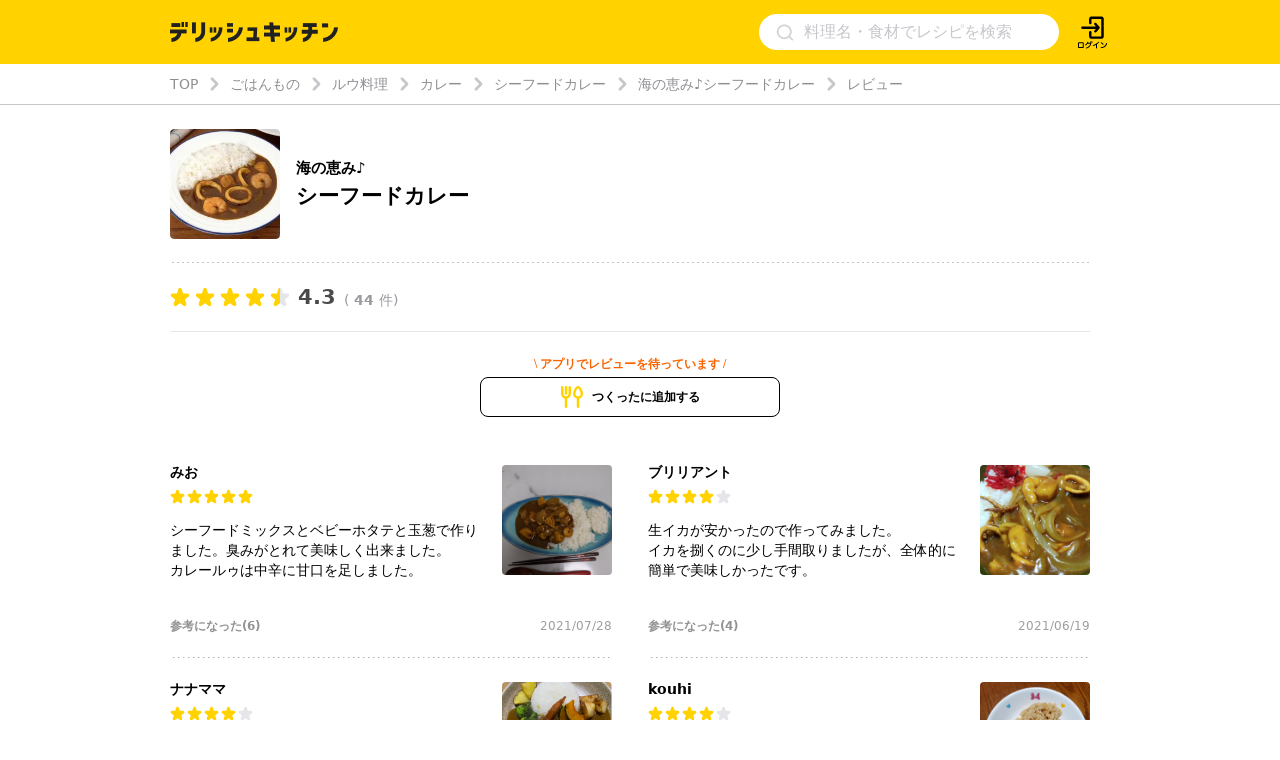

--- FILE ---
content_type: text/html; charset=utf-8
request_url: https://delishkitchen.tv/recipes/206148981951038496/reviews
body_size: 29988
content:
<!doctype html>
<html data-n-head-ssr lang="ja" data-n-head="%7B%22lang%22:%7B%22ssr%22:%22ja%22%7D%7D">
  <head >
    <meta data-n-head="ssr" data-hid="charset" charset="utf-8"><meta data-n-head="ssr" data-hid="viewport" name="viewport" content="width=device-width,initial-scale=1.0,minimum-scale=1.0,user-scalable=no"><meta data-n-head="ssr" data-hid="http-equiv" http-equiv="X-UA-Compatible" content="IE=edge,chrome=1"><meta data-n-head="ssr" data-hid="fb:app_id" property="fb:app_id" content="280609888941386"><meta data-n-head="ssr" data-hid="og:site_name" property="og:site_name" content="デリッシュキッチン"><meta data-n-head="ssr" data-hid="og:type" property="og:type" content="website"><meta data-n-head="ssr" data-hid="og:image" property="og:image" content="https://delishkitchen.tv/s/images/ogp_image.png?version=20260114"><meta data-n-head="ssr" data-hid="og:image:width" property="og:image:width" content="1200"><meta data-n-head="ssr" data-hid="og:image:height" property="og:image:height" content="630"><meta data-n-head="ssr" data-hid="al:ios:url" property="al:ios:url" content="delish://"><meta data-n-head="ssr" data-hid="al:ios:app_store_id" property="al:ios:app_store_id" content="1177907423"><meta data-n-head="ssr" data-hid="al:ios:app_name" property="al:ios:app_name" content="デリッシュキッチン"><meta data-n-head="ssr" data-hid="al:android:url" property="al:android:url" content="delish://"><meta data-n-head="ssr" data-hid="al:android:package" property="al:android:package" content="tv.every.delishkitchen"><meta data-n-head="ssr" data-hid="al:android:app_name" property="al:android:app_name" content="デリッシュキッチン"><meta data-n-head="ssr" data-hid="twitter:card" name="twitter:card" content="summary_large_image"><meta data-n-head="ssr" data-hid="twitter:app:country" name="twitter:app:country" content="JP"><meta data-n-head="ssr" data-hid="twitter:image" name="twitter:image" content="https://delishkitchen.tv/s/images/ogp_image.png?version=20260114"><meta data-n-head="ssr" data-hid="twitter:app:name:iphone" name="twitter:app:name:iphone" content="デリッシュキッチン"><meta data-n-head="ssr" data-hid="twitter:app:id:iphone" name="twitter:app:id:iphone" content="1177907423"><meta data-n-head="ssr" data-hid="twitter:app:url:iphone" name="twitter:app:url:iphone" content="delish://"><meta data-n-head="ssr" data-hid="twitter:site" name="twitter:site" content="@DelishKitchentv"><meta data-n-head="ssr" data-hid="twitter:app:name:ipad" name="twitter:app:name:ipad" content="デリッシュキッチン"><meta data-n-head="ssr" data-hid="twitter:app:id:ipad" name="twitter:app:id:ipad" content="1177907423"><meta data-n-head="ssr" data-hid="twitter:app:url:ipad" name="twitter:app:url:ipad" content="delish://"><meta data-n-head="ssr" data-hid="twitter:app:name:googleplay" name="twitter:app:name:googleplay" content="デリッシュキッチン"><meta data-n-head="ssr" data-hid="twitter:app:id:googleplay" name="twitter:app:id:googleplay" content="tv.every.delishkitchen"><meta data-n-head="ssr" data-hid="twitter:app:url:googleplay" name="twitter:app:url:googleplay" content="delish://"><meta data-n-head="ssr" data-hid="google-site-verification" name="google-site-verification" content="cm9zF__u2_RusqifHIJU8Vzq1sT3zn-gtPIy1pf3Ihc"><meta data-n-head="ssr" data-hid="og:url" property="og:url" content="https://delishkitchen.tv/recipes/206148981951038496/reviews"><meta data-n-head="ssr" data-hid="description" name="description" content="お家で簡単！絶品シーフードカレーを作りましょう♪魚介の旨みが効いた豪華な一品です。具材はシーフードミックスに変えたり、じゃがいもやトマトなどの野菜類、マッシュルームなどのきのこ類を足しても美味しいですよ。 "><meta data-n-head="ssr" data-hid="keywords" name="keywords" content="海の恵み♪ シーフードカレーのレビュー, 料理, 簡単, デリッシュキッチン"><meta data-n-head="ssr" data-hid="og:title" property="og:title" content="海の恵み♪ シーフードカレーのレビュー | デリッシュキッチン"><meta data-n-head="ssr" data-hid="og:description" property="og:description" content="お家で簡単！絶品シーフードカレーを作りましょう♪魚介の旨みが効いた豪華な一品です。具材はシーフードミックスに変えたり、じゃがいもやトマトなどの野菜類、マッシュルームなどのきのこ類を足しても美味しいですよ。 "><meta data-n-head="ssr" data-hid="twitter:title" name="twitter:title" content="海の恵み♪ シーフードカレーのレビュー | デリッシュキッチン"><meta data-n-head="ssr" data-hid="twitter:description" name="twitter:description" content="お家で簡単！絶品シーフードカレーを作りましょう♪魚介の旨みが効いた豪華な一品です。具材はシーフードミックスに変えたり、じゃがいもやトマトなどの野菜類、マッシュルームなどのきのこ類を足しても美味しいですよ。 "><meta data-n-head="ssr" data-hid="robots" name="robots" content="noindex, nofollow"><title>海の恵み♪ シーフードカレーのレビュー | デリッシュキッチン</title><link data-n-head="ssr" rel="icon" type="image/x-icon" href="/favicon.ico?version=20191025"><link data-n-head="ssr" rel="icon" type="image/png" sizes="192x192" href="/s/images/apple-touch-icon.png?version=20191025"><link data-n-head="ssr" rel="apple-touch-icon" href="/s/images/apple-touch-icon.png?version=20191025"><link data-n-head="ssr" rel="shortcut icon" type="image/x-icon" href="/favicon.ico?version=20191025"><link data-n-head="ssr" rel="preconnect" crossorigin="anonymous" href="//image.delishkitchen.tv"><link data-n-head="ssr" rel="preconnect" crossorigin="anonymous" href="//media.delishkitchen.tv"><link data-n-head="ssr" data-hid="videojs-css-preload" rel="preload" as="style" href="/s/styles/video-js.min.css"><link data-n-head="ssr" data-hid="videojs-css" rel="stylesheet" href="/s/styles/video-js.min.css"><link data-n-head="ssr" rel="canonical" href="https://delishkitchen.tv/recipes/206148981951038496/reviews"><script data-n-head="ssr" type="text/javascript">window.dataLayer = window.dataLayer || [];function gtag() {dataLayer.push(arguments)};gtag("js", new Date())</script><script data-n-head="ssr" type="text/javascript">!function(n){var o=window[n]=function(){var n=[].slice.call(arguments);return o.x?o.x.apply(0,n):o.q.push(n)};o.q=[],o.i=Date.now(),o.allow=function(){o.o="allow"},o.deny=function(){o.o="deny"}}("krt")</script><script data-n-head="ssr" type="text/javascript">!function(e,t,n){var r=this&&this.__spreadArray||function(e,t,n){if(n||2===arguments.length)for(var r,a=0,o=t.length;a<o;a++)!r&&a in t||(r||(r=Array.prototype.slice.call(t,0,a)),r[a]=t[a]);return e.concat(r||Array.prototype.slice.call(t))};n[t]&&(n[t].stop(),console.warn("[krt:compat] detect old tracker and remove it"),delete n[t]);var a=n[t]||(n[t]=[]),o=function(){for(var t=[],r=0;r<arguments.length;r++)t[r]=arguments[r];return n[e].apply(n,t)};["start","stop","action","event","goal","chat","admin","group","alias","ready","form","click","submit","cmd","emit","on","send","css","js","style","option","get","set","collection"].map((function(e){a[e]=function(){for(var t=[],n=0;n<arguments.length;n++)t[n]=arguments[n];return console.error.apply(console,r(["[krt:compat] not implmeneted",e],t,!1))}})),a.track=function(){for(var e=[],t=0;t<arguments.length;t++)e[t]=arguments[t];if(0!==e.length)return e[1]||(e[1]={}),e[1]._system||(e[1]._system={}),e[1]._system.compatible_tag=!0,o.apply(void 0,r(["send"],e,!1))},a.user=function(){for(var e=[],t=0;t<arguments.length;t++)e[t]=arguments[t];return e[0]||(e[0]={}),e[0]._system||(e[0]._system={}),e[0]._system.compatible_tag=!0,o.apply(void 0,r(["send","identify"],e,!1))},["buy","view","page"].map((function(e){return a[e]=function(){for(var t=[],n=0;n<arguments.length;n++)t[n]=arguments[n];return t[0]||(t[0]={}),t[0]._system||(t[0]._system={}),t[0]._system.compatible_tag=!0,o.apply(void 0,r(["send",e],t,!1))}})),a.link=function(t,r){var a=document.querySelector(t);a&&(r||(r={}),r._system||(r._system={}),r._system.compatible_tag=!0,r.href=a.getAttribute("href"),r.event_name||(r.event_name="link"),a.addEventListener("click",(function(){return n[e]("send",r.event_name,r)}),!0))},a.api_key="ae34f7e90246a6e56a545683f22f4c94"}("krt","tracker",window)</script><script data-n-head="ssr" src="https://cdn-edge.karte.io/ae34f7e90246a6e56a545683f22f4c94/edge.js" async></script><script data-n-head="ssr" type="text/javascript">window.gnshbrequest = window.gnshbrequest || {cmd:[]}; window.gnshbrequest.cmd.push(function(){ window.gnshbrequest.forceInternalRequest(); });</script><script data-n-head="ssr" src="https://cpt.geniee.jp/hb/v1/218537/1765/wrapper.min.js" async></script><script data-n-head="ssr" src="https://securepubads.g.doubleclick.net/tag/js/gpt.js" async></script><script data-n-head="ssr" type="application/ld+json">{"@context":"https://schema.org","@type":"WPHeader","name":"デリッシュキッチン","url":"https://delishkitchen.tv","image":"https://delishkitchen.tv/s/images/logo.png?version=20200603"}</script><script data-n-head="ssr" type="application/ld+json">{"@context":"http://schema.org","@type":"Recipe","name":"簡単本格！手作りシーフードカレーの作り方","description":"お家で簡単！絶品シーフードカレーを作りましょう♪魚介の旨みが効いた豪華な一品です。具材はシーフードミックスに変えたり、じゃがいもやトマトなどの野菜類、マッシュルームなどのきのこ類を足しても美味しいですよ。","keywords":"ごはんもの, カレー, 貝類, 魚介のおかず, 主食, ルウ料理, シーフードカレー","datePublished":"2018-07-24T03:46:08Z","dateModified":"2025-07-25T07:58:01Z","recipeYield":"4人分","recipeIngredient":["あたたかいごはん お茶碗4杯(600g)","むきえび 100g","スルメイカ 1杯(200g)","ホタテ[ゆで] 60g","玉ねぎ 1個","にんにく 1かけ","酒 大さじ1","水 500cc","カレールウ 1/2箱(4皿分)","オリーブオイル 大さじ1"],"recipeInstructions":[{"@type":"HowToStep","text":"玉ねぎは薄切りにする。にんにくはみじん切りにする。","url":"https://delishkitchen.tv/recipes/206148981951038496#step-video-1","image":"https://media.delishkitchen.tv/recipe/206148981951038496/steps/1.jpg?version=1753430188","video":{"@type":"VideoObject","contentUrl":"https://media.delishkitchen.tv/recipe/206148981951038496/steps/1.m3u8"}},{"@type":"HowToStep","text":"むきえびは背わたを取り除き、洗って水気をふきとる。スルメイカは内臓を足ごとゆっくり取り出す。足は目の下で切り落とし、食べやすい長さに切る。くちばし、吸盤を手で取る。胴は軟骨を引き抜き、食べやすい大きさに切る。","url":"https://delishkitchen.tv/recipes/206148981951038496#step-video-2","image":"https://media.delishkitchen.tv/recipe/206148981951038496/steps/2.jpg?version=1753430188","video":{"@type":"VideoObject","contentUrl":"https://media.delishkitchen.tv/recipe/206148981951038496/steps/2.m3u8"}},{"@type":"HowToStep","text":"鍋にオリーブオイルの半量(大さじ1/2)を入れて熱し、むきえび、スルメイカ、ホタテを入れてさっと炒め、酒を加えてふたをし、火が通ったら取り出す。同じ鍋に残りのオリーブオイル(大さじ1/2)、玉ねぎ、にんにくを入れて弱めの中火で6〜7分炒める。水を加えて煮立たせる。","url":"https://delishkitchen.tv/recipes/206148981951038496#step-video-3","image":"https://media.delishkitchen.tv/recipe/206148981951038496/steps/3.jpg?version=1753430188","video":{"@type":"VideoObject","contentUrl":"https://media.delishkitchen.tv/recipe/206148981951038496/steps/3.m3u8"}},{"@type":"HowToStep","text":"火を止めてカレールウを割り入れて混ぜ、溶けたら弱火にかけてむきえび、スルメイカ、ホタテを戻し入れ、とろみがつくまで煮る。","url":"https://delishkitchen.tv/recipes/206148981951038496#step-video-4","image":"https://media.delishkitchen.tv/recipe/206148981951038496/steps/4.jpg?version=1753430188","video":{"@type":"VideoObject","contentUrl":"https://media.delishkitchen.tv/recipe/206148981951038496/steps/4.m3u8"}},{"@type":"HowToStep","text":"器にあたたかいごはんを盛り、4をかける。","url":"https://delishkitchen.tv/recipes/206148981951038496#step-video-5","image":"https://media.delishkitchen.tv/recipe/206148981951038496/steps/5.jpg?version=1753430188","video":{"@type":"VideoObject","contentUrl":"https://media.delishkitchen.tv/recipe/206148981951038496/steps/5.m3u8"}}],"image":"https://image.delishkitchen.tv/recipe/206148981951038496/1.jpg?version=1753430281","headline":"「海の恵み♪シーフードカレー」をレシピ動画で！","nutrition":{"@type":"NutritionInformation","calories":"499kcal","carbohydrateContent":"72g","fatContent":"12.6g","proteinContent":"20.5g","sugarContent":"69.8g","sodiumContent":"3.1g"},"author":{"@type":"Organization","name":"デリッシュキッチン","url":"https://delishkitchen.tv"},"publisher":{"@type":"Organization","name":"デリッシュキッチン","url":"https://delishkitchen.tv"},"mainEntityOfPage":{"@type":"WebPage","@id":"https://delishkitchen.tv/recipes/206148981951038496"},"recipeCuisine":"Western","recipeCategory":"main course","cookTime":"PT2400S","prepTime":"PT0M","totalTime":"PT2400S","video":{"@type":"VideoObject","name":"シーフードカレー","thumbnail":"https://image.delishkitchen.tv/recipe/206148981951038496/1.jpg?version=1753430281","thumbnailUrl":"https://image.delishkitchen.tv/recipe/206148981951038496/1.jpg?version=1753430281","contentUrl":"https://media.delishkitchen.tv/recipe/206148981951038496/1.mp4","uploadDate":"2025-07-25T07:58:01Z","description":"お家で簡単！絶品シーフードカレーを作りましょう♪魚介の旨みが効いた豪華な一品です。具材はシーフードミックスに変えたり、じゃがいもやトマトなどの野菜類、マッシュルームなどのきのこ類を足しても美味しいですよ。","author":{"@type":"Organization","name":"デリッシュキッチン","url":"https://delishkitchen.tv"}},"aggregateRating":{"@type":"AggregateRating","ratingValue":"4.3","reviewCount":44,"bestRating":5,"worstRating":1},"review":[{"@type":"Review","author":{"@type":"Person","name":"みお"},"datePublished":"2021-07-28T12:48:59Z","reviewBody":"シーフードミックスとベビーホタテと玉葱で作りました。臭みがとれて美味しく出来ました。\nカレールゥは中辛に甘口を足しました。","reviewRating":{"@type":"Rating","ratingValue":5,"bestRating":5,"worstRating":1}},{"@type":"Review","author":{"@type":"Person","name":"ブリリアント"},"datePublished":"2021-06-19T11:10:21Z","reviewBody":"生イカが安かったので作ってみました。\nイカを捌くのに少し手間取りましたが、全体的に簡単で美味しかったです。","reviewRating":{"@type":"Rating","ratingValue":4,"bestRating":5,"worstRating":1}},{"@type":"Review","author":{"@type":"Person","name":"ナナママ"},"datePublished":"2024-03-25T09:58:59Z","reviewBody":"生のホタテと海老で作りました\nりんごのすりおろしと生姜もおろして入れました\nちょろっとおしゃれに冷蔵庫にあった野菜を素揚げして添えました\n娘はほんのり甘めのソース気に入った様です\n美味しかったです","reviewRating":{"@type":"Rating","ratingValue":4,"bestRating":5,"worstRating":1}},{"@type":"Review","author":{"@type":"Person","name":"kouhi"},"datePublished":"2022-02-18T09:50:19Z","reviewBody":"鉄板のカレー😋🍴💕","reviewRating":{"@type":"Rating","ratingValue":4,"bestRating":5,"worstRating":1}},{"@type":"Review","author":{"@type":"Person","name":"ケンケン"},"datePublished":"2022-03-15T11:09:30Z","reviewBody":"娘と嫁が｢メチャ旨‼、お店の味⁈｣と大絶賛。\nイカ、エビ、ベビーホタテが大安売りからの初チャレンジ。\n良い出逢いでした⁈","reviewRating":{"@type":"Rating","ratingValue":5,"bestRating":5,"worstRating":1}},{"@type":"Review","author":{"@type":"Person","name":"みぃ"},"datePublished":"2021-05-02T10:40:11Z","reviewBody":"豪華なカレー(  ｰ̀֊ｰ́ )✧\n春先は新物メークインを皮ごと入れて作りました！シーフードも柔らかくて、とっても美味しかったです！","reviewRating":{"@type":"Rating","ratingValue":5,"bestRating":5,"worstRating":1}},{"@type":"Review","author":{"@type":"Person","name":"まー"},"datePublished":"2022-08-22T15:15:37Z","reviewBody":"イカはカットしているのを使いました！\n簡単！\nまた作ります！","reviewRating":{"@type":"Rating","ratingValue":5,"bestRating":5,"worstRating":1}},{"@type":"Review","author":{"@type":"Person","name":"千草"},"datePublished":"2022-07-16T09:58:58Z","reviewBody":"シーフードミックスで作りました。\n簡単、美味しかったです。","reviewRating":{"@type":"Rating","ratingValue":5,"bestRating":5,"worstRating":1}},{"@type":"Review","author":{"@type":"Person","name":"てんこ"},"datePublished":"2024-11-29T16:58:34Z","reviewBody":"イカは冷凍の足無しのイカ使った\n玉ねぎはレンチンしてから炒めた\nシーフード以外にしめじとパプリカとトマト缶も入れた\n\n美味しかった\n\n","reviewRating":{"@type":"Rating","ratingValue":5,"bestRating":5,"worstRating":1}},{"@type":"Review","author":{"@type":"Person","name":"みい"},"datePublished":"2025-06-18T14:23:24Z","reviewBody":"美味しかったです！肉好きの夫もお肉のカレーよりこちらの方が好きとのこと。\nできるだけ簡単に作りたかったので、下処理済みのベビーホタテとエビを購入し、お酒をかけてレンチン。自動調理器で通常通りカレーを作り出来上がる10分ぐらい前にレンチンしたホタテとエビを入れました。じゃがいもとにんじん入りで作りました。工程をかなり省略してしまいましたが、充分おいしかったです。また作ります！","reviewRating":{"@type":"Rating","ratingValue":5,"bestRating":5,"worstRating":1}},{"@type":"Review","author":{"@type":"Person","name":"でつ"},"datePublished":"2021-08-06T02:27:31Z","reviewBody":"味は申し分ない味ですがオリーブ油なかった～😭","reviewRating":{"@type":"Rating","ratingValue":4,"bestRating":5,"worstRating":1}}]}</script><script data-n-head="ssr" type="application/ld+json">{"@context":"http://schema.org","@type":"BreadcrumbList","itemListElement":[{"@type":"ListItem","name":"TOP","position":1,"item":"https://delishkitchen.tv/"},{"@type":"ListItem","name":"ごはんもの","position":2,"item":"https://delishkitchen.tv/categories/3"},{"@type":"ListItem","name":"ルウ料理","position":3,"item":"https://delishkitchen.tv/categories/19601"},{"@type":"ListItem","name":"カレー","position":4,"item":"https://delishkitchen.tv/categories/1418"},{"@type":"ListItem","name":"シーフードカレー","position":5,"item":"https://delishkitchen.tv/categories/19631"},{"@type":"ListItem","name":"海の恵み♪シーフードカレー","position":6,"item":"https://delishkitchen.tv/recipes/206148981951038496"},{"@type":"ListItem","name":"レビュー","position":7,"item":"https://delishkitchen.tv/recipes/206148981951038496/reviews"}]}</script><script data-n-head="ssr" type="application/ld+json">{"@context":"http://schema.org","@type":"WPFooter","publishingPrinciples":"https://delishkitchen.tv/terms?web=1","copyrightHolder":{"@type":"Organization","name":"every, Inc All Rights Reserved.","url":"https://corp.every.tv/"},"potentialAction":[{"@type":"ViewAction","url":"https://www.facebook.com/DelishKitchen.tv/"},{"@type":"ViewAction","url":"https://www.instagram.com/delishkitchen.tv/"},{"@type":"ViewAction","url":"https://twitter.com/DelishKitchentv"},{"@type":"ViewAction","url":"https://www.youtube.com/channel/UC4YYMfsqUrejYXKnV--BydQ"}]}</script><link rel="modulepreload" href="/_nuxt/ebfbfb0.modern.js" as="script"><link rel="modulepreload" href="/_nuxt/2d1e27d.modern.js" as="script"><link rel="modulepreload" href="/_nuxt/7e6f4d5.modern.js" as="script"><link rel="modulepreload" href="/_nuxt/682ced1.modern.js" as="script"><link rel="modulepreload" href="/_nuxt/28b2a31.modern.js" as="script"><link rel="modulepreload" href="/_nuxt/0a01fc2.modern.js" as="script"><link rel="modulepreload" href="/_nuxt/2bf363b.modern.js" as="script"><link rel="modulepreload" href="/_nuxt/fa03205.modern.js" as="script"><link rel="modulepreload" href="/_nuxt/898b922.modern.js" as="script"><link rel="modulepreload" href="/_nuxt/289b229.modern.js" as="script"><link rel="modulepreload" href="/_nuxt/74c6a2b.modern.js" as="script"><link rel="modulepreload" href="/_nuxt/210c78e.modern.js" as="script"><link rel="modulepreload" href="/_nuxt/2361178.modern.js" as="script"><style data-vue-ssr-id="1d0a1646:0 4dbf8488:0 61ebe5b0:0 4b6ddaec:0 51ab3553:0 532f3b78:0 30f2546a:0 70f6c490:0 a7c3d1e6:0 49181962:0 47318d64:0 48845799:0 4f5d5701:0 7d743d2f:0 cfefa674:0 aea44274:0 7ad03d04:0 4e8f60f2:0 2e586d33:0 3ec03a40:0 551141b9:0 107b5bb4:0 cc99e3c4:0 b7de72c0:0">*{box-sizing:border-box}body,h1,h2,h3,h4,html,li,ol,p,ul{font-weight:400;margin:0;padding:0}.text-h1{font-size:2rem;font-weight:700}.text-h2{font-size:1.5rem;font-weight:700}.text-h3{font-weight:700}.text-h3,.text-h4{font-size:1.125rem}.text-p{font-size:1rem}.text-small{font-size:.8em}.text-bold{font-weight:700}.text-h2-renewal{color:#000;font-size:18px;font-weight:700;line-height:1}@media only screen and (max-width:639px){.text-h2-renewal{font-size:20px}}li,ul{list-style-type:none}iframe,img{border:none;max-width:100%;vertical-align:bottom}input{font-family:"Hiragino Kaku Gothic ProN","ヒラギノ角ゴ ProN",Meiryo,"メイリオ",sans-serif;outline:none}a,a:hover,a:link{color:inherit}a,a:link{-webkit-text-decoration:none;text-decoration:none}a:hover{-webkit-text-decoration:underline;text-decoration:underline}@media only screen and (max-width:770px){body,html{height:auto}}body,html{color:#4a4a4a;font-family:system-ui,-apple-system,Segoe UI,Roboto,Ubuntu,Cantarell,Noto Sans,sans-serif,BlinkMacSystemFont,"Hiragino Kaku Gothic ProN","ヒラギノ角ゴ ProN",Meiryo,"メイリオ";font-size:14px;font-weight:300;line-height:1.4;margin:0;padding:0;word-break:break-all;word-wrap:break-word;background-color:#fff;outline:0;-webkit-font-smoothing:antialiased;-moz-osx-font-smoothing:grayscale}#__layout,#__nuxt,body,html{height:100%}.content{margin:0 auto;max-width:940px;width:100%}@media only screen and (max-width:940px){.content{padding:0 3.2%}}.content-grid{display:-webkit-box;display:flex;margin:0 auto;max-width:940px;padding-top:20px;width:100%}.content-grid .main-column{-webkit-box-flex:1;flex:1;min-width:0;padding-right:20px}.content-grid .side-column{width:300px}@media only screen and (max-width:940px){.content-grid{display:block;max-width:100%;padding:20px 3.2% 0}.content-grid .main-column,.content-grid .side-column{padding:0;width:100%}}#error{background-color:#c7c7cc;border-radius:5px;margin:5em;padding:2em;text-align:center}#error>div{margin:1em}.ad-box-wrap{display:-webkit-box;display:flex;margin:0 auto;max-width:940px;width:100%}.ad-box-wrap .ad-box{-webkit-box-flex:1;flex:1;flex-basis:50%;margin:.5em 0}@media only screen and (max-width:639px){.ad-box-wrap{display:block}}
.delish-player-custom-skin>.video-js{font-family:"PingFang SC","Helvetica Neue","Hiragino Sans GB","Segoe UI","Microsoft YaHei",sans-serif;height:100%;width:100%}.delish-player-custom-skin>.video-js .vjs-big-play-button:focus,.delish-player-custom-skin>.video-js .vjs-control:focus,.delish-player-custom-skin>.video-js .vjs-control:focus:before,.delish-player-custom-skin>.video-js .vjs-control:hover:before{outline:0}.delish-player-custom-skin>.video-js .vjs-menu-button-inline.vjs-slider-active,.delish-player-custom-skin>.video-js .vjs-menu-button-inline:focus,.delish-player-custom-skin>.video-js .vjs-menu-button-inline:hover,.video-js.vjs-no-flex .vjs-menu-button-inline{width:10em}.delish-player-custom-skin>.video-js .vjs-controls-disabled .vjs-big-play-button{display:none!important}.delish-player-custom-skin>.video-js .vjs-control{width:3em}.delish-player-custom-skin>.video-js .vjs-control.vjs-live-control{letter-spacing:.1em;padding-left:.5em;width:auto}.delish-player-custom-skin>.video-js .vjs-menu-button-inline:before{width:1.5em}.vjs-menu-button-inline .vjs-menu{left:3em}.video-js.vjs-ended .vjs-big-play-button,.video-js.vjs-paused .vjs-big-play-button,.vjs-paused.vjs-has-started.delish-player-custom-skin>.video-js .vjs-big-play-button{display:block}.delish-player-custom-skin>.video-js .vjs-load-progress div,.vjs-picture-in-picture-control,.vjs-seek-to-live-control,.vjs-seeking .vjs-big-play-button,.vjs-waiting .vjs-big-play-button{display:none!important}.delish-player-custom-skin>.video-js .vjs-mouse-display:after,.delish-player-custom-skin>.video-js .vjs-play-progress:after{padding:0 .4em .3em}.video-js.vjs-ended .vjs-loading-spinner{display:none}.delish-player-custom-skin>.video-js .vjs-big-play-button{background-color:transparent;border:transparent;color:#fff;font-size:5em;height:2em!important;left:50%;line-height:2em!important;margin-left:-1.5em;margin-top:-1em;position:absolute;top:50%;width:3em;-webkit-tap-highlight-color:rgba(0,0,0,0)}.delish-player-custom-skin>.video-js .vjs-big-play-button:active,.delish-player-custom-skin>.video-js .vjs-big-play-button:focus,.delish-player-custom-skin>.video-js:hover .vjs-big-play-button{background-color:transparent}.delish-player-custom-skin>.video-js .vjs-loading-spinner{border-color:rgba(255,210,0,.3)}.delish-player-custom-skin{height:100%;width:100%}.delish-player-custom-skin .vjs-seeking .vjs-loading-spinner:after,.delish-player-custom-skin .vjs-seeking .vjs-loading-spinner:before,.delish-player-custom-skin .vjs-waiting .vjs-loading-spinner:after,.delish-player-custom-skin .vjs-waiting .vjs-loading-spinner:before{-webkit-animation:vjs-spinner-spin 1.1s cubic-bezier(.6,.2,0,.8) infinite,delish-spinner-fade 1.1s linear infinite;animation:vjs-spinner-spin 1.1s cubic-bezier(.6,.2,0,.8) infinite,delish-spinner-fade 1.1s linear infinite}.delish-player-custom-skin .vjs-poster{background-size:cover}@-webkit-keyframes delish-spinner-fade{0%{border-top-color:#ffd200}20%{border-top-color:#ffd200}35%{border-top-color:#fff}60%{border-top-color:#ffd200}to{border-top-color:#ffd200}}@keyframes delish-spinner-fade{0%{border-top-color:#ffd200}20%{border-top-color:#ffd200}35%{border-top-color:#fff}60%{border-top-color:#ffd200}to{border-top-color:#ffd200}}.delish-player-custom-skin>.video-js .vjs-control-bar2{background-color:#000}.delish-player-custom-skin>.video-js .vjs-control-bar{background:-webkit-linear-gradient(transparent,rgba(0,0,0,.6));background:linear-gradient(transparent,rgba(0,0,0,.6));color:#fff;font-size:14px}.delish-player-custom-skin>.video-js .vjs-play-progress,.delish-player-custom-skin>.video-js .vjs-volume-level{background-color:#ffd200}.delish-player-custom-skin>.video-js .vjs-play-progress:before{font-size:1.4em;top:-.35em}.delish-player-custom-skin>.video-js .vjs-progress-control:hover .vjs-progress-holder{font-size:1.3em}.vjs-menu-button-popup.vjs-volume-menu-button-vertical .vjs-menu{left:0}.delish-player-custom-skin>.video-js .vjs-menu li{font-family:"PingFang SC","Helvetica Neue","Hiragino Sans GB","Segoe UI","Microsoft YaHei","微软雅黑",sans-serif;font-size:1.1em;line-height:2em;padding:0}.delish-player-custom-skin>.video-js .vjs-mouse-display:after,.delish-player-custom-skin>.video-js .vjs-play-progress:after,.delish-player-custom-skin>.video-js .vjs-time-tooltip{border-radius:0;font-size:1em;height:1.5em;line-height:1.5em;padding:0;top:-3em;width:3em}.delish-player-custom-skin>.video-js .vjs-menu-button-popup .vjs-menu{left:-1em;width:5em}.delish-player-custom-skin>.video-js .vjs-menu-button-popup.vjs-volume-menu-button-vertical .vjs-menu{left:0}.delish-player-custom-skin>.video-js .vjs-audio-button{display:none}.delish-player-custom-skin>.video-js .vjs-control-bar .vjs-play-control{-webkit-box-ordinal-group:1;order:0}.delish-player-custom-skin>.video-js .vjs-control-bar .vjs-playback-rate .vjs-playback-rate-value{font-size:1.2em;line-height:2.4}.delish-player-custom-skin>.video-js .vjs-progress-control.vjs-control{-webkit-box-ordinal-group:2;order:1}.delish-player-custom-skin>.video-js .vjs-control-bar .vjs-volume-menu-button{-webkit-box-ordinal-group:3;order:2}.delish-player-custom-skin>.video-js .vjs-control-bar .vjs-time-control{display:block;-webkit-box-ordinal-group:4;margin:0 .1em;min-width:1em;order:3;padding:0;text-align:center}.delish-player-custom-skin>.video-js .vjs-control-bar .vjs-resolution-button{-webkit-box-ordinal-group:5;order:4}.delish-player-custom-skin>.video-js .vjs-volume-panel{-webkit-box-ordinal-group:6;order:5}.delish-player-custom-skin>.video-js .vjs-control-bar .vjs-resolution-button .vjs-resolution-button-label{display:block;line-height:3em}.delish-player-custom-skin>.video-js .vjs-control-bar .vjs-playback-rate{-webkit-box-ordinal-group:7;order:6}.delish-player-custom-skin>.video-js .vjs-control-bar .vjs-fullscreen-control{-webkit-box-ordinal-group:8;order:7}.vjs_video{height:300px;width:300px}.delish-player-custom-skin>.vjs-fluid{padding-top:100%}.delish-player-custom-skin>.video-js .vjs-tech{height:100%;left:0;object-fit:fill;position:absolute;top:0;width:100%}.delish-player-custom-skin>.video-js.vjs-fullscreen .vjs-tech{object-fit:contain}
.nuxt-progress{background-color:#fff;height:2px;left:0;opacity:1;position:fixed;right:0;top:0;-webkit-transition:width .1s,opacity .4s;transition:width .1s,opacity .4s;width:0;z-index:999999}.nuxt-progress.nuxt-progress-notransition{-webkit-transition:none;transition:none}.nuxt-progress-failed{background-color:red}
#main[data-v-43f70c47]{min-height:calc(100vh - 64px)}#main.error[data-v-43f70c47]{min-height:0}aside[data-v-43f70c47]{margin:3em 0 0}.footer-ads-recipe[data-v-43f70c47],.footer-app-banner-wrap[data-v-43f70c47]{margin-top:60px}@media only screen and (max-width:639px){.footer-app-banner-wrap[data-v-43f70c47]{margin-top:48px}}.footer-categories-wrap[data-v-43f70c47]{margin:40px auto 0}
.delish-header[data-v-11361fce]{background-color:#ffd200;display:block}@media only screen and (max-width:940px){.delish-header[data-v-11361fce]:before{content:"";display:block;margin-top:64px}}@media only screen and (max-width:940px)and (max-width:374px){.delish-header[data-v-11361fce]:before{margin-top:56.6094px}}@media only screen and (max-width:639px){.delish-header[data-v-11361fce]{background-color:transparent}}
.delish-header-pc-content[data-v-582de861]{background-color:#ffd200;display:block}.delish-header-pc-content header[data-v-582de861]{display:-webkit-box;display:flex;-webkit-box-align:center;align-items:center;height:64px;max-width:940px}.delish-header-pc-content .logo-image[data-v-582de861]{-webkit-box-ordinal-group:2;order:1}.delish-header-pc-content .logo-image img[data-v-582de861]{height:19.87px;width:168px}@media only screen and (min-width:639px)and (max-width:940px){.delish-header-pc-content .logo-image[data-v-582de861]{margin:.5em 0}}.delish-header-pc-content .menu-opener[data-v-582de861]{display:-webkit-box;display:flex;position:relative;right:0;-webkit-box-ordinal-group:4;margin:auto 0;order:3}.delish-header-pc-content .login-lead[data-v-582de861]{position:relative;right:0;-webkit-box-ordinal-group:5;order:4}.delish-header-pc-content .login-lead a[data-v-582de861]{display:block;height:35px;width:35px}.delish-header-pc-content .login-lead a .icon[data-v-582de861]{height:100%;width:100%}.delish-header-pc-content .search-form[data-v-582de861]{-webkit-box-ordinal-group:3;margin-right:16px;max-width:300px;order:2}
@media only screen and (min-width:639px){[data-v-776e8493]::-webkit-input-placeholder{color:#c7c7cc;font-size:16px}[data-v-776e8493]:-ms-input-placeholder{color:#c7c7cc;font-size:16px}[data-v-776e8493]::placeholder{color:#c7c7cc;font-size:16px}.delish-search-form[data-v-776e8493]{height:100%;margin-left:auto;min-width:186px;width:40%}.delish-search-form[data-v-776e8493],.delish-search-form form[data-v-776e8493]{display:-webkit-box;display:flex;-webkit-box-align:center;align-items:center}.delish-search-form form[data-v-776e8493]{background-color:#fff;border-radius:20px;height:36px;width:100%}.delish-search-form form input[data-v-776e8493]{border:none;font-size:16px;height:18px;margin-right:10px;padding:0 .5em;width:100%}.delish-search-form form input[data-v-776e8493]::-webkit-input-placeholder{line-height:1}.delish-search-form form .icon-search[data-v-776e8493]{height:25px;margin-left:15px;padding:2px;width:25px;fill:#d3d3d3}}@media only screen and (max-width:639px){.delish-search-form[data-v-776e8493]{border:6px solid #ffd200;border-top:none;display:block;height:100%}.delish-search-form form[data-v-776e8493]{display:-webkit-box;display:flex;-webkit-box-align:center;align-items:center;background-color:#fff;border-radius:4px;padding:9px 10px 8px}.delish-search-form form input[data-v-776e8493]{background-color:#fff;border:none;font-size:14px;vertical-align:middle;width:100%}.delish-search-form form[data-v-776e8493] ::-webkit-input-placeholder{color:#c7c7cc}.delish-search-form form[data-v-776e8493] :-ms-input-placeholder{color:#c7c7cc}.delish-search-form form[data-v-776e8493] ::placeholder{color:#c7c7cc}.delish-search-form form .icon-close-wrapper[data-v-776e8493]{border:.5px solid rgba(35,24,21,.1);border-radius:1rem;height:20px;position:relative;width:20px}.delish-search-form form .icon-close-wrapper .icon-close[data-v-776e8493]{height:50%;left:50%;position:absolute;top:50%;width:50%;fill:#8e8e93;-webkit-transform:translate(-50%,-50%);transform:translate(-50%,-50%)}}
.delish-recipe-reviews-page .content-grid[data-v-f3339400]{padding-top:24px}.delish-recipe-reviews-page .content-grid .main-column .recipe-section[data-v-f3339400]{border-bottom:1px solid #e7e7e7}.delish-recipe-reviews-page .content-grid .main-column .recipe-section .recipe-props[data-v-f3339400]{background-image:-webkit-linear-gradient(left,#8e8e93,#8e8e93 1px,transparent 0,transparent 4px);background-image:linear-gradient(90deg,#8e8e93,#8e8e93 1px,transparent 0,transparent 4px);background-position:bottom;background-repeat:repeat-x;background-size:5px 1px;display:-webkit-box;display:flex;padding-bottom:24px}.delish-recipe-reviews-page .content-grid .main-column .recipe-section .recipe-props .recipe-image[data-v-f3339400]{background:hsla(0,0%,93%,.33);border-radius:4px;height:110px;margin-right:16px;overflow:hidden;width:110px}.delish-recipe-reviews-page .content-grid .main-column .recipe-section .recipe-props .recipe-image picture[data-v-f3339400]{display:block;height:100%;width:100%}.delish-recipe-reviews-page .content-grid .main-column .recipe-section .recipe-props .recipe-lead-title[data-v-f3339400]{color:#000;margin:auto 0}.delish-recipe-reviews-page .content-grid .main-column .recipe-section .recipe-props .recipe-lead-title .recipe-lead[data-v-f3339400]{font-size:15px;font-weight:700;height:20px;margin-bottom:4px}.delish-recipe-reviews-page .content-grid .main-column .recipe-section .recipe-props .recipe-lead-title .recipe-title[data-v-f3339400]{font-size:21px;font-weight:700}.delish-recipe-reviews-page .content-grid .main-column .recipe-section .rate[data-v-f3339400]{margin:24px 0}.delish-recipe-reviews-page .content-grid .main-column .recipe-section .rate .rate-wrapper[data-v-f3339400]{display:-webkit-box;display:flex}.delish-recipe-reviews-page .content-grid .main-column .recipe-section .rate .rate-wrapper .rate-average[data-v-f3339400]{align-self:flex-end;font-size:21px;font-weight:700;line-height:.95;margin:0 8px}.delish-recipe-reviews-page .content-grid .main-column .recipe-section .rate .rate-wrapper .total-count[data-v-f3339400]{align-self:flex-end;color:#99999e;font-size:14px;line-height:1}.delish-recipe-reviews-page .content-grid .main-column .recipe-section .rate .rate-wrapper .total-count span[data-v-f3339400]{font-weight:700}.delish-recipe-reviews-page .content-grid .main-column .recipe-section .rate .cooking-reports-lacking-warning[data-v-f3339400]{color:#929292;font-size:11px;font-weight:700;margin-top:8px;text-align:left}.delish-recipe-reviews-page .content-grid .main-column .delish-expand-pagination[data-v-f3339400]{display:-webkit-box;display:flex;-webkit-box-pack:center;color:#8e8e93;justify-content:center;line-height:1;text-align:center}.delish-recipe-reviews-page .content-grid .main-column .delish-expand-pagination p[data-v-f3339400]{font-weight:700}.delish-recipe-reviews-page .content-grid .main-column .delish-expand-pagination .icon-arrow-bottom[data-v-f3339400]{display:block;height:14px;margin-left:4px;width:14px;fill:#8e8e93}@media only screen and (max-width:639px){.delish-recipe-reviews-page .content-grid .main-column .recipe-section[data-v-f3339400]{margin:0 -3.2%;padding:0 3.2%}.delish-recipe-reviews-page .content-grid .main-column .recipe-section .recipe-props .recipe-image[data-v-f3339400]{height:80px;width:80px}.delish-recipe-reviews-page .content-grid .main-column .recipe-section .rate[data-v-f3339400]{margin:24px 0}.delish-recipe-reviews-page .content-grid .main-column .recipe-section .rate .rate-wrapper[data-v-f3339400]{-webkit-box-pack:center;justify-content:center}.delish-recipe-reviews-page .content-grid .main-column .recipe-section .rate .cooking-reports-lacking-warning[data-v-f3339400]{text-align:left}}
.delish-breadcrumb[data-v-56cf4f42]{border-bottom:1px solid #c7c7cc;overflow-x:scroll;overflow-y:hidden;white-space:nowrap;-ms-overflow-style:none}.delish-breadcrumb[data-v-56cf4f42]::-webkit-scrollbar{display:none}@media only screen and (max-width:940px){.delish-breadcrumb .content[data-v-56cf4f42]{padding:0 20px}}.delish-breadcrumb .content ol[data-v-56cf4f42]{color:#8e8e93;padding:.75em 0}.delish-breadcrumb .content ol[data-v-56cf4f42],.delish-breadcrumb .content ol li .item[data-v-56cf4f42]{display:-webkit-box;display:flex;-webkit-box-align:center;align-items:center}.delish-breadcrumb .content ol li .item .arrow-wrapper[data-v-56cf4f42]{padding:0 8px}.delish-breadcrumb .content ol li .item .arrow-wrapper .icon-arrow-right[data-v-56cf4f42]{display:-webkit-box;display:flex;-webkit-box-align:center;align-items:center;height:16px;width:16px;fill:#c7c7cc}.delish-breadcrumb .content ol li[data-v-56cf4f42]:last-child{-webkit-box-flex:1;flex:1;padding-right:20px}@media only screen and (max-width:639px){.delish-breadcrumb .content ol li[data-v-56cf4f42]{font-size:12px}}
.v-lazy-image{opacity:0;-webkit-transition:opacity .2s ease-in;transition:opacity .2s ease-in}.v-lazy-image-loaded{opacity:1}.delish-lazy-image{border-radius:inherit}.delish-lazy-image img{border-radius:inherit;display:block;height:100%;width:100%}
.delish-recipe-review-stars[data-v-86131886]{display:-webkit-box;display:flex}.delish-recipe-review-stars .delish-recipe-review-star[data-v-86131886]{position:relative}.delish-recipe-review-stars .delish-recipe-review-star .icon[data-v-86131886]{display:block}.delish-recipe-review-stars .delish-recipe-review-star .half-yellow-half-gray .star-left[data-v-86131886],.delish-recipe-review-stars .delish-recipe-review-star .yellow[data-v-86131886]{fill:#ffd200}.delish-recipe-review-stars .delish-recipe-review-star .gray[data-v-86131886],.delish-recipe-review-stars .delish-recipe-review-star .half-yellow-half-gray .star-right[data-v-86131886]{fill:#e5e5ea}.delish-recipe-review-stars .delish-recipe-review-star .extra-small[data-v-86131886]{height:12px;width:12px}.delish-recipe-review-stars .delish-recipe-review-star .extra-little-small[data-v-86131886]{height:14px;width:14px}.delish-recipe-review-stars .delish-recipe-review-star .small[data-v-86131886]{height:15px;width:15px}.delish-recipe-review-stars .delish-recipe-review-star .small-middle[data-v-86131886]{height:16px;width:16px}.delish-recipe-review-stars .delish-recipe-review-star .middle[data-v-86131886]{height:17px;width:17px}.delish-recipe-review-stars .delish-recipe-review-star .large[data-v-86131886]{height:20px;width:20px}
.waiting-review-text[data-v-600ae944]{color:#fa6400;font-family:Hiragino Kaku Gothic ProN;font-size:12px;font-weight:600;letter-spacing:0;line-height:16.8px;margin-bottom:4.5px;text-align:center}.delish-recipe-cooked-button[data-v-600ae944]{display:-webkit-box;display:flex;-webkit-box-align:center;align-items:center;-webkit-box-pack:center;border-radius:8px;cursor:pointer;height:40px;justify-content:center;margin:0 auto;padding:15px 0;text-align:center;width:300px}.delish-recipe-cooked-button .icon-cooked[data-v-600ae944]{display:block;height:24px;width:24px}.delish-recipe-cooked-button p[data-v-600ae944]{color:#000;font-size:12px;font-weight:700;line-height:1}.cooked-props[data-v-600ae944]{background-color:#f6f6f6;border:1.2px solid #d7d7d7;color:#c7c7cc;fill:#8e8e93}.cooked-props p[data-v-600ae944]{color:#8e8e93;margin-left:8px}.non-cooked-props[data-v-600ae944]{border:1px solid #000;color:#fff;fill:#ffd200}.non-cooked-props p[data-v-600ae944]{color:#000;margin-left:8px}@media only screen and (max-width:639px){.delish-recipe-cooked-button[data-v-600ae944]{margin:0 20px;width:auto}.delish-recipe-cooked-button .icon-cooked[data-v-600ae944]{height:17px;width:17px}.delish-recipe-cooked-button p[data-v-600ae944]{font-size:14px}}
.delish-recipe-cooking-report-items ul[data-v-8097fd06]{display:-webkit-box;display:flex;flex-wrap:wrap;-webkit-box-pack:justify;justify-content:space-between;margin-bottom:2em}.delish-recipe-cooking-report-items ul .self-cooking-report[data-v-8097fd06]{width:100%}.delish-recipe-cooking-report-items ul li[data-v-8097fd06]{background-image:-webkit-linear-gradient(left,#8e8e93,#8e8e93 1px,transparent 0,transparent 4px);background-image:linear-gradient(90deg,#8e8e93,#8e8e93 1px,transparent 0,transparent 4px);background-position:bottom;background-repeat:repeat-x;background-size:5px 1px;padding:24px 0;width:48%}@media only screen and (max-width:639px){.delish-recipe-cooking-report-items ul .self-cooking-report[data-v-8097fd06]{padding:16px 0!important}.delish-recipe-cooking-report-items ul li[data-v-8097fd06]{width:100%}.delish-recipe-cooking-report-items ul li[data-v-8097fd06]:first-child{padding:0 0 16px}.delish-recipe-cooking-report-items ul li[data-v-8097fd06]:not(:first-child){padding:16px 0}.delish-recipe-cooking-report-items ul li[data-v-8097fd06]:last-child{background:none}}
.delish-recipe-cooking-report-item .main-props[data-v-0c6ae012]{display:-webkit-box;display:flex}.delish-recipe-cooking-report-item .main-props .main-props-wrapper[data-v-0c6ae012]{-webkit-box-flex:1;flex:1}.delish-recipe-cooking-report-item .main-props .main-props-wrapper .user-name[data-v-0c6ae012]{color:#000;font-size:14px;font-weight:700;line-height:1;margin-bottom:10px}.delish-recipe-cooking-report-item .main-props .main-props-wrapper .star-wrapper[data-v-0c6ae012]{display:-webkit-box;display:flex}.delish-recipe-cooking-report-item .main-props .main-props-wrapper .star-wrapper .stars[data-v-0c6ae012]{margin-right:14px}.delish-recipe-cooking-report-item .main-props .main-props-wrapper .star-wrapper .posted_at[data-v-0c6ae012]{color:#9d9d9d;font-size:12px}.delish-recipe-cooking-report-item .main-props .main-props-wrapper .comment-wrapper[data-v-0c6ae012]{margin-top:16px}.delish-recipe-cooking-report-item .main-props .main-props-wrapper .comment-wrapper .comment[data-v-0c6ae012]{color:#000;font-size:14px;line-height:1.45;overflow:hidden;white-space:pre-line}.delish-recipe-cooking-report-item .main-props .main-props-wrapper .comment-wrapper .fix-height[data-v-0c6ae012]{height:90px}.delish-recipe-cooking-report-item .main-props .main-props-wrapper .comment-wrapper .ie-fallback[data-v-0c6ae012]{height:62.5px}@supports(-webkit-line-clamp:3){.delish-recipe-cooking-report-item .main-props .main-props-wrapper .comment-wrapper .ellipsis[data-v-0c6ae012]{display:-webkit-box;line-height:1.45;overflow:hidden;-webkit-line-clamp:3;-webkit-box-orient:vertical}}.delish-recipe-cooking-report-item .main-props .main-props-wrapper .comment-wrapper .expand-button[data-v-0c6ae012]{line-height:1;margin:4px 0 8px;text-align:right}.delish-recipe-cooking-report-item .main-props .main-props-wrapper .comment-wrapper .expand-button span[data-v-0c6ae012]{color:#929292;font-size:12px}.delish-recipe-cooking-report-item .main-props .main-props-wrapper .sp-image[data-v-0c6ae012]{background:hsla(0,0%,93%,.33);margin-top:16px}.delish-recipe-cooking-report-item .main-props .main-props-wrapper .sp-image img[data-v-0c6ae012]{border-radius:4px;height:100%;width:100%}.delish-recipe-cooking-report-item .main-props .pc-image[data-v-0c6ae012]{height:110px;margin-left:16px;width:110px}.delish-recipe-cooking-report-item .main-props .pc-image img[data-v-0c6ae012]{border-radius:4px;height:100%;width:100%}.delish-recipe-cooking-report-item .detail-props[data-v-0c6ae012]{display:-webkit-box;display:flex;-webkit-box-pack:justify;justify-content:space-between;margin-top:8px}.delish-recipe-cooking-report-item .detail-props .likes_count[data-v-0c6ae012]{color:#929292;font-size:12px;font-weight:700}.delish-recipe-cooking-report-item .detail-props .posted_at[data-v-0c6ae012]{color:#9e9e9e;font-size:12px}.delish-recipe-cooking-report-item .reply[data-v-0c6ae012]{margin-top:16px}.delish-recipe-cooking-report-item .reply .reply-header[data-v-0c6ae012]{display:-webkit-box;display:flex;-webkit-box-align:center;align-items:center}.delish-recipe-cooking-report-item .reply .reply-header .logo[data-v-0c6ae012]{border:1px solid rgba(35,24,21,.1);border-radius:25px;height:40px;margin-right:8px;overflow:hidden;width:40px}.delish-recipe-cooking-report-item .reply .reply-header .logo img[data-v-0c6ae012]{display:block;height:100%;width:100%}.delish-recipe-cooking-report-item .reply .reply-header .service-text[data-v-0c6ae012]{color:#000;font-size:12px;font-weight:700;line-height:1.17}.delish-recipe-cooking-report-item .reply .reply-header .reply-expand[data-v-0c6ae012]{margin-left:auto;text-align:right}.delish-recipe-cooking-report-item .reply .reply-header .reply-expand span[data-v-0c6ae012]{color:#8e8e93;font-size:12px}.delish-recipe-cooking-report-item .reply .reply-comment[data-v-0c6ae012]{font-size:14px;line-height:1.5;margin-top:16px;white-space:pre-line}.delish-recipe-cooking-report-item .reply .reply-updated-at[data-v-0c6ae012]{color:#9d9d9d;font-size:12px;margin-top:16px;text-align:right}@media only screen and (max-width:639px){.delish-recipe-cooking-report-item .main-props[data-v-0c6ae012]{margin-bottom:16px}.delish-recipe-cooking-report-item .main-props .main-props-wrapper .comment-wrapper .fix-height[data-v-0c6ae012]{height:auto}.delish-recipe-cooking-report-item .main-props .main-props-wrapper .comment-wrapper .expand-button[data-v-0c6ae012]{margin:4px 0 0}}
.delish-footer-articles[data-v-5511b53a]{margin:40px auto;max-width:928px;width:100%}@media only screen and (max-width:940px){.delish-footer-articles[data-v-5511b53a]{margin:40px auto;padding:0 20px}}.delish-footer-articles .top-props[data-v-5511b53a]{margin-bottom:24px}@media only screen and (max-width:940px){.delish-footer-articles .top-props[data-v-5511b53a]{margin-bottom:16px}}.delish-footer-articles .top-props .title[data-v-5511b53a]{color:#000;font-size:18px;font-weight:700;line-height:1.3}.delish-footer-articles .articles-navigator[data-v-5511b53a]{display:-webkit-box;display:flex;margin-top:16px}.delish-footer-articles .articles-navigator .navigator[data-v-5511b53a]{line-height:1.3;margin-left:auto}.delish-footer-articles .articles-navigator .navigator[data-v-5511b53a]:hover{-webkit-text-decoration:none;text-decoration:none}.delish-footer-articles .articles-navigator .navigator span[data-v-5511b53a]{color:#8e8e93;font-size:14px;font-weight:700;margin-right:4px}.delish-footer-articles .articles-navigator .navigator .icon-arrow-right[data-v-5511b53a]{height:16px;width:16px;fill:#8e8e93}.delish-footer-articles ul[data-v-5511b53a]{display:-webkit-box;display:flex;flex-wrap:wrap;-webkit-box-pack:justify;justify-content:space-between}.delish-footer-articles ul li[data-v-5511b53a]{margin-bottom:24px;width:100%}.delish-footer-articles ul li[data-v-5511b53a]:last-child{margin-bottom:0}@media only screen and (max-width:639px){.delish-footer-articles .top-props .title[data-v-5511b53a]{font-size:16px}.delish-footer-articles ul[data-v-5511b53a]{display:block}.delish-footer-articles ul li[data-v-5511b53a]{margin-bottom:16px}.delish-footer-articles .articles-navigator[data-v-5511b53a]{margin-top:24px}.delish-footer-articles .articles-navigator .navigator span[data-v-5511b53a]{color:#8e8e93;font-size:12px;font-weight:700;margin-right:4px}}
.delish-category-article-item[data-v-13e377f2]{height:120px}.delish-category-article-item a[data-v-13e377f2]{display:-webkit-box;display:flex;-webkit-box-pack:center;height:100%;justify-content:center}.delish-category-article-item a[data-v-13e377f2]:hover{background-color:#f3f3f3;opacity:.8;-webkit-text-decoration:none;text-decoration:none}.delish-category-article-item a .image[data-v-13e377f2]{background:#e5e5ea;border-radius:8px;height:100%;overflow:hidden;position:relative;width:120px}.delish-category-article-item a .image .image-inner[data-v-13e377f2]{background:hsla(0,0%,93%,.33);height:100%;padding-top:100%;width:100%}.delish-category-article-item a .image .image-inner img[data-v-13e377f2]{border-radius:0;border-radius:initial;height:100%;left:50%;max-width:none;position:absolute;top:50%;-webkit-transform:translate(-50%,-50%);transform:translate(-50%,-50%)}.delish-category-article-item a .props[data-v-13e377f2]{-webkit-box-flex:1;flex:1;margin:0 16px}.delish-category-article-item a .props .opened-at[data-v-13e377f2]{color:#8e8e93;font-size:14px;line-height:1.3;margin-bottom:8px}.delish-category-article-item a .props .title[data-v-13e377f2]{color:#000;font-size:16px;font-weight:700;line-height:1.3;margin-bottom:8px}.delish-category-article-item a .props .description[data-v-13e377f2]{color:#000;font-size:14px;height:42px;line-height:1.5;overflow:hidden}@supports(-webkit-line-clamp:2){.delish-category-article-item a .props .ellipsis[data-v-13e377f2]{display:-webkit-box;-webkit-line-clamp:2;-webkit-box-orient:vertical}}.delish-category-article-item a .icon[data-v-13e377f2]{align-self:center;height:20px;margin-left:auto;width:20px;fill:#c7c7cc}@media only screen and (max-width:639px){.delish-category-article-item[data-v-13e377f2]{height:48px}.delish-category-article-item a .image[data-v-13e377f2]{border-radius:4px;height:48px;width:48px}.delish-category-article-item a .props[data-v-13e377f2]{display:-webkit-box;display:flex;-webkit-box-align:center;align-items:center;margin:0 8px 0 12px}.delish-category-article-item a .props .title[data-v-13e377f2]{font-size:14px;margin-bottom:0}.delish-category-article-item a .icon[data-v-13e377f2]{height:16px;width:16px}}
.delish-navigator[data-v-0e004c45]{display:-webkit-box;display:flex;-webkit-box-align:center;align-items:center;font-weight:700;line-height:1}.delish-navigator[data-v-0e004c45]:hover{cursor:pointer;-webkit-text-decoration:none;text-decoration:none}.delish-navigator .icon[data-v-0e004c45]{display:block;fill:#8e8e93}
.delish-footer-categories[data-v-95f0f0f4]{display:-webkit-box;display:flex;-webkit-box-pack:justify;justify-content:space-between;margin:0 auto;max-width:928px;width:100%}.delish-footer-categories .delish-footer-category[data-v-95f0f0f4]{width:32%}@media only screen and (max-width:940px){.delish-footer-categories[data-v-95f0f0f4]{padding:0 24px}}@media only screen and (max-width:639px){.delish-footer-categories[data-v-95f0f0f4]{display:block;padding:0 20px}.delish-footer-categories .delish-footer-category[data-v-95f0f0f4]{margin-bottom:40px;width:100%}}
.delish-footer-base-categories .name[data-v-0235db5a]{color:#000;font-size:18px;font-weight:700;line-height:1.3;margin-bottom:12px}.delish-footer-base-categories ul[data-v-0235db5a]{display:-webkit-box;display:flex;flex-wrap:wrap;-webkit-box-align:center;align-items:center;-webkit-box-pack:justify;justify-content:space-between;margin-bottom:16px}.delish-footer-base-categories ul li[data-v-0235db5a]{width:100%}.delish-footer-base-categories ul li a[data-v-0235db5a]{display:-webkit-box;display:flex;-webkit-box-align:center;align-items:center;border-bottom:1px solid #c7c7cc;line-height:1.3;padding:12px 0}.delish-footer-base-categories ul li a[data-v-0235db5a]:hover{background-color:#f3f3f3;-webkit-text-decoration:none;text-decoration:none}.delish-footer-base-categories ul li a span[data-v-0235db5a]{display:block;-webkit-box-flex:1;color:#000;flex:1;font-size:14px;overflow:hidden;text-overflow:ellipsis;white-space:nowrap}@media only screen and (max-width:639px){.delish-footer-base-categories ul li a span[data-v-0235db5a]{font-weight:700}}.delish-footer-base-categories ul li a .icon-arrow-right[data-v-0235db5a]{height:16px;margin-left:auto;vertical-align:bottom;width:16px;fill:#c7c7cc}.delish-footer-base-categories .navigator[data-v-0235db5a]{display:-webkit-box;display:flex}.delish-footer-base-categories .navigator a[data-v-0235db5a]{display:-webkit-box;display:flex;-webkit-box-align:center;align-items:center;margin-left:auto}.delish-footer-base-categories .navigator a[data-v-0235db5a]:hover{background-color:#f3f3f3;-webkit-text-decoration:none;text-decoration:none}.delish-footer-base-categories .navigator a span[data-v-0235db5a]{color:#8e8e93;display:block;font-weight:700;line-height:1.3;margin-right:4px}@media only screen and (max-width:639px){.delish-footer-base-categories .name[data-v-0235db5a]{font-size:16px}.delish-footer-base-categories ul[data-v-0235db5a]{display:block;margin-bottom:24px}.delish-footer-base-categories ul li a[data-v-0235db5a]{line-height:1.2}.delish-footer-base-categories ul li a .icon-arrow-right[data-v-0235db5a]{height:13px;width:13px}.delish-footer-base-categories .navigator span[data-v-0235db5a]{font-size:12px}}
.delish-gam-ad>div{margin:auto;text-align:center}.delish-gam-ad iframe[height="1"]{display:block;height:0}.delish-gam-ad .centering{display:-webkit-box;display:flex;-webkit-box-align:center;align-items:center;-webkit-box-pack:center;justify-content:center}
.delish-footer-app-bannner .footer-install-img[data-v-71425c53]{display:block;margin:auto}
.delish-footer-app-banner-content[data-v-04a074e6]{background:#ffe800}.delish-footer-app-banner-content .footer-install-img[data-v-04a074e6]{display:block;height:auto;margin:auto;max-width:928px}@media only screen and (max-width:940px){.delish-footer-app-banner-content .footer-install-img[data-v-04a074e6]{max-width:100%}}.app-install-button[data-v-04a074e6]{background:#fff;padding:24px 0 28px}.app-install-button a[data-v-04a074e6]{display:block;margin:0 20px}.app-install-button a[data-v-04a074e6]:hover{opacity:.8}.app-install-button a .app-install-button-img[data-v-04a074e6]{display:block;height:auto;margin:auto}
.delish-footer-content[data-v-2d46f722]{background-color:#000;color:#fff;display:block;padding-bottom:100px}.delish-footer-content .content[data-v-2d46f722]{padding:40px 0}.delish-footer-content .content[data-v-2d46f722],.delish-footer-content .content .owned-pages[data-v-2d46f722]{display:-webkit-box;display:flex;-webkit-box-pack:center;justify-content:center}.delish-footer-content .content .owned-pages[data-v-2d46f722]{flex-wrap:wrap}.delish-footer-content .content .owned-pages .terms[data-v-2d46f722]{margin-top:28px}.delish-footer-content .content .owned-pages .section .list-title[data-v-2d46f722]{font-size:12px;font-weight:700;line-height:1.3;margin-bottom:16px}.delish-footer-content .content .owned-pages .section ul[data-v-2d46f722]{margin-right:64px}.delish-footer-content .content .owned-pages .section ul li[data-v-2d46f722]{font-size:12px;line-height:1.3;margin-bottom:16px}.delish-footer-content .content .owned-pages .section ul li[data-v-2d46f722]:last-child{border:none;margin-bottom:0}.delish-footer-content .content .owned-pages .section ul li a[data-v-2d46f722]{color:#fff}.delish-footer-content .content .owned-pages .section ul li a[data-v-2d46f722]:hover{cursor:pointer;text-decoration:none;text-decoration:initial}.delish-footer-content .content .copyright[data-v-2d46f722]{display:block;font-size:12px;line-height:1.3;margin-left:4px;margin-top:124px}@media only screen and (max-width:940px){.delish-footer-content .content .owned-pages .section ul[data-v-2d46f722]{margin-right:34px}}@media only screen and (max-width:639px){.delish-footer-content[data-v-2d46f722]{padding-bottom:168px}.delish-footer-content .content[data-v-2d46f722]{-webkit-box-orient:vertical;-webkit-box-direction:normal;flex-direction:column;-webkit-box-align:center;align-items:center;font-size:.8em;padding:0 20px}.delish-footer-content .content .store-banner-wrap[data-v-2d46f722]{margin-top:2em}.delish-footer-content .content .owned-pages[data-v-2d46f722]{-webkit-box-pack:start;justify-content:flex-start}.delish-footer-content .content .owned-pages .section[data-v-2d46f722]{width:100%}.delish-footer-content .content .owned-pages .section .list-title[data-v-2d46f722]{margin-bottom:12px}.delish-footer-content .content .owned-pages .section ul[data-v-2d46f722]{flex-wrap:wrap;-webkit-box-pack:center;justify-content:center;margin-bottom:32px}.delish-footer-content .content .owned-pages .section ul li[data-v-2d46f722]{margin-bottom:8px}.delish-footer-content .content .owned-pages .section ul li[data-v-2d46f722]:last-child{margin-bottom:0}.delish-footer-content .content .owned-pages .terms[data-v-2d46f722]{margin:0}.delish-footer-content .content .owned-pages .terms ul[data-v-2d46f722]{margin-bottom:0}.delish-footer-content .content .copyright[data-v-2d46f722]{font-size:12px;margin:60px auto;text-align:center}}
.delish-footer-icons[data-v-21fc5840]{display:-webkit-box;display:flex;margin-top:20px}.delish-footer-icons li[data-v-21fc5840]{margin-right:12px}.delish-footer-icons li[data-v-21fc5840]:last-child{margin:0}.delish-footer-icons li a[data-v-21fc5840]{background-color:#fff;border-radius:50px;color:#000;display:block;height:28px;position:relative;width:28px}.delish-footer-icons li a .icon-sns[data-v-21fc5840]{height:50%;left:50%;position:absolute;top:50%;width:50%;fill:#000;-webkit-transform:translate(-50%,-50%);transform:translate(-50%,-50%)}@media only screen and (max-width:639px){.delish-footer-icons[data-v-21fc5840]{margin:32px 0}.delish-footer-icons li a[data-v-21fc5840]{height:32px;width:32px}}</style>
  </head>
  <body >
    <div data-server-rendered="true" id="__nuxt"><!----><div id="__layout"><div data-fetch-key="data-v-43f70c47:0" data-v-43f70c47><div data-v-11361fce data-v-43f70c47><div class="delish-header" style="margin-top:0;" data-v-11361fce><!----><div class="delish-header-pc-content" data-v-582de861 data-v-11361fce><header class="content" data-v-582de861><div class="title-section" data-v-582de861><div class="logo-image" data-v-582de861><a href="/" class="nuxt-link-active" data-v-582de861><picture data-v-582de861><source type="image/webp" srcset="/s/images/logo.webp?version=20210216 1x, /s/images/logo@2x.webp?version=20210216 2x" data-v-582de861><source type="image/png" srcset="/s/images/logo.png?version=20210216 1x, /s/images/logo@2x.png?version=20210216 2x" data-v-582de861><img src="/s/images/logo.png?version=20210216" srcset="/s/images/logo.png?version=20210216 1x, /s/images/logo@2x.png?version=20210216 2x" alt="デリッシュキッチン" data-v-582de861></picture></a></div></div><div class="login-lead" data-v-582de861><a href="/login" data-v-582de861><svg viewBox="0 0 24 24" class="icon icon-login" data-v-582de861><path d="M10.613 18.217a.28.28 0 01.211.088c.162.161.359.414.469.602.023.046.051.1.051.188 0 .147-.149.253-.309.251a.7.7 0 01.051.276c0 .074-.006.143-.02.218-.345 1.599-1.517 2.747-3.222 3.151a.322.322 0 01-.088.009.321.321 0 01-.319-.226.559.559 0 01-.014-.103c0-.15.1-.271.256-.306 1.483-.388 2.392-1.274 2.697-2.637a.494.494 0 00.008-.07c-.002-.024-.019-.036-.091-.036l-1.646.024a4.25 4.25 0 01-1.18 1.176.339.339 0 01-.462-.076.335.335 0 01.093-.48c.406-.258.967-.763 1.353-1.712.069-.176.204-.266.43-.197.15.041.24.152.24.294a.323.323 0 01-.015.088c-.02.078-.063.17-.122.286l1.449-.028a.895.895 0 01.302.052 3.443 3.443 0 00-.303-.389.298.298 0 01-.08-.195c0-.132.122-.248.261-.248zm5.215.306a.36.36 0 01.48-.045.322.322 0 01.134.256.324.324 0 01-.081.205c-.336.38-.78.767-1.29 1.121v2.579c0 .182-.136.304-.338.304-.209 0-.343-.121-.343-.309v-2.143a9.623 9.623 0 01-1.72.767.423.423 0 01-.15.027c-.094 0-.218-.038-.294-.21a.444.444 0 01-.019-.12c0-.139.09-.26.23-.308a8.653 8.653 0 001.99-.95 6.297 6.297 0 001.401-1.174zm5.808.62c.032 0 .065.005.096.012.173.048.268.165.268.317a.647.647 0 01-.011.112c-.232.951-.771 1.796-1.48 2.324-.632.47-1.602.794-2.473.828-.213 0-.355-.123-.37-.305v-.035c0-.187.133-.327.314-.335.746-.034 1.62-.327 2.125-.71.572-.44 1.027-1.162 1.215-1.93.068-.251.243-.278.316-.278zM5.41 18.724c.424 0 .668.248.668.68v2.578c0 .435-.238.677-.668.677H2.668c-.425 0-.668-.247-.668-.677v-2.578c0-.432.243-.68.668-.68zm-.158.639H2.826c-.143 0-.143.002-.143.125v2.451c.003.076.02.076.143.076h2.48c.09-.003.09-.02.09-.12v-2.451c-.003-.076-.02-.081-.144-.081zm12.55-.524c.112-.13.302-.154.468-.045.173.109.782.505 1.185.993.057.07.087.151.087.232a.367.367 0 01-.102.248.317.317 0 01-.241.108.37.37 0 01-.274-.133 6.106 6.106 0 00-1.075-.93.31.31 0 01-.131-.254c0-.076.03-.159.083-.22zm-6.4-.967c.1 0 .162.044.214.09.15.142.354.42.451.59a.389.389 0 01.045.183c0 .118-.11.252-.27.252a.257.257 0 01-.228-.134 2.866 2.866 0 00-.381-.531c-.058-.06-.091-.11-.091-.207 0-.125.128-.243.26-.243zM18.066 1c.945 0 1.713.805 1.713 1.797v11.767c0 .992-.768 1.797-1.713 1.797H11.37c-.944 0-1.712-.805-1.712-1.797V11.83a.85.85 0 01.856-.845.85.85 0 01.856.845v2.734c0 .073.032.11.041.117l6.648-.01c-.019-.003.008-.04.008-.107V2.797c0-.073-.032-.11-.04-.117l-6.65.01c.019.003-.007.04-.007.107v2.735a.85.85 0 01-.856.844.85.85 0 01-.856-.844V2.797c0-.992.768-1.797 1.712-1.797h6.696zM13.42 5.527a.863.863 0 011.206.097l2.162 2.51c.034.04.053.09.078.134.022.035.047.066.063.105a.833.833 0 010 .616c-.016.039-.041.068-.063.104-.025.045-.044.094-.078.134l-2.162 2.51a.86.86 0 01-1.206.097.838.838 0 01-.1-1.191l.963-1.117H5.08a.85.85 0 01-.857-.845.85.85 0 01.857-.845h9.204l-.962-1.117a.838.838 0 01.099-1.192z" data-v-582de861></path></svg></a></div><div class="delish-search-form search-form" data-v-776e8493 data-v-582de861><form data-v-776e8493><svg viewBox="0 0 24 24" class="icon-search" data-v-776e8493><path d="M3.42 11.005c0-4.182 3.408-7.585 7.598-7.585 4.189 0 7.597 3.403 7.597 7.585s-3.408 7.584-7.597 7.584c-4.19 0-7.598-3.402-7.598-7.584m19.226 9.928l-3.762-3.755a9.938 9.938 0 002.15-6.173C21.035 5.488 16.542 1 11.019 1 5.494 1 1 5.488 1 11.005c0 5.516 4.494 10.004 10.018 10.004 2.319 0 4.45-.798 6.15-2.124l3.768 3.761a1.209 1.209 0 001.711-.001 1.212 1.212 0 00-.001-1.712" data-v-776e8493></path></svg><input type="text" name="q" placeholder="料理名・食材でレシピを検索" value="" data-v-776e8493><div class="icon-close-wrapper" data-v-776e8493><!----></div></form></div></header></div></div></div><!----><div id="main" data-v-43f70c47><div class="delish-recipe-reviews-page" data-v-f3339400 data-v-43f70c47><div class="delish-breadcrumb" data-v-56cf4f42 data-v-f3339400><div class="content" data-v-56cf4f42><ol data-v-56cf4f42><li data-v-56cf4f42><div class="item" data-v-56cf4f42><a href="/" class="nuxt-link-active" data-v-56cf4f42> TOP </a><div class="arrow-wrapper" data-v-56cf4f42><svg viewBox="0 0 24 24" class="icon-arrow-right" data-v-56cf4f42><path d="M8.995 2c.528 0 1.055.208 1.463.625l7.147 7.316c.535.548.83 1.28.83 2.059a2.93 2.93 0 01-.831 2.06l-7.146 7.314a2.024 2.024 0 01-2.963-.039 2.279 2.279 0 01.037-3.11L13.612 12l-6.08-6.225a2.279 2.279 0 01-.037-3.111c.41-.441.955-.664 1.5-.664" data-v-56cf4f42></path></svg></div></div></li><li data-v-56cf4f42><div class="item" data-v-56cf4f42><a href="/categories/3" data-v-56cf4f42> ごはんもの </a><div class="arrow-wrapper" data-v-56cf4f42><svg viewBox="0 0 24 24" class="icon-arrow-right" data-v-56cf4f42><path d="M8.995 2c.528 0 1.055.208 1.463.625l7.147 7.316c.535.548.83 1.28.83 2.059a2.93 2.93 0 01-.831 2.06l-7.146 7.314a2.024 2.024 0 01-2.963-.039 2.279 2.279 0 01.037-3.11L13.612 12l-6.08-6.225a2.279 2.279 0 01-.037-3.111c.41-.441.955-.664 1.5-.664" data-v-56cf4f42></path></svg></div></div></li><li data-v-56cf4f42><div class="item" data-v-56cf4f42><a href="/categories/19601" data-v-56cf4f42> ルウ料理 </a><div class="arrow-wrapper" data-v-56cf4f42><svg viewBox="0 0 24 24" class="icon-arrow-right" data-v-56cf4f42><path d="M8.995 2c.528 0 1.055.208 1.463.625l7.147 7.316c.535.548.83 1.28.83 2.059a2.93 2.93 0 01-.831 2.06l-7.146 7.314a2.024 2.024 0 01-2.963-.039 2.279 2.279 0 01.037-3.11L13.612 12l-6.08-6.225a2.279 2.279 0 01-.037-3.111c.41-.441.955-.664 1.5-.664" data-v-56cf4f42></path></svg></div></div></li><li data-v-56cf4f42><div class="item" data-v-56cf4f42><a href="/categories/1418" data-v-56cf4f42> カレー </a><div class="arrow-wrapper" data-v-56cf4f42><svg viewBox="0 0 24 24" class="icon-arrow-right" data-v-56cf4f42><path d="M8.995 2c.528 0 1.055.208 1.463.625l7.147 7.316c.535.548.83 1.28.83 2.059a2.93 2.93 0 01-.831 2.06l-7.146 7.314a2.024 2.024 0 01-2.963-.039 2.279 2.279 0 01.037-3.11L13.612 12l-6.08-6.225a2.279 2.279 0 01-.037-3.111c.41-.441.955-.664 1.5-.664" data-v-56cf4f42></path></svg></div></div></li><li data-v-56cf4f42><div class="item" data-v-56cf4f42><a href="/categories/19631" data-v-56cf4f42> シーフードカレー </a><div class="arrow-wrapper" data-v-56cf4f42><svg viewBox="0 0 24 24" class="icon-arrow-right" data-v-56cf4f42><path d="M8.995 2c.528 0 1.055.208 1.463.625l7.147 7.316c.535.548.83 1.28.83 2.059a2.93 2.93 0 01-.831 2.06l-7.146 7.314a2.024 2.024 0 01-2.963-.039 2.279 2.279 0 01.037-3.11L13.612 12l-6.08-6.225a2.279 2.279 0 01-.037-3.111c.41-.441.955-.664 1.5-.664" data-v-56cf4f42></path></svg></div></div></li><li data-v-56cf4f42><div class="item" data-v-56cf4f42><a href="/recipes/206148981951038496" class="nuxt-link-active" data-v-56cf4f42> 海の恵み♪シーフードカレー </a><div class="arrow-wrapper" data-v-56cf4f42><svg viewBox="0 0 24 24" class="icon-arrow-right" data-v-56cf4f42><path d="M8.995 2c.528 0 1.055.208 1.463.625l7.147 7.316c.535.548.83 1.28.83 2.059a2.93 2.93 0 01-.831 2.06l-7.146 7.314a2.024 2.024 0 01-2.963-.039 2.279 2.279 0 01.037-3.11L13.612 12l-6.08-6.225a2.279 2.279 0 01-.037-3.111c.41-.441.955-.664 1.5-.664" data-v-56cf4f42></path></svg></div></div></li><li data-v-56cf4f42><div class="item" data-v-56cf4f42> レビュー </div></li></ol></div></div><div class="content-grid" data-v-f3339400><article class="main-column" data-v-f3339400><div class="recipe-section" data-v-f3339400><div class="recipe-props" data-v-f3339400><div class="recipe-image" data-v-f3339400><picture class="delish-lazy-image" data-v-f3339400><img src="" alt="シーフードカレー" class="v-lazy-image"></picture></div><div class="recipe-lead-title" data-v-f3339400><p class="recipe-lead" data-v-f3339400>海の恵み♪</p><p class="recipe-title" data-v-f3339400>シーフードカレー</p></div></div><div class="rate" data-v-f3339400><div class="rate-wrapper" data-v-f3339400><div class="delish-recipe-review-stars" data-v-86131886 data-v-f3339400><div class="delish-recipe-review-star" data-v-86131886><svg viewBox="0 0 24 24" class="icon icon-star yellow large" style="margin-right:5px;" data-v-86131886 data-v-86131886><path d="M22.892 9.239c-.288-.926-1.08-1.524-2.015-1.524h-5.241l-1.62-5.19C13.725 1.598 12.935 1 12 1c-.936 0-1.727.598-2.016 1.525l-1.62 5.19H3.123c-.936 0-1.728.598-2.017 1.524-.287.926.015 1.893.77 2.466l4.242 3.208-1.62 5.19c-.289.926.013 1.895.77 2.467a2.02 2.02 0 002.491 0L12 19.364l4.241 3.207c.378.286.81.429 1.245.428a2.06 2.06 0 001.247-.43c.755-.571 1.058-1.54.769-2.465l-1.62-5.19 4.24-3.208c.757-.574 1.059-1.541.77-2.467z" data-v-86131886 data-v-86131886></path></svg></div><div class="delish-recipe-review-star" data-v-86131886><svg viewBox="0 0 24 24" class="icon icon-star yellow large" style="margin-right:5px;" data-v-86131886 data-v-86131886><path d="M22.892 9.239c-.288-.926-1.08-1.524-2.015-1.524h-5.241l-1.62-5.19C13.725 1.598 12.935 1 12 1c-.936 0-1.727.598-2.016 1.525l-1.62 5.19H3.123c-.936 0-1.728.598-2.017 1.524-.287.926.015 1.893.77 2.466l4.242 3.208-1.62 5.19c-.289.926.013 1.895.77 2.467a2.02 2.02 0 002.491 0L12 19.364l4.241 3.207c.378.286.81.429 1.245.428a2.06 2.06 0 001.247-.43c.755-.571 1.058-1.54.769-2.465l-1.62-5.19 4.24-3.208c.757-.574 1.059-1.541.77-2.467z" data-v-86131886 data-v-86131886></path></svg></div><div class="delish-recipe-review-star" data-v-86131886><svg viewBox="0 0 24 24" class="icon icon-star yellow large" style="margin-right:5px;" data-v-86131886 data-v-86131886><path d="M22.892 9.239c-.288-.926-1.08-1.524-2.015-1.524h-5.241l-1.62-5.19C13.725 1.598 12.935 1 12 1c-.936 0-1.727.598-2.016 1.525l-1.62 5.19H3.123c-.936 0-1.728.598-2.017 1.524-.287.926.015 1.893.77 2.466l4.242 3.208-1.62 5.19c-.289.926.013 1.895.77 2.467a2.02 2.02 0 002.491 0L12 19.364l4.241 3.207c.378.286.81.429 1.245.428a2.06 2.06 0 001.247-.43c.755-.571 1.058-1.54.769-2.465l-1.62-5.19 4.24-3.208c.757-.574 1.059-1.541.77-2.467z" data-v-86131886 data-v-86131886></path></svg></div><div class="delish-recipe-review-star" data-v-86131886><svg viewBox="0 0 24 24" class="icon icon-star yellow large" style="margin-right:5px;" data-v-86131886 data-v-86131886><path d="M22.892 9.239c-.288-.926-1.08-1.524-2.015-1.524h-5.241l-1.62-5.19C13.725 1.598 12.935 1 12 1c-.936 0-1.727.598-2.016 1.525l-1.62 5.19H3.123c-.936 0-1.728.598-2.017 1.524-.287.926.015 1.893.77 2.466l4.242 3.208-1.62 5.19c-.289.926.013 1.895.77 2.467a2.02 2.02 0 002.491 0L12 19.364l4.241 3.207c.378.286.81.429 1.245.428a2.06 2.06 0 001.247-.43c.755-.571 1.058-1.54.769-2.465l-1.62-5.19 4.24-3.208c.757-.574 1.059-1.541.77-2.467z" data-v-86131886 data-v-86131886></path></svg></div><div class="delish-recipe-review-star" data-v-86131886><svg viewBox="0 0 24 24" class="icon icon-star large half-yellow-half-gray" style="margin-right:0px;" data-v-86131886 data-v-86131886><g class="star-left" data-v-86131886 data-v-86131886><path d="M12.0005614,1 L12,19.364 L11.9993255,19.3638202 L7.75999961,22.5698876 C7.00235916,23.1433708 6.02595466,23.1433708 5.26831421,22.5698876 C4.51190972,21.9976404 4.21033669,21.0286517 4.49955017,20.1029213 L4.49955017,20.1029213 L6.11865129,14.9131461 L1.87685354,11.7046067 C1.121685,11.1323596 0.820111968,10.1646067 1.10685354,9.2388764 C1.39606702,8.31314607 2.18831421,7.71494382 3.12393219,7.71494382 L3.12393219,7.71494382 L8.36438163,7.71494382 L9.98471871,2.52516854 C10.2739322,1.59820225 11.0649434,1 12.0005614,1 L12.0005614,1 Z" id="Combined-Shape" data-v-86131886 data-v-86131886></path></g><g class="star-right" data-v-86131886 data-v-86131886><path d="M12.0005614,1 C12.9361794,1 13.7259547,1.59820225 14.0151681,2.52516854 L14.0151681,2.52516854 L15.6355052,7.71494382 L20.8771906,7.71494382 C21.8115726,7.71494382 22.6038198,8.31314607 22.8917974,9.2388764 C23.1810108,10.1646067 22.8794378,11.1323596 22.1217974,11.7058427 L22.1217974,11.7058427 L17.8812356,14.9131461 L19.5015726,20.1041573 C19.7907861,21.0286517 19.4879771,21.9976404 18.7328086,22.5698876 C18.3533704,22.8566292 17.9195502,22.998764 17.4857299,22.998764 C17.0519097,23 16.6193255,22.8566292 16.2411232,22.5711236 L16.2411232,22.5711236 L11.9993255,19.3638202 Z" id="Combined-Shape" data-v-86131886 data-v-86131886></path></g></svg></div></div><div class="rate-average" data-v-f3339400> 4.3 </div><div class="total-count" data-v-f3339400> (<span data-v-f3339400> 44 </span>件) </div></div><!----></div></div><div style="margin:24px 0;" data-v-600ae944 data-v-f3339400><p class="waiting-review-text" data-v-600ae944>\ アプリでレビューを待っています /</p><div class="delish-recipe-cooked-button non-cooked-props" data-v-600ae944><svg viewBox="0 0 24 24" class="icon-cooked" data-v-600ae944><path d="M9.697 1c.668 0 1.21.542 1.21 1.21v6.6c0 2.312-1.6 4.243-3.746 4.785v8.195a1.21 1.21 0 11-2.42 0v-8.197C2.596 13.048 1 11.119 1 8.81v-6.6a1.21 1.21 0 112.42 0v6.6a2.534 2.534 0 005.067 0v-6.6c0-.668.543-1.21 1.21-1.21zm8.349 0C21.129 1 23 6.423 23 8.808c0 2.31-1.599 4.241-3.744 4.785v8.197a1.21 1.21 0 01-2.42 0v-8.197c-2.145-.544-3.744-2.474-3.744-4.785 0-2.385 1.87-7.808 4.954-7.808zm0 2.42c-.923 0-2.534 3.424-2.534 5.388a2.536 2.536 0 002.534 2.532 2.536 2.536 0 002.534-2.532c0-1.964-1.61-5.388-2.534-5.388zM5.951 1c.668 0 1.21.542 1.21 1.21v6.38a1.21 1.21 0 01-2.42 0V2.21c0-.668.542-1.21 1.21-1.21z" data-v-600ae944></path></svg><p data-v-600ae944>つくったに追加する</p></div></div><div class="delish-recipe-cooking-report-items" data-v-8097fd06 data-v-f3339400><ul data-v-8097fd06><!----><li class="cooking-report" data-v-8097fd06><div class="delish-recipe-cooking-report-item" data-v-0c6ae012 data-v-8097fd06><div class="main-props" data-v-0c6ae012><div class="main-props-wrapper" data-v-0c6ae012><div class="user-name" data-v-0c6ae012> みお </div><div class="star-wrapper" data-v-0c6ae012><div class="delish-recipe-review-stars stars" data-v-86131886 data-v-0c6ae012><div class="delish-recipe-review-star" data-v-86131886><svg viewBox="0 0 24 24" class="icon icon-star yellow small" style="margin-right:2px;" data-v-86131886 data-v-86131886><path d="M22.892 9.239c-.288-.926-1.08-1.524-2.015-1.524h-5.241l-1.62-5.19C13.725 1.598 12.935 1 12 1c-.936 0-1.727.598-2.016 1.525l-1.62 5.19H3.123c-.936 0-1.728.598-2.017 1.524-.287.926.015 1.893.77 2.466l4.242 3.208-1.62 5.19c-.289.926.013 1.895.77 2.467a2.02 2.02 0 002.491 0L12 19.364l4.241 3.207c.378.286.81.429 1.245.428a2.06 2.06 0 001.247-.43c.755-.571 1.058-1.54.769-2.465l-1.62-5.19 4.24-3.208c.757-.574 1.059-1.541.77-2.467z" data-v-86131886 data-v-86131886></path></svg></div><div class="delish-recipe-review-star" data-v-86131886><svg viewBox="0 0 24 24" class="icon icon-star yellow small" style="margin-right:2px;" data-v-86131886 data-v-86131886><path d="M22.892 9.239c-.288-.926-1.08-1.524-2.015-1.524h-5.241l-1.62-5.19C13.725 1.598 12.935 1 12 1c-.936 0-1.727.598-2.016 1.525l-1.62 5.19H3.123c-.936 0-1.728.598-2.017 1.524-.287.926.015 1.893.77 2.466l4.242 3.208-1.62 5.19c-.289.926.013 1.895.77 2.467a2.02 2.02 0 002.491 0L12 19.364l4.241 3.207c.378.286.81.429 1.245.428a2.06 2.06 0 001.247-.43c.755-.571 1.058-1.54.769-2.465l-1.62-5.19 4.24-3.208c.757-.574 1.059-1.541.77-2.467z" data-v-86131886 data-v-86131886></path></svg></div><div class="delish-recipe-review-star" data-v-86131886><svg viewBox="0 0 24 24" class="icon icon-star yellow small" style="margin-right:2px;" data-v-86131886 data-v-86131886><path d="M22.892 9.239c-.288-.926-1.08-1.524-2.015-1.524h-5.241l-1.62-5.19C13.725 1.598 12.935 1 12 1c-.936 0-1.727.598-2.016 1.525l-1.62 5.19H3.123c-.936 0-1.728.598-2.017 1.524-.287.926.015 1.893.77 2.466l4.242 3.208-1.62 5.19c-.289.926.013 1.895.77 2.467a2.02 2.02 0 002.491 0L12 19.364l4.241 3.207c.378.286.81.429 1.245.428a2.06 2.06 0 001.247-.43c.755-.571 1.058-1.54.769-2.465l-1.62-5.19 4.24-3.208c.757-.574 1.059-1.541.77-2.467z" data-v-86131886 data-v-86131886></path></svg></div><div class="delish-recipe-review-star" data-v-86131886><svg viewBox="0 0 24 24" class="icon icon-star yellow small" style="margin-right:2px;" data-v-86131886 data-v-86131886><path d="M22.892 9.239c-.288-.926-1.08-1.524-2.015-1.524h-5.241l-1.62-5.19C13.725 1.598 12.935 1 12 1c-.936 0-1.727.598-2.016 1.525l-1.62 5.19H3.123c-.936 0-1.728.598-2.017 1.524-.287.926.015 1.893.77 2.466l4.242 3.208-1.62 5.19c-.289.926.013 1.895.77 2.467a2.02 2.02 0 002.491 0L12 19.364l4.241 3.207c.378.286.81.429 1.245.428a2.06 2.06 0 001.247-.43c.755-.571 1.058-1.54.769-2.465l-1.62-5.19 4.24-3.208c.757-.574 1.059-1.541.77-2.467z" data-v-86131886 data-v-86131886></path></svg></div><div class="delish-recipe-review-star" data-v-86131886><svg viewBox="0 0 24 24" class="icon icon-star yellow small" style="margin-right:0px;" data-v-86131886 data-v-86131886><path d="M22.892 9.239c-.288-.926-1.08-1.524-2.015-1.524h-5.241l-1.62-5.19C13.725 1.598 12.935 1 12 1c-.936 0-1.727.598-2.016 1.525l-1.62 5.19H3.123c-.936 0-1.728.598-2.017 1.524-.287.926.015 1.893.77 2.466l4.242 3.208-1.62 5.19c-.289.926.013 1.895.77 2.467a2.02 2.02 0 002.491 0L12 19.364l4.241 3.207c.378.286.81.429 1.245.428a2.06 2.06 0 001.247-.43c.755-.571 1.058-1.54.769-2.465l-1.62-5.19 4.24-3.208c.757-.574 1.059-1.541.77-2.467z" data-v-86131886 data-v-86131886></path></svg></div></div></div><div class="comment-wrapper" data-v-0c6ae012><div class="comment" data-v-0c6ae012> シーフードミックスとベビーホタテと玉葱で作りました。臭みがとれて美味しく出来ました。
カレールゥは中辛に甘口を足しました。 </div><!----></div><!----></div><div class="pc-image" data-v-0c6ae012><img src="//:0" width="1" height="1" class="v-lazy-image" data-v-0c6ae012></div></div><div class="detail-props" data-v-0c6ae012><div class="likes_count" data-v-0c6ae012>参考になった(6)</div><div class="posted_at" data-v-0c6ae012> 2021/07/28 </div></div><!----></div></li><li class="cooking-report" data-v-8097fd06><div class="delish-recipe-cooking-report-item" data-v-0c6ae012 data-v-8097fd06><div class="main-props" data-v-0c6ae012><div class="main-props-wrapper" data-v-0c6ae012><div class="user-name" data-v-0c6ae012> ブリリアント </div><div class="star-wrapper" data-v-0c6ae012><div class="delish-recipe-review-stars stars" data-v-86131886 data-v-0c6ae012><div class="delish-recipe-review-star" data-v-86131886><svg viewBox="0 0 24 24" class="icon icon-star yellow small" style="margin-right:2px;" data-v-86131886 data-v-86131886><path d="M22.892 9.239c-.288-.926-1.08-1.524-2.015-1.524h-5.241l-1.62-5.19C13.725 1.598 12.935 1 12 1c-.936 0-1.727.598-2.016 1.525l-1.62 5.19H3.123c-.936 0-1.728.598-2.017 1.524-.287.926.015 1.893.77 2.466l4.242 3.208-1.62 5.19c-.289.926.013 1.895.77 2.467a2.02 2.02 0 002.491 0L12 19.364l4.241 3.207c.378.286.81.429 1.245.428a2.06 2.06 0 001.247-.43c.755-.571 1.058-1.54.769-2.465l-1.62-5.19 4.24-3.208c.757-.574 1.059-1.541.77-2.467z" data-v-86131886 data-v-86131886></path></svg></div><div class="delish-recipe-review-star" data-v-86131886><svg viewBox="0 0 24 24" class="icon icon-star yellow small" style="margin-right:2px;" data-v-86131886 data-v-86131886><path d="M22.892 9.239c-.288-.926-1.08-1.524-2.015-1.524h-5.241l-1.62-5.19C13.725 1.598 12.935 1 12 1c-.936 0-1.727.598-2.016 1.525l-1.62 5.19H3.123c-.936 0-1.728.598-2.017 1.524-.287.926.015 1.893.77 2.466l4.242 3.208-1.62 5.19c-.289.926.013 1.895.77 2.467a2.02 2.02 0 002.491 0L12 19.364l4.241 3.207c.378.286.81.429 1.245.428a2.06 2.06 0 001.247-.43c.755-.571 1.058-1.54.769-2.465l-1.62-5.19 4.24-3.208c.757-.574 1.059-1.541.77-2.467z" data-v-86131886 data-v-86131886></path></svg></div><div class="delish-recipe-review-star" data-v-86131886><svg viewBox="0 0 24 24" class="icon icon-star yellow small" style="margin-right:2px;" data-v-86131886 data-v-86131886><path d="M22.892 9.239c-.288-.926-1.08-1.524-2.015-1.524h-5.241l-1.62-5.19C13.725 1.598 12.935 1 12 1c-.936 0-1.727.598-2.016 1.525l-1.62 5.19H3.123c-.936 0-1.728.598-2.017 1.524-.287.926.015 1.893.77 2.466l4.242 3.208-1.62 5.19c-.289.926.013 1.895.77 2.467a2.02 2.02 0 002.491 0L12 19.364l4.241 3.207c.378.286.81.429 1.245.428a2.06 2.06 0 001.247-.43c.755-.571 1.058-1.54.769-2.465l-1.62-5.19 4.24-3.208c.757-.574 1.059-1.541.77-2.467z" data-v-86131886 data-v-86131886></path></svg></div><div class="delish-recipe-review-star" data-v-86131886><svg viewBox="0 0 24 24" class="icon icon-star yellow small" style="margin-right:2px;" data-v-86131886 data-v-86131886><path d="M22.892 9.239c-.288-.926-1.08-1.524-2.015-1.524h-5.241l-1.62-5.19C13.725 1.598 12.935 1 12 1c-.936 0-1.727.598-2.016 1.525l-1.62 5.19H3.123c-.936 0-1.728.598-2.017 1.524-.287.926.015 1.893.77 2.466l4.242 3.208-1.62 5.19c-.289.926.013 1.895.77 2.467a2.02 2.02 0 002.491 0L12 19.364l4.241 3.207c.378.286.81.429 1.245.428a2.06 2.06 0 001.247-.43c.755-.571 1.058-1.54.769-2.465l-1.62-5.19 4.24-3.208c.757-.574 1.059-1.541.77-2.467z" data-v-86131886 data-v-86131886></path></svg></div><div class="delish-recipe-review-star" data-v-86131886><svg viewBox="0 0 24 24" class="icon icon-star gray small" style="margin-right:0px;" data-v-86131886 data-v-86131886><path d="M22.892 9.239c-.288-.926-1.08-1.524-2.015-1.524h-5.241l-1.62-5.19C13.725 1.598 12.935 1 12 1c-.936 0-1.727.598-2.016 1.525l-1.62 5.19H3.123c-.936 0-1.728.598-2.017 1.524-.287.926.015 1.893.77 2.466l4.242 3.208-1.62 5.19c-.289.926.013 1.895.77 2.467a2.02 2.02 0 002.491 0L12 19.364l4.241 3.207c.378.286.81.429 1.245.428a2.06 2.06 0 001.247-.43c.755-.571 1.058-1.54.769-2.465l-1.62-5.19 4.24-3.208c.757-.574 1.059-1.541.77-2.467z" data-v-86131886 data-v-86131886></path></svg></div></div></div><div class="comment-wrapper" data-v-0c6ae012><div class="comment" data-v-0c6ae012> 生イカが安かったので作ってみました。
イカを捌くのに少し手間取りましたが、全体的に簡単で美味しかったです。 </div><!----></div><!----></div><div class="pc-image" data-v-0c6ae012><img src="//:0" width="1" height="1" class="v-lazy-image" data-v-0c6ae012></div></div><div class="detail-props" data-v-0c6ae012><div class="likes_count" data-v-0c6ae012>参考になった(4)</div><div class="posted_at" data-v-0c6ae012> 2021/06/19 </div></div><!----></div></li><li class="cooking-report" data-v-8097fd06><div class="delish-recipe-cooking-report-item" data-v-0c6ae012 data-v-8097fd06><div class="main-props" data-v-0c6ae012><div class="main-props-wrapper" data-v-0c6ae012><div class="user-name" data-v-0c6ae012> ナナママ </div><div class="star-wrapper" data-v-0c6ae012><div class="delish-recipe-review-stars stars" data-v-86131886 data-v-0c6ae012><div class="delish-recipe-review-star" data-v-86131886><svg viewBox="0 0 24 24" class="icon icon-star yellow small" style="margin-right:2px;" data-v-86131886 data-v-86131886><path d="M22.892 9.239c-.288-.926-1.08-1.524-2.015-1.524h-5.241l-1.62-5.19C13.725 1.598 12.935 1 12 1c-.936 0-1.727.598-2.016 1.525l-1.62 5.19H3.123c-.936 0-1.728.598-2.017 1.524-.287.926.015 1.893.77 2.466l4.242 3.208-1.62 5.19c-.289.926.013 1.895.77 2.467a2.02 2.02 0 002.491 0L12 19.364l4.241 3.207c.378.286.81.429 1.245.428a2.06 2.06 0 001.247-.43c.755-.571 1.058-1.54.769-2.465l-1.62-5.19 4.24-3.208c.757-.574 1.059-1.541.77-2.467z" data-v-86131886 data-v-86131886></path></svg></div><div class="delish-recipe-review-star" data-v-86131886><svg viewBox="0 0 24 24" class="icon icon-star yellow small" style="margin-right:2px;" data-v-86131886 data-v-86131886><path d="M22.892 9.239c-.288-.926-1.08-1.524-2.015-1.524h-5.241l-1.62-5.19C13.725 1.598 12.935 1 12 1c-.936 0-1.727.598-2.016 1.525l-1.62 5.19H3.123c-.936 0-1.728.598-2.017 1.524-.287.926.015 1.893.77 2.466l4.242 3.208-1.62 5.19c-.289.926.013 1.895.77 2.467a2.02 2.02 0 002.491 0L12 19.364l4.241 3.207c.378.286.81.429 1.245.428a2.06 2.06 0 001.247-.43c.755-.571 1.058-1.54.769-2.465l-1.62-5.19 4.24-3.208c.757-.574 1.059-1.541.77-2.467z" data-v-86131886 data-v-86131886></path></svg></div><div class="delish-recipe-review-star" data-v-86131886><svg viewBox="0 0 24 24" class="icon icon-star yellow small" style="margin-right:2px;" data-v-86131886 data-v-86131886><path d="M22.892 9.239c-.288-.926-1.08-1.524-2.015-1.524h-5.241l-1.62-5.19C13.725 1.598 12.935 1 12 1c-.936 0-1.727.598-2.016 1.525l-1.62 5.19H3.123c-.936 0-1.728.598-2.017 1.524-.287.926.015 1.893.77 2.466l4.242 3.208-1.62 5.19c-.289.926.013 1.895.77 2.467a2.02 2.02 0 002.491 0L12 19.364l4.241 3.207c.378.286.81.429 1.245.428a2.06 2.06 0 001.247-.43c.755-.571 1.058-1.54.769-2.465l-1.62-5.19 4.24-3.208c.757-.574 1.059-1.541.77-2.467z" data-v-86131886 data-v-86131886></path></svg></div><div class="delish-recipe-review-star" data-v-86131886><svg viewBox="0 0 24 24" class="icon icon-star yellow small" style="margin-right:2px;" data-v-86131886 data-v-86131886><path d="M22.892 9.239c-.288-.926-1.08-1.524-2.015-1.524h-5.241l-1.62-5.19C13.725 1.598 12.935 1 12 1c-.936 0-1.727.598-2.016 1.525l-1.62 5.19H3.123c-.936 0-1.728.598-2.017 1.524-.287.926.015 1.893.77 2.466l4.242 3.208-1.62 5.19c-.289.926.013 1.895.77 2.467a2.02 2.02 0 002.491 0L12 19.364l4.241 3.207c.378.286.81.429 1.245.428a2.06 2.06 0 001.247-.43c.755-.571 1.058-1.54.769-2.465l-1.62-5.19 4.24-3.208c.757-.574 1.059-1.541.77-2.467z" data-v-86131886 data-v-86131886></path></svg></div><div class="delish-recipe-review-star" data-v-86131886><svg viewBox="0 0 24 24" class="icon icon-star gray small" style="margin-right:0px;" data-v-86131886 data-v-86131886><path d="M22.892 9.239c-.288-.926-1.08-1.524-2.015-1.524h-5.241l-1.62-5.19C13.725 1.598 12.935 1 12 1c-.936 0-1.727.598-2.016 1.525l-1.62 5.19H3.123c-.936 0-1.728.598-2.017 1.524-.287.926.015 1.893.77 2.466l4.242 3.208-1.62 5.19c-.289.926.013 1.895.77 2.467a2.02 2.02 0 002.491 0L12 19.364l4.241 3.207c.378.286.81.429 1.245.428a2.06 2.06 0 001.247-.43c.755-.571 1.058-1.54.769-2.465l-1.62-5.19 4.24-3.208c.757-.574 1.059-1.541.77-2.467z" data-v-86131886 data-v-86131886></path></svg></div></div></div><div class="comment-wrapper" data-v-0c6ae012><div class="comment" data-v-0c6ae012> 生のホタテと海老で作りました
りんごのすりおろしと生姜もおろして入れました
ちょろっとおしゃれに冷蔵庫にあった野菜を素揚げして添えました
娘はほんのり甘めのソース気に入った様です
美味しかったです </div><!----></div><!----></div><div class="pc-image" data-v-0c6ae012><img src="//:0" width="1" height="1" class="v-lazy-image" data-v-0c6ae012></div></div><div class="detail-props" data-v-0c6ae012><div class="likes_count" data-v-0c6ae012>参考になった(3)</div><div class="posted_at" data-v-0c6ae012> 2024/03/25 </div></div><!----></div></li><li class="cooking-report" data-v-8097fd06><div class="delish-recipe-cooking-report-item" data-v-0c6ae012 data-v-8097fd06><div class="main-props" data-v-0c6ae012><div class="main-props-wrapper" data-v-0c6ae012><div class="user-name" data-v-0c6ae012> kouhi </div><div class="star-wrapper" data-v-0c6ae012><div class="delish-recipe-review-stars stars" data-v-86131886 data-v-0c6ae012><div class="delish-recipe-review-star" data-v-86131886><svg viewBox="0 0 24 24" class="icon icon-star yellow small" style="margin-right:2px;" data-v-86131886 data-v-86131886><path d="M22.892 9.239c-.288-.926-1.08-1.524-2.015-1.524h-5.241l-1.62-5.19C13.725 1.598 12.935 1 12 1c-.936 0-1.727.598-2.016 1.525l-1.62 5.19H3.123c-.936 0-1.728.598-2.017 1.524-.287.926.015 1.893.77 2.466l4.242 3.208-1.62 5.19c-.289.926.013 1.895.77 2.467a2.02 2.02 0 002.491 0L12 19.364l4.241 3.207c.378.286.81.429 1.245.428a2.06 2.06 0 001.247-.43c.755-.571 1.058-1.54.769-2.465l-1.62-5.19 4.24-3.208c.757-.574 1.059-1.541.77-2.467z" data-v-86131886 data-v-86131886></path></svg></div><div class="delish-recipe-review-star" data-v-86131886><svg viewBox="0 0 24 24" class="icon icon-star yellow small" style="margin-right:2px;" data-v-86131886 data-v-86131886><path d="M22.892 9.239c-.288-.926-1.08-1.524-2.015-1.524h-5.241l-1.62-5.19C13.725 1.598 12.935 1 12 1c-.936 0-1.727.598-2.016 1.525l-1.62 5.19H3.123c-.936 0-1.728.598-2.017 1.524-.287.926.015 1.893.77 2.466l4.242 3.208-1.62 5.19c-.289.926.013 1.895.77 2.467a2.02 2.02 0 002.491 0L12 19.364l4.241 3.207c.378.286.81.429 1.245.428a2.06 2.06 0 001.247-.43c.755-.571 1.058-1.54.769-2.465l-1.62-5.19 4.24-3.208c.757-.574 1.059-1.541.77-2.467z" data-v-86131886 data-v-86131886></path></svg></div><div class="delish-recipe-review-star" data-v-86131886><svg viewBox="0 0 24 24" class="icon icon-star yellow small" style="margin-right:2px;" data-v-86131886 data-v-86131886><path d="M22.892 9.239c-.288-.926-1.08-1.524-2.015-1.524h-5.241l-1.62-5.19C13.725 1.598 12.935 1 12 1c-.936 0-1.727.598-2.016 1.525l-1.62 5.19H3.123c-.936 0-1.728.598-2.017 1.524-.287.926.015 1.893.77 2.466l4.242 3.208-1.62 5.19c-.289.926.013 1.895.77 2.467a2.02 2.02 0 002.491 0L12 19.364l4.241 3.207c.378.286.81.429 1.245.428a2.06 2.06 0 001.247-.43c.755-.571 1.058-1.54.769-2.465l-1.62-5.19 4.24-3.208c.757-.574 1.059-1.541.77-2.467z" data-v-86131886 data-v-86131886></path></svg></div><div class="delish-recipe-review-star" data-v-86131886><svg viewBox="0 0 24 24" class="icon icon-star yellow small" style="margin-right:2px;" data-v-86131886 data-v-86131886><path d="M22.892 9.239c-.288-.926-1.08-1.524-2.015-1.524h-5.241l-1.62-5.19C13.725 1.598 12.935 1 12 1c-.936 0-1.727.598-2.016 1.525l-1.62 5.19H3.123c-.936 0-1.728.598-2.017 1.524-.287.926.015 1.893.77 2.466l4.242 3.208-1.62 5.19c-.289.926.013 1.895.77 2.467a2.02 2.02 0 002.491 0L12 19.364l4.241 3.207c.378.286.81.429 1.245.428a2.06 2.06 0 001.247-.43c.755-.571 1.058-1.54.769-2.465l-1.62-5.19 4.24-3.208c.757-.574 1.059-1.541.77-2.467z" data-v-86131886 data-v-86131886></path></svg></div><div class="delish-recipe-review-star" data-v-86131886><svg viewBox="0 0 24 24" class="icon icon-star gray small" style="margin-right:0px;" data-v-86131886 data-v-86131886><path d="M22.892 9.239c-.288-.926-1.08-1.524-2.015-1.524h-5.241l-1.62-5.19C13.725 1.598 12.935 1 12 1c-.936 0-1.727.598-2.016 1.525l-1.62 5.19H3.123c-.936 0-1.728.598-2.017 1.524-.287.926.015 1.893.77 2.466l4.242 3.208-1.62 5.19c-.289.926.013 1.895.77 2.467a2.02 2.02 0 002.491 0L12 19.364l4.241 3.207c.378.286.81.429 1.245.428a2.06 2.06 0 001.247-.43c.755-.571 1.058-1.54.769-2.465l-1.62-5.19 4.24-3.208c.757-.574 1.059-1.541.77-2.467z" data-v-86131886 data-v-86131886></path></svg></div></div></div><div class="comment-wrapper" data-v-0c6ae012><div class="comment" data-v-0c6ae012> 鉄板のカレー😋🍴💕 </div><!----></div><!----></div><div class="pc-image" data-v-0c6ae012><img src="//:0" width="1" height="1" class="v-lazy-image" data-v-0c6ae012></div></div><div class="detail-props" data-v-0c6ae012><div class="likes_count" data-v-0c6ae012>参考になった(2)</div><div class="posted_at" data-v-0c6ae012> 2022/02/18 </div></div><!----></div></li><li class="cooking-report" data-v-8097fd06><div class="delish-recipe-cooking-report-item" data-v-0c6ae012 data-v-8097fd06><div class="main-props" data-v-0c6ae012><div class="main-props-wrapper" data-v-0c6ae012><div class="user-name" data-v-0c6ae012> ケンケン </div><div class="star-wrapper" data-v-0c6ae012><div class="delish-recipe-review-stars stars" data-v-86131886 data-v-0c6ae012><div class="delish-recipe-review-star" data-v-86131886><svg viewBox="0 0 24 24" class="icon icon-star yellow small" style="margin-right:2px;" data-v-86131886 data-v-86131886><path d="M22.892 9.239c-.288-.926-1.08-1.524-2.015-1.524h-5.241l-1.62-5.19C13.725 1.598 12.935 1 12 1c-.936 0-1.727.598-2.016 1.525l-1.62 5.19H3.123c-.936 0-1.728.598-2.017 1.524-.287.926.015 1.893.77 2.466l4.242 3.208-1.62 5.19c-.289.926.013 1.895.77 2.467a2.02 2.02 0 002.491 0L12 19.364l4.241 3.207c.378.286.81.429 1.245.428a2.06 2.06 0 001.247-.43c.755-.571 1.058-1.54.769-2.465l-1.62-5.19 4.24-3.208c.757-.574 1.059-1.541.77-2.467z" data-v-86131886 data-v-86131886></path></svg></div><div class="delish-recipe-review-star" data-v-86131886><svg viewBox="0 0 24 24" class="icon icon-star yellow small" style="margin-right:2px;" data-v-86131886 data-v-86131886><path d="M22.892 9.239c-.288-.926-1.08-1.524-2.015-1.524h-5.241l-1.62-5.19C13.725 1.598 12.935 1 12 1c-.936 0-1.727.598-2.016 1.525l-1.62 5.19H3.123c-.936 0-1.728.598-2.017 1.524-.287.926.015 1.893.77 2.466l4.242 3.208-1.62 5.19c-.289.926.013 1.895.77 2.467a2.02 2.02 0 002.491 0L12 19.364l4.241 3.207c.378.286.81.429 1.245.428a2.06 2.06 0 001.247-.43c.755-.571 1.058-1.54.769-2.465l-1.62-5.19 4.24-3.208c.757-.574 1.059-1.541.77-2.467z" data-v-86131886 data-v-86131886></path></svg></div><div class="delish-recipe-review-star" data-v-86131886><svg viewBox="0 0 24 24" class="icon icon-star yellow small" style="margin-right:2px;" data-v-86131886 data-v-86131886><path d="M22.892 9.239c-.288-.926-1.08-1.524-2.015-1.524h-5.241l-1.62-5.19C13.725 1.598 12.935 1 12 1c-.936 0-1.727.598-2.016 1.525l-1.62 5.19H3.123c-.936 0-1.728.598-2.017 1.524-.287.926.015 1.893.77 2.466l4.242 3.208-1.62 5.19c-.289.926.013 1.895.77 2.467a2.02 2.02 0 002.491 0L12 19.364l4.241 3.207c.378.286.81.429 1.245.428a2.06 2.06 0 001.247-.43c.755-.571 1.058-1.54.769-2.465l-1.62-5.19 4.24-3.208c.757-.574 1.059-1.541.77-2.467z" data-v-86131886 data-v-86131886></path></svg></div><div class="delish-recipe-review-star" data-v-86131886><svg viewBox="0 0 24 24" class="icon icon-star yellow small" style="margin-right:2px;" data-v-86131886 data-v-86131886><path d="M22.892 9.239c-.288-.926-1.08-1.524-2.015-1.524h-5.241l-1.62-5.19C13.725 1.598 12.935 1 12 1c-.936 0-1.727.598-2.016 1.525l-1.62 5.19H3.123c-.936 0-1.728.598-2.017 1.524-.287.926.015 1.893.77 2.466l4.242 3.208-1.62 5.19c-.289.926.013 1.895.77 2.467a2.02 2.02 0 002.491 0L12 19.364l4.241 3.207c.378.286.81.429 1.245.428a2.06 2.06 0 001.247-.43c.755-.571 1.058-1.54.769-2.465l-1.62-5.19 4.24-3.208c.757-.574 1.059-1.541.77-2.467z" data-v-86131886 data-v-86131886></path></svg></div><div class="delish-recipe-review-star" data-v-86131886><svg viewBox="0 0 24 24" class="icon icon-star yellow small" style="margin-right:0px;" data-v-86131886 data-v-86131886><path d="M22.892 9.239c-.288-.926-1.08-1.524-2.015-1.524h-5.241l-1.62-5.19C13.725 1.598 12.935 1 12 1c-.936 0-1.727.598-2.016 1.525l-1.62 5.19H3.123c-.936 0-1.728.598-2.017 1.524-.287.926.015 1.893.77 2.466l4.242 3.208-1.62 5.19c-.289.926.013 1.895.77 2.467a2.02 2.02 0 002.491 0L12 19.364l4.241 3.207c.378.286.81.429 1.245.428a2.06 2.06 0 001.247-.43c.755-.571 1.058-1.54.769-2.465l-1.62-5.19 4.24-3.208c.757-.574 1.059-1.541.77-2.467z" data-v-86131886 data-v-86131886></path></svg></div></div></div><div class="comment-wrapper" data-v-0c6ae012><div class="comment" data-v-0c6ae012> 娘と嫁が｢メチャ旨‼、お店の味⁈｣と大絶賛。
イカ、エビ、ベビーホタテが大安売りからの初チャレンジ。
良い出逢いでした⁈ </div><!----></div><!----></div><!----></div><div class="detail-props" data-v-0c6ae012><div class="likes_count" data-v-0c6ae012>参考になった(6)</div><div class="posted_at" data-v-0c6ae012> 2022/03/15 </div></div><!----></div></li><li class="cooking-report" data-v-8097fd06><div class="delish-recipe-cooking-report-item" data-v-0c6ae012 data-v-8097fd06><div class="main-props" data-v-0c6ae012><div class="main-props-wrapper" data-v-0c6ae012><div class="user-name" data-v-0c6ae012> みぃ </div><div class="star-wrapper" data-v-0c6ae012><div class="delish-recipe-review-stars stars" data-v-86131886 data-v-0c6ae012><div class="delish-recipe-review-star" data-v-86131886><svg viewBox="0 0 24 24" class="icon icon-star yellow small" style="margin-right:2px;" data-v-86131886 data-v-86131886><path d="M22.892 9.239c-.288-.926-1.08-1.524-2.015-1.524h-5.241l-1.62-5.19C13.725 1.598 12.935 1 12 1c-.936 0-1.727.598-2.016 1.525l-1.62 5.19H3.123c-.936 0-1.728.598-2.017 1.524-.287.926.015 1.893.77 2.466l4.242 3.208-1.62 5.19c-.289.926.013 1.895.77 2.467a2.02 2.02 0 002.491 0L12 19.364l4.241 3.207c.378.286.81.429 1.245.428a2.06 2.06 0 001.247-.43c.755-.571 1.058-1.54.769-2.465l-1.62-5.19 4.24-3.208c.757-.574 1.059-1.541.77-2.467z" data-v-86131886 data-v-86131886></path></svg></div><div class="delish-recipe-review-star" data-v-86131886><svg viewBox="0 0 24 24" class="icon icon-star yellow small" style="margin-right:2px;" data-v-86131886 data-v-86131886><path d="M22.892 9.239c-.288-.926-1.08-1.524-2.015-1.524h-5.241l-1.62-5.19C13.725 1.598 12.935 1 12 1c-.936 0-1.727.598-2.016 1.525l-1.62 5.19H3.123c-.936 0-1.728.598-2.017 1.524-.287.926.015 1.893.77 2.466l4.242 3.208-1.62 5.19c-.289.926.013 1.895.77 2.467a2.02 2.02 0 002.491 0L12 19.364l4.241 3.207c.378.286.81.429 1.245.428a2.06 2.06 0 001.247-.43c.755-.571 1.058-1.54.769-2.465l-1.62-5.19 4.24-3.208c.757-.574 1.059-1.541.77-2.467z" data-v-86131886 data-v-86131886></path></svg></div><div class="delish-recipe-review-star" data-v-86131886><svg viewBox="0 0 24 24" class="icon icon-star yellow small" style="margin-right:2px;" data-v-86131886 data-v-86131886><path d="M22.892 9.239c-.288-.926-1.08-1.524-2.015-1.524h-5.241l-1.62-5.19C13.725 1.598 12.935 1 12 1c-.936 0-1.727.598-2.016 1.525l-1.62 5.19H3.123c-.936 0-1.728.598-2.017 1.524-.287.926.015 1.893.77 2.466l4.242 3.208-1.62 5.19c-.289.926.013 1.895.77 2.467a2.02 2.02 0 002.491 0L12 19.364l4.241 3.207c.378.286.81.429 1.245.428a2.06 2.06 0 001.247-.43c.755-.571 1.058-1.54.769-2.465l-1.62-5.19 4.24-3.208c.757-.574 1.059-1.541.77-2.467z" data-v-86131886 data-v-86131886></path></svg></div><div class="delish-recipe-review-star" data-v-86131886><svg viewBox="0 0 24 24" class="icon icon-star yellow small" style="margin-right:2px;" data-v-86131886 data-v-86131886><path d="M22.892 9.239c-.288-.926-1.08-1.524-2.015-1.524h-5.241l-1.62-5.19C13.725 1.598 12.935 1 12 1c-.936 0-1.727.598-2.016 1.525l-1.62 5.19H3.123c-.936 0-1.728.598-2.017 1.524-.287.926.015 1.893.77 2.466l4.242 3.208-1.62 5.19c-.289.926.013 1.895.77 2.467a2.02 2.02 0 002.491 0L12 19.364l4.241 3.207c.378.286.81.429 1.245.428a2.06 2.06 0 001.247-.43c.755-.571 1.058-1.54.769-2.465l-1.62-5.19 4.24-3.208c.757-.574 1.059-1.541.77-2.467z" data-v-86131886 data-v-86131886></path></svg></div><div class="delish-recipe-review-star" data-v-86131886><svg viewBox="0 0 24 24" class="icon icon-star yellow small" style="margin-right:0px;" data-v-86131886 data-v-86131886><path d="M22.892 9.239c-.288-.926-1.08-1.524-2.015-1.524h-5.241l-1.62-5.19C13.725 1.598 12.935 1 12 1c-.936 0-1.727.598-2.016 1.525l-1.62 5.19H3.123c-.936 0-1.728.598-2.017 1.524-.287.926.015 1.893.77 2.466l4.242 3.208-1.62 5.19c-.289.926.013 1.895.77 2.467a2.02 2.02 0 002.491 0L12 19.364l4.241 3.207c.378.286.81.429 1.245.428a2.06 2.06 0 001.247-.43c.755-.571 1.058-1.54.769-2.465l-1.62-5.19 4.24-3.208c.757-.574 1.059-1.541.77-2.467z" data-v-86131886 data-v-86131886></path></svg></div></div></div><div class="comment-wrapper" data-v-0c6ae012><div class="comment" data-v-0c6ae012> 豪華なカレー(  ｰ̀֊ｰ́ )✧
春先は新物メークインを皮ごと入れて作りました！シーフードも柔らかくて、とっても美味しかったです！ </div><!----></div><!----></div><!----></div><div class="detail-props" data-v-0c6ae012><div class="likes_count" data-v-0c6ae012>参考になった(6)</div><div class="posted_at" data-v-0c6ae012> 2021/05/02 </div></div><!----></div></li><li class="cooking-report" data-v-8097fd06><div class="delish-recipe-cooking-report-item" data-v-0c6ae012 data-v-8097fd06><div class="main-props" data-v-0c6ae012><div class="main-props-wrapper" data-v-0c6ae012><div class="user-name" data-v-0c6ae012> まー </div><div class="star-wrapper" data-v-0c6ae012><div class="delish-recipe-review-stars stars" data-v-86131886 data-v-0c6ae012><div class="delish-recipe-review-star" data-v-86131886><svg viewBox="0 0 24 24" class="icon icon-star yellow small" style="margin-right:2px;" data-v-86131886 data-v-86131886><path d="M22.892 9.239c-.288-.926-1.08-1.524-2.015-1.524h-5.241l-1.62-5.19C13.725 1.598 12.935 1 12 1c-.936 0-1.727.598-2.016 1.525l-1.62 5.19H3.123c-.936 0-1.728.598-2.017 1.524-.287.926.015 1.893.77 2.466l4.242 3.208-1.62 5.19c-.289.926.013 1.895.77 2.467a2.02 2.02 0 002.491 0L12 19.364l4.241 3.207c.378.286.81.429 1.245.428a2.06 2.06 0 001.247-.43c.755-.571 1.058-1.54.769-2.465l-1.62-5.19 4.24-3.208c.757-.574 1.059-1.541.77-2.467z" data-v-86131886 data-v-86131886></path></svg></div><div class="delish-recipe-review-star" data-v-86131886><svg viewBox="0 0 24 24" class="icon icon-star yellow small" style="margin-right:2px;" data-v-86131886 data-v-86131886><path d="M22.892 9.239c-.288-.926-1.08-1.524-2.015-1.524h-5.241l-1.62-5.19C13.725 1.598 12.935 1 12 1c-.936 0-1.727.598-2.016 1.525l-1.62 5.19H3.123c-.936 0-1.728.598-2.017 1.524-.287.926.015 1.893.77 2.466l4.242 3.208-1.62 5.19c-.289.926.013 1.895.77 2.467a2.02 2.02 0 002.491 0L12 19.364l4.241 3.207c.378.286.81.429 1.245.428a2.06 2.06 0 001.247-.43c.755-.571 1.058-1.54.769-2.465l-1.62-5.19 4.24-3.208c.757-.574 1.059-1.541.77-2.467z" data-v-86131886 data-v-86131886></path></svg></div><div class="delish-recipe-review-star" data-v-86131886><svg viewBox="0 0 24 24" class="icon icon-star yellow small" style="margin-right:2px;" data-v-86131886 data-v-86131886><path d="M22.892 9.239c-.288-.926-1.08-1.524-2.015-1.524h-5.241l-1.62-5.19C13.725 1.598 12.935 1 12 1c-.936 0-1.727.598-2.016 1.525l-1.62 5.19H3.123c-.936 0-1.728.598-2.017 1.524-.287.926.015 1.893.77 2.466l4.242 3.208-1.62 5.19c-.289.926.013 1.895.77 2.467a2.02 2.02 0 002.491 0L12 19.364l4.241 3.207c.378.286.81.429 1.245.428a2.06 2.06 0 001.247-.43c.755-.571 1.058-1.54.769-2.465l-1.62-5.19 4.24-3.208c.757-.574 1.059-1.541.77-2.467z" data-v-86131886 data-v-86131886></path></svg></div><div class="delish-recipe-review-star" data-v-86131886><svg viewBox="0 0 24 24" class="icon icon-star yellow small" style="margin-right:2px;" data-v-86131886 data-v-86131886><path d="M22.892 9.239c-.288-.926-1.08-1.524-2.015-1.524h-5.241l-1.62-5.19C13.725 1.598 12.935 1 12 1c-.936 0-1.727.598-2.016 1.525l-1.62 5.19H3.123c-.936 0-1.728.598-2.017 1.524-.287.926.015 1.893.77 2.466l4.242 3.208-1.62 5.19c-.289.926.013 1.895.77 2.467a2.02 2.02 0 002.491 0L12 19.364l4.241 3.207c.378.286.81.429 1.245.428a2.06 2.06 0 001.247-.43c.755-.571 1.058-1.54.769-2.465l-1.62-5.19 4.24-3.208c.757-.574 1.059-1.541.77-2.467z" data-v-86131886 data-v-86131886></path></svg></div><div class="delish-recipe-review-star" data-v-86131886><svg viewBox="0 0 24 24" class="icon icon-star yellow small" style="margin-right:0px;" data-v-86131886 data-v-86131886><path d="M22.892 9.239c-.288-.926-1.08-1.524-2.015-1.524h-5.241l-1.62-5.19C13.725 1.598 12.935 1 12 1c-.936 0-1.727.598-2.016 1.525l-1.62 5.19H3.123c-.936 0-1.728.598-2.017 1.524-.287.926.015 1.893.77 2.466l4.242 3.208-1.62 5.19c-.289.926.013 1.895.77 2.467a2.02 2.02 0 002.491 0L12 19.364l4.241 3.207c.378.286.81.429 1.245.428a2.06 2.06 0 001.247-.43c.755-.571 1.058-1.54.769-2.465l-1.62-5.19 4.24-3.208c.757-.574 1.059-1.541.77-2.467z" data-v-86131886 data-v-86131886></path></svg></div></div></div><div class="comment-wrapper" data-v-0c6ae012><div class="comment" data-v-0c6ae012> イカはカットしているのを使いました！
簡単！
また作ります！ </div><!----></div><!----></div><!----></div><div class="detail-props" data-v-0c6ae012><div class="likes_count" data-v-0c6ae012>参考になった(5)</div><div class="posted_at" data-v-0c6ae012> 2022/08/23 </div></div><!----></div></li><li class="cooking-report" data-v-8097fd06><div class="delish-recipe-cooking-report-item" data-v-0c6ae012 data-v-8097fd06><div class="main-props" data-v-0c6ae012><div class="main-props-wrapper" data-v-0c6ae012><div class="user-name" data-v-0c6ae012> 千草 </div><div class="star-wrapper" data-v-0c6ae012><div class="delish-recipe-review-stars stars" data-v-86131886 data-v-0c6ae012><div class="delish-recipe-review-star" data-v-86131886><svg viewBox="0 0 24 24" class="icon icon-star yellow small" style="margin-right:2px;" data-v-86131886 data-v-86131886><path d="M22.892 9.239c-.288-.926-1.08-1.524-2.015-1.524h-5.241l-1.62-5.19C13.725 1.598 12.935 1 12 1c-.936 0-1.727.598-2.016 1.525l-1.62 5.19H3.123c-.936 0-1.728.598-2.017 1.524-.287.926.015 1.893.77 2.466l4.242 3.208-1.62 5.19c-.289.926.013 1.895.77 2.467a2.02 2.02 0 002.491 0L12 19.364l4.241 3.207c.378.286.81.429 1.245.428a2.06 2.06 0 001.247-.43c.755-.571 1.058-1.54.769-2.465l-1.62-5.19 4.24-3.208c.757-.574 1.059-1.541.77-2.467z" data-v-86131886 data-v-86131886></path></svg></div><div class="delish-recipe-review-star" data-v-86131886><svg viewBox="0 0 24 24" class="icon icon-star yellow small" style="margin-right:2px;" data-v-86131886 data-v-86131886><path d="M22.892 9.239c-.288-.926-1.08-1.524-2.015-1.524h-5.241l-1.62-5.19C13.725 1.598 12.935 1 12 1c-.936 0-1.727.598-2.016 1.525l-1.62 5.19H3.123c-.936 0-1.728.598-2.017 1.524-.287.926.015 1.893.77 2.466l4.242 3.208-1.62 5.19c-.289.926.013 1.895.77 2.467a2.02 2.02 0 002.491 0L12 19.364l4.241 3.207c.378.286.81.429 1.245.428a2.06 2.06 0 001.247-.43c.755-.571 1.058-1.54.769-2.465l-1.62-5.19 4.24-3.208c.757-.574 1.059-1.541.77-2.467z" data-v-86131886 data-v-86131886></path></svg></div><div class="delish-recipe-review-star" data-v-86131886><svg viewBox="0 0 24 24" class="icon icon-star yellow small" style="margin-right:2px;" data-v-86131886 data-v-86131886><path d="M22.892 9.239c-.288-.926-1.08-1.524-2.015-1.524h-5.241l-1.62-5.19C13.725 1.598 12.935 1 12 1c-.936 0-1.727.598-2.016 1.525l-1.62 5.19H3.123c-.936 0-1.728.598-2.017 1.524-.287.926.015 1.893.77 2.466l4.242 3.208-1.62 5.19c-.289.926.013 1.895.77 2.467a2.02 2.02 0 002.491 0L12 19.364l4.241 3.207c.378.286.81.429 1.245.428a2.06 2.06 0 001.247-.43c.755-.571 1.058-1.54.769-2.465l-1.62-5.19 4.24-3.208c.757-.574 1.059-1.541.77-2.467z" data-v-86131886 data-v-86131886></path></svg></div><div class="delish-recipe-review-star" data-v-86131886><svg viewBox="0 0 24 24" class="icon icon-star yellow small" style="margin-right:2px;" data-v-86131886 data-v-86131886><path d="M22.892 9.239c-.288-.926-1.08-1.524-2.015-1.524h-5.241l-1.62-5.19C13.725 1.598 12.935 1 12 1c-.936 0-1.727.598-2.016 1.525l-1.62 5.19H3.123c-.936 0-1.728.598-2.017 1.524-.287.926.015 1.893.77 2.466l4.242 3.208-1.62 5.19c-.289.926.013 1.895.77 2.467a2.02 2.02 0 002.491 0L12 19.364l4.241 3.207c.378.286.81.429 1.245.428a2.06 2.06 0 001.247-.43c.755-.571 1.058-1.54.769-2.465l-1.62-5.19 4.24-3.208c.757-.574 1.059-1.541.77-2.467z" data-v-86131886 data-v-86131886></path></svg></div><div class="delish-recipe-review-star" data-v-86131886><svg viewBox="0 0 24 24" class="icon icon-star yellow small" style="margin-right:0px;" data-v-86131886 data-v-86131886><path d="M22.892 9.239c-.288-.926-1.08-1.524-2.015-1.524h-5.241l-1.62-5.19C13.725 1.598 12.935 1 12 1c-.936 0-1.727.598-2.016 1.525l-1.62 5.19H3.123c-.936 0-1.728.598-2.017 1.524-.287.926.015 1.893.77 2.466l4.242 3.208-1.62 5.19c-.289.926.013 1.895.77 2.467a2.02 2.02 0 002.491 0L12 19.364l4.241 3.207c.378.286.81.429 1.245.428a2.06 2.06 0 001.247-.43c.755-.571 1.058-1.54.769-2.465l-1.62-5.19 4.24-3.208c.757-.574 1.059-1.541.77-2.467z" data-v-86131886 data-v-86131886></path></svg></div></div></div><div class="comment-wrapper" data-v-0c6ae012><div class="comment" data-v-0c6ae012> シーフードミックスで作りました。
簡単、美味しかったです。 </div><!----></div><!----></div><!----></div><div class="detail-props" data-v-0c6ae012><div class="likes_count" data-v-0c6ae012>参考になった(5)</div><div class="posted_at" data-v-0c6ae012> 2022/07/16 </div></div><!----></div></li><li class="cooking-report" data-v-8097fd06><div class="delish-recipe-cooking-report-item" data-v-0c6ae012 data-v-8097fd06><div class="main-props" data-v-0c6ae012><div class="main-props-wrapper" data-v-0c6ae012><div class="user-name" data-v-0c6ae012> てんこ </div><div class="star-wrapper" data-v-0c6ae012><div class="delish-recipe-review-stars stars" data-v-86131886 data-v-0c6ae012><div class="delish-recipe-review-star" data-v-86131886><svg viewBox="0 0 24 24" class="icon icon-star yellow small" style="margin-right:2px;" data-v-86131886 data-v-86131886><path d="M22.892 9.239c-.288-.926-1.08-1.524-2.015-1.524h-5.241l-1.62-5.19C13.725 1.598 12.935 1 12 1c-.936 0-1.727.598-2.016 1.525l-1.62 5.19H3.123c-.936 0-1.728.598-2.017 1.524-.287.926.015 1.893.77 2.466l4.242 3.208-1.62 5.19c-.289.926.013 1.895.77 2.467a2.02 2.02 0 002.491 0L12 19.364l4.241 3.207c.378.286.81.429 1.245.428a2.06 2.06 0 001.247-.43c.755-.571 1.058-1.54.769-2.465l-1.62-5.19 4.24-3.208c.757-.574 1.059-1.541.77-2.467z" data-v-86131886 data-v-86131886></path></svg></div><div class="delish-recipe-review-star" data-v-86131886><svg viewBox="0 0 24 24" class="icon icon-star yellow small" style="margin-right:2px;" data-v-86131886 data-v-86131886><path d="M22.892 9.239c-.288-.926-1.08-1.524-2.015-1.524h-5.241l-1.62-5.19C13.725 1.598 12.935 1 12 1c-.936 0-1.727.598-2.016 1.525l-1.62 5.19H3.123c-.936 0-1.728.598-2.017 1.524-.287.926.015 1.893.77 2.466l4.242 3.208-1.62 5.19c-.289.926.013 1.895.77 2.467a2.02 2.02 0 002.491 0L12 19.364l4.241 3.207c.378.286.81.429 1.245.428a2.06 2.06 0 001.247-.43c.755-.571 1.058-1.54.769-2.465l-1.62-5.19 4.24-3.208c.757-.574 1.059-1.541.77-2.467z" data-v-86131886 data-v-86131886></path></svg></div><div class="delish-recipe-review-star" data-v-86131886><svg viewBox="0 0 24 24" class="icon icon-star yellow small" style="margin-right:2px;" data-v-86131886 data-v-86131886><path d="M22.892 9.239c-.288-.926-1.08-1.524-2.015-1.524h-5.241l-1.62-5.19C13.725 1.598 12.935 1 12 1c-.936 0-1.727.598-2.016 1.525l-1.62 5.19H3.123c-.936 0-1.728.598-2.017 1.524-.287.926.015 1.893.77 2.466l4.242 3.208-1.62 5.19c-.289.926.013 1.895.77 2.467a2.02 2.02 0 002.491 0L12 19.364l4.241 3.207c.378.286.81.429 1.245.428a2.06 2.06 0 001.247-.43c.755-.571 1.058-1.54.769-2.465l-1.62-5.19 4.24-3.208c.757-.574 1.059-1.541.77-2.467z" data-v-86131886 data-v-86131886></path></svg></div><div class="delish-recipe-review-star" data-v-86131886><svg viewBox="0 0 24 24" class="icon icon-star yellow small" style="margin-right:2px;" data-v-86131886 data-v-86131886><path d="M22.892 9.239c-.288-.926-1.08-1.524-2.015-1.524h-5.241l-1.62-5.19C13.725 1.598 12.935 1 12 1c-.936 0-1.727.598-2.016 1.525l-1.62 5.19H3.123c-.936 0-1.728.598-2.017 1.524-.287.926.015 1.893.77 2.466l4.242 3.208-1.62 5.19c-.289.926.013 1.895.77 2.467a2.02 2.02 0 002.491 0L12 19.364l4.241 3.207c.378.286.81.429 1.245.428a2.06 2.06 0 001.247-.43c.755-.571 1.058-1.54.769-2.465l-1.62-5.19 4.24-3.208c.757-.574 1.059-1.541.77-2.467z" data-v-86131886 data-v-86131886></path></svg></div><div class="delish-recipe-review-star" data-v-86131886><svg viewBox="0 0 24 24" class="icon icon-star yellow small" style="margin-right:0px;" data-v-86131886 data-v-86131886><path d="M22.892 9.239c-.288-.926-1.08-1.524-2.015-1.524h-5.241l-1.62-5.19C13.725 1.598 12.935 1 12 1c-.936 0-1.727.598-2.016 1.525l-1.62 5.19H3.123c-.936 0-1.728.598-2.017 1.524-.287.926.015 1.893.77 2.466l4.242 3.208-1.62 5.19c-.289.926.013 1.895.77 2.467a2.02 2.02 0 002.491 0L12 19.364l4.241 3.207c.378.286.81.429 1.245.428a2.06 2.06 0 001.247-.43c.755-.571 1.058-1.54.769-2.465l-1.62-5.19 4.24-3.208c.757-.574 1.059-1.541.77-2.467z" data-v-86131886 data-v-86131886></path></svg></div></div></div><div class="comment-wrapper" data-v-0c6ae012><div class="comment" data-v-0c6ae012> イカは冷凍の足無しのイカ使った
玉ねぎはレンチンしてから炒めた
シーフード以外にしめじとパプリカとトマト缶も入れた

美味しかった

 </div><!----></div><!----></div><!----></div><div class="detail-props" data-v-0c6ae012><div class="likes_count" data-v-0c6ae012>参考になった(3)</div><div class="posted_at" data-v-0c6ae012> 2024/11/30 </div></div><!----></div></li><li class="cooking-report" data-v-8097fd06><div class="delish-recipe-cooking-report-item" data-v-0c6ae012 data-v-8097fd06><div class="main-props" data-v-0c6ae012><div class="main-props-wrapper" data-v-0c6ae012><div class="user-name" data-v-0c6ae012> みい </div><div class="star-wrapper" data-v-0c6ae012><div class="delish-recipe-review-stars stars" data-v-86131886 data-v-0c6ae012><div class="delish-recipe-review-star" data-v-86131886><svg viewBox="0 0 24 24" class="icon icon-star yellow small" style="margin-right:2px;" data-v-86131886 data-v-86131886><path d="M22.892 9.239c-.288-.926-1.08-1.524-2.015-1.524h-5.241l-1.62-5.19C13.725 1.598 12.935 1 12 1c-.936 0-1.727.598-2.016 1.525l-1.62 5.19H3.123c-.936 0-1.728.598-2.017 1.524-.287.926.015 1.893.77 2.466l4.242 3.208-1.62 5.19c-.289.926.013 1.895.77 2.467a2.02 2.02 0 002.491 0L12 19.364l4.241 3.207c.378.286.81.429 1.245.428a2.06 2.06 0 001.247-.43c.755-.571 1.058-1.54.769-2.465l-1.62-5.19 4.24-3.208c.757-.574 1.059-1.541.77-2.467z" data-v-86131886 data-v-86131886></path></svg></div><div class="delish-recipe-review-star" data-v-86131886><svg viewBox="0 0 24 24" class="icon icon-star yellow small" style="margin-right:2px;" data-v-86131886 data-v-86131886><path d="M22.892 9.239c-.288-.926-1.08-1.524-2.015-1.524h-5.241l-1.62-5.19C13.725 1.598 12.935 1 12 1c-.936 0-1.727.598-2.016 1.525l-1.62 5.19H3.123c-.936 0-1.728.598-2.017 1.524-.287.926.015 1.893.77 2.466l4.242 3.208-1.62 5.19c-.289.926.013 1.895.77 2.467a2.02 2.02 0 002.491 0L12 19.364l4.241 3.207c.378.286.81.429 1.245.428a2.06 2.06 0 001.247-.43c.755-.571 1.058-1.54.769-2.465l-1.62-5.19 4.24-3.208c.757-.574 1.059-1.541.77-2.467z" data-v-86131886 data-v-86131886></path></svg></div><div class="delish-recipe-review-star" data-v-86131886><svg viewBox="0 0 24 24" class="icon icon-star yellow small" style="margin-right:2px;" data-v-86131886 data-v-86131886><path d="M22.892 9.239c-.288-.926-1.08-1.524-2.015-1.524h-5.241l-1.62-5.19C13.725 1.598 12.935 1 12 1c-.936 0-1.727.598-2.016 1.525l-1.62 5.19H3.123c-.936 0-1.728.598-2.017 1.524-.287.926.015 1.893.77 2.466l4.242 3.208-1.62 5.19c-.289.926.013 1.895.77 2.467a2.02 2.02 0 002.491 0L12 19.364l4.241 3.207c.378.286.81.429 1.245.428a2.06 2.06 0 001.247-.43c.755-.571 1.058-1.54.769-2.465l-1.62-5.19 4.24-3.208c.757-.574 1.059-1.541.77-2.467z" data-v-86131886 data-v-86131886></path></svg></div><div class="delish-recipe-review-star" data-v-86131886><svg viewBox="0 0 24 24" class="icon icon-star yellow small" style="margin-right:2px;" data-v-86131886 data-v-86131886><path d="M22.892 9.239c-.288-.926-1.08-1.524-2.015-1.524h-5.241l-1.62-5.19C13.725 1.598 12.935 1 12 1c-.936 0-1.727.598-2.016 1.525l-1.62 5.19H3.123c-.936 0-1.728.598-2.017 1.524-.287.926.015 1.893.77 2.466l4.242 3.208-1.62 5.19c-.289.926.013 1.895.77 2.467a2.02 2.02 0 002.491 0L12 19.364l4.241 3.207c.378.286.81.429 1.245.428a2.06 2.06 0 001.247-.43c.755-.571 1.058-1.54.769-2.465l-1.62-5.19 4.24-3.208c.757-.574 1.059-1.541.77-2.467z" data-v-86131886 data-v-86131886></path></svg></div><div class="delish-recipe-review-star" data-v-86131886><svg viewBox="0 0 24 24" class="icon icon-star yellow small" style="margin-right:0px;" data-v-86131886 data-v-86131886><path d="M22.892 9.239c-.288-.926-1.08-1.524-2.015-1.524h-5.241l-1.62-5.19C13.725 1.598 12.935 1 12 1c-.936 0-1.727.598-2.016 1.525l-1.62 5.19H3.123c-.936 0-1.728.598-2.017 1.524-.287.926.015 1.893.77 2.466l4.242 3.208-1.62 5.19c-.289.926.013 1.895.77 2.467a2.02 2.02 0 002.491 0L12 19.364l4.241 3.207c.378.286.81.429 1.245.428a2.06 2.06 0 001.247-.43c.755-.571 1.058-1.54.769-2.465l-1.62-5.19 4.24-3.208c.757-.574 1.059-1.541.77-2.467z" data-v-86131886 data-v-86131886></path></svg></div></div></div><div class="comment-wrapper" data-v-0c6ae012><div class="comment" data-v-0c6ae012> 美味しかったです！肉好きの夫もお肉のカレーよりこちらの方が好きとのこと。
できるだけ簡単に作りたかったので、下処理済みのベビーホタテとエビを購入し、お酒をかけてレンチン。自動調理器で通常通りカレーを作り出来上がる10分ぐらい前にレンチンしたホタテとエビを入れました。じゃがいもとにんじん入りで作りました。工程をかなり省略してしまいましたが、充分おいしかったです。また作ります！ </div><!----></div><!----></div><!----></div><div class="detail-props" data-v-0c6ae012><div class="likes_count" data-v-0c6ae012>参考になった(2)</div><div class="posted_at" data-v-0c6ae012> 2025/06/18 </div></div><!----></div></li><li class="cooking-report" data-v-8097fd06><div class="delish-recipe-cooking-report-item" data-v-0c6ae012 data-v-8097fd06><div class="main-props" data-v-0c6ae012><div class="main-props-wrapper" data-v-0c6ae012><div class="user-name" data-v-0c6ae012> でつ </div><div class="star-wrapper" data-v-0c6ae012><div class="delish-recipe-review-stars stars" data-v-86131886 data-v-0c6ae012><div class="delish-recipe-review-star" data-v-86131886><svg viewBox="0 0 24 24" class="icon icon-star yellow small" style="margin-right:2px;" data-v-86131886 data-v-86131886><path d="M22.892 9.239c-.288-.926-1.08-1.524-2.015-1.524h-5.241l-1.62-5.19C13.725 1.598 12.935 1 12 1c-.936 0-1.727.598-2.016 1.525l-1.62 5.19H3.123c-.936 0-1.728.598-2.017 1.524-.287.926.015 1.893.77 2.466l4.242 3.208-1.62 5.19c-.289.926.013 1.895.77 2.467a2.02 2.02 0 002.491 0L12 19.364l4.241 3.207c.378.286.81.429 1.245.428a2.06 2.06 0 001.247-.43c.755-.571 1.058-1.54.769-2.465l-1.62-5.19 4.24-3.208c.757-.574 1.059-1.541.77-2.467z" data-v-86131886 data-v-86131886></path></svg></div><div class="delish-recipe-review-star" data-v-86131886><svg viewBox="0 0 24 24" class="icon icon-star yellow small" style="margin-right:2px;" data-v-86131886 data-v-86131886><path d="M22.892 9.239c-.288-.926-1.08-1.524-2.015-1.524h-5.241l-1.62-5.19C13.725 1.598 12.935 1 12 1c-.936 0-1.727.598-2.016 1.525l-1.62 5.19H3.123c-.936 0-1.728.598-2.017 1.524-.287.926.015 1.893.77 2.466l4.242 3.208-1.62 5.19c-.289.926.013 1.895.77 2.467a2.02 2.02 0 002.491 0L12 19.364l4.241 3.207c.378.286.81.429 1.245.428a2.06 2.06 0 001.247-.43c.755-.571 1.058-1.54.769-2.465l-1.62-5.19 4.24-3.208c.757-.574 1.059-1.541.77-2.467z" data-v-86131886 data-v-86131886></path></svg></div><div class="delish-recipe-review-star" data-v-86131886><svg viewBox="0 0 24 24" class="icon icon-star yellow small" style="margin-right:2px;" data-v-86131886 data-v-86131886><path d="M22.892 9.239c-.288-.926-1.08-1.524-2.015-1.524h-5.241l-1.62-5.19C13.725 1.598 12.935 1 12 1c-.936 0-1.727.598-2.016 1.525l-1.62 5.19H3.123c-.936 0-1.728.598-2.017 1.524-.287.926.015 1.893.77 2.466l4.242 3.208-1.62 5.19c-.289.926.013 1.895.77 2.467a2.02 2.02 0 002.491 0L12 19.364l4.241 3.207c.378.286.81.429 1.245.428a2.06 2.06 0 001.247-.43c.755-.571 1.058-1.54.769-2.465l-1.62-5.19 4.24-3.208c.757-.574 1.059-1.541.77-2.467z" data-v-86131886 data-v-86131886></path></svg></div><div class="delish-recipe-review-star" data-v-86131886><svg viewBox="0 0 24 24" class="icon icon-star yellow small" style="margin-right:2px;" data-v-86131886 data-v-86131886><path d="M22.892 9.239c-.288-.926-1.08-1.524-2.015-1.524h-5.241l-1.62-5.19C13.725 1.598 12.935 1 12 1c-.936 0-1.727.598-2.016 1.525l-1.62 5.19H3.123c-.936 0-1.728.598-2.017 1.524-.287.926.015 1.893.77 2.466l4.242 3.208-1.62 5.19c-.289.926.013 1.895.77 2.467a2.02 2.02 0 002.491 0L12 19.364l4.241 3.207c.378.286.81.429 1.245.428a2.06 2.06 0 001.247-.43c.755-.571 1.058-1.54.769-2.465l-1.62-5.19 4.24-3.208c.757-.574 1.059-1.541.77-2.467z" data-v-86131886 data-v-86131886></path></svg></div><div class="delish-recipe-review-star" data-v-86131886><svg viewBox="0 0 24 24" class="icon icon-star gray small" style="margin-right:0px;" data-v-86131886 data-v-86131886><path d="M22.892 9.239c-.288-.926-1.08-1.524-2.015-1.524h-5.241l-1.62-5.19C13.725 1.598 12.935 1 12 1c-.936 0-1.727.598-2.016 1.525l-1.62 5.19H3.123c-.936 0-1.728.598-2.017 1.524-.287.926.015 1.893.77 2.466l4.242 3.208-1.62 5.19c-.289.926.013 1.895.77 2.467a2.02 2.02 0 002.491 0L12 19.364l4.241 3.207c.378.286.81.429 1.245.428a2.06 2.06 0 001.247-.43c.755-.571 1.058-1.54.769-2.465l-1.62-5.19 4.24-3.208c.757-.574 1.059-1.541.77-2.467z" data-v-86131886 data-v-86131886></path></svg></div></div></div><div class="comment-wrapper" data-v-0c6ae012><div class="comment" data-v-0c6ae012> 味は申し分ない味ですがオリーブ油なかった～😭 </div><!----></div><!----></div><!----></div><div class="detail-props" data-v-0c6ae012><div class="likes_count" data-v-0c6ae012>参考になった(4)</div><div class="posted_at" data-v-0c6ae012> 2021/08/06 </div></div><!----></div></li></ul></div><!----></article></div></div></div><!----><div class="delish-footer-articles" data-v-5511b53a data-v-43f70c47><div class="top-props" data-v-5511b53a><p class="title" data-v-5511b53a>新着記事</p></div><ul data-v-5511b53a><li data-v-5511b53a><div class="delish-category-article-item article" data-v-13e377f2 data-v-5511b53a><a href="/articles/2948" data-v-13e377f2><div class="image" data-v-13e377f2><div class="image-inner" data-v-13e377f2><img src="//:0" class="v-lazy-image" data-v-13e377f2></div></div><div class="props" data-v-13e377f2><div class="opened-at" data-v-13e377f2> 2026/01/19 </div><div class="title" data-v-13e377f2> 恵方巻きはいつ食べる？節分の由来や歴史も解説 </div><div class="description ellipsis" data-v-13e377f2> 節分が近づくと、スーパーやコンビニにずらりと並ぶ恵方巻き。
「いつ食べるの？」「そもそも節分って何？」と、気になったことはありませんか？
この記事では、恵方巻きを食べるタイミングや節分の意味、恵方巻きの作り方まで、分かりやすく解説します。 </div></div><svg viewBox="0 0 24 24" class="icon icon-arrow-right" data-v-13e377f2><path d="M8.995 2c.528 0 1.055.208 1.463.625l7.147 7.316c.535.548.83 1.28.83 2.059a2.93 2.93 0 01-.831 2.06l-7.146 7.314a2.024 2.024 0 01-2.963-.039 2.279 2.279 0 01.037-3.11L13.612 12l-6.08-6.225a2.279 2.279 0 01-.037-3.111c.41-.441.955-.664 1.5-.664" data-v-13e377f2></path></svg></a></div></li><li data-v-5511b53a><div class="delish-category-article-item article" data-v-13e377f2 data-v-5511b53a><a href="/articles/2947" data-v-13e377f2><div class="image" data-v-13e377f2><div class="image-inner" data-v-13e377f2><img src="//:0" class="v-lazy-image" data-v-13e377f2></div></div><div class="props" data-v-13e377f2><div class="opened-at" data-v-13e377f2> 2026/01/12 </div><div class="title" data-v-13e377f2> タオルケーキとは？クレープとの違いや作り方をご紹介 </div><div class="description ellipsis" data-v-13e377f2> 近年、SNSや専門店で話題になっている「タオルケーキ」をご存知ですか？
見た目はまるで本物のタオルのようで、思わず目を引かれることも多いスイーツです。
実は、見た目のインパクトだけでなく、生地の重ね方やクリームの入れ方など、作り方や構造にも工夫が詰まっています。

この記事では、タオルケーキの発祥をはじめ、クレープとの違いやおうちでの作り方まで、詳しく解説します。
 </div></div><svg viewBox="0 0 24 24" class="icon icon-arrow-right" data-v-13e377f2><path d="M8.995 2c.528 0 1.055.208 1.463.625l7.147 7.316c.535.548.83 1.28.83 2.059a2.93 2.93 0 01-.831 2.06l-7.146 7.314a2.024 2.024 0 01-2.963-.039 2.279 2.279 0 01.037-3.11L13.612 12l-6.08-6.225a2.279 2.279 0 01-.037-3.111c.41-.441.955-.664 1.5-.664" data-v-13e377f2></path></svg></a></div></li><li data-v-5511b53a><div class="delish-category-article-item article" data-v-13e377f2 data-v-5511b53a><a href="/articles/2946" data-v-13e377f2><div class="image" data-v-13e377f2><div class="image-inner" data-v-13e377f2><img src="//:0" class="v-lazy-image" data-v-13e377f2></div></div><div class="props" data-v-13e377f2><div class="opened-at" data-v-13e377f2> 2026/01/05 </div><div class="title" data-v-13e377f2> 白菜の保存方法を解説！冷凍・冷蔵・常温で長持ちさせるコツ </div><div class="description ellipsis" data-v-13e377f2> 白菜は冬の代表的な野菜として食卓に大活躍しますが、保存方法を知らないとすぐに傷んでしまうこともあります。本記事では、白菜をより長持ちさせる方法を、常温・冷蔵・冷凍保存別にまとめました。初心者でも失敗しないコツとポイントをわかりやすく解説します。 </div></div><svg viewBox="0 0 24 24" class="icon icon-arrow-right" data-v-13e377f2><path d="M8.995 2c.528 0 1.055.208 1.463.625l7.147 7.316c.535.548.83 1.28.83 2.059a2.93 2.93 0 01-.831 2.06l-7.146 7.314a2.024 2.024 0 01-2.963-.039 2.279 2.279 0 01.037-3.11L13.612 12l-6.08-6.225a2.279 2.279 0 01-.037-3.111c.41-.441.955-.664 1.5-.664" data-v-13e377f2></path></svg></a></div></li><li data-v-5511b53a><div class="delish-category-article-item article" data-v-13e377f2 data-v-5511b53a><a href="/articles/2944" data-v-13e377f2><div class="image" data-v-13e377f2><div class="image-inner" data-v-13e377f2><img src="//:0" class="v-lazy-image" data-v-13e377f2></div></div><div class="props" data-v-13e377f2><div class="opened-at" data-v-13e377f2> 2025/12/12 </div><div class="title" data-v-13e377f2> おせちの栗きんとんにはどんな意味がある？由来・作り方もご紹介 </div><div class="description ellipsis" data-v-13e377f2> おせち料理の中でも、ひときわ鮮やかな黄金色で目を引くのが栗きんとんです。
しかし、この甘くておいしい一品に、どんな願いや歴史が込められているのかを詳しく知っている方は意外と少ないかもしれません。

この記事では、栗きんとんに込められた意味や由来、地域ごとの違い、そして家庭で作れる簡単なレシピまでわかりやすく解説します。
 </div></div><svg viewBox="0 0 24 24" class="icon icon-arrow-right" data-v-13e377f2><path d="M8.995 2c.528 0 1.055.208 1.463.625l7.147 7.316c.535.548.83 1.28.83 2.059a2.93 2.93 0 01-.831 2.06l-7.146 7.314a2.024 2.024 0 01-2.963-.039 2.279 2.279 0 01.037-3.11L13.612 12l-6.08-6.225a2.279 2.279 0 01-.037-3.111c.41-.441.955-.664 1.5-.664" data-v-13e377f2></path></svg></a></div></li><li data-v-5511b53a><div class="delish-category-article-item article" data-v-13e377f2 data-v-5511b53a><a href="/articles/2945" data-v-13e377f2><div class="image" data-v-13e377f2><div class="image-inner" data-v-13e377f2><img src="//:0" class="v-lazy-image" data-v-13e377f2></div></div><div class="props" data-v-13e377f2><div class="opened-at" data-v-13e377f2> 2025/12/10 </div><div class="title" data-v-13e377f2> ラクラ・クッカー プロにおまかせ 「手間なし」絶品ごはん </div><div class="description ellipsis" data-v-13e377f2> 驚くほど、手料理ラクになる！ T-falの自動でかきまぜ＆圧力調理の自動調理鍋で、忙しい日でも時短のおまかせ調理で本格的な味を食卓に。 </div></div><svg viewBox="0 0 24 24" class="icon icon-arrow-right" data-v-13e377f2><path d="M8.995 2c.528 0 1.055.208 1.463.625l7.147 7.316c.535.548.83 1.28.83 2.059a2.93 2.93 0 01-.831 2.06l-7.146 7.314a2.024 2.024 0 01-2.963-.039 2.279 2.279 0 01.037-3.11L13.612 12l-6.08-6.225a2.279 2.279 0 01-.037-3.111c.41-.441.955-.664 1.5-.664" data-v-13e377f2></path></svg></a></div></li></ul><div class="articles-navigator" data-v-5511b53a><a href="/articles" class="delish-navigator navigator" data-v-0e004c45 data-v-5511b53a><span data-v-5511b53a>もっと見る </span><svg viewBox="0 0 24 24" class="icon icon-arrow-right" style="width:14px;height:14px;" data-v-0e004c45><path d="M8.995 2c.528 0 1.055.208 1.463.625l7.147 7.316c.535.548.83 1.28.83 2.059a2.93 2.93 0 01-.831 2.06l-7.146 7.314a2.024 2.024 0 01-2.963-.039 2.279 2.279 0 01.037-3.11L13.612 12l-6.08-6.225a2.279 2.279 0 01-.037-3.111c.41-.441.955-.664 1.5-.664" data-v-0e004c45></path></svg></a></div></div><aside class="footer-categories-wrap" data-v-43f70c47><div class="delish-footer-categories" data-v-95f0f0f4 data-v-43f70c47><div class="delish-footer-base-categories delish-footer-category" data-v-0235db5a data-v-95f0f0f4><h2 class="name" data-v-0235db5a>材料から探す</h2><ul data-v-0235db5a><li data-v-0235db5a><a href="/categories/9241" data-v-0235db5a><span data-v-0235db5a>お肉のおかず</span><svg viewBox="0 0 24 24" class="icon-arrow-right" data-v-0235db5a><path d="M8.995 2c.528 0 1.055.208 1.463.625l7.147 7.316c.535.548.83 1.28.83 2.059a2.93 2.93 0 01-.831 2.06l-7.146 7.314a2.024 2.024 0 01-2.963-.039 2.279 2.279 0 01.037-3.11L13.612 12l-6.08-6.225a2.279 2.279 0 01-.037-3.111c.41-.441.955-.664 1.5-.664" data-v-0235db5a></path></svg></a></li><li data-v-0235db5a><a href="/categories/9238" data-v-0235db5a><span data-v-0235db5a>野菜のおかず</span><svg viewBox="0 0 24 24" class="icon-arrow-right" data-v-0235db5a><path d="M8.995 2c.528 0 1.055.208 1.463.625l7.147 7.316c.535.548.83 1.28.83 2.059a2.93 2.93 0 01-.831 2.06l-7.146 7.314a2.024 2.024 0 01-2.963-.039 2.279 2.279 0 01.037-3.11L13.612 12l-6.08-6.225a2.279 2.279 0 01-.037-3.111c.41-.441.955-.664 1.5-.664" data-v-0235db5a></path></svg></a></li><li data-v-0235db5a><a href="/categories/9243" data-v-0235db5a><span data-v-0235db5a>魚介のおかず</span><svg viewBox="0 0 24 24" class="icon-arrow-right" data-v-0235db5a><path d="M8.995 2c.528 0 1.055.208 1.463.625l7.147 7.316c.535.548.83 1.28.83 2.059a2.93 2.93 0 01-.831 2.06l-7.146 7.314a2.024 2.024 0 01-2.963-.039 2.279 2.279 0 01.037-3.11L13.612 12l-6.08-6.225a2.279 2.279 0 01-.037-3.111c.41-.441.955-.664 1.5-.664" data-v-0235db5a></path></svg></a></li><li data-v-0235db5a><a href="/categories/20302" data-v-0235db5a><span data-v-0235db5a>その他の材料のおかず</span><svg viewBox="0 0 24 24" class="icon-arrow-right" data-v-0235db5a><path d="M8.995 2c.528 0 1.055.208 1.463.625l7.147 7.316c.535.548.83 1.28.83 2.059a2.93 2.93 0 01-.831 2.06l-7.146 7.314a2.024 2.024 0 01-2.963-.039 2.279 2.279 0 01.037-3.11L13.612 12l-6.08-6.225a2.279 2.279 0 01-.037-3.111c.41-.441.955-.664 1.5-.664" data-v-0235db5a></path></svg></a></li></ul><div class="navigator" data-v-0235db5a><a href="/categories?type=ingredient" class="delish-navigator" data-v-0e004c45 data-v-0235db5a><span data-v-0235db5a>材料をもっと見る</span><svg viewBox="0 0 24 24" class="icon icon-arrow-right" style="width:14px;height:14px;" data-v-0e004c45><path d="M8.995 2c.528 0 1.055.208 1.463.625l7.147 7.316c.535.548.83 1.28.83 2.059a2.93 2.93 0 01-.831 2.06l-7.146 7.314a2.024 2.024 0 01-2.963-.039 2.279 2.279 0 01.037-3.11L13.612 12l-6.08-6.225a2.279 2.279 0 01-.037-3.111c.41-.441.955-.664 1.5-.664" data-v-0e004c45></path></svg></a></div></div><div class="delish-footer-base-categories delish-footer-category" data-v-0235db5a data-v-95f0f0f4><h2 class="name" data-v-0235db5a>料理から探す</h2><ul data-v-0235db5a><li data-v-0235db5a><a href="/categories/6" data-v-0235db5a><span data-v-0235db5a>お菓子</span><svg viewBox="0 0 24 24" class="icon-arrow-right" data-v-0235db5a><path d="M8.995 2c.528 0 1.055.208 1.463.625l7.147 7.316c.535.548.83 1.28.83 2.059a2.93 2.93 0 01-.831 2.06l-7.146 7.314a2.024 2.024 0 01-2.963-.039 2.279 2.279 0 01.037-3.11L13.612 12l-6.08-6.225a2.279 2.279 0 01-.037-3.111c.41-.441.955-.664 1.5-.664" data-v-0235db5a></path></svg></a></li><li data-v-0235db5a><a href="/categories/602" data-v-0235db5a><span data-v-0235db5a>スープ・汁物・シチュー</span><svg viewBox="0 0 24 24" class="icon-arrow-right" data-v-0235db5a><path d="M8.995 2c.528 0 1.055.208 1.463.625l7.147 7.316c.535.548.83 1.28.83 2.059a2.93 2.93 0 01-.831 2.06l-7.146 7.314a2.024 2.024 0 01-2.963-.039 2.279 2.279 0 01.037-3.11L13.612 12l-6.08-6.225a2.279 2.279 0 01-.037-3.111c.41-.441.955-.664 1.5-.664" data-v-0235db5a></path></svg></a></li><li data-v-0235db5a><a href="/categories/1343" data-v-0235db5a><span data-v-0235db5a>卵料理</span><svg viewBox="0 0 24 24" class="icon-arrow-right" data-v-0235db5a><path d="M8.995 2c.528 0 1.055.208 1.463.625l7.147 7.316c.535.548.83 1.28.83 2.059a2.93 2.93 0 01-.831 2.06l-7.146 7.314a2.024 2.024 0 01-2.963-.039 2.279 2.279 0 01.037-3.11L13.612 12l-6.08-6.225a2.279 2.279 0 01-.037-3.111c.41-.441.955-.664 1.5-.664" data-v-0235db5a></path></svg></a></li><li data-v-0235db5a><a href="/categories/3" data-v-0235db5a><span data-v-0235db5a>ごはんもの</span><svg viewBox="0 0 24 24" class="icon-arrow-right" data-v-0235db5a><path d="M8.995 2c.528 0 1.055.208 1.463.625l7.147 7.316c.535.548.83 1.28.83 2.059a2.93 2.93 0 01-.831 2.06l-7.146 7.314a2.024 2.024 0 01-2.963-.039 2.279 2.279 0 01.037-3.11L13.612 12l-6.08-6.225a2.279 2.279 0 01-.037-3.111c.41-.441.955-.664 1.5-.664" data-v-0235db5a></path></svg></a></li></ul><div class="navigator" data-v-0235db5a><a href="/categories?type=menu" class="delish-navigator" data-v-0e004c45 data-v-0235db5a><span data-v-0235db5a>料理をもっと見る</span><svg viewBox="0 0 24 24" class="icon icon-arrow-right" style="width:14px;height:14px;" data-v-0e004c45><path d="M8.995 2c.528 0 1.055.208 1.463.625l7.147 7.316c.535.548.83 1.28.83 2.059a2.93 2.93 0 01-.831 2.06l-7.146 7.314a2.024 2.024 0 01-2.963-.039 2.279 2.279 0 01.037-3.11L13.612 12l-6.08-6.225a2.279 2.279 0 01-.037-3.111c.41-.441.955-.664 1.5-.664" data-v-0e004c45></path></svg></a></div></div><div class="delish-footer-base-categories delish-footer-category" data-v-0235db5a data-v-95f0f0f4><h2 class="name" data-v-0235db5a>シーン・目的別から探す</h2><ul data-v-0235db5a><li data-v-0235db5a><a href="/categories/19878" data-v-0235db5a><span data-v-0235db5a>簡単おうちごはん</span><svg viewBox="0 0 24 24" class="icon-arrow-right" data-v-0235db5a><path d="M8.995 2c.528 0 1.055.208 1.463.625l7.147 7.316c.535.548.83 1.28.83 2.059a2.93 2.93 0 01-.831 2.06l-7.146 7.314a2.024 2.024 0 01-2.963-.039 2.279 2.279 0 01.037-3.11L13.612 12l-6.08-6.225a2.279 2.279 0 01-.037-3.111c.41-.441.955-.664 1.5-.664" data-v-0235db5a></path></svg></a></li><li data-v-0235db5a><a href="/categories/655" data-v-0235db5a><span data-v-0235db5a>お弁当のおかず</span><svg viewBox="0 0 24 24" class="icon-arrow-right" data-v-0235db5a><path d="M8.995 2c.528 0 1.055.208 1.463.625l7.147 7.316c.535.548.83 1.28.83 2.059a2.93 2.93 0 01-.831 2.06l-7.146 7.314a2.024 2.024 0 01-2.963-.039 2.279 2.279 0 01.037-3.11L13.612 12l-6.08-6.225a2.279 2.279 0 01-.037-3.111c.41-.441.955-.664 1.5-.664" data-v-0235db5a></path></svg></a></li><li data-v-0235db5a><a href="/categories/17930" data-v-0235db5a><span data-v-0235db5a>料理の基本</span><svg viewBox="0 0 24 24" class="icon-arrow-right" data-v-0235db5a><path d="M8.995 2c.528 0 1.055.208 1.463.625l7.147 7.316c.535.548.83 1.28.83 2.059a2.93 2.93 0 01-.831 2.06l-7.146 7.314a2.024 2.024 0 01-2.963-.039 2.279 2.279 0 01.037-3.11L13.612 12l-6.08-6.225a2.279 2.279 0 01-.037-3.111c.41-.441.955-.664 1.5-.664" data-v-0235db5a></path></svg></a></li><li data-v-0235db5a><a href="/categories/17359" data-v-0235db5a><span data-v-0235db5a>献立</span><svg viewBox="0 0 24 24" class="icon-arrow-right" data-v-0235db5a><path d="M8.995 2c.528 0 1.055.208 1.463.625l7.147 7.316c.535.548.83 1.28.83 2.059a2.93 2.93 0 01-.831 2.06l-7.146 7.314a2.024 2.024 0 01-2.963-.039 2.279 2.279 0 01.037-3.11L13.612 12l-6.08-6.225a2.279 2.279 0 01-.037-3.111c.41-.441.955-.664 1.5-.664" data-v-0235db5a></path></svg></a></li></ul><div class="navigator" data-v-0235db5a><a href="/categories?type=scene" class="delish-navigator" data-v-0e004c45 data-v-0235db5a><span data-v-0235db5a>シーン・目的別をもっと見る</span><svg viewBox="0 0 24 24" class="icon icon-arrow-right" style="width:14px;height:14px;" data-v-0e004c45><path d="M8.995 2c.528 0 1.055.208 1.463.625l7.147 7.316c.535.548.83 1.28.83 2.059a2.93 2.93 0 01-.831 2.06l-7.146 7.314a2.024 2.024 0 01-2.963-.039 2.279 2.279 0 01.037-3.11L13.612 12l-6.08-6.225a2.279 2.279 0 01-.037-3.111c.41-.441.955-.664 1.5-.664" data-v-0e004c45></path></svg></a></div></div></div></aside><aside class="footer-ads-recipe" data-v-43f70c47><div class="ad-box-wrap" data-v-43f70c47><div class="ad-box" data-v-43f70c47><div class="delish-gam-ad" data-v-43f70c47><div id="div-gpt-ad-1566357557949-0"></div><!----></div></div><div class="ad-box" data-v-43f70c47><div class="delish-gam-ad" data-v-43f70c47><div id="div-gpt-ad-1566357622279-0"></div><!----></div></div></div></aside><aside class="footer-app-banner-wrap" data-v-43f70c47><div class="delish-footer-app-bannner" data-v-71425c53 data-v-43f70c47><div class="delish-footer-app-banner-content" data-v-04a074e6 data-v-71425c53><img src="//:0" alt="デリッシュキッチン アプリ広告" width="928" height="300" class="footer-install-img v-lazy-image" data-v-04a074e6><!----></div></div></aside><footer data-v-43f70c47><div class="delish-footer" data-v-43f70c47><div class="delish-footer-content" data-v-2d46f722><div class="content" data-v-2d46f722><!----><div class="owned-pages" data-v-2d46f722><div class="section" data-v-2d46f722><p class="list-title" data-v-2d46f722>メニュー</p><ul data-v-2d46f722><li data-v-2d46f722><a href="/" class="nuxt-link-active" data-v-2d46f722>トップ</a></li><li data-v-2d46f722><a href="/categories" data-v-2d46f722>カテゴリー一覧</a></li><li data-v-2d46f722><a href="/articles" data-v-2d46f722>記事一覧</a></li><li data-v-2d46f722><a href="/curations" data-v-2d46f722>特集一覧</a></li><li data-v-2d46f722><a href="/selections" data-v-2d46f722>セレクション一覧</a></li><li data-v-2d46f722><a href="/lp/premium" data-v-2d46f722>プレミアムサービス</a></li><li data-v-2d46f722><a href="/food-stylists" data-v-2d46f722>フードスタイリスト一覧</a></li><li data-v-2d46f722><a href="https://chirashi.delishkitchen.tv" target="_blank" rel="noopener" data-v-2d46f722> デリッシュチラシ </a></li></ul></div><div class="section" data-v-2d46f722><p class="list-title" data-v-2d46f722>サービス</p><ul data-v-2d46f722><li data-v-2d46f722><a href="/about" data-v-2d46f722>デリッシュキッチンの思い</a></li><li data-v-2d46f722><a href="https://corp.every.tv/cooking_notes" target="_blank" rel="noopener" data-v-2d46f722>料理を安全に楽しむために</a></li><li data-v-2d46f722><a href="/help" data-v-2d46f722>ヘルプ</a></li><li data-v-2d46f722><a href="https://corp.every.tv/" target="_blank" rel="noopener" data-v-2d46f722>運営会社</a></li><li data-v-2d46f722><a href="https://biz.delishkitchen.tv/?utm_source=delishkitchen.tv&utm_medium=referral" target="_blank" rel="noopener" data-v-2d46f722> 広告掲載 </a></li><li data-v-2d46f722><a href="https://biz.delishkitchen.tv/retailhub?utm_source=delishkitchen.tv&utm_medium=referral" rel="noopener" target="_blank" data-v-2d46f722> 小売様向けソリューション </a></li><li data-v-2d46f722><a href="https://corp.every.tv/recruits/" target="_blank" rel="noopener" data-v-2d46f722>採用情報</a></li></ul></div><div class="section terms" data-v-2d46f722><ul data-v-2d46f722><li data-v-2d46f722><a href="/terms?web=1" rel="nofollow" data-v-2d46f722>利用規約</a></li><li data-v-2d46f722><a href="/terms/premium?web=1" rel="nofollow" data-v-2d46f722>プレミアムサービス利用規約</a></li><li data-v-2d46f722><a href="https://corp.every.tv/privacy" target="_blank" rel="nofollow noopener" data-v-2d46f722>プライバシーポリシー</a></li><li data-v-2d46f722><a href="/tokushoho?web=1" target="_blank" rel="nofollow noopener" data-v-2d46f722>特定商取引法に基づく表記</a></li><li data-v-2d46f722><a href="https://corp.every.tv/information-collection-module" target="_blank" rel="nofollow noopener" data-v-2d46f722> 利用者情報の外部送信について </a></li></ul></div><div data-v-2d46f722><ul class="delish-footer-icons" data-v-21fc5840 data-v-2d46f722><li data-v-21fc5840><a href="https://www.facebook.com/DelishKitchen.tv/" target="_blank" rel="noopener" data-v-21fc5840><svg id="Ebene_1" data-name="Ebene 1" xmlns="http://www.w3.org/2000/svg" viewBox="0 0 1024 1024" class="icon-sns" data-v-21fc5840 data-v-21fc5840><defs data-v-21fc5840 data-v-21fc5840><style data-v-21fc5840 data-v-21fc5840>.cls-1{fill:#fff;}</style></defs><path d="M1024,512C1024,229.23,794.77,0,512,0S0,229.23,0,512c0,255.55,187.23,467.37,432,505.78V660H302V512H432V399.2C432,270.88,508.44,200,625.39,200c56,0,114.61,10,114.61,10V336H675.44c-63.6,0-83.44,39.47-83.44,80v96H734L711.3,660H592v357.78C836.77,979.37,1024,767.55,1024,512Z" data-v-21fc5840 data-v-21fc5840></path></svg></a></li><li data-v-21fc5840><a href="https://www.instagram.com/delishkitchen.tv/" target="_blank" rel="noopener" data-v-21fc5840><svg viewBox="0 0 24 24" class="icon-sns" data-v-21fc5840 data-v-21fc5840><path d="M16.5 0A7.5 7.5 0 0124 7.5v9a7.5 7.5 0 01-7.5 7.5h-9A7.5 7.5 0 010 16.5v-9A7.5 7.5 0 017.5 0zm0 2.25h-9A5.256 5.256 0 002.25 7.5v9a5.256 5.256 0 005.25 5.25h9a5.256 5.256 0 005.25-5.25v-9a5.256 5.256 0 00-5.25-5.25zM12 6a6 6 0 110 12 6 6 0 010-12zm0 2.25A3.754 3.754 0 008.25 12 3.755 3.755 0 0012 15.75 3.755 3.755 0 0015.75 12 3.754 3.754 0 0012 8.25zm6.45-3.5a.8.8 0 110 1.6.8.8 0 010-1.6z" data-v-21fc5840 data-v-21fc5840></path></svg></a></li><li data-v-21fc5840><a href="https://twitter.com/DelishKitchentv" target="_blank" rel="noopener" data-v-21fc5840><svg viewBox="0 0 24 24" class="icon-sns" data-v-21fc5840 data-v-21fc5840><path d="M24.084 4.744c-.91.402-1.881.673-2.904.793a5.05 5.05 0 002.22-2.792 10.11 10.11 0 01-3.208 1.226 5.021 5.021 0 00-3.682-1.595 5.05 5.05 0 00-4.92 6.2A14.32 14.32 0 011.185 3.3a5.047 5.047 0 001.563 6.742A5.008 5.008 0 01.46 9.409c0 .02-.004.043-.004.064a5.057 5.057 0 004.05 4.951 5.062 5.062 0 01-2.278.087 5.06 5.06 0 004.717 3.507 10.125 10.125 0 01-7.477 2.09 14.281 14.281 0 007.738 2.268c9.29 0 14.371-7.694 14.371-14.365 0-.22-.006-.438-.017-.656a10.352 10.352 0 002.523-2.612h.001z" data-v-21fc5840 data-v-21fc5840></path></svg></a></li><li data-v-21fc5840><a href="https://www.youtube.com/channel/UC4YYMfsqUrejYXKnV--BydQ" target="_blank" rel="noopener" data-v-21fc5840><svg viewBox="0 0 24 24" class="icon-sns" data-v-21fc5840 data-v-21fc5840><path d="M22.98 5.34c-.651-1.158-1.358-1.371-2.796-1.452-1.437-.097-5.05-.138-8.181-.138-3.136 0-6.752.04-8.187.136-1.435.083-2.143.295-2.8 1.454C.345 6.497 0 8.489 0 11.995v.012c0 3.492.345 5.5 1.016 6.644.657 1.158 1.363 1.368 2.798 1.465 1.438.085 5.053.134 8.189.134 3.13 0 6.744-.05 8.183-.132 1.438-.098 2.145-.307 2.796-1.465C23.657 17.508 24 15.5 24 12.008v-.012c0-3.508-.342-5.5-1.02-6.657zM9 16.5v-9l7.5 4.5L9 16.5z" data-v-21fc5840 data-v-21fc5840></path></svg></a></li></ul><small class="copyright" data-v-2d46f722>© every, Inc All Rights Reserved.</small></div><!----></div></div></div></div></footer></div></div></div><script>window.__NUXT__=(function(a,b,c,d,e,f,g,h,i,j,k,l,m,n,o,p,q,r,s,t,u,v,w,x,y,z,A,B,C,D,E,F,G,H,I,J,K,L,M,N,O,P,Q,R,S,T,U,V,W,X,Y,Z,_,$,aa,ab,ac,ad,ae,af,ag,ah,ai,aj,ak,al,am,an,ao,ap,aq,ar,as,at,au,av,aw,ax,ay,az,aA,aB,aC,aD,aE,aF,aG,aH,aI,aJ,aK,aL,aM,aN,aO,aP,aQ,aR,aS,aT,aU,aV,aW,aX,aY,aZ,a_,a$,ba,bb,bc,bd,be,bf,bg,bh,bi,bj,bk,bl,bm,bn,bo,bp,bq,br,bs){return {layout:"default",data:[{}],fetch:{"data-v-43f70c47:0":{adUnitName:"otherFooter",adUnitNamePC:["pcOtherFooter","pcOtherFooter2"]}},error:a,state:{"accept-header":{acceptsWebp:d},"access-tracker":{id:c},advertiser:{pagination:{currentPage:f,hasNext:b,pagePer:h,pageTotalCount:g},id:g,advertiser:{},recipes:[]},article:{article:{},breadcrumb:[]},articles:{pagination:{currentPage:f,hasNext:b,pagePer:h,pageTotalCount:g},list:[]},bandit:{bandit:a},banners:{list:[]},categories:{list:[],listType:[],all:[],ingredientCategories:[],menuCategories:[],popularCategories:[]},category:{pagination:{currentPage:f,hasNext:b,pagePer:h,pageTotalCount:g},id:f,category:{},contents:[],breadcrumb:[],recipes:[],standardSceneRecipes:[],annotations:[],suggestedAnnotationKinds:[],relatedTags:[],rankingRecipes:[],articles:[],curations:[],allChildCategoriesDisplayed:b,annotationKindIds:[],annotationKindNames:[],searchingByAnnotationKinds:b,representativeRecipe:{},recommendRecipes:[]},"cooked-recipes":{data:{},pagination:{currentPage:f,hasNext:b,pagePer:h,pageTotalCount:g}},"cooking-reports":{recipe:{},data:{rate_average:4.3,star:4.5,total_report_count:44,list:[{id:"365654287952380198",recipe_id:e,image_url:"https:\u002F\u002Fuser-image.delishkitchen.tv\u002Fcooking_report\u002Foriginal\u002F365654287952380198.unknown?version=1751884671",comment:"シーフードミックスとベビーホタテと玉葱で作りました。臭みがとれて美味しく出来ました。\nカレールゥは中辛に甘口を足しました。",rate:j,likes_count:t,posted_at:T,liked:b,state:f,updated_at:"2025-07-07T10:37:51Z",created_at:T,user:{id:U,has_name:d,name:V,has_image:b,image_url:c,zip_code:c,address_city_name:c,email:c,agree_to_use_email:b,token:c,link_facebook:b,link_line:b,link_twitter:b,link_email:b,link_docomo:b,link_softbank:b,link_au:b,link_apple:b,created_at:c},user_profile:{id:U,has_name:d,name:V,has_image:b,image_url:c},reply:a},{id:"359991108006053010",recipe_id:e,image_url:"https:\u002F\u002Fuser-image.delishkitchen.tv\u002Fcooking_report\u002Foriginal\u002F359991108006053010.unknown?version=1765154672",comment:"生イカが安かったので作ってみました。\nイカを捌くのに少し手間取りましたが、全体的に簡単で美味しかったです。",rate:k,likes_count:k,posted_at:W,liked:b,state:f,updated_at:"2025-12-08T00:44:32Z",created_at:W,user:{id:X,has_name:d,name:Y,has_image:b,image_url:c,zip_code:c,address_city_name:c,email:c,agree_to_use_email:b,token:c,link_facebook:b,link_line:b,link_twitter:b,link_email:b,link_docomo:b,link_softbank:b,link_au:b,link_apple:b,created_at:c},user_profile:{id:X,has_name:d,name:Y,has_image:b,image_url:c},reply:a},{id:"506388622308541526",recipe_id:e,image_url:"https:\u002F\u002Fuser-image.delishkitchen.tv\u002Fcooking_report\u002Foriginal\u002F506388622308541526.jpg?version=1761116814",comment:"生のホタテと海老で作りました\nりんごのすりおろしと生姜もおろして入れました\nちょろっとおしゃれに冷蔵庫にあった野菜を素揚げして添えました\n娘はほんのり甘めのソース気に入った様です\n美味しかったです",rate:k,likes_count:i,posted_at:Z,liked:b,state:f,updated_at:"2025-10-22T07:06:54Z",created_at:Z,user:{id:_,has_name:d,name:$,has_image:b,image_url:c,zip_code:c,address_city_name:c,email:c,agree_to_use_email:b,token:c,link_facebook:b,link_line:b,link_twitter:b,link_email:b,link_docomo:b,link_softbank:b,link_au:b,link_apple:b,created_at:c},user_profile:{id:_,has_name:d,name:$,has_image:b,image_url:c},reply:a},{id:"395352107571479571",recipe_id:e,image_url:"https:\u002F\u002Fuser-image.delishkitchen.tv\u002Fcooking_report\u002Foriginal\u002F395352107571479571.unknown?version=1749765421",comment:"鉄板のカレー😋🍴💕",rate:k,likes_count:u,posted_at:aa,liked:b,state:f,updated_at:"2025-06-12T21:57:01Z",created_at:aa,user:{id:ab,has_name:d,name:ac,has_image:b,image_url:c,zip_code:c,address_city_name:c,email:c,agree_to_use_email:b,token:c,link_facebook:b,link_line:b,link_twitter:b,link_email:b,link_docomo:b,link_softbank:b,link_au:b,link_apple:b,created_at:c},user_profile:{id:ab,has_name:d,name:ac,has_image:b,image_url:c},reply:a},{id:"398983956998914376",recipe_id:e,image_url:c,comment:"娘と嫁が｢メチャ旨‼、お店の味⁈｣と大絶賛。\nイカ、エビ、ベビーホタテが大安売りからの初チャレンジ。\n良い出逢いでした⁈",rate:j,likes_count:t,posted_at:ad,liked:b,state:f,updated_at:"2025-06-17T09:49:17Z",created_at:ad,user:{id:ae,has_name:d,name:af,has_image:b,image_url:c,zip_code:c,address_city_name:c,email:c,agree_to_use_email:b,token:c,link_facebook:b,link_line:b,link_twitter:b,link_email:b,link_docomo:b,link_softbank:b,link_au:b,link_apple:b,created_at:c},user_profile:{id:ae,has_name:d,name:af,has_image:b,image_url:c},reply:a},{id:"353030225149297739",recipe_id:e,image_url:c,comment:"豪華なカレー(  ｰ̀֊ｰ́ )✧\n春先は新物メークインを皮ごと入れて作りました！シーフードも柔らかくて、とっても美味しかったです！",rate:j,likes_count:t,posted_at:ag,liked:b,state:f,updated_at:"2024-12-18T00:41:04Z",created_at:ag,user:{id:ah,has_name:d,name:ai,has_image:b,image_url:c,zip_code:c,address_city_name:c,email:c,agree_to_use_email:b,token:c,link_facebook:b,link_line:b,link_twitter:b,link_email:b,link_docomo:b,link_softbank:b,link_au:b,link_apple:b,created_at:c},user_profile:{id:ah,has_name:d,name:ai,has_image:b,image_url:c},reply:a},{id:"422201556402701523",recipe_id:e,image_url:c,comment:"イカはカットしているのを使いました！\n簡単！\nまた作ります！",rate:j,likes_count:j,posted_at:aj,liked:b,state:f,updated_at:"2025-06-01T03:36:35Z",created_at:aj,user:{id:ak,has_name:d,name:al,has_image:b,image_url:c,zip_code:c,address_city_name:c,email:c,agree_to_use_email:b,token:c,link_facebook:b,link_line:b,link_twitter:b,link_email:b,link_docomo:b,link_softbank:b,link_au:b,link_apple:b,created_at:c},user_profile:{id:ak,has_name:d,name:al,has_image:b,image_url:c},reply:a},{id:"416806341059806450",recipe_id:e,image_url:c,comment:"シーフードミックスで作りました。\n簡単、美味しかったです。",rate:j,likes_count:j,posted_at:am,liked:b,state:f,updated_at:"2025-06-17T09:49:26Z",created_at:am,user:{id:an,has_name:d,name:ao,has_image:b,image_url:c,zip_code:c,address_city_name:c,email:c,agree_to_use_email:b,token:c,link_facebook:b,link_line:b,link_twitter:b,link_email:b,link_docomo:b,link_softbank:b,link_au:b,link_apple:b,created_at:c},user_profile:{id:an,has_name:d,name:ao,has_image:b,image_url:c},reply:a},{id:"542524690581684685",recipe_id:e,image_url:c,comment:"イカは冷凍の足無しのイカ使った\n玉ねぎはレンチンしてから炒めた\nシーフード以外にしめじとパプリカとトマト缶も入れた\n\n美味しかった\n\n",rate:j,likes_count:i,posted_at:ap,liked:b,state:f,updated_at:"2025-11-28T08:06:48Z",created_at:ap,user:{id:aq,has_name:d,name:ar,has_image:b,image_url:c,zip_code:c,address_city_name:c,email:c,agree_to_use_email:b,token:c,link_facebook:b,link_line:b,link_twitter:b,link_email:b,link_docomo:b,link_softbank:b,link_au:b,link_apple:b,created_at:c},user_profile:{id:aq,has_name:d,name:ar,has_image:b,image_url:c},reply:a},{id:"571645055069061589",recipe_id:e,image_url:c,comment:"美味しかったです！肉好きの夫もお肉のカレーよりこちらの方が好きとのこと。\nできるだけ簡単に作りたかったので、下処理済みのベビーホタテとエビを購入し、お酒をかけてレンチン。自動調理器で通常通りカレーを作り出来上がる10分ぐらい前にレンチンしたホタテとエビを入れました。じゃがいもとにんじん入りで作りました。工程をかなり省略してしまいましたが、充分おいしかったです。また作ります！",rate:j,likes_count:u,posted_at:as,liked:b,state:f,updated_at:"2025-11-19T09:41:10Z",created_at:as,user:{id:at,has_name:d,name:au,has_image:b,image_url:c,zip_code:c,address_city_name:c,email:c,agree_to_use_email:b,token:c,link_facebook:b,link_line:b,link_twitter:b,link_email:b,link_docomo:b,link_softbank:b,link_au:b,link_apple:b,created_at:c},user_profile:{id:at,has_name:d,name:au,has_image:b,image_url:c},reply:a},{id:"366896324882203666",recipe_id:e,image_url:c,comment:"味は申し分ない味ですがオリーブ油なかった～😭",rate:k,likes_count:k,posted_at:av,liked:b,state:f,updated_at:"2025-10-22T07:06:40Z",created_at:av,user:{id:aw,has_name:d,name:ax,has_image:b,image_url:c,zip_code:c,address_city_name:c,email:c,agree_to_use_email:b,token:c,link_facebook:b,link_line:b,link_twitter:b,link_email:b,link_docomo:b,link_softbank:b,link_au:b,link_apple:b,created_at:c},user_profile:{id:aw,has_name:d,name:ax,has_image:b,image_url:c},reply:a}]},pagination:{currentPage:f,hasNext:b,pagePer:16,pageTotalCount:11}},csrf:{csrfToken:"9ZPFjaEl-8o6ef1qRevxIUSnYU_WR6u2wZ6o"},curation:{curation:[],breadcrumb:[]},curations:{pagination:{currentPage:f,hasNext:b,pagePer:h,pageTotalCount:g},list:[]},"favorite-group":{pagination:{currentPage:f,hasNext:b,pagePer:h,pageTotalCount:g},data:{}},"favorites-groups":{list:[]},favorites:{pagination:{currentPage:f,hasNext:b,pagePer:h,pageTotalCount:g},list:[],restrictionCount:{}},"food-creator":{pagination:{currentPage:f,hasNext:b,pagePer:h,pageTotalCount:g},foodCreator:{},foodCreatorRecipes:[],detailPropsDisplayed:b,displayedRecipesType:"normal",previouslySeen:b},"food-creators":{pagination:{currentPage:f,hasNext:b,pagePer:h,pageTotalCount:g},list:[]},footer:{ingredientCategories:[{id:9241,name:"お肉のおかず",title:"【お肉の簡単おかず】家族が喜ぶ！ご飯が進む人気レシピ紹介",description:"全レシピ管理栄養士監修！ジューシーなお肉の旨みが詰まった、ご飯が止まらなくなる絶品おかずを人気順に紹介。定番の生姜焼きや照り焼き、甘辛炒めはもちろん、手間なく作れる簡単レシピも多数掲載。忙しい日の夕飯やおかわり必至のガッツリ系まで、毎日の献立に役立つ激うまメニューが満載です。",recommended_recipe_heading:a,parents:[],children:[],representative_recipe:a,recommended_recipes:a,recipes:[],suggests:a,basic_cooking_recipes:a},{id:9238,name:"野菜のおかず",title:"【野菜おかずの人気レシピ】定番から簡単アレンジまで紹介",description:"野菜のおかずレシピを簡単動画でご紹介。基本・定番の野菜料理や、人気の野菜おかずを作るワザとコツが満載！栄養の気になる、毎日のお弁当おかずにもぴったりなレシピが見つかります。彩り鮮やかな野菜のおかずを楽しみましょう♪",recommended_recipe_heading:a,parents:[],children:[],representative_recipe:a,recommended_recipes:a,recipes:[],suggests:a,basic_cooking_recipes:a},{id:ay,name:az,title:a,description:"魚介のおかずレシピを簡単動画でご紹介。パーティーや記念日のお食事にも最適な魚介おかずや、お弁当のおかずにぴったりな魚介おかずも多数掲載しています。人気な魚介おかずも動画で簡単クッキング♪旬の魚介を楽しみましょう！",recommended_recipe_heading:a,parents:[],children:[],representative_recipe:a,recommended_recipes:a,recipes:[],suggests:a,basic_cooking_recipes:a},{id:20302,name:"その他の材料のおかず",title:a,description:c,recommended_recipe_heading:a,parents:[],children:[],representative_recipe:a,recommended_recipes:a,recipes:[],suggests:a,basic_cooking_recipes:a}],menuCategories:[{id:t,name:"お菓子",title:c,description:"全レシピ管理栄養士監修で安心！おうちで楽しめる人気のお菓子レシピを特集でご紹介。クッキーやパウンドケーキなどの定番から、ムースや和菓子の本格スイーツまで、動画を見ながら簡単に作れます。お子さまと一緒に楽しめるレシピや、大人が満足できるご褒美スイーツも豊富。初めてでも挑戦しやすく、手作りの楽しさが広がります♪",recommended_recipe_heading:a,parents:[],children:[],representative_recipe:a,recommended_recipes:a,recipes:[],suggests:a,basic_cooking_recipes:a},{id:602,name:"スープ・汁物・シチュー",title:"【スープ・汁物・シチューの簡単レシピ】人気ランキングご紹介！",description:"全レシピ管理栄養士監修！スープ・汁物のレシピを簡単動画でご紹介。基本・定番のお味噌汁や、コーンポタージュ、オニオングラタンスープといった人気の洋風スープまでレパートリーが広がります。\n野菜たっぷりスープで栄養補給もおすすめ♪デリッシュキッチンなら動画を見ながら簡単に作れます。",recommended_recipe_heading:a,parents:[],children:[],representative_recipe:a,recommended_recipes:a,recipes:[],suggests:a,basic_cooking_recipes:a},{id:1343,name:"卵料理",title:"【卵の簡単レシピ】マンネリ知らず！定番＆人気アレンジレシピ",description:"全レシピ管理栄養士監修！卵をもっとおいしく楽しめる、簡単で人気の定番＆アレンジレシピを紹介。ニラ玉や天津飯などの定番から、飽きずに楽しめるマンネリ解消アレンジまで幅広く掲載。炒める・焼く・とじるなど多彩な調理法で、毎日の献立に役立つ一品が見つかります。",recommended_recipe_heading:a,parents:[],children:[],representative_recipe:a,recommended_recipes:a,recipes:[],suggests:a,basic_cooking_recipes:a},{id:i,name:H,title:"【ご飯ものの人気レシピ】定番からすぐに使える簡単アレンジまで紹介",description:"全レシピ管理栄養士監修の「簡単ごはんものレシピ」を人気順でご紹介。チラシずしやパエリアなど、パーティーや記念日のお食事に最適なごはんもの料理や、炊き込みご飯や丼ものなど、お弁当の主役にぴったりなごはんものレシピも多数掲載しています。",recommended_recipe_heading:a,parents:[],children:[],representative_recipe:a,recommended_recipes:a,recipes:[],suggests:a,basic_cooking_recipes:a}],sceneCategories:[{id:19878,name:"簡単おうちごはん",title:"【おうちごはんの簡単レシピ】定番からアレンジまで人気レシピご紹介",description:"簡単レシピで晩ごはんの悩みを即解決！副菜から主菜・主食まで、人気の家庭料理をランキング形式で紹介します。全レシピ管理栄養士監修で安心。定番のメインおかずからアレンジご飯まで、毎日の食卓に使えるメニューが勢ぞろい。動画とテキストで作り方がすぐにわかるから、初めてでもサッと作れます♪",recommended_recipe_heading:a,parents:[],children:[],representative_recipe:a,recommended_recipes:a,recipes:[],suggests:a,basic_cooking_recipes:a},{id:655,name:"お弁当のおかず",title:"【お弁当おかずの人気レシピ】簡単おいしい！副菜・主菜・ご飯物まで",description:"全レシピ管理栄養士監修で安心！お弁当作りがもっとラクになる人気のお弁当おかずをランキングでご紹介。野菜やちくわを使ったあと一品にぴったりの副菜から、肉巻きや鮭の竜田揚げなど、ご飯がすすむ主役おかず、冷めてもおいしい鶏むね肉の焼肉弁当まで、和風・洋風のバリエーションもそろっています！毎日続けたくなるアイデアレシピをぜひお役立てください♪",recommended_recipe_heading:a,parents:[],children:[],representative_recipe:a,recommended_recipes:a,recipes:[],suggests:a,basic_cooking_recipes:a},{id:17930,name:"料理の基本",title:a,description:a,recommended_recipe_heading:a,parents:[],children:[],representative_recipe:a,recommended_recipes:a,recipes:[],suggests:a,basic_cooking_recipes:a},{id:17359,name:"献立",title:"【今日の献立がすぐに決まる】定番人気から簡単レシピまでご紹介",description:"全レシピ管理栄養士監修！夕飯に迷ったら、まずはこの人気レシピランキングをチェック。定番からアレンジまで、日々の献立に取り入れやすい組み合わせを集めました。今日のごはん作りのヒントや、マンネリ防止の料理アイデアとしてご活用ください♪",recommended_recipe_heading:a,parents:[],children:[],representative_recipe:a,recommended_recipes:a,recipes:[],suggests:a,basic_cooking_recipes:a}],articles:[{id:2948,advertiser_id:a,title:"恵方巻きはいつ食べる？節分の由来や歴史も解説",description:"節分が近づくと、スーパーやコンビニにずらりと並ぶ恵方巻き。\n「いつ食べるの？」「そもそも節分って何？」と、気になったことはありませんか？\nこの記事では、恵方巻きを食べるタイミングや節分の意味、恵方巻きの作り方まで、分かりやすく解説します。",thumbnail:"1t5vvgidwin.jpeg",image_url:"https:\u002F\u002Fmedia.delishkitchen.tv\u002Farticle\u002F2948\u002F1t5vvgidwin.jpeg?version=1768871640",has_indexes:d,opened_at:"2026-01-19T05:00:00Z",revised_at:"2026-01-20T01:14:00Z",indexes:a,contents:a,display_metadata:d},{id:2947,advertiser_id:a,title:"タオルケーキとは？クレープとの違いや作り方をご紹介",description:"近年、SNSや専門店で話題になっている「タオルケーキ」をご存知ですか？\n見た目はまるで本物のタオルのようで、思わず目を引かれることも多いスイーツです。\n実は、見た目のインパクトだけでなく、生地の重ね方やクリームの入れ方など、作り方や構造にも工夫が詰まっています。\n\nこの記事では、タオルケーキの発祥をはじめ、クレープとの違いやおうちでの作り方まで、詳しく解説します。\n",thumbnail:"5rxc1tvmtrc.jpg",image_url:"https:\u002F\u002Fmedia.delishkitchen.tv\u002Farticle\u002F2947\u002F5rxc1tvmtrc.jpg?version=1767001030",has_indexes:d,opened_at:"2026-01-12T05:00:00Z",revised_at:"2025-12-29T09:37:10Z",indexes:a,contents:a,display_metadata:d},{id:2946,advertiser_id:a,title:"白菜の保存方法を解説！冷凍・冷蔵・常温で長持ちさせるコツ",description:"白菜は冬の代表的な野菜として食卓に大活躍しますが、保存方法を知らないとすぐに傷んでしまうこともあります。本記事では、白菜をより長持ちさせる方法を、常温・冷蔵・冷凍保存別にまとめました。初心者でも失敗しないコツとポイントをわかりやすく解説します。",thumbnail:"jdrnf2us4gg.jpeg",image_url:"https:\u002F\u002Fmedia.delishkitchen.tv\u002Farticle\u002F2946\u002Fjdrnf2us4gg.jpeg?version=1767001040",has_indexes:d,opened_at:"2026-01-05T05:00:00Z",revised_at:"2025-12-29T09:37:20Z",indexes:a,contents:a,display_metadata:d},{id:2944,advertiser_id:a,title:"おせちの栗きんとんにはどんな意味がある？由来・作り方もご紹介",description:"おせち料理の中でも、ひときわ鮮やかな黄金色で目を引くのが栗きんとんです。\nしかし、この甘くておいしい一品に、どんな願いや歴史が込められているのかを詳しく知っている方は意外と少ないかもしれません。\n\nこの記事では、栗きんとんに込められた意味や由来、地域ごとの違い、そして家庭で作れる簡単なレシピまでわかりやすく解説します。\n",thumbnail:"sbiaa65k42s.jpeg",image_url:"https:\u002F\u002Fmedia.delishkitchen.tv\u002Farticle\u002F2944\u002Fsbiaa65k42s.jpeg?version=1765524812",has_indexes:d,opened_at:"2025-12-12T06:00:00Z",revised_at:"2025-12-12T07:33:32Z",indexes:a,contents:a,display_metadata:d},{id:2945,advertiser_id:"185748136369586598",title:"ラクラ・クッカー プロにおまかせ 「手間なし」絶品ごはん",description:"驚くほど、手料理ラクになる！ T-falの自動でかきまぜ＆圧力調理の自動調理鍋で、忙しい日でも時短のおまかせ調理で本格的な味を食卓に。",thumbnail:"y0wai3obyuo.jpg",image_url:"https:\u002F\u002Fmedia.delishkitchen.tv\u002Farticle\u002F2945\u002Fy0wai3obyuo.jpg?version=1765758563",has_indexes:b,opened_at:"2025-12-09T15:00:00Z",revised_at:"2025-12-15T00:29:23Z",indexes:a,contents:a,display_metadata:b}]},kitchentool:{data:{}},"latest-premium-recipes":{pagination:{currentPage:f,hasNext:b,pagePer:h,pageTotalCount:g},list:[]},"lp-premium":{lp:{}},"lp-vitality":{partyID:a},player:{muted:b,playingKey:c,cancelUpnextCount:g},"present-campaign-banners":{list:[]},publisher:{pagination:{currentPage:f,hasNext:b,pagePer:h,pageTotalCount:g},id:g,publisher:{},recipes:[]},publishers:{pagination:{currentPage:f,hasNext:b,pagePer:h,pageTotalCount:g},list:[]},"ranking-premium-recipes":{pagination:{currentPage:f,hasNext:b,pagePer:h,pageTotalCount:g},list:[]},"receipt-campaign":{receipt_campaign:{}},recipe:{data:{id:e,id_str:e,lead:"海の恵み♪",title:v,description:"お家で簡単！絶品シーフードカレーを作りましょう♪魚介の旨みが効いた豪華な一品です。具材はシーフードミックスに変えたり、じゃがいもやトマトなどの野菜類、マッシュルームなどのきのこ類を足しても美味しいですよ。",attention:c,custom_head_title:"簡単本格！手作りシーフードカレーの作り方",is_favorite:b,is_favorite_free:b,is_cooked:b,is_visible:d,can_cooking_report:d,state:i,state_premium:g,state_meal_menu:g,cooking_time_value:2400,cooking_time:"調理時間 約40分",cooking_cost:"費用目安 1600円前後",nutrient_unit:aA,recipe_detail:{cooking_time:{value:40,unit:"分",prefix:"約",suffix:c},cooking_cost:{value:1600,unit:"円",suffix:"前後"},calorie:{value:499,unit:"kcal",suffix:c},nutrient_unit:aA},created_at:"2018-07-24T03:46:08Z",updated_at:"2025-07-25T07:58:01Z",advertiser:a,food_creator:a,articles:[{id:1487,advertiser_id:a,title:"カレーにとろみがつかないのはなぜ？とろみをつける方法もご紹介",description:"幅広い年代に人気のカレーはご家庭で食べることも多いメニューですね。ただ、市販のカレールウを分量通り使っているのになぜかとろみがつかない、好みのかたさにならないといった経験はありませんか。\n\nこの記事では、カレーにとろみがつかない原因を詳しく解説します。また、とろみをつける方法もご紹介するので、ぜひ参考にしてください。",thumbnail:a,image_url:"https:\u002F\u002Fmedia.delishkitchen.tv\u002Farticle\u002F1487\u002Fwdfvfjzw4ho.jpeg?version=1647326534",has_indexes:d,opened_at:"2022-03-15T06:45:00Z",revised_at:"2022-03-15T06:42:15Z",indexes:a,contents:a,display_metadata:d},{id:1032,advertiser_id:a,title:"カレーに合う具材とは？おすすめの具とレシピをご紹介",description:"カレーは、子供から大人まで幅広い世代に人気の料理ですね。定番の具材といえば、じゃがいもや玉ねぎなどの野菜ですが、アレンジを自在に楽しめるのもカレーのよいところです。使う食材によって味わいが変わるので、いろいろ試してみるのもおすすめですよ。\n",thumbnail:a,image_url:"https:\u002F\u002Fmedia.delishkitchen.tv\u002Farticle\u002F1032\u002Fz43dws7f1lt.jpeg?version=1635726384",has_indexes:d,opened_at:"2021-11-01T06:00:00Z",revised_at:"2021-11-01T00:26:25Z",indexes:a,contents:a,display_metadata:d},{id:1468,advertiser_id:a,title:"するめいかの旬はいつ？さばき方やレシピもご紹介",description:"するめいかは刺身や煮物、揚げ物などのおかずからおつまみまで、さまざまな調理方法で楽しめる食材です。通年で店頭に並んでいますが、するめいかの旬はいつなのでしょうか。\n\nこの記事では、するめいかについて旬の時期やカロリー、栄養のほか、さばき方やレシピなどをご紹介します。",thumbnail:a,image_url:"https:\u002F\u002Fmedia.delishkitchen.tv\u002Farticle\u002F1468\u002F71q70hfslan.jpeg?version=1658150279",has_indexes:d,opened_at:"2022-03-08T05:15:00Z",revised_at:"2022-07-18T13:17:59Z",indexes:a,contents:a,display_metadata:d},{id:1439,advertiser_id:a,title:"主食・主菜・副菜・汁物！人気の洋食レシピまとめ",description:"普段の食生活に欠かせない洋食にはさまざまな料理があります。使う食材や味わいなど組み合わせも幅広く、アレンジも豊富です。ご家庭でも手軽に作れる洋食は、作り方を覚えておくと便利ですよ。\n\nこの記事では、主菜や副菜、主食、汁物など、洋食の人気レシピを一挙にご紹介します。ぜひ、献立づくりの参考にしてください。",thumbnail:a,image_url:"https:\u002F\u002Fimage.delishkitchen.tv\u002Frecipe\u002F166742173524427155\u002F1.jpg?version=1763514499",has_indexes:d,opened_at:"2022-02-27T06:40:00Z",revised_at:"2022-02-27T06:34:57Z",indexes:a,contents:a,display_metadata:d}],square_video:{url:"https:\u002F\u002Fmedia.delishkitchen.tv\u002Frecipe\u002F206148981951038496\u002F1.m3u8",poster_url:aB,webp_poster_url:aC},square_mp4_video:{url:"https:\u002F\u002Fmedia.delishkitchen.tv\u002Frecipe\u002F206148981951038496\u002F1.mp4",poster_url:aB,webp_poster_url:aC},ingredient_groups:[{id:g,name:a,recipe_ingredients:[{ingredient_id:693,name:"あたたかいごはん",servings1:"お茶碗4杯(600g)",link:c},{ingredient_id:59726,name:"むきえび",servings1:"100g",link:"\u002Fcategories\u002F5779"},{ingredient_id:3133,name:"スルメイカ",servings1:"1杯(200g)",link:"\u002Fcategories\u002F2855"},{ingredient_id:48062,name:"ホタテ[ゆで]",servings1:"60g",link:"\u002Fsearch?q=ホタテ"},{ingredient_id:46,name:l,servings1:"1個",link:"\u002Fcategories\u002F2736"},{ingredient_id:3144,name:I,servings1:"1かけ",link:"\u002Fcategories\u002F5529"},{ingredient_id:30,name:aD,servings1:aE,link:c},{ingredient_id:35,name:n,servings1:"500cc",link:c},{ingredient_id:1248,name:p,servings1:"1\u002F2箱(4皿分)",link:c},{ingredient_id:k,name:J,servings1:aE,link:c}]}],recipe_tags:[{recipe_id:e,recipe_id_str:e,tag_id:i,tag_name:H},{recipe_id:e,recipe_id_str:e,tag_id:K,tag_name:L},{recipe_id:e,recipe_id_str:e,tag_id:aF,tag_name:aG},{recipe_id:e,recipe_id_str:e,tag_id:ay,tag_name:az},{recipe_id:e,recipe_id_str:e,tag_id:15301,tag_name:aH},{recipe_id:e,recipe_id_str:e,tag_id:M,tag_name:N},{recipe_id:e,recipe_id_str:e,tag_id:O,tag_name:v}],recipe_genre:{id:7,kind_id:433,name:"洋食"},recipe_category:{id:f,kind_id:f,name:aH},recipe_qas:[{recipe_id:e,recipe_id_str:e,num:f,question:"カレーの隠し味におすすめの調味料はありますか？",answer:"今回はシンプルにカレールウを使ったレシピですが、お好みの調味料(しょうゆやウスターソース、ケチャップ、バター、チョコレート、コーヒー粉末など)を使ってお好きな隠し味を見つけてくださいね♪"},{recipe_id:e,recipe_id_str:e,num:u,question:"海鮮を使ったグリーンカレーの作り方が知りたいです。",answer:"ココナッツミルクを使ったタイ風グリーンカレーのレシピは[こちら](https:\u002F\u002Fdelishkitchen.tv\u002Frecipes\u002F191352149735638143)を参考にお作りください。"}],recipe_servings:[{recipe_id:e,recipe_id_str:e,servings:f,name:"4人分"}],recipe_steps:[{recipe_id:e,recipe_id_str:e,step:f,description:"玉ねぎは薄切りにする。にんにくはみじん切りにする。",point:c,square_video:{url:"https:\u002F\u002Fmedia.delishkitchen.tv\u002Frecipe\u002F206148981951038496\u002Fsteps\u002F1.m3u8",poster_url:"https:\u002F\u002Fmedia.delishkitchen.tv\u002Frecipe\u002F206148981951038496\u002Fsteps\u002F1.jpg?version=1753430188"}},{recipe_id:e,recipe_id_str:e,step:u,description:"むきえびは背わたを取り除き、洗って水気をふきとる。スルメイカは内臓を足ごとゆっくり取り出す。足は目の下で切り落とし、食べやすい長さに切る。くちばし、吸盤を手で取る。胴は軟骨を引き抜き、食べやすい大きさに切る。",point:c,square_video:{url:"https:\u002F\u002Fmedia.delishkitchen.tv\u002Frecipe\u002F206148981951038496\u002Fsteps\u002F2.m3u8",poster_url:"https:\u002F\u002Fmedia.delishkitchen.tv\u002Frecipe\u002F206148981951038496\u002Fsteps\u002F2.jpg?version=1753430188"}},{recipe_id:e,recipe_id_str:e,step:i,description:"鍋にオリーブオイルの半量(大さじ1\u002F2)を入れて熱し、むきえび、スルメイカ、ホタテを入れてさっと炒め、酒を加えてふたをし、火が通ったら取り出す。同じ鍋に残りのオリーブオイル(大さじ1\u002F2)、玉ねぎ、にんにくを入れて弱めの中火で6〜7分炒める。水を加えて煮立たせる。",point:c,square_video:{url:"https:\u002F\u002Fmedia.delishkitchen.tv\u002Frecipe\u002F206148981951038496\u002Fsteps\u002F3.m3u8",poster_url:"https:\u002F\u002Fmedia.delishkitchen.tv\u002Frecipe\u002F206148981951038496\u002Fsteps\u002F3.jpg?version=1753430188"}},{recipe_id:e,recipe_id_str:e,step:k,description:"火を止めてカレールウを割り入れて混ぜ、溶けたら弱火にかけてむきえび、スルメイカ、ホタテを戻し入れ、とろみがつくまで煮る。",point:c,square_video:{url:"https:\u002F\u002Fmedia.delishkitchen.tv\u002Frecipe\u002F206148981951038496\u002Fsteps\u002F4.m3u8",poster_url:"https:\u002F\u002Fmedia.delishkitchen.tv\u002Frecipe\u002F206148981951038496\u002Fsteps\u002F4.jpg?version=1753430188"}},{recipe_id:e,recipe_id_str:e,step:j,description:"器にあたたかいごはんを盛り、4をかける。",point:c,square_video:{url:"https:\u002F\u002Fmedia.delishkitchen.tv\u002Frecipe\u002F206148981951038496\u002Fsteps\u002F5.m3u8",poster_url:"https:\u002F\u002Fmedia.delishkitchen.tv\u002Frecipe\u002F206148981951038496\u002Fsteps\u002F5.jpg?version=1753430188"}}],nutrient:{recipe_id:e,recipe_id_str:e,items:[{name:aI,display_name:aI,icon_type:"calorie",amount:"499kcal",is_locked:b},{name:aJ,display_name:aJ,icon_type:"carbohydrate",amount:"72g",is_locked:b},{name:aK,display_name:aK,icon_type:"lipid",amount:"12.6g",is_locked:b},{name:"タンパク質",display_name:"たんぱく質",icon_type:"protein",amount:"20.5g",is_locked:b},{name:aL,display_name:aL,icon_type:"saccharide",amount:"69.8g",is_locked:b},{name:"塩分量",display_name:"塩分",icon_type:"salt",amount:"3.1g",is_locked:b}]},banner:a},breadcrumbs:{main:[{id:i,name:H,title:a,description:a,recommended_recipe_heading:a,parents:a,children:a,representative_recipe:a,recommended_recipes:a,recipes:[{id:aM,id_str:aM,lead:"彩り豊かな♪",title:"ひき肉とナムルのピリ辛ビビンバ",description:"お手軽ナムルに、ひき肉を甘辛く仕上げて食べ応え十分！温泉卵をからめることでマイルドになります♪",state:i,state_premium:g,is_visible:d,is_favorite_free:b,advertiser:a,square_video:{url:"https:\u002F\u002Fmedia.delishkitchen.tv\u002Frecipe\u002F216318443614372123\u002F1.m3u8",poster_url:aN,webp_poster_url:aO},square_mp4_video:{url:"https:\u002F\u002Fmedia.delishkitchen.tv\u002Frecipe\u002F216318443614372123\u002F1.mp4",poster_url:aN,webp_poster_url:aO},ingredient_groups:[{recipe_ingredients:[{name:m},{name:"温泉卵"},{name:"韓国のり"}]},{recipe_ingredients:[{name:P},{name:q},{name:aD},{name:"砂糖"},{name:"コチュジャン"},{name:"しょうゆ"},{name:aP}]},{recipe_ingredients:[{name:"豆苗"},{name:aQ},{name:"大根"},{name:r},{name:w},{name:aP}]}],calorie:c,cooking_time:c,cooking_tags:a,recipe_detail:a,cooking_reports_container:a}],suggests:a,basic_cooking_recipes:a},{id:M,name:N,title:a,description:a,recommended_recipe_heading:a,parents:a,children:a,representative_recipe:a,recommended_recipes:a,recipes:[{id:x,id_str:x,lead:aR,title:aS,description:aT,state:i,state_premium:g,is_visible:d,is_favorite_free:b,advertiser:a,square_video:{url:aU,poster_url:y,webp_poster_url:z},square_mp4_video:{url:aV,poster_url:y,webp_poster_url:z},ingredient_groups:[{recipe_ingredients:[{name:m},{name:aW},{name:l},{name:o},{name:Q},{name:R}]},{recipe_ingredients:[{name:aX},{name:q},{name:r},{name:aY}]},{recipe_ingredients:[{name:w},{name:S},{name:aZ},{name:n}]},{recipe_ingredients:[{name:a_},{name:s}]}],calorie:c,cooking_time:c,cooking_tags:a,recipe_detail:a,cooking_reports_container:a}],suggests:a,basic_cooking_recipes:a},{id:K,name:L,title:a,description:a,recommended_recipe_heading:a,parents:a,children:a,representative_recipe:a,recommended_recipes:a,recipes:[{id:A,id_str:A,lead:a$,title:ba,description:bb,state:i,state_premium:g,is_visible:d,is_favorite_free:b,advertiser:a,square_video:{url:bc,poster_url:B,webp_poster_url:C},square_mp4_video:{url:bd,poster_url:B,webp_poster_url:C},ingredient_groups:[{recipe_ingredients:[{name:m}]},{recipe_ingredients:[{name:be},{name:bf},{name:bg},{name:bh},{name:bi},{name:D}]},{recipe_ingredients:[{name:P},{name:l},{name:r},{name:q},{name:p},{name:o},{name:n},{name:D}]}],calorie:c,cooking_time:c,cooking_tags:a,recipe_detail:a,cooking_reports_container:a}],suggests:a,basic_cooking_recipes:a},{id:O,name:v,title:a,description:a,recommended_recipe_heading:a,parents:a,children:a,representative_recipe:a,recommended_recipes:a,recipes:[{id:E,id_str:E,lead:bj,title:bk,description:bl,state:i,state_premium:g,is_visible:d,is_favorite_free:b,advertiser:a,square_video:{url:bm,poster_url:F,webp_poster_url:G},square_mp4_video:{url:bn,poster_url:F,webp_poster_url:G},ingredient_groups:[{recipe_ingredients:[{name:m},{name:bo},{name:o},{name:l},{name:bp},{name:I},{name:J},{name:p}]},{recipe_ingredients:[{name:s}]}],calorie:c,cooking_time:c,cooking_tags:a,recipe_detail:a,cooking_reports_container:a}],suggests:a,basic_cooking_recipes:a}],sub:[{id:M,name:N,recipe:{id:x,id_str:x,lead:aR,title:aS,description:aT,state:i,state_premium:g,is_visible:d,is_favorite_free:b,advertiser:a,square_video:{url:aU,poster_url:y,webp_poster_url:z},square_mp4_video:{url:aV,poster_url:y,webp_poster_url:z},ingredient_groups:[{recipe_ingredients:[{name:m},{name:aW},{name:l},{name:o},{name:Q},{name:R}]},{recipe_ingredients:[{name:aX},{name:q},{name:r},{name:aY}]},{recipe_ingredients:[{name:w},{name:S},{name:aZ},{name:n}]},{recipe_ingredients:[{name:a_},{name:s}]}],calorie:c,cooking_time:c,cooking_tags:a,recipe_detail:a,cooking_reports_container:a}},{id:K,name:L,recipe:{id:A,id_str:A,lead:a$,title:ba,description:bb,state:i,state_premium:g,is_visible:d,is_favorite_free:b,advertiser:a,square_video:{url:bc,poster_url:B,webp_poster_url:C},square_mp4_video:{url:bd,poster_url:B,webp_poster_url:C},ingredient_groups:[{recipe_ingredients:[{name:m}]},{recipe_ingredients:[{name:be},{name:bf},{name:bg},{name:bh},{name:bi},{name:D}]},{recipe_ingredients:[{name:P},{name:l},{name:r},{name:q},{name:p},{name:o},{name:n},{name:D}]}],calorie:c,cooking_time:c,cooking_tags:a,recipe_detail:a,cooking_reports_container:a}},{id:O,name:v,recipe:{id:E,id_str:E,lead:bj,title:bk,description:bl,state:i,state_premium:g,is_visible:d,is_favorite_free:b,advertiser:a,square_video:{url:bm,poster_url:F,webp_poster_url:G},square_mp4_video:{url:bn,poster_url:F,webp_poster_url:G},ingredient_groups:[{recipe_ingredients:[{name:m},{name:bo},{name:o},{name:l},{name:bp},{name:I},{name:J},{name:p}]},{recipe_ingredients:[{name:s}]}],calorie:c,cooking_time:c,cooking_tags:a,recipe_detail:a,cooking_reports_container:a}},{id:aF,name:aG,recipe:{id:bq,id_str:bq,lead:"簡単！",title:"あさりのクラムチャウダー",description:"あさりは缶詰を使用するので塩抜きの手間要らず！簡単クラムチャウダーのレシピをご紹介します。あさりとベーコンのおいしい旨みが食欲をそそりますよ♪バケットやクラッカーなどと一緒に朝食を楽んでみてはいかがでしょうか？【減塩対策対応レシピ】※減塩対策ついてはQ&Aをご参照ください。",state:i,state_premium:g,is_visible:d,is_favorite_free:b,advertiser:a,square_video:{url:"https:\u002F\u002Fmedia.delishkitchen.tv\u002Frecipe\u002F511699346954125735\u002F1.m3u8",poster_url:br,webp_poster_url:bs},square_mp4_video:{url:"https:\u002F\u002Fmedia.delishkitchen.tv\u002Frecipe\u002F511699346954125735\u002F1.mp4",poster_url:br,webp_poster_url:bs},ingredient_groups:[{recipe_ingredients:[{name:"あさり缶[水煮]"},{name:"ベーコン"},{name:l},{name:aQ},{name:"じゃがいも"},{name:Q},{name:"薄力粉"},{name:n},{name:R},{name:"コンソメ"},{name:w},{name:S},{name:s}]}],calorie:c,cooking_time:c,cooking_tags:a,recipe_detail:a,cooking_reports_container:a}}]},basicRecipe:{},topSummaryCookingReport:{},cookingBasics:[],relatedCurations:[]},recipes:{latestRecipes:[],rankingRecipes:[]},recommend:{recommend:a},"related-recipes":{list:[],previousUpnextRecipeId:c,upnextRecipe:{}},search:{pagination:{currentPage:f,hasNext:b,pagePer:h,pageTotalCount:g},list:[],notFound:b},selection:{item:{}},selections:{pagination:{currentPage:f,hasNext:b,pagePer:h,pageTotalCount:g},selections:[]},session:{session:{id:a,loggedIn:b}},"sidebar-articles":{list:[]},sidebar:{},"slide-menu":{isOpened:b},time:{serverUnixTimeMilliseconds:1768926287277,clientUnixTimeMilliseconds:1768926287276},"today-recommend":{date:a,recommend:a},"user-state":{userState:{user:{},payment_state:{}},agreeToUseEmailUpdateState:c},user:{privacyPolicy:{}},web_config:{is_first_view_creative:b},"webtop-announcements":{list:[]},payment:{"gmopg-cancel":{cancel:{order_id:a}},"gmopg-entry":{entry:{entry_url:a,access_id:a,token:a}}}},serverRendered:d,routePath:"\u002Frecipes\u002F206148981951038496\u002Freviews",config:{_app:{basePath:"\u002F",assetsPath:"\u002F_nuxt\u002F",cdnURL:a}}}}(null,false,"",true,"206148981951038496",1,0,10,3,5,4,"玉ねぎ","ごはん","水","カットトマト缶","カレールウ","おろししょうが","おろしにんにく","パセリ(刻み)",6,2,"シーフードカレー","塩","140930652445868506","https:\u002F\u002Fimage.delishkitchen.tv\u002Frecipe\u002F140930652445868506\u002F1.jpg?version=1761529815","https:\u002F\u002Fimage.delishkitchen.tv\u002Frecipe\u002F140930652445868506\u002F1.webp?version=1761529815","202516492657362154","https:\u002F\u002Fimage.delishkitchen.tv\u002Frecipe\u002F202516492657362154\u002F1.jpg?version=1696996622","https:\u002F\u002Fimage.delishkitchen.tv\u002Frecipe\u002F202516492657362154\u002F1.webp?version=1696996622","サラダ油","312855992402445375","https:\u002F\u002Fimage.delishkitchen.tv\u002Frecipe\u002F312855992402445375\u002F1.jpg?version=1688609101","https:\u002F\u002Fimage.delishkitchen.tv\u002Frecipe\u002F312855992402445375\u002F1.webp?version=1688609101","ごはんもの","にんにく","オリーブオイル",1418,"カレー",19601,"ルウ料理",19631,"合いびき肉","有塩バター","牛乳","こしょう","2021-07-28T12:48:59Z","330696382694294546","みお","2021-06-19T11:10:21Z","202717479561069802","ブリリアント","2024-03-25T09:58:59Z","140821146399408602","ナナママ","2022-02-18T09:50:19Z","339671646820369502","kouhi","2022-03-15T11:09:30Z","395896494172931091","ケンケン","2021-05-02T10:40:11Z","301445870933509254","みぃ","2022-08-22T15:15:37Z","243878853380931922","まー","2022-07-16T09:58:58Z","374577879813457136","千草","2024-11-29T16:58:34Z","445915309623214504","てんこ","2025-06-18T14:23:24Z","353169201902387641","みい","2021-08-06T02:27:31Z","287072154720142461","でつ",9243,"魚介のおかず","1人分あたり","https:\u002F\u002Fimage.delishkitchen.tv\u002Frecipe\u002F206148981951038496\u002F1.jpg?version=1753430281","https:\u002F\u002Fimage.delishkitchen.tv\u002Frecipe\u002F206148981951038496\u002F1.webp?version=1753430281","酒","大さじ1",2782,"貝類","主食","カロリー","炭水化物","脂質","糖質","216318443614372123","https:\u002F\u002Fimage.delishkitchen.tv\u002Frecipe\u002F216318443614372123\u002F1.jpg?version=1705654861","https:\u002F\u002Fimage.delishkitchen.tv\u002Frecipe\u002F216318443614372123\u002F1.webp?version=1705654861","ごま油","にんじん","簡単だけど本格的♪","バターチキンカレー","東海テレビ「スイッチ！」で紹介！\n自宅で手軽にバターチキンカレーが作れます！自宅でもお店のような味が楽しめます♪酸味の抑えたい場合はトマト缶の水分を飛ばし、仕上げにバターを足してお試しください。","https:\u002F\u002Fmedia.delishkitchen.tv\u002Frecipe\u002F140930652445868506\u002F1.m3u8","https:\u002F\u002Fmedia.delishkitchen.tv\u002Frecipe\u002F140930652445868506\u002F1.mp4","鶏もも肉","ヨーグルト[無糖]","カレー粉","鶏ガラスープの素","生クリーム","野菜たっぷり♪","夏野菜の素揚げカレーライス","夏野菜の素揚げをたっぷりのせた夏野菜カレーライスです♪ 玉ねぎをじっくりと炒めることでコクと旨味をプラス！赤パプリカ、ズッキーニ、なすなどを素揚げにして彩りよく仕上げます。 野菜たっぷりで満足感を得られること間違いなし！","https:\u002F\u002Fmedia.delishkitchen.tv\u002Frecipe\u002F202516492657362154\u002F1.m3u8","https:\u002F\u002Fmedia.delishkitchen.tv\u002Frecipe\u002F202516492657362154\u002F1.mp4","赤パプリカ","ズッキーニ","なす","かぼちゃ[スライス]","オクラ","トマト缶で作る♪","無水シーフードカレー","水を加えずにトマト缶を使って作るので、食材の旨味が引き立ちます♪シーフードミックスは炒めてから煮込むことで臭みがなくなり、食べやすくなります。具材は火の通りやすい食材を選ぶことで煮る時間を短縮できます！","https:\u002F\u002Fmedia.delishkitchen.tv\u002Frecipe\u002F312855992402445375\u002F1.m3u8","https:\u002F\u002Fmedia.delishkitchen.tv\u002Frecipe\u002F312855992402445375\u002F1.mp4","シーフードミックス[冷凍]","マッシュルーム","511699346954125735","https:\u002F\u002Fimage.delishkitchen.tv\u002Frecipe\u002F511699346954125735\u002F1.jpg?version=1761529657","https:\u002F\u002Fimage.delishkitchen.tv\u002Frecipe\u002F511699346954125735\u002F1.webp?version=1761529657"));</script><script>!function(){var e=document,t=e.createElement("script");if(!("noModule"in t)&&"onbeforeload"in t){var n=!1;e.addEventListener("beforeload",function(e){if(e.target===t)n=!0;else if(!e.target.hasAttribute("nomodule")||!n)return;e.preventDefault()},!0),t.type="module",t.src=".",e.head.appendChild(t),t.remove()}}();</script><script nomodule src="/_nuxt/e2a04ae.js" defer></script><script type="module" src="/_nuxt/ebfbfb0.modern.js" defer></script><script nomodule src="/_nuxt/c5e3c2e.js" defer></script><script type="module" src="/_nuxt/28b2a31.modern.js" defer></script><script nomodule src="/_nuxt/6d3956e.js" defer></script><script type="module" src="/_nuxt/0a01fc2.modern.js" defer></script><script nomodule src="/_nuxt/9615c59.js" defer></script><script type="module" src="/_nuxt/2bf363b.modern.js" defer></script><script nomodule src="/_nuxt/3ed5c88.js" defer></script><script type="module" src="/_nuxt/fa03205.modern.js" defer></script><script nomodule src="/_nuxt/1c2ea39.js" defer></script><script type="module" src="/_nuxt/898b922.modern.js" defer></script><script nomodule src="/_nuxt/470fb76.js" defer></script><script nomodule src="/_nuxt/119cff2.js" defer></script><script type="module" src="/_nuxt/289b229.modern.js" defer></script><script nomodule src="/_nuxt/340abbb.js" defer></script><script type="module" src="/_nuxt/74c6a2b.modern.js" defer></script><script nomodule src="/_nuxt/0b13534.js" defer></script><script type="module" src="/_nuxt/210c78e.modern.js" defer></script><script nomodule src="/_nuxt/45711c1.js" defer></script><script type="module" src="/_nuxt/2361178.modern.js" defer></script><script nomodule src="/_nuxt/107e7be.js" defer></script><script type="module" src="/_nuxt/2d1e27d.modern.js" defer></script><script nomodule src="/_nuxt/e184bc9.js" defer></script><script type="module" src="/_nuxt/7e6f4d5.modern.js" defer></script><script nomodule src="/_nuxt/1da0746.js" defer></script><script type="module" src="/_nuxt/682ced1.modern.js" defer></script><script data-n-head="ssr" src="https://www.googletagmanager.com/gtag/js?id=UA-85961838-3" data-body="true" defer></script><script data-n-head="ssr" data-hid="fluct-tag" src="//one.adingo.jp/tag/delishkitchen/faaf5f85-0a32-4a70-ab0e-3b9ee935ba9d.js" data-body="true"></script><script data-n-head="ssr" data-hid="bid-strap" src="//fam.adingo.jp/bid-strap/delish-kitchen/pb.js" data-body="true" defer></script><script data-n-head="ssr" data-hid="gpt" src="//www.googletagservices.com/tag/js/gpt.js" data-body="true" defer></script>
  </body>
</html>


--- FILE ---
content_type: text/javascript
request_url: https://delishkitchen.tv/_nuxt/289b229.modern.js
body_size: 7137
content:
(window.webpackJsonp=window.webpackJsonp||[]).push([[13,15,38,42],{1046:function(e,t,c){"use strict";c(736)},1047:function(e,t,c){var n=c(70)((function(i){return i[1]}));n.push([e.i,".delish-recipe-review-app-launch-button .android-warning[data-v-59525d71]{color:#9d9d9d;font-size:12px;line-height:1.08;text-align:center}.delish-recipe-review-app-launch-button .button-content[data-v-59525d71]{background-color:#fff;border:1.2px solid #c7c7cc;border-radius:22px;box-shadow:0 2px 4px 0 hsla(0,0%,82%,.5);color:#99999e;display:block;font-size:16px;font-weight:700;line-height:1;padding:15px 0;text-align:center}.delish-recipe-review-app-launch-button .button-with-icon[data-v-59525d71]{display:-webkit-box;display:flex;-webkit-box-pack:center;justify-content:center}.delish-recipe-review-app-launch-button .button-with-icon p[data-v-59525d71]{font-weight:700;margin-left:4px}",""]),n.locals={},e.exports=n},409:function(e,t,c){var n=c(214),r=c(215),o=["class","staticClass","style","staticStyle","attrs"];function l(e,t){var c=Object.keys(e);if(Object.getOwnPropertySymbols){var n=Object.getOwnPropertySymbols(e);t&&(n=n.filter((function(t){return Object.getOwnPropertyDescriptor(e,t).enumerable}))),c.push.apply(c,n)}return c}c(48),e.exports={functional:!0,render(e,t){var{_c:c,_v:d,data:data,children:f=[]}=t,{class:_,staticClass:h,style:style,staticStyle:m,attrs:v={}}=data,y=r(data,o);return c("svg",function(e){for(var t=1;t<arguments.length;t++){var c=null!=arguments[t]?arguments[t]:{};t%2?l(Object(c),!0).forEach((function(t){n(e,t,c[t])})):Object.getOwnPropertyDescriptors?Object.defineProperties(e,Object.getOwnPropertyDescriptors(c)):l(Object(c)).forEach((function(t){Object.defineProperty(e,t,Object.getOwnPropertyDescriptor(c,t))}))}return e}({class:[_,h],style:[style,m],attrs:Object.assign({viewBox:"0 0 24 24"},v)},y),f.concat([c("path",{attrs:{d:"M8.995 2c.528 0 1.055.208 1.463.625l7.147 7.316c.535.548.83 1.28.83 2.059a2.93 2.93 0 01-.831 2.06l-7.146 7.314a2.024 2.024 0 01-2.963-.039 2.279 2.279 0 01.037-3.11L13.612 12l-6.08-6.225a2.279 2.279 0 01-.037-3.111c.41-.441.955-.664 1.5-.664"}})]))}}},411:function(e,t,c){"use strict";c.r(t);var n=c(127),r=c(417),o=c(88);var l={props:{contentType:{type:String,required:!0},contentId:{type:String,default:""},target:{type:String,default:""}},methods:{trackClickedPageContent(){!function(e){var{contentType:t,contentId:c,target:l,device:d}=e;if(""!==t){var f=o.a.LINK.CONTENT_TYPE[t];Object(r.a)(f,c,l,Object(n.a)(d))}}({contentType:this.contentType,contentId:this.contentId,target:this.target,device:this.$device})}}},d=c(69),component=Object(d.a)(l,(function(){var e=this;return(0,e._self._c)("div",{ref:"root",on:{click:e.trackClickedPageContent}},[e._t("default")],2)}),[],!1,null,null,null);t.default=component.exports},412:function(e,t,c){"use strict";c.d(t,"a",(function(){return n}));var n={URL_ANALYZED_BY_ID_ANDROID:"https://app.adjust.com",URL_ANALYZED_BY_ID_IOS:"https://fwh7.adj.st",LINK_TOKEN:{LINK_amo3e6:"amo3e6",LINK_8ld8bg2:"8ld8bg2",LINK_wxzv1ve:"wxzv1ve",LINK_b7i2eqk:"b7i2eqk",LINK_7z4wb61:"7z4wb61",LINK_k9f47d:"k9f47d",LINK_158lxll8:"158lxll8",LINK_5foq1kq:"5foq1kq",LINK_6uaunw5:"6uaunw5",LINK_a9f3q2g:"a9f3q2g",LINK_1ch0f9qr:"1ch0f9qr",LINK_ndix4zv:"ndix4zv",LINK_7o28fzr:"7o28fzr",LINK_v5fae5q:"v5fae5q",LINK_u9z2jbf:"u9z2jbf",LINK_y7pjdo3:"y7pjdo3",LINK_ktqytl:"ktqytl",LINK_ngo4sr1:"ngo4sr1",LINK_kxb826a:"kxb826a",LINK_1kfdp4uj:"1kfdp4uj",LINK_1lyn5hrt:"1lyn5hrt",LINK_1stru4yx:"1stru4yx",LINK_1sag4qkm:"1sag4qkm",LINK_1sqd4ejf:"1sqd4ejf"}}},413:function(e,t,c){var content=c(421);content.__esModule&&(content=content.default),"string"==typeof content&&(content=[[e.i,content,""]]),content.locals&&(e.exports=content.locals);(0,c(71).default)("49181962",content,!0,{sourceMap:!1})},414:function(e,t,c){"use strict";c.d(t,"c",(function(){return o})),c.d(t,"a",(function(){return l})),c.d(t,"b",(function(){return d}));c(32),c(49);var n=639,r=940;function o(e){return n<=e&&e<=r}function l(){return"undefined"!=typeof window&&(window.navigator.userAgent.toLowerCase().includes("macintosh")&&"ontouchend"in document)}function d(e){if(!e)return!1;if("undefined"==typeof window)return e.isIos;var t=e.isDesktop&&l();return e.isIos||t}},415:function(e,t,c){"use strict";c.d(t,"c",(function(){return _})),c.d(t,"a",(function(){return x})),c.d(t,"b",(function(){return I}));var n=c(15),r=(c(32),c(13),c(124),c(22),c(89),c(49),c(36),c(17),c(216),c(412));function o(e,t){var c=Object.keys(e);if(Object.getOwnPropertySymbols){var n=Object.getOwnPropertySymbols(e);t&&(n=n.filter((function(t){return Object.getOwnPropertyDescriptor(e,t).enumerable}))),c.push.apply(c,n)}return c}function l(e){for(var t=1;t<arguments.length;t++){var c=null!=arguments[t]?arguments[t]:{};t%2?o(Object(c),!0).forEach((function(t){Object(n.a)(e,t,c[t])})):Object.getOwnPropertyDescriptors?Object.defineProperties(e,Object.getOwnPropertyDescriptors(c)):o(Object(c)).forEach((function(t){Object.defineProperty(e,t,Object.getOwnPropertyDescriptor(c,t))}))}return e}var d="https://apps.apple.com/us/app/id1177907423";function f(e,t,c,n){var r,o,l,f="categories-id"===e.name?null===(r=t.getters["category/breadcrumb"])||void 0===r?void 0:r[0]:"recipes-id"===e.name?null===(o=t.getters["recipe/breadcrumbs"])||void 0===o||null===(o=o.main)||void 0===o?void 0:o[0]:null,_=[{condition:"curations-id"===e.name,ppid:"959defde-dd3b-4653-a290-0aae9f78ab4c"},{condition:"recipes-id"===e.name&&"recipe_review"===c||"tsukutta_button"===c,ppid:"9181aee7-287f-44cf-9ce6-94433074c8e4"},{condition:"recipe_video_complete"===c,ppid:"ee826289-8157-420c-944c-59523919ce68"},{condition:"recipe_step"===c,ppid:"c8501afd-a279-475e-a019-34d2fa912cad"},{condition:"favorite_button"===c,ppid:"a00a3c45-6b72-4ecf-8593-e0aeed6273d4"},{condition:"categories-id"===e.name&&655==e.params.id,ppid:"201a6a1d-948e-47d7-a31a-2e8a40a68246"},{condition:"recipes-id"===e.name&&(t.getters["recipe/tagIDs"]||[]).includes(655),ppid:"201a6a1d-948e-47d7-a31a-2e8a40a68246"},{condition:6===(null==f?void 0:f.id),ppid:"fd7d939d-a799-4ea4-9d72-c4f8ddaa2ec6"},{condition:597===(null==f?void 0:f.id)||9241===(null==f?void 0:f.id),ppid:"057baf64-cb2c-44fa-9bba-4af443dec4c8"},{condition:19733===(null==f?void 0:f.id)||9238===(null==f?void 0:f.id),ppid:"99fc779b-c938-4f93-a842-a235dd13ee5d"},{condition:"categories-id"===e.name&&"web_appbanner"===n&&"applaunch"===c,ppid:"959defde-dd3b-4653-a290-0aae9f78ab4c"}].find((e=>e.condition));return _?{adj_redirect:(l=_.ppid,"".concat(d,"?ppid=").concat(l))}:null}function _(e,t,c){var n=c?r.a.URL_ANALYZED_BY_ID_IOS:r.a.URL_ANALYZED_BY_ID_ANDROID,o=null;if(t&&!["recipes-id","categories-id","articles-id","curations-id","index"].includes(e.name)||(t=r.a.LINK_TOKEN.LINK_amo3e6),c){var l=new URLSearchParams({adj_t:t});o="".concat(n,"?").concat(l.toString())}else o="".concat(n,"/").concat(t);return o}var h=(e,t,c,n,r)=>{var o={adj_t:e,utm_source:r,adj_creative:n},d={"recipes-id":{tracker_limit:"50000",adj_label:c.getters["recipe/bottomCategoryId"]||"0",adj_campaign:"recipes",adj_adgroup:c.getters["recipe/bottomCategoryId"]||"0"},"categories-id":{adj_campaign:"categories",adj_adgroup:t,adj_label:t},"articles-id":{adj_campaign:"articles",adj_adgroup:t,adj_label:t},"curations-id":{adj_campaign:"curations",adj_adgroup:t,adj_label:t},"favorites-groups":{adj_campaign:"favorites"},"cooked-unreviewed":{adj_campaign:"myrecipe"},"cooked-reviewed":{adj_campaign:"myrecipe"},"recipes-id-reviews":{adj_campaign:"reviews"},search:{adj_campaign:"search"},"checkin_campaigns-1":{adj_campaign:"checkin_campaigns",adj_adgroup:1},"checkin_campaigns-3":{adj_campaign:"checkin_campaigns",adj_adgroup:3},"beacon_setting-3":{path:"checkin_cp_3",adj_campaign:"checkin_campaigns",adj_adgroup:3}};return Object.keys(d).reduce(((e,t)=>(e[t]=l(l({},o),d[t]),e)),{index:o})},m=(e,t,c,n)=>{var r={root:"delish://",recipe:"recipes/:recipeId",category:"categories/:categoryId",article:"articles/:articleId",curation:"curations/:curationId",authEmail:"auth/email/signup",myrecipe:"myrecipe",checkinCampaign:"check_in_campaigns/:checkinCampaignId"};return{index:{deep_link:r.root,utm_source:n,creative:c},"recipes-id":{deep_link:"".concat(r.root).concat(r.recipe.replace(":recipeId",e)),utm_source:n,tracker_limit:"50000",label:t.getters["recipe/bottomCategoryId"]||"0",campaign:"recipes",adgroup:t.getters["recipe/bottomCategoryId"]?t.getters["recipe/bottomCategoryId"]:"0",creative:c},"categories-id":{deep_link:"".concat(r.root).concat(r.category.replace(":categoryId",e)),utm_source:n,campaign:"categories",adgroup:e,label:e,creative:c},"articles-id":{deep_link:"".concat(r.root).concat(r.article.replace(":articleId",e)),utm_source:n,campaign:"articles",adgroup:e,label:e,creative:c},"curations-id":{deep_link:"".concat(r.root).concat(r.curation.replace(":curationId",e)),utm_source:n,campaign:"curations",adgroup:e,label:e,creative:c},"favorites-groups":{deep_link:r.root,utm_source:n,campaign:"favorites",creative:c},"cooked-unreviewed":{deep_link:"".concat(r.root).concat(r.myrecipe),utm_source:n,campaign:"myrecipe",creative:c},"cooked-reviewed":{deep_link:"".concat(r.root).concat(r.myrecipe),utm_source:n,campaign:"myrecipe",creative:c},"recipes-id-reviews":{deep_link:"".concat(r.root).concat(r.recipe.replace(":recipeId",e)),utm_source:n,campaign:"reviews",creative:c},search:{deep_link:r.root,utm_source:n,campaign:"search",creative:c},"checkin_campaigns-1":{deep_link:"".concat(r.root).concat(r.checkinCampaign.replace(":checkinCampaignId",1)),utm_source:n,campaign:"checkin_campaigns",adgroup:1,creative:c},"checkin_campaigns-3":{deep_link:"".concat(r.root).concat(r.checkinCampaign.replace(":checkinCampaignId",3)),utm_source:n,campaign:"checkin_campaigns",adgroup:3,creative:c},"beacon_setting-3":{deep_link:"".concat(r.root,"beacon_setting"),path:"checkin_cp_3",utm_source:n,campaign:"checkin_campaigns",adgroup:3,creative:c}}},v=(e,t,c,n,r,o,d)=>{var f={adj_t:e,utm_source:r,adj_creative:o,adj_adgroup:"".concat(c,"-").concat(n)},_={"recipes-id":{tracker_limit:"50000",adj_label:d.getters["recipe/bottomCategoryId"]||"0",adj_campaign:"recipes"},categories:{adj_campaign:"categories"},"categories-id":{adj_campaign:"categories",adj_label:t},"categories-all":{adj_campaign:"categories"},articles:{adj_campaign:"articles"},"articles-id":{adj_campaign:"articles",adj_label:t},"curations-id":{adj_campaign:"curations",adj_label:t},"favorites-groups":{adj_campaign:"favorites"},"cooked-unreviewed":{adj_campaign:"myrecipe"},"cooked-reviewed":{adj_campaign:"myrecipe"},"recipes-id-reviews":{adj_campaign:"reviews"},search:{adj_campaign:"search"}};return Object.keys(_).reduce(((e,t)=>(e[t]=l(l({},f),_[t]),e)),{index:f})},y=(e,t,c,n,r,o)=>{var l={root:"delish://",recipe:"recipes/:recipeId",category:"categories/:categoryId",article:"articles/:articleId",curation:"curations/:curationId",authEmail:"auth/email/signup",myrecipe:"myrecipe",checkinCampaign:"check_in_campaigns/:checkinCampaignId"};return{index:{deep_link:l.root,utm_source:n,adgroup:"".concat(t,"-").concat(c),creative:r},"recipes-id":{deep_link:"".concat(l.root).concat(l.recipe.replace(":recipeId",e)),utm_source:n,tracker_limit:"50000",label:o.getters["recipe/bottomCategoryId"]||"0",campaign:"recipes",adgroup:"".concat(t,"-").concat(c),creative:r},categories:{deep_link:"".concat(l.root).concat(l.category.replace(":categoryId","")),utm_source:n,campaign:"categories",adgroup:"".concat(t,"-").concat(c),creative:r},"categories-id":{deep_link:"".concat(l.root).concat(l.category.replace(":categoryId",e)),utm_source:n,campaign:"categories",adgroup:"".concat(t,"-").concat(c),creative:r,label:e},"categories-all":{deep_link:"".concat(l.root).concat(l.category.replace(":categoryId","all")),utm_source:n,campaign:"categories",adgroup:"".concat(t,"-").concat(c),creative:r},articles:{deep_link:"".concat(l.root).concat(l.article.replace(":articleId","")),utm_source:n,campaign:"articles",adgroup:"".concat(t,"-").concat(c),creative:r},"articles-id":{deep_link:"".concat(l.root).concat(l.article.replace(":articleId",e)),utm_source:n,campaign:"articles",adgroup:"".concat(t,"-").concat(c),creative:r,label:e},"curations-id":{deep_link:"".concat(l.root).concat(l.curation.replace(":curationId",e)),utm_source:n,campaign:"curations",adgroup:"".concat(t,"-").concat(c),creative:r,label:e},"favorites-groups":{deep_link:l.root,utm_source:n,campaign:"favorites",adgroup:"".concat(t,"-").concat(c),creative:r},"cooked-unreviewed":{deep_link:"".concat(l.root).concat(l.myrecipe),utm_source:n,campaign:"myrecipe",adgroup:"".concat(t,"-").concat(c),creative:r},"cooked-reviewed":{deep_link:"".concat(l.root).concat(l.myrecipe),utm_source:n,campaign:"myrecipe",adgroup:"".concat(t,"-").concat(c),creative:r},"recipes-id-reviews":{deep_link:"".concat(l.root).concat(l.recipe.replace(":recipeId",e)),utm_source:n,campaign:"reviews",adgroup:"".concat(t,"-").concat(c),creative:r},search:{deep_link:l.root,utm_source:n,campaign:"search",adgroup:"".concat(t,"-").concat(c),creative:r}}},w=(e,t,c)=>{var n={root:"delish://",recipe:"recipes/:recipeId",category:"categories/:categoryId",article:"articles/:articleId",curation:"curations/:curationId",authEmail:"auth/email/signup",myrecipe:"myrecipe",checkinCampaign:"check_in_campaigns/:checkinCampaignId"},r={"recipes-id":n.recipe.replace(":recipeId",c),"recipes-id-reviews":n.recipe.replace(":recipeId",c),"categories-id":n.category.replace(":categoryId",c),"articles-id":n.article.replace(":articleId",c),"curations-id":n.curation.replace(":curationId",c),"cooked-unreviewed":n.myrecipe,"cooked-reviewed":n.myrecipe,"checkin_campaigns-1":n.checkinCampaign.replace(":checkinCampaignId",1),"checkin_campaigns-3":n.checkinCampaign.replace(":checkinCampaignId",3),"beacon_setting-3":"beacon_setting"};return r[t.name]?"".concat(e,"/").concat(r[t.name]):e},k=(e,t,c)=>{var n={root:"delish://",recipe:"recipes/:recipeId",category:"categories/:categoryId",article:"articles/:articleId",curation:"curations/:curationId",authEmail:"auth/email/signup",myrecipe:"myrecipe",checkinCampaign:"check_in_campaigns/:checkinCampaignId"},r={"recipes-id":n.recipe.replace(":recipeId",c),"recipes-id-reviews":n.recipe.replace(":recipeId",c),categories:n.category.replace(":categoryId",""),"categories-id":n.category.replace(":categoryId",c),"categories-all":n.category.replace(":categoryId","all"),articles:n.article.replace(":articleId",""),"articles-id":n.article.replace(":articleId",c),"curations-id":n.curation.replace(":curationId",c),"cooked-unreviewed":n.myrecipe,"cooked-reviewed":n.myrecipe,"checkin_campaigns-1":n.checkinCampaign.replace(":checkinCampaignId",1),"checkin_campaigns-3":n.checkinCampaign.replace(":checkinCampaignId",3),"beacon_setting-3":"beacon_setting"};return r[t.name]?"".concat(e,"/").concat(r[t.name]):e};function x(e,t,c,n,o,d){var _=d?r.a.URL_ANALYZED_BY_ID_IOS:r.a.URL_ANALYZED_BY_ID_ANDROID,v=t.params.id,y=null,k={};if(e&&!["recipes-id","categories-id","articles-id","curations-id","index"].includes(t.name)||(e=r.a.LINK_TOKEN.LINK_amo3e6),d?(y=w(_,t,v),k=h(e,v,c,n,o)[t.name]||{adj_t:e,utm_source:o,adj_creative:n}):(y="".concat(_,"/").concat(e),k=m(v,c,n,o)[t.name]||{deep_link:"delish://",utm_source:o,creative:n}),d){var x=f(t,c,n,o);x&&(k=l(l({},k),x))}var I=new URLSearchParams(k);if(!d){var j=I.get("deep_link");j&&I.set("deep_link",encodeURI(j))}return"".concat(y,"?").concat(I.toString())}function I(e,t,c,n,o,l,d,f){var _=f?r.a.URL_ANALYZED_BY_ID_IOS:r.a.URL_ANALYZED_BY_ID_ANDROID,h=t.params.id,m=null,w={};e&&!["recipes-id","categories-id","articles-id","curations-id","index"].includes(t.name)||(e=r.a.LINK_TOKEN.LINK_amo3e6),f?(m=k(_,t,h),w=v(e,h,n,o,l,d,c)[t.name]||{adj_t:e,utm_source:l,adj_creative:d}):(m="".concat(_,"/").concat(e),w=y(h,n,o,l,d,c)[t.name]||{deep_link:"delish://",utm_source:l,creative:d});var x=new URLSearchParams(w);if(!f){var I=x.get("deep_link");I&&x.set("deep_link",encodeURI(I))}return"".concat(m,"?").concat(x.toString())}},416:function(e,t,c){"use strict";var n={props:{src:{type:String,default:"",required:!0},srcPlaceholder:{type:String,default:""},srcset:{type:String,default:""},webpSrcset:{type:String,default:""},alt:{type:String,default:""},intersectionOptions:{type:Object,default:()=>({rootMargin:"250px 0px"})},width:{type:String,default:void 0},height:{type:String,default:void 0}}},r=(c(420),c(69)),component=Object(r.a)(n,(function(){var e=this,t=e._self._c;return t("v-lazy-image",{staticClass:"delish-lazy-image",attrs:{src:e.src,"src-placeholder":e.srcPlaceholder,srcset:e.srcset,alt:e.alt,"intersection-options":e.intersectionOptions,width:e.width,height:e.height,"use-picture":""},on:{load:function(t){return e.$emit("load")}}},[t("source",{attrs:{type:"image/webp",srcset:e.webpSrcset}})])}),[],!1,null,null,null);t.a=component.exports},417:function(e,t,c){"use strict";c.d(t,"a",(function(){return o})),c.d(t,"b",(function(){return l})),c.d(t,"d",(function(){return f})),c.d(t,"c",(function(){return _})),c.d(t,"e",(function(){return m})),c.d(t,"f",(function(){return v})),c.d(t,"i",(function(){return y})),c.d(t,"h",(function(){return w})),c.d(t,"g",(function(){return k}));var n=c(39),r=c(88),o=(e,t,c,n)=>{d(0,e,t,c,n,r.a.LINK.MEDIA_TYPE.PAGE,r.a.LINK.ACTION.CLICK)},l=e=>{d(r.a.LINK.ID.FAVORITE_MAX,r.a.LINK.CONTENT_TYPE.FAVORITE_MAX,null,null,null,r.a.LINK.MEDIA_TYPE.POPUP,e)},d=(e,t,c,r,o,l,d)=>{var data={link_id:e,content_type:t,content_id:c,device_type:o,media_type:l,action:d,target:r};Object(n.a)("clicked_links",data)},f=(e,t,c,r,o)=>{var data={campaign_id:e,device_type:t,position:c,experiment_name:r,experiment_segment:o};Object(n.a)("clicked_present_campaign",data)},_=()=>{h(r.a.LINK.ID.FAVORITE_MAX,r.a.LINK.CONTENT_TYPE.FAVORITE_MAX,r.a.LINK.MEDIA_TYPE.POPUP,"")},h=(e,t,c,r)=>{var data={link_id:e,content_type:t,media_type:c,content_id:r};Object(n.a)("viewed_links",data)},m=(e,t,c,r,o)=>{var data={campaign_id:e,device_type:t,position:c,experiment_name:r,experiment_segment:o};Object(n.a)("viewed_present_campaign",data)},v=(e,link)=>{var data={article_id:e,link:link};Object(n.a)("tapped_article_link",data)},y=(e,link)=>{var data={campagin_id:e,link:link};Object(n.a)("tapped_entrypage_link",data)},w=(e,link)=>{var data={campagin_id:e,link:link};Object(n.a)("tapped_download_link",data)},k=(e,link)=>{var data={campagin_id:e,link:link};Object(n.a)("tapped_beacon_setting_link",data)}},419:function(e,t,c){var content=c(431);content.__esModule&&(content=content.default),"string"==typeof content&&(content=[[e.i,content,""]]),content.locals&&(e.exports=content.locals);(0,c(71).default)("a7c3d1e6",content,!0,{sourceMap:!1})},420:function(e,t,c){"use strict";c(413)},421:function(e,t,c){var n=c(70)((function(i){return i[1]}));n.push([e.i,".v-lazy-image{opacity:0;-webkit-transition:opacity .2s ease-in;transition:opacity .2s ease-in}.v-lazy-image-loaded{opacity:1}.delish-lazy-image{border-radius:inherit}.delish-lazy-image img{border-radius:inherit;display:block;height:100%;width:100%}",""]),n.locals={},e.exports=n},422:function(e,t,c){var n=c(214),r=c(215),o=["class","staticClass","style","staticStyle","attrs"];function l(e,t){var c=Object.keys(e);if(Object.getOwnPropertySymbols){var n=Object.getOwnPropertySymbols(e);t&&(n=n.filter((function(t){return Object.getOwnPropertyDescriptor(e,t).enumerable}))),c.push.apply(c,n)}return c}c(48),e.exports={functional:!0,render(e,t){var{_c:c,_v:d,data:data,children:f=[]}=t,{class:_,staticClass:h,style:style,staticStyle:m,attrs:v={}}=data,y=r(data,o);return c("svg",function(e){for(var t=1;t<arguments.length;t++){var c=null!=arguments[t]?arguments[t]:{};t%2?l(Object(c),!0).forEach((function(t){n(e,t,c[t])})):Object.getOwnPropertyDescriptors?Object.defineProperties(e,Object.getOwnPropertyDescriptors(c)):l(Object(c)).forEach((function(t){Object.defineProperty(e,t,Object.getOwnPropertyDescriptor(c,t))}))}return e}({class:[_,h],style:[style,m],attrs:Object.assign({viewBox:"0 0 24 24"},v)},y),f.concat([c("path",{attrs:{d:"M14.94 22a2.039 2.039 0 01-1.463-.625L6.33 14.059A2.928 2.928 0 015.5 12c0-.779.295-1.51.83-2.06l7.147-7.314a2.024 2.024 0 012.963.039c.807.87.79 2.263-.038 3.11L10.322 12l6.08 6.225c.829.848.845 2.241.038 3.111a2.047 2.047 0 01-1.5.664"}})]))}}},423:function(e,t,c){var content=c(448);content.__esModule&&(content=content.default),"string"==typeof content&&(content=[[e.i,content,""]]),content.locals&&(e.exports=content.locals);(0,c(71).default)("0da5350d",content,!0,{sourceMap:!1})},428:function(e,t){e.exports=function(e){return e}},429:function(e,t,c){"use strict";c.r(t);c(22);var n=c(411),r=c(409),o=c.n(r),l={components:{DelishClickTrackableContent:n.default,DelishIconArrowRight:o.a},props:{list:{type:Array,default:()=>[]},locatedPageBottom:{type:Boolean,default:!1}},head(){return{__dangerouslyDisableSanitizers:["script"],script:[{type:"application/ld+json",innerHTML:JSON.stringify(this.$jsonld.getBreadcrumbList(this.list,this.$route.fullPath))}]}},computed:{extractCategoryId:()=>e=>{var t=/^\/categories\/([0-9]+)$/.exec(e);return null===t?"":t[1]},pageBottomStyle(){return this.locatedPageBottom?this.$device.isMobile?{"border-top":"1px solid #c7c7cc"}:{border:"none"}:{}}}},d=(c(430),c(69)),component=Object(d.a)(l,(function(){var e=this,t=e._self._c;return t("div",{staticClass:"delish-breadcrumb",style:e.pageBottomStyle},[t("div",{staticClass:"content"},[t("ol",e._l(e.list,(function(c,n){return t("li",{key:n},[t("delish-click-trackable-content",{staticClass:"item",attrs:{"content-type":"breadcrumb",target:e.extractCategoryId(c.url)}},[c.url&&""!==c.url?[t("nuxt-link",{attrs:{to:c.url}},[e._v(" "+e._s(c.title)+" ")]),t("div",{staticClass:"arrow-wrapper"},[t("delish-icon-arrow-right",{staticClass:"icon-arrow-right"})],1)]:[e._v(" "+e._s(c.title)+" ")]],2)],1)})),0)])])}),[],!1,null,"56cf4f42",null);t.default=component.exports},430:function(e,t,c){"use strict";c(419)},431:function(e,t,c){var n=c(70)((function(i){return i[1]}));n.push([e.i,".delish-breadcrumb[data-v-56cf4f42]{border-bottom:1px solid #c7c7cc;overflow-x:scroll;overflow-y:hidden;white-space:nowrap;-ms-overflow-style:none}.delish-breadcrumb[data-v-56cf4f42]::-webkit-scrollbar{display:none}@media only screen and (max-width:940px){.delish-breadcrumb .content[data-v-56cf4f42]{padding:0 20px}}.delish-breadcrumb .content ol[data-v-56cf4f42]{color:#8e8e93;padding:.75em 0}.delish-breadcrumb .content ol[data-v-56cf4f42],.delish-breadcrumb .content ol li .item[data-v-56cf4f42]{display:-webkit-box;display:flex;-webkit-box-align:center;align-items:center}.delish-breadcrumb .content ol li .item .arrow-wrapper[data-v-56cf4f42]{padding:0 8px}.delish-breadcrumb .content ol li .item .arrow-wrapper .icon-arrow-right[data-v-56cf4f42]{display:-webkit-box;display:flex;-webkit-box-align:center;align-items:center;height:16px;width:16px;fill:#c7c7cc}.delish-breadcrumb .content ol li[data-v-56cf4f42]:last-child{-webkit-box-flex:1;flex:1;padding-right:20px}@media only screen and (max-width:639px){.delish-breadcrumb .content ol li[data-v-56cf4f42]{font-size:12px}}",""]),n.locals={},e.exports=n},432:function(e,t){e.exports=function(e,t){for(var c=-1,n=null==e?0:e.length,r=0,o=[];++c<n;){var l=e[c];t(l,c,e)&&(o[r++]=l)}return o}},433:function(e,t,c){var n=c(91);e.exports=function(e,t){var c=[];return n(e,(function(e,n,r){t(e,n,r)&&c.push(e)})),c}},434:function(e,t,c){var n=c(218),r=c(33),o=c(217);e.exports=function(e){return"string"==typeof e||!r(e)&&o(e)&&"[object String]"==n(e)}},437:function(e,t,c){var n=c(129),r=c(93),o=c(434),l=c(428),d=c(438),f=Math.max;e.exports=function(e,t,c,_){e=r(e)?e:d(e),c=c&&!_?l(c):0;var h=e.length;return c<0&&(c=f(h+c,0)),o(e)?c<=h&&e.indexOf(t,c)>-1:!!h&&n(e,t,c)>-1}},438:function(e,t,c){var n=c(439),r=c(130);e.exports=function(object){return null==object?[]:n(object,r(object))}},439:function(e,t,c){var n=c(128);e.exports=function(object,e){return n(e,(function(e){return object[e]}))}},440:function(e,t,c){"use strict";var n=c(437),r=c.n(n),o=c(444),l=c.n(o),d=c(445),f=c.n(d),_=(c(13),c(17),c(2)),h=c(422),m=c.n(h),v=c(409),y=c.n(v),w={components:{DelishIconArrowLeft:m.a,DelishIconArrowRight:y.a},props:{page:{type:Number,default:1},per:{type:Number,default:10},total:{type:Number,default:0},baseUrl:{type:String,default:""}},head(){return{link:[..._.a.getPaginationLink(this.page,this.lastPage,this.baseUrl)]}},computed:{getUrl(){return e=>_.a.getUrl(this.baseUrl,e)},lastPage(){return Math.ceil(this.total/this.per)},pages(){var e=[1];this.page-2<=2?e.push(2):e.push("…"),e.push(this.page-1),e.push(this.page),e.push(this.page+1),this.page+2>=this.lastPage-1?e.push(this.page+2):e.push("…"),e.push(this.lastPage),e=f()(e,(e=>this.isInteger(e)&&(e<1||e>this.lastPage)));var t=[];return l()(e,(e=>{r()(t,e)&&"…"!==e||t.push(e)})),t},isInteger:()=>e=>"number"==typeof e&&e%1==0,multiplePagesAvaiable(){return this.total>this.per}}},k=(c(447),c(69)),component=Object(k.a)(w,(function(){var e=this,t=e._self._c;return e.multiplePagesAvaiable?t("div",{staticClass:"delish-pagination"},[t("ul",{staticClass:"pc-pagination"},[t("li",{class:{disable:1===e.page}},[1!==e.page?t("nuxt-link",{attrs:{to:e.getUrl(e.page-1)}},[t("delish-icon-arrow-left",{staticClass:"icon icon-arrow-left"})],1):e._e(),1===e.page?t("delish-icon-arrow-left",{staticClass:"icon icon-arrow-left"}):e._e()],1),e._l(e.pages,(function(c,n){return t("li",{key:n,class:{active:c===e.page}},["…"!==c&&c!==e.page?t("nuxt-link",{attrs:{to:e.getUrl(c)}},[e._v(e._s(c))]):e._e(),"…"===c||c===e.page?t("span",[e._v(e._s(c))]):e._e()],1)})),t("li",{class:{disable:e.page>=e.lastPage}},[e.page<e.lastPage?t("nuxt-link",{attrs:{to:e.getUrl(e.page+1)}},[t("delish-icon-arrow-right",{staticClass:"icon icon-arrow-left"})],1):e._e(),e.page>=e.lastPage?t("delish-icon-arrow-right",{staticClass:"icon icon-arrow-right"}):e._e()],1)],2),t("div",{staticClass:"sp-pagination"},[t("ul",{staticClass:"pagination_wrapper"},[t("li",[e.page>=3?t("nuxt-link",{staticClass:"first-page-link",attrs:{to:e.getUrl(1)}},[t("delish-icon-arrow-left",{staticClass:"icon icon-arrow-left"}),t("delish-icon-arrow-left",{staticClass:"icon icon-arrow-left last"})],1):e._e()],1),t("li",[1!==e.page?t("nuxt-link",{attrs:{to:e.getUrl(e.page-1)}},[t("delish-icon-arrow-left",{staticClass:"icon icon-arrow-left"})],1):e._e()],1),t("li",[1!==e.page||e.page===e.lastPage?t("span",[e._v(e._s(e.page)+" ページ")]):e._e(),1===e.page&&e.page!==e.lastPage?t("nuxt-link",{staticClass:"next-page-nav",attrs:{to:e.getUrl(e.page+1)}},[t("span",[e._v("次のページへ")]),t("delish-icon-arrow-right",{staticClass:"icon icon-arrow-right"})],1):e._e()],1),t("li",[1!==e.page&&e.page<e.lastPage?t("nuxt-link",{attrs:{to:e.getUrl(e.page+1)}},[t("delish-icon-arrow-right",{staticClass:"icon icon-arrow-right"})],1):e._e()],1),t("li",[e.page>=2&&e.page<e.lastPage?t("nuxt-link",{staticClass:"last-page-link",attrs:{to:e.getUrl(e.lastPage)}},[t("delish-icon-arrow-right",{staticClass:"icon icon-arrow-right"}),t("delish-icon-arrow-right",{staticClass:"icon icon-arrow-right last"})],1):e._e()],1)])])]):e._e()}),[],!1,null,"73f4c70f",null);t.a=component.exports},444:function(e,t,c){e.exports=c(38)},445:function(e,t,c){var n=c(432),r=c(433),o=c(125),l=c(33),d=c(446);e.exports=function(e,t){return(l(e)?n:r)(e,d(o(t,3)))}},446:function(e,t){e.exports=function(e){if("function"!=typeof e)throw new TypeError("Expected a function");return function(){var t=arguments;switch(t.length){case 0:return!e.call(this);case 1:return!e.call(this,t[0]);case 2:return!e.call(this,t[0],t[1]);case 3:return!e.call(this,t[0],t[1],t[2])}return!e.apply(this,t)}}},447:function(e,t,c){"use strict";c(423)},448:function(e,t,c){var n=c(70)((function(i){return i[1]}));n.push([e.i,".delish-pagination .pc-pagination[data-v-73f4c70f],.delish-pagination .pc-pagination li[data-v-73f4c70f]{display:-webkit-box;display:flex;-webkit-box-align:center;align-items:center;-webkit-box-pack:center;justify-content:center}.delish-pagination .pc-pagination li[data-v-73f4c70f]{border:1px solid #c7c7cc;border-radius:2px;color:#8f8e94;font-weight:700;height:32px;margin:.5em;width:32px}.delish-pagination .pc-pagination li.disable[data-v-73f4c70f]{opacity:.2}.delish-pagination .pc-pagination li.active[data-v-73f4c70f]{background-color:#ffd200;border:1px solid #ffd200;color:#fff}.delish-pagination .pc-pagination li a[data-v-73f4c70f]{display:-webkit-box;display:flex;-webkit-box-align:center;align-items:center;-webkit-box-pack:center;height:32px;justify-content:center;width:32px}.delish-pagination .pc-pagination li a[data-v-73f4c70f]:hover{-webkit-text-decoration:none;text-decoration:none}.delish-pagination .pc-pagination li .icon-arrow-left[data-v-73f4c70f],.delish-pagination .pc-pagination li .icon-arrow-right[data-v-73f4c70f]{height:16px;width:16px;fill:#8f8e94}.delish-pagination .sp-pagination[data-v-73f4c70f]{display:none}@media only screen and (max-width:639px){.delish-pagination .pc-pagination[data-v-73f4c70f]{display:none}.delish-pagination .sp-pagination[data-v-73f4c70f]{background-color:#fff;border-radius:4px;box-shadow:0 0 1px rgba(0,0,0,.2);display:block;overflow:hidden}.delish-pagination .sp-pagination .pagination_wrapper[data-v-73f4c70f]{display:-webkit-box;display:flex;-webkit-box-align:center;align-items:center;-webkit-box-pack:center;justify-content:center}.delish-pagination .sp-pagination .pagination_wrapper li[data-v-73f4c70f]:not(:nth-child(3)){width:24px}.delish-pagination .sp-pagination .pagination_wrapper li[data-v-73f4c70f]{color:#8f8e94;font-weight:700;margin:1em}.delish-pagination .sp-pagination .pagination_wrapper li[data-v-73f4c70f],.delish-pagination .sp-pagination .pagination_wrapper li a[data-v-73f4c70f]{display:-webkit-box;display:flex;-webkit-box-align:center;align-items:center;-webkit-box-pack:center;justify-content:center}.delish-pagination .sp-pagination .pagination_wrapper li a[data-v-73f4c70f]{flex-wrap:nowrap}.delish-pagination .sp-pagination .pagination_wrapper li a .icon-arrow-left[data-v-73f4c70f],.delish-pagination .sp-pagination .pagination_wrapper li a .icon-arrow-right[data-v-73f4c70f]{height:16px;width:16px;fill:#8f8e94}.delish-pagination .sp-pagination .pagination_wrapper li span[data-v-73f4c70f]{white-space:nowrap}.delish-pagination .sp-pagination .pagination_wrapper li .next-page-nav[data-v-73f4c70f]{display:-webkit-box;display:flex;flex-wrap:nowrap;white-space:nowrap}.delish-pagination .sp-pagination .pagination_wrapper li .next-page-nav .icon-arrow-left[data-v-73f4c70f],.delish-pagination .sp-pagination .pagination_wrapper li .next-page-nav .icon-arrow-right[data-v-73f4c70f]{height:16px;margin-left:.5em;width:16px;fill:#8f8e94}.delish-pagination .sp-pagination .pagination_wrapper li .first-page-link .last[data-v-73f4c70f],.delish-pagination .sp-pagination .pagination_wrapper li .last-page-link .last[data-v-73f4c70f]{margin-left:-.5em}}",""]),n.locals={},e.exports=n},686:function(e,t,c){"use strict";var n={props:{appLaunchLink:{type:String,required:!0}},computed:{hasTextWithIcon(){return!!this.$slots["text-with-icon"]}}},r=(c(1046),c(69)),component=Object(r.a)(n,(function(){var e=this,t=e._self._c;return t("div",{staticClass:"delish-recipe-review-app-launch-button"},[e.$device.isAndroid?t("div",{staticClass:"android-warning"},[e._v("※レビューはアプリから行えます。")]):e.hasTextWithIcon?t("a",{staticClass:"button-content button-with-icon",attrs:{href:e.appLaunchLink,"data-google-interstitial":"false"}},[e._t("text-with-icon")],2):t("a",{staticClass:"button-content",attrs:{href:e.appLaunchLink,"data-google-interstitial":"false"}},[e._t("default",(function(){return[e._v(" レビューはアプリで記入 ")]}))],2)])}),[],!1,null,"59525d71",null);t.a=component.exports},736:function(e,t,c){var content=c(1047);content.__esModule&&(content=content.default),"string"==typeof content&&(content=[[e.i,content,""]]),content.locals&&(e.exports=content.locals);(0,c(71).default)("49fad4dc",content,!0,{sourceMap:!1})}}]);

--- FILE ---
content_type: application/javascript; charset=utf-8
request_url: https://fundingchoicesmessages.google.com/f/AGSKWxXuDXrnpcOrmtERDKXj_fbvIw2jTV6p0p2ljuRoZk6ttR8_dNVYaoAOMCxJIENr-ZIowNWgESN9LvZKu2bLKWdrVGLMvi_MEMw0tF73z9ti2jy-qoi9FmGiiXLNdYgbz1iModOv13AO9BiOSnRqhLzEZB3dz0G-ADMtp-MnbJekbYap5A38fHeQDhFZ/__footer_ad_/adiframetop./showAd300--video-ads//phpads.
body_size: -1293
content:
window['54f90eb6-ee38-4e9e-b6d8-d9fcf505fc78'] = true;

--- FILE ---
content_type: text/plain; charset=UTF-8
request_url: https://yield-manager.browsiprod.com/prebid/v2?sk=delishkitchen&pk=every&sw=1280&sh=720&url=https%3A%2F%2Fdelishkitchen.tv%2Frecipes%2F206148981951038496%2Freviews&eu=false&t=1768926290596&pvid=undefined&us=%7B%7D&at=%E6%B5%B7%E3%81%AE%E6%81%B5%E3%81%BF%E2%99%AA%20%E3%82%B7%E3%83%BC%E3%83%95%E3%83%BC%E3%83%89%E3%82%AB%E3%83%AC%E3%83%BC%E3%81%AE%E3%83%AC%E3%83%93%E3%83%A5%E3%83%BC%20%7C%20%E3%83%87%E3%83%AA%E3%83%83%E3%82%B7%E3%83%A5%E3%82%AD%E3%83%83%E3%83%81%E3%83%B3
body_size: 62
content:
{"aid":"ad23c127751a79dc85804a756ac61ca1","bet":"INACTIVE","u":"https://cdn.browsiprod.com/bootstrap/bootstrap.js","sg":false,"g":"us","sk":"delishkitchen","pvid":"undefined","es":false,"d":"BOT"}

--- FILE ---
content_type: text/javascript
request_url: https://delishkitchen.tv/_nuxt/682ced1.modern.js
body_size: 50931
content:
(window.webpackJsonp=window.webpackJsonp||[]).push([[31],{0:function(e,t,r){"use strict";r.d(t,"k",(function(){return h})),r.d(t,"m",(function(){return f})),r.d(t,"l",(function(){return v})),r.d(t,"e",(function(){return y})),r.d(t,"b",(function(){return _})),r.d(t,"s",(function(){return k})),r.d(t,"g",(function(){return w})),r.d(t,"h",(function(){return x})),r.d(t,"d",(function(){return j})),r.d(t,"r",(function(){return P})),r.d(t,"j",(function(){return C})),r.d(t,"t",(function(){return R})),r.d(t,"o",(function(){return S})),r.d(t,"q",(function(){return D})),r.d(t,"f",(function(){return A})),r.d(t,"c",(function(){return T})),r.d(t,"i",(function(){return E})),r.d(t,"p",(function(){return $})),r.d(t,"a",(function(){return K})),r.d(t,"u",(function(){return N})),r.d(t,"n",(function(){return U}));var n=r(5),o=r(15),c=(r(32),r(13),r(124),r(92),r(21),r(138),r(22),r(89),r(49),r(36),r(146),r(98),r(17),r(3)),d=r(28);function l(e,t){var r=Object.keys(e);if(Object.getOwnPropertySymbols){var n=Object.getOwnPropertySymbols(e);t&&(n=n.filter((function(t){return Object.getOwnPropertyDescriptor(e,t).enumerable}))),r.push.apply(r,n)}return r}function m(e){for(var t=1;t<arguments.length;t++){var r=null!=arguments[t]?arguments[t]:{};t%2?l(Object(r),!0).forEach((function(t){Object(o.a)(e,t,r[t])})):Object.getOwnPropertyDescriptors?Object.defineProperties(e,Object.getOwnPropertyDescriptors(r)):l(Object(r)).forEach((function(t){Object.defineProperty(e,t,Object.getOwnPropertyDescriptor(r,t))}))}return e}function h(e){c.a.config.errorHandler&&c.a.config.errorHandler(e)}function f(e){return e.then((e=>e.default||e))}function v(e){return e.$options&&"function"==typeof e.$options.fetch&&!e.$options.fetch.length}function y(e){var t=arguments.length>1&&void 0!==arguments[1]?arguments[1]:[],r=e.$children||[];for(var n of r)n.$fetch&&t.push(n),n.$children&&y(n,t);return t}function _(e,t){if(t||!e.options.__hasNuxtData){var r=e.options._originDataFn||e.options.data||function(){return{}};e.options._originDataFn=r,e.options.data=function(){var data=r.call(this,this);return this.$ssrContext&&(t=this.$ssrContext.asyncData[e.cid]),m(m({},data),t)},e.options.__hasNuxtData=!0,e._Ctor&&e._Ctor.options&&(e._Ctor.options.data=e.options.data)}}function k(e){return e.options&&e._Ctor===e||(e.options?(e._Ctor=e,e.extendOptions=e.options):(e=c.a.extend(e))._Ctor=e,!e.options.name&&e.options.__file&&(e.options.name=e.options.__file)),e}function w(e){var t=arguments.length>1&&void 0!==arguments[1]&&arguments[1],r=arguments.length>2&&void 0!==arguments[2]?arguments[2]:"components";return Array.prototype.concat.apply([],e.matched.map(((e,n)=>Object.keys(e[r]).map((o=>(t&&t.push(n),e[r][o]))))))}function x(e){return w(e,arguments.length>1&&void 0!==arguments[1]&&arguments[1],"instances")}function j(e,t){return Array.prototype.concat.apply([],e.matched.map(((e,r)=>Object.keys(e.components).reduce(((n,o)=>(e.components[o]?n.push(t(e.components[o],e.instances[o],e,o,r)):delete e.components[o],n)),[]))))}function P(e,t){return Promise.all(j(e,function(){var e=Object(n.a)((function*(e,r,n,o){if("function"==typeof e&&!e.options)try{e=yield e()}catch(e){if(e&&"ChunkLoadError"===e.name&&"undefined"!=typeof window&&window.sessionStorage){var c=Date.now(),d=parseInt(window.sessionStorage.getItem("nuxt-reload"));(!d||d+6e4<c)&&(window.sessionStorage.setItem("nuxt-reload",c),window.location.reload(!0))}throw e}return n.components[o]=e=k(e),"function"==typeof t?t(e,r,n,o):e}));return function(t,r,n,o){return e.apply(this,arguments)}}()))}function C(e){return O.apply(this,arguments)}function O(){return(O=Object(n.a)((function*(e){if(e)return yield P(e),m(m({},e),{},{meta:w(e).map(((t,r)=>m(m({},t.options.meta),(e.matched[r]||{}).meta)))})}))).apply(this,arguments)}function R(e,t){return I.apply(this,arguments)}function I(){return(I=Object(n.a)((function*(e,t){e.context||(e.context={isStatic:!1,isDev:!1,isHMR:!1,app:e,store:e.store,payload:t.payload,error:t.error,base:e.router.options.base,env:{delish:{env:"prd",domain:"delishkitchen.tv",imageDomain:"image.delishkitchen.tv",mediaDomain:"media.delishkitchen.tv",sitemap:"https://misc.delishkitchen.tv/sitemaps/sitemap.xml.gz",api:{baseURL:"http://localhost:3000/api",browserBaseURL:"https://delishkitchen.tv/api"},site:{title:"デリッシュキッチン",titleCommon:"料理レシピ動画で作り方が簡単にわかる",description:"毎日の朝ごはんや、お弁当のおかず、ダイエットにうれしい野菜たっぷりのレシピなど、家族が喜ぶおいしいご飯のレシピが1分ほどの料理動画と解説で簡単に作れます！",keyword:"デリッシュキッチン, デリッシュ, DELISH KITCHEN, レシピ動画, 料理動画, 料理, cook, cooking, recipe, 簡単料理, 簡単レシピ, レシピ サイト, 1分料理動画, 1分レシピ動画, 1分動画",keywordCommon:"料理, 簡単, デリッシュキッチン",url:"https://delishkitchen.tv",image:"https://delishkitchen.tv/s/images/ogp_image.png?version=20260114",oembed:"https://delishkitchen.tv/oembed?url="},apple:{id:"1177907423",url:"https://itunes.apple.com/app/id1177907423"},google:{packageName:"tv.every.delishkitchen",url:"https://play.google.tv/store/apps/details?id=tv.every.delishkitchen",analytics:"UA-85961838-3",tagManager:"GTM-KK758CC",tagManagerAmp:"GTM-MDWWQ6P"},twitter:{image:"https://delishkitchen.tv/s/images/ogp_image.png?version=20260114",screenName:"DelishKitchentv"},facebook:{image:{src:"https://delishkitchen.tv/s/images/ogp_image.png?version=20260114",width:1200,height:630},app:{id:"280609888941386",content:"a5vn8htdeczblkqsimv5cob0vaeann"}},scheme:{root:"delish://",recipe:"recipes/:recipeId",category:"categories/:categoryId",article:"articles/:articleId",curation:"curations/:curationId",authEmail:"auth/email/signup",myrecipe:"myrecipe",checkinCampaign:"check_in_campaigns/:checkinCampaignId"},embed:{version:"0.0.1",url:"https://delishkitchen.tv/embed/:recipeId",iframe:'<iframe src="https://delishkitchen.tv/embed/recipes/:recipeId" frameborder="0" height="450" width="450"></iframe>'},privacyPolicy:{link:"https://corp.every.tv/privacy"},help:{recipeMaitenance:"https://help.delishkitchen.tv/hc/ja/articles/360014797514",recipeUnavaialble:"https://help.delishkitchen.tv/hc/ja/articles/360017790674"},premiumAgent:{key:"_agent",storeFront:{agent:"storeFront",q:"rk",key:"rk",tag:"delish-web",resultId:14},joe:{agent:"joe",q:"baid",key:"baid",siteId:"vfta1914"},caWise:{agent:"caWise",q:"_car-af",key:"_car-af-42406",adId:"42406",causeId:1,code:"5885c6382d97a10e"},mti:{agent:"mti",q:"nta",key:"nta",cr:"2908",act:"0"},adways:{agent:"adways",q:"sid",key:"sid",promotionId:"1000620",thanksId:"000",code:"5nc]z-4aiqbrJHoycG\\gc78kqjtxgxN["},mapleaffiliate:{agent:"mapleaffiliate",q:"admage_mon_xuid",key:"_xuid",buyer:"10",article:"9",price:"480"},eqs:{agent:"eqs",q:"eqsid",key:"eqsid",accountId:"delish",actionId:"Regist"},itochu:{agent:"itochu",q:"af",key:"af",adId:"1883"},urls:{storeFront:"https://sp.accesstrade.net/isatWeasel.cgi",joe:"http://bapp.jp/aff/ret.php",mti:"https://pit.mopita.com/if/portal/if_ext_conversion.aspx",adways:"http://a.ad-analyze.jp",itochu:"https://i-generation.jp/action/conversion.php",mapleaffiliate:"https://tr.mapleaffiliate.jp/ad/p/cv",eqs:"https://eqs-manage.appspot.com"},logAction:{register:1,unregister:2}},karte:{script:'!function(e,t,n){var r=this&&this.__spreadArray||function(e,t,n){if(n||2===arguments.length)for(var r,a=0,o=t.length;a<o;a++)!r&&a in t||(r||(r=Array.prototype.slice.call(t,0,a)),r[a]=t[a]);return e.concat(r||Array.prototype.slice.call(t))};n[t]&&(n[t].stop(),console.warn("[krt:compat] detect old tracker and remove it"),delete n[t]);var a=n[t]||(n[t]=[]),o=function(){for(var t=[],r=0;r<arguments.length;r++)t[r]=arguments[r];return n[e].apply(n,t)};["start","stop","action","event","goal","chat","admin","group","alias","ready","form","click","submit","cmd","emit","on","send","css","js","style","option","get","set","collection"].map((function(e){a[e]=function(){for(var t=[],n=0;n<arguments.length;n++)t[n]=arguments[n];return console.error.apply(console,r(["[krt:compat] not implmeneted",e],t,!1))}})),a.track=function(){for(var e=[],t=0;t<arguments.length;t++)e[t]=arguments[t];if(0!==e.length)return e[1]||(e[1]={}),e[1]._system||(e[1]._system={}),e[1]._system.compatible_tag=!0,o.apply(void 0,r(["send"],e,!1))},a.user=function(){for(var e=[],t=0;t<arguments.length;t++)e[t]=arguments[t];return e[0]||(e[0]={}),e[0]._system||(e[0]._system={}),e[0]._system.compatible_tag=!0,o.apply(void 0,r(["send","identify"],e,!1))},["buy","view","page"].map((function(e){return a[e]=function(){for(var t=[],n=0;n<arguments.length;n++)t[n]=arguments[n];return t[0]||(t[0]={}),t[0]._system||(t[0]._system={}),t[0]._system.compatible_tag=!0,o.apply(void 0,r(["send",e],t,!1))}})),a.link=function(t,r){var a=document.querySelector(t);a&&(r||(r={}),r._system||(r._system={}),r._system.compatible_tag=!0,r.href=a.getAttribute("href"),r.event_name||(r.event_name="link"),a.addEventListener("click",(function(){return n[e]("send",r.event_name,r)}),!0))},a.api_key="ae34f7e90246a6e56a545683f22f4c94"}("krt","tracker",window)',src:"https://cdn-edge.karte.io/ae34f7e90246a6e56a545683f22f4c94/edge.js"},geniee:{script:"window.gnshbrequest = window.gnshbrequest || {cmd:[]}; window.gnshbrequest.cmd.push(function(){ window.gnshbrequest.forceInternalRequest(); });",wrapperSrc:"https://cpt.geniee.jp/hb/v1/218537/1765/wrapper.min.js",gptSrc:"https://securepubads.g.doubleclick.net/tag/js/gpt.js"},firework:{recipes:{playlist:{pc:"5LYVno",sp:"vrGVe5"}}},adUnit:{interstitial:{unitID:"/21700507908/WebPrd/WebPrdInterstitial"},recipeMiddle:{unitID:"/21700507908/WebPrd/WebPrdRecipeMid",sizes:[[1,1],[200,200],[250,250],[300,50],[300,75],[300,100],[300,250],[320,50],[320,100],[320,180],[336,280],[336,230]],unitKey:1565339099537,reservedHeight:280},recipeMiddleForTeads:{unitID:"/21700507908/WebSample/WebSampleTeadsInfeed1:1",sizes:[[300,250],[1,1]],unitKey:1565339099537},recipeBottom:{unitID:"/21700507908/WebPrd/WebPrdRecipeOverlay2",sizes:[[320,50],[320,100],[320,80],[1,1]],unitKey:1558678009268},recipeFooter:{unitID:"/21700507908/WebPrd/WebPrdRecipeFooter",sizes:[[200,200],[250,250],[300,50],[300,75],[300,100],[300,250],[320,50],[320,100],[320,180],[336,280],[336,230]],unitKey:1565924455307},categoryFooter:{unitID:"/21700507908/WebPrd/WebPrdCategoryFooter",sizes:[[200,200],[250,250],[300,50],[300,75],[300,100],[300,250],[320,50],[320,100],[320,180],[336,280]],unitKey:1565940959822},categoryFeature:{unitID:"/21700507908/WebPrd/WebPrdCategoryFeature",sizes:[[200,200],[250,250],[300,50],[300,75],[300,100],[300,250],[320,50],[320,100],[320,180],[336,280]],unitKey:1566357453335},otherFooter:{unitID:"/21700507908/WebPrd/WebPrdOtherFooter",sizes:[[200,200],[250,250],[300,50],[300,75],[300,100],[300,250],[320,50],[320,100],[320,180],[336,280],[336,230]],unitKey:1565938962127},pcOtherFooter:{unitID:"/21700507908/WebPrd/WebPrdPcOtherFooter1",sizes:[[200,200],[250,250],[300,50],[300,75],[300,100],[300,250],[320,50],[320,100],[320,180],[336,280]],unitKey:1566357557949},pcOtherFooter2:{unitID:"/21700507908/WebPrd/WebPrdPcOtherFooter2",sizes:[[200,200],[250,250],[300,50],[300,75],[300,100],[300,250],[320,50],[320,100],[320,180],[336,280]],unitKey:1566357622279},pcRecipeFooter:{unitID:"/21700507908/WebPrd/WebPrdPcRecipeFooter1",sizes:[[200,200],[250,250],[300,50],[300,75],[300,100],[300,250],[320,50],[320,100],[320,180],[336,280]],unitKey:1566357659629},pcRecipeFooter2:{unitID:"/21700507908/WebPrd/WebPrdPcRecipeFooter2",sizes:[[200,200],[250,250],[300,50],[300,75],[300,100],[300,250],[320,50],[320,100],[320,180],[336,280]],unitKey:1566357682150},pcRecipeMid:{unitID:"/21700507908/WebPrd/WebPrdPcRecipeMid1",sizes:[[200,200],[250,250],[300,50],[300,75],[300,100],[300,250],[320,50],[320,100],[320,180],[336,280],[336,230]],unitKey:1566358413588,reservedHeight:280},pcRecipeMid2:{unitID:"/21700507908/WebPrd/WebPrdPcRecipeMid2",sizes:[[200,200],[250,250],[300,50],[300,75],[300,100],[300,250],[320,50],[320,100],[320,180],[336,280],[336,230]],unitKey:1566358437802,reservedHeight:280},pcRecipeBottom:{unitID:"/21700507908/WebPrd/WebPrdPcRecipeOverlay",sizes:[[728,90],[970,90],[1,1]],unitKey:1621932966406},recipeTop:{unitKey:1584434332568,unitID:"/21700507908/WebPrd/WebPrdRecipeTop",sizes:[[300,50],[300,75],[300,100],[300,250],[320,50],[320,100],[320,180],[336,280],[336,230]],reservedHeight:280},categoryTop:{unitKey:1584434332568,unitID:"/21700507908/WebPrd/WebPrdCategoryTop",sizes:[[300,50],[300,75],[300,100],[300,250],[320,50],[320,100],[320,180],[336,280],[336,230]],reservedHeight:280},categoryOverlay:{unitKey:1740534315294,unitID:"/21700507908/WebPrd/WebPrdCategoryOverlay",sizes:[[320,50],[320,80],[300,100],[300,50],[320,100]]},searchMid:{unitKey:1584434332568,unitID:"/21700507908/WebPrd/WebPrdSearchTop",sizes:[[300,50],[300,75],[300,100],[300,250],[320,50],[320,100],[320,180],[336,280],[336,230]]},pcArticleRectangle1st:{unitKey:1648449831098,unitID:"/21700507908/WebPrd/WebPrdPcArticleRectangle1st",sizes:[[1,1],[300,250],[300,600],[336,280]],reservedHeight:280},articleMid:{unitKey:1584434332568,unitID:"/21700507908/WebPrd/WebPrdOtherTop",sizes:[[300,50],[300,75],[300,100],[300,250],[320,50],[320,100],[320,180],[336,280],[336,230]],reservedHeight:280},articleContent:{unitKey:1647331187950,unitID:"21700507908/WebPrd/WebPrdArticleMid",sizes:[[300,250],[336,280],[1,1],[320,180]],reservedHeight:280},foodStylistMid:{unitKey:1584434332568,unitID:"/21700507908/WebPrd/WebPrdOtherTop",sizes:[[300,50],[300,75],[300,100],[300,250],[320,50],[320,100],[320,180],[336,280],[336,230]]},curationMid:{unitKey:1584434332568,unitID:"/21700507908/WebPrd/WebPrdOtherTop",sizes:[[300,50],[300,75],[300,100],[300,250],[320,50],[320,100],[320,180],[336,280],[336,230]],reservedHeight:280},recipeInstallBanner:{unitKey:"1592901323367",unitID:"/21700507908/AppInstallLead/WebPrdAppInstallHeader",sizes:[[375,47]]},recipeMiddleInstallBanner:{unitKey:"1592901564757",unitID:"/21700507908/AppInstallLead/WebPrdAppInstallMid",sizes:[[375,68]]},spRecipeBanner:{unitID:"/21700507908/WebPrd/WebPrdRecipeBanner",sizes:[[320,100],[320,50],[300,50],[320,80],[300,100]],unitKey:1725844789794},spRecipeBottom:{unitID:"/21700507908/WebPrd/WebPrdRecipeBottom1",sizes:[[1,1],[200,200],[250,250],[300,50],[300,75],[300,100],[300,250],[320,50],[320,100],[320,180],[336,280],[336,230]],unitKey:1668133495738,reservedHeight:280},spRecipeBottom2:{unitID:"/21700507908/WebPrd/WebPrdRecipeBottom2",sizes:[[1,1],[200,200],[250,250],[300,50],[300,75],[300,100],[300,250],[320,50],[320,100],[320,180],[336,280],[336,230]],unitKey:1668133054788,reservedHeight:280},spRecipeBottom3:{unitID:"/21700507908/WebPrd/WebPrdRecipeBottom3",sizes:[[300,50],[200,200],[320,100],[300,100],[1,1],[300,250],[320,180],[336,230],[250,250],[300,75],[320,50],[336,280]],unitKey:1683617233859}},installBanner:{top:{src:"https://media.delishkitchen.tv/image/5dd96a79a5f3e7b321fbbc93f69c3992.png",webp:"https://media.delishkitchen.tv/image/5dd96a79a5f3e7b321fbbc93f69c3992.webp"},recipes:{src:"https://media.delishkitchen.tv/image/867c97a78dddb05638fd857a418a0e81.png",webp:"https://media.delishkitchen.tv/image/867c97a78dddb05638fd857a418a0e81.webp"},categories:{src:"https://media.delishkitchen.tv/image/5dd96a79a5f3e7b321fbbc93f69c3992.png",webp:"https://media.delishkitchen.tv/image/5dd96a79a5f3e7b321fbbc93f69c3992.webp"},articles:{src:"https://media.delishkitchen.tv/image/d79ff18a81de42c2b542b47c3518ab8d.png",webp:"https://media.delishkitchen.tv/image/d79ff18a81de42c2b542b47c3518ab8d.webp"},default:{src:"https://media.delishkitchen.tv/image/d79ff18a81de42c2b542b47c3518ab8d.png",webp:"https://media.delishkitchen.tv/image/d79ff18a81de42c2b542b47c3518ab8d.webp"}},firstViewCreative:{src:"https://media.delishkitchen.tv/image/589387d6ac9707f99f2e39244b7eb475.png",height:414,width:414},banditEnvironmentIdentifer:{categories:"dk_web_top_header_download_creative_word_ts",articles:"dk_web_article_page_top_header_download_creative_word_ts"},dev:!1}}},t.req&&(e.context.req=t.req),t.res&&(e.context.res=t.res),t.ssrContext&&(e.context.ssrContext=t.ssrContext),e.context.redirect=(t,path,r)=>{if(t){e.context._redirected=!0;var n=typeof path;if("number"==typeof t||"undefined"!==n&&"object"!==n||(r=path||{},n=typeof(path=t),t=302),"object"===n&&(path=e.router.resolve(path).route.fullPath),!/(^[.]{1,2}\/)|(^\/(?!\/))/.test(path))throw path=Object(d.e)(path,r),window.location.assign(path),new Error("ERR_REDIRECT");e.context.next({path:path,query:r,status:t})}},e.context.nuxtState=window.__NUXT__);var[r,n]=yield Promise.all([C(t.route),C(t.from)]);t.route&&(e.context.route=r),t.from&&(e.context.from=n),t.error&&(e.context.error=t.error),e.context.next=t.next,e.context._redirected=!1,e.context._errored=!1,e.context.isHMR=!1,e.context.params=e.context.route.params||{},e.context.query=e.context.route.query||{}}))).apply(this,arguments)}function S(e,t,r){return!e.length||t._redirected||t._errored||r&&r.aborted?Promise.resolve():D(e[0],t).then((()=>S(e.slice(1),t,r)))}function D(e,t){var r;return(r=2===e.length?new Promise((r=>{e(t,(function(e,data){e&&t.error(e),r(data=data||{})}))})):e(t))&&r instanceof Promise&&"function"==typeof r.then?r:Promise.resolve(r)}function A(base,e){if("hash"===e)return window.location.hash.replace(/^#\//,"");base=decodeURI(base).slice(0,-1);var path=decodeURI(window.location.pathname);base&&path.startsWith(base)&&(path=path.slice(base.length));var t=(path||"/")+window.location.search+window.location.hash;return Object(d.c)(t)}function T(e,t){return function(e,t){for(var r=new Array(e.length),i=0;i<e.length;i++)"object"==typeof e[i]&&(r[i]=new RegExp("^(?:"+e[i].pattern+")$",L(t)));return function(t,n){for(var path="",data=t||{},o=(n||{}).pretty?B:encodeURIComponent,c=0;c<e.length;c++){var d=e[c];if("string"!=typeof d){var l=data[d.name||"pathMatch"],m=void 0;if(null==l){if(d.optional){d.partial&&(path+=d.prefix);continue}throw new TypeError('Expected "'+d.name+'" to be defined')}if(Array.isArray(l)){if(!d.repeat)throw new TypeError('Expected "'+d.name+'" to not repeat, but received `'+JSON.stringify(l)+"`");if(0===l.length){if(d.optional)continue;throw new TypeError('Expected "'+d.name+'" to not be empty')}for(var h=0;h<l.length;h++){if(m=o(l[h]),!r[c].test(m))throw new TypeError('Expected all "'+d.name+'" to match "'+d.pattern+'", but received `'+JSON.stringify(m)+"`");path+=(0===h?d.prefix:d.delimiter)+m}}else{if(m=d.asterisk?W(l):o(l),!r[c].test(m))throw new TypeError('Expected "'+d.name+'" to match "'+d.pattern+'", but received "'+m+'"');path+=d.prefix+m}}else path+=d}return path}}(function(e,t){var r,n=[],o=0,c=0,path="",d=t&&t.delimiter||"/";for(;null!=(r=M.exec(e));){var l=r[0],m=r[1],h=r.index;if(path+=e.slice(c,h),c=h+l.length,m)path+=m[1];else{var f=e[c],v=r[2],y=r[3],_=r[4],k=r[5],w=r[6],x=r[7];path&&(n.push(path),path="");var j=null!=v&&null!=f&&f!==v,P="+"===w||"*"===w,C="?"===w||"*"===w,O=r[2]||d,pattern=_||k;n.push({name:y||o++,prefix:v||"",delimiter:O,optional:C,repeat:P,partial:j,asterisk:Boolean(x),pattern:pattern?F(pattern):x?".*":"[^"+z(O)+"]+?"})}}c<e.length&&(path+=e.substr(c));path&&n.push(path);return n}(e,t),t)}function E(e,t){var r={},n=m(m({},e),t);for(var o in n)String(e[o])!==String(t[o])&&(r[o]=!0);return r}function $(e){var t;if(e.message||"string"==typeof e)t=e.message||e;else try{t=JSON.stringify(e,null,2)}catch(r){t="[".concat(e.constructor.name,"]")}return m(m({},e),{},{message:t,statusCode:e.statusCode||e.status||e.response&&e.response.status||500})}window.onNuxtReadyCbs=[],window.onNuxtReady=e=>{window.onNuxtReadyCbs.push(e)};var M=new RegExp(["(\\\\.)","([\\/.])?(?:(?:\\:(\\w+)(?:\\(((?:\\\\.|[^\\\\()])+)\\))?|\\(((?:\\\\.|[^\\\\()])+)\\))([+*?])?|(\\*))"].join("|"),"g");function B(e,t){var r=t?/[?#]/g:/[/?#]/g;return encodeURI(e).replace(r,(e=>"%"+e.charCodeAt(0).toString(16).toUpperCase()))}function W(e){return B(e,!0)}function z(e){return e.replace(/([.+*?=^!:${}()[\]|/\\])/g,"\\$1")}function F(e){return e.replace(/([=!:$/()])/g,"\\$1")}function L(e){return e&&e.sensitive?"":"i"}function K(e,t,r){e.$options[t]||(e.$options[t]=[]),e.$options[t].includes(r)||e.$options[t].push(r)}var N=d.b,U=(d.f,d.a)},120:function(e,t,r){"use strict";var n={};n["login-required"]=r(272),n["login-required"]=n["login-required"].default||n["login-required"],n["redirect-if-loggedin"]=r(273),n["redirect-if-loggedin"]=n["redirect-if-loggedin"].default||n["redirect-if-loggedin"],n["user-state-fetcher"]=r(274),n["user-state-fetcher"]=n["user-state-fetcher"].default||n["user-state-fetcher"],t.a=n},126:function(e,t,r){"use strict";r.d(t,"c",(function(){return o})),r.d(t,"b",(function(){return c})),r.d(t,"d",(function(){return d})),r.d(t,"e",(function(){return l})),r.d(t,"a",(function(){return m}));var n=r(19),o=e=>!!e&&(e.state_premium===n.a.FREE_PREMIUM||e.state_premium===n.a.PAID_PREMIUM),c=e=>!!e&&e.state==n.e.MAINTENANCE,d=e=>!!e&&e.state==n.e.UNAVAILABLE,l=e=>!!e&&(e.state==n.e.MAINTENANCE?"opacity:0.5;":""),m=e=>{var t=h[e];if(t)return"/categories/".concat(t);var r=f[e];return r?"/search?q=".concat(r):""},h={16:2700,17:2728,24:2699,25:583,37:3025,46:2736,75:4254,91:1343,97:1415,105:3023,130:3083,149:5411,151:9667,170:5948,219:1177,233:16901,257:739,286:16900,385:2761,441:2958,446:3854,469:2936,516:5665,538:2697,601:2821,639:3219,683:2706,714:2852,826:2732,835:4589,825:3025,884:3525,948:16911,969:2849,971:3088,994:3058,1104:2828,1105:1036,1141:4527,1201:2738,1236:2929,1375:16911,1406:2775,1530:1172,1535:2915,1589:2752,1685:2902,1693:3358,1844:1347,2062:9599,2120:1343,2158:7303,2166:2882,2410:3951,2430:9010,2437:934,2558:2740,2677:3896,2691:3584,2727:17223,2832:2824,3004:3018,3133:2855,3144:5529,3195:5917,3307:2993,3654:2967,3683:2854,3742:3057,3769:17220,3831:7195,3837:3177,4290:16909,4449:7179,4737:2842,5576:16908,5778:4673,5890:521,5948:3774,6149:17221,6447:4014,6613:4266,6753:901,6876:5833,6886:4594,6899:15018,7307:5833,7524:16910,7533:16902,7546:16910,7578:4589,7840:2738,8651:10241,10234:5089,11138:2700,12002:16903,12189:4383,12200:6235,12814:16907,13115:17154,13737:4414,14227:16909,15621:5411,15936:2855,16022:16909,16384:17222,16518:2728,16746:8245,17030:3896,17514:8065,17850:17222,18971:7195,19949:5779,20217:16905,20277:3025,21011:16912,21433:586,21544:3075,22203:2855,22565:2855,23813:17220,24011:4589,24929:9657,25755:16899,25863:16903,26292:4589,26628:2746,27041:9659,27945:3018,28446:4527,29632:9667,30760:5089,31215:4167,32115:2855,33016:5411,33221:4014,34741:9658,35026:17222,35561:4167,35600:1172,36237:7195,37238:5411,37311:2752,39214:2929,39321:17223,40475:2855,40520:2967,41088:586,41323:3896,41694:2967,43432:4589,44778:11124,46256:7195,46592:2855,47314:7195,47891:16911,51189:2929,54413:16910,55075:821,57761:16912,58698:16904,59143:1343,59144:1343,59677:3025,59726:5779,60004:583,60372:739,62012:3219,67076:16911,67524:2746,72626:17222,72953:2706,73314:17219,74092:3025,75131:5779,75526:9667,77399:2854,78101:16909,78451:821,78740:5089,80685:17221,82187:587,83223:4167,85634:16909,86311:17221,86865:2749,87477:4414,87612:17219,87829:2882,88740:16910,88941:3896,89756:2746,89908:2882,91448:17219,92039:17221,92625:16906,94418:2821,97508:16910,97625:458,97725:2902,97815:3584,99469:17221,100647:2752,100964:10241,101007:2752,101209:934,101234:16912,101289:3584,101316:739,101345:2732,101346:2732,101347:4673,101402:17219,101411:2740,101412:2738,101419:3018},f={5:"生クリーム",40:"卵黄",43:"クリームチーズ",80:"牛乳",82:"ピザ用チーズ",86:"パセリ",95:"絹豆腐",109:"ビスケット",110:"ホイップクリーム",140:"ホタテ",166:"メープルシロップ",236:"ミニトマト",263:"トマト缶",336:"かまぼこ",338:"梅干し",376:"紅生姜",379:"干しえび",387:"ちくわ",396:"春巻きの皮",423:"切り餅",445:"マシュマロ",466:"レモン",500:"いちごジャム",513:"冷凍パイシート",518:"長芋",528:"高野豆腐",704:"卵白",740:"トマト缶",741:"スペアリブ",777:"たらこ",789:"はんぺん",941:"うずらの卵",1007:"カマンベールチーズ",1011:"うずらの卵",1060:"冷凍パイシート",1067:"ミックスベジタブル",1110:"粉寒天",1126:"魚肉ソーセージ",1164:"コーン缶",1220:"マスカルポーネ",1244:"ちりめんじゃこ",1273:"木綿豆腐",1309:"シュウマイの皮",1370:"アーモンドプードル",1410:"ヨーグルト",1415:"ディル",1440:"アイスクリーム",1683:"食パン",1741:"桜えび",1790:"ニラ",1846:"かつお節",1851:"デミグラスソース",1951:"温泉卵",1996:"モッツァレラチーズ",2290:"明太子",2321:"豆苗",2452:"豚バラ肉",2629:"シーフードミックス",2634:"ローリエ",2788:"鮭フレーク",2848:"ピーナッツバター",2900:"サワークリーム",2954:"しらたき",3061:"バニラエッセンス",3152:"昆布茶",3458:"サラダ菜",3528:"ロールパン",3718:"いりごま",3797:"こんにゃく",4478:"アーモンド",4527:"ベビーリーフ",4578:"マカロニ",4597:"切り干し大根",5162:"菜の花",5163:"あさり",5264:"ピーナッツ",5368:"春雨",5467:"きな粉",5724:"おから",5857:"しょうが",6108:"かいわれ",6151:"アンチョビ",6201:"コーンポタージュ",6250:"こしあん",6334:"ほうれん草",6448:"かぶの葉",6681:"食パン",6691:"わけぎ",6965:"ハマグリ",7007:"ベビーホタテ",7550:"ゆずの皮",7560:"牡蠣",7676:"ルッコラ",7700:"春キャベツ",7738:"韓国のり",7834:"粉チーズ",8017:"芽キャベツ",8265:"ひじき",8735:"塩鮭",8997:"鯛",9248:"ブルーベリー",9380:"もち米",9399:"さつま揚げ",9415:"焼き豆腐",9448:"ヒラメ",9463:"たくあん",10216:"カツオ",10516:"しじみ",10827:"グレープフルーツ",11336:"梅干し",11407:"食パン",11528:"塩昆布",11959:"すだち",12352:"タラ",12700:"レーズン",13767:"コーンフレーク",14068:"サワラ",14258:"サニーレタス",14314:"にんにくの芽",14445:"煮卵",14633:"シーフードミックス",14817:"グリーンリーフ",15105:"ブルーベリー",15255:"フランスパン",15439:"キャラメル",15847:"なめたけ",15848:"フランスパン",16328:"冷凍うどん",16508:"砂肝",16522:"メカジキ",16552:"カレイ",16755:"カレイ",16756:"甘酒",16952:"とろろ昆布",17076:"ししゃも",17104:"カツオ",17508:"ホタルイカ",17515:"ホタルイカ",17660:"わかめ",17911:"メバル",18061:"カッテージチーズ",18131:"揚げ玉",18160:"クラッカー",18222:"ブロッコリースプラウト",18850:"甘納豆",18937:"チョコチップクッキー",19059:"高菜",19553:"餃子の皮",19570:"山芋",19656:"みかんゼリー",19715:"鯛",19722:"クロワッサン",19849:"コーン",20077:"イクラ",20134:"塩鮭",20722:"生ハム",20826:"鶏レバー",20842:"ペンネ",20957:"ラディッシュ",21743:"イタリアンパセリ",21762:"レモン",21938:"ベーグル",22287:"ドライフルーツ",22298:"セルフィーユ",22463:"セロリの葉",22713:"しらす干し",22895:"おかひじき",23476:"ローズマリー",23649:"ラムレーズン",24163:"ココナッツミルク",24279:"コーンフレーク",24311:"ぜんまい",24639:"サラダスパゲティ",24640:"マグロ",24816:"サバ缶",25096:"ロメインレタス",25097:"クルトン",25301:"りんごジャム",25570:"もずく",25656:"もずく",25669:"粉ゼラチン",25836:"ヤングコーン",25878:"せり",26259:"マグロ",27068:"スキムミルク",27090:"銀杏",27382:"がんもどき",27458:"ライスペーパー",27587:"めかぶ",28252:"もち麦",28714:"しば漬け",29084:"カッペリーニ",29272:"高菜漬け",29273:"ヤングコーン",30523:"サバ缶",30557:"わかめ",30748:"ドライトマト",31715:"おからパウダー",32095:"かぼす",32100:"かぼす",32364:"紫キャベツ",32682:"ブルーベリージャム",32827:"鯛",32880:"カニ缶",32924:"紫玉ねぎ",33389:"インスタントラーメン",33496:"カンパチ",33559:"インスタントラーメン",33753:"食パン",34200:"ラム肉",34524:"ベーコン",34569:"ドライいちじく",34869:"マグロ",35086:"ラム肉",35130:"いちじく",35534:"ワンタンの皮",35942:"牛すじ肉",36038:"冷凍パイシート",36216:"ゆで卵",36431:"糸寒天",37352:"野沢菜漬け",37559:"パクチー",37934:"きくらげ",38655:"コンビーフ",39178:"芽ひじき",39369:"グレープフルーツ",40127:"はんぺん",41873:"クリームコーン缶",42285:"ホタテ",42974:"アナゴ",43288:"鶏皮",43799:"ゆりね",44707:"アナゴ",44826:"梅干し",45551:"あさり",45773:"カラメルソース",46240:"アイスクリーム",46403:"冷凍パイシート",46879:"ホタテ缶",48013:"白あん",48062:"ホタテ",48493:"ハモ",48785:"桜でんぶ",48856:"カニ缶",48969:"ねぎとろ",49405:"鮭缶",49419:"ふりかけ",49420:"ふりかけ",51828:"上新粉",52155:"ラズベリー",52167:"ドライトマト",52892:"サバ缶",53945:"カレーパン",54005:"かぼちゃの種",54077:"ホタテ缶",54466:"まつたけ",54467:"銀杏",55122:"タチウオ",55703:"ベーコン",55755:"冷凍ハンバーグ",56951:"サバ缶",57037:"カサゴ",57063:"ホタテ",57259:"ベビーホタテ",57839:"ヒラメ",58019:"カワハギ",58034:"カワハギ",58600:"スポンジケーキ",58719:"ラム肉",59177:"ゆずジャム",61777:"ラザニア",61908:"ザーサイ",62307:"きくらげ",62998:"餃子の皮",63561:"レモン",63814:"ヨーグルト",64015:"はやとうり",65812:"かりん",66321:"木の芽",66322:"イクラ",67282:"ふりかけ",70388:"栗きんとん",70850:"なます",70940:"金柑",72177:"ふりかけ",72476:"プルコギビーフ",75436:"食べるラー油",75468:"オレンジピール",77138:"黒豆",77188:"ロマネスコ",77691:"黒豆",78469:"わかめ",78675:"フライドポテト",79384:"赤ウインナー",80242:"アイスクリーム",80276:"にんじんの葉",83848:"牡蠣",84833:"エビフライ",84846:"らっきょう",85513:"フランスパン",86338:"豚肩ロース",88310:"キルシュ",90850:"食パン",92592:"しょうがの甘酢漬け",92688:"マッシュルーム",95356:"ホタテ",95893:"しょうが",95996:"かにかま",97554:"ホタテ",97583:"枝豆",97642:"にんじんジュース",97655:"アイスクリーム",97736:"カワハギ",97737:"カワハギ",97821:"ラズベリー",98274:"コーンフレーク",98379:"からし菜",99162:"鯛",100962:"ココアパウダー",100963:"牛もも肉",101048:"マカロニサラダ",101058:"マシュマロ",101066:"フリルレタス",101069:"釜揚げしらす",101070:"冷凍餃子",101077:"桜えび",101120:"さばの味噌煮",101186:"昆布",101218:"きゅうりのしょうゆ漬け",101232:"プラム",101235:"トッポギ",101242:"食パン",101259:"うなぎのたれ",101277:"キャラメルソース",101304:"レーズン",101350:"赤大根",101358:"鶏がらスープ",101361:"牛もも肉",101390:"肉まん",101435:"筑前煮",101480:"牛もも肉",101484:"大根の葉",101536:"塩鮭",101543:"スポンジケーキ",101552:"かまぼこ",101553:"かまぼこ",101554:"焼き芋",101569:"ビーツ",101582:"えび天",101608:"錦糸卵"}},127:function(e,t,r){"use strict";r.d(t,"a",(function(){return o}));var n={SP:1,PC:2,TABLET:3};function o(e){if(e)return e.isMobile?n.SP:e.isTablet?n.TABLET:n.PC}},133:function(e,t,r){var n=r(214),o=r(215),c=["class","staticClass","style","staticStyle","attrs"];function d(e,t){var r=Object.keys(e);if(Object.getOwnPropertySymbols){var n=Object.getOwnPropertySymbols(e);t&&(n=n.filter((function(t){return Object.getOwnPropertyDescriptor(e,t).enumerable}))),r.push.apply(r,n)}return r}r(48),e.exports={functional:!0,render(e,t){var{_c:r,_v:l,data:data,children:m=[]}=t,{class:h,staticClass:f,style:style,staticStyle:v,attrs:y={}}=data,_=o(data,c);return r("svg",function(e){for(var t=1;t<arguments.length;t++){var r=null!=arguments[t]?arguments[t]:{};t%2?d(Object(r),!0).forEach((function(t){n(e,t,r[t])})):Object.getOwnPropertyDescriptors?Object.defineProperties(e,Object.getOwnPropertyDescriptors(r)):d(Object(r)).forEach((function(t){Object.defineProperty(e,t,Object.getOwnPropertyDescriptor(r,t))}))}return e}({class:[h,f],style:[style,v],attrs:Object.assign({viewBox:"0 0 24 24"},y)},_),m.concat([r("path",{attrs:{d:"M9.697 1c.668 0 1.21.542 1.21 1.21v6.6c0 2.312-1.6 4.243-3.746 4.785v8.195a1.21 1.21 0 11-2.42 0v-8.197C2.596 13.048 1 11.119 1 8.81v-6.6a1.21 1.21 0 112.42 0v6.6a2.534 2.534 0 005.067 0v-6.6c0-.668.543-1.21 1.21-1.21zm8.349 0C21.129 1 23 6.423 23 8.808c0 2.31-1.599 4.241-3.744 4.785v8.197a1.21 1.21 0 01-2.42 0v-8.197c-2.145-.544-3.744-2.474-3.744-4.785 0-2.385 1.87-7.808 4.954-7.808zm0 2.42c-.923 0-2.534 3.424-2.534 5.388a2.536 2.536 0 002.534 2.532 2.536 2.536 0 002.534-2.532c0-1.964-1.61-5.388-2.534-5.388zM5.951 1c.668 0 1.21.542 1.21 1.21v6.38a1.21 1.21 0 01-2.42 0V2.21c0-.668.542-1.21 1.21-1.21z"}})]))}}},134:function(e,t,r){"use strict";r.d(t,"a",(function(){return o}));r(32);var n=[5117840329,4758938353,4550454448,4740538925,5026628594,4856068079,4859251174,4815573317,4707924600],o=e=>{var{creativeId:t,isBackfill:r,advertiserId:o}=e;null==t||r||o&&n.includes(o)||void 0!==window.krt&&window.krt("send","ad_impression",{creative_id:t})}},14:function(e,t,r){"use strict";var n=r(47),o=r.n(n),c=(r(305),r(204)),d=r.n(c),l=r(205),m=r.n(l);o.a.locale("ja"),o.a.extend(d.a),o.a.extend(m.a),o.a.tz.setDefault("Asia/Tokyo"),t.a=o.a},184:function(e,t,r){var content=r(291);content.__esModule&&(content=content.default),"string"==typeof content&&(content=[[e.i,content,""]]),content.locals&&(e.exports=content.locals);(0,r(71).default)("92f534d2",content,!0,{sourceMap:!1})},185:function(e,t,r){var content=r(293);content.__esModule&&(content=content.default),"string"==typeof content&&(content=[[e.i,content,""]]),content.locals&&(e.exports=content.locals);(0,r(71).default)("61ebe5b0",content,!0,{sourceMap:!1})},19:function(e,t,r){"use strict";r.d(t,"a",(function(){return n})),r.d(t,"e",(function(){return o})),r.d(t,"d",(function(){return c})),r.d(t,"f",(function(){return d})),r.d(t,"b",(function(){return l})),r.d(t,"c",(function(){return m}));var n={COOKING_TIME_OVER_60M:9999,FREE_PREMIUM:1,PAID_PREMIUM:2},o={POSTED:3,MAINTENANCE:8,UNAVAILABLE:9},c={NORMAL:0,MEAL_MENU:1},d={MAINTENANCE:"このレシピはメンテナンス中です",UNAVAILABLE:"このレシピは削除されました"},l={SCENE_ID:6},m={STANDARD_SCENE_ID:430}},2:function(e,t,r){"use strict";r(92),r(22),r(36);t.a={createPagination(){return{currentPage:arguments.length>0&&void 0!==arguments[0]?arguments[0]:1,hasNext:arguments.length>1&&void 0!==arguments[1]&&arguments[1],pagePer:arguments.length>2&&void 0!==arguments[2]?arguments[2]:10,pageTotalCount:arguments.length>3&&void 0!==arguments[3]?arguments[3]:0}},parsePagination(e,t){var r=this.createPagination(e);if(t.headers["x-page-has-next"]&&(r.hasNext="true"===t.headers["x-page-has-next"]),t.headers["x-page-per"]){var n=parseInt(t.headers["x-page-per"]);isNaN(n)||(r.pagePer=n)}if(t.headers["x-page-total-count"]){var o=parseInt(t.headers["x-page-total-count"]);isNaN(o)||(r.pageTotalCount=o)}return r},getPaginationLink(e,t,r){var n=[];return e>=2&&n.push({rel:"prev",href:this.getUrl(r,e-1)}),e<t&&n.push({rel:"next",href:this.getUrl(r,e+1)}),n},getUrl:(e,t)=>1===t?e.replace(/[?&]page=:page/g,""):e.replace(":page",t)}},20:function(e,t,r){"use strict";r.d(t,"a",(function(){return n})),r.d(t,"b",(function(){return o}));var n={FOOD:"food",SCENE:"scene",INGREDIENT:"ingredient",MENU:"menu"},o={food:"レシピカテゴリー一覧",scene:"シーン・目的一覧",ingredient:"材料一覧",menu:"料理一覧"}},213:function(e,t,r){"use strict";var n=r(5),o=(r(21),r(3)),c=r(0),d=window.__NUXT__;function l(){if(!this._hydrated)return this.$fetch()}function m(){if((e=this).$vnode&&e.$vnode.elm&&e.$vnode.elm.dataset&&e.$vnode.elm.dataset.fetchKey){var e;this._hydrated=!0,this._fetchKey=this.$vnode.elm.dataset.fetchKey;var data=d.fetch[this._fetchKey];if(data&&data._error)this.$fetchState.error=data._error;else for(var t in data)o.a.set(this.$data,t,data[t])}}function h(){return this._fetchPromise||(this._fetchPromise=f.call(this).then((()=>{delete this._fetchPromise}))),this._fetchPromise}function f(){return v.apply(this,arguments)}function v(){return(v=Object(n.a)((function*(){this.$nuxt.nbFetching++,this.$fetchState.pending=!0,this.$fetchState.error=null,this._hydrated=!1;var e=null,t=Date.now();try{yield this.$options.fetch.call(this)}catch(t){0,e=Object(c.p)(t)}var r=this._fetchDelay-(Date.now()-t);r>0&&(yield new Promise((e=>setTimeout(e,r)))),this.$fetchState.error=e,this.$fetchState.pending=!1,this.$fetchState.timestamp=Date.now(),this.$nextTick((()=>this.$nuxt.nbFetching--))}))).apply(this,arguments)}t.a={beforeCreate(){Object(c.l)(this)&&(this._fetchDelay="number"==typeof this.$options.fetchDelay?this.$options.fetchDelay:200,o.a.util.defineReactive(this,"$fetchState",{pending:!1,error:null,timestamp:Date.now()}),this.$fetch=h.bind(this),Object(c.a)(this,"created",m),Object(c.a)(this,"beforeMount",l))}}},243:function(e,t,r){e.exports=r(244)},244:function(e,t,r){"use strict";r.r(t),function(e){var t=r(5),n=(r(32),r(13),r(48),r(21),r(22),r(49),r(17),r(3)),o=r(201),c=r(120),d=r(0),l=r(37),m=r(213),h=r(87);n.a.__nuxt__fetch__mixin__||(n.a.mixin(m.a),n.a.__nuxt__fetch__mixin__=!0),n.a.component(h.a.name,h.a),n.a.component("NLink",h.a),e.fetch||(e.fetch=o.a);var f,v,y=[],_=window.__NUXT__||{},k=_.config||{};k._app&&(r.p=Object(d.u)(k._app.cdnURL,k._app.assetsPath)),Object.assign(n.a.config,{silent:!0,performance:!1});var w=n.a.config.errorHandler||console.error;function x(e,t,r){for(var n=component=>{var e=function(component,e){if(!component||!component.options||!component.options[e])return{};var option=component.options[e];if("function"==typeof option){for(var t=arguments.length,r=new Array(t>2?t-2:0),n=2;n<t;n++)r[n-2]=arguments[n];return option(...r)}return option}(component,"transition",t,r)||{};return"string"==typeof e?{name:e}:e},o=r?Object(d.g)(r):[],c=Math.max(e.length,o.length),l=[],m=function(){var t=Object.assign({},n(e[i])),r=Object.assign({},n(o[i]));Object.keys(t).filter((e=>void 0!==t[e]&&!e.toLowerCase().includes("leave"))).forEach((e=>{r[e]=t[e]})),l.push(r)},i=0;i<c;i++)m();return l}function j(e,t,r){return P.apply(this,arguments)}function P(){return(P=Object(t.a)((function*(e,t,r){this._routeChanged=Boolean(f.nuxt.err)||t.name!==e.name,this._paramChanged=!this._routeChanged&&t.path!==e.path,this._queryChanged=!this._paramChanged&&t.fullPath!==e.fullPath,this._diffQuery=this._queryChanged?Object(d.i)(e.query,t.query):[],(this._routeChanged||this._paramChanged)&&this.$loading.start&&!this.$loading.manual&&this.$loading.start();try{if(this._queryChanged)(yield Object(d.r)(e,((e,t)=>({Component:e,instance:t})))).some((r=>{var{Component:n,instance:o}=r,c=n.options.watchQuery;return!0===c||(Array.isArray(c)?c.some((e=>this._diffQuery[e])):"function"==typeof c&&c.apply(o,[e.query,t.query]))}))&&this.$loading.start&&!this.$loading.manual&&this.$loading.start();r()}catch(d){var n=d||{},o=n.statusCode||n.status||n.response&&n.response.status||500,c=n.message||"";if(/^Loading( CSS)? chunk (\d)+ failed\./.test(c))return void window.location.reload(!0);this.error({statusCode:o,message:c}),this.$nuxt.$emit("routeChanged",e,t,n),r()}}))).apply(this,arguments)}function C(e){return Object(d.d)(e,function(){var e=Object(t.a)((function*(e,t,r,n,o){"function"!=typeof e||e.options||(e=yield e());var c=function(e,t){return _.serverRendered&&t&&Object(d.b)(e,t),e._Ctor=e,e}(Object(d.s)(e),_.data?_.data[o]:null);return r.components[n]=c,c}));return function(t,r,n,o,c){return e.apply(this,arguments)}}())}function O(e,t,r,n){var o=[],l=!1;if(void 0!==r&&(o=[],(r=Object(d.s)(r)).options.middleware&&(o=o.concat(r.options.middleware)),e.forEach((e=>{e.options.middleware&&(o=o.concat(e.options.middleware))}))),o=o.map((e=>"function"==typeof e?e:("function"!=typeof c.a[e]&&(l=!0,this.error({statusCode:500,message:"Unknown middleware "+e})),c.a[e]))),!l)return Object(d.o)(o,t,n)}function R(e,t,r,n){return I.apply(this,arguments)}function I(){return I=Object(t.a)((function*(e,r,n,o){var c=this;if(!1===this._routeChanged&&!1===this._paramChanged&&!1===this._queryChanged)return n();if(e===r)y=[];else{var m=[];y=Object(d.g)(r,m).map(((e,i)=>Object(d.c)(r.matched[m[i]].path)(r.params)))}var h=!1;yield Object(d.t)(f,{route:e,from:r,error:e=>{o.aborted||f.nuxt.error.call(this,e)},next:(path=>{r.path===path.path&&this.$loading.finish&&this.$loading.finish(),r.path!==path.path&&this.$loading.pause&&this.$loading.pause(),h||(h=!0,n(path))}).bind(this)}),this._dateLastError=f.nuxt.dateErr,this._hadError=Boolean(f.nuxt.err);var v=[],_=Object(d.g)(e,v);if(!_.length){if(yield O.call(this,_,f.context,void 0,o),h)return;if(o.aborted)return void n(!1);var k=(l.a.options||l.a).layout,w=yield this.loadLayout("function"==typeof k?k.call(l.a,f.context):k);if(yield O.call(this,_,f.context,w,o),h)return;return o.aborted?void n(!1):(f.context.error({statusCode:404,message:"This page could not be found"}),n())}_.forEach((e=>{e._Ctor&&e._Ctor.options&&(e.options.asyncData=e._Ctor.options.asyncData,e.options.fetch=e._Ctor.options.fetch)})),this.setTransitions(x(_,e,r));try{if(yield O.call(this,_,f.context,void 0,o),h)return;if(o.aborted)return void n(!1);if(f.context._errored)return n();var j=_[0].options.layout;if("function"==typeof j&&(j=j(f.context)),j=yield this.loadLayout(j),yield O.call(this,_,f.context,j,o),h)return;if(o.aborted)return void n(!1);if(f.context._errored)return n();var P,C=!0;try{for(var R of _)if("function"==typeof R.options.validate&&!(C=yield R.options.validate(f.context)))break}catch(e){return this.error({statusCode:e.statusCode||"500",message:e.message}),n()}if(!C)return this.error({statusCode:404,message:"This page could not be found"}),n();if(yield Promise.all(_.map(function(){var n=Object(t.a)((function*(t,i){t._path=Object(d.c)(e.matched[v[i]].path)(e.params),t._dataRefresh=!1;var n=t._path!==y[i];if(c._routeChanged&&n)t._dataRefresh=!0;else if(c._paramChanged&&n){var o=t.options.watchParam;t._dataRefresh=!1!==o}else if(c._queryChanged){var l=t.options.watchQuery;!0===l?t._dataRefresh=!0:Array.isArray(l)?t._dataRefresh=l.some((e=>c._diffQuery[e])):"function"==typeof l&&(P||(P=Object(d.h)(e)),t._dataRefresh=l.apply(P[i],[e.query,r.query]))}if(c._hadError||!c._isMounted||t._dataRefresh){var m=[],h=t.options.asyncData&&"function"==typeof t.options.asyncData,_=Boolean(t.options.fetch)&&t.options.fetch.length,k=h&&_?30:45;if(h){var w=Object(d.q)(t.options.asyncData,f.context);w.then((e=>{Object(d.b)(t,e),c.$loading.increase&&c.$loading.increase(k)})),m.push(w)}if(c.$loading.manual=!1===t.options.loading,_){var p=t.options.fetch(f.context);p&&(p instanceof Promise||"function"==typeof p.then)||(p=Promise.resolve(p)),p.then((e=>{c.$loading.increase&&c.$loading.increase(k)})),m.push(p)}return Promise.all(m)}}));return function(e,t){return n.apply(this,arguments)}}())),!h){if(this.$loading.finish&&!this.$loading.manual&&this.$loading.finish(),o.aborted)return void n(!1);n()}}catch(t){if(o.aborted)return void n(!1);var I=t||{};if("ERR_REDIRECT"===I.message)return this.$nuxt.$emit("routeChanged",e,r,I);y=[],Object(d.k)(I);var S=(l.a.options||l.a).layout;"function"==typeof S&&(S=S(f.context)),yield this.loadLayout(S),this.error(I),this.$nuxt.$emit("routeChanged",e,r,I),n()}})),I.apply(this,arguments)}function S(e,t){Object(d.d)(e,((e,t,r,o)=>("object"!=typeof e||e.options||((e=n.a.extend(e))._Ctor=e,r.components[o]=e),e)))}function D(e){return A.apply(this,arguments)}function A(){return(A=Object(t.a)((function*(e){var t=Boolean(this.$options.nuxt.err);this._hadError&&this._dateLastError===this.$options.nuxt.dateErr&&(t=!1);var r=t?(l.a.options||l.a).layout:e.matched[0].components.default.options.layout;"function"==typeof r&&(r=r(f.context)),yield this.loadLayout(r),this.setLayout(r)}))).apply(this,arguments)}function T(e){e._hadError&&e._dateLastError===e.$options.nuxt.dateErr&&e.error()}function E(e,t){if(!1!==this._routeChanged||!1!==this._paramChanged||!1!==this._queryChanged){var r=Object(d.h)(e),o=Object(d.g)(e),c=!1;n.a.nextTick((()=>{r.forEach(((e,i)=>{if(e&&!e._isDestroyed&&e.constructor._dataRefresh&&o[i]===e.constructor&&!0!==e.$vnode.data.keepAlive&&"function"==typeof e.constructor.options.data){var t=e.constructor.options.data.call(e);for(var r in t)n.a.set(e.$data,r,t[r]);c=!0}})),c&&window.$nuxt.$nextTick((()=>{window.$nuxt.$emit("triggerScroll")})),T(this)}))}}function $(){return($=Object(t.a)((function*(e){f=e.app,v=e.router,e.store;var t=new n.a(f),r=_.layout||"default";yield t.loadLayout(r),t.setLayout(r);var o=()=>{t.$mount("#__nuxt"),v.afterEach(S),v.afterEach(D.bind(t)),v.afterEach(E.bind(t)),n.a.nextTick((()=>{!function(e){window.onNuxtReadyCbs.forEach((t=>{"function"==typeof t&&t(e)})),"function"==typeof window._onNuxtLoaded&&window._onNuxtLoaded(e),v.afterEach(((t,r)=>{n.a.nextTick((()=>e.$nuxt.$emit("routeChanged",t,r)))}))}(t)}))},c=yield Promise.all(C(f.context.route));t.setTransitions=t.$options.nuxt.setTransitions.bind(t),c.length&&(t.setTransitions(x(c,v.currentRoute)),y=v.currentRoute.matched.map((e=>Object(d.c)(e.path)(v.currentRoute.params)))),t.$loading={},_.error&&t.error(_.error),v.beforeEach(j.bind(t));var l=null,m=R.bind(t);if(v.beforeEach(((e,t,r)=>{l&&(l.aborted=!0),m(e,t,r,l={aborted:!1})})),_.serverRendered&&Object(d.n)(_.routePath,t.context.route.path))return o();var h=()=>{S(v.currentRoute,v.currentRoute),D.call(t,v.currentRoute),T(t),o()};yield new Promise((e=>setTimeout(e,0))),R.call(t,v.currentRoute,v.currentRoute,(path=>{if(path){var e=v.afterEach(((t,r)=>{e(),h()}));v.push(path,void 0,(e=>{e&&w(e)}))}else h()}),{aborted:!1})}))).apply(this,arguments)}Object(l.b)(null,_.config).then((function(e){return $.apply(this,arguments)})).catch(w)}.call(this,r(45))},26:function(e,t,r){"use strict";r.d(t,"d",(function(){return n})),r.d(t,"e",(function(){return o})),r.d(t,"a",(function(){return c})),r.d(t,"b",(function(){return d})),r.d(t,"c",(function(){return l})),r.d(t,"f",(function(){return m}));var n={SMS:1,UPLOAD:2,SURVEY:3,COMPLETE:4},o={TEXT:1,CHECKBOX:2,SELECT:3},c="システムエラーが発生しています。時間をおいて再度お試しください。",d="/s/images/receipt-campaign/ogp.png",l={ENTRY_COMPLETE:{verified:!1},UPLOAD:{verified:!0,uploaded_receipt:!1,submitted_survey:!1,submitted:!1},SURVEY:{verified:!0,uploaded_receipt:!0,submitted_survey:!1,submitted:!1},COMPLETE:{verified:!0,uploaded_receipt:!0,submitted_survey:!0,submitted:!0}},m=function(){var{params:e=null,token:t=null,isExpired:r=null}=arguments.length>0&&void 0!==arguments[0]?arguments[0]:{},n={};return e&&(n.params=e),t&&(n.token=t),r&&(n.isExpired=r),n}},272:function(e,t,r){"use strict";r.r(t),t.default=function(e){var{store:t,redirect:r,route:n}=e;t.getters["session/loggedIn"]||r("/login?from=".concat(n.fullPath))}},273:function(e,t,r){"use strict";r.r(t),t.default=function(e){var{store:t,redirect:r}=e;t.getters["session/loggedIn"]&&r("/")}},274:function(e,t,r){"use strict";r.r(t);var n=r(5),o=r(1),c=r.n(o);function d(){return(d=Object(n.a)((function*(e){var{store:t}=e;t.getters["session/loggedIn"]&&c()(t.getters["user-state/user"])&&(yield t.dispatch("user-state/fetch"))}))).apply(this,arguments)}t.default=function(e){return d.apply(this,arguments)}},290:function(e,t,r){"use strict";r(184)},291:function(e,t,r){var n=r(70)((function(i){return i[1]}));n.push([e.i,".error-page[data-v-8ccb3d9e]{display:block}.error-page p[data-v-8ccb3d9e]{-webkit-font-smoothing:auto;-moz-osx-font-smoothing:auto}.error-page .content[data-v-8ccb3d9e]{margin-top:3em;text-align:center}.error-page .content p[data-v-8ccb3d9e]{margin-top:1em}.error-page .content .icon-cutlery[data-v-8ccb3d9e]{height:120px;width:120px;fill:#c7c7cc}",""]),n.locals={},e.exports=n},292:function(e,t,r){"use strict";r(185)},293:function(e,t,r){var n=r(70)((function(i){return i[1]}));n.push([e.i,".nuxt-progress{background-color:#fff;height:2px;left:0;opacity:1;position:fixed;right:0;top:0;-webkit-transition:width .1s,opacity .4s;transition:width .1s,opacity .4s;width:0;z-index:999999}.nuxt-progress.nuxt-progress-notransition{-webkit-transition:none;transition:none}.nuxt-progress-failed{background-color:red}",""]),n.locals={},e.exports=n},294:function(e,t,r){var content=r(295);content.__esModule&&(content=content.default),"string"==typeof content&&(content=[[e.i,content,""]]),content.locals&&(e.exports=content.locals);(0,r(71).default)("1d0a1646",content,!0,{sourceMap:!1})},295:function(e,t,r){var n=r(70)((function(i){return i[1]}));n.push([e.i,'*{box-sizing:border-box}body,h1,h2,h3,h4,html,li,ol,p,ul{font-weight:400;margin:0;padding:0}.text-h1{font-size:2rem;font-weight:700}.text-h2{font-size:1.5rem;font-weight:700}.text-h3{font-weight:700}.text-h3,.text-h4{font-size:1.125rem}.text-p{font-size:1rem}.text-small{font-size:.8em}.text-bold{font-weight:700}.text-h2-renewal{color:#000;font-size:18px;font-weight:700;line-height:1}@media only screen and (max-width:639px){.text-h2-renewal{font-size:20px}}li,ul{list-style-type:none}iframe,img{border:none;max-width:100%;vertical-align:bottom}input{font-family:"Hiragino Kaku Gothic ProN","ヒラギノ角ゴ ProN",Meiryo,"メイリオ",sans-serif;outline:none}a,a:hover,a:link{color:inherit}a,a:link{-webkit-text-decoration:none;text-decoration:none}a:hover{-webkit-text-decoration:underline;text-decoration:underline}@media only screen and (max-width:770px){body,html{height:auto}}body,html{color:#4a4a4a;font-family:system-ui,-apple-system,Segoe UI,Roboto,Ubuntu,Cantarell,Noto Sans,sans-serif,BlinkMacSystemFont,"Hiragino Kaku Gothic ProN","ヒラギノ角ゴ ProN",Meiryo,"メイリオ";font-size:14px;font-weight:300;line-height:1.4;margin:0;padding:0;word-break:break-all;word-wrap:break-word;background-color:#fff;outline:0;-webkit-font-smoothing:antialiased;-moz-osx-font-smoothing:grayscale}#__layout,#__nuxt,body,html{height:100%}.content{margin:0 auto;max-width:940px;width:100%}@media only screen and (max-width:940px){.content{padding:0 3.2%}}.content-grid{display:-webkit-box;display:flex;margin:0 auto;max-width:940px;padding-top:20px;width:100%}.content-grid .main-column{-webkit-box-flex:1;flex:1;min-width:0;padding-right:20px}.content-grid .side-column{width:300px}@media only screen and (max-width:940px){.content-grid{display:block;max-width:100%;padding:20px 3.2% 0}.content-grid .main-column,.content-grid .side-column{padding:0;width:100%}}#error{background-color:#c7c7cc;border-radius:5px;margin:5em;padding:2em;text-align:center}#error>div{margin:1em}.ad-box-wrap{display:-webkit-box;display:flex;margin:0 auto;max-width:940px;width:100%}.ad-box-wrap .ad-box{-webkit-box-flex:1;flex:1;flex-basis:50%;margin:.5em 0}@media only screen and (max-width:639px){.ad-box-wrap{display:block}}',""]),n.locals={},e.exports=n},296:function(e,t,r){var content=r(297);content.__esModule&&(content=content.default),"string"==typeof content&&(content=[[e.i,content,""]]),content.locals&&(e.exports=content.locals);(0,r(71).default)("4dbf8488",content,!0,{sourceMap:!1})},297:function(e,t,r){var n=r(70)((function(i){return i[1]}));n.push([e.i,'.delish-player-custom-skin>.video-js{font-family:"PingFang SC","Helvetica Neue","Hiragino Sans GB","Segoe UI","Microsoft YaHei",sans-serif;height:100%;width:100%}.delish-player-custom-skin>.video-js .vjs-big-play-button:focus,.delish-player-custom-skin>.video-js .vjs-control:focus,.delish-player-custom-skin>.video-js .vjs-control:focus:before,.delish-player-custom-skin>.video-js .vjs-control:hover:before{outline:0}.delish-player-custom-skin>.video-js .vjs-menu-button-inline.vjs-slider-active,.delish-player-custom-skin>.video-js .vjs-menu-button-inline:focus,.delish-player-custom-skin>.video-js .vjs-menu-button-inline:hover,.video-js.vjs-no-flex .vjs-menu-button-inline{width:10em}.delish-player-custom-skin>.video-js .vjs-controls-disabled .vjs-big-play-button{display:none!important}.delish-player-custom-skin>.video-js .vjs-control{width:3em}.delish-player-custom-skin>.video-js .vjs-control.vjs-live-control{letter-spacing:.1em;padding-left:.5em;width:auto}.delish-player-custom-skin>.video-js .vjs-menu-button-inline:before{width:1.5em}.vjs-menu-button-inline .vjs-menu{left:3em}.video-js.vjs-ended .vjs-big-play-button,.video-js.vjs-paused .vjs-big-play-button,.vjs-paused.vjs-has-started.delish-player-custom-skin>.video-js .vjs-big-play-button{display:block}.delish-player-custom-skin>.video-js .vjs-load-progress div,.vjs-picture-in-picture-control,.vjs-seek-to-live-control,.vjs-seeking .vjs-big-play-button,.vjs-waiting .vjs-big-play-button{display:none!important}.delish-player-custom-skin>.video-js .vjs-mouse-display:after,.delish-player-custom-skin>.video-js .vjs-play-progress:after{padding:0 .4em .3em}.video-js.vjs-ended .vjs-loading-spinner{display:none}.delish-player-custom-skin>.video-js .vjs-big-play-button{background-color:transparent;border:transparent;color:#fff;font-size:5em;height:2em!important;left:50%;line-height:2em!important;margin-left:-1.5em;margin-top:-1em;position:absolute;top:50%;width:3em;-webkit-tap-highlight-color:rgba(0,0,0,0)}.delish-player-custom-skin>.video-js .vjs-big-play-button:active,.delish-player-custom-skin>.video-js .vjs-big-play-button:focus,.delish-player-custom-skin>.video-js:hover .vjs-big-play-button{background-color:transparent}.delish-player-custom-skin>.video-js .vjs-loading-spinner{border-color:rgba(255,210,0,.3)}.delish-player-custom-skin{height:100%;width:100%}.delish-player-custom-skin .vjs-seeking .vjs-loading-spinner:after,.delish-player-custom-skin .vjs-seeking .vjs-loading-spinner:before,.delish-player-custom-skin .vjs-waiting .vjs-loading-spinner:after,.delish-player-custom-skin .vjs-waiting .vjs-loading-spinner:before{-webkit-animation:vjs-spinner-spin 1.1s cubic-bezier(.6,.2,0,.8) infinite,delish-spinner-fade 1.1s linear infinite;animation:vjs-spinner-spin 1.1s cubic-bezier(.6,.2,0,.8) infinite,delish-spinner-fade 1.1s linear infinite}.delish-player-custom-skin .vjs-poster{background-size:cover}@-webkit-keyframes delish-spinner-fade{0%{border-top-color:#ffd200}20%{border-top-color:#ffd200}35%{border-top-color:#fff}60%{border-top-color:#ffd200}to{border-top-color:#ffd200}}@keyframes delish-spinner-fade{0%{border-top-color:#ffd200}20%{border-top-color:#ffd200}35%{border-top-color:#fff}60%{border-top-color:#ffd200}to{border-top-color:#ffd200}}.delish-player-custom-skin>.video-js .vjs-control-bar2{background-color:#000}.delish-player-custom-skin>.video-js .vjs-control-bar{background:-webkit-linear-gradient(transparent,rgba(0,0,0,.6));background:linear-gradient(transparent,rgba(0,0,0,.6));color:#fff;font-size:14px}.delish-player-custom-skin>.video-js .vjs-play-progress,.delish-player-custom-skin>.video-js .vjs-volume-level{background-color:#ffd200}.delish-player-custom-skin>.video-js .vjs-play-progress:before{font-size:1.4em;top:-.35em}.delish-player-custom-skin>.video-js .vjs-progress-control:hover .vjs-progress-holder{font-size:1.3em}.vjs-menu-button-popup.vjs-volume-menu-button-vertical .vjs-menu{left:0}.delish-player-custom-skin>.video-js .vjs-menu li{font-family:"PingFang SC","Helvetica Neue","Hiragino Sans GB","Segoe UI","Microsoft YaHei","微软雅黑",sans-serif;font-size:1.1em;line-height:2em;padding:0}.delish-player-custom-skin>.video-js .vjs-mouse-display:after,.delish-player-custom-skin>.video-js .vjs-play-progress:after,.delish-player-custom-skin>.video-js .vjs-time-tooltip{border-radius:0;font-size:1em;height:1.5em;line-height:1.5em;padding:0;top:-3em;width:3em}.delish-player-custom-skin>.video-js .vjs-menu-button-popup .vjs-menu{left:-1em;width:5em}.delish-player-custom-skin>.video-js .vjs-menu-button-popup.vjs-volume-menu-button-vertical .vjs-menu{left:0}.delish-player-custom-skin>.video-js .vjs-audio-button{display:none}.delish-player-custom-skin>.video-js .vjs-control-bar .vjs-play-control{-webkit-box-ordinal-group:1;order:0}.delish-player-custom-skin>.video-js .vjs-control-bar .vjs-playback-rate .vjs-playback-rate-value{font-size:1.2em;line-height:2.4}.delish-player-custom-skin>.video-js .vjs-progress-control.vjs-control{-webkit-box-ordinal-group:2;order:1}.delish-player-custom-skin>.video-js .vjs-control-bar .vjs-volume-menu-button{-webkit-box-ordinal-group:3;order:2}.delish-player-custom-skin>.video-js .vjs-control-bar .vjs-time-control{display:block;-webkit-box-ordinal-group:4;margin:0 .1em;min-width:1em;order:3;padding:0;text-align:center}.delish-player-custom-skin>.video-js .vjs-control-bar .vjs-resolution-button{-webkit-box-ordinal-group:5;order:4}.delish-player-custom-skin>.video-js .vjs-volume-panel{-webkit-box-ordinal-group:6;order:5}.delish-player-custom-skin>.video-js .vjs-control-bar .vjs-resolution-button .vjs-resolution-button-label{display:block;line-height:3em}.delish-player-custom-skin>.video-js .vjs-control-bar .vjs-playback-rate{-webkit-box-ordinal-group:7;order:6}.delish-player-custom-skin>.video-js .vjs-control-bar .vjs-fullscreen-control{-webkit-box-ordinal-group:8;order:7}.vjs_video{height:300px;width:300px}.delish-player-custom-skin>.vjs-fluid{padding-top:100%}.delish-player-custom-skin>.video-js .vjs-tech{height:100%;left:0;object-fit:fill;position:absolute;top:0;width:100%}.delish-player-custom-skin>.video-js.vjs-fullscreen .vjs-tech{object-fit:contain}',""]),n.locals={},e.exports=n},301:function(e,t,r){"use strict";r.r(t),r.d(t,"state",(function(){return n})),r.d(t,"getters",(function(){return o})),r.d(t,"mutations",(function(){return c}));r(32),r(49);var n=()=>({acceptsWebp:!1}),o={acceptsWebp:e=>e.acceptsWebp},c={setAcceptHeader(e,t){var a=t||"";e.acceptsWebp=a.includes("image/webp")}}},302:function(e,t,r){"use strict";r.r(t),r.d(t,"state",(function(){return n})),r.d(t,"getters",(function(){return o})),r.d(t,"mutations",(function(){return c})),r.d(t,"actions",(function(){return d}));var n=()=>({id:""}),o={id:e=>e.id},c={setId(e,t){e.id=t}},d={generateTracker(e){var{commit:t}=e;return this.$axios.post("/access_trackers").then((e=>{t("setId",e.data.data.id)}))}}},303:function(e,t,r){"use strict";r.r(t),r.d(t,"state",(function(){return d})),r.d(t,"getters",(function(){return l})),r.d(t,"mutations",(function(){return m})),r.d(t,"actions",(function(){return h}));var n=r(1),o=r.n(n),c=r(2),d=()=>({pagination:c.a.createPagination(),id:0,advertiser:{},recipes:[]}),l={pagination:e=>e.pagination,id:e=>e.id,get:e=>e.advertiser,recipes:e=>e.recipes,existsHeaderUrl:e=>!o()(e.advertiser.header_url)},m={setAdvertiser(e,t){var{id:r,advertiser:n}=t;e.id=r,e.advertiser=n},setAdvertiserRecipes(e,t){var{pagination:r,recipes:n}=t;e.pagination=r,e.recipes=n}},h={fetch(e,t){var{commit:r}=e,{id:n}=t;return this.$axios.get("/advertisers/".concat(n)).then((e=>{r("setAdvertiser",{id:n,advertiser:e.data.data})}))},fetchRecipes(e,t){var{commit:r}=e,{id:n,page:o}=t,d={per:12};return o&&(d.page=o),this.$axios.get("/advertisers/".concat(n,"/recipes"),{params:d}).then((e=>{r("setAdvertiserRecipes",{pagination:c.a.parsePagination(o,e),recipes:e.data.data})}))}}},304:function(e,t,r){"use strict";r.r(t),r.d(t,"state",(function(){return d})),r.d(t,"getters",(function(){return l})),r.d(t,"mutations",(function(){return m})),r.d(t,"actions",(function(){return h}));var n=r(1),o=r.n(n),c=(r(56),r(14)),d=()=>({article:{},breadcrumb:[]}),l={id:e=>e.article.id,title:e=>e.article.title,description:e=>e.article.description,imageUrl:e=>e.article.image_url,hasIndexes:e=>e.article.has_indexes,indexes:e=>e.article.indexes,openedAt:e=>Object(c.a)(e.article.opened_at).tz().format("YYYY/MM/DD"),revisedAt:e=>Object(c.a)(e.article.revised_at).tz().format("YYYY/MM/DD"),revisedAfterOpened:e=>Object(c.a)(e.article.revised_at).tz().isAfter(Object(c.a)(e.article.opened_at).tz(),"day"),displayMetadata:e=>e.article.display_metadata,contents:e=>e.article.contents,advertiserId:e=>e.article.advertiser_id?"".concat(e.article.advertiser_id):"",breadcrumb:e=>e.breadcrumb},m={setArticle(e,t){var{article:article}=t;e.article=article},setArticleBreadcrumb(e,t){var{breadcrumb:r}=t;e.breadcrumb=o()(r)?[]:r[0]}},h={fetch(e,t){var{commit:r}=e,{id:n,preview:o}=t,c={};return o&&(c.preview=o),this.$axios.get("/articles/".concat(n),{params:c}).then((e=>{r("setArticle",{article:e.data.data})}))},fetchBreadcrumb(e,t){var{commit:r}=e;return this.$axios.get("/articles/".concat(t,"/breadcrumbs")).then((e=>{r("setArticleBreadcrumb",{breadcrumb:e.data.data})}))}}},306:function(e,t,r){"use strict";r.r(t),r.d(t,"state",(function(){return o})),r.d(t,"getters",(function(){return c})),r.d(t,"mutations",(function(){return d})),r.d(t,"actions",(function(){return l}));var n=r(2),o=()=>({pagination:n.a.createPagination(),list:[]}),c={pagination:e=>e.pagination,list:e=>e.list,lastestArticlesTop5:e=>e.list.slice(0,5)},d={setArticles(e,t){var{pagination:r,list:n}=t;e.pagination=r,e.list=n}},l={fetch(e,t){var{commit:r}=e,{page:o,per:c}=t,d={};return o&&(d.page=o),c&&(d.per=c),this.$axios.get("/articles",{params:d}).then((e=>{r("setArticles",{pagination:n.a.parsePagination(o,e),list:e.data.data})}))}}},307:function(e,t,r){"use strict";r.r(t),r.d(t,"state",(function(){return n})),r.d(t,"getters",(function(){return o})),r.d(t,"mutations",(function(){return c})),r.d(t,"actions",(function(){return d}));r(48),r(21);var n=()=>({bandit:null}),o={getBandit:e=>e.bandit,getBanditContent(e){var t;return null===(t=e.bandit)||void 0===t?void 0:t.content},getBanditArm(e){var t,r;return null!==(t=null===(r=e.bandit)||void 0===r?void 0:r.arm)&&void 0!==t?t:0}},c={setBandit(e,t){var{bandit:r}=t;e.bandit=r}},d={fetchBanditInfo(e,t){var{commit:r}=e;return this.$device.isCrawler?Promise.resolve():this.$axios.get("/bandit",{params:{environment_identifier:t},timeout:500}).then((e=>{r("setBandit",e.data.data)})).catch((e=>{throw r("setBandit",{bandit:null}),e}))},updateScore(e){var{state:t}=e;if(this.$device.isCrawler)return Promise.reject(new Error("crawler"));if(!t.bandit)return Promise.reject(new Error("bandit is null"));var r=Object.assign({},t.bandit);return this.$axios.put("/bandit/score",r)},updateArmDisplayCount(e){var{state:t}=e;if(this.$device.isCrawler)return Promise.resolve();if(!t.bandit)return Promise.resolve();var r=Object.assign({},t.bandit);return this.$axios.put("/bandit/arm/count",r)}}},308:function(e,t,r){"use strict";r.r(t),r.d(t,"state",(function(){return c})),r.d(t,"getters",(function(){return d})),r.d(t,"mutations",(function(){return l})),r.d(t,"actions",(function(){return m}));var n=r(1),o=r.n(n),c=()=>({list:[]}),d={list:e=>e.list,existsActiveBanners:e=>!o()(e.list)},l={setBanners(e,t){var{list:r}=t;e.list=r}},m={fetch(e){var{commit:t}=e;return this.$axios.get("/banners").then((e=>{t("setBanners",{list:e.data.data})}))}}},309:function(e,t,r){"use strict";r.r(t),r.d(t,"state",(function(){return o})),r.d(t,"getters",(function(){return c})),r.d(t,"mutations",(function(){return d})),r.d(t,"actions",(function(){return l}));r(13),r(21),r(17);var n=r(20),o=()=>({list:[],listType:[],all:[],ingredientCategories:[],menuCategories:[],popularCategories:[]}),c={list:e=>e.list,listType:e=>e.listType,all:e=>e.all,ingredientCategories:e=>e.ingredientCategories,menuCategories:e=>e.menuCategories,popularCategories:e=>e.popularCategories},d={setList(e,t){var{list:r}=t;e.list=r},setListType(e,t){var{list:r}=t;e.listType=r},setAll(e,t){var{all:r}=t;e.all=r},setIngredientCategories(e,t){var{ingredientCategories:r}=t;e.ingredientCategories=r},setMenuCategories(e,t){var{menuCategories:r}=t;e.menuCategories=r},setPopularCategories(e,t){var{popularCategories:r}=t;e.popularCategories=r}},l={fetchCategories(e){var{commit:t}=e;return Promise.all([this.$axios.get("/categories",{params:{recipes:!0,type:n.a.INGREDIENT}}),this.$axios.get("/categories",{params:{recipes:!0,type:n.a.MENU}})]).then((e=>{var[r,menu]=e;t("setList",{list:[{typeName:n.b.ingredient,categories:r.data.data},{typeName:n.b.menu,categories:menu.data.data}]})}))},fetchCategoriesWithType(e,t){var{commit:r}=e,{type:n}=t;return this.$axios.get("/categories",{params:{recipes:!0,type:n}}).then((e=>{r("setListType",{list:e.data.data})}))},fetchAll(e){var{commit:t}=e;return this.$axios.get("/categories",{params:{depth:3}}).then((e=>{t("setAll",{all:e.data.data})}))},fetchIngredientCategories(e){var{commit:t}=e;return this.$axios.get("/categories",{params:{recipes:!1,depth:2,type:n.a.INGREDIENT}}).then((e=>{t("setIngredientCategories",{ingredientCategories:e.data.data})}))},fetchMenuCategories(e){var{commit:t}=e;return this.$axios.get("/categories",{params:{recipes:!1,depth:1,type:n.a.MENU}}).then((e=>{t("setMenuCategories",{menuCategories:e.data.data})}))},fetchPopularCategories(e){var{commit:t}=e;return this.$axios.get("/categories/popular").then((e=>{t("setPopularCategories",{popularCategories:e.data.data})}))}}},310:function(e,t,r){"use strict";r.r(t),r.d(t,"state",(function(){return k})),r.d(t,"getters",(function(){return x})),r.d(t,"mutations",(function(){return j})),r.d(t,"actions",(function(){return P}));var n=r(15),o=r(38),c=r.n(o),d=r(1),l=r.n(d),m=(r(56),r(32),r(2)),h=r(20),f=r(19);function v(e,t){var r=Object.keys(e);if(Object.getOwnPropertySymbols){var n=Object.getOwnPropertySymbols(e);t&&(n=n.filter((function(t){return Object.getOwnPropertyDescriptor(e,t).enumerable}))),r.push.apply(r,n)}return r}function y(e){for(var t=1;t<arguments.length;t++){var r=null!=arguments[t]?arguments[t]:{};t%2?v(Object(r),!0).forEach((function(t){Object(n.a)(e,t,r[t])})):Object.getOwnPropertyDescriptors?Object.defineProperties(e,Object.getOwnPropertyDescriptors(r)):v(Object(r)).forEach((function(t){Object.defineProperty(e,t,Object.getOwnPropertyDescriptor(r,t))}))}return e}var _=e=>1===e?"":e+"ページ目",k=()=>({pagination:m.a.createPagination(),id:1,category:{},contents:[],breadcrumb:[],recipes:[],standardSceneRecipes:[],annotations:[],suggestedAnnotationKinds:[],relatedTags:[],rankingRecipes:[],articles:[],curations:[],allChildCategoriesDisplayed:!1,annotationKindIds:[],annotationKindNames:[],searchingByAnnotationKinds:!1,representativeRecipe:{},recommendRecipes:[]}),w=[2772,2775,3525,11124,18140],x={pagination:e=>e.pagination,currentPageText:e=>_(e.pagination.currentPage),existsCategory:e=>!l()(e.category),id:e=>e.category.id,name:e=>e.category.name,title:e=>e.category.title,recommendedRecipeHeading:e=>e.category.recommended_recipe_heading,metaTitle(e,t){var title=t.title||"".concat(e.category.name,"の人気レシピ・作り方");return"".concat(title," ").concat(e.pagination.pageTotalCount,"品 ").concat(_(e.pagination.currentPage))},description:e=>e.category.description,parents:e=>e.category.parents,children:(e,t)=>t.canDisplayAllChildCategories?t.allChildren:t.firstDisplayChildren,existsChildren:(e,t)=>!l()(t.children),allChildren:e=>e.category.children,firstDisplayChildren:e=>e.category.children.slice(0,6),canDisplayAllChildCategories:e=>!(e.category.children.length>6)||e.allChildCategoriesDisplayed,suggests:e=>e.category.suggests,existsSuggests:(e,t)=>!l()(t.suggests),contents:e=>e.contents,recipeContents:e=>e.contents.filter((content=>"recipe"==content.content_type)).map((content=>content.recipe)),breadcrumb:e=>e.breadcrumb,recipes:e=>e.recipes,standardSceneRecipes:e=>e.standardSceneRecipes,existsStandardSceneRecipes:e=>!l()(e.standardSceneRecipes),basicCookingRecipes:e=>e.category.basic_cooking_recipes,existsBasicCookingRecipes:e=>!l()(e.category.basic_cooking_recipes),annotations:e=>e.annotations,suggestedAnnotationKinds:e=>e.suggestedAnnotationKinds,relatedTags:e=>e.relatedTags,existsRelatedTags:e=>!l()(e.relatedTags),annotationKindIds:e=>e.annotationKindIds,existsAnnotationKindIds:e=>!l()(e.annotationKindIds),annotationKindNames(e,t){var r={};c()(t.annotationKindIds,(e=>{r[e]=!0}));var n=[];return c()(e.annotations,(e=>{c()(e.kinds,(e=>{r[e.id]&&n.push(e.name)}))})),n.length>0?"(".concat(n.join(", "),")"):""},rankingRecipes:e=>e.rankingRecipes,searchingByAnnotationKinds:e=>e.searchingByAnnotationKinds,articles:e=>e.articles,existsArticles:e=>!l()(e.articles),curations:e=>e.curations,existsCurations:e=>!l()(e.curations),representativeRecipe:e=>e.representativeRecipe,existsRepresentativeRecipe:e=>e.representativeRecipe&&e.representativeRecipe.id,recommendRecipes:e=>e.recommendRecipes,existsRecommendRecipes:e=>!l()(e.recommendRecipes),isChangeTitleCategory:e=>w.includes(e.category.id)},j={setCategory(e,t){var{id:r,category:n}=t;e.id=r,n.suggests.shift(),e.category=n,e.allChildCategoriesDisplayed=!1},setCategoryContents(e,t){var{pagination:r,contents:n}=t;e.pagination=r,e.contents=n},setBreadcrumb(e,t){var{breadcrumb:r}=t;e.breadcrumb=r},setCategoryRecipes(e,t){var{pagination:r,recipes:n}=t;e.pagination=r,e.recipes=n},setCategoryStandardSceneRecipes(e,t){var{standardSceneRecipes:r}=t;e.standardSceneRecipes=r},setCategoryAnnotations(e,t){var{annotations:r}=t;e.annotations=r},setCategorySuggestedAnnotationKinds(e,t){var{suggestedAnnotationKinds:r}=t;e.suggestedAnnotationKinds=r},setRelatedTags(e,t){var{relatedTags:r}=t;e.relatedTags=r},setAnnotationKindIds(e,t){var{annotationKindIds:r}=t;e.annotationKindIds=r},setRankingRecipes(e,t){var{rankingRecipes:r}=t;e.rankingRecipes=r},setArticles(e,t){var{articles:r}=t;e.articles=r},setCurations(e,t){var{curations:r}=t;e.curations=r},displayAllChildCategories(e){e.allChildCategoriesDisplayed=!0},setSearchingByAnnotationKinds(e,t){e.searchingByAnnotationKinds=t},setRepresentativeRecipe(e,t){var{representativeRecipe:r}=t;e.representativeRecipe=r},setRecommendRecipes(e,t){var{recommendRecipes:r}=t;e.recommendRecipes=r}},P={fetch(e,t){var{state:r,commit:n}=e,{id:o}=t;if(r.category.id!=o||l()(r.category)){var path="categories/".concat(o);return this.$axios.get(path,{params:{parents:!0}}).then((e=>{n("setCategory",{id:o,category:e.data.data})}))}},fetchContents(e,t){var{commit:r}=e,{id:n,page:o}=t,c={per:36};return o&&(c.page=o),this.$axios.get("/categories/".concat(n,"/contents"),{params:c}).then((e=>{r("setCategoryContents",{pagination:m.a.parsePagination(o,e),contents:e.data.data})}))},fetchBreadcrumb(e,t){var{state:r,commit:n}=e,{id:o}=t,c={excludeCategoryType:h.a.FOOD};return this.$axios.get("/categories/".concat(o,"/breadcrumbs"),{params:c}).then((e=>{n("setBreadcrumb",{breadcrumb:e.data.data})}))},fetchRecipes(e,t){var{getters:r,commit:n}=e,{id:o,page:c,annotationKindIds:d}=t;n("setAnnotationKindIds",{annotationKindIds:d});var h="page=".concat(c,"&per=",30);if(l()(r.annotationKindIds))n("setSearchingByAnnotationKinds",!1);else{var f=d.map((e=>"annotation_kind_ids=".concat(e))).join("&");h+="&".concat(f),n("setSearchingByAnnotationKinds",!0)}return this.$axios.get("/categories/".concat(o,"/recipes?").concat(h)).then((e=>{n("setCategoryRecipes",{pagination:m.a.parsePagination(c,e),recipes:e.data.data})})).catch((e=>{throw n("setAnnotationKindIds",{annotationKindIds:r.annotationKindIds}),n("setCategoryRecipes",{pagination:m.a.createPagination(),recipes:[]}),n("setSearchingByAnnotationKinds",!1),e}))},fetchStandardSceneRecipes(e,t){var{commit:r}=e,{id:n,per:o}=t,c={annotation_kind_ids:[f.c.STANDARD_SCENE_ID],page:1,per:o};return this.$axios.get("/categories/".concat(n,"/recipes"),{params:c}).then((e=>{r("setCategoryStandardSceneRecipes",{standardSceneRecipes:e.data.data})})).catch((()=>{r("setCategoryStandardSceneRecipes",{standardSceneRecipes:[]})}))},fetchAnnotations(e,t){var{commit:r}=e,{id:n,annotationKindIds:o}=t,c="/categories/".concat(n,"/annotations");if(o&&o.length>0){var d=o.map((e=>"annotation_kind_ids=".concat(e))).join("&");c+="?".concat(d)}return this.$axios.get(c).then((e=>{r("setCategoryAnnotations",{annotations:e.data.data})}))},fetchSuggestedAnnotationKinds(e,t){var{commit:r}=e,{id:n}=t;return this.$axios.get("/categories/".concat(n,"/annotationKinds/suggested")).then((e=>{r("setCategorySuggestedAnnotationKinds",{suggestedAnnotationKinds:e.data.data})})).catch((()=>{r("setCategorySuggestedAnnotationKinds",{suggestedAnnotationKinds:[]})}))},fetchRelatedTags(e,t){var{commit:r}=e,{id:n}=t;return this.$axios.get("/categories/".concat(n,"/relations")).then((e=>{r("setRelatedTags",{relatedTags:e.data.data})}))},fetchRankingRecipes(e,t){var{commit:r}=e,{id:n}=t;return this.$axios.get("/categories/".concat(n,"/rankings/recipes")).then((e=>{r("setRankingRecipes",{rankingRecipes:e.data.data})}))},fetchArticles(e,t){var{commit:r}=e,{id:n}=t;return this.$axios.get("/categories/".concat(n,"/articles")).then((e=>{r("setArticles",{articles:e.data.data})}))},fetchCurations(e,t){var{commit:r}=e,{id:n}=t;return this.$axios.get("/categories/".concat(n,"/curations")).then((e=>{r("setCurations",{curations:e.data.data})})).catch((e=>{if(404!==e.response.status)throw e;r("setCurations",{curations:{}})}))},fetchRepresentativeRecipe(e,t){var{commit:r}=e,{id:n}=t;return this.$axios.get("/categories/".concat(n,"/recipes/representative")).then((e=>{r("setRepresentativeRecipe",{representativeRecipe:e.data.data})}))},fetchRecommendRecipes(e,t){var{commit:r}=e,{id:n}=t;return this.$axios.get("/categories/".concat(n,"/recipes/recommended")).then((e=>{var t=e.data.data.filter((e=>null!==e.id&&void 0!==e.id)).map((e=>y(y({},e),{},{cooking_tags:e.cooking_tags||[]})));r("setRecommendRecipes",{recommendRecipes:t})}))}}},316:function(e,t,r){"use strict";r.r(t),r.d(t,"state",(function(){return d})),r.d(t,"getters",(function(){return l})),r.d(t,"mutations",(function(){return m})),r.d(t,"actions",(function(){return h}));var n=r(1),o=r.n(n),c=r(2),d=()=>({data:{},pagination:c.a.createPagination()}),l={data:e=>e.data,pagination:e=>e.pagination,totalCount:e=>e.data.total_count,reportsCount:e=>e.data.reports_count,unreportsCount:(e,t)=>t.totalCount-t.reportsCount,reviewedCookeds:e=>e.data.reviewed,existsReviewedCookeds:e=>!o()(e.data.reviewed),notReviewedCookeds:e=>e.data.not_reviewed,existsNotReviewedCookeds:e=>!o()(e.data.not_reviewed)},m={setCookedData(e,t){var{data:data,pagination:r}=t;e.pagination=r,e.data=data}},h={fetch(e,t){var{commit:r}=e,{reviewed:n,page:o}=t,d={reviewed:n,page:o,per:12};return this.$axios.get("/users/me/cooked",{params:d}).then((e=>{r("setCookedData",{data:e.data.data,pagination:c.a.parsePagination(o,e)})}))}}},317:function(e,t,r){"use strict";r.r(t),r.d(t,"state",(function(){return d})),r.d(t,"getters",(function(){return l})),r.d(t,"mutations",(function(){return m})),r.d(t,"actions",(function(){return h}));var n=r(1),o=r.n(n),c=(r(13),r(17),r(2)),d=()=>({recipe:{},data:{},pagination:c.a.createPagination()}),l={pagination:e=>e.pagination,cookingReports:e=>e.data.list,existsCookingReports:e=>!o()(e.data.list),cookingReportsNum(e,t){var r,n;return null!==(r=null===(n=t.cookingReports)||void 0===n?void 0:n.length)&&void 0!==r?r:0},cookingReportsRateAverage:e=>e.data.rate_average,cookingReportsStar:e=>e.data.star,cookingReportsTotalReportCount:e=>e.data.total_report_count,existsSelfCookingReport:e=>!o()(e.data.self_cooking_report),selfCookingReport:e=>e.data.self_cooking_report},m={setPagination(e,t){var{pagination:r}=t;e.pagination=r},setCookingReportsData(e,t){var{data:data}=t;e.data=data},setMoreCookingReports(e,t){var{list:r}=t;e.data.list=[...e.data.list,...r]}},h={fetch(e,t){var{commit:r}=e,{page:n,recipeId:o}=t,d={page:n,per:16};return this.$axios.get("/recipes/".concat(o,"/cooking_reports"),{params:d}).then((e=>{r("setPagination",{pagination:c.a.parsePagination(n,e)}),r("setCookingReportsData",{data:e.data.data})}))},fetchMore(e){var{getters:t,rootGetters:r,commit:n}=e,o={page:t.pagination.currentPage+1,per:16};return this.$axios.get("/recipes/".concat(r["recipe/id"],"/cooking_reports"),{params:o}).then((e=>{n("setMoreCookingReports",{list:e.data.data.list})}))}}},318:function(e,t,r){"use strict";r.r(t),r.d(t,"state",(function(){return n})),r.d(t,"getters",(function(){return o})),r.d(t,"mutations",(function(){return c}));var n=()=>({csrfToken:""}),o={csrfToken:e=>e.csrfToken},c={setCsrfToken(e,t){e.csrfToken=t}}},319:function(e,t,r){"use strict";r.r(t),r.d(t,"state",(function(){return c})),r.d(t,"getters",(function(){return d})),r.d(t,"mutations",(function(){return l})),r.d(t,"actions",(function(){return m}));var n=r(1),o=r.n(n),c=()=>({curation:[],breadcrumb:[]}),d={get:e=>e.curation,breadcrumb:e=>e.breadcrumb},l={set(e,t){var{curation:r}=t;e.curation=r},setCurationBreadcrumb(e,t){var{breadcrumb:r}=t;e.breadcrumb=o()(r)?[]:r[0]}},m={fetch(e,t){var{commit:r}=e,{id:n}=t;return this.$axios.get("/curations/"+n).then((e=>{r("set",{curation:e.data.data})}))},fetchBreadcrumb(e,t){var{commit:r}=e;return this.$axios.get("/curations/".concat(t,"/breadcrumbs")).then((e=>{r("setCurationBreadcrumb",{breadcrumb:e.data.data})}))}}},320:function(e,t,r){"use strict";r.r(t),r.d(t,"state",(function(){return o})),r.d(t,"getters",(function(){return c})),r.d(t,"mutations",(function(){return d})),r.d(t,"actions",(function(){return l}));var n=r(2),o=()=>({pagination:n.a.createPagination(),list:[]}),c={pagination:e=>e.pagination,list:e=>e.list},d={setList(e,t){var{pagination:r,list:n}=t;e.pagination=r,e.list=n}},l={fetchCurationList(e,t){var{commit:r}=e,{page:o=1,per:c=12}=t;return this.$axios.get("/curations",{params:{page:o,per:c}}).then((e=>{r("setList",{pagination:n.a.parsePagination(o,e),list:e.data.data})}))}}},321:function(e,t,r){"use strict";r.r(t),r.d(t,"state",(function(){return o})),r.d(t,"getters",(function(){return c})),r.d(t,"mutations",(function(){return d})),r.d(t,"actions",(function(){return l}));var n=r(2),o=()=>({pagination:n.a.createPagination(),data:{}}),c={get:e=>e.data,pagination:e=>e.pagination},d={setFavoriteGroup(e,t){var{pagination:r,data:data}=t;e.pagination=r,e.data=data}},l={fetch(e,t){var{commit:r}=e,{id:o,page:c}=t,d={per:12,include_maintenance:!0};return c&&(d.page=c),this.$axios.get("favorites/groups/".concat(o),{params:d}).then((e=>{r("setFavoriteGroup",{pagination:n.a.parsePagination(c,e),data:e.data.data})}))}}},322:function(e,t,r){"use strict";r.r(t),r.d(t,"defaultFavoriteGroupIndex",(function(){return n})),r.d(t,"customFavoriteGroupsStartIndex",(function(){return o})),r.d(t,"state",(function(){return c})),r.d(t,"getters",(function(){return d})),r.d(t,"mutations",(function(){return l})),r.d(t,"actions",(function(){return m}));var n=0,o=1,c=()=>({list:[]}),d={list:e=>e.list.slice(o),totalRecipesCount:e=>e.list.length>0?e.list[n].recipe_count:0},l={setFavoriteGroups(e,t){var{data:data}=t;e.list=data},setDefault(e){e.list=[]}},m={fetch(e){var{commit:t}=e;return this.$axios.get("favorites/groups",{params:{include_maintenance:!0}}).then((e=>{t("setFavoriteGroups",{data:e.data.data})})).catch((()=>{t("setDefault")}))}}},323:function(e,t,r){"use strict";r.r(t),r.d(t,"state",(function(){return d})),r.d(t,"getters",(function(){return l})),r.d(t,"mutations",(function(){return m})),r.d(t,"actions",(function(){return h}));var n=r(1),o=r.n(n),c=r(2),d=()=>({pagination:c.a.createPagination(),list:[],restrictionCount:{}}),l={pagination:e=>e.pagination,list:e=>e.list,existsFavorites:e=>!o()(e.list),favoriteRestrictionCount:e=>e.restrictionCount},m={setFavorites(e,t){var{pagination:r,data:data}=t;e.pagination=r,e.list=data},notFound(e){e.pagination=c.a.createPagination(),e.list=[]},setRestrictionCount(e,t){var{data:data}=t;e.restrictionCount=data}},h={fetch(e,t){var{commit:r}=e,{page:n,per:o}=t,d={include_maintenance:!0};return n&&(d.page=n),o&&(d.per=o),this.$axios.get("favorites",{params:d}).then((e=>{r("setFavorites",{pagination:c.a.parsePagination(n,e),data:e.data.data})})).catch((e=>{if(404!==e.response.status)throw e;r("notFound")}))},fetchRestrictionCount(e){var{commit:t}=e;return this.$axios.get("/users/me/favorite_restrictions").then((e=>{t("setRestrictionCount",{data:e.data.data})}))}}},324:function(e,t,r){"use strict";r.r(t),r.d(t,"state",(function(){return d})),r.d(t,"getters",(function(){return l})),r.d(t,"mutations",(function(){return m})),r.d(t,"actions",(function(){return h}));var n=r(1),o=r.n(n),c=(r(22),r(36),r(2)),d=()=>({pagination:c.a.createPagination(),foodCreator:{},foodCreatorRecipes:[],detailPropsDisplayed:!1,displayedRecipesType:"normal",previouslySeen:!1}),l={pagination:e=>e.pagination,get:e=>e.foodCreator,existsProfiles:e=>!o()(e.foodCreator.splitProfiles),existsCareer:e=>!o()(e.foodCreator.career),existsRecommendedRecipes:e=>!o()(e.foodCreator.recommended_recipes),recommenededRecipes:e=>e.foodCreator.recommended_recipes,foodCreatorRecipes:e=>e.foodCreatorRecipes,detailPropsDisplayed:e=>e.detailPropsDisplayed,displayedRecipesType:e=>e.displayedRecipesType,recommendedRecipesDisplayed:e=>e.recommendedRecipesDisplayed,previouslySeen:e=>e.previouslySeen},m={setFoodCreator(e,t){var{foodCreator:r}=t,n=/(?:(?:https?):\/\/|www\.)(?:\([-A-Z0-9+&@#/%=~_|$?!:,.]*\)|[-A-Z0-9+&@#/%=~_|$?!:,.])*(?:\([-A-Z0-9+&@#/%=~_|$?!:,.]*\)|[A-Z0-9+&@#/%=~_|$])/gim,o=[];r.profile&&(o=r.profile.replace(n,(e=>'<a href="'.concat(e,'" target="_blank" rel="noopener" style="color: #8e8e93;">').concat(e,"</a>"))).split("\n")),r.career&&(r.career=r.career.replace(/\n/g,"<br />").replace(n,(e=>'<a href="'.concat(e,'" target="_blank" rel="noopener" style="color: #8e8e93;">').concat(e,"</a>")))),r.splitProfiles=o,e.foodCreator=r},setFoodCreatorRecipes(e,t){var{pagination:r,foodCreatorRecipes:n}=t;e.pagination=r,e.foodCreatorRecipes=n},notFoundFoodCreatorRecipes(e){e.pagination=c.a.createPagination(),e.normalRecipes=[]},displayDetailProps(e){e.detailPropsDisplayed=!0},closeDetailProps(e){e.detailPropsDisplayed=!1},setDisplayedRecipesType(e,t){e.displayedRecipesType=t},setPreviouslySeen(e,t){e.previouslySeen=t}},h={fetch(e,t){var{state:r,commit:n}=e,{id:c}=t;if(r.foodCreator.id!=c||o()(r.foodCreator))return this.$axios.get("/food_creators/".concat(c)).then((e=>{n("setFoodCreator",{foodCreator:e.data.data}),n("setPreviouslySeen",!1)}));n("setPreviouslySeen",!0)},fetchRecipes(e,t){var{commit:r}=e,{id:n,page:o}=t,d={per:12};return o&&(d.page=o),this.$axios.get("/food_creators/".concat(n,"/recipes"),{params:d}).then((e=>{r("setFoodCreatorRecipes",{pagination:c.a.parsePagination(o,e),foodCreatorRecipes:e.data.data})})).catch((e=>{if(404!==e.response.status)throw e;r("notFoundFoodCreatorRecipes")}))}}},325:function(e,t,r){"use strict";r.r(t),r.d(t,"state",(function(){return o})),r.d(t,"getters",(function(){return c})),r.d(t,"mutations",(function(){return d})),r.d(t,"actions",(function(){return l}));var n=r(2),o=()=>({pagination:n.a.createPagination(),list:[]}),c={pagination:e=>e.pagination,list:e=>e.list},d={setFoodCreators(e,t){var{pagination:r,list:n}=t;e.pagination=r,e.list=n}},l={fetch(e,t){var{commit:r}=e,{page:o}=t,c={per:12};return o&&(c.page=o),this.$axios.get("/food_creators",{params:c}).then((e=>{r("setFoodCreators",{pagination:n.a.parsePagination(o,e),list:e.data.data})}))}}},326:function(e,t,r){"use strict";r.r(t),r.d(t,"state",(function(){return d})),r.d(t,"getters",(function(){return l})),r.d(t,"mutations",(function(){return m})),r.d(t,"actions",(function(){return h}));var n=r(1),o=r.n(n),c=(r(13),r(21),r(17),r(20)),d=()=>({ingredientCategories:[],menuCategories:[],sceneCategories:[],articles:[]}),l={ingredientCategories:e=>e.ingredientCategories,menuCategories:e=>e.menuCategories,sceneCategories:e=>e.sceneCategories,articles:e=>e.articles},m={setIngredientCategories(e,t){var{list:r}=t;e.ingredientCategories=r.slice(0,4)},setMenuCategories(e,t){var{list:r}=t;e.menuCategories=r.slice(0,4)},setSceneCategories(e,t){var{list:r}=t;e.sceneCategories=r.slice(0,4)},setArticles(e,t){var{list:r}=t;e.articles=r}},h={fetch(e){var{state:t,commit:r}=e;if(o()(t.ingredientCategories)||o()(t.menuCategories)||o()(t.sceneCategories)||o()(t.articles))return Promise.all([this.$axios.get("/categories",{params:{recipes:!1,type:c.a.INGREDIENT}}),this.$axios.get("/categories",{params:{recipes:!1,type:c.a.MENU}}),this.$axios.get("/categories",{params:{recipes:!1,type:c.a.SCENE}}),this.$axios.get("/articles",{params:{per:5}})]).then((e=>{var[t,n,o,c]=e;r("setIngredientCategories",{list:t.data.data}),r("setMenuCategories",{list:n.data.data}),r("setSceneCategories",{list:o.data.data}),r("setArticles",{list:c.data.data})}))}}},327:function(e,t,r){"use strict";r.r(t),r.d(t,"state",(function(){return l})),r.d(t,"getters",(function(){return m})),r.d(t,"mutations",(function(){return h})),r.d(t,"actions",(function(){return f}));var n=r(1),o=r.n(n),c=r(4),d=r.n(c),l=()=>({data:{}}),m={id:e=>d()(e.data,"id",""),lead:e=>d()(e.data,"lead",""),title:e=>d()(e.data,"title",""),desc:e=>d()(e.data,"desc",""),features:e=>d()(e.data,"features",""),pro_comment:e=>d()(e.data,"pro_comment",""),recipe:e=>d()(e.data,"recipe",""),items:e=>d()(e.data,"items",""),headerStyle:e=>"background-image: url('/s/images/lp/delishkitchen-tools/pickup/".concat(e.data.id,"/header_pc@2x.png')"),embedUrl:e=>o()(e.data.recipe)?"":"https://delishkitchen.tv/embed/recipes/".concat(e.data.recipe.id)},h={setItemData(e,t){var{data:data}=t;e.data=data}},f={fetch(e,t){var{state:r,commit:n}=e,{id:o}=t;return this.$axios.get("/kitchen-tools/pickups/".concat(o)).then((e=>{n("setItemData",{data:e.data.data})}))}}},328:function(e,t,r){"use strict";r.r(t),r.d(t,"state",(function(){return o})),r.d(t,"getters",(function(){return c})),r.d(t,"mutations",(function(){return d})),r.d(t,"actions",(function(){return l}));var n=r(2),o=()=>({pagination:n.a.createPagination(),list:[]}),c={pagination:e=>e.pagination,list:e=>e.list},d={setRecipes(e,t){var{pagination:r,list:n}=t;e.pagination=r,e.list=n}},l={fetch(e,t){var{commit:r}=e,{page:o,per:c}=t,d={};return o&&(d.page=o),c&&(d.per=c),this.$axios.get("recipes/premium/latest",{params:d}).then((e=>{r("setRecipes",{pagination:n.a.parsePagination(o,e),list:e.data.data})}))}}},329:function(e,t,r){"use strict";r.r(t),r.d(t,"state",(function(){return n})),r.d(t,"getters",(function(){return o})),r.d(t,"mutations",(function(){return c})),r.d(t,"actions",(function(){return d}));var n=()=>({lp:{}}),o={lp:e=>e.lp},c={setLp(e,t){var{data:data}=t;e.lp=data}},d={fetch(e){var{commit:t}=e;return this.$axios.get("premium/lp").then((e=>{t("setLp",{data:e.data.data})}))}}},330:function(e,t,r){"use strict";r.r(t),r.d(t,"state",(function(){return n})),r.d(t,"getters",(function(){return o})),r.d(t,"mutations",(function(){return c})),r.d(t,"actions",(function(){return d}));var n=()=>({partyID:null}),o={partyID:e=>e.partyID},c={setPartyID(e,t){var{partyID:r}=t;e.partyID=r}},d={fetch(e,t){var{commit:r}=e,{token:n}=t;return this.$axios.get("external_coordination/vitality",{params:{token:n}}).then((e=>{r("setPartyID",{partyID:e.data.data.party_id})})).catch((()=>{r("setPartyID",{partyId:null})}))}}},331:function(e,t,r){"use strict";r.r(t),r.d(t,"state",(function(){return n})),r.d(t,"getters",(function(){return o})),r.d(t,"mutations",(function(){return c})),r.d(t,"actions",(function(){return d}));var n=()=>({muted:!1,playingKey:"",cancelUpnextCount:0}),o={muted:e=>e.muted,playingKey:e=>e.playingKey,hasCanceledUpnext:e=>e.cancelUpnextCount>0},c={play(e,t){var{key:r}=t;e.playingKey=r},setMuted(e,t){var{muted:r}=t;e.muted=r},incrementCancelUpnextCount(e){e.cancelUpnextCount+=1},resetCancelUpnextCount(e){e.cancelUpnextCount=0}},d={play(e,t){var{commit:r}=e,{key:n}=t;r("play",{key:n})},setMuted(e,t){var{commit:r}=e,{muted:n}=t;r("setMuted",{muted:n})}}},332:function(e,t,r){"use strict";r.r(t),r.d(t,"state",(function(){return n})),r.d(t,"getters",(function(){return o})),r.d(t,"mutations",(function(){return c})),r.d(t,"actions",(function(){return d}));var n=()=>({list:[]}),o={list:e=>e.list,priorityBannersTop5:e=>e.list.slice(0,5)},c={set(e,t){var{list:r}=t;e.list=r}},d={fetch(e){var{commit:t}=e;return this.$axios.get("/present_campaign_banners").then((e=>{t("set",{list:e.data.data})})).catch((e=>{if(404!==e.response.status)throw e;t("set",{list:[]})}))}}},333:function(e,t,r){"use strict";r.r(t),r.d(t,"state",(function(){return d})),r.d(t,"getters",(function(){return l})),r.d(t,"mutations",(function(){return m})),r.d(t,"actions",(function(){return h}));var n=r(1),o=r.n(n),c=r(2),d=()=>({pagination:c.a.createPagination(),id:0,publisher:{},recipes:[]}),l={pagination:e=>e.pagination,id:e=>e.id,get:e=>e.publisher,recipes:e=>e.recipes,existsHeaderUrl:e=>!o()(e.publisher.header_url)},m={setPublisher(e,t){var{id:r,publisher:n}=t;e.id=r,e.publisher=n},setPublisherRecipes(e,t){var{pagination:r,recipes:n}=t;e.pagination=r,e.recipes=n}},h={fetch(e,t){var{commit:r}=e,{id:n}=t;return this.$axios.get("publishers/".concat(n)).then((e=>{r("setPublisher",{id:n,publisher:e.data.data})}))},fetchRecipes(e,t){var{commit:r}=e,{id:n,page:o}=t,d={per:12};return o&&(d.page=o),this.$axios.get("/publishers/".concat(n,"/recipes"),{params:d}).then((e=>{r("setPublisherRecipes",{pagination:c.a.parsePagination(o,e),recipes:e.data.data})}))}}},334:function(e,t,r){"use strict";r.r(t),r.d(t,"state",(function(){return o})),r.d(t,"getters",(function(){return c})),r.d(t,"mutations",(function(){return d})),r.d(t,"actions",(function(){return l}));var n=r(2),o=()=>({pagination:n.a.createPagination(),list:[]}),c={pagination:e=>e.pagination,list:e=>e.list},d={setPublishers(e,t){var{pagination:r,data:data}=t;e.pagination=r,e.list=data}},l={fetch(e,t){var{commit:r}=e,{page:o,per:c}=t,d={};return o&&(d.page=o),c&&(d.per=c),this.$axios.get("publishers",{params:d}).then((e=>{r("setPublishers",{pagination:n.a.parsePagination(o,e),data:e.data.data})}))}}},335:function(e,t,r){"use strict";r.r(t),r.d(t,"state",(function(){return o})),r.d(t,"getters",(function(){return c})),r.d(t,"mutations",(function(){return d})),r.d(t,"actions",(function(){return l}));var n=r(2),o=()=>({pagination:n.a.createPagination(),list:[]}),c={pagination:e=>e.pagination,list:e=>e.list,recipes:e=>e.list.map((e=>e.recipe))},d={setRanking(e,t){var{pagination:r,list:n}=t;e.pagination=r,e.list=n}},l={fetch(e,t){var{commit:r}=e,{page:o,per:c}=t,d={};return o&&(d.page=o),c&&(d.per=c),this.$axios.get("recipes/premium/ranking",{params:d}).then((e=>{r("setRanking",{pagination:n.a.parsePagination(o,e),list:e.data.data})}))}}},336:function(e,t,r){"use strict";r.r(t),r.d(t,"state",(function(){return c})),r.d(t,"getters",(function(){return d})),r.d(t,"mutations",(function(){return l})),r.d(t,"actions",(function(){return m}));var n=r(5),o=(r(13),r(138),r(22),r(89),r(94),r(36),r(17),r(26)),c=()=>({receipt_campaign:{}}),d={surveyId:e=>e.receipt_campaign.survey_id,title:e=>e.receipt_campaign.title,body:e=>e.receipt_campaign.body,note:e=>e.receipt_campaign.note,keyVisualImageUrl:e=>e.receipt_campaign.key_visual_image_url,bannerImageUrl:e=>e.receipt_campaign.banner_image_url,presentImageUrl:e=>e.receipt_campaign.present_image_url,productImageUrl:e=>e.receipt_campaign.product_image_url,headerImageUrl:e=>e.receipt_campaign.header_image_url,deadlineStatus:e=>e.receipt_campaign.deadline_status,remainingSubmissionsCount:e=>e.receipt_campaign.remaining_submissions_count,openedAt:e=>e.receipt_campaign.opened_at,entryClosedAt:e=>e.receipt_campaign.entry_closed_at,closedAt:e=>e.receipt_campaign.closed_at,advertiser:e=>e.receipt_campaign.advertiser,displayAppInstallEnabled:e=>e.receipt_campaign.display_app_install_enabled,convertedNote(e){if(!e.receipt_campaign.note)return"";var t=e.receipt_campaign.note.replace(/\r\n|\n|\r/g,"<br>"),pattern=/\[(.*?)\]\((.*?)\)/,r=t.match(new RegExp(pattern,"g"));return Array.isArray(r)?(r.forEach((function(e){var[,r,n]=e.match(new RegExp(pattern));t=t.replace(new RegExp(pattern),'<a style="text-decoration: underline;font-weight: 600;" href="'.concat(n,'" target="_blank">').concat(r,"</a>"))})),t):t}},l={setReceiptCampaign(e,t){var{receipt_campaign:r}=t;e.receipt_campaign=r}},m={fetch(e,t){var{commit:r}=e,{id:n}=t;return this.$axios.get("/receipt_campaigns/".concat(n)).then((e=>{r("setReceiptCampaign",{receipt_campaign:e.data.data})}))},fetchAndCheck:(e,t)=>Object(n.a)((function*(){var{dispatch:r,getters:n}=e,{id:c,redirect:d,params:l}=t;yield r("fetch",{id:c}).catch((e=>{throw e})),3!=n.deadlineStatus&&0!=n.deadlineStatus&&0!=n.remainingSubmissionsCount||d({path:"/receipt_campaigns/".concat(c),query:Object(o.f)({params:l})})}))(),checkDeadlineStatus(e,t){var{getters:r}=e,{id:n,redirect:c,params:d}=t;3!=r.deadlineStatus&&0!=r.deadlineStatus||c({path:"/receipt_campaigns/".concat(n),query:Object(o.f)({params:d})})},fetchStateByToken(e,t){var{_:r}=e,{id:n,token:o}=t,c={token:o};return this.$axios.get("/receipt_campaigns/".concat(n,"/user_states"),{params:c})},chackStateByToken(e,t){var{_:r}=e,{id:n,token:c,expectStatus:d,redirect:l,queryParams:m}=t,h={token:c};return this.$axios.get("/receipt_campaigns/".concat(n,"/user_states"),{params:h}).then((e=>{if(e.data.data.expired&&!e.data.data.submitted&&l({path:"/receipt_campaigns/".concat(n,"/entry"),query:Object(o.f)({params:m,isExpired:!0})}),void 0===Object.keys(d).find((t=>d[t]!==e.data.data[t])))return e;var t=Object.keys(o.c).find((t=>void 0===Object.keys(o.c[t]).find((r=>o.c[t][r]!==e.data.data[r]))));l("ENTRY_COMPLETE"===t?{path:"/receipt_campaigns/".concat(n,"/entry/complete"),query:Object(o.f)({params:m,token:c})}:"UPLOAD"===t?{path:"/receipt_campaigns/".concat(n,"/upload"),query:Object(o.f)({params:m,token:c})}:"SURVEY"===t?{path:"/receipt_campaigns/".concat(n,"/survey"),query:Object(o.f)({params:m,token:c})}:"COMPLETE"===t?{path:"/receipt_campaigns/".concat(n,"/complete"),query:Object(o.f)({params:m,token:c})}:{path:"/receipt_campaigns/".concat(n),query:Object(o.f)({params:m})})})).catch((e=>{if(404!==e.response.status)throw e;l({path:"/receipt_campaigns/".concat(n,"/entry/error"),query:Object(o.f)({params:m})})}))},verify(e,t){var{_:r}=e,{id:n,token:o}=t;return this.$axios.post("/receipt_campaigns/".concat(n,"/entries/_verify"),{token:o})},fetchSurveys(e,t){var{_:r}=e,{receiptCampaignId:n,surveyId:o}=t;return this.$axios.get("/receipt_campaigns/".concat(n,"/surveys/").concat(o))},answers(e,t){var{_:r}=e,{id:n,token:o,surveyId:c,answers:d}=t;return this.$axios.post("/receipt_campaigns/".concat(n,"/surveys/").concat(c,"/answers"),{token:o,answers:d})}}},35:function(e,t,r){"use strict";r(56),r(241);var n=r(43);t.a={getItemList:e=>({"@context":"http://schema.org","@type":"ItemList",itemListElement:e}),getDelishKitchenOrganization:()=>({"@type":"Organization",name:"デリッシュキッチン",url:"".concat("https://delishkitchen.tv")}),getRecipeItemListElements:e=>e.map(((e,t)=>({"@type":"ListItem",url:"".concat("https://delishkitchen.tv","/recipes/").concat(e.id_str),image:n.a.resize(e.square_video.poster_url,n.a.RESIZE_IMG.LARGE),name:"".concat(e.lead," ").concat(e.title),position:t+1}))),getRecipeIngredients(e){var t=[];return null==e||e.forEach((e=>{var r;null===(r=e.recipe_ingredients)||void 0===r||r.forEach((e=>{t.push("".concat(e.name," ").concat(e.servings1))}))})),t},getRecipeInstructions:e=>e?e.map((e=>({"@type":"HowToStep",text:"".concat(e.description),url:"".concat("https://delishkitchen.tv","/recipes/").concat(e.recipe_id_str,"#step-video-").concat(e.step),image:e.square_video.poster_url,video:{"@type":"VideoObject",contentUrl:e.square_video.url}}))):[],getRecipeAuthor(e){return e?{"@type":"Person",name:e.name,jobTitle:e.certification,url:"".concat("https://delishkitchen.tv","/food-stylists/").concat(e.id),image:e.image_url,description:e.profile,affiliation:this.getDelishKitchenOrganization()}:this.getDelishKitchenOrganization()},getRecipeAdvertiser:(e,t)=>({"@type":"Organization",name:e,url:t}),getRecipeReviewItems:e=>e?e.map((e=>({"@type":"Review",author:{"@type":"Person",name:""===e.user.name.trim()?"no name":e.user.name},datePublished:e.posted_at,reviewBody:e.comment,reviewRating:{"@type":"Rating",ratingValue:e.rate,bestRating:5,worstRating:1}}))):[],getBreadcrumbList(e,t){var r;return{"@context":"http://schema.org","@type":"BreadcrumbList",itemListElement:null!==(r=null==e?void 0:e.map(((element,e)=>({"@type":"ListItem",name:element.title,position:e+1,item:"".concat("https://delishkitchen.tv").concat(element.url||t)}))))&&void 0!==r?r:[]}},getWPHeader:()=>({"@context":"https://schema.org","@type":"WPHeader",name:"デリッシュキッチン",url:"https://delishkitchen.tv",image:"".concat("https://delishkitchen.tv","/s/images/logo.png?version=20200603")}),getArticle(e,title,t,r,n,o){return{"@context":"http://schema.org","@type":"Article",name:title,headline:title,articleBody:t,image:r,datePublished:n,dateModified:o,author:this.getDelishKitchenOrganization(),creator:this.getDelishKitchenOrganization(),publisher:{"@type":"Organization",name:"デリッシュキッチン",logo:{"@type":"ImageObject",url:"".concat("https://delishkitchen.tv","/s/images/icon.png?version=20191025")}},mainEntityOfPage:{"@type":"WebPage","@id":"".concat("https://delishkitchen.tv","/articles/").concat(e)}}},getRecipe(title,e,t,r,n,o){return{"@context":"http://schema.org","@type":"Recipe",name:title,description:e,keywords:t.map((e=>e.name)).join(", "),image:r,datePublished:n,dateModified:o,author:this.getDelishKitchenOrganization()}},getSimplifiedRecipe(title,e,t){return{"@context":"https://schema.org","@type":"Recipe",name:title,description:e,image:t,author:this.getDelishKitchenOrganization()}},getRecipeForCuration(title,e,t,r,n,o){return n||(n=t.length>0?t[0].square_video.poster_url:"".concat("https://delishkitchen.tv","/s/images/recipe_structured_data_default.png")),{"@context":"https://schema.org","@type":"Recipe",name:title,description:e,datePublished:r,image:n,author:this.getDelishKitchenOrganization(),keywords:o}},getCategoryContentsItemList:e=>e?e.map(((content,e)=>{var t={"@type":"ListItem",position:e+1};if("recipe"==content.content_type){var r=content.recipe;t.url="".concat("https://delishkitchen.tv","/recipes/").concat(r.id_str),t.image=n.a.resize(r.square_video.poster_url,n.a.RESIZE_IMG.LARGE),t.name="".concat(r.lead," ").concat(r.title)}if("article"==content.content_type){var article=content.article;t.url="".concat("https://delishkitchen.tv","/articles/").concat(article.id),t.image=article.image_url,t.name=article.title}return t})):[]}},364:function(e,t,r){"use strict";r.r(t),r.d(t,"state",(function(){return c})),r.d(t,"getters",(function(){return d})),r.d(t,"mutations",(function(){return l})),r.d(t,"actions",(function(){return m}));var n=r(1),o=r.n(n),c=()=>({latestRecipes:[],rankingRecipes:[]}),d={latestRecipes:e=>e.latestRecipes,rankingRecipes:e=>e.rankingRecipes,existsRankingRecipes:(e,t)=>!o()(t.rankingRecipes)},l={setLatestRecipes(e,t){var{latestRecipes:r}=t;e.latestRecipes=r},setRankingRecipes(e,t){var{rankingRecipes:r}=t;e.rankingRecipes=r}},m={fetchLatest(e){var{commit:t}=e;return this.$axios.get("/recipes/latest").then((e=>{t("setLatestRecipes",{latestRecipes:e.data.data})}))},fetchRanking(e){var{commit:t}=e;return this.$axios.get("/recipes/rankings").then((e=>{t("setRankingRecipes",{rankingRecipes:e.data.data})})).catch((()=>{t("setRankingRecipes",{rankingRecipes:[]})}))}}},365:function(e,t,r){"use strict";r.r(t),r.d(t,"state",(function(){return c})),r.d(t,"getters",(function(){return d})),r.d(t,"mutations",(function(){return l})),r.d(t,"actions",(function(){return m}));var n=r(1),o=r.n(n),c=()=>({recommend:null}),d={id:e=>o()(e.recommend)?"":e.recommend.id,recipesTop3:e=>o()(e.recommend)?[]:e.recommend.recipes.slice(0,3),recipesTop5:e=>o()(e.recommend)?[]:e.recommend.recipes.slice(0,5)},l={setRecommend(e,t){var{recommend:r}=t;e.recommend=r}},m={fetch(e){var{state:t,commit:r}=e;if(o()(t.recommend))return this.$axios.get("/curations/recommend").then((e=>{r("setRecommend",{recommend:e.data.data[0]})}))}}},366:function(e,t,r){"use strict";r.r(t),r.d(t,"state",(function(){return c})),r.d(t,"getters",(function(){return d})),r.d(t,"mutations",(function(){return l})),r.d(t,"actions",(function(){return m}));var n=r(1),o=r.n(n),c=()=>({list:[],previousUpnextRecipeId:"",upnextRecipe:{}}),d={list:e=>e.list,upnextRecipe:e=>e.upnextRecipe},l={set(e,t){var{list:r}=t;e.list=r},setUpnextRecipe(e,t){var{relatedRecipes:r,currentRecipeId:n}=t;o()(r)?e.upnextRecipe={}:(e.upnextRecipe=r.length>=2&&r[0].id_str==e.previousUpnextRecipeId?r[1]:r[0],e.previousUpnextRecipeId=n)}},m={fetch(e,t){var{commit:r,rootGetters:n}=e,{id:o,limit:c}=t;return this.$axios.get("/recipes/".concat(o,"/relations"),{params:{limit:c}}).then((e=>{var t=e.data.data;r("set",{list:t}),r("setUpnextRecipe",{relatedRecipes:t.slice(0,2),currentRecipeId:n["recipe/id"]})})).catch((e=>{if(404!==e.response.status)throw e;r("set",{list:[]}),r("setUpnextRecipe",{relatedRecipes:[],currentRecipeId:n["recipe/id"]})}))}}},367:function(e,t,r){"use strict";r.r(t),r.d(t,"state",(function(){return o})),r.d(t,"getters",(function(){return c})),r.d(t,"mutations",(function(){return d})),r.d(t,"actions",(function(){return l}));var n=r(2),o=()=>({pagination:n.a.createPagination(),list:[],notFound:!1}),c={pagination:e=>e.pagination,list:e=>e.list,notFound:e=>e.notFound},d={setSearchResults(e,t){var{pagination:r,list:n}=t;e.pagination=r,e.list=n,e.notFound=!1},notFound(e){e.pagination=n.a.createPagination(),e.list=[],e.notFound=!0}},l={fetch(e,t){var{state:r,commit:o}=e,{q:q,page:c,per:d}=t,l={q:q};return c&&(l.page=c),d&&(l.per=d),this.$axios.get("/search",{params:l}).then((e=>{o("setSearchResults",{pagination:n.a.parsePagination(c,e),list:e.data.data})})).catch((e=>{if(404!==e.response.status)throw e;o("notFound")}))}}},368:function(e,t,r){"use strict";r.r(t),r.d(t,"state",(function(){return o})),r.d(t,"getters",(function(){return c})),r.d(t,"mutations",(function(){return d})),r.d(t,"actions",(function(){return l}));r(56);var n=r(14),o=()=>({item:{}}),c={id:e=>e.item.id,title:e=>e.item.title,description:e=>e.item.description,imageUrl:e=>e.item.image_url,openedAt:e=>Object(n.a)(e.item.opened_at).tz().format("YYYY/MM/DD"),revisedAt:e=>Object(n.a)(e.item.revised_at).tz().format("YYYY/MM/DD"),revisedAfterOpened:e=>Object(n.a)(e.item.revised_at).tz().isAfter(Object(n.a)(e.item.opened_at).tz(),"day"),contents:e=>e.item.contents||[]},d={setItem(e,t){var{item:r}=t;e.item=r}},l={fetch(e,t){var{commit:r}=e,{id:n}=t;return this.$axios.get("/generated_lists/".concat(n)).then((e=>{r("setItem",{item:e.data.data})}))}}},369:function(e,t,r){"use strict";r.r(t),r.d(t,"state",(function(){return o})),r.d(t,"getters",(function(){return c})),r.d(t,"mutations",(function(){return d})),r.d(t,"actions",(function(){return l}));var n=r(2),o=()=>({pagination:n.a.createPagination(),selections:[]}),c={pagination:e=>e.pagination,selections:e=>e.selections},d={setSelections(e,t){var{pagination:r,selections:n}=t;e.pagination=r,e.selections=n}},l={fetchSelections(e){var{commit:t}=e,{page:r=1,per:o=12}=arguments.length>1&&void 0!==arguments[1]?arguments[1]:{};return this.$axios.get("/generated_lists",{params:{page:r,per:o}}).then((e=>{t("setSelections",{pagination:n.a.parsePagination(r,e),selections:e.data.data})}))}}},37:function(e,t,r){"use strict";r.d(t,"b",(function(){return it})),r.d(t,"a",(function(){return B}));var n=r(5),o=r(15),c=(r(124),r(48),r(21),r(22),r(36),r(3)),d=r(44),l=r(202),m=r(121),h=r.n(m),f=r(55),v=r.n(f),y=(r(13),r(17),r(122)),_=r(28),k=r(0);function w(e,t){var r=Object.keys(e);if(Object.getOwnPropertySymbols){var n=Object.getOwnPropertySymbols(e);t&&(n=n.filter((function(t){return Object.getOwnPropertyDescriptor(e,t).enumerable}))),r.push.apply(r,n)}return r}function x(e){for(var t=1;t<arguments.length;t++){var r=null!=arguments[t]?arguments[t]:{};t%2?w(Object(r),!0).forEach((function(t){Object(o.a)(e,t,r[t])})):Object.getOwnPropertyDescriptors?Object.defineProperties(e,Object.getOwnPropertyDescriptors(r)):w(Object(r)).forEach((function(t){Object.defineProperty(e,t,Object.getOwnPropertyDescriptor(r,t))}))}return e}var j=()=>{};c.a.use(y.a);var P={mode:"history",base:"/",linkActiveClass:"nuxt-link-active",linkExactActiveClass:"nuxt-link-exact-active",scrollBehavior:function(e,t,r){var n={x:0,y:0};if(r)n=r;else if(e.name===t.name&&!e.hash)return{x:0,y:0};return new Promise((t=>{window.$nuxt.$once("triggerScroll",(()=>{e.hash&&document.querySelector(e.hash)&&(n={selector:e.hash}),t(n)}))}))},routes:[{path:"/about",component:()=>Object(k.m)(r.e(104).then(r.bind(null,1596))),name:"about"},{path:"/articles",component:()=>Object(k.m)(r.e(106).then(r.bind(null,1571))),name:"articles"},{path:"/asp",component:()=>Object(k.m)(r.e(109).then(r.bind(null,1703))),name:"asp"},{path:"/ausp-store",component:()=>Object(k.m)(r.e(110).then(r.bind(null,1704))),name:"ausp-store"},{path:"/categories",component:()=>Object(k.m)(r.e(123).then(r.bind(null,1565))),name:"categories"},{path:"/curations",component:()=>Object(k.m)(Promise.all([r.e(28),r.e(129)]).then(r.bind(null,1597))),name:"curations"},{path:"/error",component:()=>Object(k.m)(r.e(130).then(r.bind(null,1598))),name:"error"},{path:"/favorites",component:()=>Object(k.m)(Promise.all([r.e(3),r.e(29),r.e(134)]).then(r.bind(null,1599))),name:"favorites"},{path:"/food-stylists",component:()=>Object(k.m)(r.e(136).then(r.bind(null,1572))),name:"food-stylists"},{path:"/login",component:()=>Object(k.m)(Promise.all([r.e(0),r.e(1),r.e(2),r.e(142)]).then(r.bind(null,1600))),name:"login"},{path:"/premium",component:()=>Object(k.m)(Promise.all([r.e(3),r.e(162)]).then(r.bind(null,1601))),name:"premium"},{path:"/presents",component:()=>Object(k.m)(r.e(166).then(r.bind(null,1602))),name:"presents"},{path:"/privacy",component:()=>Object(k.m)(r.e(167).then(r.bind(null,1705))),name:"privacy"},{path:"/search",component:()=>Object(k.m)(Promise.all([r.e(3),r.e(8),r.e(181)]).then(r.bind(null,1603))),name:"search"},{path:"/selections",component:()=>Object(k.m)(Promise.all([r.e(28),r.e(183)]).then(r.bind(null,1577))),name:"selections"},{path:"/signup",component:()=>Object(k.m)(Promise.all([r.e(0),r.e(1),r.e(2),r.e(185)]).then(r.bind(null,1604))),name:"signup"},{path:"/terms",component:()=>Object(k.m)(r.e(186).then(r.bind(null,1605))),name:"terms"},{path:"/tokushoho",component:()=>Object(k.m)(r.e(193).then(r.bind(null,1606))),name:"tokushoho"},{path:"/asp/ausp",component:()=>Object(k.m)(r.e(108).then(r.bind(null,1607))),name:"asp-ausp"},{path:"/categories/all",component:()=>Object(k.m)(r.e(122).then(r.bind(null,1573))),name:"categories-all"},{path:"/checkin_campaigns/1",component:()=>Object(k.m)(Promise.all([r.e(12),r.e(124)]).then(r.bind(null,1608))),name:"checkin_campaigns-1"},{path:"/checkin_campaigns/3",component:()=>Object(k.m)(Promise.all([r.e(12),r.e(125)]).then(r.bind(null,1609))),name:"checkin_campaigns-3"},{path:"/cooked/reviewed",component:()=>Object(k.m)(Promise.all([r.e(13),r.e(126)]).then(r.bind(null,1578))),name:"cooked-reviewed"},{path:"/cooked/unreviewed",component:()=>Object(k.m)(Promise.all([r.e(13),r.e(127)]).then(r.bind(null,1579))),name:"cooked-unreviewed"},{path:"/favorites/groups",component:()=>Object(k.m)(Promise.all([r.e(29),r.e(133)]).then(r.bind(null,1566))),name:"favorites-groups"},{path:"/hc/terms",component:()=>Object(k.m)(r.e(137).then(r.bind(null,1610))),name:"hc-terms"},{path:"/hc/tokushoho",component:()=>Object(k.m)(r.e(139).then(r.bind(null,1611))),name:"hc-tokushoho"},{path:"/lp/au-hikari",component:()=>Object(k.m)(r.e(143).then(r.bind(null,1612))),name:"lp-au-hikari"},{path:"/lp/au-howto",component:()=>Object(k.m)(r.e(144).then(r.bind(null,1706))),name:"lp-au-howto"},{path:"/lp/ausp",component:()=>Object(k.m)(r.e(145).then(r.bind(null,1613))),name:"lp-ausp"},{path:"/lp/ausp-web",component:()=>Object(k.m)(r.e(146).then(r.bind(null,1614))),name:"lp-ausp-web"},{path:"/lp/delishkitchen-tools",component:()=>Object(k.m)(Promise.all([r.e(197),r.e(148)]).then(r.bind(null,1615))),name:"lp-delishkitchen-tools"},{path:"/lp/demae-can-2018",component:()=>Object(k.m)(r.e(150).then(r.bind(null,1707))),name:"lp-demae-can-2018"},{path:"/lp/kddi_matofuku",component:()=>Object(k.m)(r.e(152).then(r.bind(null,1616))),name:"lp-kddi_matofuku"},{path:"/lp/premium",component:()=>Object(k.m)(r.e(153).then(r.bind(null,1564))),name:"lp-premium"},{path:"/lp/stayhome",component:()=>Object(k.m)(r.e(154).then(r.bind(null,1617))),name:"lp-stayhome"},{path:"/lp/valentine-2018",component:()=>Object(k.m)(r.e(155).then(r.bind(null,1618))),name:"lp-valentine-2018"},{path:"/lp/vitality",component:()=>Object(k.m)(r.e(156).then(r.bind(null,1619))),name:"lp-vitality"},{path:"/premium/brands",component:()=>Object(k.m)(r.e(158).then(r.bind(null,1574))),name:"premium-brands"},{path:"/premium/request_login",component:()=>Object(k.m)(r.e(165).then(r.bind(null,1620))),name:"premium-request_login"},{path:"/receipt_campaigns/app-flow",component:()=>Object(k.m)(r.e(176).then(r.bind(null,1621))),name:"receipt_campaigns-app-flow"},{path:"/terms/point",component:()=>Object(k.m)(r.e(187).then(r.bind(null,1622))),name:"terms-point"},{path:"/terms/premium",component:()=>Object(k.m)(r.e(188).then(r.bind(null,1623))),name:"terms-premium"},{path:"/terms/receipt_campaign",component:()=>Object(k.m)(r.e(191).then(r.bind(null,1624))),name:"terms-receipt_campaign"},{path:"/terms/review-guideline",component:()=>Object(k.m)(r.e(192).then(r.bind(null,1625))),name:"terms-review-guideline"},{path:"/user/settings",component:()=>Object(k.m)(r.e(194).then(r.bind(null,1626))),name:"user-settings"},{path:"/auth/email/change-email",component:()=>Object(k.m)(Promise.all([r.e(0),r.e(1),r.e(2),r.e(111)]).then(r.bind(null,1627))),name:"auth-email-change-email"},{path:"/auth/email/change-password",component:()=>Object(k.m)(Promise.all([r.e(0),r.e(1),r.e(2),r.e(112)]).then(r.bind(null,1628))),name:"auth-email-change-password"},{path:"/auth/email/confirm-change-email",component:()=>Object(k.m)(Promise.all([r.e(0),r.e(1),r.e(2),r.e(113)]).then(r.bind(null,1629))),name:"auth-email-confirm-change-email"},{path:"/auth/email/confirm-forgot-password",component:()=>Object(k.m)(Promise.all([r.e(0),r.e(1),r.e(2),r.e(114)]).then(r.bind(null,1630))),name:"auth-email-confirm-forgot-password"},{path:"/auth/email/confirm-signup",component:()=>Object(k.m)(r.e(115).then(r.bind(null,1631))),name:"auth-email-confirm-signup"},{path:"/auth/email/forgot-password",component:()=>Object(k.m)(Promise.all([r.e(0),r.e(1),r.e(2),r.e(116)]).then(r.bind(null,1632))),name:"auth-email-forgot-password"},{path:"/auth/email/link-email",component:()=>Object(k.m)(Promise.all([r.e(0),r.e(1),r.e(2),r.e(117)]).then(r.bind(null,1633))),name:"auth-email-link-email"},{path:"/auth/email/resend-signup-email",component:()=>Object(k.m)(Promise.all([r.e(0),r.e(1),r.e(2),r.e(118)]).then(r.bind(null,1634))),name:"auth-email-resend-signup-email"},{path:"/hc/terms/premium",component:()=>Object(k.m)(r.e(138).then(r.bind(null,1635))),name:"hc-terms-premium"},{path:"/login/error/user-not-found",component:()=>Object(k.m)(r.e(141).then(r.bind(null,1636))),name:"login-error-user-not-found"},{path:"/lp/delishkitchen-tools/shoplist",component:()=>Object(k.m)(r.e(149).then(r.bind(null,1637))),name:"lp-delishkitchen-tools-shoplist"},{path:"/premium/cancel/complete",component:()=>Object(k.m)(r.e(159).then(r.bind(null,1594))),name:"premium-cancel-complete"},{path:"/premium/cancel/confirm",component:()=>Object(k.m)(r.e(160).then(r.bind(null,1580))),name:"premium-cancel-confirm"},{path:"/premium/cancel/error",component:()=>Object(k.m)(r.e(161).then(r.bind(null,1638))),name:"premium-cancel-error"},{path:"/premium/register/complete",component:()=>Object(k.m)(r.e(163).then(r.bind(null,1639))),name:"premium-register-complete"},{path:"/premium/register/error",component:()=>Object(k.m)(r.e(164).then(r.bind(null,1640))),name:"premium-register-error"},{path:"/recipes/premium/latest",component:()=>Object(k.m)(Promise.all([r.e(3),r.e(179)]).then(r.bind(null,1641))),name:"recipes-premium-latest"},{path:"/recipes/premium/ranking",component:()=>Object(k.m)(Promise.all([r.e(3),r.e(180)]).then(r.bind(null,1642))),name:"recipes-premium-ranking"},{path:"/signup/error/user-exists",component:()=>Object(k.m)(r.e(184).then(r.bind(null,1643))),name:"signup-error-user-exists"},{path:"/terms/premium/ios",component:()=>Object(k.m)(r.e(189).then(r.bind(null,1644))),name:"terms-premium-ios"},{path:"/terms/receipt_campaign/all",component:()=>Object(k.m)(r.e(190).then(r.bind(null,1645))),name:"terms-receipt_campaign-all"},{path:"/auth/social/app-link/success",component:()=>Object(k.m)(r.e(119).then(r.bind(null,1646))),name:"auth-social-app-link-success"},{path:"/",component:()=>Object(k.m)(Promise.all([r.e(5),r.e(9),r.e(140)]).then(r.bind(null,1560))),name:"index"},{path:"/favorites/groups/:id",component:()=>Object(k.m)(Promise.all([r.e(3),r.e(132)]).then(r.bind(null,1647))),name:"favorites-groups-id"},{path:"/lp/delishkitchen-tools/:id",component:()=>Object(k.m)(r.e(147).then(r.bind(null,1648))),name:"lp-delishkitchen-tools-id"},{path:"/lp/giftcode/:giftcode?",component:()=>Object(k.m)(r.e(151).then(r.bind(null,1595))),name:"lp-giftcode-giftcode"},{path:"/articles/:id",component:()=>Object(k.m)(Promise.all([r.e(0),r.e(5),r.e(12),r.e(26),r.e(105)]).then(r.bind(null,1567))),name:"articles-id"},{path:"/brands/:id?",component:()=>Object(k.m)(Promise.all([r.e(3),r.e(27),r.e(120)]).then(r.bind(null,1649))),name:"brands-id"},{path:"/categories/:id",component:()=>Object(k.m)(Promise.all([r.e(8),r.e(121)]).then(r.bind(null,1561))),name:"categories-id"},{path:"/curations/:id",component:()=>Object(k.m)(Promise.all([r.e(4),r.e(128)]).then(r.bind(null,1650))),name:"curations-id"},{path:"/events/:id?",component:()=>Object(k.m)(r.e(131).then(r.bind(null,1708))),name:"events-id"},{path:"/food-stylists/:id?",component:()=>Object(k.m)(Promise.all([r.e(3),r.e(135)]).then(r.bind(null,1575))),name:"food-stylists-id"},{path:"/officials/:id?",component:()=>Object(k.m)(Promise.all([r.e(3),r.e(27),r.e(157)]).then(r.bind(null,1651))),name:"officials-id"},{path:"/receipt_campaigns/:id",component:()=>Object(k.m)(r.e(173).then(r.bind(null,1652))),name:"receipt_campaigns-id"},{path:"/recipes/:id",component:()=>Object(k.m)(Promise.all([r.e(30),r.e(26),r.e(177)]).then(r.bind(null,1570))),name:"recipes-id"},{path:"/selections/:id",component:()=>Object(k.m)(Promise.all([r.e(198),r.e(4),r.e(5),r.e(23),r.e(182)]).then(r.bind(null,1563))),name:"selections-id"},{path:"/receipt_campaigns/:id?/complete",component:()=>Object(k.m)(r.e(168).then(r.bind(null,1653))),name:"receipt_campaigns-id-complete"},{path:"/receipt_campaigns/:id?/entry",component:()=>Object(k.m)(Promise.all([r.e(0),r.e(1),r.e(171)]).then(r.bind(null,1581))),name:"receipt_campaigns-id-entry"},{path:"/receipt_campaigns/:id?/survey",component:()=>Object(k.m)(Promise.all([r.e(0),r.e(1),r.e(174)]).then(r.bind(null,1568))),name:"receipt_campaigns-id-survey"},{path:"/receipt_campaigns/:id?/upload",component:()=>Object(k.m)(Promise.all([r.e(0),r.e(175)]).then(r.bind(null,1654))),name:"receipt_campaigns-id-upload"},{path:"/recipes/:id?/reviews",component:()=>Object(k.m)(Promise.all([r.e(13),r.e(178)]).then(r.bind(null,1569))),name:"recipes-id-reviews"},{path:"/receipt_campaigns/:id?/entry/complete",component:()=>Object(k.m)(r.e(169).then(r.bind(null,1655))),name:"receipt_campaigns-id-entry-complete"},{path:"/receipt_campaigns/:id?/entry/error",component:()=>Object(k.m)(r.e(170).then(r.bind(null,1656))),name:"receipt_campaigns-id-entry-error"},{path:"/receipt_campaigns/:id?/entry/sent",component:()=>Object(k.m)(r.e(172).then(r.bind(null,1657))),name:"receipt_campaigns-id-entry-sent"},{path:"/asp/*",component:()=>Object(k.m)(r.e(107).then(r.bind(null,1709))),name:"asp-*"}],fallback:!1};var C={name:"NuxtChild",functional:!0,props:{nuxtChildKey:{type:String,default:""},keepAlive:Boolean,keepAliveProps:{type:Object,default:void 0}},render(e,t){var{parent:r,data:data,props:n}=t,o=r.$createElement;data.nuxtChild=!0;for(var c=r,d=r.$nuxt.nuxt.transitions,l=r.$nuxt.nuxt.defaultTransition,m=0;r;)r.$vnode&&r.$vnode.data.nuxtChild&&m++,r=r.$parent;data.nuxtChildDepth=m;var h=d[m]||l,f={};O.forEach((e=>{void 0!==h[e]&&(f[e]=h[e])}));var v={};R.forEach((e=>{"function"==typeof h[e]&&(v[e]=h[e].bind(c))}));var y=v.beforeEnter;if(v.beforeEnter=e=>{if(window.$nuxt.$nextTick((()=>{window.$nuxt.$emit("triggerScroll")})),y)return y.call(c,e)},!1===h.css){var _=v.leave;(!_||_.length<2)&&(v.leave=(e,t)=>{_&&_.call(c,e),c.$nextTick(t)})}var k=o("routerView",data);return n.keepAlive&&(k=o("keep-alive",{props:n.keepAliveProps},[k])),o("transition",{props:f,on:v},[k])}},O=["name","mode","appear","css","type","duration","enterClass","leaveClass","appearClass","enterActiveClass","enterActiveClass","leaveActiveClass","appearActiveClass","enterToClass","leaveToClass","appearToClass"],R=["beforeEnter","enter","afterEnter","enterCancelled","beforeLeave","leave","afterLeave","leaveCancelled","beforeAppear","appear","afterAppear","appearCancelled"],I=r(1),S=r.n(I),D=(r(32),r(49),r(94),r(133));function A(e,t){var r=Object.keys(e);if(Object.getOwnPropertySymbols){var n=Object.getOwnPropertySymbols(e);t&&(n=n.filter((function(t){return Object.getOwnPropertyDescriptor(e,t).enumerable}))),r.push.apply(r,n)}return r}function T(e){for(var t=1;t<arguments.length;t++){var r=null!=arguments[t]?arguments[t]:{};t%2?A(Object(r),!0).forEach((function(t){Object(o.a)(e,t,r[t])})):Object.getOwnPropertyDescriptors?Object.defineProperties(e,Object.getOwnPropertyDescriptors(r)):A(Object(r)).forEach((function(t){Object.defineProperty(e,t,Object.getOwnPropertyDescriptor(r,t))}))}return e}function E(path){return path.match(/^\/asp\/.*$/)}var $={components:{DelishCategoryAnnotationSearch404:()=>r.e(39).then(r.bind(null,1666)),DelishMaintenanceView:()=>r.e(52).then(r.bind(null,1667)),DelishIconCutlery:r.n(D).a},layout(e){var{from:t,route:r,store:n}=e;if("categories-id"===r.name&&n.getters["category/existsAnnotationKindIds"])return"category";var o=!S()(t)&&E(t.path),c=!S()(r)&&E(r.path);return o||c?"asp":"default"},props:{error:{type:Object,default:()=>{}}},head:()=>({title:"エラーが発生しました"}),computed:T(T({},Object(d.c)({existsAnnotationKindIds:"category/existsAnnotationKindIds"})),{},{pageNotFound(){return 404===this.error.statusCode&&"データが存在しません"===this.error.message},recipeMaintenance(){return 404===this.error.statusCode&&"メンテナンス中です"===this.error.message&&"recipes-id"===this.$route.name},systemMaintenance(){return 503===this.error.statusCode},categoryAnnotationSearched(){return 404===this.error.statusCode&&"categories-id"==this.$route.name&&this.existsAnnotationKindIds},errorMessage(){return this.error.message&&!this.error.message.includes("statusCode")?this.error.message:""}})},M=(r(290),r(69)),B=Object(M.a)($,(function(){var e=this,t=e._self._c;return t("article",{staticClass:"error-page"},[e.categoryAnnotationSearched?t("delish-category-annotation-search-404"):[t("div",{staticClass:"content"},[e.pageNotFound?[t("delish-icon-cutlery",{staticClass:"icon-cutlery"}),t("h1",{staticClass:"text-h1"},[e._v("ページが見つかりません")])]:e.recipeMaintenance||e.systemMaintenance?t("delish-maintenance-view",{attrs:{"is-recipe":"recipes-id"===e.$route.name}}):[t("delish-icon-cutlery",{staticClass:"icon-cutlery"}),t("h1",{staticClass:"text-h1"},[e._v("エラーが発生しました")]),e.errorMessage?t("p",[e._v(" "+e._s(e.errorMessage)+" ")]):e._e()]],2)]],2)}),[],!1,null,"8ccb3d9e",null).exports,W=(r(89),{name:"Nuxt",components:{NuxtChild:C,NuxtError:B},props:{nuxtChildKey:{type:String,default:void 0},keepAlive:Boolean,keepAliveProps:{type:Object,default:void 0},name:{type:String,default:"default"}},errorCaptured(e){this.displayingNuxtError&&(this.errorFromNuxtError=e,this.$forceUpdate())},computed:{routerViewKey(){if(void 0!==this.nuxtChildKey||this.$route.matched.length>1)return this.nuxtChildKey||Object(k.c)(this.$route.matched[0].path)(this.$route.params);var[e]=this.$route.matched;if(!e)return this.$route.path;var t=e.components.default;if(t&&t.options){var{options:r}=t;if(r.key)return"function"==typeof r.key?r.key(this.$route):r.key}return/\/$/.test(e.path)?this.$route.path:this.$route.path.replace(/\/$/,"")}},beforeCreate(){c.a.util.defineReactive(this,"nuxt",this.$root.$options.nuxt)},render(e){return this.nuxt.err?this.errorFromNuxtError?(this.$nextTick((()=>this.errorFromNuxtError=!1)),e("div",{},[e("h2","An error occurred while showing the error page"),e("p","Unfortunately an error occurred and while showing the error page another error occurred"),e("p","Error details: ".concat(this.errorFromNuxtError.toString())),e("nuxt-link",{props:{to:"/"}},"Go back to home")])):(this.displayingNuxtError=!0,this.$nextTick((()=>this.displayingNuxtError=!1)),e(B,{props:{error:this.nuxt.err}})):e("NuxtChild",{key:this.routerViewKey,props:this.$props})}}),z={name:"NuxtLoading",data:()=>({percent:0,show:!1,canSucceed:!0,reversed:!1,skipTimerCount:0,rtl:!1,throttle:200,duration:5e3,continuous:!1}),computed:{left(){return!(!this.continuous&&!this.rtl)&&(this.rtl?this.reversed?"0px":"auto":this.reversed?"auto":"0px")}},beforeDestroy(){this.clear()},methods:{clear(){clearInterval(this._timer),clearTimeout(this._throttle),clearTimeout(this._hide),this._timer=null},start(){return this.clear(),this.percent=0,this.reversed=!1,this.skipTimerCount=0,this.canSucceed=!0,this.throttle?this._throttle=setTimeout((()=>this.startTimer()),this.throttle):this.startTimer(),this},set(e){return this.show=!0,this.canSucceed=!0,this.percent=Math.min(100,Math.max(0,Math.floor(e))),this},get(){return this.percent},increase(e){return this.percent=Math.min(100,Math.floor(this.percent+e)),this},decrease(e){return this.percent=Math.max(0,Math.floor(this.percent-e)),this},pause(){return clearInterval(this._timer),this},resume(){return this.startTimer(),this},finish(){return this.percent=this.reversed?0:100,this.hide(),this},hide(){return this.clear(),this._hide=setTimeout((()=>{this.show=!1,this.$nextTick((()=>{this.percent=0,this.reversed=!1}))}),500),this},fail(e){return this.canSucceed=!1,this},startTimer(){this.show||(this.show=!0),void 0===this._cut&&(this._cut=1e4/Math.floor(this.duration)),this._timer=setInterval((()=>{this.skipTimerCount>0?this.skipTimerCount--:(this.reversed?this.decrease(this._cut):this.increase(this._cut),this.continuous&&(this.percent>=100||this.percent<=0)&&(this.skipTimerCount=1,this.reversed=!this.reversed))}),100)}},render(e){var t=e(!1);return this.show&&(t=e("div",{staticClass:"nuxt-progress",class:{"nuxt-progress-notransition":this.skipTimerCount>0,"nuxt-progress-failed":!this.canSucceed},style:{width:this.percent+"%",left:this.left}})),t}},F=(r(292),Object(M.a)(z,undefined,undefined,!1,null,null,null).exports),L=(r(294),r(296),{}),K={_asp:()=>r.e(92).then(r.bind(null,1710)).then((e=>Object(k.s)(e.default||e))),_category:()=>Promise.all([r.e(4),r.e(93)]).then(r.bind(null,1562)).then((e=>Object(k.s)(e.default||e))),"_contents-only":()=>r.e(94).then(r.bind(null,1658)).then((e=>Object(k.s)(e.default||e))),_default:()=>Promise.all([r.e(4),r.e(95)]).then(r.bind(null,1659)).then((e=>Object(k.s)(e.default||e))),_empty:()=>r.e(96).then(r.bind(null,1711)).then((e=>Object(k.s)(e.default||e))),"_lp-kitchentools":()=>Promise.all([r.e(10),r.e(98)]).then(r.bind(null,1660)).then((e=>Object(k.s)(e.default||e))),"_lp-premium-campaign":()=>r.e(99).then(r.bind(null,1661)).then((e=>Object(k.s)(e.default||e))),"_lp-without-header":()=>r.e(100).then(r.bind(null,1662)).then((e=>Object(k.s)(e.default||e))),_lp:()=>Promise.all([r.e(4),r.e(97)]).then(r.bind(null,1663)).then((e=>Object(k.s)(e.default||e))),_premium:()=>Promise.all([r.e(4),r.e(101)]).then(r.bind(null,1664)).then((e=>Object(k.s)(e.default||e))),_present:()=>Promise.all([r.e(4),r.e(102)]).then(r.bind(null,1665)).then((e=>Object(k.s)(e.default||e))),"_white-header":()=>r.e(103).then(r.bind(null,1582)).then((e=>Object(k.s)(e.default||e)))},N={render(e,t){var r=e("NuxtLoading",{ref:"loading"}),n=e(this.layout||"nuxt"),o=e("div",{domProps:{id:"__layout"},key:this.layoutName},[n]),c=e("transition",{props:{name:"layout",mode:"out-in"},on:{beforeEnter(e){window.$nuxt.$nextTick((()=>{window.$nuxt.$emit("triggerScroll")}))}}},[o]);return e("div",{domProps:{id:"__nuxt"}},[r,c])},data:()=>({isOnline:!0,layout:null,layoutName:"",nbFetching:0}),beforeCreate(){c.a.util.defineReactive(this,"nuxt",this.$options.nuxt)},created(){this.$root.$options.$nuxt=this,window.$nuxt=this,this.refreshOnlineStatus(),window.addEventListener("online",this.refreshOnlineStatus),window.addEventListener("offline",this.refreshOnlineStatus),this.error=this.nuxt.error,this.context=this.$options.context},mounted(){var e=this;return Object(n.a)((function*(){e.$loading=e.$refs.loading}))()},watch:{"nuxt.err":"errorChanged"},computed:{isOffline(){return!this.isOnline},isFetching(){return this.nbFetching>0}},methods:{refreshOnlineStatus(){void 0===window.navigator.onLine?this.isOnline=!0:this.isOnline=window.navigator.onLine},refresh(){var e=this;return Object(n.a)((function*(){var t=Object(k.h)(e.$route);if(t.length){e.$loading.start();var r=t.map(function(){var t=Object(n.a)((function*(t){var p=[];for(var component of(t.$options.fetch&&t.$options.fetch.length&&p.push(Object(k.q)(t.$options.fetch,e.context)),t.$options.asyncData&&p.push(Object(k.q)(t.$options.asyncData,e.context).then((e=>{for(var r in e)c.a.set(t.$data,r,e[r])}))),yield Promise.all(p),p=[],t.$fetch&&p.push(t.$fetch()),Object(k.e)(t.$vnode.componentInstance)))p.push(component.$fetch());return Promise.all(p)}));return function(e){return t.apply(this,arguments)}}());try{yield Promise.all(r)}catch(t){e.$loading.fail(t),Object(k.k)(t),e.error(t)}e.$loading.finish()}}))()},errorChanged(){var e=this;return Object(n.a)((function*(){if(e.nuxt.err){e.$loading&&(e.$loading.fail&&e.$loading.fail(e.nuxt.err),e.$loading.finish&&e.$loading.finish());var t=(B.options||B).layout;"function"==typeof t&&(t=t(e.context)),yield e.loadLayout(t),e.setLayout(t)}}))()},setLayout(e){e&&L["_"+e]||(e="default"),this.layoutName=e;var t="_"+e;return this.layout=L[t],this.layout},loadLayout(e){var t=!e,r=!(K["_"+e]||L["_"+e]),n="_"+(t||r?"default":e);return L[n]?Promise.resolve(L[n]):K[n]().then((e=>(L[n]=e,delete K[n],L[n]))).catch((e=>{if(this.$nuxt)return this.$nuxt.error({statusCode:500,message:e.message})}))}},components:{NuxtLoading:F}};c.a.use(d.a);var U=["state","getters","actions","mutations"],H={};(H=function(e,t){if((e=e.default||e).commit)throw new Error("[nuxt] ".concat(t," should export a method that returns a Vuex instance."));return"function"!=typeof e&&(e=Object.assign({},e)),Y(e,t)}(r(407),"store/index.js")).modules=H.modules||{},V(r(301),"accept-header.js"),V(r(302),"access-tracker.js"),V(r(303),"advertiser.js"),V(r(304),"article.js"),V(r(306),"articles.js"),V(r(307),"bandit.js"),V(r(308),"banners.js"),V(r(309),"categories.js"),V(r(310),"category.js"),V(r(316),"cooked-recipes.js"),V(r(317),"cooking-reports.js"),V(r(318),"csrf.js"),V(r(319),"curation.js"),V(r(320),"curations.js"),V(r(321),"favorite-group.js"),V(r(322),"favorites-groups.js"),V(r(323),"favorites.js"),V(r(324),"food-creator.js"),V(r(325),"food-creators.js"),V(r(326),"footer.js"),V(r(327),"kitchentool.js"),V(r(328),"latest-premium-recipes.js"),V(r(329),"lp-premium.js"),V(r(330),"lp-vitality.js"),V(r(331),"player.js"),V(r(332),"present-campaign-banners.js"),V(r(333),"publisher.js"),V(r(334),"publishers.js"),V(r(335),"ranking-premium-recipes.js"),V(r(336),"receipt-campaign.js"),V(r(408),"recipe.js"),V(r(364),"recipes.js"),V(r(365),"recommend.js"),V(r(366),"related-recipes.js"),V(r(367),"search.js"),V(r(368),"selection.js"),V(r(369),"selections.js"),V(r(370),"session.js"),V(r(371),"sidebar-articles.js"),V(r(372),"sidebar.js"),V(r(373),"slide-menu.js"),V(r(374),"time.js"),V(r(375),"today-recommend.js"),V(r(376),"user-state.js"),V(r(377),"user.js"),V(r(378),"web_config.js"),V(r(379),"webtop-announcements.js"),V(r(380),"payment/gmopg-cancel.js"),V(r(381),"payment/gmopg-entry.js");var G=H instanceof Function?H:()=>new d.a.Store(Object.assign({strict:!1},H));function Y(e,t){if(e.state&&"function"!=typeof e.state){console.warn("'state' should be a method that returns an object in ".concat(t));var r=Object.assign({},e.state);e=Object.assign({},e,{state:()=>r})}return e}function V(e,t){e=e.default||e;var r=t.replace(/\.(js|mjs)$/,"").split("/"),n=r[r.length-1],o="store/".concat(t);if(e="state"===n?function(e,t){if("function"!=typeof e){console.warn("".concat(t," should export a method that returns an object"));var r=Object.assign({},e);return()=>r}return Y(e,t)}(e,o):Y(e,o),U.includes(n)){var c=n;X(J(H,r,{isProperty:!0}),e,c)}else{"index"===n&&(r.pop(),n=r[r.length-1]);var d=J(H,r);for(var l of U)X(d,e[l],l);!1===e.namespaced&&delete d.namespaced}}function J(e,t){var{isProperty:r=!1}=arguments.length>2&&void 0!==arguments[2]?arguments[2]:{};if(!t.length||r&&1===t.length)return e;var n=t.shift();return e.modules[n]=e.modules[n]||{},e.modules[n].namespaced=!0,e.modules[n].modules=e.modules[n].modules||{},J(e.modules[n],t,{isProperty:r})}function X(e,t,r){t&&("state"===r?e.state=t||e.state:e[r]=Object.assign({},e[r],t))}var Z=r(123),Q=r.n(Z);c.a.use(Q.a,{offset:-25,duration:1e3});var ee=function(e,t){t("scrollTo",Q.a.scrollTo)},te=r(208),ie=r.n(te),re=(e,t)=>{var{req:r,res:n}=e,o=!0;t("cookies",ie()(r,n,o))},ae=r(68),ne=r.n(ae),oe=r(209),se=r.n(oe);function ce(e,t){var r=Object.keys(e);if(Object.getOwnPropertySymbols){var n=Object.getOwnPropertySymbols(e);t&&(n=n.filter((function(t){return Object.getOwnPropertyDescriptor(e,t).enumerable}))),r.push.apply(r,n)}return r}function de(e){for(var t=1;t<arguments.length;t++){var r=null!=arguments[t]?arguments[t]:{};t%2?ce(Object(r),!0).forEach((function(t){Object(o.a)(e,t,r[t])})):Object.getOwnPropertyDescriptors?Object.defineProperties(e,Object.getOwnPropertyDescriptors(r)):ce(Object(r)).forEach((function(t){Object.defineProperty(e,t,Object.getOwnPropertyDescriptor(r,t))}))}return e}var pe={setBaseURL(e){this.defaults.baseURL=e},setHeader(e,t){var r=arguments.length>2&&void 0!==arguments[2]?arguments[2]:"common";for(var n of Array.isArray(r)?r:[r]){if(!t)return void delete this.defaults.headers[n][e];this.defaults.headers[n][e]=t}},setToken(e,t){var r=arguments.length>2&&void 0!==arguments[2]?arguments[2]:"common",n=e?(t?t+" ":"")+e:null;this.setHeader("Authorization",n,r)},onRequest(e){this.interceptors.request.use((t=>e(t)||t))},onResponse(e){this.interceptors.response.use((t=>e(t)||t))},onRequestError(e){this.interceptors.request.use(void 0,(t=>e(t)||Promise.reject(t)))},onResponseError(e){this.interceptors.response.use(void 0,(t=>e(t)||Promise.reject(t)))},onError(e){this.onRequestError(e),this.onResponseError(e)},create(e){return me(se()(e,this.defaults))}},le=function(e){pe["$"+e]=function(){return this[e].apply(this,arguments).then((e=>e&&e.data))}};for(var ue of["request","delete","get","head","options","post","put","patch"])le(ue);var me=e=>{var t=ne.a.create(e);return t.CancelToken=ne.a.CancelToken,t.isCancel=ne.a.isCancel,(e=>{for(var t in pe)e[t]=pe[t].bind(e)})(t),t.onRequest((e=>{e.headers=de(de({},t.defaults.headers.common),e.headers)})),he(t),ge(t),t},he=e=>{e.onRequest((e=>{void 0===e.withCredentials&&(/^https?:\/\//i.test(e.url)&&0!==e.url.indexOf(e.baseURL)||(e.withCredentials=!0))}))},ge=e=>{var t={finish:()=>{},start:()=>{},fail:()=>{},set:()=>{}},r=()=>{var e="undefined"!=typeof window&&window.$nuxt;return e&&e.$loading&&e.$loading.set?e.$loading:t},n=0;e.onRequest((e=>{e&&!1===e.progress||n++})),e.onResponse((e=>{e&&e.config&&!1===e.config.progress||--n<=0&&(n=0,r().finish())})),e.onError((e=>{e&&e.config&&!1===e.config.progress||(n--,ne.a.isCancel(e)?n<=0&&(n=0,r().finish()):(r().fail(),r().finish()))}));var o=e=>{if(n&&e.total){var progress=100*e.loaded/(e.total*n);r().set(Math.min(100,progress))}};e.defaults.onUploadProgress=o,e.defaults.onDownloadProgress=o},fe=(e,t)=>{var r=e.$config&&e.$config.axios||{},n=r.browserBaseURL||r.browserBaseUrl||r.baseURL||r.baseUrl||"https://delishkitchen.tv/api";var o=me({baseURL:n,headers:{common:{Accept:"application/json, text/plain, */*"},delete:{},get:{},head:{},post:{},put:{},patch:{}}});e.$axios=o,t("axios",o)},be=/(android|bb\d+|meego).+mobile|avantgo|bada\/|blackberry|blazer|compal|elaine|FBAN|FBAV|fennec|hiptop|iemobile|ip(hone|od)|Instagram|iris|kindle|lge |maemo|midp|mmp|mobile.+firefox|netfront|opera m(ob|in)i|palm( os)?|phone|p(ixi|re)\/|plucker|pocket|psp|series(4|6)0|symbian|treo|up\.(browser|link)|vodafone|wap|windows ce|xda|xiino/i,ve=/1207|6310|6590|3gso|4thp|50[1-6]i|770s|802s|a wa|abac|ac(er|oo|s\-)|ai(ko|rn)|al(av|ca|co)|amoi|an(ex|ny|yw)|aptu|ar(ch|go)|as(te|us)|attw|au(di|\-m|r |s )|avan|be(ck|ll|nq)|bi(lb|rd)|bl(ac|az)|br(e|v)w|bumb|bw\-(n|u)|c55\/|capi|ccwa|cdm\-|cell|chtm|cldc|cmd\-|co(mp|nd)|craw|da(it|ll|ng)|dbte|dc\-s|devi|dica|dmob|do(c|p)o|ds(12|\-d)|el(49|ai)|em(l2|ul)|er(ic|k0)|esl8|ez([4-7]0|os|wa|ze)|fetc|fly(\-|_)|g1 u|g560|gene|gf\-5|g\-mo|go(\.w|od)|gr(ad|un)|haie|hcit|hd\-(m|p|t)|hei\-|hi(pt|ta)|hp( i|ip)|hs\-c|ht(c(\-| |_|a|g|p|s|t)|tp)|hu(aw|tc)|i\-(20|go|ma)|i230|iac( |\-|\/)|ibro|idea|ig01|ikom|im1k|inno|ipaq|iris|ja(t|v)a|jbro|jemu|jigs|kddi|keji|kgt( |\/)|klon|kpt |kwc\-|kyo(c|k)|le(no|xi)|lg( g|\/(k|l|u)|50|54|\-[a-w])|libw|lynx|m1\-w|m3ga|m50\/|ma(te|ui|xo)|mc(01|21|ca)|m\-cr|me(rc|ri)|mi(o8|oa|ts)|mmef|mo(01|02|bi|de|do|t(\-| |o|v)|zz)|mt(50|p1|v )|mwbp|mywa|n10[0-2]|n20[2-3]|n30(0|2)|n50(0|2|5)|n7(0(0|1)|10)|ne((c|m)\-|on|tf|wf|wg|wt)|nok(6|i)|nzph|o2im|op(ti|wv)|oran|owg1|p800|pan(a|d|t)|pdxg|pg(13|\-([1-8]|c))|phil|pire|pl(ay|uc)|pn\-2|po(ck|rt|se)|prox|psio|pt\-g|qa\-a|qc(07|12|21|32|60|\-[2-7]|i\-)|qtek|r380|r600|raks|rim9|ro(ve|zo)|s55\/|sa(ge|ma|mm|ms|ny|va)|sc(01|h\-|oo|p\-)|sdk\/|se(c(\-|0|1)|47|mc|nd|ri)|sgh\-|shar|sie(\-|m)|sk\-0|sl(45|id)|sm(al|ar|b3|it|t5)|so(ft|ny)|sp(01|h\-|v\-|v )|sy(01|mb)|t2(18|50)|t6(00|10|18)|ta(gt|lk)|tcl\-|tdg\-|tel(i|m)|tim\-|t\-mo|to(pl|sh)|ts(70|m\-|m3|m5)|tx\-9|up(\.b|g1|si)|utst|v400|v750|veri|vi(rg|te)|vk(40|5[0-3]|\-v)|vm40|voda|vulc|vx(52|53|60|61|70|80|81|83|85|98)|w3c(\-| )|webc|whit|wi(g |nc|nw)|wmlb|wonu|x700|yas\-|your|zeto|zte\-/i;var ye=/(android|bb\d+|meego).+mobile|avantgo|bada\/|blackberry|blazer|compal|elaine|FBAN|FBAV|fennec|hiptop|iemobile|ip(hone|od)|Instagram|iris|kindle|lge |maemo|midp|mmp|mobile.+firefox|netfront|opera m(ob|in)i|palm( os)?|phone|p(ixi|re)\/|plucker|pocket|psp|series(4|6)0|symbian|treo|up\.(browser|link)|vodafone|wap|windows ce|xda|xiino|android|ipad|playbook|silk/i,_e=/1207|6310|6590|3gso|4thp|50[1-6]i|770s|802s|a wa|abac|ac(er|oo|s\-)|ai(ko|rn)|al(av|ca|co)|amoi|an(ex|ny|yw)|aptu|ar(ch|go)|as(te|us)|attw|au(di|\-m|r |s )|avan|be(ck|ll|nq)|bi(lb|rd)|bl(ac|az)|br(e|v)w|bumb|bw\-(n|u)|c55\/|capi|ccwa|cdm\-|cell|chtm|cldc|cmd\-|co(mp|nd)|craw|da(it|ll|ng)|dbte|dc\-s|devi|dica|dmob|do(c|p)o|ds(12|\-d)|el(49|ai)|em(l2|ul)|er(ic|k0)|esl8|ez([4-7]0|os|wa|ze)|fetc|fly(\-|_)|g1 u|g560|gene|gf\-5|g\-mo|go(\.w|od)|gr(ad|un)|haie|hcit|hd\-(m|p|t)|hei\-|hi(pt|ta)|hp( i|ip)|hs\-c|ht(c(\-| |_|a|g|p|s|t)|tp)|hu(aw|tc)|i\-(20|go|ma)|i230|iac( |\-|\/)|ibro|idea|ig01|ikom|im1k|inno|ipaq|iris|ja(t|v)a|jbro|jemu|jigs|kddi|keji|kgt( |\/)|klon|kpt |kwc\-|kyo(c|k)|le(no|xi)|lg( g|\/(k|l|u)|50|54|\-[a-w])|libw|lynx|m1\-w|m3ga|m50\/|ma(te|ui|xo)|mc(01|21|ca)|m\-cr|me(rc|ri)|mi(o8|oa|ts)|mmef|mo(01|02|bi|de|do|t(\-| |o|v)|zz)|mt(50|p1|v )|mwbp|mywa|n10[0-2]|n20[2-3]|n30(0|2)|n50(0|2|5)|n7(0(0|1)|10)|ne((c|m)\-|on|tf|wf|wg|wt)|nok(6|i)|nzph|o2im|op(ti|wv)|oran|owg1|p800|pan(a|d|t)|pdxg|pg(13|\-([1-8]|c))|phil|pire|pl(ay|uc)|pn\-2|po(ck|rt|se)|prox|psio|pt\-g|qa\-a|qc(07|12|21|32|60|\-[2-7]|i\-)|qtek|r380|r600|raks|rim9|ro(ve|zo)|s55\/|sa(ge|ma|mm|ms|ny|va)|sc(01|h\-|oo|p\-)|sdk\/|se(c(\-|0|1)|47|mc|nd|ri)|sgh\-|shar|sie(\-|m)|sk\-0|sl(45|id)|sm(al|ar|b3|it|t5)|so(ft|ny)|sp(01|h\-|v\-|v )|sy(01|mb)|t2(18|50)|t6(00|10|18)|ta(gt|lk)|tcl\-|tdg\-|tel(i|m)|tim\-|t\-mo|to(pl|sh)|ts(70|m\-|m3|m5)|tx\-9|up(\.b|g1|si)|utst|v400|v750|veri|vi(rg|te)|vk(40|5[0-3]|\-v)|vm40|voda|vulc|vx(52|53|60|61|70|80|81|83|85|98)|w3c(\-| )|webc|whit|wi(g |nc|nw)|wmlb|wonu|x700|yas\-|your|zeto|zte\-/i,ke=/Googlebot\/|Googlebot-Mobile|Googlebot-Image|Googlebot-News|Googlebot-Video|AdsBot-Google([^-]|$)|AdsBot-Google-Mobile|Feedfetcher-Google|Mediapartners-Google|Mediapartners \(Googlebot\)|APIs-Google|bingbot|Slurp|[wW]get|LinkedInBot|Python-urllib|python-requests|aiohttp|httpx|libwww-perl|httpunit|nutch|Go-http-client|phpcrawl|msnbot|jyxobot|FAST-WebCrawler|FAST Enterprise Crawler|BIGLOTRON|Teoma|convera|seekbot|Gigabot|Gigablast|exabot|ia_archiver|GingerCrawler|webmon |HTTrack|grub.org|UsineNouvelleCrawler|antibot|netresearchserver|speedy|fluffy|findlink|msrbot|panscient|yacybot|AISearchBot|ips-agent|tagoobot|MJ12bot|woriobot|yanga|buzzbot|mlbot|YandexBot|YandexImages|YandexAccessibilityBot|YandexMobileBot|YandexMetrika|YandexTurbo|YandexImageResizer|YandexVideo|YandexAdNet|YandexBlogs|YandexCalendar|YandexDirect|YandexFavicons|YaDirectFetcher|YandexForDomain|YandexMarket|YandexMedia|YandexMobileScreenShotBot|YandexNews|YandexOntoDB|YandexPagechecker|YandexPartner|YandexRCA|YandexSearchShop|YandexSitelinks|YandexSpravBot|YandexTracker|YandexVertis|YandexVerticals|YandexWebmaster|YandexScreenshotBot|purebot|Linguee Bot|CyberPatrol|voilabot|Baiduspider|citeseerxbot|spbot|twengabot|postrank|TurnitinBot|scribdbot|page2rss|sitebot|linkdex|Adidxbot|ezooms|dotbot|Mail.RU_Bot|discobot|heritrix|findthatfile|europarchive.org|NerdByNature.Bot|sistrix crawler|Ahrefs(Bot|SiteAudit)|fuelbot|CrunchBot|IndeedBot|mappydata|woobot|ZoominfoBot|PrivacyAwareBot|Multiviewbot|SWIMGBot|Grobbot|eright|Apercite|semanticbot|Aboundex|domaincrawler|wbsearchbot|summify|CCBot|edisterbot|seznambot|ec2linkfinder|gslfbot|aiHitBot|intelium_bot|facebookexternalhit|Yeti|RetrevoPageAnalyzer|lb-spider|Sogou|lssbot|careerbot|wotbox|wocbot|ichiro|DuckDuckBot|lssrocketcrawler|drupact|webcompanycrawler|acoonbot|openindexspider|gnam gnam spider|web-archive-net.com.bot|backlinkcrawler|coccoc|integromedb|content crawler spider|toplistbot|it2media-domain-crawler|ip-web-crawler.com|siteexplorer.info|elisabot|proximic|changedetection|arabot|WeSEE:Search|niki-bot|CrystalSemanticsBot|rogerbot|360Spider|psbot|InterfaxScanBot|CC Metadata Scaper|g00g1e.net|GrapeshotCrawler|urlappendbot|brainobot|fr-crawler|binlar|SimpleCrawler|Twitterbot|cXensebot|smtbot|bnf.fr_bot|A6-Indexer|ADmantX|Facebot|OrangeBot\/|memorybot|AdvBot|MegaIndex|SemanticScholarBot|ltx71|nerdybot|xovibot|BUbiNG|Qwantify|archive.org_bot|Applebot|TweetmemeBot|crawler4j|findxbot|S[eE][mM]rushBot|yoozBot|lipperhey|Y!J|Domain Re-Animator Bot|AddThis|Screaming Frog SEO Spider|MetaURI|Scrapy|Livelap[bB]ot|OpenHoseBot|CapsuleChecker|collection@infegy.com|IstellaBot|DeuSu\/|betaBot|Cliqzbot\/|MojeekBot\/|netEstate NE Crawler|SafeSearch microdata crawler|Gluten Free Crawler\/|Sonic|Sysomos|Trove|deadlinkchecker|Slack-ImgProxy|Embedly|RankActiveLinkBot|iskanie|SafeDNSBot|SkypeUriPreview|Veoozbot|Slackbot|redditbot|datagnionbot|Google-Adwords-Instant|adbeat_bot|WhatsApp|contxbot|pinterest.com.bot|electricmonk|GarlikCrawler|BingPreview\/|vebidoobot|FemtosearchBot|Yahoo Link Preview|MetaJobBot|DomainStatsBot|mindUpBot|Daum\/|Jugendschutzprogramm-Crawler|Xenu Link Sleuth|Pcore-HTTP|moatbot|KosmioBot|pingdom|AppInsights|PhantomJS|Gowikibot|PiplBot|Discordbot|TelegramBot|Jetslide|newsharecounts|James BOT|Bark[rR]owler|TinEye|SocialRankIOBot|trendictionbot|Ocarinabot|epicbot|Primalbot|DuckDuckGo-Favicons-Bot|GnowitNewsbot|Leikibot|LinkArchiver|YaK\/|PaperLiBot|Digg Deeper|dcrawl|Snacktory|AndersPinkBot|Fyrebot|EveryoneSocialBot|Mediatoolkitbot|Luminator-robots|ExtLinksBot|SurveyBot|NING\/|okhttp|Nuzzel|omgili|PocketParser|YisouSpider|um-LN|ToutiaoSpider|MuckRack|Jamie's Spider|AHC\/|NetcraftSurveyAgent|Laserlikebot|^Apache-HttpClient|AppEngine-Google|Jetty|Upflow|Thinklab|Traackr.com|Twurly|Mastodon|http_get|DnyzBot|botify|007ac9 Crawler|BehloolBot|BrandVerity|check_http|BDCbot|ZumBot|EZID|ICC-Crawler|ArchiveBot|^LCC |filterdb.iss.net\/crawler|BLP_bbot|BomboraBot|Buck\/|Companybook-Crawler|Genieo|magpie-crawler|MeltwaterNews|Moreover|newspaper\/|ScoutJet|(^| )sentry\/|StorygizeBot|UptimeRobot|OutclicksBot|seoscanners|Hatena|Google Web Preview|MauiBot|AlphaBot|SBL-BOT|IAS crawler|adscanner|Netvibes|acapbot|Baidu-YunGuanCe|bitlybot|blogmuraBot|Bot.AraTurka.com|bot-pge.chlooe.com|BoxcarBot|BTWebClient|ContextAd Bot|Digincore bot|Disqus|Feedly|Fetch\/|Fever|Flamingo_SearchEngine|FlipboardProxy|g2reader-bot|G2 Web Services|imrbot|K7MLWCBot|Kemvibot|Landau-Media-Spider|linkapediabot|vkShare|Siteimprove.com|BLEXBot\/|DareBoost|ZuperlistBot\/|Miniflux\/|Feedspot|Diffbot\/|SEOkicks|tracemyfile|Nimbostratus-Bot|zgrab|PR-CY.RU|AdsTxtCrawler|Datafeedwatch|Zabbix|TangibleeBot|google-xrawler|axios|Amazon CloudFront|Pulsepoint|CloudFlare-AlwaysOnline|Google-Structured-Data-Testing-Tool|WordupInfoSearch|WebDataStats|HttpUrlConnection|Seekport Crawler|ZoomBot|VelenPublicWebCrawler|MoodleBot|jpg-newsbot|outbrain|W3C_Validator|Validator\.nu|W3C-checklink|W3C-mobileOK|W3C_I18n-Checker|FeedValidator|W3C_CSS_Validator|W3C_Unicorn|Google-PhysicalWeb|Blackboard|ICBot\/|BazQux|Twingly|Rivva|Experibot|awesomecrawler|Dataprovider.com|GroupHigh\/|theoldreader.com|AnyEvent|Uptimebot\.org|Nmap Scripting Engine|2ip.ru|Clickagy|Caliperbot|MBCrawler|online-webceo-bot|B2B Bot|AddSearchBot|Google Favicon|HubSpot|Chrome-Lighthouse|HeadlessChrome|CheckMarkNetwork\/|www\.uptime\.com|Streamline3Bot\/|serpstatbot\/|MixnodeCache\/|^curl|SimpleScraper|RSSingBot|Jooblebot|fedoraplanet|Friendica|NextCloud|Tiny Tiny RSS|RegionStuttgartBot|Bytespider|Datanyze|Google-Site-Verification|TrendsmapResolver|tweetedtimes|NTENTbot|Gwene|SimplePie|SearchAtlas|Superfeedr|feedbot|UT-Dorkbot|Amazonbot|SerendeputyBot|Eyeotabot|officestorebot|Neticle Crawler|SurdotlyBot|LinkisBot|AwarioSmartBot|AwarioRssBot|RyteBot|FreeWebMonitoring SiteChecker|AspiegelBot|NAVER Blog Rssbot|zenback bot|SentiBot|Domains Project\/|Pandalytics|VKRobot|bidswitchbot|tigerbot|NIXStatsbot|Atom Feed Robot|Curebot|PagePeeker\/|Vigil\/|rssbot\/|startmebot\/|JobboerseBot|seewithkids|NINJA bot|Cutbot|BublupBot|BrandONbot|RidderBot|Taboolabot|Dubbotbot|FindITAnswersbot|infoobot|Refindbot|BlogTraffic\/\d\.\d+ Feed-Fetcher|SeobilityBot|Cincraw|Dragonbot|VoluumDSP-content-bot|FreshRSS|BitBot|^PHP-Curl-Class|Google-Certificates-Bridge/;var we=[{name:"Samsung",test:/SamsungBrowser/i},{name:"Edge",test:/edg([ea]|ios|)\//i},{name:"Firefox",test:/firefox|iceweasel|fxios/i},{name:"Chrome",test:/chrome|crios|crmo/i},{name:"Safari",test:/safari|applewebkit/i}];function xe(e){var a,t=arguments.length>1&&void 0!==arguments[1]?arguments[1]:"Mozilla/5.0 (Macintosh; Intel Mac OS X 10_13_6) AppleWebKit/537.36 (KHTML, like Gecko) Chrome/70.0.3538.77 Safari/537.36",r=null,n=null,o=null,c=null;if("Amazon CloudFront"===t)"true"===e.req.headers["cloudfront-is-mobile-viewer"]&&(r=!0,n=!0),"true"===e.req.headers["cloudfront-is-tablet-viewer"]&&(r=!1,n=!0);else if(e.req&&e.req.headers["cf-device-type"])switch(e.req.headers["cf-device-type"]){case"mobile":r=!0,n=!0;break;case"tablet":r=!1,n=!0;break;case"desktop":r=!1,n=!1}else a=t,r=be.test(a)||ve.test(a.substr(0,4)),n=function(a){return ye.test(a)||_e.test(a.substr(0,4))}(t),o=function(a){return/iPad|iPhone|iPod/.test(a)}(t),c=function(a){return/android/i.test(a)}(t);var d=function(a){return/Windows/.test(a)}(t),l=function(a){return/Mac OS X/.test(a)}(t),m=function(a){for(var b of we)if(b.test.test(a))return b.name;return null}(t);return{mobile:r,mobileOrTablet:n,ios:o,android:c,windows:d,macOS:l,isSafari:"Safari"===m,isFirefox:"Firefox"===m,isEdge:"Edge"===m,isChrome:"Chrome"===m,isSamsung:"Samsung"===m,isCrawler:ke.test(t)}}var je=function(e,t){return Pe.apply(this,arguments)};function Pe(){return(Pe=Object(n.a)((function*(e,t){var r=()=>{var t="";void 0!==e.req?t=e.req.headers["user-agent"]:"undefined"!=typeof navigator&&(t=navigator.userAgent);var{mobile:r,mobileOrTablet:n,ios:o,android:c,windows:d,macOS:l,isSafari:m,isFirefox:h,isEdge:f,isChrome:v,isSamsung:y,isCrawler:_}=xe(e,t);return{userAgent:t,isMobile:r,isMobileOrTablet:n,isTablet:!r&&n,isDesktop:!n,isIos:o,isAndroid:c,isWindows:d,isMacOS:l,isDesktopOrTablet:!r,isSafari:m,isFirefox:h,isEdge:f,isChrome:v,isSamsung:y,isCrawler:_}},n=r();t("device",n)}))).apply(this,arguments)}var Ce=(e,t)=>{e.$delish={env:"prd",domain:"delishkitchen.tv",imageDomain:"image.delishkitchen.tv",mediaDomain:"media.delishkitchen.tv",sitemap:"https://misc.delishkitchen.tv/sitemaps/sitemap.xml.gz",api:{baseURL:"http://localhost:3000/api",browserBaseURL:"https://delishkitchen.tv/api"},site:{title:"デリッシュキッチン",titleCommon:"料理レシピ動画で作り方が簡単にわかる",description:"毎日の朝ごはんや、お弁当のおかず、ダイエットにうれしい野菜たっぷりのレシピなど、家族が喜ぶおいしいご飯のレシピが1分ほどの料理動画と解説で簡単に作れます！",keyword:"デリッシュキッチン, デリッシュ, DELISH KITCHEN, レシピ動画, 料理動画, 料理, cook, cooking, recipe, 簡単料理, 簡単レシピ, レシピ サイト, 1分料理動画, 1分レシピ動画, 1分動画",keywordCommon:"料理, 簡単, デリッシュキッチン",url:"https://delishkitchen.tv",image:"https://delishkitchen.tv/s/images/ogp_image.png?version=20260114",oembed:"https://delishkitchen.tv/oembed?url="},apple:{id:"1177907423",url:"https://itunes.apple.com/app/id1177907423"},google:{packageName:"tv.every.delishkitchen",url:"https://play.google.tv/store/apps/details?id=tv.every.delishkitchen",analytics:"UA-85961838-3",tagManager:"GTM-KK758CC",tagManagerAmp:"GTM-MDWWQ6P"},twitter:{image:"https://delishkitchen.tv/s/images/ogp_image.png?version=20260114",screenName:"DelishKitchentv"},facebook:{image:{src:"https://delishkitchen.tv/s/images/ogp_image.png?version=20260114",width:1200,height:630},app:{id:"280609888941386",content:"a5vn8htdeczblkqsimv5cob0vaeann"}},scheme:{root:"delish://",recipe:"recipes/:recipeId",category:"categories/:categoryId",article:"articles/:articleId",curation:"curations/:curationId",authEmail:"auth/email/signup",myrecipe:"myrecipe",checkinCampaign:"check_in_campaigns/:checkinCampaignId"},embed:{version:"0.0.1",url:"https://delishkitchen.tv/embed/:recipeId",iframe:'<iframe src="https://delishkitchen.tv/embed/recipes/:recipeId" frameborder="0" height="450" width="450"></iframe>'},privacyPolicy:{link:"https://corp.every.tv/privacy"},help:{recipeMaitenance:"https://help.delishkitchen.tv/hc/ja/articles/360014797514",recipeUnavaialble:"https://help.delishkitchen.tv/hc/ja/articles/360017790674"},premiumAgent:{key:"_agent",storeFront:{agent:"storeFront",q:"rk",key:"rk",tag:"delish-web",resultId:14},joe:{agent:"joe",q:"baid",key:"baid",siteId:"vfta1914"},caWise:{agent:"caWise",q:"_car-af",key:"_car-af-42406",adId:"42406",causeId:1,code:"5885c6382d97a10e"},mti:{agent:"mti",q:"nta",key:"nta",cr:"2908",act:"0"},adways:{agent:"adways",q:"sid",key:"sid",promotionId:"1000620",thanksId:"000",code:"5nc]z-4aiqbrJHoycG\\gc78kqjtxgxN["},mapleaffiliate:{agent:"mapleaffiliate",q:"admage_mon_xuid",key:"_xuid",buyer:"10",article:"9",price:"480"},eqs:{agent:"eqs",q:"eqsid",key:"eqsid",accountId:"delish",actionId:"Regist"},itochu:{agent:"itochu",q:"af",key:"af",adId:"1883"},urls:{storeFront:"https://sp.accesstrade.net/isatWeasel.cgi",joe:"http://bapp.jp/aff/ret.php",mti:"https://pit.mopita.com/if/portal/if_ext_conversion.aspx",adways:"http://a.ad-analyze.jp",itochu:"https://i-generation.jp/action/conversion.php",mapleaffiliate:"https://tr.mapleaffiliate.jp/ad/p/cv",eqs:"https://eqs-manage.appspot.com"},logAction:{register:1,unregister:2}},karte:{script:'!function(e,t,n){var r=this&&this.__spreadArray||function(e,t,n){if(n||2===arguments.length)for(var r,a=0,o=t.length;a<o;a++)!r&&a in t||(r||(r=Array.prototype.slice.call(t,0,a)),r[a]=t[a]);return e.concat(r||Array.prototype.slice.call(t))};n[t]&&(n[t].stop(),console.warn("[krt:compat] detect old tracker and remove it"),delete n[t]);var a=n[t]||(n[t]=[]),o=function(){for(var t=[],r=0;r<arguments.length;r++)t[r]=arguments[r];return n[e].apply(n,t)};["start","stop","action","event","goal","chat","admin","group","alias","ready","form","click","submit","cmd","emit","on","send","css","js","style","option","get","set","collection"].map((function(e){a[e]=function(){for(var t=[],n=0;n<arguments.length;n++)t[n]=arguments[n];return console.error.apply(console,r(["[krt:compat] not implmeneted",e],t,!1))}})),a.track=function(){for(var e=[],t=0;t<arguments.length;t++)e[t]=arguments[t];if(0!==e.length)return e[1]||(e[1]={}),e[1]._system||(e[1]._system={}),e[1]._system.compatible_tag=!0,o.apply(void 0,r(["send"],e,!1))},a.user=function(){for(var e=[],t=0;t<arguments.length;t++)e[t]=arguments[t];return e[0]||(e[0]={}),e[0]._system||(e[0]._system={}),e[0]._system.compatible_tag=!0,o.apply(void 0,r(["send","identify"],e,!1))},["buy","view","page"].map((function(e){return a[e]=function(){for(var t=[],n=0;n<arguments.length;n++)t[n]=arguments[n];return t[0]||(t[0]={}),t[0]._system||(t[0]._system={}),t[0]._system.compatible_tag=!0,o.apply(void 0,r(["send",e],t,!1))}})),a.link=function(t,r){var a=document.querySelector(t);a&&(r||(r={}),r._system||(r._system={}),r._system.compatible_tag=!0,r.href=a.getAttribute("href"),r.event_name||(r.event_name="link"),a.addEventListener("click",(function(){return n[e]("send",r.event_name,r)}),!0))},a.api_key="ae34f7e90246a6e56a545683f22f4c94"}("krt","tracker",window)',src:"https://cdn-edge.karte.io/ae34f7e90246a6e56a545683f22f4c94/edge.js"},geniee:{script:"window.gnshbrequest = window.gnshbrequest || {cmd:[]}; window.gnshbrequest.cmd.push(function(){ window.gnshbrequest.forceInternalRequest(); });",wrapperSrc:"https://cpt.geniee.jp/hb/v1/218537/1765/wrapper.min.js",gptSrc:"https://securepubads.g.doubleclick.net/tag/js/gpt.js"},firework:{recipes:{playlist:{pc:"5LYVno",sp:"vrGVe5"}}},adUnit:{interstitial:{unitID:"/21700507908/WebPrd/WebPrdInterstitial"},recipeMiddle:{unitID:"/21700507908/WebPrd/WebPrdRecipeMid",sizes:[[1,1],[200,200],[250,250],[300,50],[300,75],[300,100],[300,250],[320,50],[320,100],[320,180],[336,280],[336,230]],unitKey:1565339099537,reservedHeight:280},recipeMiddleForTeads:{unitID:"/21700507908/WebSample/WebSampleTeadsInfeed1:1",sizes:[[300,250],[1,1]],unitKey:1565339099537},recipeBottom:{unitID:"/21700507908/WebPrd/WebPrdRecipeOverlay2",sizes:[[320,50],[320,100],[320,80],[1,1]],unitKey:1558678009268},recipeFooter:{unitID:"/21700507908/WebPrd/WebPrdRecipeFooter",sizes:[[200,200],[250,250],[300,50],[300,75],[300,100],[300,250],[320,50],[320,100],[320,180],[336,280],[336,230]],unitKey:1565924455307},categoryFooter:{unitID:"/21700507908/WebPrd/WebPrdCategoryFooter",sizes:[[200,200],[250,250],[300,50],[300,75],[300,100],[300,250],[320,50],[320,100],[320,180],[336,280]],unitKey:1565940959822},categoryFeature:{unitID:"/21700507908/WebPrd/WebPrdCategoryFeature",sizes:[[200,200],[250,250],[300,50],[300,75],[300,100],[300,250],[320,50],[320,100],[320,180],[336,280]],unitKey:1566357453335},otherFooter:{unitID:"/21700507908/WebPrd/WebPrdOtherFooter",sizes:[[200,200],[250,250],[300,50],[300,75],[300,100],[300,250],[320,50],[320,100],[320,180],[336,280],[336,230]],unitKey:1565938962127},pcOtherFooter:{unitID:"/21700507908/WebPrd/WebPrdPcOtherFooter1",sizes:[[200,200],[250,250],[300,50],[300,75],[300,100],[300,250],[320,50],[320,100],[320,180],[336,280]],unitKey:1566357557949},pcOtherFooter2:{unitID:"/21700507908/WebPrd/WebPrdPcOtherFooter2",sizes:[[200,200],[250,250],[300,50],[300,75],[300,100],[300,250],[320,50],[320,100],[320,180],[336,280]],unitKey:1566357622279},pcRecipeFooter:{unitID:"/21700507908/WebPrd/WebPrdPcRecipeFooter1",sizes:[[200,200],[250,250],[300,50],[300,75],[300,100],[300,250],[320,50],[320,100],[320,180],[336,280]],unitKey:1566357659629},pcRecipeFooter2:{unitID:"/21700507908/WebPrd/WebPrdPcRecipeFooter2",sizes:[[200,200],[250,250],[300,50],[300,75],[300,100],[300,250],[320,50],[320,100],[320,180],[336,280]],unitKey:1566357682150},pcRecipeMid:{unitID:"/21700507908/WebPrd/WebPrdPcRecipeMid1",sizes:[[200,200],[250,250],[300,50],[300,75],[300,100],[300,250],[320,50],[320,100],[320,180],[336,280],[336,230]],unitKey:1566358413588,reservedHeight:280},pcRecipeMid2:{unitID:"/21700507908/WebPrd/WebPrdPcRecipeMid2",sizes:[[200,200],[250,250],[300,50],[300,75],[300,100],[300,250],[320,50],[320,100],[320,180],[336,280],[336,230]],unitKey:1566358437802,reservedHeight:280},pcRecipeBottom:{unitID:"/21700507908/WebPrd/WebPrdPcRecipeOverlay",sizes:[[728,90],[970,90],[1,1]],unitKey:1621932966406},recipeTop:{unitKey:1584434332568,unitID:"/21700507908/WebPrd/WebPrdRecipeTop",sizes:[[300,50],[300,75],[300,100],[300,250],[320,50],[320,100],[320,180],[336,280],[336,230]],reservedHeight:280},categoryTop:{unitKey:1584434332568,unitID:"/21700507908/WebPrd/WebPrdCategoryTop",sizes:[[300,50],[300,75],[300,100],[300,250],[320,50],[320,100],[320,180],[336,280],[336,230]],reservedHeight:280},categoryOverlay:{unitKey:1740534315294,unitID:"/21700507908/WebPrd/WebPrdCategoryOverlay",sizes:[[320,50],[320,80],[300,100],[300,50],[320,100]]},searchMid:{unitKey:1584434332568,unitID:"/21700507908/WebPrd/WebPrdSearchTop",sizes:[[300,50],[300,75],[300,100],[300,250],[320,50],[320,100],[320,180],[336,280],[336,230]]},pcArticleRectangle1st:{unitKey:1648449831098,unitID:"/21700507908/WebPrd/WebPrdPcArticleRectangle1st",sizes:[[1,1],[300,250],[300,600],[336,280]],reservedHeight:280},articleMid:{unitKey:1584434332568,unitID:"/21700507908/WebPrd/WebPrdOtherTop",sizes:[[300,50],[300,75],[300,100],[300,250],[320,50],[320,100],[320,180],[336,280],[336,230]],reservedHeight:280},articleContent:{unitKey:1647331187950,unitID:"21700507908/WebPrd/WebPrdArticleMid",sizes:[[300,250],[336,280],[1,1],[320,180]],reservedHeight:280},foodStylistMid:{unitKey:1584434332568,unitID:"/21700507908/WebPrd/WebPrdOtherTop",sizes:[[300,50],[300,75],[300,100],[300,250],[320,50],[320,100],[320,180],[336,280],[336,230]]},curationMid:{unitKey:1584434332568,unitID:"/21700507908/WebPrd/WebPrdOtherTop",sizes:[[300,50],[300,75],[300,100],[300,250],[320,50],[320,100],[320,180],[336,280],[336,230]],reservedHeight:280},recipeInstallBanner:{unitKey:"1592901323367",unitID:"/21700507908/AppInstallLead/WebPrdAppInstallHeader",sizes:[[375,47]]},recipeMiddleInstallBanner:{unitKey:"1592901564757",unitID:"/21700507908/AppInstallLead/WebPrdAppInstallMid",sizes:[[375,68]]},spRecipeBanner:{unitID:"/21700507908/WebPrd/WebPrdRecipeBanner",sizes:[[320,100],[320,50],[300,50],[320,80],[300,100]],unitKey:1725844789794},spRecipeBottom:{unitID:"/21700507908/WebPrd/WebPrdRecipeBottom1",sizes:[[1,1],[200,200],[250,250],[300,50],[300,75],[300,100],[300,250],[320,50],[320,100],[320,180],[336,280],[336,230]],unitKey:1668133495738,reservedHeight:280},spRecipeBottom2:{unitID:"/21700507908/WebPrd/WebPrdRecipeBottom2",sizes:[[1,1],[200,200],[250,250],[300,50],[300,75],[300,100],[300,250],[320,50],[320,100],[320,180],[336,280],[336,230]],unitKey:1668133054788,reservedHeight:280},spRecipeBottom3:{unitID:"/21700507908/WebPrd/WebPrdRecipeBottom3",sizes:[[300,50],[200,200],[320,100],[300,100],[1,1],[300,250],[320,180],[336,230],[250,250],[300,75],[320,50],[336,280]],unitKey:1683617233859}},installBanner:{top:{src:"https://media.delishkitchen.tv/image/5dd96a79a5f3e7b321fbbc93f69c3992.png",webp:"https://media.delishkitchen.tv/image/5dd96a79a5f3e7b321fbbc93f69c3992.webp"},recipes:{src:"https://media.delishkitchen.tv/image/867c97a78dddb05638fd857a418a0e81.png",webp:"https://media.delishkitchen.tv/image/867c97a78dddb05638fd857a418a0e81.webp"},categories:{src:"https://media.delishkitchen.tv/image/5dd96a79a5f3e7b321fbbc93f69c3992.png",webp:"https://media.delishkitchen.tv/image/5dd96a79a5f3e7b321fbbc93f69c3992.webp"},articles:{src:"https://media.delishkitchen.tv/image/d79ff18a81de42c2b542b47c3518ab8d.png",webp:"https://media.delishkitchen.tv/image/d79ff18a81de42c2b542b47c3518ab8d.webp"},default:{src:"https://media.delishkitchen.tv/image/d79ff18a81de42c2b542b47c3518ab8d.png",webp:"https://media.delishkitchen.tv/image/d79ff18a81de42c2b542b47c3518ab8d.webp"}},firstViewCreative:{src:"https://media.delishkitchen.tv/image/589387d6ac9707f99f2e39244b7eb475.png",height:414,width:414},banditEnvironmentIdentifer:{categories:"dk_web_top_header_download_creative_word_ts",articles:"dk_web_article_page_top_header_download_creative_word_ts"},dev:!1},t("delish",{env:"prd",domain:"delishkitchen.tv",imageDomain:"image.delishkitchen.tv",mediaDomain:"media.delishkitchen.tv",sitemap:"https://misc.delishkitchen.tv/sitemaps/sitemap.xml.gz",api:{baseURL:"http://localhost:3000/api",browserBaseURL:"https://delishkitchen.tv/api"},site:{title:"デリッシュキッチン",titleCommon:"料理レシピ動画で作り方が簡単にわかる",description:"毎日の朝ごはんや、お弁当のおかず、ダイエットにうれしい野菜たっぷりのレシピなど、家族が喜ぶおいしいご飯のレシピが1分ほどの料理動画と解説で簡単に作れます！",keyword:"デリッシュキッチン, デリッシュ, DELISH KITCHEN, レシピ動画, 料理動画, 料理, cook, cooking, recipe, 簡単料理, 簡単レシピ, レシピ サイト, 1分料理動画, 1分レシピ動画, 1分動画",keywordCommon:"料理, 簡単, デリッシュキッチン",url:"https://delishkitchen.tv",image:"https://delishkitchen.tv/s/images/ogp_image.png?version=20260114",oembed:"https://delishkitchen.tv/oembed?url="},apple:{id:"1177907423",url:"https://itunes.apple.com/app/id1177907423"},google:{packageName:"tv.every.delishkitchen",url:"https://play.google.tv/store/apps/details?id=tv.every.delishkitchen",analytics:"UA-85961838-3",tagManager:"GTM-KK758CC",tagManagerAmp:"GTM-MDWWQ6P"},twitter:{image:"https://delishkitchen.tv/s/images/ogp_image.png?version=20260114",screenName:"DelishKitchentv"},facebook:{image:{src:"https://delishkitchen.tv/s/images/ogp_image.png?version=20260114",width:1200,height:630},app:{id:"280609888941386",content:"a5vn8htdeczblkqsimv5cob0vaeann"}},scheme:{root:"delish://",recipe:"recipes/:recipeId",category:"categories/:categoryId",article:"articles/:articleId",curation:"curations/:curationId",authEmail:"auth/email/signup",myrecipe:"myrecipe",checkinCampaign:"check_in_campaigns/:checkinCampaignId"},embed:{version:"0.0.1",url:"https://delishkitchen.tv/embed/:recipeId",iframe:'<iframe src="https://delishkitchen.tv/embed/recipes/:recipeId" frameborder="0" height="450" width="450"></iframe>'},privacyPolicy:{link:"https://corp.every.tv/privacy"},help:{recipeMaitenance:"https://help.delishkitchen.tv/hc/ja/articles/360014797514",recipeUnavaialble:"https://help.delishkitchen.tv/hc/ja/articles/360017790674"},premiumAgent:{key:"_agent",storeFront:{agent:"storeFront",q:"rk",key:"rk",tag:"delish-web",resultId:14},joe:{agent:"joe",q:"baid",key:"baid",siteId:"vfta1914"},caWise:{agent:"caWise",q:"_car-af",key:"_car-af-42406",adId:"42406",causeId:1,code:"5885c6382d97a10e"},mti:{agent:"mti",q:"nta",key:"nta",cr:"2908",act:"0"},adways:{agent:"adways",q:"sid",key:"sid",promotionId:"1000620",thanksId:"000",code:"5nc]z-4aiqbrJHoycG\\gc78kqjtxgxN["},mapleaffiliate:{agent:"mapleaffiliate",q:"admage_mon_xuid",key:"_xuid",buyer:"10",article:"9",price:"480"},eqs:{agent:"eqs",q:"eqsid",key:"eqsid",accountId:"delish",actionId:"Regist"},itochu:{agent:"itochu",q:"af",key:"af",adId:"1883"},urls:{storeFront:"https://sp.accesstrade.net/isatWeasel.cgi",joe:"http://bapp.jp/aff/ret.php",mti:"https://pit.mopita.com/if/portal/if_ext_conversion.aspx",adways:"http://a.ad-analyze.jp",itochu:"https://i-generation.jp/action/conversion.php",mapleaffiliate:"https://tr.mapleaffiliate.jp/ad/p/cv",eqs:"https://eqs-manage.appspot.com"},logAction:{register:1,unregister:2}},karte:{script:'!function(e,t,n){var r=this&&this.__spreadArray||function(e,t,n){if(n||2===arguments.length)for(var r,a=0,o=t.length;a<o;a++)!r&&a in t||(r||(r=Array.prototype.slice.call(t,0,a)),r[a]=t[a]);return e.concat(r||Array.prototype.slice.call(t))};n[t]&&(n[t].stop(),console.warn("[krt:compat] detect old tracker and remove it"),delete n[t]);var a=n[t]||(n[t]=[]),o=function(){for(var t=[],r=0;r<arguments.length;r++)t[r]=arguments[r];return n[e].apply(n,t)};["start","stop","action","event","goal","chat","admin","group","alias","ready","form","click","submit","cmd","emit","on","send","css","js","style","option","get","set","collection"].map((function(e){a[e]=function(){for(var t=[],n=0;n<arguments.length;n++)t[n]=arguments[n];return console.error.apply(console,r(["[krt:compat] not implmeneted",e],t,!1))}})),a.track=function(){for(var e=[],t=0;t<arguments.length;t++)e[t]=arguments[t];if(0!==e.length)return e[1]||(e[1]={}),e[1]._system||(e[1]._system={}),e[1]._system.compatible_tag=!0,o.apply(void 0,r(["send"],e,!1))},a.user=function(){for(var e=[],t=0;t<arguments.length;t++)e[t]=arguments[t];return e[0]||(e[0]={}),e[0]._system||(e[0]._system={}),e[0]._system.compatible_tag=!0,o.apply(void 0,r(["send","identify"],e,!1))},["buy","view","page"].map((function(e){return a[e]=function(){for(var t=[],n=0;n<arguments.length;n++)t[n]=arguments[n];return t[0]||(t[0]={}),t[0]._system||(t[0]._system={}),t[0]._system.compatible_tag=!0,o.apply(void 0,r(["send",e],t,!1))}})),a.link=function(t,r){var a=document.querySelector(t);a&&(r||(r={}),r._system||(r._system={}),r._system.compatible_tag=!0,r.href=a.getAttribute("href"),r.event_name||(r.event_name="link"),a.addEventListener("click",(function(){return n[e]("send",r.event_name,r)}),!0))},a.api_key="ae34f7e90246a6e56a545683f22f4c94"}("krt","tracker",window)',src:"https://cdn-edge.karte.io/ae34f7e90246a6e56a545683f22f4c94/edge.js"},geniee:{script:"window.gnshbrequest = window.gnshbrequest || {cmd:[]}; window.gnshbrequest.cmd.push(function(){ window.gnshbrequest.forceInternalRequest(); });",wrapperSrc:"https://cpt.geniee.jp/hb/v1/218537/1765/wrapper.min.js",gptSrc:"https://securepubads.g.doubleclick.net/tag/js/gpt.js"},firework:{recipes:{playlist:{pc:"5LYVno",sp:"vrGVe5"}}},adUnit:{interstitial:{unitID:"/21700507908/WebPrd/WebPrdInterstitial"},recipeMiddle:{unitID:"/21700507908/WebPrd/WebPrdRecipeMid",sizes:[[1,1],[200,200],[250,250],[300,50],[300,75],[300,100],[300,250],[320,50],[320,100],[320,180],[336,280],[336,230]],unitKey:1565339099537,reservedHeight:280},recipeMiddleForTeads:{unitID:"/21700507908/WebSample/WebSampleTeadsInfeed1:1",sizes:[[300,250],[1,1]],unitKey:1565339099537},recipeBottom:{unitID:"/21700507908/WebPrd/WebPrdRecipeOverlay2",sizes:[[320,50],[320,100],[320,80],[1,1]],unitKey:1558678009268},recipeFooter:{unitID:"/21700507908/WebPrd/WebPrdRecipeFooter",sizes:[[200,200],[250,250],[300,50],[300,75],[300,100],[300,250],[320,50],[320,100],[320,180],[336,280],[336,230]],unitKey:1565924455307},categoryFooter:{unitID:"/21700507908/WebPrd/WebPrdCategoryFooter",sizes:[[200,200],[250,250],[300,50],[300,75],[300,100],[300,250],[320,50],[320,100],[320,180],[336,280]],unitKey:1565940959822},categoryFeature:{unitID:"/21700507908/WebPrd/WebPrdCategoryFeature",sizes:[[200,200],[250,250],[300,50],[300,75],[300,100],[300,250],[320,50],[320,100],[320,180],[336,280]],unitKey:1566357453335},otherFooter:{unitID:"/21700507908/WebPrd/WebPrdOtherFooter",sizes:[[200,200],[250,250],[300,50],[300,75],[300,100],[300,250],[320,50],[320,100],[320,180],[336,280],[336,230]],unitKey:1565938962127},pcOtherFooter:{unitID:"/21700507908/WebPrd/WebPrdPcOtherFooter1",sizes:[[200,200],[250,250],[300,50],[300,75],[300,100],[300,250],[320,50],[320,100],[320,180],[336,280]],unitKey:1566357557949},pcOtherFooter2:{unitID:"/21700507908/WebPrd/WebPrdPcOtherFooter2",sizes:[[200,200],[250,250],[300,50],[300,75],[300,100],[300,250],[320,50],[320,100],[320,180],[336,280]],unitKey:1566357622279},pcRecipeFooter:{unitID:"/21700507908/WebPrd/WebPrdPcRecipeFooter1",sizes:[[200,200],[250,250],[300,50],[300,75],[300,100],[300,250],[320,50],[320,100],[320,180],[336,280]],unitKey:1566357659629},pcRecipeFooter2:{unitID:"/21700507908/WebPrd/WebPrdPcRecipeFooter2",sizes:[[200,200],[250,250],[300,50],[300,75],[300,100],[300,250],[320,50],[320,100],[320,180],[336,280]],unitKey:1566357682150},pcRecipeMid:{unitID:"/21700507908/WebPrd/WebPrdPcRecipeMid1",sizes:[[200,200],[250,250],[300,50],[300,75],[300,100],[300,250],[320,50],[320,100],[320,180],[336,280],[336,230]],unitKey:1566358413588,reservedHeight:280},pcRecipeMid2:{unitID:"/21700507908/WebPrd/WebPrdPcRecipeMid2",sizes:[[200,200],[250,250],[300,50],[300,75],[300,100],[300,250],[320,50],[320,100],[320,180],[336,280],[336,230]],unitKey:1566358437802,reservedHeight:280},pcRecipeBottom:{unitID:"/21700507908/WebPrd/WebPrdPcRecipeOverlay",sizes:[[728,90],[970,90],[1,1]],unitKey:1621932966406},recipeTop:{unitKey:1584434332568,unitID:"/21700507908/WebPrd/WebPrdRecipeTop",sizes:[[300,50],[300,75],[300,100],[300,250],[320,50],[320,100],[320,180],[336,280],[336,230]],reservedHeight:280},categoryTop:{unitKey:1584434332568,unitID:"/21700507908/WebPrd/WebPrdCategoryTop",sizes:[[300,50],[300,75],[300,100],[300,250],[320,50],[320,100],[320,180],[336,280],[336,230]],reservedHeight:280},categoryOverlay:{unitKey:1740534315294,unitID:"/21700507908/WebPrd/WebPrdCategoryOverlay",sizes:[[320,50],[320,80],[300,100],[300,50],[320,100]]},searchMid:{unitKey:1584434332568,unitID:"/21700507908/WebPrd/WebPrdSearchTop",sizes:[[300,50],[300,75],[300,100],[300,250],[320,50],[320,100],[320,180],[336,280],[336,230]]},pcArticleRectangle1st:{unitKey:1648449831098,unitID:"/21700507908/WebPrd/WebPrdPcArticleRectangle1st",sizes:[[1,1],[300,250],[300,600],[336,280]],reservedHeight:280},articleMid:{unitKey:1584434332568,unitID:"/21700507908/WebPrd/WebPrdOtherTop",sizes:[[300,50],[300,75],[300,100],[300,250],[320,50],[320,100],[320,180],[336,280],[336,230]],reservedHeight:280},articleContent:{unitKey:1647331187950,unitID:"21700507908/WebPrd/WebPrdArticleMid",sizes:[[300,250],[336,280],[1,1],[320,180]],reservedHeight:280},foodStylistMid:{unitKey:1584434332568,unitID:"/21700507908/WebPrd/WebPrdOtherTop",sizes:[[300,50],[300,75],[300,100],[300,250],[320,50],[320,100],[320,180],[336,280],[336,230]]},curationMid:{unitKey:1584434332568,unitID:"/21700507908/WebPrd/WebPrdOtherTop",sizes:[[300,50],[300,75],[300,100],[300,250],[320,50],[320,100],[320,180],[336,280],[336,230]],reservedHeight:280},recipeInstallBanner:{unitKey:"1592901323367",unitID:"/21700507908/AppInstallLead/WebPrdAppInstallHeader",sizes:[[375,47]]},recipeMiddleInstallBanner:{unitKey:"1592901564757",unitID:"/21700507908/AppInstallLead/WebPrdAppInstallMid",sizes:[[375,68]]},spRecipeBanner:{unitID:"/21700507908/WebPrd/WebPrdRecipeBanner",sizes:[[320,100],[320,50],[300,50],[320,80],[300,100]],unitKey:1725844789794},spRecipeBottom:{unitID:"/21700507908/WebPrd/WebPrdRecipeBottom1",sizes:[[1,1],[200,200],[250,250],[300,50],[300,75],[300,100],[300,250],[320,50],[320,100],[320,180],[336,280],[336,230]],unitKey:1668133495738,reservedHeight:280},spRecipeBottom2:{unitID:"/21700507908/WebPrd/WebPrdRecipeBottom2",sizes:[[1,1],[200,200],[250,250],[300,50],[300,75],[300,100],[300,250],[320,50],[320,100],[320,180],[336,280],[336,230]],unitKey:1668133054788,reservedHeight:280},spRecipeBottom3:{unitID:"/21700507908/WebPrd/WebPrdRecipeBottom3",sizes:[[300,50],[200,200],[320,100],[300,100],[1,1],[300,250],[320,180],[336,230],[250,250],[300,75],[320,50],[336,280]],unitKey:1683617233859}},installBanner:{top:{src:"https://media.delishkitchen.tv/image/5dd96a79a5f3e7b321fbbc93f69c3992.png",webp:"https://media.delishkitchen.tv/image/5dd96a79a5f3e7b321fbbc93f69c3992.webp"},recipes:{src:"https://media.delishkitchen.tv/image/867c97a78dddb05638fd857a418a0e81.png",webp:"https://media.delishkitchen.tv/image/867c97a78dddb05638fd857a418a0e81.webp"},categories:{src:"https://media.delishkitchen.tv/image/5dd96a79a5f3e7b321fbbc93f69c3992.png",webp:"https://media.delishkitchen.tv/image/5dd96a79a5f3e7b321fbbc93f69c3992.webp"},articles:{src:"https://media.delishkitchen.tv/image/d79ff18a81de42c2b542b47c3518ab8d.png",webp:"https://media.delishkitchen.tv/image/d79ff18a81de42c2b542b47c3518ab8d.webp"},default:{src:"https://media.delishkitchen.tv/image/d79ff18a81de42c2b542b47c3518ab8d.png",webp:"https://media.delishkitchen.tv/image/d79ff18a81de42c2b542b47c3518ab8d.webp"}},firstViewCreative:{src:"https://media.delishkitchen.tv/image/589387d6ac9707f99f2e39244b7eb475.png",height:414,width:414},banditEnvironmentIdentifer:{categories:"dk_web_top_header_download_creative_word_ts",articles:"dk_web_article_page_top_header_download_creative_word_ts"},dev:!1})},img=r(43),Oe=(e,t)=>{e.$img=img.a,t("img",img.a)},Re=r(210);function Ie(e,t){return e.catch((e=>e.response?(t({statusCode:e.response.status,message:e.response.data.message}),e):e))}c.a.use(Re.VLazyImagePlugin);var Se=(e,t)=>{t("axiosErrorHandler",Ie)},De=(r(92),function(e){var{$axios:t,store:r,redirect:n}=e;t.onRequest((e=>(r.getters["csrf/csrfToken"]&&!["get","head","option"].includes(e.method)&&(e.headers.common["x-csrf-token"]=r.getters["csrf/csrfToken"]),e))),t.onError((e=>{401===parseInt(e.response&&e.response.status)&&(r.commit("session/deleteSession"),n("/login"))}))}),Ae=r(35),Te=(e,t)=>{e.$jsonld=Ae.a,t("jsonld",Ae.a)},Ee=r(39);function $e(e){var{name:t,id:r,value:n,delta:o}=e,data={metric_name:t,metric_id:r,metric_value:n,metric_delta:o};Object(Ee.a)("web_vitals",data)}function Me(){return(Me=Object(n.a)((function*(e){if(!(Math.random()>=e))try{var{getCLS:t,getFCP:n,getFID:o,getLCP:c,getTTFB:d}=yield r.e(199).then(r.bind(null,1558));t($e),n($e),o($e),c($e),d($e)}catch(e){console.error("[web-vitals]",e)}}))).apply(this,arguments)}var Be=r(127),We=function(){var e=Object(n.a)((function*(e){var{app:t,store:r}=e;S()(t.$cookies.get("tracker_id"))&&(yield r.dispatch("access-tracker/generateTracker").catch((e=>{console.error("err: ".concat(e))}))),t.router.onReady((()=>{!function(e){Me.apply(this,arguments)}(.1)})),t.router.afterEach(((e,n)=>{var o;o=r.getters["session/userId"],"undefined"!=typeof gtag&&gtag("set",{user_id:o}),void 0!==window.krt&&window.krt("send","identify",{user_id:o});var c=Object(Be.a)(t.$device),d=function(e,t){var r=[],n="";switch(e){case"recipes-id":r=t.getters["recipe/tagIDs"],n=t.getters["recipe/advertiserId"];break;case"articles-id":n=t.getters["article/advertiserId"];break;case"officials-id":n=t.getters["advertiser/id"];break;case"categories-id":r=[t.getters["category/id"]]}return{tag_ids:r,advertiser_id:n}}(e.name,r);(e=>{var{deviceType:t,karteCustomFields:r}=e;"undefined"!=typeof gtag&&Object(Ee.a)("pageviews",{device_type:t}),void 0!==window.krt&&window.krt("send","view",r)})({deviceType:c,karteCustomFields:d})}))}));return function(t){return e.apply(this,arguments)}}();var ze=e=>{var{app:t}=e;t.router.afterEach(((e,t)=>{gtag("config","UA-85961838-3",{page_path:e.fullPath})}))},Fe=r(211),Le=r.n(Fe),qe=r(38),Ke=r.n(qe),Ne=r(134);class Ue{constructor(e,t,r,n){this.interstitialUnitID=e,this.isEnabled=t,this.userId=r,this.listeners={},this.slots=[],"undefined"!=typeof window&&(window.bsttag=window.bsttag||{cmd:[]},this.bsttag=window.bsttag,this.bsttag.failSafeTimeout=2e3,this.bsttag.launchAuction=e=>{this._launchAuction(e)},window.googletag=window.googletag||{},this.googletag=window.googletag,this.googletag.cmd=this.googletag.cmd||[],this.googletag.cmd.push((()=>{var e=this.googletag.pubads();e.disableInitialLoad(),e.enableSingleRequest(),e.collapseEmptyDivs(),e.enableLazyLoad({fetchMarginPercent:-1,renderMarginPercent:200,mobileScaling:2}),this._initListeners(e,["slotRequested","slotOnload","slotRenderEnded","impressionViewable"])})),this.interstitialListener={impressionViewable:e=>{if(e.slot===this.interstitialSlot){var t,data;t=this.interstitialUnitID,data={unit_id:t},Object(Ee.a)("ad_imp_interstitial",data);var r=e.slot.getResponseInformation();r&&Object(Ne.a)({creativeId:r.creativeId,isBackfill:r.isBackfill,advertiserId:r.advertiserId})}}})}_initListeners(e,t){Ke()(t,(t=>{e.addEventListener(t,(e=>{Ke()(this.listeners[t],(t=>{t(e)}))}))}))}defineSlot(e,t){var r=arguments.length>2&&void 0!==arguments[2]?arguments[2]:()=>{};this.googletag.cmd.push((()=>this._defineSlot(e,t,r)))}_defineSlot(e,t,r){var{unitID:n,sizes:o,width:c,height:d,unitKey:l,domId:m}=e,h=this.googletag.pubads(),f=m||"div-gpt-ad-".concat(l,"-0"),slot=this.googletag.defineSlot(n,o,f);if(!slot)return r(slot);Object.keys(t).forEach((e=>{slot.setTargeting(e,t[e])})),this.slots.push(slot),slot.addService(h),r(slot)}_getSlotsForAPS(){return this.slots.map((slot=>{var e,t;return{slotID:slot.getSlotId().getDomId(),slotName:slot.getSlotId().getName(),sizes:null!==(e=null===(t=slot.getSizes())||void 0===t?void 0:t.map((e=>[e.getWidth(),e.getHeight()])))&&void 0!==e?e:[]}}))}display(){var{interstitialTargeting:e=null}=arguments.length>0&&void 0!==arguments[0]?arguments[0]:{};this.googletag&&this.isEnabled&&this.googletag.cmd.push((()=>{(0!==this.slots.length||this.interstitialSlot)&&(this.googletag.enableServices(),this.interstitialSlot&&this.googletag.pubads().refresh([this.interstitialSlot]),this.slots.length>0&&this.bsttag.launchAuction(this.slots))}))}_setUpInterstitial(){var e=arguments.length>0&&void 0!==arguments[0]?arguments[0]:null;S()(this.interstitialUnitID)||(this.interstitialSlot&&(this.googletag.destroySlots([this.interstitialSlot]),this.interstitialSlot=null),this.interstitialSlot=this.googletag.defineOutOfPageSlot(this.interstitialUnitID,this.googletag.enums.OutOfPageFormat.INTERSTITIAL),this.interstitialSlot&&(this.interstitialSlot.clearTargeting(),this.removeListener(this.interstitialListener.impressionViewable),this.addListener("impressionViewable",this.interstitialListener.impressionViewable),e&&Object.keys(e).forEach((t=>{this.interstitialSlot.setTargeting(t,e[t])})),this.interstitialSlot.addService(this.googletag.pubads())))}_launchAuction(e){this.hbm={},this.bsttag.cmd.push((t=>{this.hbm=t.requestBids({adUnits:e})})),setTimeout((()=>{this.hbm.isRequestSent||(this.hbm.isRequestSent=!0,this.googletag.cmd.push((()=>{this.googletag.pubads().refresh(e)})))}),this.bsttag.failSafeTimeout)}destroy(slot){this.slots=this.slots.filter((s=>slot!==s)),this.googletag.cmd.push((()=>{this.googletag.destroySlots([slot])}))}addListener(e,t){this.listeners[e]||(this.listeners[e]=[]),this.listeners[e].push(t)}removeListener(e){Ke()(this.listeners,(t=>{Le()(t,e)}))}}var He=(e,t)=>{e.store.commit("time/setClientUnixTimeMilliseconds",(new Date).getTime());var r=e.store.getters["user-state/isPremium"],n=e.store.getters["session/userId"],o=e.store.getters["time/getDiffTimeDayjs"]().tz().valueOf();t("gpt",new Ue(e.$delish.adUnit.interstitial.unitID,!r,n,o))},Ge=r(212),Ye=r.n(Ge),Ve=()=>{c.a.use(Ye.a,{id:"GTM-KK758CC"})},Je=(r(98),e=>{var{app:t,store:r}=e;function n(e){!function(e){var t=arguments.length>1&&void 0!==arguments[1]?arguments[1]:5,r=arguments.length>2&&void 0!==arguments[2]?arguments[2]:100,n=0;!function o(){try{e()}catch(e){n++,console.log("Attempt ".concat(n," failed: ").concat(e)),n<t?(console.log("Retrying in ".concat(r,"ms... (").concat(n,"/").concat(t,")")),setTimeout(o,r)):console.log("All ".concat(t," attempts failed. Last error: ").concat(e))}}()}((function(){var t,r,n,o="PC"===e?{pfx_mediaid:"4881",pfx_pageid:"37318",pfx_tagid1:"44435",pfx_tagid2:"44436",fluct_unit_name:"fluct-unit-1000297553-1",fluct_unit:"1000297553",fluct_group:"1000187505"}:{pfx_mediaid:"4881",pfx_pageid:"37316",pfx_tagid1:"44433",pfx_tagid2:"44434",fluct_unit_name:"fluct-unit-1000297552-1",fluct_unit:"1000297552",fluct_group:"1000187504"};n="pfx_interstitial_visited",function(e){var t=sessionStorage.getItem(e);if(!t)return console.debug("pfxInterstitialDisplayedStr is not found"),!0;var r=JSON.parse(t).timestamp;return(new Date).getTime()-r>6e5||(console.debug("pfxInterstitialDisplayed cooldown time"),!1)}(r="pfx_interstitial_displayed_timestamp")&&(t=n,sessionStorage.getItem(t)||(console.debug("pfxInterstitialVisitedStr is false"),sessionStorage.setItem(t,"1"),0))&&(sessionStorage.removeItem(n),sessionStorage.setItem(r,JSON.stringify({timestamp:(new Date).getTime()})),1)&&function(){console.log("pfx");var e='<div class="ca_profitx_ad_container ca_profitx_mediaid_'.concat(o.pfx_mediaid," ca_profitx_pageid_").concat(o.pfx_pageid,'">\n  <div class="ca_profitx_ad" data-ca-profitx-ad data-ca-profitx-tagid="').concat(o.pfx_tagid1,'" data-ca-profitx-spotid="pfxad_').concat(o.pfx_tagid1,'" data-ca-profitx-pageid="').concat(o.pfx_pageid,'"></div>\n  <div class="ca_profitx_ad" data-ca-profitx-ad data-ca-profitx-tagid="').concat(o.pfx_tagid2,'" data-ca-profitx-spotid="pfxad_').concat(o.pfx_tagid2,'" data-ca-profitx-pageid="').concat(o.pfx_pageid,'"></div>\n</div>');document.body.insertAdjacentHTML("afterbegin",e);var script=document.createElement("script");script.setAttribute("data-ca-profitx-pageid","".concat(o.pfx_pageid)),script.src="https://cdn.caprofitx.com/media/".concat(o.pfx_mediaid,"/pfx.js"),script.type="text/javascript",script.charset="utf-8",script.setAttribute("data-ca-profitx-js",""),script.async=!0,document.getElementsByTagName("body")[0].appendChild(script)}()}))}var o=null;function c(e){e||(e=t.context.route||t.router.currentRoute),"undefined"!=typeof window&&(r.getters["user-state/isPremium"]||(e=>e&&"/articles/395"===e.path)(e)||(e=>{if(!e)return!1;var path=e.path||"";return"/"===path||["/recipes","/curations","/categories","/articles","/selections"].some((e=>path===e||path.startsWith(e+"/")))})(e)&&o!==e.fullPath&&(o=e.fullPath,t.$device&&t.$device.isDesktop?n("PC"):t.$device&&t.$device.isMobileOrTablet&&n("SP")))}t.router&&t.router.onReady?t.router.onReady((()=>{setTimeout((()=>c(t.context.route)),0)})):setTimeout((()=>c(t.context.route)),0),t.router.afterEach((e=>{setTimeout((()=>c(e)),0)}))});function Xe(e,t){var r=Object.keys(e);if(Object.getOwnPropertySymbols){var n=Object.getOwnPropertySymbols(e);t&&(n=n.filter((function(t){return Object.getOwnPropertyDescriptor(e,t).enumerable}))),r.push.apply(r,n)}return r}function Ze(e){for(var t=1;t<arguments.length;t++){var r=null!=arguments[t]?arguments[t]:{};t%2?Xe(Object(r),!0).forEach((function(t){Object(o.a)(e,t,r[t])})):Object.getOwnPropertyDescriptors?Object.defineProperties(e,Object.getOwnPropertyDescriptors(r)):Xe(Object(r)).forEach((function(t){Object.defineProperty(e,t,Object.getOwnPropertyDescriptor(r,t))}))}return e}c.a.component(h.a.name,h.a),c.a.component(v.a.name,Ze(Ze({},v.a),{},{render:(e,t)=>(v.a._warned||(v.a._warned=!0,console.warn("<no-ssr> has been deprecated and will be removed in Nuxt 3, please use <client-only> instead")),v.a.render(e,t))})),c.a.component(C.name,C),c.a.component("NChild",C),c.a.component(W.name,W),Object.defineProperty(c.a.prototype,"$nuxt",{get(){var e=this.$root?this.$root.$options.$nuxt:null;return e||"undefined"==typeof window?e:window.$nuxt},configurable:!0}),c.a.use(l.a,{keyName:"head",attribute:"data-n-head",ssrAttribute:"data-n-head-ssr",tagIDKeyName:"hid"});var Qe={name:"page",mode:"out-in",appear:!1,appearClass:"appear",appearActiveClass:"appear-active",appearToClass:"appear-to"},et=d.a.Store.prototype.registerModule;function tt(path,e){var t=arguments.length>2&&void 0!==arguments[2]?arguments[2]:{},r=Array.isArray(path)?!!path.reduce(((e,path)=>e&&e[path]),this.state):path in this.state;return et.call(this,path,e,Ze({preserveState:r},t))}function it(e){return at.apply(this,arguments)}function at(){return at=Object(n.a)((function*(e){var t=arguments.length>1&&void 0!==arguments[1]?arguments[1]:{},r=G(e),o=yield function(e,t){var base=t._app&&t._app.basePath||P.base,r=new y.a(x(x({},P),{},{base:base})),n=r.push;r.push=function(e){var t=arguments.length>1&&void 0!==arguments[1]?arguments[1]:j,r=arguments.length>2?arguments[2]:void 0;return n.call(this,e,t,r)};var o=r.resolve.bind(r);return r.resolve=(e,t,r)=>("string"==typeof e&&(e=Object(_.c)(e)),o(e,t,r)),r}(0,t);r.$router=o,r.registerModule=tt;var d=Ze({head:{htmlAttrs:{lang:"ja"},titleTemplate:"%s | デリッシュキッチン",meta:[{hid:"charset",charset:"utf-8"},{hid:"viewport",name:"viewport",content:"width=device-width,initial-scale=1.0,minimum-scale=1.0,user-scalable=no"},{hid:"http-equiv","http-equiv":"X-UA-Compatible",content:"IE=edge,chrome=1"},{hid:"description",name:"description",content:"毎日の朝ごはんや、お弁当のおかず、ダイエットにうれしい野菜たっぷりのレシピなど、家族が喜ぶおいしいご飯のレシピが1分ほどの料理動画と解説で簡単に作れます！"},{hid:"keywords",name:"keywords",content:"デリッシュキッチン, デリッシュ, DELISH KITCHEN, レシピ動画, 料理動画, 料理, cook, cooking, recipe, 簡単料理, 簡単レシピ, レシピ サイト, 1分料理動画, 1分レシピ動画, 1分動画"},{hid:"robots",name:"robots",content:"index, follow"},{hid:"fb:app_id",property:"fb:app_id",content:"280609888941386"},{hid:"og:site_name",property:"og:site_name",content:"デリッシュキッチン"},{hid:"og:type",property:"og:type",content:"website"},{hid:"og:url",property:"og:url",content:"https://delishkitchen.tv"},{hid:"og:title",property:"og:title",content:"デリッシュキッチン"},{hid:"og:description",property:"og:description",content:"毎日の朝ごはんや、お弁当のおかず、ダイエットにうれしい野菜たっぷりのレシピなど、家族が喜ぶおいしいご飯のレシピが1分ほどの料理動画と解説で簡単に作れます！"},{hid:"og:image",property:"og:image",content:"https://delishkitchen.tv/s/images/ogp_image.png?version=20260114"},{hid:"og:image:width",property:"og:image:width",content:1200},{hid:"og:image:height",property:"og:image:height",content:630},{hid:"al:ios:url",property:"al:ios:url",content:"delish://"},{hid:"al:ios:app_store_id",property:"al:ios:app_store_id",content:"1177907423"},{hid:"al:ios:app_name",property:"al:ios:app_name",content:"デリッシュキッチン"},{hid:"al:android:url",property:"al:android:url",content:"delish://"},{hid:"al:android:package",property:"al:android:package",content:"tv.every.delishkitchen"},{hid:"al:android:app_name",property:"al:android:app_name",content:"デリッシュキッチン"},{hid:"twitter:card",name:"twitter:card",content:"summary_large_image"},{hid:"twitter:app:country",name:"twitter:app:country",content:"JP"},{hid:"twitter:description",name:"twitter:description",content:"毎日の朝ごはんや、お弁当のおかず、ダイエットにうれしい野菜たっぷりのレシピなど、家族が喜ぶおいしいご飯のレシピが1分ほどの料理動画と解説で簡単に作れます！"},{hid:"twitter:image",name:"twitter:image",content:"https://delishkitchen.tv/s/images/ogp_image.png?version=20260114"},{hid:"twitter:title",name:"twitter:title",content:"デリッシュキッチン"},{hid:"twitter:app:name:iphone",name:"twitter:app:name:iphone",content:"デリッシュキッチン"},{hid:"twitter:app:id:iphone",name:"twitter:app:id:iphone",content:"1177907423"},{hid:"twitter:app:url:iphone",name:"twitter:app:url:iphone",content:"delish://"},{hid:"twitter:site",name:"twitter:site",content:"@DelishKitchentv"},{hid:"twitter:app:name:ipad",name:"twitter:app:name:ipad",content:"デリッシュキッチン"},{hid:"twitter:app:id:ipad",name:"twitter:app:id:ipad",content:"1177907423"},{hid:"twitter:app:url:ipad",name:"twitter:app:url:ipad",content:"delish://"},{hid:"twitter:app:name:googleplay",name:"twitter:app:name:googleplay",content:"デリッシュキッチン"},{hid:"twitter:app:id:googleplay",name:"twitter:app:id:googleplay",content:"tv.every.delishkitchen"},{hid:"twitter:app:url:googleplay",name:"twitter:app:url:googleplay",content:"delish://"},{hid:"google-site-verification",name:"google-site-verification",content:"cm9zF__u2_RusqifHIJU8Vzq1sT3zn-gtPIy1pf3Ihc"}],link:[{rel:"icon",type:"image/x-icon",href:"/favicon.ico?version=20191025"},{rel:"icon",type:"image/png",sizes:"192x192",href:"/s/images/apple-touch-icon.png?version=20191025"},{rel:"apple-touch-icon",href:"/s/images/apple-touch-icon.png?version=20191025"},{rel:"shortcut icon",type:"image/x-icon",href:"/favicon.ico?version=20191025"},{rel:"preconnect",crossorigin:"anonymous",href:"//image.delishkitchen.tv"},{rel:"preconnect",crossorigin:"anonymous",href:"//media.delishkitchen.tv"},{hid:"videojs-css-preload",rel:"preload",as:"style",href:"/s/styles/video-js.min.css"},{hid:"videojs-css",rel:"stylesheet",href:"/s/styles/video-js.min.css"}],script:[{src:"https://www.googletagmanager.com/gtag/js?id=UA-85961838-3",body:!0,defer:!0},{innerHTML:'window.dataLayer = window.dataLayer || [];function gtag() {dataLayer.push(arguments)};gtag("js", new Date())',type:"text/javascript"},{innerHTML:'!function(n){var o=window[n]=function(){var n=[].slice.call(arguments);return o.x?o.x.apply(0,n):o.q.push(n)};o.q=[],o.i=Date.now(),o.allow=function(){o.o="allow"},o.deny=function(){o.o="deny"}}("krt")',type:"text/javascript"},{innerHTML:'!function(e,t,n){var r=this&&this.__spreadArray||function(e,t,n){if(n||2===arguments.length)for(var r,a=0,o=t.length;a<o;a++)!r&&a in t||(r||(r=Array.prototype.slice.call(t,0,a)),r[a]=t[a]);return e.concat(r||Array.prototype.slice.call(t))};n[t]&&(n[t].stop(),console.warn("[krt:compat] detect old tracker and remove it"),delete n[t]);var a=n[t]||(n[t]=[]),o=function(){for(var t=[],r=0;r<arguments.length;r++)t[r]=arguments[r];return n[e].apply(n,t)};["start","stop","action","event","goal","chat","admin","group","alias","ready","form","click","submit","cmd","emit","on","send","css","js","style","option","get","set","collection"].map((function(e){a[e]=function(){for(var t=[],n=0;n<arguments.length;n++)t[n]=arguments[n];return console.error.apply(console,r(["[krt:compat] not implmeneted",e],t,!1))}})),a.track=function(){for(var e=[],t=0;t<arguments.length;t++)e[t]=arguments[t];if(0!==e.length)return e[1]||(e[1]={}),e[1]._system||(e[1]._system={}),e[1]._system.compatible_tag=!0,o.apply(void 0,r(["send"],e,!1))},a.user=function(){for(var e=[],t=0;t<arguments.length;t++)e[t]=arguments[t];return e[0]||(e[0]={}),e[0]._system||(e[0]._system={}),e[0]._system.compatible_tag=!0,o.apply(void 0,r(["send","identify"],e,!1))},["buy","view","page"].map((function(e){return a[e]=function(){for(var t=[],n=0;n<arguments.length;n++)t[n]=arguments[n];return t[0]||(t[0]={}),t[0]._system||(t[0]._system={}),t[0]._system.compatible_tag=!0,o.apply(void 0,r(["send",e],t,!1))}})),a.link=function(t,r){var a=document.querySelector(t);a&&(r||(r={}),r._system||(r._system={}),r._system.compatible_tag=!0,r.href=a.getAttribute("href"),r.event_name||(r.event_name="link"),a.addEventListener("click",(function(){return n[e]("send",r.event_name,r)}),!0))},a.api_key="ae34f7e90246a6e56a545683f22f4c94"}("krt","tracker",window)',type:"text/javascript"},{src:"https://cdn-edge.karte.io/ae34f7e90246a6e56a545683f22f4c94/edge.js",async:!0},{innerHTML:"window.gnshbrequest = window.gnshbrequest || {cmd:[]}; window.gnshbrequest.cmd.push(function(){ window.gnshbrequest.forceInternalRequest(); });",type:"text/javascript"},{src:"https://cpt.geniee.jp/hb/v1/218537/1765/wrapper.min.js",async:!0},{src:"https://securepubads.g.doubleclick.net/tag/js/gpt.js",async:!0}],__dangerouslyDisableSanitizers:["script"],style:[]},store:r,router:o,nuxt:{defaultTransition:Qe,transitions:[Qe],setTransitions(e){return Array.isArray(e)||(e=[e]),e=e.map((e=>e=e?"string"==typeof e?Object.assign({},Qe,{name:e}):Object.assign({},Qe,e):Qe)),this.$options.nuxt.transitions=e,e},err:null,dateErr:null,error(t){t=t||null,d.context._errored=Boolean(t),t=t?Object(k.p)(t):null;var r=d.nuxt;return this&&(r=this.nuxt||this.$options.nuxt),r.dateErr=Date.now(),r.err=t,e&&(e.nuxt.error=t),t}}},N);r.app=d;var l,m=e?e.next:e=>d.router.push(e);if(e)l=o.resolve(e.url).route;else{var path=Object(k.f)(o.options.base,o.options.mode);l=o.resolve(path).route}function h(e,t){if(!e)throw new Error("inject(key, value) has no key provided");if(void 0===t)throw new Error("inject('".concat(e,"', value) has no value provided"));d[e="$"+e]=t,d.context[e]||(d.context[e]=t),r[e]=d[e];var n="__nuxt_"+e+"_installed__";c.a[n]||(c.a[n]=!0,c.a.use((()=>{Object.prototype.hasOwnProperty.call(c.a.prototype,e)||Object.defineProperty(c.a.prototype,e,{get(){return this.$root.$options[e]}})})))}return yield Object(k.t)(d,{store:r,route:l,next:m,error:d.nuxt.error.bind(d),payload:e?e.payload:void 0,req:e?e.req:void 0,res:e?e.res:void 0,beforeRenderFns:e?e.beforeRenderFns:void 0,beforeSerializeFns:e?e.beforeSerializeFns:void 0,ssrContext:e}),h("config",t),window.__NUXT__&&window.__NUXT__.state&&r.replaceState(window.__NUXT__.state),yield ee(d.context,h),yield re(d.context,h),yield fe(d.context,h),yield je(d.context,h),yield Ce(d.context,h),yield Oe(d.context,h),yield Se(d.context,h),yield De(d.context),yield Te(d.context,h),"function"==typeof We&&(yield We(d.context,h)),yield ze(d.context),yield He(d.context,h),yield Ve(d.context),yield Je(d.context),yield new Promise(((e,t)=>{var{route:r}=o.resolve(d.context.route.fullPath);if(!r.matched.length)return e();o.replace(d.context.route.fullPath,e,(r=>{if(!r._isRouter)return t(r);if(2!==r.type)return e();var c=o.afterEach(function(){var t=Object(n.a)((function*(t,r){d.context.route=yield Object(k.j)(t),d.context.params=t.params||{},d.context.query=t.query||{},c(),e()}));return function(e,r){return t.apply(this,arguments)}}())}))})),{store:r,app:d,router:o}})),at.apply(this,arguments)}},370:function(e,t,r){"use strict";r.r(t),r.d(t,"state",(function(){return n})),r.d(t,"getters",(function(){return o})),r.d(t,"mutations",(function(){return c})),r.d(t,"actions",(function(){return d}));var n=()=>({session:{id:null,loggedIn:!1}}),o={userId:e=>e.session.id,loggedIn:e=>e.session.loggedIn},c={setSession(e,t){e.session=t},deleteSession(e){e.session.id=null,e.session.loggedIn=!1}},d={logout(e){var{commit:t}=e;return this.$axios.post("/logout").then((e=>{t("deleteSession")}))}}},371:function(e,t,r){"use strict";r.r(t),r.d(t,"state",(function(){return n})),r.d(t,"getters",(function(){return o})),r.d(t,"mutations",(function(){return c})),r.d(t,"actions",(function(){return d}));var n=()=>({list:[]}),o={lastestArticlesTop5:e=>e.list.slice(0,5)},c={setSidebarArticles(e,t){var{list:r}=t;e.list=r}},d={fetch(e){var{commit:t}=e;return this.$axios.get("/articles",{params:{page:1}}).then((e=>{t("setSidebarArticles",{list:e.data.data})}))}}},372:function(e,t,r){"use strict";r.r(t),r.d(t,"actions",(function(){return n}));r(13),r(21),r(17);var n={fetch(e){var{dispatch:t}=e;return Promise.all([t("recommend/fetch",null,{root:!0}),t("sidebar-articles/fetch",null,{root:!0})])}}},373:function(e,t,r){"use strict";r.r(t),r.d(t,"state",(function(){return n})),r.d(t,"getters",(function(){return o})),r.d(t,"mutations",(function(){return c}));var n=()=>({isOpened:!1}),o={isOpened:e=>e.isOpened},c={open(e){e.isOpened=!0},close(e){e.isOpened=!1}}},374:function(e,t,r){"use strict";r.r(t),r.d(t,"state",(function(){return o})),r.d(t,"getters",(function(){return c})),r.d(t,"mutations",(function(){return d}));var n=r(14),o=()=>({serverUnixTimeMilliseconds:0,clientUnixTimeMilliseconds:0}),c={getServerDayjs:e=>()=>Object(n.a)(e.serverUnixTimeMilliseconds),getClientDayjs:e=>()=>Object(n.a)(e.clientUnixTimeMilliseconds),getDiffTimeDayjs:e=>()=>Object(n.a)(e.serverUnixTimeMilliseconds-e.clientUnixTimeMilliseconds)},d={setUnixTimeMilliseconds(e,t){e.serverUnixTimeMilliseconds=t},setClientUnixTimeMilliseconds(e,t){e.clientUnixTimeMilliseconds=t}}},375:function(e,t,r){"use strict";r.r(t),r.d(t,"state",(function(){return c})),r.d(t,"getters",(function(){return d})),r.d(t,"mutations",(function(){return l})),r.d(t,"actions",(function(){return m}));var n=r(1),o=r.n(n),c=()=>({date:null,recommend:null}),d={recipesTop5:e=>o()(e.recommend)?[]:e.recommend.recipes.slice(0,5),list:e=>o()(e.recommend)?[]:e.recommend.recipes},l={setTodayRecommend(e,t){var{date:r,recommend:n}=t;e.date=r,e.recommend=n}},m={fetch(e){var{state:t,commit:r,rootGetters:n}=e,c=n["time/getServerDayjs"]().tz().format("YYYY-MM-DD");if(o()(t.recommend)||t.recommend.date!=c){var d={tagId:1,date:c};return this.$axios.get("/curations",{params:d}).then((e=>{r("setTodayRecommend",{date:d.date,recommend:e.data.data[0]})}))}}}},376:function(e,t,r){"use strict";r.r(t),r.d(t,"state",(function(){return d})),r.d(t,"getters",(function(){return l})),r.d(t,"mutations",(function(){return m})),r.d(t,"actions",(function(){return h}));var n=r(1),o=r.n(n),c=r(14),d=()=>({userState:{user:{},payment_state:{}},agreeToUseEmailUpdateState:""}),l={user:e=>e.userState.user,agreeToUseEmailState:e=>e.agreeToUseEmailUpdateState?e.agreeToUseEmailUpdateState:e.userState.user.agree_to_use_email?"お知らせメールを受け取る":"お知らせメールを受け取らない",paymentState:e=>e.userState.payment_state,existsPaymentState:e=>!o()(e.userState.payment_state),isPremium:e=>e.userState.payment_state&&"premium"===e.userState.payment_state.current_state,premiumState(e){var t="";return e.userState.payment_state.is_auto_renew||"carrier"!=e.userState.payment_state.platform||(t="(解約予定)"),e.userState.payment_state.is_free_trial?"おためし期間".concat(t):"プレミアム会員".concat(t)},paymentMethod(e){var t=e.userState.payment_state.platform,r=e.userState.payment_state.carrier;if("ios"==t)return"Apple Store";if("android"==t)return"Google Play";if("carrier"==t){if("au"==r)return"au PAY（auかんたん決済）";if("docomo"==r)return"ドコモ払い";if("softbank"==r)return"ソフトバンクまとめて支払い"}return""},subscribedAt:e=>e.userState.payment_state.purchased_at?Object(c.a)(e.userState.payment_state.purchased_at).tz().format("YYYY/MM/DD"):"",lineIsLinked:e=>!!e.userState.user.link_line,emailIsLinked:e=>!!e.userState.user.link_email,docomoIsLinked:e=>!!e.userState.user.link_docomo,softbankIsLinked:e=>!!e.userState.user.link_softbank,auIsLinked:e=>!!e.userState.user.link_au,anyCarrierIsLinked:(e,t)=>t.docomoIsLinked||t.softbankIsLinked||t.auIsLinked,totalLinkedAccounts:e=>[e.userState.user.link_email,e.userState.user.link_line,e.userState.user.link_docomo,e.userState.user.link_softbank,e.userState.user.link_au].filter((link=>link)).length,canUnlinkProvider:(e,t)=>t.totalLinkedAccounts>1,overchargeType:e=>e.userState.payment_state.overcharge_type},m={set(e,t){var{userState:r}=t;e.userState=r},setAgreeToUseEmail(e,t){var{agreeToUseEmail:r}=t;e.userState.user.agree_to_use_email=r},setAgreeToUseEmailUpdateState(e,t){var{updateState:r}=t;e.agreeToUseEmailUpdateState=r},updateLinkStatus(e,t){var{propertyName:r,linked:n}=t;e.userState.user[r]=n}},h={fetch(e){var{commit:t}=e;return this.$axios.get("/users/me/status").then((e=>{t("set",{userState:e.data.data.user_state})}))},updateAgreeToUseEmail(e){var{commit:t,state:r}=e,n=!r.userState.user.agree_to_use_email;return t("setAgreeToUseEmailUpdateState",{updateState:"更新中"}),this.$axios.put("/users/me/agree_to_use_email",{agree_to_use_email:n}).then((()=>{t("setAgreeToUseEmail",{agreeToUseEmail:n}),t("setAgreeToUseEmailUpdateState",{updateState:""})})).catch((()=>{t("setAgreeToUseEmailUpdateState",{updateState:"更新失敗"})}))},unlinkProvider(e,t){var{commit:r}=e,{providerId:n,propertyName:o}=t;return r("updateLinkStatus",{propertyName:o,linked:!1}),this.$axios.delete("/link/".concat(n)).catch((()=>{r("updateLinkStatus",{propertyName:o,linked:!0})}))},unlinkLine(e){var{dispatch:t}=e;t("unlinkProvider",{providerId:3,propertyName:"link_line"})},unlinkDocomo(e){var{dispatch:t}=e;t("unlinkProvider",{providerId:5,propertyName:"link_docomo"})},unlinkSoftbank(e){var{dispatch:t}=e;t("unlinkProvider",{providerId:6,propertyName:"link_softbank"})},unlinkAu(e){var{dispatch:t}=e;t("unlinkProvider",{providerId:7,propertyName:"link_au"})}}},377:function(e,t,r){"use strict";r.r(t),r.d(t,"state",(function(){return n})),r.d(t,"getters",(function(){return o})),r.d(t,"mutations",(function(){return c})),r.d(t,"actions",(function(){return d}));var n=()=>({privacyPolicy:{}}),o={privacyPolicyUrl:e=>e.privacyPolicy.url,privacyPolicyVersion:e=>e.privacyPolicy.version},c={setPrivacyPolicy(e,t){var{data:data}=t;e.privacyPolicy=data}},d={fetchPrivacyPolicy(e){var{commit:t}=e;return this.$axios.get("/terms/privacy_policy").then((e=>{t("setPrivacyPolicy",{data:e.data.data})}))}}},378:function(e,t,r){"use strict";r.r(t),r.d(t,"state",(function(){return n})),r.d(t,"getters",(function(){return o})),r.d(t,"mutations",(function(){return c})),r.d(t,"actions",(function(){return d}));var n=()=>({is_first_view_creative:!1}),o={isFirstViewCreative:e=>e.is_first_view_creative},c={set(e,data){e.is_first_view_creative=data.is_first_view_creative}},d={fetch(e){var{commit:t}=e;return this.$axios.get("/web_configs").then((e=>{t("set",e.data.data)}))}}},379:function(e,t,r){"use strict";r.r(t),r.d(t,"state",(function(){return d})),r.d(t,"getters",(function(){return l})),r.d(t,"mutations",(function(){return m})),r.d(t,"actions",(function(){return h}));var n=r(132),o=r.n(n),c=r(14),d=()=>({list:[]}),l={webtopAnnouncements:e=>o()(e.list,(e=>({id:e.id,title:e.title,url:e.url,opened_at:e.opened_at?Object(c.a)(e.opened_at).tz().format("YYYY/MM/DD"):"",closed_at:e.closed_at?Object(c.a)(e.closed_at).tz().format("YYYY/MM/DD"):""})))},m={setResults(e,t){e.list=t}},h={fetch(e){var{commit:t}=e;return this.$axios.get("/webtop_announcements").then((e=>{t("setResults",e.data.data)}))}}},380:function(e,t,r){"use strict";r.r(t),r.d(t,"state",(function(){return n})),r.d(t,"getters",(function(){return o})),r.d(t,"mutations",(function(){return c})),r.d(t,"actions",(function(){return d}));var n=()=>({cancel:{order_id:null}}),o={cancelState:e=>e.cancel},c={setCancelState(e,t){var{cancel:r}=t;e.cancel=r},clearCancelState(e){e.cancel={order_id:null}}},d={execCancel(e,t){var{commit:r}=e,{carrier:n}=t;r("clearCancelState");var path="/payment/gmopg/".concat(n,"/users/me/cancellations");return this.$axios.post(path).then((e=>{r("setCancelState",{cancel:e.data})}))}}},381:function(e,t,r){"use strict";r.r(t),r.d(t,"state",(function(){return n})),r.d(t,"getters",(function(){return o})),r.d(t,"mutations",(function(){return c})),r.d(t,"actions",(function(){return d}));var n=()=>({entry:{entry_url:null,access_id:null,token:null}}),o={entry:e=>e.entry},c={setEntry(e,t){var{entry:r}=t;e.entry=r},clearEntry(e){e.entry={entry_url:null,access_id:null,token:null}}},d={execRegisterEntry(e,t){var{commit:r}=e,{carrier:n}=t;r("clearEntry");var path="/payment/gmopg/".concat(n,"/users/me/subscriptions/entry");return this.$axios.post(path).then((e=>{r("setEntry",{entry:e.data.subscription_entry})}))},execCancelEntry(e,t){var{commit:r}=e,{carrier:n}=t;r("clearEntry");var path="/payment/gmopg/".concat(n,"/users/me/cancellations/entry");return this.$axios.post(path).then((e=>{r("setEntry",{entry:e.data.cancellation_entry})}))}}},39:function(e,t,r){"use strict";r.d(t,"a",(function(){return d}));var n=r(15),o=r(207);function c(e,t){var r=Object.keys(e);if(Object.getOwnPropertySymbols){var n=Object.getOwnPropertySymbols(e);t&&(n=n.filter((function(t){return Object.getOwnPropertyDescriptor(e,t).enumerable}))),r.push.apply(r,n)}return r}var d=(e,t)=>{"undefined"!=typeof gtag&&gtag("event",e,l(t))},l=e=>{var t=(new o.UAParser).getResult();return function(e){for(var t=1;t<arguments.length;t++){var r=null!=arguments[t]?arguments[t]:{};t%2?c(Object(r),!0).forEach((function(t){Object(n.a)(e,t,r[t])})):Object.getOwnPropertyDescriptors?Object.defineProperties(e,Object.getOwnPropertyDescriptors(r)):c(Object(r)).forEach((function(t){Object.defineProperty(e,t,Object.getOwnPropertyDescriptor(r,t))}))}return e}({page_location:window.location.href,page_referrer:document.referrer,page_title:document.title,language:navigator.language,user_agent:navigator.userAgent,platform:navigator.userAgentData&&navigator.userAgentData.platform?navigator.userAgentData.platform:"unknown",page_path:window.location.pathname,tracker_id:"undefined"!=typeof window&&window.$nuxt&&window.$nuxt.$store?window.$nuxt.$store.getters["access-tracker/id"]:null,charset:document.characterSet,description:document.querySelector('meta[name="description"]').content,browser_version:t.browser.name+" "+t.browser.version,os:t.os.name,browser:t.browser.name,color:screen.colorDepth,os_version:t.os.version,host:window.location.hostname,screen:screen.width+"x"+screen.height,viewport:window.innerWidth+"x"+window.innerHeight},e)}},407:function(e,t,r){"use strict";r.r(t),r.d(t,"state",(function(){return h})),r.d(t,"mutations",(function(){return f})),r.d(t,"actions",(function(){return v}));var n=r(5),o=r(1),c=r.n(o),d=r(4),l=r.n(d);class m{constructor(e){this._id=e.id,this._token=e.token}get props(){return{id:this._id,token:this._token,loggedIn:this.loggedIn}}get propsForFrontend(){var e=this.props;return delete e.token,e}get loggedIn(){return!(!this.id||!this.token)}get id(){return this._id}get token(){return this._token}}var h=()=>{},f={},v={nuxtServerInit:(e,t)=>Object(n.a)((function*(){var{commit:r,dispatch:n}=e,{app:o,req:d,error:h}=t,f=l()(d,"session.flash.error");f&&(delete d.session.flash,h({message:f[0]})),d.session.delish&&(yield n("user-state/fetch").catch((e=>{h({message:e.message})}))),d.session&&d.session.delish&&r("session/setSession",new m(d.session.delish).propsForFrontend),c()(o.$cookies.get("tracker_id"))||r("access-tracker/setId",o.$cookies.get("tracker_id")),r("csrf/setCsrfToken",d.csrfToken()),r("time/setUnixTimeMilliseconds",(new Date).getTime()),r("accept-header/setAcceptHeader",d.get("accept"))}))()}},408:function(e,t,r){"use strict";r.r(t),r.d(t,"state",(function(){return C})),r.d(t,"getters",(function(){return D})),r.d(t,"mutations",(function(){return A})),r.d(t,"actions",(function(){return T}));var n=r(15),o=r(206),c=r.n(o),d=r(1),l=r.n(d),m=r(4),h=r.n(m),f=(r(56),r(22),r(36),r(361),r(20)),v=r(88),y=r(19),_=r(39),k=(e,t)=>{var data={recipe_id:e,action:t};Object(_.a)("favorites",data)},w=r(126),x=r(35);function j(e,t){var r=Object.keys(e);if(Object.getOwnPropertySymbols){var n=Object.getOwnPropertySymbols(e);t&&(n=n.filter((function(t){return Object.getOwnPropertyDescriptor(e,t).enumerable}))),r.push.apply(r,n)}return r}function P(e){for(var t=1;t<arguments.length;t++){var r=null!=arguments[t]?arguments[t]:{};t%2?j(Object(r),!0).forEach((function(t){Object(n.a)(e,t,r[t])})):Object.getOwnPropertyDescriptors?Object.defineProperties(e,Object.getOwnPropertyDescriptors(r)):j(Object(r)).forEach((function(t){Object.defineProperty(e,t,Object.getOwnPropertyDescriptor(r,t))}))}return e}var C=()=>({data:{},breadcrumbs:{},basicRecipe:{},topSummaryCookingReport:{},cookingBasics:[],relatedCurations:[]}),O={"カロリー":"calories","炭水化物":"carbohydrateContent","脂質":"fatContent","たんぱく質":"proteinContent","糖質":"sugarContent","塩分":"sodiumContent"},R={"134723216676487553":233371,"140930652445868506":161147,"141079985791173097":126016,"143452682072359331":194911,"144242880926450153":222553,"153240773708480781":374755,"154842943260197267":186321,"155262836560363923":11563,"171524636704506348":40617,"192986242688745894":138486,"194113942019114065":104921,"197191222064841809":54021,"200223304894645329":80190,"201128064065732966":33388,"201257997647741286":50473,"203106944695665898":61733,"297775642349404570":693,"339237476981801373":9773,"378514095118222515":795,"382994810119652367":10089,"407088154110067894":9884,"421427366217122120":4889},I={1:"main course",2:"main course",3:"side dish",4:"soup",5:"snack,dessert",6:"beverage",7:"other"},S={432:"Japanese",433:"Western",434:"Chinese",435:"Korean",436:"Southeast Asian",437:"Fusion",438:"Other"},D={id:e=>e.data.id_str,title:e=>e.data.title,hlsUrl:e=>h()(e.data,"square_video.url",""),mp4Url:e=>h()(e.data,"square_mp4_video.url",""),posterUrl:e=>h()(e.data,"square_video.poster_url",""),webpPosterUrl:e=>h()(e.data,"square_video.webp_poster_url",""),createdAt:e=>h()(e.data,"created_at",""),updatedAt:e=>h()(e.data,"updated_at",""),description:e=>h()(e.data,"description",""),isVisible:e=>h()(e.data,"is_visible",!0),lead:e=>h()(e.data,"lead",""),existsValidCookingTime:e=>!(!e.data.cooking_time||!e.data.cooking_time_value)&&e.data.cooking_time_value!==y.a.COOKING_TIME_OVER_60M,cookingTimeValue:e=>"PT".concat(h()(e.data,"cooking_time_value",0),"S"),cookingTimeText:e=>h()(e.data,"cooking_time",""),existsNutrient:e=>!l()(e.data.nutrient),nutrient:e=>h()(e.data,"nutrient",null),nutrientUnit:e=>h()(e.data,"nutrient_unit",""),recipeDetail:e=>h()(e.data,"recipe_detail",""),nutrientItems:(e,t)=>t.existsNutrient?e.data.nutrient.items:[],calorie(e){var t,r=null===(t=e.data.nutrient)||void 0===t||null===(t=t.items)||void 0===t?void 0:t.find((e=>"カロリー"==e.display_name));return l()(r)?"":r.amount},cookingCost:e=>h()(e.data,"cooking_cost",null),existsAdvertiser:e=>!l()(e.data.advertiser),advertiserId:(e,t)=>t.existsAdvertiser?e.data.advertiser.id_str:"",advertiserName:(e,t)=>t.existsAdvertiser?e.data.advertiser.name:"デリッシュキッチン",advertiserUrl:(e,t)=>t.existsAdvertiser?e.data.advertiser.url:"".concat("https://delishkitchen.tv","/icon.png"),advertiserWebpUrl:(e,t)=>t.existsAdvertiser?e.data.advertiser.webp_url:"".concat("https://delishkitchen.tv","/icon.png"),advertiserHasBrandPage:(e,t)=>!!t.existsAdvertiser&&e.data.advertiser.has_brand_page,advertiserPagePath:(e,t)=>t.existsAdvertiser?e.data.advertiser.has_premium_recipe?"/brands/".concat(e.data.advertiser.id_str):"/officials/".concat(e.data.advertiser.id_str):"",existsFoodCreator:e=>!l()(e.data.food_creator),foodCreator:e=>e.data.food_creator,foodCreatorId:(e,t)=>t.existsFoodCreator?e.data.food_creator.id_str:"",foodCreatorName:(e,t)=>t.existsFoodCreator?e.data.food_creator.name:"",foodCreatorCatchCopy:(e,t)=>t.existsFoodCreator?e.data.food_creator.catch_copy:"",foodCreatorProfile:(e,t)=>t.existsFoodCreator?e.data.food_creator.profile:"",foodCreatorCertification:(e,t)=>t.existsFoodCreator?e.data.food_creator.certification:"",foodCreatorImageUrl:(e,t)=>t.existsFoodCreator?e.data.food_creator.image_url:"",existsArticles:e=>!l()(e.data.articles),articles:e=>e.data.articles,existsServings:e=>!l()(e.data.recipe_servings),serving:e=>h()(e.data,"recipe_servings[0].name",""),ingredientGroups:e=>e.data.ingredient_groups,existsRecipeSteps:e=>!l()(e.data.recipe_steps),recipeSteps:e=>e.data.recipe_steps,attention:e=>e.data.attention,customHeadTitle:e=>e.data.custom_head_title,existsQAS:e=>!l()(e.data.recipe_qas),qas:e=>e.data.recipe_qas,headline:e=>"「".concat(e.data.lead).concat(e.data.title,"」をレシピ動画で！"),existsTags:e=>!l()(e.data.recipe_tags),tags:e=>h()(e.data,"recipe_tags",[]),tagNames(e,t){var r,n;return null!==(r=null===(n=t.tags)||void 0===n?void 0:n.map((e=>e.tag_name)))&&void 0!==r?r:[]},tagIDs(e,t){var r,n;return null!==(r=null===(n=t.tags)||void 0===n?void 0:n.map((e=>e.tag_id)))&&void 0!==r?r:[]},mainTagId:e=>h()(e.data,"recipe_tags[0].tag_id",null),recipeGenre:e=>e.data.recipe_genre,recipeCategory:e=>e.data.recipe_category,breadcrumbs:e=>e.breadcrumbs,breadcrumbsForRelatedCategory:e=>e.breadcrumbs.sub,bottomCategoryId(e){if(!l()(e.breadcrumbs.main))return e.breadcrumbs.main[e.breadcrumbs.main.length-1].id},state:e=>e.data.state,statePremium:e=>h()(e.data,"state_premium",0),isMealMenu:e=>e.data.state_meal_menu===y.d.MEAL_MENU,canCookingReport:e=>e.data.can_cooking_report,isPremium:e=>e.data.state_premium===y.a.FREE_PREMIUM||e.data.state_premium===y.a.PAID_PREMIUM,isFavorite:e=>h()(e.data,"is_favorite",!1),favoriteCount(e){var t;return null!==(t=R[e.data.id_str])&&void 0!==t?t:0},requirePayment:e=>h()(e.data,"require_payment",!1),isCooked:e=>h()(e.data,"is_cooked",!1),isPosted:e=>e.data.state==y.e.POSTED,isUnavailable:e=>e.data.state==y.e.UNAVAILABLE,banner:e=>e.data.banner,existsRecipeBanner:e=>!l()(e.data.banner),basicRecipe:e=>e.basicRecipe,cookingReportsTotalCount:e=>e.topSummaryCookingReport.total_report_count,cookingReportsWithComments:e=>e.topSummaryCookingReport.list,cookingReportsStar:e=>e.topSummaryCookingReport.star,cookingReportsRateAverage:e=>e.topSummaryCookingReport.rate_average,existsCommentOnCookingReports:e=>!l()(e.topSummaryCookingReport.list),cookingBasics:e=>e.cookingBasics,relatedCurations:e=>e.relatedCurations,baseStructuredData(e,t){var r=x.a.getRecipeAuthor(t.foodCreator);t.existsAdvertiser&&(r=x.a.getRecipeAdvertiser(t.advertiserName,t.advertiserUrl));var n=P(P({"@context":"http://schema.org","@type":"Recipe",name:t.customHeadTitle||"".concat(t.lead," ").concat(t.title),description:t.description,keywords:t.tagNames.join(", "),datePublished:t.createdAt,dateModified:t.updatedAt,recipeYield:t.serving,recipeIngredient:x.a.getRecipeIngredients(t.ingredientGroups)},t.isPremium?{}:{recipeInstructions:x.a.getRecipeInstructions(t.recipeSteps)}),{},{image:t.posterUrl,headline:t.headline,nutrition:{"@type":"NutritionInformation",calories:t.calorie},author:r,publisher:x.a.getDelishKitchenOrganization(),mainEntityOfPage:{"@type":"WebPage","@id":"".concat("https://delishkitchen.tv","/recipes/").concat(t.id)}});if(t.recipeGenre){var o=S[t.recipeGenre.kind_id];o&&"Other"!==o&&(n.recipeCuisine=o)}if(t.recipeCategory){var d=I[t.recipeCategory.kind_id];d&&"other"!==d&&(n.recipeCategory=d)}if(!l()(e.data.nutrient)){var m=c()(e.data.nutrient.items,((e,t)=>("-"!==t.amount&&(e[O[t.display_name]]=t.amount),e)),{});l()(m)||(n.nutrition=P({"@type":"NutritionInformation"},m))}return t.existsValidCookingTime&&(n.cookTime=t.cookingTimeValue,n.prepTime="PT0M",n.totalTime=t.cookingTimeValue),t.statePremium<=y.a.FREE_PREMIUM&&(n.video={"@type":"VideoObject",name:t.title,thumbnail:t.posterUrl,thumbnailUrl:t.posterUrl,contentUrl:t.mp4Url,uploadDate:t.updatedAt,description:t.description,author:x.a.getDelishKitchenOrganization()}),n}},A={setRecipeData(e,t){var r,n,o,{data:data}=t;data.recipe_qas=null!==(r=null===(n=data.recipe_qas)||void 0===n?void 0:n.filter((e=>""!==e.question&&""!==e.answer)))&&void 0!==r?r:null,null===(o=data.ingredient_groups)||void 0===o||o.forEach((e=>{var t;null==e||null===(t=e.recipe_ingredients)||void 0===t||t.forEach((e=>{e.name=e.name.replace(/\s+$/g,""),e.link=Object(w.a)(e.ingredient_id)}))})),e.data=data},updateFavoriteState(e,t){var{isFavorite:r}=t;e.data.is_favorite=r},updateRequirePaymentState(e,t){var{requirePayment:r}=t;e.data.require_payment=r},updateCookedState(e,t){var{isCooked:r}=t;e.data.is_cooked=r},setBreadcrumbs(e,t){var{list:r}=t;e.breadcrumbs={main:l()(r.breadcrumbs)?[]:r.breadcrumbs[0],sub:l()(r.related_categories)?[]:r.related_categories}},setBasicRecipe(e,t){var{recipe:r}=t;e.basicRecipe=r},setTopSummaryCookingReport(e,t){var{topSummaryCookingReport:r}=t;e.topSummaryCookingReport=r},setCookingBasics(e,t){var{cookingBasics:r}=t;e.cookingBasics=r},setRelatedCurations(e,t){var{relatedCurations:r}=t;e.relatedCurations=r}},T={fetch(e,t){var{state:r,getters:n,commit:o}=e,{recipeId:c,at:d=null}=t;if(n.id!==c||l()(r.data)){var path="/recipes/".concat(c);d&&(path+="?at=".concat(d));return this.$axios.get(path,{params:{include_maintenance:!0}}).then((e=>{o("setRecipeData",{data:e.data.data})}))}},addToFavorites(e,t){var{commit:r}=e,n={recipe_id:t,enable_restriction:!0};return this.$axios.post("/favorites",n).then((()=>{r("updateFavoriteState",{isFavorite:!0}),r("updateRequirePaymentState",{requirePayment:!1}),k(t,v.a.FAVORITE.ADD)})).catch((e=>{402===e.response.status&&r("updateRequirePaymentState",{requirePayment:!0}),r("updateFavoriteState",{isFavorite:!1})}))},deleteFromFavorites(e,t){var{commit:r}=e;r("updateFavoriteState",{isFavorite:!1});var n={recipe_id:t};return this.$axios.delete("/favorites",{params:n}).then((()=>{r("updateRequirePaymentState",{requirePayment:!1}),k(t,v.a.FAVORITE.DELETE)})).catch((()=>{r("updateFavoriteState",{isFavorite:!0})}))},fetchBreadcrumbs(e,t){var{commit:r}=e,{recipeId:n}=t,o={leadCategoryType:f.a.MENU,excludeCategoryType:f.a.FOOD};return this.$axios.get("/recipes/".concat(n,"/breadcrumbs"),{params:o}).then((e=>{r("setBreadcrumbs",{list:e.data.data})}))},fetchBasicRecipe(e,t){var{commit:r}=e,{recipeId:n}=t;return this.$axios.get("/recipes/".concat(n),{params:{include_maintenance:!1}}).then((e=>{r("setBasicRecipe",{recipe:e.data.data})}))},updateCookedState(e){var{dispatch:t,getters:r}=e;t(r.isCooked?"unregisterCooked":"registerCooked")},registerCooked(e){var{getters:t,commit:r}=e;return r("updateCookedState",{isCooked:!0}),this.$axios.post("/recipes/".concat(t.id,"/cooked")).catch((()=>{r("updateCookedState",{isCooked:!1})}))},unregisterCooked(e){var{getters:t,commit:r}=e;return r("updateCookedState",{isCooked:!1}),this.$axios.delete("/recipes/".concat(t.id,"/cooked")).catch((()=>{r("updateCookedState",{isCooked:!0})}))},fetchTopSummaryCookingReport(e,t){var{commit:r}=e,{recipeId:n,count:o}=t;return this.$axios.get("/recipes/".concat(n,"/cooking_reports/top_summary"),{params:{count:o}}).then((e=>{r("setTopSummaryCookingReport",{topSummaryCookingReport:e.data.data})})).catch((e=>{if(404!==e.response.status)throw e;r("setTopSummaryCookingReport",{topSummaryCookingReport:{}})}))},fetchCookingBasics(e,t){var{commit:r}=e,{recipeId:n}=t;return this.$axios.get("/recipes/".concat(n,"/cooking_basics")).then((e=>{r("setCookingBasics",{cookingBasics:e.data.data})})).catch((()=>{r("setCookingBasics",{cookingBasics:[]})}))},fetchRelatedCurations(e,t){var{commit:r}=e,{id:n,limit:o}=t;return this.$axios.get("/recipes/".concat(n,"/related_curations"),{params:{limit:o}}).then((e=>{r("setRelatedCurations",{relatedCurations:e.data.data})})).catch((e=>{r("setRelatedCurations",{relatedCurations:[]})}))}}},43:function(e,t,r){"use strict";var n=r(28);t.a={RESIZE_IMG:{X_LARGE:"xlarge",LARGE:"large",MEDIUM:"medium",SMALL:"small"},IMG_WIDTH:{X_LARGE_WIDTH:460,LARGE_WIDTH:300,MEDIUM_WIDTH:198,SMALL_WIDTH:72},sizeToWidth(e){var t=arguments.length>1&&void 0!==arguments[1]&&arguments[1],r=this.RESIZE_IMG.MEDIUM_WIDTH;switch(e){case this.RESIZE_IMG.X_LARGE:r=this.IMG_WIDTH.X_LARGE_WIDTH;break;case this.RESIZE_IMG.LARGE:r=this.IMG_WIDTH.LARGE_WIDTH;break;case this.RESIZE_IMG.MEDIUM:r=this.IMG_WIDTH.MEDIUM_WIDTH;break;case this.RESIZE_IMG.SMALL:r=this.IMG_WIDTH.SMALL_WIDTH}return!0===t&&(r*=2),r},resize(e,t){var r=arguments.length>2&&void 0!==arguments[2]&&arguments[2];return Object(n.e)(e,{w:this.sizeToWidth(t,r)})},srcset(e,t){return"".concat(this.resize(e,t)," 1x, ").concat(this.resize(e,t,!0)," 2x")}}},87:function(e,t,r){"use strict";r(32),r(13),r(21),r(49),r(17);var n=r(3),o=window.requestIdleCallback||function(e){var t=Date.now();return setTimeout((function(){e({didTimeout:!1,timeRemaining:()=>Math.max(0,50-(Date.now()-t))})}),1)},c=window.cancelIdleCallback||function(e){clearTimeout(e)},d=window.IntersectionObserver&&new window.IntersectionObserver((e=>{e.forEach((e=>{var{intersectionRatio:t,target:link}=e;t<=0||!link.__prefetch||link.__prefetch()}))}));t.a={name:"NuxtLink",extends:n.a.component("RouterLink"),props:{prefetch:{type:Boolean,default:!1},noPrefetch:{type:Boolean,default:!1}},mounted(){this.prefetch&&!this.noPrefetch&&(this.handleId=o(this.observe,{timeout:2e3}))},beforeDestroy(){c(this.handleId),this.__observed&&(d.unobserve(this.$el),delete this.$el.__prefetch)},methods:{observe(){d&&this.shouldPrefetch()&&(this.$el.__prefetch=this.prefetchLink.bind(this),d.observe(this.$el),this.__observed=!0)},shouldPrefetch(){return this.getPrefetchComponents().length>0},canPrefetch(){var e=navigator.connection;return!(this.$nuxt.isOffline||e&&((e.effectiveType||"").includes("2g")||e.saveData))},getPrefetchComponents(){return this.$router.resolve(this.to,this.$route,this.append).resolved.matched.map((e=>e.components.default)).filter((e=>"function"==typeof e&&!e.options&&!e.__prefetched))},prefetchLink(){if(this.canPrefetch()){d.unobserve(this.$el);var e=this.getPrefetchComponents();for(var t of e){var r=t();r instanceof Promise&&r.catch((()=>{})),t.__prefetched=!0}}}}}},88:function(e,t,r){"use strict";r.d(t,"a",(function(){return n}));var n={FAVORITE:{ADD:1,DELETE:2},LINK:{ID:{FAVORITE_MAX:3},CONTENT_TYPE:{FAVORITE_MAX:"FavoriteMax","delish-child-categories":"category_child","delish-renewal-child-category":"category_child","delish-scrollable-category-ranking-recipes":"category_ranking_recipes","delish-slidable-category-ranking-recipes":"category_ranking_recipes","delish-category-standard-scene-recipes":"category_annotations","delish-related-category":"related_categories","delish-category-article-item":"category_related_articles","delish-category-recipes":"category_recipes","delish-category-top-pagination":"category_paging_top","delish-category-bottom-pagination":"category_paging_bottom","delish-related_keywords":"related_keywords","delish-cooking-basics":"cooking_basics",header_app_install_banner:"header_app_install_banner",header_logo:"header_logo",header_search_form:"header_search_form",breadcrumb:"breadcrumb",header_login_button:"header_login_button",index_app_launch_button:"index_app_launch_button",top_feature_recipes:"top_feature_recipes",recipe_video_play:"recipe_video_play",share_facebook:"share_facebook",share_line:"share_line",share_twitter:"share_twitter",share_pinterest:"share_pinterest",recipe_app_launch_button:"recipe_app_launch_button",recipe_favorite:"recipe_favorite",curation_recipe:"curation_recipe",recipe_premium_link_banner:"recipe_premium_link_banner",recipe_food_creaters:"recipe_food_creaters",recipe_cooking_notice:"recipe_cooking_notice",recipe_related:"recipe_related",recipe_breadcrumb:"recipe_breadcrumb",related_articles:"related_articles",recipe_tukutta:"recipe_tukutta",recipe_reviews_all:"recipe_reviews_all",recipe_cooking_basics:"recipe_cooking_basics",recipe_reviews_undertitle:"recipe_reviews_undertitle",recipe_reviews_number:"recipe_reviews_number",recipe_reviews_expand:"recipe_reviews_expand",recipe_app_install_floating:"recipe_app_install_floating",recipe_step:"recipe_step",categories_app_install_floating:"categories_app_install_floating",categories_app_launch_button:"categories_app_launch_button",article_video_play:"article_video_play",article_recipe:"article_recipe",article_category_recipe:"article_category_recipe",article_app_install_floating:"article_app_install_floating",article_app_launch_button:"article_app_launch_button",curations_app_install_floating:"curations_app_install_floating",curation_app_launch_button:"curation_app_launch_button",recipe_line:"recipe_line",recipe_facebook:"recipe_facebook",recipe_twitter:"recipe_twitter",recipe_pinterest:"recipe_pinterest"},MEDIA_TYPE:{POPUP:1,BANNER:2,BUTTON:3,PAGE:4},ACTION:{CLICK:1,CLOSE:2}}}}},[[243,195,32,196]]]);

--- FILE ---
content_type: text/javascript
request_url: https://delishkitchen.tv/_nuxt/898b922.modern.js
body_size: 9208
content:
(window.webpackJsonp=window.webpackJsonp||[]).push([[178],{1329:function(e,t,r){"use strict";r(851)},1330:function(e,t,r){var o=r(70)((function(i){return i[1]}));o.push([e.i,".delish-recipe-cooking-report-item .main-props[data-v-0c6ae012]{display:-webkit-box;display:flex}.delish-recipe-cooking-report-item .main-props .main-props-wrapper[data-v-0c6ae012]{-webkit-box-flex:1;flex:1}.delish-recipe-cooking-report-item .main-props .main-props-wrapper .user-name[data-v-0c6ae012]{color:#000;font-size:14px;font-weight:700;line-height:1;margin-bottom:10px}.delish-recipe-cooking-report-item .main-props .main-props-wrapper .star-wrapper[data-v-0c6ae012]{display:-webkit-box;display:flex}.delish-recipe-cooking-report-item .main-props .main-props-wrapper .star-wrapper .stars[data-v-0c6ae012]{margin-right:14px}.delish-recipe-cooking-report-item .main-props .main-props-wrapper .star-wrapper .posted_at[data-v-0c6ae012]{color:#9d9d9d;font-size:12px}.delish-recipe-cooking-report-item .main-props .main-props-wrapper .comment-wrapper[data-v-0c6ae012]{margin-top:16px}.delish-recipe-cooking-report-item .main-props .main-props-wrapper .comment-wrapper .comment[data-v-0c6ae012]{color:#000;font-size:14px;line-height:1.45;overflow:hidden;white-space:pre-line}.delish-recipe-cooking-report-item .main-props .main-props-wrapper .comment-wrapper .fix-height[data-v-0c6ae012]{height:90px}.delish-recipe-cooking-report-item .main-props .main-props-wrapper .comment-wrapper .ie-fallback[data-v-0c6ae012]{height:62.5px}@supports(-webkit-line-clamp:3){.delish-recipe-cooking-report-item .main-props .main-props-wrapper .comment-wrapper .ellipsis[data-v-0c6ae012]{display:-webkit-box;line-height:1.45;overflow:hidden;-webkit-line-clamp:3;-webkit-box-orient:vertical}}.delish-recipe-cooking-report-item .main-props .main-props-wrapper .comment-wrapper .expand-button[data-v-0c6ae012]{line-height:1;margin:4px 0 8px;text-align:right}.delish-recipe-cooking-report-item .main-props .main-props-wrapper .comment-wrapper .expand-button span[data-v-0c6ae012]{color:#929292;font-size:12px}.delish-recipe-cooking-report-item .main-props .main-props-wrapper .sp-image[data-v-0c6ae012]{background:hsla(0,0%,93%,.33);margin-top:16px}.delish-recipe-cooking-report-item .main-props .main-props-wrapper .sp-image img[data-v-0c6ae012]{border-radius:4px;height:100%;width:100%}.delish-recipe-cooking-report-item .main-props .pc-image[data-v-0c6ae012]{height:110px;margin-left:16px;width:110px}.delish-recipe-cooking-report-item .main-props .pc-image img[data-v-0c6ae012]{border-radius:4px;height:100%;width:100%}.delish-recipe-cooking-report-item .detail-props[data-v-0c6ae012]{display:-webkit-box;display:flex;-webkit-box-pack:justify;justify-content:space-between;margin-top:8px}.delish-recipe-cooking-report-item .detail-props .likes_count[data-v-0c6ae012]{color:#929292;font-size:12px;font-weight:700}.delish-recipe-cooking-report-item .detail-props .posted_at[data-v-0c6ae012]{color:#9e9e9e;font-size:12px}.delish-recipe-cooking-report-item .reply[data-v-0c6ae012]{margin-top:16px}.delish-recipe-cooking-report-item .reply .reply-header[data-v-0c6ae012]{display:-webkit-box;display:flex;-webkit-box-align:center;align-items:center}.delish-recipe-cooking-report-item .reply .reply-header .logo[data-v-0c6ae012]{border:1px solid rgba(35,24,21,.1);border-radius:25px;height:40px;margin-right:8px;overflow:hidden;width:40px}.delish-recipe-cooking-report-item .reply .reply-header .logo img[data-v-0c6ae012]{display:block;height:100%;width:100%}.delish-recipe-cooking-report-item .reply .reply-header .service-text[data-v-0c6ae012]{color:#000;font-size:12px;font-weight:700;line-height:1.17}.delish-recipe-cooking-report-item .reply .reply-header .reply-expand[data-v-0c6ae012]{margin-left:auto;text-align:right}.delish-recipe-cooking-report-item .reply .reply-header .reply-expand span[data-v-0c6ae012]{color:#8e8e93;font-size:12px}.delish-recipe-cooking-report-item .reply .reply-comment[data-v-0c6ae012]{font-size:14px;line-height:1.5;margin-top:16px;white-space:pre-line}.delish-recipe-cooking-report-item .reply .reply-updated-at[data-v-0c6ae012]{color:#9d9d9d;font-size:12px;margin-top:16px;text-align:right}@media only screen and (max-width:639px){.delish-recipe-cooking-report-item .main-props[data-v-0c6ae012]{margin-bottom:16px}.delish-recipe-cooking-report-item .main-props .main-props-wrapper .comment-wrapper .fix-height[data-v-0c6ae012]{height:auto}.delish-recipe-cooking-report-item .main-props .main-props-wrapper .comment-wrapper .expand-button[data-v-0c6ae012]{margin:4px 0 0}}",""]),o.locals={},e.exports=o},1331:function(e,t,r){var o=r(214),n=r(215),c=["class","staticClass","style","staticStyle","attrs"];function l(e,t){var r=Object.keys(e);if(Object.getOwnPropertySymbols){var o=Object.getOwnPropertySymbols(e);t&&(o=o.filter((function(t){return Object.getOwnPropertyDescriptor(e,t).enumerable}))),r.push.apply(r,o)}return r}r(48),e.exports={functional:!0,render(e,t){var{_c:r,_v:d,data:data,children:h=[]}=t,{class:m,staticClass:f,style:style,staticStyle:v,attrs:k={}}=data,w=n(data,c);return r("svg",function(e){for(var t=1;t<arguments.length;t++){var r=null!=arguments[t]?arguments[t]:{};t%2?l(Object(r),!0).forEach((function(t){o(e,t,r[t])})):Object.getOwnPropertyDescriptors?Object.defineProperties(e,Object.getOwnPropertyDescriptors(r)):l(Object(r)).forEach((function(t){Object.defineProperty(e,t,Object.getOwnPropertyDescriptor(r,t))}))}return e}({class:[m,f],style:[style,v],attrs:Object.assign({viewBox:"0 0 24 24"},k)},w),h.concat([r("path",{attrs:{d:"M7.947 19.7l-4.404.755.756-4.403a.253.253 0 01.067-.132l.074-.075 3.713 3.711-.074.074a.253.253 0 01-.132.07zm1.916-1.854l-3.712-3.712 8.158-8.157 3.712 3.712-8.158 8.157zm9.948-13.66a2.629 2.629 0 010 3.711l-.078.08-3.712-3.712.078-.08a2.628 2.628 0 013.712 0zm1.711-1.71a5.049 5.049 0 00-7.133 0L2.655 14.207a2.66 2.66 0 00-.741 1.431v.003l-.887 5.167a1.871 1.871 0 002.16 2.162l5.17-.887a2.654 2.654 0 001.432-.741l.93-.93v-.001l.001-.001L21.523 9.609a5.053 5.053 0 000-7.134z"}})]))}}},1332:function(e,t,r){"use strict";r(852)},1333:function(e,t,r){var o=r(70)((function(i){return i[1]}));o.push([e.i,".user-display-text[data-v-4dcf24b0]{color:#000;font-size:12px;font-weight:700;margin-bottom:16px}.likes-count[data-v-4dcf24b0]{font-size:12px;font-weight:700}.app-lead[data-v-4dcf24b0],.likes-count[data-v-4dcf24b0]{color:#929292;margin-top:16px}.app-lead[data-v-4dcf24b0]{font-size:11px}.detail-props[data-v-4dcf24b0]{display:-webkit-box;display:flex;-webkit-box-pack:justify;justify-content:space-between;margin-top:16px}.detail-props .likes_count[data-v-4dcf24b0]{color:#929292;font-size:12px;font-weight:700}.detail-props .posted_at[data-v-4dcf24b0]{color:#9e9e9e;font-size:12px}.app-launch-button[data-v-4dcf24b0]{margin-top:16px}.app-launch-button .icon-pencil[data-v-4dcf24b0]{height:14px;width:14px;fill:#99999e}",""]),o.locals={},e.exports=o},1334:function(e,t,r){"use strict";r(853)},1335:function(e,t,r){var o=r(70)((function(i){return i[1]}));o.push([e.i,".delish-recipe-cooking-report-items ul[data-v-8097fd06]{display:-webkit-box;display:flex;flex-wrap:wrap;-webkit-box-pack:justify;justify-content:space-between;margin-bottom:2em}.delish-recipe-cooking-report-items ul .self-cooking-report[data-v-8097fd06]{width:100%}.delish-recipe-cooking-report-items ul li[data-v-8097fd06]{background-image:-webkit-linear-gradient(left,#8e8e93,#8e8e93 1px,transparent 0,transparent 4px);background-image:linear-gradient(90deg,#8e8e93,#8e8e93 1px,transparent 0,transparent 4px);background-position:bottom;background-repeat:repeat-x;background-size:5px 1px;padding:24px 0;width:48%}@media only screen and (max-width:639px){.delish-recipe-cooking-report-items ul .self-cooking-report[data-v-8097fd06]{padding:16px 0!important}.delish-recipe-cooking-report-items ul li[data-v-8097fd06]{width:100%}.delish-recipe-cooking-report-items ul li[data-v-8097fd06]:first-child{padding:0 0 16px}.delish-recipe-cooking-report-items ul li[data-v-8097fd06]:not(:first-child){padding:16px 0}.delish-recipe-cooking-report-items ul li[data-v-8097fd06]:last-child{background:none}}",""]),o.locals={},e.exports=o},1336:function(e,t,r){"use strict";r(854)},1337:function(e,t,r){var o=r(70)((function(i){return i[1]}));o.push([e.i,".delish-recipe-reviews-page .content-grid[data-v-f3339400]{padding-top:24px}.delish-recipe-reviews-page .content-grid .main-column .recipe-section[data-v-f3339400]{border-bottom:1px solid #e7e7e7}.delish-recipe-reviews-page .content-grid .main-column .recipe-section .recipe-props[data-v-f3339400]{background-image:-webkit-linear-gradient(left,#8e8e93,#8e8e93 1px,transparent 0,transparent 4px);background-image:linear-gradient(90deg,#8e8e93,#8e8e93 1px,transparent 0,transparent 4px);background-position:bottom;background-repeat:repeat-x;background-size:5px 1px;display:-webkit-box;display:flex;padding-bottom:24px}.delish-recipe-reviews-page .content-grid .main-column .recipe-section .recipe-props .recipe-image[data-v-f3339400]{background:hsla(0,0%,93%,.33);border-radius:4px;height:110px;margin-right:16px;overflow:hidden;width:110px}.delish-recipe-reviews-page .content-grid .main-column .recipe-section .recipe-props .recipe-image picture[data-v-f3339400]{display:block;height:100%;width:100%}.delish-recipe-reviews-page .content-grid .main-column .recipe-section .recipe-props .recipe-lead-title[data-v-f3339400]{color:#000;margin:auto 0}.delish-recipe-reviews-page .content-grid .main-column .recipe-section .recipe-props .recipe-lead-title .recipe-lead[data-v-f3339400]{font-size:15px;font-weight:700;height:20px;margin-bottom:4px}.delish-recipe-reviews-page .content-grid .main-column .recipe-section .recipe-props .recipe-lead-title .recipe-title[data-v-f3339400]{font-size:21px;font-weight:700}.delish-recipe-reviews-page .content-grid .main-column .recipe-section .rate[data-v-f3339400]{margin:24px 0}.delish-recipe-reviews-page .content-grid .main-column .recipe-section .rate .rate-wrapper[data-v-f3339400]{display:-webkit-box;display:flex}.delish-recipe-reviews-page .content-grid .main-column .recipe-section .rate .rate-wrapper .rate-average[data-v-f3339400]{align-self:flex-end;font-size:21px;font-weight:700;line-height:.95;margin:0 8px}.delish-recipe-reviews-page .content-grid .main-column .recipe-section .rate .rate-wrapper .total-count[data-v-f3339400]{align-self:flex-end;color:#99999e;font-size:14px;line-height:1}.delish-recipe-reviews-page .content-grid .main-column .recipe-section .rate .rate-wrapper .total-count span[data-v-f3339400]{font-weight:700}.delish-recipe-reviews-page .content-grid .main-column .recipe-section .rate .cooking-reports-lacking-warning[data-v-f3339400]{color:#929292;font-size:11px;font-weight:700;margin-top:8px;text-align:left}.delish-recipe-reviews-page .content-grid .main-column .delish-expand-pagination[data-v-f3339400]{display:-webkit-box;display:flex;-webkit-box-pack:center;color:#8e8e93;justify-content:center;line-height:1;text-align:center}.delish-recipe-reviews-page .content-grid .main-column .delish-expand-pagination p[data-v-f3339400]{font-weight:700}.delish-recipe-reviews-page .content-grid .main-column .delish-expand-pagination .icon-arrow-bottom[data-v-f3339400]{display:block;height:14px;margin-left:4px;width:14px;fill:#8e8e93}@media only screen and (max-width:639px){.delish-recipe-reviews-page .content-grid .main-column .recipe-section[data-v-f3339400]{margin:0 -3.2%;padding:0 3.2%}.delish-recipe-reviews-page .content-grid .main-column .recipe-section .recipe-props .recipe-image[data-v-f3339400]{height:80px;width:80px}.delish-recipe-reviews-page .content-grid .main-column .recipe-section .rate[data-v-f3339400]{margin:24px 0}.delish-recipe-reviews-page .content-grid .main-column .recipe-section .rate .rate-wrapper[data-v-f3339400]{-webkit-box-pack:center;justify-content:center}.delish-recipe-reviews-page .content-grid .main-column .recipe-section .rate .cooking-reports-lacking-warning[data-v-f3339400]{text-align:left}}",""]),o.locals={},e.exports=o},1569:function(e,t,r){"use strict";r.r(t);r(516);var o=r(15),map=r(132),n=r.n(map),c=r(1),l=r.n(c),d=(r(13),r(92),r(21),r(22),r(17),r(44)),h=r(410),m=r(412),f=r(415),v=r(414),k=r(950),w=r(553),y=r.n(w),x=r(429),C=r(416),O=r(484),_=r(14),R={components:{DelishRecipeReviewStars:O.a},props:{rate:{type:Number,default:0},userName:{type:String,default:""},comment:{type:String,default:""},imageUrl:{type:String,default:""},likesCount:{type:Number,default:0},postedAt:{type:String,default:""},reply:{type:Object,default:()=>{}}},data:()=>({displayReplyComment:!1,commentOmitted:!1,shortComment:!1,widthRatio:1,heightRatio:1}),computed:{formattedPostedAt(){return Object(_.a)(this.postedAt).tz().format("YYYY/MM/DD")},formattedReplyUpdatedAt(){return Object(_.a)(this.reply.updated_at).tz().format("YYYY/MM/DD")},commentClass(){return this.shortComment?"comment fix-height":this.commentOmitted?"comment ie-fallback ellipsis":"comment"}},mounted(){this.commentOmitted=this.$refs.comment.clientHeight>60,this.shortComment=this.$refs.comment.clientHeight<=60}},j=(r(1329),r(69)),S=Object(j.a)(R,(function(){var e=this,t=e._self._c;return t("div",{staticClass:"delish-recipe-cooking-report-item"},[e._t("user-display-text"),t("div",{staticClass:"main-props"},[t("div",{staticClass:"main-props-wrapper"},[t("div",{staticClass:"user-name"},[e._v(" "+e._s(e.userName)+" ")]),t("div",{staticClass:"star-wrapper"},[t("delish-recipe-review-stars",{staticClass:"stars",attrs:{rate:e.rate}}),e._t("star-section-posted-at",null,{formattedPostedAt:e.formattedPostedAt})],2),t("div",{staticClass:"comment-wrapper"},[t("div",{ref:"comment",class:e.commentClass},[e._v(" "+e._s(e.comment)+" ")]),e.commentOmitted?t("div",{staticClass:"expand-button"},[t("span",{on:{click:function(t){e.commentOmitted=!1}}},[e._v("もっと見る")])]):e._e()]),e._t("main-props-likes-count"),e._t("app-lead"),e.imageUrl&&e.$device.isMobile?t("div",{staticClass:"sp-image"},[t("v-lazy-image",{attrs:{src:e.imageUrl,width:e.widthRatio,height:e.heightRatio}})],1):e._e()],2),e.imageUrl&&e.$device.isDesktopOrTablet?t("div",{staticClass:"pc-image"},[t("v-lazy-image",{attrs:{src:e.imageUrl,width:e.widthRatio,height:e.heightRatio}})],1):e._e()]),e._t("detail-props",(function(){return[t("div",{staticClass:"detail-props"},[t("div",{staticClass:"likes_count"},[e._v("参考になった("+e._s(e.likesCount)+")")]),t("div",{staticClass:"posted_at"},[e._v(" "+e._s(e.formattedPostedAt)+" ")])])]}),{formattedPostedAt:e.formattedPostedAt}),e.reply&&e.reply.id?t("div",{staticClass:"reply"},[t("div",{staticClass:"reply-header"},[t("div",{staticClass:"logo"},[t("v-lazy-image",{attrs:{src:"/s/images/cx.png",srcset:"/s/images/cx@2x.png"}})],1),t("div",{staticClass:"service-text"},[e._v("お客様サポートからの返信")]),e.displayReplyComment?e._e():t("div",{staticClass:"reply-expand"},[t("span",{on:{click:function(t){e.displayReplyComment=!0}}},[e._v("もっと見る")])])]),e.displayReplyComment?t("div",{staticClass:"reply-comment"},[e._v(" "+e._s(e.reply.comment)+" ")]):e._e(),t("div",{staticClass:"reply-updated-at"},[e._v(" "+e._s(e.formattedReplyUpdatedAt)+" ")])]):e._e(),e._t("app-launch-button")],2)}),[],!1,null,"0c6ae012",null).exports,D=r(1331),P=r.n(D),T=r(686),L={components:{DelishIconEdit:P.a,DelishRecipeCookingReportItem:S,DelishRecipeReviewAppLaunchButton:T.a},props:{rate:{type:Number,default:0},userName:{type:String,default:""},comment:{type:String,default:""},imageUrl:{type:String,default:""},likesCount:{type:Number,default:0},postedAt:{type:String,default:""},reply:{type:Object,default:()=>{}},appLaunchLink:{type:String,required:!0}}},M=(r(1332),{components:{DelishRecipeCookingReportItem:S,DelishRecipeSelfCookingReportItem:Object(j.a)(L,(function(){var e=this,t=e._self._c;return t("delish-recipe-cooking-report-item",{attrs:{rate:e.rate,"user-name":e.userName,comment:e.comment,"image-url":e.imageUrl,"likes-count":e.likesCount,"posted-at":e.postedAt,reply:e.reply},scopedSlots:e._u([{key:"star-section-posted-at",fn:function(r){var{formattedPostedAt:o}=r;return[e.$device.isDesktopOrTablet?t("div",{staticClass:"posted_at"},[e._v(e._s(o)+"更新")]):e._e()]}},{key:"detail-props",fn:function(r){var{formattedPostedAt:o}=r;return[e.$device.isMobile?t("div",{staticClass:"detail-props"},[t("div",{staticClass:"likes_count"},[e._v("参考になった("+e._s(e.likesCount)+")")]),t("div",{staticClass:"posted_at"},[e._v(" "+e._s(o)+" ")])]):t("div")]}}])},[t("div",{staticClass:"user-display-text",attrs:{slot:"user-display-text"},slot:"user-display-text"},[e._v("あなたのコメント")]),e.$device.isDesktopOrTablet?[t("div",{staticClass:"likes-count",attrs:{slot:"main-props-likes-count"},slot:"main-props-likes-count"},[e._v("参考になった("+e._s(e.likesCount)+")")]),t("div",{staticClass:"app-lead",attrs:{slot:"app-lead"},slot:"app-lead"},[e._v("※投稿したコメントはアプリから編集できます")])]:e._e(),e.$device.isMobileOrTablet&&e.$device.isIos?t("delish-recipe-review-app-launch-button",{staticClass:"app-launch-button",attrs:{slot:"app-launch-button","app-launch-link":e.appLaunchLink},slot:"app-launch-button",scopedSlots:e._u([{key:"text-with-icon",fn:function(){return[t("delish-icon-edit",{staticClass:"icon-pencil"}),t("p",[e._v("アプリで編集")])]},proxy:!0}],null,!1,3814250588)}):e._e()],2)}),[],!1,null,"4dcf24b0",null).exports},props:{existsSelfCookingReport:{type:Boolean,default:!1},selfCookingReport:{type:Object,default:()=>{}},cookingReports:{type:Array,default:()=>[]},appLaunchLink:{type:String,required:!0}}}),z=(r(1334),Object(j.a)(M,(function(){var e=this,t=e._self._c;return t("div",{staticClass:"delish-recipe-cooking-report-items"},[t("ul",[e.existsSelfCookingReport?t("li",{staticClass:"self-cooking-report"},[t("delish-recipe-self-cooking-report-item",{attrs:{rate:e.selfCookingReport.rate,"user-name":e.selfCookingReport.user.name,comment:e.selfCookingReport.comment,"image-url":e.selfCookingReport.image_url,"likes-count":e.selfCookingReport.likes_count,"posted-at":e.selfCookingReport.posted_at,reply:e.selfCookingReport.reply,"app-launch-link":e.appLaunchLink}})],1):e._e(),e._l(e.cookingReports,(function(e){return t("li",{key:e.id,staticClass:"cooking-report"},[t("delish-recipe-cooking-report-item",{attrs:{rate:e.rate,"user-name":e.user.name,comment:e.comment,"image-url":e.image_url,"likes-count":e.likes_count,"posted-at":e.posted_at,reply:e.reply}})],1)}))],2)])}),[],!1,null,"8097fd06",null).exports),I=r(440),$=r(452);function U(e,t){var r=Object.keys(e);if(Object.getOwnPropertySymbols){var o=Object.getOwnPropertySymbols(e);t&&(o=o.filter((function(t){return Object.getOwnPropertyDescriptor(e,t).enumerable}))),r.push.apply(r,o)}return r}function A(e){for(var t=1;t<arguments.length;t++){var r=null!=arguments[t]?arguments[t]:{};t%2?U(Object(r),!0).forEach((function(t){Object(o.a)(e,t,r[t])})):Object.getOwnPropertyDescriptors?Object.defineProperties(e,Object.getOwnPropertyDescriptors(r)):U(Object(r)).forEach((function(t){Object.defineProperty(e,t,Object.getOwnPropertyDescriptor(r,t))}))}return e}var E=["page"],B={components:{DelishIconArrowBottom:y.a,DelishRecipeCookedButton:k.default,DelishLazyImage:C.a,DelishRecipeReviewStars:O.a,DelishRecipeCookingReportItems:z,DelishBreadcrumb:x.default,DelishPagination:I.a},validate(e){var{params:t}=e;return/^\d+$/.test(t.id)},data:()=>({cookingReportRatingThreshold:3,adjustUrl:m.a.LINK_TOKEN.LINK_kxb826a,utmSource:"web_review_list",sourceType:"review_list"}),fetch(e){var{params:t,store:r,app:o,error:n,query:c}=e,l=t.id;return o.$axiosErrorHandler(Promise.all([r.dispatch("cooking-reports/fetch",{page:c.page?parseInt(c.page):1,recipeId:l}),r.dispatch("recipe/fetch",{recipeId:l}),r.dispatch("recipe/fetchBreadcrumbs",{recipeId:l}),r.dispatch("footer/fetch")]),n)},head(){var meta=[h.a.getDescription("".concat(this.recipeDescription," ").concat(this.currentPageText)),h.a.getKeywords("".concat(this.metaTitle,", ").concat(this.$delish.site.keywordCommon)),h.a.getOgTitle(this.metaTitle,this.$delish.site.title),h.a.getOgDescription("".concat(this.recipeDescription," ").concat(this.currentPageText)),h.a.getTwitterTitle(this.metaTitle,this.$delish.site.title),h.a.getTwitterDescription("".concat(this.recipeDescription," ").concat(this.currentPageText)),h.a.getTwitterImage(this.recipeImageUrl),{hid:"robots",name:"robots",content:"noindex, nofollow"}];return{title:this.metaTitle,meta:meta,link:[$.a.generateLinkCanonical(this.$delish.site.url,this.$route,E)],__dangerouslyDisableSanitizers:["script"],script:[{type:"application/ld+json",innerHTML:this.structuredData}]}},computed:A(A({},Object(d.c)({userId:"session/userId",recipeId:"recipe/id",recipeLead:"recipe/lead",recipeTitle:"recipe/title",recipeDescription:"recipe/description",recipePosterUrl:"recipe/posterUrl",recipeWebpPosterUrl:"recipe/webpPosterUrl",recipeBreadcrumb:"recipe/breadcrumbs",baseStructuredData:"recipe/baseStructuredData",cookingReports:"cooking-reports/cookingReports",existsCookingReports:"cooking-reports/existsCookingReports",cookingReportsStar:"cooking-reports/cookingReportsStar",cookingReportsNum:"cooking-reports/cookingReportsNum",cookingReportsRateAverage:"cooking-reports/cookingReportsRateAverage",cookingReportsTotalReportCount:"cooking-reports/cookingReportsTotalReportCount",existsSelfCookingReport:"cooking-reports/existsSelfCookingReport",selfCookingReport:"cooking-reports/selfCookingReport",pagination:"cooking-reports/pagination",isCooked:"recipe/isCooked",loggedIn:"session/loggedIn"})),{},{breadcrumb(){var e=[{title:"TOP",url:"/"}];return l()(this.recipeBreadcrumb)||e.push(...n()(this.recipeBreadcrumb.main,(e=>({title:e.name,url:"/categories/".concat(e.id)})))),e.push({title:"".concat(this.recipeLead).concat(this.recipeTitle),url:"/recipes/".concat(this.recipeId)},{title:"レビュー"}),e},metaTitle(){return"".concat(this.recipeLead," ").concat(this.recipeTitle,"のレビュー")},currentPageText(){var e=this.pagination.currentPage;return 1===e?"":" ".concat(e,"ページ目")},structuredData(){var e=this.baseStructuredData;return this.cookingReportsRateAverage&&this.cookingReportsTotalReportCount&&(e.aggregateRating={"@type":"AggregateRating",ratingValue:this.cookingReportsRateAverage.toFixed(1),reviewCount:this.cookingReportsTotalReportCount,bestRating:5,worstRating:1},this.existsCookingReports&&(e.review=this.$jsonld.getRecipeReviewItems(this.cookingReports))),JSON.stringify(e)},buttonStyle(){return this.$device.isAndroid?{margin:"32px 0"}:{margin:"24px 0"}},adjustUrlWithDeepLink(){return Object(f.a)(this.adjustUrl,this.$route,this.$store,this.sourceType,this.utmSource,Object(v.b)(this.$device))}}),watchQuery:E,methods:A({},Object(d.b)({fetchMore:"cooking-reports/fetchMore",updateCookedState:"recipe/updateCookedState"}))},N=(r(1336),Object(j.a)(B,(function(){var e=this,t=e._self._c;return t("div",{staticClass:"delish-recipe-reviews-page"},[t("delish-breadcrumb",{attrs:{list:e.breadcrumb}}),t("div",{staticClass:"content-grid"},[t("article",{staticClass:"main-column"},[t("div",{staticClass:"recipe-section"},[t("div",{staticClass:"recipe-props"},[t("div",{staticClass:"recipe-image"},[t("delish-lazy-image",{attrs:{alt:e.recipeTitle,src:e.$img.resize(e.recipePosterUrl,e.$img.RESIZE_IMG.MEDIUM),srcset:e.$img.srcset(e.recipePosterUrl,e.$img.RESIZE_IMG.MEDIUM),"webp-srcset":e.$img.srcset(e.recipeWebpPosterUrl,e.$img.RESIZE_IMG.MEDIUM)}})],1),t("div",{staticClass:"recipe-lead-title"},[t("p",{staticClass:"recipe-lead"},[e._v(e._s(e.recipeLead))]),t("p",{staticClass:"recipe-title"},[e._v(e._s(e.recipeTitle))])])]),t("div",{staticClass:"rate"},[t("div",{staticClass:"rate-wrapper"},[t("delish-recipe-review-stars",{attrs:{rate:e.cookingReportsStar,large:""}}),t("div",{staticClass:"rate-average"},[e._v(" "+e._s(e.cookingReportsRateAverage?e.cookingReportsRateAverage.toFixed(1):"-")+" ")]),t("div",{staticClass:"total-count"},[e._v(" ("),t("span",[e._v(" "+e._s(e.cookingReportsTotalReportCount)+" ")]),e._v("件) ")])],1),0<e.cookingReportsTotalReportCount&&e.cookingReportsTotalReportCount<e.cookingReportRatingThreshold?t("div",{staticClass:"cooking-reports-lacking-warning"},[e._v(" ※一定評価数に満たないため表示されません。 ")]):e._e()])]),t("delish-recipe-cooked-button",{style:e.buttonStyle,attrs:{"is-cooked":e.isCooked,"logged-in":e.loggedIn},on:{"click:cooked":e.updateCookedState}}),t("delish-recipe-cooking-report-items",{attrs:{"exists-self-cooking-report":e.existsSelfCookingReport,"self-cooking-report":e.selfCookingReport,"cooking-reports":e.cookingReports,"app-launch-link":e.adjustUrlWithDeepLink}}),e.$device.isMobileOrTablet?t("delish-pagination",{attrs:{page:e.pagination.currentPage,per:e.pagination.pagePer,total:e.pagination.pageTotalCount,"base-url":"/recipes/".concat(e.recipeId,"/reviews?page=:page")}}):e.cookingReportsNum<e.pagination.pageTotalCount?t("div",{staticClass:"delish-expand-pagination",on:{click:e.fetchMore}},[t("p",[e._v("レビューをもっと見る")]),t("delish-icon-arrow-bottom",{staticClass:"icon-arrow-bottom"})],1):e._e()],1)])],1)}),[],!1,null,"f3339400",null));t.default=N.exports},410:function(e,t,r){"use strict";t.a={getDescription:e=>({hid:"description",name:"description",content:e}),getKeywords:e=>({hid:"keywords",name:"keywords",content:e}),getOgTitle:(a,b)=>({hid:"og:title",property:"og:title",content:"".concat(a," | ").concat(b)}),getOgDescription:e=>({hid:"og:description",property:"og:description",content:e}),getOgImageProps:(e,t,r)=>e?[{hid:"og:image",property:"og:image",content:e},{hid:"og:image:width",property:"og:image:width",content:t},{hid:"og:image:height",property:"og:image:height",content:r}]:[],getOgVideoProps:(e,t,r)=>e?[{hid:"og:video",property:"og:video",content:e},{hid:"og:video:secure_url",property:"og:video:secure_url",content:e},{hid:"og:video:type",property:"og:video:type",content:"video/mp4"},{hid:"og:video:width",property:"og:video:width",content:t},{hid:"og:video:height",property:"og:video:height",content:r}]:[],getTwitterTitle:(a,b)=>({hid:"twitter:title",name:"twitter:title",content:"".concat(a," | ").concat(b)}),getTwitterDescription:e=>({hid:"twitter:description",name:"twitter:description",content:e}),getTwitterImage:e=>e?{hid:"twitter:image",name:"twitter:image",content:e}:[],getTwitterAppUrlList:e=>[{hid:"twitter:app:url:iphone",name:"twitter:app:url:iphone",content:e},{hid:"twitter:app:url:ipad",name:"twitter:app:url:ipad",content:e},{hid:"twitter:app:url:googleplay",name:"twitter:app:url:googleplay",content:e}]}},452:function(e,t,r){"use strict";var o=r(38),n=r.n(o),c=r(28);function l(e,t,r){var o="".concat(e).concat(t.path);if(0===r.length)return o;var l={};n()(r,(e=>{"page"===e&&"1"===t.query[e]||t.query[e]&&(l[e]=t.query[e])}));var d=Object(c.d)(l);return d?"".concat(o,"?").concat(d):o}t.a={generateLinkCanonical(e,t){return{rel:"canonical",href:l(e,t,arguments.length>2&&void 0!==arguments[2]?arguments[2]:[])}}}},473:function(e,t,r){var content=r(511);content.__esModule&&(content=content.default),"string"==typeof content&&(content=[[e.i,content,""]]),content.locals&&(e.exports=content.locals);(0,r(71).default)("47318d64",content,!0,{sourceMap:!1})},484:function(e,t,r){"use strict";var o=r(508),n=r.n(o),c=r(509),l=r.n(c),d={components:{DelishIconStar:n.a,DelishIconStarHalf:l.a},props:{rate:{type:Number,default:0},large:{type:Boolean,default:!1},middle:{type:Boolean,default:!1},smallMiddle:{type:Boolean,default:!1},small:{type:Boolean,default:!1},extraSmall:{type:Boolean,default:!1},extraLittleSmall:{type:Boolean,default:!1}},data:()=>({maxRateNum:5}),computed:{sizeClass(){return this.large?"large":this.middle?"middle":this.smallMiddle?"small-middle":this.extraLittleSmall?"extra-little-small":this.extraSmall?"extra-small":"small"},spacingStyle(){return e=>{var t="2px";return this.maxRateNum===e+1?t="0px":this.large&&(t="5px"),{"margin-right":t}}},starClass(){return e=>this.rate-e<=0?"gray":"yellow"},displayHalfStar(){return e=>{var t=this.rate-e;return t>0&&t<1}}}},h=(r(510),r(69)),component=Object(h.a)(d,(function(){var e=this,t=e._self._c;return t("div",{staticClass:"delish-recipe-review-stars"},e._l(e.maxRateNum,(function(r,o){return t("div",{key:o,staticClass:"delish-recipe-review-star"},[e.displayHalfStar(o)?t("delish-icon-star-half",{key:"".concat(o,"-half"),class:"icon icon-star ".concat(e.sizeClass," half-yellow-half-gray"),style:e.spacingStyle(o)}):t("delish-icon-star",{key:o,class:"icon icon-star ".concat(e.starClass(o)," ").concat(e.sizeClass),style:e.spacingStyle(o)})],1)})),0)}),[],!1,null,"86131886",null);t.a=component.exports},508:function(e,t,r){var o=r(214),n=r(215),c=["class","staticClass","style","staticStyle","attrs"];function l(e,t){var r=Object.keys(e);if(Object.getOwnPropertySymbols){var o=Object.getOwnPropertySymbols(e);t&&(o=o.filter((function(t){return Object.getOwnPropertyDescriptor(e,t).enumerable}))),r.push.apply(r,o)}return r}r(48),e.exports={functional:!0,render(e,t){var{_c:r,_v:d,data:data,children:h=[]}=t,{class:m,staticClass:f,style:style,staticStyle:v,attrs:k={}}=data,w=n(data,c);return r("svg",function(e){for(var t=1;t<arguments.length;t++){var r=null!=arguments[t]?arguments[t]:{};t%2?l(Object(r),!0).forEach((function(t){o(e,t,r[t])})):Object.getOwnPropertyDescriptors?Object.defineProperties(e,Object.getOwnPropertyDescriptors(r)):l(Object(r)).forEach((function(t){Object.defineProperty(e,t,Object.getOwnPropertyDescriptor(r,t))}))}return e}({class:[m,f],style:[style,v],attrs:Object.assign({viewBox:"0 0 24 24"},k)},w),h.concat([r("path",{attrs:{d:"M22.892 9.239c-.288-.926-1.08-1.524-2.015-1.524h-5.241l-1.62-5.19C13.725 1.598 12.935 1 12 1c-.936 0-1.727.598-2.016 1.525l-1.62 5.19H3.123c-.936 0-1.728.598-2.017 1.524-.287.926.015 1.893.77 2.466l4.242 3.208-1.62 5.19c-.289.926.013 1.895.77 2.467a2.02 2.02 0 002.491 0L12 19.364l4.241 3.207c.378.286.81.429 1.245.428a2.06 2.06 0 001.247-.43c.755-.571 1.058-1.54.769-2.465l-1.62-5.19 4.24-3.208c.757-.574 1.059-1.541.77-2.467z"}})]))}}},509:function(e,t,r){var o=r(214),n=r(215),c=["class","staticClass","style","staticStyle","attrs"];function l(e,t){var r=Object.keys(e);if(Object.getOwnPropertySymbols){var o=Object.getOwnPropertySymbols(e);t&&(o=o.filter((function(t){return Object.getOwnPropertyDescriptor(e,t).enumerable}))),r.push.apply(r,o)}return r}r(48),e.exports={functional:!0,render(e,t){var{_c:r,_v:d,data:data,children:h=[]}=t,{class:m,staticClass:f,style:style,staticStyle:v,attrs:k={}}=data,w=n(data,c);return r("svg",function(e){for(var t=1;t<arguments.length;t++){var r=null!=arguments[t]?arguments[t]:{};t%2?l(Object(r),!0).forEach((function(t){o(e,t,r[t])})):Object.getOwnPropertyDescriptors?Object.defineProperties(e,Object.getOwnPropertyDescriptors(r)):l(Object(r)).forEach((function(t){Object.defineProperty(e,t,Object.getOwnPropertyDescriptor(r,t))}))}return e}({class:[m,f],style:[style,v],attrs:Object.assign({viewBox:"0 0 24 24"},k)},w),h.concat([r("g",{staticClass:"star-left"},[r("path",{attrs:{d:"M12.0005614,1 L12,19.364 L11.9993255,19.3638202 L7.75999961,22.5698876 C7.00235916,23.1433708 6.02595466,23.1433708 5.26831421,22.5698876 C4.51190972,21.9976404 4.21033669,21.0286517 4.49955017,20.1029213 L4.49955017,20.1029213 L6.11865129,14.9131461 L1.87685354,11.7046067 C1.121685,11.1323596 0.820111968,10.1646067 1.10685354,9.2388764 C1.39606702,8.31314607 2.18831421,7.71494382 3.12393219,7.71494382 L3.12393219,7.71494382 L8.36438163,7.71494382 L9.98471871,2.52516854 C10.2739322,1.59820225 11.0649434,1 12.0005614,1 L12.0005614,1 Z",id:"Combined-Shape"}})]),r("g",{staticClass:"star-right"},[r("path",{attrs:{d:"M12.0005614,1 C12.9361794,1 13.7259547,1.59820225 14.0151681,2.52516854 L14.0151681,2.52516854 L15.6355052,7.71494382 L20.8771906,7.71494382 C21.8115726,7.71494382 22.6038198,8.31314607 22.8917974,9.2388764 C23.1810108,10.1646067 22.8794378,11.1323596 22.1217974,11.7058427 L22.1217974,11.7058427 L17.8812356,14.9131461 L19.5015726,20.1041573 C19.7907861,21.0286517 19.4879771,21.9976404 18.7328086,22.5698876 C18.3533704,22.8566292 17.9195502,22.998764 17.4857299,22.998764 C17.0519097,23 16.6193255,22.8566292 16.2411232,22.5711236 L16.2411232,22.5711236 L11.9993255,19.3638202 Z",id:"Combined-Shape"}})])]))}}},510:function(e,t,r){"use strict";r(473)},511:function(e,t,r){var o=r(70)((function(i){return i[1]}));o.push([e.i,".delish-recipe-review-stars[data-v-86131886]{display:-webkit-box;display:flex}.delish-recipe-review-stars .delish-recipe-review-star[data-v-86131886]{position:relative}.delish-recipe-review-stars .delish-recipe-review-star .icon[data-v-86131886]{display:block}.delish-recipe-review-stars .delish-recipe-review-star .half-yellow-half-gray .star-left[data-v-86131886],.delish-recipe-review-stars .delish-recipe-review-star .yellow[data-v-86131886]{fill:#ffd200}.delish-recipe-review-stars .delish-recipe-review-star .gray[data-v-86131886],.delish-recipe-review-stars .delish-recipe-review-star .half-yellow-half-gray .star-right[data-v-86131886]{fill:#e5e5ea}.delish-recipe-review-stars .delish-recipe-review-star .extra-small[data-v-86131886]{height:12px;width:12px}.delish-recipe-review-stars .delish-recipe-review-star .extra-little-small[data-v-86131886]{height:14px;width:14px}.delish-recipe-review-stars .delish-recipe-review-star .small[data-v-86131886]{height:15px;width:15px}.delish-recipe-review-stars .delish-recipe-review-star .small-middle[data-v-86131886]{height:16px;width:16px}.delish-recipe-review-stars .delish-recipe-review-star .middle[data-v-86131886]{height:17px;width:17px}.delish-recipe-review-stars .delish-recipe-review-star .large[data-v-86131886]{height:20px;width:20px}",""]),o.locals={},e.exports=o},516:function(e,t,r){"use strict";var o=r(11),n=r(9),c=r(57),l=r(551),d=r(517),h=r(6),m=RangeError,f=String,v=Math.floor,k=n(d),w=n("".slice),y=n(1..toFixed),x=function(e,t,r){return 0===t?r:t%2==1?x(e,t-1,r*e):x(e*e,t/2,r)},C=function(data,e,t){for(var r=-1,o=t;++r<6;)o+=e*data[r],data[r]=o%1e7,o=v(o/1e7)},O=function(data,e){for(var t=6,r=0;--t>=0;)r+=data[t],data[t]=v(r/e),r=r%e*1e7},_=function(data){for(var e=6,s="";--e>=0;)if(""!==s||0===e||0!==data[e]){var t=f(data[e]);s=""===s?t:s+k("0",7-t.length)+t}return s};o({target:"Number",proto:!0,forced:h((function(){return"0.000"!==y(8e-5,3)||"1"!==y(.9,0)||"1.25"!==y(1.255,2)||"1000000000000000128"!==y(0xde0b6b3a7640080,0)}))||!h((function(){y({})}))},{toFixed:function(e){var t,r,o,n,d=l(this),h=c(e),data=[0,0,0,0,0,0],v="",y="0";if(h<0||h>20)throw m("Incorrect fraction digits");if(d!=d)return"NaN";if(d<=-1e21||d>=1e21)return f(d);if(d<0&&(v="-",d=-d),d>1e-21)if(r=(t=function(e){for(var t=0,r=e;r>=4096;)t+=12,r/=4096;for(;r>=2;)t+=1,r/=2;return t}(d*x(2,69,1))-69)<0?d*x(2,-t,1):d/x(2,t,1),r*=4503599627370496,(t=52-t)>0){for(C(data,0,r),o=h;o>=7;)C(data,1e7,0),o-=7;for(C(data,x(10,o,1),0),o=t-1;o>=23;)O(data,1<<23),o-=23;O(data,1<<o),C(data,1,1),O(data,2),y=_(data)}else C(data,0,r),C(data,1<<-t,0),y=_(data)+k("0",h);return y=h>0?v+((n=y.length)<=h?"0."+k("0",h-n)+y:w(y,0,n-h)+"."+w(y,n-h)):v+y}})},517:function(e,t,r){"use strict";var o=r(57),n=r(18),c=r(27),l=RangeError;e.exports=function(e){var t=n(c(this)),r="",d=o(e);if(d<0||d==1/0)throw l("Wrong number of repetitions");for(;d>0;(d>>>=1)&&(t+=t))1&d&&(r+=t);return r}},551:function(e,t,r){var o=r(9);e.exports=o(1..valueOf)},553:function(e,t,r){var o=r(214),n=r(215),c=["class","staticClass","style","staticStyle","attrs"];function l(e,t){var r=Object.keys(e);if(Object.getOwnPropertySymbols){var o=Object.getOwnPropertySymbols(e);t&&(o=o.filter((function(t){return Object.getOwnPropertyDescriptor(e,t).enumerable}))),r.push.apply(r,o)}return r}r(48),e.exports={functional:!0,render(e,t){var{_c:r,_v:d,data:data,children:h=[]}=t,{class:m,staticClass:f,style:style,staticStyle:v,attrs:k={}}=data,w=n(data,c);return r("svg",function(e){for(var t=1;t<arguments.length;t++){var r=null!=arguments[t]?arguments[t]:{};t%2?l(Object(r),!0).forEach((function(t){o(e,t,r[t])})):Object.getOwnPropertyDescriptors?Object.defineProperties(e,Object.getOwnPropertyDescriptors(r)):l(Object(r)).forEach((function(t){Object.defineProperty(e,t,Object.getOwnPropertyDescriptor(r,t))}))}return e}({class:[m,f],style:[style,v],attrs:Object.assign({viewBox:"0 0 24 24"},k)},w),h.concat([r("path",{attrs:{d:"M21.768 8.328c0 .527-.208 1.055-.625 1.462l-7.316 7.147a2.93 2.93 0 01-2.06.83 2.93 2.93 0 01-2.059-.83L2.393 9.79a2.024 2.024 0 01.04-2.962 2.279 2.279 0 013.11.037l6.225 6.08 6.225-6.08a2.279 2.279 0 013.11-.037c.442.41.665.955.665 1.5"}})]))}}},609:function(e,t,r){var content=r(673);content.__esModule&&(content=content.default),"string"==typeof content&&(content=[[e.i,content,""]]),content.locals&&(e.exports=content.locals);(0,r(71).default)("48845799",content,!0,{sourceMap:!1})},672:function(e,t,r){"use strict";r(609)},673:function(e,t,r){var o=r(70)((function(i){return i[1]}));o.push([e.i,".waiting-review-text[data-v-600ae944]{color:#fa6400;font-family:Hiragino Kaku Gothic ProN;font-size:12px;font-weight:600;letter-spacing:0;line-height:16.8px;margin-bottom:4.5px;text-align:center}.delish-recipe-cooked-button[data-v-600ae944]{display:-webkit-box;display:flex;-webkit-box-align:center;align-items:center;-webkit-box-pack:center;border-radius:8px;cursor:pointer;height:40px;justify-content:center;margin:0 auto;padding:15px 0;text-align:center;width:300px}.delish-recipe-cooked-button .icon-cooked[data-v-600ae944]{display:block;height:24px;width:24px}.delish-recipe-cooked-button p[data-v-600ae944]{color:#000;font-size:12px;font-weight:700;line-height:1}.cooked-props[data-v-600ae944]{background-color:#f6f6f6;border:1.2px solid #d7d7d7;color:#c7c7cc;fill:#8e8e93}.cooked-props p[data-v-600ae944]{color:#8e8e93;margin-left:8px}.non-cooked-props[data-v-600ae944]{border:1px solid #000;color:#fff;fill:#ffd200}.non-cooked-props p[data-v-600ae944]{color:#000;margin-left:8px}@media only screen and (max-width:639px){.delish-recipe-cooked-button[data-v-600ae944]{margin:0 20px;width:auto}.delish-recipe-cooked-button .icon-cooked[data-v-600ae944]{height:17px;width:17px}.delish-recipe-cooked-button p[data-v-600ae944]{font-size:14px}}",""]),o.locals={},e.exports=o},851:function(e,t,r){var content=r(1330);content.__esModule&&(content=content.default),"string"==typeof content&&(content=[[e.i,content,""]]),content.locals&&(e.exports=content.locals);(0,r(71).default)("7d743d2f",content,!0,{sourceMap:!1})},852:function(e,t,r){var content=r(1333);content.__esModule&&(content=content.default),"string"==typeof content&&(content=[[e.i,content,""]]),content.locals&&(e.exports=content.locals);(0,r(71).default)("7ec54808",content,!0,{sourceMap:!1})},853:function(e,t,r){var content=r(1335);content.__esModule&&(content=content.default),"string"==typeof content&&(content=[[e.i,content,""]]),content.locals&&(e.exports=content.locals);(0,r(71).default)("4f5d5701",content,!0,{sourceMap:!1})},854:function(e,t,r){var content=r(1337);content.__esModule&&(content=content.default),"string"==typeof content&&(content=[[e.i,content,""]]),content.locals&&(e.exports=content.locals);(0,r(71).default)("70f6c490",content,!0,{sourceMap:!1})},950:function(e,t,r){"use strict";r.r(t);var o=r(133),n=r.n(o),c=r(411),l=r(415),d=r(414),h={components:{DelishClickTrackableContent:c.default,DelishIconCutlery:n.a},props:{isCooked:{type:Boolean,required:!0},loggedIn:{type:Boolean,required:!0}},data:()=>({sourceType:"tsukutta_button",utmSource:"web_tsukutta_button"}),computed:{buttonStyle(){return this.isCooked?"cooked-props":"non-cooked-props"},cookedButtonMessage(){return this.isCooked?"つくったを削除する":"つくったに追加する"},adjustUrlWithDeepLink(){return Object(l.a)(this.adjustUrl,this.$route,this.$store,this.sourceType,this.utmSource,Object(d.b)(this.$device))}},methods:{onClickCooked(){this.loggedIn?this.$emit("click:cooked"):this.$device.isMobileOrTablet?window.open(this.adjustUrlWithDeepLink,"_self"):this.$router.push("/login")}}},m=(r(672),r(69)),component=Object(m.a)(h,(function(){var e=this,t=e._self._c;return t("div",[e.isCooked?e._e():t("p",{staticClass:"waiting-review-text"},[e._v("\\ アプリでレビューを待っています /")]),t("delish-click-trackable-content",{class:"delish-recipe-cooked-button ".concat(e.buttonStyle),attrs:{"content-type":"recipe_tukutta"},nativeOn:{click:function(t){return e.onClickCooked.apply(null,arguments)}}},[t("delish-icon-cutlery",{staticClass:"icon-cooked"}),t("p",[e._v(e._s(e.cookedButtonMessage))])],1)],1)}),[],!1,null,"600ae944",null);t.default=component.exports}}]);

--- FILE ---
content_type: text/javascript
request_url: https://fam.adingo.jp/bid-strap/delish-kitchen/pb.js
body_size: 208558
content:
/**
 * Apache License
 * Version 2.0, January 2004
 * http://www.apache.org/licenses/
 *
 * TERMS AND CONDITIONS FOR USE, REPRODUCTION, AND DISTRIBUTION
 *
 * 1. Definitions.
 *
 * "License" shall mean the terms and conditions for use, reproduction,
 * and distribution as defined by Sections 1 through 9 of this document.
 *
 * "Licensor" shall mean the copyright owner or entity authorized by
 * the copyright owner that is granting the License.
 *
 * "Legal Entity" shall mean the union of the acting entity and all
 * other entities that control, are controlled by, or are under common
 * control with that entity. For the purposes of this definition,
 * "control" means (i) the power, direct or indirect, to cause the
 * direction or management of such entity, whether by contract or
 * otherwise, or (ii) ownership of fifty percent (50%) or more of the
 * outstanding shares, or (iii) beneficial ownership of such entity.
 *
 * "You" (or "Your") shall mean an individual or Legal Entity
 * exercising permissions granted by this License.
 *
 * "Source" form shall mean the preferred form for making modifications,
 * including but not limited to software source code, documentation
 * source, and configuration files.
 *
 * "Object" form shall mean any form resulting from mechanical
 * transformation or translation of a Source form, including but
 * not limited to compiled object code, generated documentation,
 * and conversions to other media types.
 *
 * "Work" shall mean the work of authorship, whether in Source or
 * Object form, made available under the License, as indicated by a
 * copyright notice that is included in or attached to the work
 * (an example is provided in the Appendix below).
 *
 * "Derivative Works" shall mean any work, whether in Source or Object
 * form, that is based on (or derived from) the Work and for which the
 * editorial revisions, annotations, elaborations, or other modifications
 * represent, as a whole, an original work of authorship. For the purposes
 * of this License, Derivative Works shall not include works that remain
 * separable from, or merely link (or bind by name) to the interfaces of,
 * the Work and Derivative Works thereof.
 *
 * "Contribution" shall mean any work of authorship, including
 * the original version of the Work and any modifications or additions
 * to that Work or Derivative Works thereof, that is intentionally
 * submitted to Licensor for inclusion in the Work by the copyright owner
 * or by an individual or Legal Entity authorized to submit on behalf of
 * the copyright owner. For the purposes of this definition, "submitted"
 * means any form of electronic, verbal, or written communication sent
 * to the Licensor or its representatives, including but not limited to
 * communication on electronic mailing lists, source code control systems,
 * and issue tracking systems that are managed by, or on behalf of, the
 * Licensor for the purpose of discussing and improving the Work, but
 * excluding communication that is conspicuously marked or otherwise
 * designated in writing by the copyright owner as "Not a Contribution."
 *
 * "Contributor" shall mean Licensor and any individual or Legal Entity
 * on behalf of whom a Contribution has been received by Licensor and
 * subsequently incorporated within the Work.
 *
 * 2. Grant of Copyright License. Subject to the terms and conditions of
 * this License, each Contributor hereby grants to You a perpetual,
 * worldwide, non-exclusive, no-charge, royalty-free, irrevocable
 * copyright license to reproduce, prepare Derivative Works of,
 * publicly display, publicly perform, sublicense, and distribute the
 * Work and such Derivative Works in Source or Object form.
 *
 * 3. Grant of Patent License. Subject to the terms and conditions of
 * this License, each Contributor hereby grants to You a perpetual,
 * worldwide, non-exclusive, no-charge, royalty-free, irrevocable
 * (except as stated in this section) patent license to make, have made,
 * use, offer to sell, sell, import, and otherwise transfer the Work,
 * where such license applies only to those patent claims licensable
 * by such Contributor that are necessarily infringed by their
 * Contribution(s) alone or by combination of their Contribution(s)
 * with the Work to which such Contribution(s) was submitted. If You
 * institute patent litigation against any entity (including a
 * cross-claim or counterclaim in a lawsuit) alleging that the Work
 * or a Contribution incorporated within the Work constitutes direct
 * or contributory patent infringement, then any patent licenses
 * granted to You under this License for that Work shall terminate
 * as of the date such litigation is filed.
 *
 * 4. Redistribution. You may reproduce and distribute copies of the
 * Work or Derivative Works thereof in any medium, with or without
 * modifications, and in Source or Object form, provided that You
 * meet the following conditions:
 *
 * (a) You must give any other recipients of the Work or
 * Derivative Works a copy of this License; and
 *
 * (b) You must cause any modified files to carry prominent notices
 * stating that You changed the files; and
 *
 * (c) You must retain, in the Source form of any Derivative Works
 * that You distribute, all copyright, patent, trademark, and
 * attribution notices from the Source form of the Work,
 * excluding those notices that do not pertain to any part of
 * the Derivative Works; and
 *
 * (d) If the Work includes a "NOTICE" text file as part of its
 * distribution, then any Derivative Works that You distribute must
 * include a readable copy of the attribution notices contained
 * within such NOTICE file, excluding those notices that do not
 * pertain to any part of the Derivative Works, in at least one
 * of the following places: within a NOTICE text file distributed
 * as part of the Derivative Works; within the Source form or
 * documentation, if provided along with the Derivative Works; or,
 * within a display generated by the Derivative Works, if and
 * wherever such third-party notices normally appear. The contents
 * of the NOTICE file are for informational purposes only and
 * do not modify the License. You may add Your own attribution
 * notices within Derivative Works that You distribute, alongside
 * or as an addendum to the NOTICE text from the Work, provided
 * that such additional attribution notices cannot be construed
 * as modifying the License.
 *
 * You may add Your own copyright statement to Your modifications and
 * may provide additional or different license terms and conditions
 * for use, reproduction, or distribution of Your modifications, or
 * for any such Derivative Works as a whole, provided Your use,
 * reproduction, and distribution of the Work otherwise complies with
 * the conditions stated in this License.
 *
 * 5. Submission of Contributions. Unless You explicitly state otherwise,
 * any Contribution intentionally submitted for inclusion in the Work
 * by You to the Licensor shall be under the terms and conditions of
 * this License, without any additional terms or conditions.
 * Notwithstanding the above, nothing herein shall supersede or modify
 * the terms of any separate license agreement you may have executed
 * with Licensor regarding such Contributions.
 *
 * 6. Trademarks. This License does not grant permission to use the trade
 * names, trademarks, service marks, or product names of the Licensor,
 * except as required for reasonable and customary use in describing the
 * origin of the Work and reproducing the content of the NOTICE file.
 *
 * 7. Disclaimer of Warranty. Unless required by applicable law or
 * agreed to in writing, Licensor provides the Work (and each
 * Contributor provides its Contributions) on an "AS IS" BASIS,
 * WITHOUT WARRANTIES OR CONDITIONS OF ANY KIND, either express or
 * implied, including, without limitation, any warranties or conditions
 * of TITLE, NON-INFRINGEMENT, MERCHANTABILITY, or FITNESS FOR A
 * PARTICULAR PURPOSE. You are solely responsible for determining the
 * appropriateness of using or redistributing the Work and assume any
 * risks associated with Your exercise of permissions under this License.
 *
 * 8. Limitation of Liability. In no event and under no legal theory,
 * whether in tort (including negligence), contract, or otherwise,
 * unless required by applicable law (such as deliberate and grossly
 * negligent acts) or agreed to in writing, shall any Contributor be
 * liable to You for damages, including any direct, indirect, special,
 * incidental, or consequential damages of any character arising as a
 * result of this License or out of the use or inability to use the
 * Work (including but not limited to damages for loss of goodwill,
 * work stoppage, computer failure or malfunction, or any and all
 * other commercial damages or losses), even if such Contributor
 * has been advised of the possibility of such damages.
 *
 * 9. Accepting Warranty or Additional Liability. While redistributing
 * the Work or Derivative Works thereof, You may choose to offer,
 * and charge a fee for, acceptance of support, warranty, indemnity,
 * or other liability obligations and/or rights consistent with this
 * License. However, in accepting such obligations, You may act only
 * on Your own behalf and on Your sole responsibility, not on behalf
 * of any other Contributor, and only if You agree to indemnify,
 * defend, and hold each Contributor harmless for any liability
 * incurred by, or claims asserted against, such Contributor by reason
 * of your accepting any such warranty or additional liability.
 *
 * END OF TERMS AND CONDITIONS
 *
 * Copyright 2017 PREBID.ORG, INC
 *
 * Licensed under the Apache License, Version 2.0 (the "License");
 * you may not use this file except in compliance with the License.
 * You may obtain a copy of the License at
 *
 * http://www.apache.org/licenses/LICENSE-2.0
 *
 * Unless required by applicable law or agreed to in writing, software
 * distributed under the License is distributed on an "AS IS" BASIS,
 * WITHOUT WARRANTIES OR CONDITIONS OF ANY KIND, either express or implied.
 * See the License for the specific language governing permissions and
 * limitations under the License.
 */

(function(){"use strict";var an=[{code:"/21700507908/WebPrd/WebPrdCategoryTop",path:"/21700507908/WebPrd/WebPrdCategoryTop",bids:[{bidder:"fluct",dwid:"35847:1000287030",direct:!1,params:{tagId:"35847:1000287030",groupId:"1000149684"}},{bidder:"appnexus",dwid:"ecnavi_jp_23960962_delishkitchen_hb_sp_network",direct:!1,params:{placementId:23960962,usePaymentRule:!0}},{bidder:"criteo",dwid:"429341",direct:!1,params:{zoneId:1629978,uid:429341,networkId:11021}},{bidder:"ix",dwid:"866481",direct:!0,params:{siteId:"866481",video:{w:300,h:250}}},{bidder:"logicad",dwid:"0M9d_JXly",direct:!1,params:{tid:"JXly"}},{bidder:"unicorn",dwid:"s_delishkitchen_web_category_top",direct:!1,params:{accountId:295046,publisherId:"21700507908",mediaId:"delishkitchen.tv",placementId:"s_delishkitchen_web_category_top"}},{bidder:"aja",dwid:"248372",direct:!1,params:{asi:"KUQWImpOT"}},{bidder:"adagio",dwid:"delishkitchen-tv_s_web_category_top_sp",direct:!1,params:{organizationId:"1216",site:"delishkitchen-tv",placement:"s_web_category_top"}},{bidder:"medianet",dwid:"554066896",direct:!0,params:{cid:"8CUE81B1K",crid:"554066896"}},{bidder:"openx",dwid:"561116676",direct:!1,params:{delDomain:"fluct-jpy-d.openx.net",unit:"561116676"}},{bidder:"ssp_geniee",dwid:"1583095",direct:!1,params:{zoneId:1583095}},{bidder:"adstir",dwid:"291014",direct:!1,params:{appId:"MEDIA-68b8517b",adSpaceNo:1}}],mediaTypes:{banner:{sizes:[[300,50],[300,75],[300,100],[300,250],[320,50],[320,100],[320,180],[336,280]],name:"s_web_category_top",pos:1},video:{playerSize:[1,1],context:"outstream",mimes:["video/mp4","application/javascript"],minduration:1,maxduration:30,protocols:[2,3,5,6],api:[1,2],skip:0,playbackmethod:[6],placement:2,plcmt:4}},analytics:[{bidder:"fluct",dwid:"35847:1000287030"},{bidder:"appnexus",dwid:"ecnavi_jp_23960962_delishkitchen_hb_sp_network"},{bidder:"criteo",dwid:"429341"},{bidder:"ix",dwid:"866481"},{bidder:"logicad",dwid:"0M9d_JXly"},{bidder:"unicorn",dwid:"s_delishkitchen_web_category_top"},{bidder:"aja",dwid:"248372"},{bidder:"adagio",dwid:"delishkitchen-tv_s_web_category_top_sp"},{bidder:"medianet",dwid:"554066896"},{bidder:"openx",dwid:"561116676"},{bidder:"ssp_geniee",dwid:"1583095"},{bidder:"adstir",dwid:"291014"}],ortb2Imp:{ext:{data:{placement:"s_web_category_top"}}}},{code:"/21700507908/WebPrd/WebPrdRecipeOverlay2",path:"/21700507908/WebPrd/WebPrdRecipeOverlay2",bids:[{bidder:"relaido",dwid:"18617",direct:!1,params:{placementId:"18617"}}],mediaTypes:{banner:{sizes:[[320,50],[320,80],[320,100]],name:"s_web_recipe_overlay",pos:1},video:{playerSize:[1,1],context:"outstream",mimes:["video/mp4","application/javascript"],minduration:1,maxduration:30,protocols:[2,3,5,6],api:[1,2],skip:0,playbackmethod:[6],placement:2,plcmt:4}},analytics:[{bidder:"relaido",dwid:"18617"}]},{code:"/21700507908/WebPrd/WebPrdPcOtherFooter1",path:"/21700507908/WebPrd/WebPrdPcOtherFooter1",bids:[{bidder:"appnexus",dwid:"ecnavi_jp_23960993_delishkitchen_hb_pc_network",direct:!1,params:{placementId:23960993,usePaymentRule:!0}},{bidder:"criteo",dwid:"429196",direct:!1,params:{zoneId:1629971,uid:429196,networkId:11021}},{bidder:"ix",dwid:"866491",direct:!0,params:{siteId:"866491",video:{w:300,h:250}}},{bidder:"logicad",dwid:"0M9d_N5QE",direct:!1,params:{tid:"N5QE"}},{bidder:"aja",dwid:"248381",direct:!1,params:{asi:"0udHzhr86"}},{bidder:"rtbhouse",dwid:"/21700507908/WebPrd/WebPrdPcOtherFooter1",direct:!1,params:{publisherId:"SFSS3FJR0G3JShOep8bs",region:"prebid-asia"}},{bidder:"adgeneration",dwid:"168862",direct:!1,params:{id:"168862"}},{bidder:"medianet",dwid:"345296457",direct:!0,params:{cid:"8CUE81B1K",crid:"345296457"}},{bidder:"openx",dwid:"561116686",direct:!1,params:{delDomain:"fluct-jpy-d.openx.net",unit:"561116686"}},{bidder:"ssp_geniee",dwid:"1583105",direct:!1,params:{zoneId:1583105}},{bidder:"pubmatic",dwid:"2651996",direct:!0,params:{publisherId:"159118",adSlot:"2651996"}},{bidder:"adstir",dwid:"291036",direct:!1,params:{appId:"MEDIA-c5cd7603",adSpaceNo:1}}],mediaTypes:{banner:{sizes:[[200,200],[250,250],[300,50],[300,75],[300,100],[300,250],[320,50],[320,100],[336,280]],name:"p_web_other_footer1",pos:3},video:{playerSize:[1,1],context:"outstream",mimes:["video/mp4","application/javascript"],minduration:1,maxduration:30,protocols:[2,3,5,6],api:[1,2],skip:0,playbackmethod:[6],placement:2,plcmt:4}},analytics:[{bidder:"appnexus",dwid:"ecnavi_jp_23960993_delishkitchen_hb_pc_network"},{bidder:"criteo",dwid:"429196"},{bidder:"ix",dwid:"866491"},{bidder:"logicad",dwid:"0M9d_N5QE"},{bidder:"aja",dwid:"248381"},{bidder:"rtbhouse",dwid:"/21700507908/WebPrd/WebPrdPcOtherFooter1"},{bidder:"adgeneration",dwid:"168862"},{bidder:"medianet",dwid:"345296457"},{bidder:"openx",dwid:"561116686"},{bidder:"ssp_geniee",dwid:"1583105"},{bidder:"pubmatic",dwid:"2651996"},{bidder:"adstir",dwid:"291036"}]},{code:"/21700507908/WebPrd/WebPrdPcOtherFooter2",path:"/21700507908/WebPrd/WebPrdPcOtherFooter2",bids:[{bidder:"fluct",dwid:"35848:1000287040",direct:!1,params:{tagId:"35848:1000287040",groupId:"1000149687"}},{bidder:"appnexus",dwid:"ecnavi_jp_23960995_delishkitchen_hb_pc_network",direct:!1,params:{placementId:23960995,usePaymentRule:!0}},{bidder:"criteo",dwid:"429201",direct:!1,params:{zoneId:1629972,uid:429201,networkId:11021}},{bidder:"ix",dwid:"866492",direct:!0,params:{siteId:"866492",video:{w:300,h:250}}},{bidder:"logicad",dwid:"0M9d_L5yW",direct:!1,params:{tid:"L5yW"}},{bidder:"aja",dwid:"248382",direct:!1,params:{asi:"dnFQVeMBE"}},{bidder:"rtbhouse",dwid:"/21700507908/WebPrd/WebPrdPcOtherFooter2",direct:!1,params:{publisherId:"SFSS3FJR0G3JShOep8bs",region:"prebid-asia"}},{bidder:"adgeneration",dwid:"168863",direct:!1,params:{id:"168863"}},{bidder:"medianet",dwid:"228682441",direct:!0,params:{cid:"8CUE81B1K",crid:"228682441"}},{bidder:"openx",dwid:"561116687",direct:!1,params:{delDomain:"fluct-jpy-d.openx.net",unit:"561116687"}},{bidder:"ssp_geniee",dwid:"1583106",direct:!1,params:{zoneId:1583106}},{bidder:"pubmatic",dwid:"2651993",direct:!0,params:{publisherId:"159118",adSlot:"2651993"}},{bidder:"adstir",dwid:"291038",direct:!1,params:{appId:"MEDIA-c5cd7603",adSpaceNo:2}}],mediaTypes:{banner:{sizes:[[200,200],[250,250],[300,50],[300,75],[300,100],[300,250],[320,50],[320,100],[336,280]],name:"p_web_other_footer2",pos:3},video:{playerSize:[1,1],context:"outstream",mimes:["video/mp4","application/javascript"],minduration:1,maxduration:30,protocols:[2,3,5,6],api:[1,2],skip:0,playbackmethod:[6],placement:2,plcmt:4}},analytics:[{bidder:"fluct",dwid:"35848:1000287040"},{bidder:"appnexus",dwid:"ecnavi_jp_23960995_delishkitchen_hb_pc_network"},{bidder:"criteo",dwid:"429201"},{bidder:"ix",dwid:"866492"},{bidder:"logicad",dwid:"0M9d_L5yW"},{bidder:"aja",dwid:"248382"},{bidder:"rtbhouse",dwid:"/21700507908/WebPrd/WebPrdPcOtherFooter2"},{bidder:"adgeneration",dwid:"168863"},{bidder:"medianet",dwid:"228682441"},{bidder:"openx",dwid:"561116687"},{bidder:"ssp_geniee",dwid:"1583106"},{bidder:"pubmatic",dwid:"2651993"},{bidder:"adstir",dwid:"291038"}]},{code:"/21700507908/WebPrd/WebPrdPcRecipeFooter1",path:"/21700507908/WebPrd/WebPrdPcRecipeFooter1",bids:[{bidder:"fluct",dwid:"35848:1000287039",direct:!1,params:{tagId:"35848:1000287039",groupId:"1000149687"}},{bidder:"appnexus",dwid:"ecnavi_jp_23960999_delishkitchen_hb_pc_network",direct:!1,params:{placementId:23960999,usePaymentRule:!0}},{bidder:"criteo",dwid:"429205",direct:!1,params:{zoneId:1629973,uid:429205,networkId:11021}},{bidder:"ix",dwid:"866493",direct:!0,params:{siteId:"866493",video:{w:300,h:250}}},{bidder:"logicad",dwid:"0M9d_YO2B",direct:!1,params:{tid:"YO2B"}},{bidder:"aja",dwid:"248383",direct:!1,params:{asi:"UdLKVtqZK"}},{bidder:"rtbhouse",dwid:"/21700507908/WebPrd/WebPrdPcRecipeFooter1",direct:!1,params:{publisherId:"SFSS3FJR0G3JShOep8bs",region:"prebid-asia"}},{bidder:"adgeneration",dwid:"168864",direct:!1,params:{id:"168864"}},{bidder:"rubicon",dwid:"2781764",direct:!1,params:{accountId:24422,siteId:470316,zoneId:2781764}},{bidder:"medianet",dwid:"355966507",direct:!0,params:{cid:"8CUE81B1K",crid:"355966507"}},{bidder:"openx",dwid:"561116688",direct:!1,params:{delDomain:"fluct-jpy-d.openx.net",unit:"561116688"}},{bidder:"ssp_geniee",dwid:"1583107",direct:!1,params:{zoneId:1583107}},{bidder:"pubmatic",dwid:"2651994",direct:!0,params:{publisherId:"159118",adSlot:"2651994"}},{bidder:"adstir",dwid:"291040",direct:!1,params:{appId:"MEDIA-c5cd7603",adSpaceNo:3}}],mediaTypes:{banner:{sizes:[[200,200],[250,250],[300,50],[300,75],[300,100],[300,250],[320,50],[320,100],[336,280]],name:"p_web_recipe_footer1",pos:3},video:{playerSize:[1,1],context:"outstream",mimes:["video/mp4","application/javascript"],minduration:1,maxduration:30,protocols:[2,3,5,6],api:[1,2],skip:0,playbackmethod:[6],placement:2,plcmt:4}},analytics:[{bidder:"fluct",dwid:"35848:1000287039"},{bidder:"appnexus",dwid:"ecnavi_jp_23960999_delishkitchen_hb_pc_network"},{bidder:"criteo",dwid:"429205"},{bidder:"ix",dwid:"866493"},{bidder:"logicad",dwid:"0M9d_YO2B"},{bidder:"aja",dwid:"248383"},{bidder:"rtbhouse",dwid:"/21700507908/WebPrd/WebPrdPcRecipeFooter1"},{bidder:"adgeneration",dwid:"168864"},{bidder:"rubicon",dwid:"2781764"},{bidder:"medianet",dwid:"355966507"},{bidder:"openx",dwid:"561116688"},{bidder:"ssp_geniee",dwid:"1583107"},{bidder:"pubmatic",dwid:"2651994"},{bidder:"adstir",dwid:"291040"}]},{code:"/21700507908/WebPrd/WebPrdPcRecipeFooter2",path:"/21700507908/WebPrd/WebPrdPcRecipeFooter2",bids:[{bidder:"fluct",dwid:"35848:1000287038",direct:!1,params:{tagId:"35848:1000287038",groupId:"1000149687"}},{bidder:"appnexus",dwid:"ecnavi_jp_23961000_delishkitchen_hb_pc_network",direct:!1,params:{placementId:23961e3,usePaymentRule:!0}},{bidder:"criteo",dwid:"429210",direct:!1,params:{zoneId:1629974,uid:429210,networkId:11021}},{bidder:"ix",dwid:"866494",direct:!0,params:{siteId:"866494",video:{w:300,h:250}}},{bidder:"logicad",dwid:"0M9d_VOBM",direct:!1,params:{tid:"VOBM"}},{bidder:"aja",dwid:"248384",direct:!1,params:{asi:"SKDZMDJOg"}},{bidder:"rtbhouse",dwid:"/21700507908/WebPrd/WebPrdPcRecipeFooter2",direct:!1,params:{publisherId:"SFSS3FJR0G3JShOep8bs",region:"prebid-asia"}},{bidder:"adgeneration",dwid:"168866",direct:!1,params:{id:"168866"}},{bidder:"rubicon",dwid:"2781766",direct:!1,params:{accountId:24422,siteId:470316,zoneId:2781766}},{bidder:"medianet",dwid:"711126372",direct:!0,params:{cid:"8CUE81B1K",crid:"711126372"}},{bidder:"openx",dwid:"561116689",direct:!1,params:{delDomain:"fluct-jpy-d.openx.net",unit:"561116689"}},{bidder:"ssp_geniee",dwid:"1583108",direct:!1,params:{zoneId:1583108}},{bidder:"pubmatic",dwid:"2651995",direct:!0,params:{publisherId:"159118",adSlot:"2651995"}},{bidder:"adstir",dwid:"291041",direct:!1,params:{appId:"MEDIA-c5cd7603",adSpaceNo:4}}],mediaTypes:{banner:{sizes:[[200,200],[250,250],[300,50],[300,75],[300,100],[300,250],[320,50],[320,100],[336,280]],name:"p_web_recipe_footer2",pos:3},video:{playerSize:[1,1],context:"outstream",mimes:["video/mp4","application/javascript"],minduration:1,maxduration:30,protocols:[2,3,5,6],api:[1,2],skip:0,playbackmethod:[6],placement:2,plcmt:4}},analytics:[{bidder:"fluct",dwid:"35848:1000287038"},{bidder:"appnexus",dwid:"ecnavi_jp_23961000_delishkitchen_hb_pc_network"},{bidder:"criteo",dwid:"429210"},{bidder:"ix",dwid:"866494"},{bidder:"logicad",dwid:"0M9d_VOBM"},{bidder:"aja",dwid:"248384"},{bidder:"rtbhouse",dwid:"/21700507908/WebPrd/WebPrdPcRecipeFooter2"},{bidder:"adgeneration",dwid:"168866"},{bidder:"rubicon",dwid:"2781766"},{bidder:"medianet",dwid:"711126372"},{bidder:"openx",dwid:"561116689"},{bidder:"ssp_geniee",dwid:"1583108"},{bidder:"pubmatic",dwid:"2651995"},{bidder:"adstir",dwid:"291041"}]},{code:"/21700507908/WebPrd/WebPrdPcRecipeMid2",path:"/21700507908/WebPrd/WebPrdPcRecipeMid2",bids:[{bidder:"fluct",dwid:"35848:1000287037",direct:!1,params:{tagId:"35848:1000287037",groupId:"1000149687"}},{bidder:"appnexus",dwid:"ecnavi_jp_23961002_delishkitchen_hb_pc_network",direct:!1,params:{placementId:23961002,usePaymentRule:!0}},{bidder:"criteo",dwid:"429266",direct:!1,params:{zoneId:1629976,uid:429266,networkId:11021}},{bidder:"ix",dwid:"866496",direct:!0,params:{siteId:"866496",video:{w:300,h:250}}},{bidder:"logicad",dwid:"0M9d_v9Me",direct:!1,params:{tid:"v9Me"}},{bidder:"aja",dwid:"248386",direct:!1,params:{asi:"Rztuu5qyX"}},{bidder:"rtbhouse",dwid:"/21700507908/WebPrd/WebPrdPcRecipeMid2",direct:!1,params:{publisherId:"SFSS3FJR0G3JShOep8bs",region:"prebid-asia"}},{bidder:"adagio",dwid:"delishkitchen-tv_p_web_recipe_mid2_pc",direct:!1,params:{organizationId:"1216",site:"delishkitchen-tv",placement:"p_web_recipe_mid2"}},{bidder:"adgeneration",dwid:"168867",direct:!1,params:{id:"168867"}},{bidder:"rubicon",dwid:"2781770",direct:!1,params:{accountId:24422,siteId:470316,zoneId:2781770}},{bidder:"medianet",dwid:"521770600",direct:!0,params:{cid:"8CUE81B1K",crid:"521770600"}},{bidder:"openx",dwid:"561116692",direct:!1,params:{delDomain:"fluct-jpy-d.openx.net",unit:"561116692"}},{bidder:"ssp_geniee",dwid:"1583110",direct:!1,params:{zoneId:1583110}},{bidder:"pubmatic",dwid:"2651997",direct:!0,params:{publisherId:"159118",adSlot:"2651997"}},{bidder:"adstir",dwid:"291046",direct:!1,params:{appId:"MEDIA-c5cd7603",adSpaceNo:6}}],mediaTypes:{banner:{sizes:[[200,200],[250,250],[300,50],[300,75],[300,100],[300,250],[320,50],[320,100],[336,280]],name:"p_web_recipe_mid2",pos:3},video:{playerSize:[1,1],context:"outstream",mimes:["video/mp4","application/javascript"],minduration:1,maxduration:30,protocols:[2,3,5,6],api:[1,2],skip:0,playbackmethod:[6],placement:2,plcmt:4}},analytics:[{bidder:"fluct",dwid:"35848:1000287037"},{bidder:"appnexus",dwid:"ecnavi_jp_23961002_delishkitchen_hb_pc_network"},{bidder:"criteo",dwid:"429266"},{bidder:"ix",dwid:"866496"},{bidder:"logicad",dwid:"0M9d_v9Me"},{bidder:"aja",dwid:"248386"},{bidder:"rtbhouse",dwid:"/21700507908/WebPrd/WebPrdPcRecipeMid2"},{bidder:"adagio",dwid:"delishkitchen-tv_p_web_recipe_mid2_pc"},{bidder:"adgeneration",dwid:"168867"},{bidder:"rubicon",dwid:"2781770"},{bidder:"medianet",dwid:"521770600"},{bidder:"openx",dwid:"561116692"},{bidder:"ssp_geniee",dwid:"1583110"},{bidder:"pubmatic",dwid:"2651997"},{bidder:"adstir",dwid:"291046"}],ortb2Imp:{ext:{data:{placement:"p_web_recipe_mid2"}}}},{code:"/21700507908/WebPrd/WebPrdPcRecipeMid1",path:"/21700507908/WebPrd/WebPrdPcRecipeMid1",bids:[{bidder:"fluct",dwid:"1000245741",direct:!1,params:{tagId:"35848:1000245741",groupId:"1000149687"}},{bidder:"appnexus",dwid:"ecnavi_jp_23961001_delishkitchen_hb_pc_network",direct:!1,params:{placementId:23961001,usePaymentRule:!0}},{bidder:"criteo",dwid:"429214",direct:!1,params:{zoneId:1629975,uid:429214,networkId:11021}},{bidder:"ix",dwid:"866495",direct:!0,params:{siteId:"866495",video:{w:300,h:250}}},{bidder:"logicad",dwid:"0M9d_B5j3",direct:!1,params:{tid:"B5j3"}},{bidder:"aja",dwid:"248385",direct:!1,params:{asi:"CErinEAWW"}},{bidder:"rtbhouse",dwid:"/21700507908/WebPrd/WebPrdPcRecipeMid1",direct:!1,params:{publisherId:"SFSS3FJR0G3JShOep8bs",region:"prebid-asia"}},{bidder:"adagio",dwid:"delishkitchen-tv_p_web_recipe_mid1_pc",direct:!1,params:{organizationId:"1216",site:"delishkitchen-tv",placement:"p_web_recipe_mid1"}},{bidder:"adgeneration",dwid:"168865",direct:!1,params:{id:"168865"}},{bidder:"rubicon",dwid:"2781768",direct:!1,params:{accountId:24422,siteId:470316,zoneId:2781768}},{bidder:"microad",dwid:"71138aa1cd5b3ffba4d0d567e41ef931",direct:!0,params:{spot:"71138aa1cd5b3ffba4d0d567e41ef931"}},{bidder:"medianet",dwid:"364842305",direct:!0,params:{cid:"8CUE81B1K",crid:"364842305"}},{bidder:"openx",dwid:"561116690",direct:!1,params:{delDomain:"fluct-jpy-d.openx.net",unit:"561116690"}},{bidder:"ssp_geniee",dwid:"1583109",direct:!1,params:{zoneId:1583109}},{bidder:"pubmatic",dwid:"2651998",direct:!0,params:{publisherId:"159118",adSlot:"2651998"}},{bidder:"adstir",dwid:"291044",direct:!1,params:{appId:"MEDIA-c5cd7603",adSpaceNo:5}}],mediaTypes:{banner:{sizes:[[200,200],[250,250],[300,50],[300,75],[300,100],[300,250],[320,50],[320,100],[336,280]],name:"p_web_recipe_mid1",pos:3},video:{playerSize:[1,1],context:"outstream",mimes:["video/mp4","application/javascript"],minduration:1,maxduration:30,protocols:[2,3,5,6],api:[1,2],skip:0,playbackmethod:[6],placement:2,plcmt:4}},analytics:[{bidder:"fluct",dwid:"1000245741"},{bidder:"appnexus",dwid:"ecnavi_jp_23961001_delishkitchen_hb_pc_network"},{bidder:"criteo",dwid:"429214"},{bidder:"ix",dwid:"866495"},{bidder:"logicad",dwid:"0M9d_B5j3"},{bidder:"aja",dwid:"248385"},{bidder:"rtbhouse",dwid:"/21700507908/WebPrd/WebPrdPcRecipeMid1"},{bidder:"adagio",dwid:"delishkitchen-tv_p_web_recipe_mid1_pc"},{bidder:"adgeneration",dwid:"168865"},{bidder:"rubicon",dwid:"2781768"},{bidder:"microad",dwid:"71138aa1cd5b3ffba4d0d567e41ef931"},{bidder:"medianet",dwid:"364842305"},{bidder:"openx",dwid:"561116690"},{bidder:"ssp_geniee",dwid:"1583109"},{bidder:"pubmatic",dwid:"2651998"},{bidder:"adstir",dwid:"291044"}],ortb2Imp:{ext:{data:{placement:"p_web_recipe_mid1"}}}},{code:"/21700507908/WebPrd/WebPrdPcRecipeOverlay",path:"/21700507908/WebPrd/WebPrdPcRecipeOverlay",bids:[{bidder:"fluct",dwid:"1000245742",direct:!1,params:{tagId:"35848:1000245742",groupId:"1000149689"}},{bidder:"appnexus",dwid:"ecnavi_jp_23961003_delishkitchen_hb_pc_network",direct:!1,params:{placementId:23961003,usePaymentRule:!0}},{bidder:"criteo",dwid:"429262",direct:!1,params:{zoneId:1629977,uid:429262,networkId:11021}},{bidder:"ix",dwid:"866497",direct:!0,params:{siteId:"866497"}},{bidder:"logicad",dwid:"0M9d_9zne",direct:!1,params:{tid:"9zne"}},{bidder:"aja",dwid:"248387",direct:!1,params:{asi:"zmtDHR7Ct"}},{bidder:"rtbhouse",dwid:"/21700507908/WebPrd/WebPrdPcRecipeOverlay",direct:!1,params:{publisherId:"SFSS3FJR0G3JShOep8bs",region:"prebid-asia"}},{bidder:"adagio",dwid:"delishkitchen-tv_p_web_recipe_overlay_pc",direct:!1,params:{organizationId:"1216",site:"delishkitchen-tv",placement:"p_web_recipe_overlay"}},{bidder:"adgeneration",dwid:"168868",direct:!1,params:{id:"168868"}},{bidder:"microad",dwid:"e6cbba424a785562ffe211b09314d7ef",direct:!0,params:{spot:"e6cbba424a785562ffe211b09314d7ef"}},{bidder:"medianet",dwid:"912246953",direct:!0,params:{cid:"8CUE81B1K",crid:"912246953"}},{bidder:"openx",dwid:"561116693",direct:!1,params:{delDomain:"fluct-jpy-d.openx.net",unit:"561116693"}},{bidder:"ssp_geniee",dwid:"1583111",direct:!1,params:{zoneId:1583111}},{bidder:"pubmatic",dwid:"4264939",direct:!0,params:{publisherId:"159118",adSlot:"4264939"}},{bidder:"adstir",dwid:"291048",direct:!1,params:{appId:"MEDIA-c5cd7603",adSpaceNo:7}}],mediaTypes:{banner:{sizes:[[728,90],[970,90]],name:"p_web_recipe_overlay",pos:1}},analytics:[{bidder:"fluct",dwid:"1000245742"},{bidder:"appnexus",dwid:"ecnavi_jp_23961003_delishkitchen_hb_pc_network"},{bidder:"criteo",dwid:"429262"},{bidder:"ix",dwid:"866497"},{bidder:"logicad",dwid:"0M9d_9zne"},{bidder:"aja",dwid:"248387"},{bidder:"rtbhouse",dwid:"/21700507908/WebPrd/WebPrdPcRecipeOverlay"},{bidder:"adagio",dwid:"delishkitchen-tv_p_web_recipe_overlay_pc"},{bidder:"adgeneration",dwid:"168868"},{bidder:"microad",dwid:"e6cbba424a785562ffe211b09314d7ef"},{bidder:"medianet",dwid:"912246953"},{bidder:"openx",dwid:"561116693"},{bidder:"ssp_geniee",dwid:"1583111"},{bidder:"pubmatic",dwid:"4264939"},{bidder:"adstir",dwid:"291048"}],ortb2Imp:{ext:{data:{placement:"p_web_recipe_overlay"}}}},{code:"WebPrdPcArticleOverlay",path:"WebPrdPcArticleOverlay",bids:[{bidder:"appnexus",dwid:"ecnavi_jp_24009099_delishkitchen_hb_pc_network",direct:!1,params:{placementId:24009099,usePaymentRule:!0}},{bidder:"ix",dwid:"866499",direct:!0,params:{siteId:"866499"}},{bidder:"gumgum",dwid:"aqe1xwgu",direct:!0,params:{zone:"aqe1xwgu"}},{bidder:"adgeneration",dwid:"168870",direct:!1,params:{id:"168870"}},{bidder:"medianet",dwid:"297291976",direct:!0,params:{cid:"8CUE81B1K",crid:"297291976"}},{bidder:"openx",dwid:"561116696",direct:!1,params:{delDomain:"fluct-jpy-d.openx.net",unit:"561116696"}},{bidder:"ssp_geniee",dwid:"1583113",direct:!1,params:{zoneId:1583113}},{bidder:"adstir",dwid:"291050",direct:!1,params:{appId:"MEDIA-c5cd7603",adSpaceNo:8}}],mediaTypes:{banner:{sizes:[[728,90],[970,90]],name:"p_web_article_overlay",pos:1}},analytics:[{bidder:"appnexus",dwid:"ecnavi_jp_24009099_delishkitchen_hb_pc_network"},{bidder:"ix",dwid:"866499"},{bidder:"gumgum",dwid:"aqe1xwgu"},{bidder:"adgeneration",dwid:"168870"},{bidder:"medianet",dwid:"297291976"},{bidder:"openx",dwid:"561116696"},{bidder:"ssp_geniee",dwid:"1583113"},{bidder:"adstir",dwid:"291050"}]},{code:"/21700507908/WebPrd/WebPrdArticleOverlay",path:"/21700507908/WebPrd/WebPrdArticleOverlay",bids:[{bidder:"fluct",dwid:"35847:1000287034",direct:!1,params:{tagId:"35847:1000287034",groupId:"1000149686"}},{bidder:"appnexus",dwid:"ecnavi_jp_24009095_delishkitchen_hb_sp_network",direct:!1,params:{placementId:24009095,usePaymentRule:!0}},{bidder:"ix",dwid:"866498",direct:!0,params:{siteId:"866498"}},{bidder:"unicorn",dwid:"s_delishkitchen_web_article_overlay",direct:!1,params:{accountId:295046,publisherId:"21700507908",mediaId:"delishkitchen.tv",placementId:"s_delishkitchen_web_article_overlay"}},{bidder:"adagio",dwid:"delishkitchen-tv_s_web_article_overlay_sp",direct:!1,params:{organizationId:"1216",site:"delishkitchen-tv",placement:"s_web_article_overlay"}},{bidder:"medianet",dwid:"498968104",direct:!0,params:{cid:"8CUE81B1K",crid:"498968104"}},{bidder:"openx",dwid:"561116695",direct:!1,params:{delDomain:"fluct-jpy-d.openx.net",unit:"561116695"}},{bidder:"ssp_geniee",dwid:"1583112",direct:!1,params:{zoneId:1583112}},{bidder:"adstir",dwid:"291031",direct:!1,params:{appId:"MEDIA-68b8517b",adSpaceNo:11}}],mediaTypes:{banner:{sizes:[[320,50],[320,80],[320,100],[320,180]],name:"s_web_article_overlay",pos:1}},analytics:[{bidder:"fluct",dwid:"35847:1000287034"},{bidder:"appnexus",dwid:"ecnavi_jp_24009095_delishkitchen_hb_sp_network"},{bidder:"ix",dwid:"866498"},{bidder:"unicorn",dwid:"s_delishkitchen_web_article_overlay"},{bidder:"adagio",dwid:"delishkitchen-tv_s_web_article_overlay_sp"},{bidder:"medianet",dwid:"498968104"},{bidder:"openx",dwid:"561116695"},{bidder:"ssp_geniee",dwid:"1583112"},{bidder:"adstir",dwid:"291031"}],ortb2Imp:{ext:{data:{placement:"s_web_article_overlay"}}}},{code:"/21700507908/WebPrd/WebPrdRecipeBottom2",path:"/21700507908/WebPrd/WebPrdRecipeBottom2",bids:[{bidder:"fluct",dwid:"35847:1000298382",direct:!1,params:{tagId:"35847:1000298382",groupId:"1000149685"}},{bidder:"appnexus",dwid:"ecnavi_jp_30352010_delishkitchen_hb_sp_network",direct:!1,params:{placementId:30352010,usePaymentRule:!0}},{bidder:"criteo",dwid:"429294",direct:!1,params:{zoneId:1760936,uid:429294,networkId:11021}},{bidder:"logicad",dwid:"0M9d_03k5",direct:!1,params:{tid:"03k5"}},{bidder:"unicorn",dwid:"sp_web_delishkitchen_recipe_bottom2",direct:!1,params:{accountId:295046,publisherId:"21700507908",mediaId:"delishkitchen.tv",placementId:"sp_web_delishkitchen_recipe_bottom2"}},{bidder:"aja",dwid:"256700",direct:!1,params:{asi:"uwiGmP9q6"}},{bidder:"rtbhouse",dwid:"/21700507908/WebPrd/WebPrdRecipeBottom2",direct:!1,params:{publisherId:"SFSS3FJR0G3JShOep8bs",region:"prebid-asia"}},{bidder:"adgeneration",dwid:"182177",direct:!1,params:{id:"182177"}},{bidder:"rubicon",dwid:"2950578",direct:!1,params:{accountId:24422,siteId:470314,zoneId:2950578}},{bidder:"ssp_geniee",dwid:"1597314",direct:!1,params:{zoneId:1597314}},{bidder:"adstir",dwid:"291033",direct:!1,params:{appId:"MEDIA-68b8517b",adSpaceNo:13}}],mediaTypes:{banner:{sizes:[[200,200],[250,250],[300,50],[300,75],[300,100],[300,250],[320,50],[320,100],[336,280]],name:"sp_web_delishkitchen_recipe_bottom2",pos:3}},analytics:[{bidder:"fluct",dwid:"35847:1000298382"},{bidder:"appnexus",dwid:"ecnavi_jp_30352010_delishkitchen_hb_sp_network"},{bidder:"criteo",dwid:"429294"},{bidder:"logicad",dwid:"0M9d_03k5"},{bidder:"unicorn",dwid:"sp_web_delishkitchen_recipe_bottom2"},{bidder:"aja",dwid:"256700"},{bidder:"rtbhouse",dwid:"/21700507908/WebPrd/WebPrdRecipeBottom2"},{bidder:"adgeneration",dwid:"182177"},{bidder:"rubicon",dwid:"2950578"},{bidder:"ssp_geniee",dwid:"1597314"},{bidder:"adstir",dwid:"291033"}]},{code:"/21700507908/WebPrd/WebPrdRecipeBottom1",path:"/21700507908/WebPrd/WebPrdRecipeBottom1",bids:[{bidder:"fluct",dwid:"35847:1000298383",direct:!1,params:{tagId:"35847:1000298383",groupId:"1000149685"}},{bidder:"appnexus",dwid:"ecnavi_jp_30360365_delishkitchen_hb_sp_network",direct:!1,params:{placementId:30360365,usePaymentRule:!0}},{bidder:"criteo",dwid:"429290",direct:!1,params:{zoneId:1760935,uid:429290,networkId:11021}},{bidder:"logicad",dwid:"0M9d_lael",direct:!1,params:{tid:"lael"}},{bidder:"unicorn",dwid:"sp_web_delishkitchen_recipe_bottom1",direct:!1,params:{accountId:295046,publisherId:"21700507908",mediaId:"delishkitchen.tv",placementId:"sp_web_delishkitchen_recipe_bottom1"}},{bidder:"aja",dwid:"256699",direct:!1,params:{asi:"VS21hDkaP"}},{bidder:"rtbhouse",dwid:"/21700507908/WebPrd/WebPrdRecipeBottom1",direct:!1,params:{publisherId:"SFSS3FJR0G3JShOep8bs",region:"prebid-asia"}},{bidder:"adgeneration",dwid:"182176",direct:!1,params:{id:"182176"}},{bidder:"gmossp",dwid:"g939212",direct:!1,params:{sid:"g939212"}},{bidder:"rubicon",dwid:"2950576",direct:!1,params:{accountId:24422,siteId:470314,zoneId:2950576}},{bidder:"ssp_geniee",dwid:"1597313",direct:!1,params:{zoneId:1597313}},{bidder:"adstir",dwid:"291032",direct:!1,params:{appId:"MEDIA-68b8517b",adSpaceNo:12}}],mediaTypes:{banner:{sizes:[[200,200],[250,250],[300,50],[300,75],[300,100],[300,250],[320,50],[320,100],[336,280]],name:"sp_web_delishkitchen_recipe_bottom1",pos:3}},analytics:[{bidder:"fluct",dwid:"35847:1000298383"},{bidder:"appnexus",dwid:"ecnavi_jp_30360365_delishkitchen_hb_sp_network"},{bidder:"criteo",dwid:"429290"},{bidder:"logicad",dwid:"0M9d_lael"},{bidder:"unicorn",dwid:"sp_web_delishkitchen_recipe_bottom1"},{bidder:"aja",dwid:"256699"},{bidder:"rtbhouse",dwid:"/21700507908/WebPrd/WebPrdRecipeBottom1"},{bidder:"adgeneration",dwid:"182176"},{bidder:"gmossp",dwid:"g939212"},{bidder:"rubicon",dwid:"2950576"},{bidder:"ssp_geniee",dwid:"1597313"},{bidder:"adstir",dwid:"291032"}]},{code:"/21700507908/WebPrd/WebPrdRecipeBottom3",path:"/21700507908/WebPrd/WebPrdRecipeBottom3",bids:[{bidder:"fluct",dwid:"35847:1000298384",direct:!1,params:{tagId:"35847:1000298384",groupId:"1000149685"}},{bidder:"appnexus",dwid:"ecnavi_jp_30352040_delishkitchen_hb_sp_network",direct:!1,params:{placementId:30352040,usePaymentRule:!0}},{bidder:"criteo",dwid:"429298",direct:!1,params:{zoneId:1760937,uid:429298,networkId:11021}},{bidder:"logicad",dwid:"0M9d_y4wz",direct:!1,params:{tid:"y4wz"}},{bidder:"unicorn",dwid:"sp_web_delishkitchen_recipe_bottom3",direct:!1,params:{accountId:295046,publisherId:"21700507908",mediaId:"delishkitchen.tv",placementId:"sp_web_delishkitchen_recipe_bottom3"}},{bidder:"aja",dwid:"256701",direct:!1,params:{asi:"KA5pREE6Q"}},{bidder:"rtbhouse",dwid:"/21700507908/WebPrd/WebPrdRecipeBottom3",direct:!1,params:{publisherId:"SFSS3FJR0G3JShOep8bs",region:"prebid-asia"}},{bidder:"adgeneration",dwid:"182178",direct:!1,params:{id:"182178"}},{bidder:"rubicon",dwid:"2950580",direct:!1,params:{accountId:24422,siteId:470314,zoneId:2950580}},{bidder:"ssp_geniee",dwid:"1597315",direct:!1,params:{zoneId:1597315}},{bidder:"adstir",dwid:"291034",direct:!1,params:{appId:"MEDIA-68b8517b",adSpaceNo:14}}],mediaTypes:{banner:{sizes:[[200,200],[250,250],[300,50],[300,75],[300,100],[300,250],[320,50],[320,100],[336,280]],name:"sp_web_delishkitchen_recipe_bottom3",pos:3}},analytics:[{bidder:"fluct",dwid:"35847:1000298384"},{bidder:"appnexus",dwid:"ecnavi_jp_30352040_delishkitchen_hb_sp_network"},{bidder:"criteo",dwid:"429298"},{bidder:"logicad",dwid:"0M9d_y4wz"},{bidder:"unicorn",dwid:"sp_web_delishkitchen_recipe_bottom3"},{bidder:"aja",dwid:"256701"},{bidder:"rtbhouse",dwid:"/21700507908/WebPrd/WebPrdRecipeBottom3"},{bidder:"adgeneration",dwid:"182178"},{bidder:"rubicon",dwid:"2950580"},{bidder:"ssp_geniee",dwid:"1597315"},{bidder:"adstir",dwid:"291034"}]},{code:"/21700507908/WebPrd/WebPrdCategoryFooter",path:"/21700507908/WebPrd/WebPrdCategoryFooter",bids:[{bidder:"fluct",dwid:"35847:1000287035",direct:!1,params:{tagId:"35847:1000287035",groupId:"1000149684"}},{bidder:"appnexus",dwid:"ecnavi_jp_23960964_delishkitchen_hb_sp_network",direct:!1,params:{placementId:23960964,usePaymentRule:!0}},{bidder:"criteo",dwid:"429338",direct:!1,params:{zoneId:1629979,uid:429338,networkId:11021}},{bidder:"ix",dwid:"866482",direct:!0,params:{siteId:"866482",video:{w:300,h:250}}},{bidder:"logicad",dwid:"0M9d_QXKN",direct:!1,params:{tid:"QXKN"}},{bidder:"unicorn",dwid:"s_delishkitchen_web_category_footer",direct:!1,params:{accountId:295046,publisherId:"21700507908",mediaId:"delishkitchen.tv",placementId:"s_delishkitchen_web_category_footer"}},{bidder:"aja",dwid:"248373",direct:!1,params:{asi:"7m6Q4B6Zl"}},{bidder:"rtbhouse",dwid:"/21700507908/WebPrd/WebPrdCategoryFooter",direct:!1,params:{publisherId:"SFSS3FJR0G3JShOep8bs",region:"prebid-asia"}},{bidder:"adagio",dwid:"delishkitchen-tv_s_web_category_footer_sp",direct:!1,params:{organizationId:"1216",site:"delishkitchen-tv",placement:"s_web_category_footer"}},{bidder:"adgeneration",dwid:"168853",direct:!1,params:{id:"168853"}},{bidder:"rubicon",dwid:"2781746",direct:!1,params:{accountId:24422,siteId:470314,zoneId:2781746}},{bidder:"medianet",dwid:"654553458",direct:!0,params:{cid:"8CUE81B1K",crid:"654553458"}},{bidder:"openx",dwid:"561116677",direct:!1,params:{delDomain:"fluct-jpy-d.openx.net",unit:"561116677"}},{bidder:"ssp_geniee",dwid:"1583096",direct:!1,params:{zoneId:1583096}},{bidder:"adstir",dwid:"291020",direct:!1,params:{appId:"MEDIA-68b8517b",adSpaceNo:2}}],mediaTypes:{banner:{sizes:[[200,200],[250,250],[300,50],[300,75],[300,100],[300,250],[320,50],[320,100],[336,280]],name:"s_web_category_footer",pos:3},video:{playerSize:[1,1],context:"outstream",mimes:["video/mp4","application/javascript"],minduration:1,maxduration:30,protocols:[2,3,5,6],api:[1,2],skip:0,playbackmethod:[6],placement:2,plcmt:4}},analytics:[{bidder:"fluct",dwid:"35847:1000287035"},{bidder:"appnexus",dwid:"ecnavi_jp_23960964_delishkitchen_hb_sp_network"},{bidder:"criteo",dwid:"429338"},{bidder:"ix",dwid:"866482"},{bidder:"logicad",dwid:"0M9d_QXKN"},{bidder:"unicorn",dwid:"s_delishkitchen_web_category_footer"},{bidder:"aja",dwid:"248373"},{bidder:"rtbhouse",dwid:"/21700507908/WebPrd/WebPrdCategoryFooter"},{bidder:"adagio",dwid:"delishkitchen-tv_s_web_category_footer_sp"},{bidder:"adgeneration",dwid:"168853"},{bidder:"rubicon",dwid:"2781746"},{bidder:"medianet",dwid:"654553458"},{bidder:"openx",dwid:"561116677"},{bidder:"ssp_geniee",dwid:"1583096"},{bidder:"adstir",dwid:"291020"}],ortb2Imp:{ext:{data:{placement:"s_web_category_footer"}}}},{code:"/21700507908/WebPrd/WebPrdOtherTop",path:"/21700507908/WebPrd/WebPrdOtherTop",bids:[{bidder:"fluct",dwid:"35847:1000287032",direct:!1,params:{tagId:"35847:1000287032",groupId:"1000149684"}},{bidder:"appnexus",dwid:"ecnavi_jp_23960969_delishkitchen_hb_sp_network",direct:!1,params:{placementId:23960969,usePaymentRule:!0}},{bidder:"criteo",dwid:"429330",direct:!1,params:{zoneId:1629981,uid:429330,networkId:11021}},{bidder:"ix",dwid:"866485",direct:!0,params:{siteId:"866485",video:{w:300,h:250}}},{bidder:"logicad",dwid:"0M9d_6QvM",direct:!1,params:{tid:"6QvM"}},{bidder:"unicorn",dwid:"s_delishkitchen_web_other_top",direct:!1,params:{accountId:295046,publisherId:"21700507908",mediaId:"delishkitchen.tv",placementId:"s_delishkitchen_web_other_top"}},{bidder:"aja",dwid:"248375",direct:!1,params:{asi:"XCgShvoFm"}},{bidder:"adagio",dwid:"delishkitchen-tv_s_web_other_top_sp",direct:!1,params:{organizationId:"1216",site:"delishkitchen-tv",placement:"s_web_other_top"}},{bidder:"adgeneration",dwid:"168856",direct:!1,params:{id:"168856"}},{bidder:"medianet",dwid:"634698996",direct:!0,params:{cid:"8CUE81B1K",crid:"634698996"}},{bidder:"openx",dwid:"561116680",direct:!1,params:{delDomain:"fluct-jpy-d.openx.net",unit:"561116680"}},{bidder:"ssp_geniee",dwid:"1583099",direct:!1,params:{zoneId:1583099}},{bidder:"adstir",dwid:"291024",direct:!1,params:{appId:"MEDIA-68b8517b",adSpaceNo:5}}],mediaTypes:{banner:{sizes:[[200,200],[250,250],[300,50],[300,75],[300,100],[300,250],[320,50],[320,100],[320,180],[336,280]],name:"s_web_other_top",pos:1},video:{playerSize:[1,1],context:"outstream",mimes:["video/mp4","application/javascript"],minduration:1,maxduration:30,protocols:[2,3,5,6],api:[1,2],skip:0,playbackmethod:[6],placement:2,plcmt:4}},analytics:[{bidder:"fluct",dwid:"35847:1000287032"},{bidder:"appnexus",dwid:"ecnavi_jp_23960969_delishkitchen_hb_sp_network"},{bidder:"criteo",dwid:"429330"},{bidder:"ix",dwid:"866485"},{bidder:"logicad",dwid:"0M9d_6QvM"},{bidder:"unicorn",dwid:"s_delishkitchen_web_other_top"},{bidder:"aja",dwid:"248375"},{bidder:"adagio",dwid:"delishkitchen-tv_s_web_other_top_sp"},{bidder:"adgeneration",dwid:"168856"},{bidder:"medianet",dwid:"634698996"},{bidder:"openx",dwid:"561116680"},{bidder:"ssp_geniee",dwid:"1583099"},{bidder:"adstir",dwid:"291024"}],ortb2Imp:{ext:{data:{placement:"s_web_other_top"}}}},{code:"/21700507908/WebPrd/WebPrdRecipeBanner",path:"/21700507908/WebPrd/WebPrdRecipeBanner",bids:[{bidder:"fluct",dwid:"35847:1000287718",direct:!1,params:{tagId:"35847:1000287718",groupId:"1000149685"}},{bidder:"appnexus",dwid:"ecnavi_jp_34155953_delishkitchen_hb_sp_network",direct:!1,params:{placementId:34155953,usePaymentRule:!0}},{bidder:"criteo",dwid:"429306",direct:!1,params:{zoneId:1802996,uid:429306,networkId:11021}},{bidder:"logicad",dwid:"0M9d_xDWl",direct:!1,params:{tid:"xDWl"}},{bidder:"unicorn",dwid:"sp_web_delishkitchen_recipe_banner",direct:!1,params:{accountId:295046,publisherId:"21700507908",mediaId:"delishkitchen.tv",placementId:"sp_web_delishkitchen_recipe_banner"}},{bidder:"aja",dwid:"261824",direct:!1,params:{asi:"kpwXy7wNl"}},{bidder:"rtbhouse",dwid:"/21700507908/WebPrd/WebPrdRecipeBanner",direct:!1,params:{publisherId:"SFSS3FJR0G3JShOep8bs",region:"prebid-asia"}},{bidder:"adagio",dwid:"delishkitchen-tv_sp_web_delishkitchen_recipe_banner_sp",direct:!1,params:{organizationId:"1216",site:"delishkitchen-tv",placement:"sp_web_delishkitchen_recipe_banner"}},{bidder:"adgeneration",dwid:"204527",direct:!1,params:{id:"204527"}},{bidder:"rubicon",dwid:"3848778",direct:!1,params:{accountId:24422,siteId:470314,zoneId:3848778}},{bidder:"openx",dwid:"563830280",direct:!1,params:{delDomain:"fluct-jpy-d.openx.net",unit:"563830280"}},{bidder:"ssp_geniee",dwid:"1597316",direct:!1,params:{zoneId:1597316}},{bidder:"adstir",dwid:"291035",direct:!1,params:{appId:"MEDIA-68b8517b",adSpaceNo:15}}],mediaTypes:{banner:{sizes:[[300,50],[300,100],[320,50],[320,80],[320,100]],name:"sp_web_delishkitchen_recipe_banner",pos:1}},analytics:[{bidder:"fluct",dwid:"35847:1000287718"},{bidder:"appnexus",dwid:"ecnavi_jp_34155953_delishkitchen_hb_sp_network"},{bidder:"criteo",dwid:"429306"},{bidder:"logicad",dwid:"0M9d_xDWl"},{bidder:"unicorn",dwid:"sp_web_delishkitchen_recipe_banner"},{bidder:"aja",dwid:"261824"},{bidder:"rtbhouse",dwid:"/21700507908/WebPrd/WebPrdRecipeBanner"},{bidder:"adagio",dwid:"delishkitchen-tv_sp_web_delishkitchen_recipe_banner_sp"},{bidder:"adgeneration",dwid:"204527"},{bidder:"rubicon",dwid:"3848778"},{bidder:"openx",dwid:"563830280"},{bidder:"ssp_geniee",dwid:"1597316"},{bidder:"adstir",dwid:"291035"}],ortb2Imp:{ext:{data:{placement:"sp_web_delishkitchen_recipe_banner"}}}},{code:"/21700507908/WebPrd/WebPrdOtherFooter",path:"/21700507908/WebPrd/WebPrdOtherFooter",bids:[{bidder:"fluct",dwid:"35847:1000287031",direct:!1,params:{tagId:"35847:1000287031",groupId:"1000149684"}},{bidder:"appnexus",dwid:"ecnavi_jp_23960966_delishkitchen_hb_sp_network",direct:!1,params:{placementId:23960966,usePaymentRule:!0}},{bidder:"criteo",dwid:"429334",direct:!1,params:{zoneId:1629980,uid:429334,networkId:11021}},{bidder:"ix",dwid:"866483",direct:!0,params:{siteId:"866483",video:{w:300,h:250}}},{bidder:"logicad",dwid:"0M9d_p1pO",direct:!1,params:{tid:"p1pO"}},{bidder:"unicorn",dwid:"s_delishkitchen_web_other_footer",direct:!1,params:{accountId:295046,publisherId:"21700507908",mediaId:"delishkitchen.tv",placementId:"s_delishkitchen_web_other_footer"}},{bidder:"aja",dwid:"248374",direct:!1,params:{asi:"0aaEQ8AKn"}},{bidder:"rtbhouse",dwid:"/21700507908/WebPrd/WebPrdOtherFooter",direct:!1,params:{publisherId:"SFSS3FJR0G3JShOep8bs",region:"prebid-asia"}},{bidder:"adagio",dwid:"delishkitchen-tv_s_web_other_footer_sp",direct:!1,params:{organizationId:"1216",site:"delishkitchen-tv",placement:"s_web_other_footer"}},{bidder:"adgeneration",dwid:"168854",direct:!1,params:{id:"168854"}},{bidder:"rubicon",dwid:"2781748",direct:!1,params:{accountId:24422,siteId:470314,zoneId:2781748}},{bidder:"medianet",dwid:"183145481",direct:!0,params:{cid:"8CUE81B1K",crid:"183145481"}},{bidder:"openx",dwid:"561116678",direct:!1,params:{delDomain:"fluct-jpy-d.openx.net",unit:"561116678"}},{bidder:"ssp_geniee",dwid:"1583097",direct:!1,params:{zoneId:1583097}},{bidder:"adstir",dwid:"291021",direct:!1,params:{appId:"MEDIA-68b8517b",adSpaceNo:3}}],mediaTypes:{banner:{sizes:[[200,200],[250,250],[300,50],[300,75],[300,100],[300,250],[320,50],[320,100],[336,280]],name:"s_web_other_footer",pos:3},video:{playerSize:[1,1],context:"outstream",mimes:["video/mp4","application/javascript"],minduration:1,maxduration:30,protocols:[2,3,5,6],api:[1,2],skip:0,playbackmethod:[6],placement:2,plcmt:4}},analytics:[{bidder:"fluct",dwid:"35847:1000287031"},{bidder:"appnexus",dwid:"ecnavi_jp_23960966_delishkitchen_hb_sp_network"},{bidder:"criteo",dwid:"429334"},{bidder:"ix",dwid:"866483"},{bidder:"logicad",dwid:"0M9d_p1pO"},{bidder:"unicorn",dwid:"s_delishkitchen_web_other_footer"},{bidder:"aja",dwid:"248374"},{bidder:"rtbhouse",dwid:"/21700507908/WebPrd/WebPrdOtherFooter"},{bidder:"adagio",dwid:"delishkitchen-tv_s_web_other_footer_sp"},{bidder:"adgeneration",dwid:"168854"},{bidder:"rubicon",dwid:"2781748"},{bidder:"medianet",dwid:"183145481"},{bidder:"openx",dwid:"561116678"},{bidder:"ssp_geniee",dwid:"1583097"},{bidder:"adstir",dwid:"291021"}],ortb2Imp:{ext:{data:{placement:"s_web_other_footer"}}}},{code:"/21700507908/WebPrd/WebPrdRecipeMid",path:"/21700507908/WebPrd/WebPrdRecipeMid",bids:[{bidder:"fluct",dwid:"1000245740",direct:!1,params:{tagId:"35848:1000245740",groupId:"1000149687"}},{bidder:"appnexus",dwid:"ecnavi_jp_23960978_delishkitchen_hb_sp_network",direct:!1,params:{placementId:23960978,usePaymentRule:!0}},{bidder:"criteo",dwid:"429322",direct:!1,params:{zoneId:1629983,uid:429322,networkId:11021}},{bidder:"ix",dwid:"866487",direct:!0,params:{siteId:"866487",video:{w:300,h:250}}},{bidder:"logicad",dwid:"0M9d_K50r",direct:!1,params:{tid:"K50r"}},{bidder:"unicorn",dwid:"s_delishkitchen_web_recipe_mid",direct:!1,params:{accountId:295046,publisherId:"21700507908",mediaId:"delishkitchen.tv",placementId:"s_delishkitchen_web_recipe_mid"}},{bidder:"aja",dwid:"248377",direct:!1,params:{asi:"EyBJ0FsAM"}},{bidder:"rtbhouse",dwid:"/21700507908/WebPrd/WebPrdRecipeMid",direct:!1,params:{publisherId:"SFSS3FJR0G3JShOep8bs",region:"prebid-asia"}},{bidder:"craft",dwid:"8C5543C7-BAF3-4581-842B-556E53DB57B9",direct:!1,params:{sitekey:"fluct_delishkitchen",placementId:"8C5543C7-BAF3-4581-842B-556E53DB57B9"}},{bidder:"adagio",dwid:"delishkitchen-tv_s_web_recipe_mid_sp",direct:!1,params:{organizationId:"1216",site:"delishkitchen-tv",placement:"s_web_recipe_mid"}},{bidder:"adgeneration",dwid:"168858",direct:!1,params:{id:"168858"}},{bidder:"rubicon",dwid:"2781754",direct:!1,params:{accountId:24422,siteId:470314,zoneId:2781754}},{bidder:"microad",dwid:"23302af408386dbcb1558047707619d8",direct:!0,params:{spot:"23302af408386dbcb1558047707619d8"}},{bidder:"medianet",dwid:"147557758",direct:!0,params:{cid:"8CUE81B1K",crid:"147557758"}},{bidder:"openx",dwid:"561116682",direct:!1,params:{delDomain:"fluct-jpy-d.openx.net",unit:"561116682"}},{bidder:"ssp_geniee",dwid:"1583101",direct:!1,params:{zoneId:1583101}},{bidder:"pubmatic",dwid:"3526799",direct:!0,params:{publisherId:"159118",adSlot:"3526799"}},{bidder:"adstir",dwid:"291026",direct:!1,params:{appId:"MEDIA-68b8517b",adSpaceNo:7}}],mediaTypes:{banner:{sizes:[[200,200],[250,250],[300,50],[300,75],[300,100],[300,250],[320,50],[320,100],[336,280]],name:"s_web_recipe_mid",pos:3},video:{playerSize:[1,1],context:"outstream",mimes:["video/mp4","application/javascript"],minduration:1,maxduration:30,protocols:[2,3,5,6],api:[1,2],skip:0,playbackmethod:[6],placement:2,plcmt:4}},analytics:[{bidder:"fluct",dwid:"1000245740"},{bidder:"appnexus",dwid:"ecnavi_jp_23960978_delishkitchen_hb_sp_network"},{bidder:"criteo",dwid:"429322"},{bidder:"ix",dwid:"866487"},{bidder:"logicad",dwid:"0M9d_K50r"},{bidder:"unicorn",dwid:"s_delishkitchen_web_recipe_mid"},{bidder:"aja",dwid:"248377"},{bidder:"rtbhouse",dwid:"/21700507908/WebPrd/WebPrdRecipeMid"},{bidder:"craft",dwid:"8C5543C7-BAF3-4581-842B-556E53DB57B9"},{bidder:"adagio",dwid:"delishkitchen-tv_s_web_recipe_mid_sp"},{bidder:"adgeneration",dwid:"168858"},{bidder:"rubicon",dwid:"2781754"},{bidder:"microad",dwid:"23302af408386dbcb1558047707619d8"},{bidder:"medianet",dwid:"147557758"},{bidder:"openx",dwid:"561116682"},{bidder:"ssp_geniee",dwid:"1583101"},{bidder:"pubmatic",dwid:"3526799"},{bidder:"adstir",dwid:"291026"}],ortb2Imp:{ext:{data:{placement:"s_web_recipe_mid"}}}},{code:"/21700507908/WebPrd/WebPrdArticleMid",path:"/21700507908/WebPrd/WebPrdArticleMid",bids:[{bidder:"fluct",dwid:"35847:1000287036",direct:!1,params:{tagId:"35847:1000287036",groupId:"1000149684"}},{bidder:"appnexus",dwid:"ecnavi_jp_23999977_delishkitchen_hb_sp_network",direct:!1,params:{placementId:23999977,usePaymentRule:!0}},{bidder:"criteo",dwid:"429346",direct:!1,params:{zoneId:1631335,uid:429346,networkId:11021}},{bidder:"ix",dwid:"866484",direct:!0,params:{siteId:"866484",video:{w:300,h:250}}},{bidder:"unicorn",dwid:"s_delishkitchen_web_article_mid",direct:!1,params:{accountId:295046,publisherId:"21700507908",mediaId:"delishkitchen.tv",placementId:"s_delishkitchen_web_article_mid"}},{bidder:"rtbhouse",dwid:"/21700507908/WebPrd/WebPrdArticleMid",direct:!1,params:{publisherId:"SFSS3FJR0G3JShOep8bs",region:"prebid-asia"}},{bidder:"adagio",dwid:"delishkitchen-tv_s_web_article_mid_sp",direct:!1,params:{organizationId:"1216",site:"delishkitchen-tv",placement:"s_web_article_mid"}},{bidder:"adgeneration",dwid:"168855",direct:!1,params:{id:"168855"}},{bidder:"rubicon",dwid:"2781750",direct:!1,params:{accountId:24422,siteId:470314,zoneId:2781750}},{bidder:"medianet",dwid:"456196855",direct:!0,params:{cid:"8CUE81B1K",crid:"456196855"}},{bidder:"openx",dwid:"561116679",direct:!1,params:{delDomain:"fluct-jpy-d.openx.net",unit:"561116679"}},{bidder:"ssp_geniee",dwid:"1583098",direct:!1,params:{zoneId:1583098}},{bidder:"adstir",dwid:"291022",direct:!1,params:{appId:"MEDIA-68b8517b",adSpaceNo:4}}],mediaTypes:{banner:{sizes:[[300,250],[300,600],[320,180],[336,280]],name:"s_web_article_mid",pos:3},video:{playerSize:[1,1],context:"outstream",mimes:["video/mp4","application/javascript"],minduration:1,maxduration:30,protocols:[2,3,5,6],api:[1,2],skip:0,playbackmethod:[6],placement:2,plcmt:4}},analytics:[{bidder:"fluct",dwid:"35847:1000287036"},{bidder:"appnexus",dwid:"ecnavi_jp_23999977_delishkitchen_hb_sp_network"},{bidder:"criteo",dwid:"429346"},{bidder:"ix",dwid:"866484"},{bidder:"unicorn",dwid:"s_delishkitchen_web_article_mid"},{bidder:"rtbhouse",dwid:"/21700507908/WebPrd/WebPrdArticleMid"},{bidder:"adagio",dwid:"delishkitchen-tv_s_web_article_mid_sp"},{bidder:"adgeneration",dwid:"168855"},{bidder:"rubicon",dwid:"2781750"},{bidder:"medianet",dwid:"456196855"},{bidder:"openx",dwid:"561116679"},{bidder:"ssp_geniee",dwid:"1583098"},{bidder:"adstir",dwid:"291022"}],ortb2Imp:{ext:{data:{placement:"s_web_article_mid"}}}},{code:"/21700507908/WebPrd/WebPrdRecipeFooter",path:"/21700507908/WebPrd/WebPrdRecipeFooter",bids:[{bidder:"appnexus",dwid:"ecnavi_jp_23960975_delishkitchen_hb_sp_network",direct:!1,params:{placementId:23960975,usePaymentRule:!0}},{bidder:"criteo",dwid:"429326",direct:!1,params:{zoneId:1629982,uid:429326,networkId:11021}},{bidder:"ix",dwid:"866486",direct:!0,params:{siteId:"866486",video:{w:300,h:250}}},{bidder:"logicad",dwid:"0M9d_RKN2",direct:!1,params:{tid:"RKN2"}},{bidder:"unicorn",dwid:"s_delishkitchen_web_recipe_footer",direct:!1,params:{accountId:295046,publisherId:"21700507908",mediaId:"delishkitchen.tv",placementId:"s_delishkitchen_web_recipe_footer"}},{bidder:"aja",dwid:"248376",direct:!1,params:{asi:"KukW7b1Rb"}},{bidder:"rtbhouse",dwid:"/21700507908/WebPrd/WebPrdRecipeFooter",direct:!1,params:{publisherId:"SFSS3FJR0G3JShOep8bs",region:"prebid-asia"}},{bidder:"craft",dwid:"49F9AFCC-2E02-4CB7-B054-8A3DF2A1ACC2",direct:!1,params:{sitekey:"fluct_delishkitchen",placementId:"49F9AFCC-2E02-4CB7-B054-8A3DF2A1ACC2"}},{bidder:"adagio",dwid:"delishkitchen-tv_s_web_recipe_footer_sp",direct:!1,params:{organizationId:"1216",site:"delishkitchen-tv",placement:"s_web_recipe_footer"}},{bidder:"adgeneration",dwid:"168857",direct:!1,params:{id:"168857"}},{bidder:"rubicon",dwid:"2781752",direct:!1,params:{accountId:24422,siteId:470314,zoneId:2781752}},{bidder:"medianet",dwid:"254314011",direct:!0,params:{cid:"8CUE81B1K",crid:"254314011"}},{bidder:"openx",dwid:"561116681",direct:!1,params:{delDomain:"fluct-jpy-d.openx.net",unit:"561116681"}},{bidder:"ssp_geniee",dwid:"1583100",direct:!1,params:{zoneId:1583100}},{bidder:"pubmatic",dwid:"2651992",direct:!0,params:{publisherId:"159118",adSlot:"2651992"}},{bidder:"adstir",dwid:"291025",direct:!1,params:{appId:"MEDIA-68b8517b",adSpaceNo:6}}],mediaTypes:{banner:{sizes:[[200,200],[250,250],[300,50],[300,75],[300,100],[300,250],[320,50],[320,100],[320,180],[336,280]],name:"s_web_recipe_footer",pos:3},video:{playerSize:[1,1],context:"outstream",mimes:["video/mp4","application/javascript"],minduration:1,maxduration:30,protocols:[2,3,5,6],api:[1,2],skip:0,playbackmethod:[6],placement:2,plcmt:4}},analytics:[{bidder:"appnexus",dwid:"ecnavi_jp_23960975_delishkitchen_hb_sp_network"},{bidder:"criteo",dwid:"429326"},{bidder:"ix",dwid:"866486"},{bidder:"logicad",dwid:"0M9d_RKN2"},{bidder:"unicorn",dwid:"s_delishkitchen_web_recipe_footer"},{bidder:"aja",dwid:"248376"},{bidder:"rtbhouse",dwid:"/21700507908/WebPrd/WebPrdRecipeFooter"},{bidder:"craft",dwid:"49F9AFCC-2E02-4CB7-B054-8A3DF2A1ACC2"},{bidder:"adagio",dwid:"delishkitchen-tv_s_web_recipe_footer_sp"},{bidder:"adgeneration",dwid:"168857"},{bidder:"rubicon",dwid:"2781752"},{bidder:"medianet",dwid:"254314011"},{bidder:"openx",dwid:"561116681"},{bidder:"ssp_geniee",dwid:"1583100"},{bidder:"pubmatic",dwid:"2651992"},{bidder:"adstir",dwid:"291025"}],ortb2Imp:{ext:{data:{placement:"s_web_recipe_footer"}}}},{code:"/21700507908/WebPrd/WebPrdRecipeOverlay2",path:"/21700507908/WebPrd/WebPrdRecipeOverlay2",bids:[{bidder:"fluct",dwid:"1000245739",direct:!1,params:{tagId:"35847:1000245739",groupId:"1000149686"}},{bidder:"appnexus",dwid:"ecnavi_jp_23960987_delishkitchen_hb_sp_network",direct:!1,params:{placementId:23960987,usePaymentRule:!0}},{bidder:"criteo",dwid:"429310",direct:!1,params:{zoneId:1629986,uid:429310,networkId:11021}},{bidder:"ix",dwid:"866490",direct:!0,params:{siteId:"866490"}},{bidder:"logicad",dwid:"0M9d_yGaa",direct:!1,params:{tid:"yGaa"}},{bidder:"unicorn",dwid:"s_delishkitchen_web_recipe_overlay",direct:!1,params:{accountId:295046,publisherId:"21700507908",mediaId:"delishkitchen.tv",placementId:"s_delishkitchen_web_recipe_overlay"}},{bidder:"aja",dwid:"248380",direct:!1,params:{asi:"xPGRcf6Ce"}},{bidder:"rtbhouse",dwid:"/21700507908/WebPrd/WebPrdRecipeOverlay2",direct:!1,params:{publisherId:"SFSS3FJR0G3JShOep8bs",region:"prebid-asia"}},{bidder:"adagio",dwid:"delishkitchen-tv_s_web_recipe_overlay_sp",direct:!1,params:{organizationId:"1216",site:"delishkitchen-tv",placement:"s_web_recipe_overlay"}},{bidder:"gumgum",dwid:"teqcx6zz",direct:!0,params:{zone:"teqcx6zz"}},{bidder:"adgeneration",dwid:"168861",direct:!1,params:{id:"168861"}},{bidder:"microad",dwid:"087ee0b1b12d9a661eeb46a4f9ae3b48",direct:!0,params:{spot:"087ee0b1b12d9a661eeb46a4f9ae3b48"}},{bidder:"medianet",dwid:"382217998",direct:!0,params:{cid:"8CUE81B1K",crid:"382217998"}},{bidder:"openx",dwid:"561116685",direct:!1,params:{delDomain:"fluct-jpy-d.openx.net",unit:"561116685"}},{bidder:"ssp_geniee",dwid:"1583104",direct:!1,params:{zoneId:1583104}},{bidder:"pubmatic",dwid:"4264942",direct:!0,params:{publisherId:"159118",adSlot:"4264942"}},{bidder:"adstir",dwid:"291029",direct:!1,params:{appId:"MEDIA-68b8517b",adSpaceNo:10}}],mediaTypes:{banner:{sizes:[[320,50],[320,80],[320,100]],name:"s_web_recipe_overlay",pos:1}},analytics:[{bidder:"fluct",dwid:"1000245739"},{bidder:"appnexus",dwid:"ecnavi_jp_23960987_delishkitchen_hb_sp_network"},{bidder:"criteo",dwid:"429310"},{bidder:"ix",dwid:"866490"},{bidder:"logicad",dwid:"0M9d_yGaa"},{bidder:"unicorn",dwid:"s_delishkitchen_web_recipe_overlay"},{bidder:"aja",dwid:"248380"},{bidder:"rtbhouse",dwid:"/21700507908/WebPrd/WebPrdRecipeOverlay2"},{bidder:"adagio",dwid:"delishkitchen-tv_s_web_recipe_overlay_sp"},{bidder:"gumgum",dwid:"teqcx6zz"},{bidder:"adgeneration",dwid:"168861"},{bidder:"microad",dwid:"087ee0b1b12d9a661eeb46a4f9ae3b48"},{bidder:"medianet",dwid:"382217998"},{bidder:"openx",dwid:"561116685"},{bidder:"ssp_geniee",dwid:"1583104"},{bidder:"pubmatic",dwid:"4264942"},{bidder:"adstir",dwid:"291029"}],ortb2Imp:{ext:{data:{placement:"s_web_recipe_overlay"}}}},{code:"/21700507908/WebPrd/WebPrdRecipeTop",path:"/21700507908/WebPrd/WebPrdRecipeTop",bids:[{bidder:"fluct",dwid:"1000245738",direct:!1,params:{tagId:"35847:1000245738",groupId:"1000149684"}},{bidder:"appnexus",dwid:"ecnavi_jp_23960980_delishkitchen_hb_sp_network",direct:!1,params:{placementId:23960980,usePaymentRule:!0}},{bidder:"criteo",dwid:"429318",direct:!1,params:{zoneId:1629984,uid:429318,networkId:11021}},{bidder:"ix",dwid:"866488",direct:!0,params:{siteId:"866488",video:{w:300,h:250}}},{bidder:"logicad",dwid:"0M9d_lG01",direct:!1,params:{tid:"lG01"}},{bidder:"unicorn",dwid:"s_delishkitchen_web_recipe_top",direct:!1,params:{accountId:295046,publisherId:"21700507908",mediaId:"delishkitchen.tv",placementId:"s_delishkitchen_web_recipe_top"}},{bidder:"aja",dwid:"248378",direct:!1,params:{asi:"eDqyn5JPz"}},{bidder:"rtbhouse",dwid:"/21700507908/WebPrd/WebPrdRecipeTop",direct:!1,params:{publisherId:"SFSS3FJR0G3JShOep8bs",region:"prebid-asia"}},{bidder:"craft",dwid:"4CB0F443-182B-4BDB-BFA0-DBD6DC83B880",direct:!1,params:{sitekey:"fluct_delishkitchen",placementId:"4CB0F443-182B-4BDB-BFA0-DBD6DC83B880"}},{bidder:"adagio",dwid:"delishkitchen-tv_s_web_recipe_top_sp",direct:!1,params:{organizationId:"1216",site:"delishkitchen-tv",placement:"s_web_recipe_top"}},{bidder:"adgeneration",dwid:"168859",direct:!1,params:{id:"168859"}},{bidder:"gmossp",dwid:"g937369",direct:!1,params:{sid:"g937369"}},{bidder:"microad",dwid:"001566a6a054218436fae0ffb2f4772f",direct:!0,params:{spot:"001566a6a054218436fae0ffb2f4772f"}},{bidder:"medianet",dwid:"209147611",direct:!0,params:{cid:"8CUE81B1K",crid:"209147611"}},{bidder:"openx",dwid:"561116683",direct:!1,params:{delDomain:"fluct-jpy-d.openx.net",unit:"561116683"}},{bidder:"ssp_geniee",dwid:"1583102",direct:!1,params:{zoneId:1583102}},{bidder:"pubmatic",dwid:"4264941",direct:!0,params:{publisherId:"159118",adSlot:"4264941"}},{bidder:"adstir",dwid:"291027",direct:!1,params:{appId:"MEDIA-68b8517b",adSpaceNo:8}}],mediaTypes:{banner:{sizes:[[300,50],[300,75],[300,100],[300,250],[320,50],[320,100],[320,180],[336,280]],name:"s_web_recipe_top",pos:1},video:{playerSize:[1,1],context:"outstream",mimes:["video/mp4","application/javascript"],minduration:1,maxduration:30,protocols:[2,3,5,6],api:[1,2],skip:0,playbackmethod:[6],placement:2,plcmt:4}},analytics:[{bidder:"fluct",dwid:"1000245738"},{bidder:"appnexus",dwid:"ecnavi_jp_23960980_delishkitchen_hb_sp_network"},{bidder:"criteo",dwid:"429318"},{bidder:"ix",dwid:"866488"},{bidder:"logicad",dwid:"0M9d_lG01"},{bidder:"unicorn",dwid:"s_delishkitchen_web_recipe_top"},{bidder:"aja",dwid:"248378"},{bidder:"rtbhouse",dwid:"/21700507908/WebPrd/WebPrdRecipeTop"},{bidder:"craft",dwid:"4CB0F443-182B-4BDB-BFA0-DBD6DC83B880"},{bidder:"adagio",dwid:"delishkitchen-tv_s_web_recipe_top_sp"},{bidder:"adgeneration",dwid:"168859"},{bidder:"gmossp",dwid:"g937369"},{bidder:"microad",dwid:"001566a6a054218436fae0ffb2f4772f"},{bidder:"medianet",dwid:"209147611"},{bidder:"openx",dwid:"561116683"},{bidder:"ssp_geniee",dwid:"1583102"},{bidder:"pubmatic",dwid:"4264941"},{bidder:"adstir",dwid:"291027"}],ortb2Imp:{ext:{data:{placement:"s_web_recipe_top"}}}},{code:"/21700507908/WebPrd/WebPrdSearchTop",path:"/21700507908/WebPrd/WebPrdSearchTop",bids:[{bidder:"fluct",dwid:"35847:1000287033",direct:!1,params:{tagId:"35847:1000287033",groupId:"1000149684"}},{bidder:"appnexus",dwid:"ecnavi_jp_23960983_delishkitchen_hb_sp_network",direct:!1,params:{placementId:23960983,usePaymentRule:!0}},{bidder:"criteo",dwid:"429314",direct:!1,params:{zoneId:1629985,uid:429314,networkId:11021}},{bidder:"ix",dwid:"866489",direct:!0,params:{siteId:"866489",video:{w:300,h:250}}},{bidder:"logicad",dwid:"0M9d_0JKD",direct:!1,params:{tid:"0JKD"}},{bidder:"unicorn",dwid:"s_delishkitchen_web_search_top",direct:!1,params:{accountId:295046,publisherId:"21700507908",mediaId:"delishkitchen.tv",placementId:"s_delishkitchen_web_search_top"}},{bidder:"aja",dwid:"248379",direct:!1,params:{asi:"6We4nnILZ"}},{bidder:"adagio",dwid:"delishkitchen-tv_s_web_search_top_sp",direct:!1,params:{organizationId:"1216",site:"delishkitchen-tv",placement:"s_web_search_top"}},{bidder:"adgeneration",dwid:"168860",direct:!1,params:{id:"168860"}},{bidder:"microad",dwid:"19b6bbbad60c776927f85df38b85413b",direct:!0,params:{spot:"19b6bbbad60c776927f85df38b85413b"}},{bidder:"medianet",dwid:"759815662",direct:!0,params:{cid:"8CUE81B1K",crid:"759815662"}},{bidder:"openx",dwid:"561116684",direct:!1,params:{delDomain:"fluct-jpy-d.openx.net",unit:"561116684"}},{bidder:"ssp_geniee",dwid:"1583103",direct:!1,params:{zoneId:1583103}},{bidder:"adstir",dwid:"291028",direct:!1,params:{appId:"MEDIA-68b8517b",adSpaceNo:9}}],mediaTypes:{banner:{sizes:[[300,50],[300,75],[300,100],[300,250],[320,50],[320,100],[320,180],[336,280]],name:"s_web_search_top",pos:1},video:{playerSize:[1,1],context:"outstream",mimes:["video/mp4","application/javascript"],minduration:1,maxduration:30,protocols:[2,3,5,6],api:[1,2],skip:0,playbackmethod:[6],placement:2,plcmt:4}},analytics:[{bidder:"fluct",dwid:"35847:1000287033"},{bidder:"appnexus",dwid:"ecnavi_jp_23960983_delishkitchen_hb_sp_network"},{bidder:"criteo",dwid:"429314"},{bidder:"ix",dwid:"866489"},{bidder:"logicad",dwid:"0M9d_0JKD"},{bidder:"unicorn",dwid:"s_delishkitchen_web_search_top"},{bidder:"aja",dwid:"248379"},{bidder:"adagio",dwid:"delishkitchen-tv_s_web_search_top_sp"},{bidder:"adgeneration",dwid:"168860"},{bidder:"microad",dwid:"19b6bbbad60c776927f85df38b85413b"},{bidder:"medianet",dwid:"759815662"},{bidder:"openx",dwid:"561116684"},{bidder:"ssp_geniee",dwid:"1583103"},{bidder:"adstir",dwid:"291028"}],ortb2Imp:{ext:{data:{placement:"s_web_search_top"}}}}],sn={dataProviders:[{name:"browsi",waitForIt:!1,params:{pubKey:"every",siteKey:"delishkitchen",url:"yield-manager.browsiprod.com",keyName:"browsiViewability"}},{name:"a1Media",waitForIt:!0,params:{tagId:"lb4pbfluct.min.js"}},{name:"adagio",waitForIt:!0,params:{organizationId:"1216",site:"delishkitchen-tv"}}]},dn={validation:"strict",config:{ver:"1.0",complete:1,nodes:[{asi:"adingo.jp",sid:"24159",hp:1}]}},ln={amazon:{pubID:"3939",slots:[{slotID:"div-gpt-ad-1565940959822-0",slotName:"/21700507908/WebPrd/WebPrdCategoryFooter",sizes:[[300,250],[320,50],[336,280]],ext:{unitPath:"/21700507908/WebPrd/WebPrdCategoryFooter"}},{slotID:"div-gpt-ad-1565938962127-0",slotName:"/21700507908/WebPrd/WebPrdOtherFooter",sizes:[[300,250],[320,50],[336,280]],ext:{unitPath:"/21700507908/WebPrd/WebPrdOtherFooter"}},{slotID:"div-gpt-ad-1565924455307-0",slotName:"/21700507908/WebPrd/WebPrdRecipeFooter",sizes:[[300,250],[320,50],[320,180],[336,280]],ext:{unitPath:"/21700507908/WebPrd/WebPrdRecipeFooter"}},{slotID:"div-gpt-ad-1565339099537-0",slotName:"/21700507908/WebPrd/WebPrdRecipeMid",sizes:[[300,250],[320,50],[336,280]],ext:{unitPath:"/21700507908/WebPrd/WebPrdRecipeMid"}},{slotID:"div-gpt-ad-1584434332568-0",slotName:"/21700507908/WebPrd/WebPrdRecipeTop",sizes:[[300,250],[320,50],[320,180],[336,280]],ext:{unitPath:"/21700507908/WebPrd/WebPrdRecipeTop"}},{slotID:"div-gpt-ad-1584434332568-0",slotName:"/21700507908/WebPrd/WebPrdSearchTop",sizes:[[300,250],[320,50],[320,180],[336,280]],ext:{unitPath:"/21700507908/WebPrd/WebPrdSearchTop"}},{slotID:"div-gpt-ad-1558678009268-0",slotName:"/21700507908/WebPrd/WebPrdRecipeOverlay2",sizes:[[320,50]],ext:{unitPath:"/21700507908/WebPrd/WebPrdRecipeOverlay2"}},{slotID:"div-gpt-ad-1566357557949-0",slotName:"/21700507908/WebPrd/WebPrdPcOtherFooter1",sizes:[[300,250],[336,280]],ext:{unitPath:"/21700507908/WebPrd/WebPrdPcOtherFooter1"}},{slotID:"div-gpt-ad-1566357622279-0",slotName:"/21700507908/WebPrd/WebPrdPcOtherFooter2",sizes:[[300,250],[336,280]],ext:{unitPath:"/21700507908/WebPrd/WebPrdPcOtherFooter2"}},{slotID:"div-gpt-ad-1566357659629-0",slotName:"/21700507908/WebPrd/WebPrdPcRecipeFooter1",sizes:[[300,250],[336,280]],ext:{unitPath:"/21700507908/WebPrd/WebPrdPcRecipeFooter1"}},{slotID:"div-gpt-ad-1566357682150-0",slotName:"/21700507908/WebPrd/WebPrdPcRecipeFooter2",sizes:[[300,250],[336,280]],ext:{unitPath:"/21700507908/WebPrd/WebPrdPcRecipeFooter2"}},{slotID:"div-gpt-ad-1566358413588-0",slotName:"/21700507908/WebPrd/WebPrdPcRecipeMid1",sizes:[[300,250],[336,280]],ext:{unitPath:"/21700507908/WebPrd/WebPrdPcRecipeMid1"}},{slotID:"div-gpt-ad-1566358437802-0",slotName:"/21700507908/WebPrd/WebPrdPcRecipeMid2",sizes:[[300,250],[336,280]],ext:{unitPath:"/21700507908/WebPrd/WebPrdPcRecipeMid2"}},{slotID:"div-gpt-ad-1621932966406-0",slotName:"/21700507908/WebPrd/WebPrdPcRecipeOverlay",sizes:[[728,90],[970,90]],ext:{unitPath:"/21700507908/WebPrd/WebPrdPcRecipeOverlay"}},{slotID:"div-gpt-ad-1668133495738-0",slotName:"/21700507908/WebPrd/WebPrdRecipeBottom1",sizes:[[200,200],[250,250],[300,50],[300,75],[300,100],[300,250],[320,50],[320,100],[336,280]],ext:{unitPath:"/21700507908/WebPrd/WebPrdRecipeBottom1"}},{slotID:"div-gpt-ad-1668133054788-0",slotName:"/21700507908/WebPrd/WebPrdRecipeBottom2",sizes:[[200,200],[250,250],[300,50],[300,75],[300,100],[300,250],[320,50],[320,100],[336,280]],ext:{unitPath:"/21700507908/WebPrd/WebPrdRecipeBottom2"}},{slotID:"div-gpt-ad-1683617233859-0",slotName:"/21700507908/WebPrd/WebPrdRecipeBottom3",sizes:[[200,200],[250,250],[300,50],[300,75],[300,100],[300,250],[320,50],[320,100],[336,280]],ext:{unitPath:"/21700507908/WebPrd/WebPrdRecipeBottom3"}}]}},un={filterSettings:{iframe:{bidders:["adagio"],filter:"include"}}},cn=1400,pn={adUnits:an,realTimeData:sn,schain:dn,fluctExt:ln,userSync:un,bidderTimeout:cn},gn={JPY:156.1213902818606},fn={USD:gn},mn=Object.defineProperty,bn=Object.defineProperties,hn=Object.getOwnPropertyDescriptors,Tt=Object.getOwnPropertySymbols,Vt=Object.prototype.hasOwnProperty,Ht=Object.prototype.propertyIsEnumerable,Kt=v=>{throw TypeError(v)},Ut=(v,h,e)=>h in v?mn(v,h,{enumerable:!0,configurable:!0,writable:!0,value:e}):v[h]=e,ze=(v,h)=>{for(var e in h||(h={}))Vt.call(h,e)&&Ut(v,e,h[e]);if(Tt)for(var e of Tt(h))Ht.call(h,e)&&Ut(v,e,h[e]);return v},rt=(v,h)=>bn(v,hn(h)),$t=(v,h)=>{var e={};for(var l in v)Vt.call(v,l)&&h.indexOf(l)<0&&(e[l]=v[l]);if(v!=null&&Tt)for(var l of Tt(v))h.indexOf(l)<0&&Ht.call(v,l)&&(e[l]=v[l]);return e},Xt=(v,h,e)=>Ut(v,h+"",e),qt=(v,h,e)=>h.has(v)||Kt("Cannot "+e),ut=(v,h,e)=>(qt(v,h,"read from private field"),e?e.call(v):h.get(v)),yt=(v,h,e)=>h.has(v)?Kt("Cannot add the same private member more than once"):h instanceof WeakSet?h.add(v):h.set(v,e),ht=(v,h,e,l)=>(qt(v,h,"write to private field"),h.set(v,e),e),ct=(v,h,e)=>(qt(v,h,"access private method"),e),ft=(v,h,e)=>new Promise((l,t)=>{var n=A=>{try{w(e.next(A))}catch(x){t(x)}},r=A=>{try{w(e.throw(A))}catch(x){t(x)}},w=A=>A.done?l(A.value):Promise.resolve(A.value).then(n,r);w((e=e.apply(v,h)).next())});if(window.pbjsFluct&&window.pbjsFluct.libLoaded)try{window.pbjsFluct.getConfig("debug")&&console.warn("Attempted to load a copy of Prebid.js that clashes with the existing 'pbjsFluct' instance. Load aborted.")}catch(v){}else(function(){(()=>{var v,h={1490:(n,r,w)=>{function A(x){var C,k,_;if(Array.isArray(x)){for(k=Array(C=x.length);C--;)k[C]=(_=x[C])&&typeof _=="object"?A(_):_;return k}if(Object.prototype.toString.call(x)==="[object Object]"){for(C in k={},x)C==="__proto__"?Object.defineProperty(k,C,{value:A(x[C]),configurable:!0,enumerable:!0,writable:!0}):k[C]=(_=x[C])&&typeof _=="object"?A(_):_;return k}return x}w.d(r,{Q:()=>A})},3435:(n,r,w)=>{function A(x,C,k){C.split&&(C=C.split("."));for(var _,g,I=0,S=C.length,c=x;I<S&&(g=""+C[I++])!="__proto__"&&g!=="constructor"&&g!=="prototype";)c=c[g]=I===S?k:typeof(_=c[g])==typeof C?_:0*C[I]!=0||~(""+C[I]).indexOf(".")?{}:[]}w.d(r,{J:()=>A})},3715:(n,r,w)=>{w.d(r,{A:()=>A});const A={pbGlobal:"pbjsFluct",defineGlobal:!0,features:{NATIVE:!0,VIDEO:!0,UID2_CSTG:!0,GREEDY:!1,AUDIO:!0,LOG_NON_ERROR:!0,LOG_ERROR:!0},distUrlBase:"https://cdn.jsdelivr.net/npm/prebid.js@10.21.0/dist/chunks/",skipCalls:{}}},5481:n=>{/*
* @license MIT
* Fun Hooks v1.1.0
* (c) @snapwich
*/C.SYNC=1,C.ASYNC=2,C.QUEUE=4;var r="fun-hooks",w=Object.freeze({ready:0}),A=new WeakMap;function x(k,_){return Array.prototype.slice.call(k,_)}function C(k){var _,g={},I=[];function S(a,f){return typeof a=="function"?o.call(null,"sync",a,f):typeof a=="string"&&typeof f=="function"?o.apply(null,arguments):typeof a=="object"?c.apply(null,arguments):void 0}function c(a,f,i){var y=!0;f===void 0&&(f=Object.getOwnPropertyNames(a).filter(p=>!p.match(/^_/)),y=!1);var s={},d=["constructor"];do f.forEach(function(p){var P=p.match(/(?:(sync|async):)?(.+)/),U=P[1]||"sync",D=P[2];if(!s[D]&&typeof a[D]=="function"&&d.indexOf(D)===-1){var T=a[D];s[D]=a[D]=o(U,T,i?[i,D]:void 0)}}),a=Object.getPrototypeOf(a);while(y&&a);return s}function b(a){var f=Array.isArray(a)?a:a.split(".");return f.reduce(function(i,y,s){var d=i[y],p=!1;return d||(s===f.length-1?(_||I.push(function(){p||console.warn(r+": referenced '"+a+"' but it was never created")}),i[y]=u(function(P){i[y]=P,p=!0})):i[y]={})},g)}function u(a){var f=[],i=[],y=function(){},s={before:function(P,U){return p.call(this,f,"before",P,U)},after:function(P,U){return p.call(this,i,"after",P,U)},getHooks:function(P){var U=f.concat(i);typeof P=="object"&&(U=U.filter(function(D){return Object.keys(P).every(function(T){return D[T]===P[T]})}));try{Object.assign(U,{remove:function(){return U.forEach(function(D){D.remove()}),this}})}catch(D){console.error("error adding `remove` to array, did you modify Array.prototype?")}return U},removeAll:function(){return this.getHooks().remove()}},d={install:function(P,U,D){this.type=P,y=D,D(f,i),a&&a(U)}};return A.set(s.after,d),s;function p(P,U,D,T){var O={hook:D,type:U,priority:T||10,remove:function(){var R=P.indexOf(O);R!==-1&&(P.splice(R,1),y(f,i))}};return P.push(O),P.sort(function(R,m){return m.priority-R.priority}),y(f,i),this}}function o(a,f,i){var y=f.after&&A.get(f.after);if(y){if(y.type!==a)throw r+": recreated hookable with different type";return f}var s,d=i?b(i):u(),p={get:function(D,T){return d[T]||Reflect.get.apply(Reflect,arguments)}};_||I.push(U);var P=new Proxy(f,p);return A.get(P.after).install(a,P,function(D,T){var O,R=[];D.length||T.length?(D.forEach(m),O=R.push(void 0)-1,T.forEach(m),s=function(E,j,$){var W,B=R.slice(),z=0,G=a==="async"&&typeof $[$.length-1]=="function"&&$.pop();function Y(V){a==="sync"?W=V:G&&G.apply(null,arguments)}function L(V){if(B[z]){var N=x(arguments);return L.bail=Y,N.unshift(L),B[z++].apply(j,N)}a==="sync"?W=V:G&&G.apply(null,arguments)}return B[O]=function(){var V=x(arguments,1);a==="async"&&G&&(delete L.bail,V.push(L));var N=E.apply(j,V);a==="sync"&&L(N)},L.apply(null,$),W}):s=void 0;function m(E){R.push(E.hook)}U()}),P;function U(){!_&&(a!=="sync"||k.ready&C.SYNC)&&(a!=="async"||k.ready&C.ASYNC)?a!=="sync"&&k.ready&C.QUEUE?p.apply=function(){var D=arguments;I.push(function(){P.apply(D[1],D[2])})}:p.apply=function(){throw r+": hooked function not ready"}:p.apply=s}}return(k=Object.assign({},w,k)).ready?S.ready=function(){_=!0,function(a){for(var f;f=a.shift();)f()}(I)}:_=!0,S.get=b,S}n.exports=C},8928:(n,r,w)=>{function A(x,C,k,_,g){for(C=C.split?C.split("."):C,_=0;_<C.length;_++)x=x?x[C[_]]:g;return x===g?k:x}w.d(r,{A:()=>A})}},e={};function l(n){var r=e[n];if(r!==void 0)return r.exports;var w=e[n]={exports:{}};return h[n].call(w.exports,w,w.exports,l),w.exports}l.m=h,v=[],l.O=(n,r,w,A)=>{if(!r){var x=1/0;for(g=0;g<v.length;g++){for(var[r,w,A]=v[g],C=!0,k=0;k<r.length;k++)(!1&A||x>=A)&&Object.keys(l.O).every(b=>l.O[b](r[k]))?r.splice(k--,1):(C=!1,A<x&&(x=A));if(C){v.splice(g--,1);var _=w();_!==void 0&&(n=_)}}return n}A=A||0;for(var g=v.length;g>0&&v[g-1][2]>A;g--)v[g]=v[g-1];v[g]=[r,w,A]},l.n=n=>{var r=n&&n.__esModule?()=>n.default:()=>n;return l.d(r,{a:r}),r},l.d=(n,r)=>{for(var w in r)l.o(r,w)&&!l.o(n,w)&&Object.defineProperty(n,w,{enumerable:!0,get:r[w]})},l.g=function(){if(typeof globalThis=="object")return globalThis;try{return this||new Function("return this")()}catch(n){if(typeof window=="object")return window}}(),l.o=(n,r)=>Object.prototype.hasOwnProperty.call(n,r),l.r=n=>{typeof Symbol!="undefined"&&Symbol.toStringTag&&Object.defineProperty(n,Symbol.toStringTag,{value:"Module"}),Object.defineProperty(n,"__esModule",{value:!0})},(()=>{var n={9673:0};l.O.j=A=>n[A]===0;var r=(A,x)=>{var C,k,[_,g,I]=x,S=0;if(_.some(b=>n[b]!==0)){for(C in g)l.o(g,C)&&(l.m[C]=g[C]);if(I)var c=I(l)}for(A&&A(x);S<_.length;S++)k=_[S],l.o(n,k)&&n[k]&&n[k][0](),n[k]=0;return l.O(c)},w=self.pbjsFluctChunk=self.pbjsFluctChunk||[];w.forEach(r.bind(null,0)),w.push=r.bind(null,w.push.bind(w))})();var t=l.O(void 0,[802,7769,315,1085],()=>l(5874));t=l.O(t)})(),(self.pbjsFluctChunk=self.pbjsFluctChunk||[]).push([[802],{69:(v,h,e)=>{e.d(h,{mZ:()=>n});var l=e(466),t=e(3435);const n=(0,e(2592).A_)("sync",function(A){return[r,w].forEach(x=>function(C,k){k.global=C(k.global,"global FPD"),Object.entries(k.bidder).forEach(_=>{let[g,I]=_;k.bidder[g]=C(I,`bidder '${g}' FPD`)})}(x,A)),A});function r(A,x){var C,k,_,g,I,S;if(!A)return A;const c=[],b=[...((k=(C=A==null?void 0:A.user)==null?void 0:C.eids)!=null?k:[]).map(u=>[0,u]),...((I=(g=(_=A==null?void 0:A.user)==null?void 0:_.ext)==null?void 0:g.eids)!=null?I:[]).map(u=>[1,u])].filter(u=>{let[o,a]=u;return c.findIndex(f=>{let[i,y]=f;return o!==i&&(0,l.deepEqual)(y,a)})>-1?((0,l.logWarn)(`Found duplicate EID in user.eids and user.ext.eids (${x})`,a),!1):(c.push([o,a]),!0)});return b.length>0&&(0,t.J)(A,"user.ext.eids",b.map(u=>{let[o,a]=u;return a})),(S=A==null?void 0:A.user)==null||delete S.eids,A}function w(A,x){var C,k,_,g;if(!A)return A;const I=(C=A.source)==null?void 0:C.schain,S=(_=(k=A.source)==null?void 0:k.ext)==null?void 0:_.schain;return I==null||S==null||(0,l.deepEqual)(I,S)||(0,l.logWarn)(`Conflicting source.schain and source.ext.schain (${x}), preferring source.schain`,{"source.schain":I,"source.ext.schain":S}),(I!=null?I:S)!=null&&(0,t.J)(A,"source.ext.schain",I!=null?I:S),(g=A.source)==null||delete g.schain,A}},356:(v,h,e)=>{e.d(h,{Bm:()=>o,IX:()=>d,Xj:()=>T,gs:()=>f,l6:()=>S,mT:()=>k,nk:()=>b,vO:()=>a,yl:()=>p});var l=e(466),t=e(6665),n=e(3006),r=e(1418),w=e(9794),A=e(1852),x=e(5144),C=e(2122);const k=[],_={image:{ortb:{ver:"1.2",assets:[{required:1,id:1,img:{type:3,wmin:100,hmin:100}},{required:1,id:2,title:{len:140}},{required:1,id:3,data:{type:1}},{required:0,id:4,data:{type:2}},{required:0,id:5,img:{type:1,wmin:20,hmin:20}}]},image:{required:!0},title:{required:!0},sponsoredBy:{required:!0},clickUrl:{required:!0},body:{required:!1},icon:{required:!1}}},g=m(r.h0),I=m(r.jO);function S(E){return E.native!=null&&typeof E.native=="object"}function c(E){if(E&&E.type&&function(j){return!j||!Object.keys(_).includes(j)?((0,l.logError)(`${j} nativeParam is not supported`),!1):!0}(E.type)&&(E=_[E.type]),!E||!E.ortb||u(E.ortb))return E}function b(E){E.forEach(j=>{var $;const W=j.nativeParams||(($=j==null?void 0:j.mediaTypes)==null?void 0:$.native);W&&(j.nativeParams=c(W)),j.nativeParams&&(j.nativeOrtbRequest=j.nativeParams.ortb||function(B){if(!B&&!(0,t.Qd)(B))return void(0,l.logError)("Native assets object is empty or not an object: ",B);const z={ver:"1.2",assets:[]};for(const G in B){if(r._B.includes(G))continue;if(!r.x5.hasOwnProperty(G)){(0,l.logError)(`Unrecognized native asset code: ${G}. Asset will be ignored.`);continue}if(G==="privacyLink"){z.privacy=1;continue}const Y=B[G];let L=0;Y.required&&(0,t.Lm)(Y.required)&&(L=Number(Y.required));const V={id:z.assets.length,required:L};if(G in r.h0)V.data={type:r.jO[r.h0[G]]},Y.len&&(V.data.len=Y.len);else if(G==="icon"||G==="image"){if(V.img={type:G==="icon"?r.oA.ICON:r.oA.MAIN},Y.aspect_ratios)if((0,t.cy)(Y.aspect_ratios))if(Y.aspect_ratios.length){const{min_width:N,min_height:X}=Y.aspect_ratios[0];(0,t.Fq)(N)&&(0,t.Fq)(X)?(V.img.wmin=N,V.img.hmin=X):(0,l.logError)("image.aspect_ratios min_width or min_height are invalid: ",N,X);const ee=Y.aspect_ratios.filter(F=>F.ratio_width&&F.ratio_height).map(F=>`${F.ratio_width}:${F.ratio_height}`);ee.length>0&&(V.img.ext={aspectratios:ee})}else(0,l.logError)("image.aspect_ratios was passed, but it's empty:",Y.aspect_ratios);else(0,l.logError)("image.aspect_ratios was passed, but it's not a an array:",Y.aspect_ratios);Y.sizes&&(Y.sizes.length===2&&(0,t.Fq)(Y.sizes[0])&&(0,t.Fq)(Y.sizes[1])?(V.img.w=Y.sizes[0],V.img.h=Y.sizes[1],delete V.img.hmin,delete V.img.wmin):(0,l.logError)("image.sizes was passed, but its value is not an array of integers:",Y.sizes))}else G==="title"?V.title={len:Y.len||140}:G==="ext"&&(V.ext=Y,delete V.required);z.assets.push(V)}return z}(j.nativeParams))})}function u(E){const j=E.assets;if(!Array.isArray(j)||j.length===0)return(0,l.logError)("assets in mediaTypes.native.ortb is not an array, or it's empty. Assets: ",j),!1;const $=j.map(W=>W.id);return j.length!==new Set($).size||$.some(W=>W!==parseInt(W,10))?((0,l.logError)("each asset object must have 'id' property, it must be unique and it must be an integer"),!1):E.hasOwnProperty("eventtrackers")&&!Array.isArray(E.eventtrackers)?((0,l.logError)("ortb.eventtrackers is not an array. Eventtrackers: ",E.eventtrackers),!1):j.every(W=>function(B){if(!(0,t.Qd)(B))return(0,l.logError)("asset must be an object. Provided asset: ",B),!1;if(B.img){if(!(0,t.Et)(B.img.w)&&!(0,t.Et)(B.img.wmin))return(0,l.logError)("for img asset there must be 'w' or 'wmin' property"),!1;if(!(0,t.Et)(B.img.h)&&!(0,t.Et)(B.img.hmin))return(0,l.logError)("for img asset there must be 'h' or 'hmin' property"),!1}else if(B.title){if(!(0,t.Et)(B.title.len))return(0,l.logError)("for title asset there must be 'len' property defined"),!1}else if(B.data){if(!(0,t.Et)(B.data.type))return(0,l.logError)("for data asset 'type' property must be a number"),!1}else if(B.video&&!(Array.isArray(B.video.mimes)&&Array.isArray(B.video.protocols)&&(0,t.Et)(B.video.minduration)&&(0,t.Et)(B.video.maxduration)))return(0,l.logError)("video asset is not properly configured"),!1;return!0}(W))}function o(E){var j;let{index:$=n.n.index}=arguments.length>1&&arguments[1]!==void 0?arguments[1]:{};const W=$.getAdUnit(E);if(!W)return!1;const B=W.nativeOrtbRequest;return function(z,G){var Y;if(!((Y=z==null?void 0:z.link)!=null&&Y.url))return(0,l.logError)("native response doesn't have 'link' property. Ortb response: ",z),!1;const L=G.assets.filter(X=>X.required===1).map(X=>X.id),V=z.assets.map(X=>X.id),N=L.every(X=>V.includes(X));return N||(0,l.logError)(`didn't receive a bid with all required assets. Required ids: ${L}, but received ids in response: ${V}`),N}(((j=E.native)==null?void 0:j.ortb)||R(E.native,B),B)}function a(E,j){const $=j.native.ortb||O(j.native);return E.action==="click"?function(W){var B,z;let G=arguments.length>1&&arguments[1]!==void 0?arguments[1]:null,{fetchURL:Y=l.triggerPixel}=arguments.length>2&&arguments[2]!==void 0?arguments[2]:{};if(G){const L=(W.assets||[]).filter(ee=>ee.link).reduce((ee,F)=>(ee[F.id]=F.link,ee),{}),V=((B=W.link)==null?void 0:B.clicktrackers)||[],N=L[G];let X=V;N&&(X=N.clicktrackers||[]),X.forEach(ee=>Y(ee))}else(((z=W.link)==null?void 0:z.clicktrackers)||[]).forEach(L=>Y(L))}($,E==null?void 0:E.assetId):function(W){let{runMarkup:B=L=>(0,l.insertHtmlIntoIframe)(L),fetchURL:z=l.triggerPixel}=arguments.length>1&&arguments[1]!==void 0?arguments[1]:{},{[C.Ni]:G=[],[C.fR]:Y=[]}=(0,C.$T)(W.eventtrackers||[])[C.OA]||{};W.imptrackers&&(G=G.concat(W.imptrackers)),G.forEach(L=>z(L)),Y=Y.map(L=>`<script async src="${L}"><\/script>`),W.jstracker&&(Y=Y.concat([W.jstracker])),Y.length&&B(Y.join(`
`))}($),E.action}function f(E,j){var $;const W=j==null?void 0:j.nativeOrtbRequest,B=($=E.native)==null?void 0:$.ortb;if(W&&B){const z=function(G,Y){var L,V,N;const X={},ee=(Y==null?void 0:Y.assets)||[];X.clickUrl=(L=G.link)==null?void 0:L.url,X.privacyLink=G.privacy;for(const se of(G==null?void 0:G.assets)||[]){const oe=ee.find(pe=>se.id===pe.id);se.title?X.title=se.title.text:se.img?X[((V=oe==null?void 0:oe.img)==null?void 0:V.type)===r.oA.MAIN?"image":"icon"]={url:se.img.url,width:se.img.w,height:se.img.h}:se.data&&(X[g[I[(N=oe==null?void 0:oe.data)==null?void 0:N.type]]]=se.data.value)}X.impressionTrackers=[];let F=[];G.imptrackers&&X.impressionTrackers.push(...G.imptrackers);for(const se of(G==null?void 0:G.eventtrackers)||[])se.event===C.OA&&se.method===C.Ni&&X.impressionTrackers.push(se.url),se.event===C.OA&&se.method===C.fR&&F.push(se.url);return F=F.map(se=>`<script async src="${se}"><\/script>`),G!=null&&G.jstracker&&F.push(G.jstracker),F.length&&(X.javascriptTrackers=F.join(`
`)),X}(B,W);Object.assign(E.native,z)}["rendererUrl","adTemplate"].forEach(z=>{var G;const Y=(G=j==null?void 0:j.nativeParams)==null?void 0:G[z];Y&&(E.native[z]=P(Y))})}function i(E,j){let $=arguments.length>2&&arguments[2]!==void 0&&arguments[2];const W=[];return Object.entries(E).filter(B=>{let[z,G]=B;return G&&($===!1&&z==="ext"||j==null||j.includes(z))}).forEach(B=>{let[z,G]=B;$===!1&&z==="ext"?W.push(...i(G,j,!0)):($||r.x5.hasOwnProperty(z))&&W.push({key:z,value:P(G)})}),W}function y(E,j,$){let{index:W=n.n.index}=arguments.length>3&&arguments[3]!==void 0?arguments[3]:{};const B={message:"assetResponse",adId:E.adId};let z=(0,A.vd)(j).native;return z?(B.native=Object.assign({},z),B.renderer=(0,x.kj)(j),B.rendererVersion=x.xh,$!=null&&(z.assets=z.assets.filter(G=>{let{key:Y}=G;return $.includes(Y)}))):z=function(G,Y,L){var V,N;const X=rt(ze({},(0,t.SH)(G.native,["rendererUrl","adTemplate"])),{assets:i(G.native,L),nativeKeys:r.x5});return G.native.ortb?X.ortb=G.native.ortb:(N=(V=Y.mediaTypes)==null?void 0:V.native)!=null&&N.ortb&&(X.ortb=R(G.native,Y.nativeOrtbRequest)),X}(j,W.getAdUnit(j),$),Object.assign(B,z)}const s=Object.fromEntries(Object.entries(r.x5).map(E=>{let[j,$]=E;return[$,j]}));function d(E,j){const $=E.assets.map(W=>s[W]);return y(E,j,$)}function p(E,j){return y(E,j,null)}function P(E){return(E==null?void 0:E.url)||E}function U(E,j){for(;E&&j&&E!==j;)E>j?E-=j:j-=E;return E||j}function D(E){if(!u(E))return;const j={};for(const $ of E.assets){if($.title){const W={required:!!$.required&&!!$.required,len:$.title.len};j.title=W}else if($.img){const W={required:!!$.required&&!!$.required};if($.img.w&&$.img.h)W.sizes=[$.img.w,$.img.h];else if($.img.wmin&&$.img.hmin){const B=U($.img.wmin,$.img.hmin);W.aspect_ratios=[{min_width:$.img.wmin,min_height:$.img.hmin,ratio_width:$.img.wmin/B,ratio_height:$.img.hmin/B}]}$.img.type===r.oA.MAIN?j.image=W:j.icon=W}else if($.data){const W=Object.keys(r.jO).find(z=>r.jO[z]===$.data.type),B=Object.keys(r.h0).find(z=>r.h0[z]===W);j[B]={required:!!$.required&&!!$.required},$.data.len&&(j[B].len=$.data.len)}E.privacy&&(j.privacyLink={required:!1})}return j}function T(E){{if(!E||!(0,t.cy)(E)||!E.some($=>{var W;return(W=(($==null?void 0:$.mediaTypes)||{})[w.s6])==null?void 0:W.ortb}))return E;const j=(0,t.Go)(E);for(const $ of j)$.mediaTypes&&$.mediaTypes[w.s6]&&$.mediaTypes[w.s6].ortb&&($.mediaTypes[w.s6]=Object.assign((0,l.pick)($.mediaTypes[w.s6],r._B),D($.mediaTypes[w.s6].ortb)),$.nativeParams=c($.mediaTypes[w.s6]));return j}}function O(E){const j={link:{},eventtrackers:[]};return Object.entries(E).forEach($=>{let[W,B]=$;switch(W){case"clickUrl":j.link.url=B;break;case"clickTrackers":j.link.clicktrackers=Array.isArray(B)?B:[B];break;case"impressionTrackers":(Array.isArray(B)?B:[B]).forEach(z=>{j.eventtrackers.push({event:C.OA,method:C.Ni,url:z})});break;case"javascriptTrackers":j.jstracker=Array.isArray(B)?B.join(""):B;break;case"privacyLink":j.privacy=B}}),j}function R(E,j){const $=rt(ze({},O(E)),{assets:[]});function W(B,z){let G=j.assets.find(B);G!=null&&(G=(0,t.Go)(G),z(G),$.assets.push(G))}return Object.keys(E).filter(B=>!!E[B]).forEach(B=>{const z=P(E[B]);switch(B){case"title":W(Y=>Y.title!=null,Y=>{Y.title={text:z}});break;case"image":case"icon":const G=B==="image"?r.oA.MAIN:r.oA.ICON;W(Y=>Y.img!=null&&Y.img.type===G,Y=>{Y.img={url:z}});break;default:B in r.h0&&W(Y=>Y.data!=null&&Y.data.type===r.jO[r.h0[B]],Y=>{Y.data={value:z}})}}),$}function m(E){var j={};for(var $ in E)j[E[$]]=$;return j}},466:(v,h,e)=>{e.r(h),e.d(h,{_each:()=>je,_map:()=>Z,_setEventEmitter:()=>c,binarySearch:()=>At,buildUrl:()=>et,canAccessWindowTop:()=>z,checkCookieSupport:()=>me,cleanObj:()=>Ge,compareCodeAndSlot:()=>Se,compressDataWithGZip:()=>dt,contains:()=>qe,convertObjectToArray:()=>vt,createIframe:()=>se,createInvisibleIframe:()=>oe,createTrackPixelHtml:()=>ae,createTrackPixelIframeHtml:()=>M,cyrb53Hash:()=>Ke,debugTurnedOn:()=>F,deepAccess:()=>r.A,deepClone:()=>w.Go,deepEqual:()=>Je,deepSetValue:()=>A.J,delayExecution:()=>Be,encodeMacroURI:()=>Q,extractDomainFromHost:()=>jt,flatten:()=>q,formatQS:()=>Me,generateUUID:()=>s,getBidIdParameter:()=>d,getBidRequest:()=>K,getBidderCodes:()=>ue,getDefinedParams:()=>w.SH,getDocument:()=>B,getDomLoadingDuration:()=>Ee,getParameterByName:()=>pe,getPerformanceNow:()=>Fe,getPrebidInternal:()=>a,getSafeframeGeometry:()=>We,getScreenOrientation:()=>x.Vv,getUniqueIdentifierStr:()=>y,getUnixTimestampFromNow:()=>at,getUserConfiguredParams:()=>Ae,getValue:()=>re,getWinDimensions:()=>x.Ot,getWindowLocation:()=>W,getWindowSelf:()=>$,getWindowTop:()=>j,groupBy:()=>de,hasConsoleLogger:()=>ee,hasDeviceAccess:()=>ce,hasNonSerializableProperty:()=>gt,inIframe:()=>xe,insertElement:()=>ne,insertHtmlIntoIframe:()=>J,insertUserSyncIframe:()=>te,internal:()=>u,isA:()=>w.KG,isAdUnitCodeMatchingSlot:()=>_e,isApnGetTagDefined:()=>he,isArray:()=>w.cy,isArrayOfNums:()=>w.Uu,isBoolean:()=>w.Lm,isEmpty:()=>Te,isEmptyStr:()=>Ie,isFn:()=>w.fp,isGptPubadsDefined:()=>fe,isGzipCompressionSupported:()=>pt,isInteger:()=>w.Fq,isNumber:()=>w.Et,isPlainObject:()=>w.Qd,isSafariBrowser:()=>ke,isSafeFrameWindow:()=>De,isStr:()=>w.O8,isValidMediaTypes:()=>ye,logError:()=>V,logInfo:()=>Y,logMessage:()=>G,logWarn:()=>L,memoize:()=>st,mergeDeep:()=>Ye,parseGPTSingleSizeArray:()=>O,parseGPTSingleSizeArrayToRtbSize:()=>m,parseQS:()=>Ve,parseQueryStringParameters:()=>p,parseSizesInput:()=>D,parseUrl:()=>He,pick:()=>Xe,prefixLog:()=>N,replaceAuctionPrice:()=>Oe,replaceClickThrough:()=>Re,replaceMacros:()=>be,resetWinDimensions:()=>x.Bp,safeJSONEncode:()=>nt,safeJSONParse:()=>Qe,setOnAny:()=>xt,setScriptAttributes:()=>bt,shuffle:()=>ve,sizeTupleToRtbSize:()=>R,sizeTupleToSizeString:()=>T,sizesToSizeTuples:()=>U,sortByHighestCpm:()=>Ce,timestamp:()=>$e,transformAdServerTargetingObj:()=>P,triggerNurlWithCpm:()=>Jt,triggerPixel:()=>H,uniques:()=>ie,unsupportedBidderMessage:()=>Ue,waitForElementToLoad:()=>ge});var l=e(1933),t=e(1418),n=e(3064),r=e(8928),w=e(6665),A=e(3435),x=e(3958);const C=!!window.console,k=!!(C&&window.console.log),_=!!(C&&window.console.info),g=!!(C&&window.console.warn),I=!!(C&&window.console.error);let S;function c(le){S=le}function b(){S!=null&&S(...arguments)}const u={checkCookieSupport:me,createTrackPixelIframeHtml:M,getWindowSelf:$,getWindowTop:j,canAccessWindowTop:z,getWindowLocation:W,insertUserSyncIframe:te,insertElement:ne,isFn:w.fp,triggerPixel:H,logError:V,logWarn:L,logMessage:G,logInfo:Y,parseQS:Ve,formatQS:Me,deepEqual:Je},o={};function a(){return o}var f,i=(f=0,function(){return++f});function y(){return i()+Math.random().toString(16).substr(2)}function s(le){return le?(le^(window&&window.crypto&&window.crypto.getRandomValues?crypto.getRandomValues(new Uint8Array(1))[0]%16:16*Math.random())>>le/4).toString(16):("10000000-1000-4000-8000"+-1e11).replace(/[018]/g,s)}function d(le,we){return(we==null?void 0:we[le])||""}function p(le){let we="";for(var Pe in le)le.hasOwnProperty(Pe)&&(we+=Pe+"="+encodeURIComponent(le[Pe])+"&");return we=we.replace(/&$/,""),we}function P(le){return le&&Object.getOwnPropertyNames(le).length>0?Object.keys(le).map(we=>`${we}=${encodeURIComponent(le[we])}`).join("&"):""}function U(le){return typeof le=="string"?le.split(/\s*,\s*/).map(we=>we.match(/^(\d+)x(\d+)$/i)).filter(we=>we).map(we=>{let[Pe,Ne,Le]=we;return[parseInt(Ne,10),parseInt(Le,10)]}):Array.isArray(le)?E(le)?[le]:le.filter(E):[]}function D(le){return U(le).map(T)}function T(le){return le[0]+"x"+le[1]}function O(le){if(E(le))return T(le)}function R(le){return{w:le[0],h:le[1]}}function m(le){if(E(le))return R(le)}function E(le){return(0,w.cy)(le)&&le.length===2&&!isNaN(le[0])&&!isNaN(le[1])}function j(){return window.top}function $(){return window.self}function W(){return window.location}function B(){return document}function z(){try{if(u.getWindowTop().location.href)return!0}catch(le){return!1}}function G(){F()&&k&&console.log.apply(console,X(arguments,"MESSAGE:"))}function Y(){F()&&_&&console.info.apply(console,X(arguments,"INFO:"))}function L(){F()&&g&&console.warn.apply(console,X(arguments,"WARNING:")),b(t.qY.AUCTION_DEBUG,{type:"WARNING",arguments})}function V(){F()&&I&&console.error.apply(console,X(arguments,"ERROR:")),b(t.qY.AUCTION_DEBUG,{type:"ERROR",arguments})}function N(le){function we(Pe){return function(){for(var Ne=arguments.length,Le=new Array(Ne),tt=0;tt<Ne;tt++)Le[tt]=arguments[tt];Pe(le,...Le)}}return{logError:we(V),logWarn:we(L),logMessage:we(G),logInfo:we(Y)}}function X(le,we){le=[].slice.call(le);const Pe=l.$W.getCurrentBidder();return we&&le.unshift(we),Pe&&le.unshift(Ne("#aaa")),le.unshift(Ne("#3b88c3")),le.unshift("%cPrebid"+(Pe?`%c${Pe}`:"")),le;function Ne(Le){return`display: inline-block; color: #fff; background: ${Le}; padding: 1px 4px; border-radius: 3px;`}}function ee(){return k}function F(){return!!l.$W.getConfig("debug")}const se=(()=>{const le={border:"0px",hspace:"0",vspace:"0",marginWidth:"0",marginHeight:"0",scrolling:"no",frameBorder:"0",allowtransparency:"true"};return function(we,Pe){let Ne=arguments.length>2&&arguments[2]!==void 0?arguments[2]:{};const Le=we.createElement("iframe");return Object.assign(Le,Object.assign({},le,Pe)),Object.assign(Le.style,Ne),Le}})();function oe(){return se(document,{id:y(),width:0,height:0,src:"about:blank"},{display:"none",height:"0px",width:"0px",border:"0px"})}function pe(le){return Ve(W().search)[le]||""}function Te(le){return!le||((0,w.cy)(le)||(0,w.O8)(le)?!(le.length>0):Object.keys(le).length<=0)}function Ie(le){return(0,w.O8)(le)&&(!le||le.length===0)}function je(le,we){if((0,w.fp)(le==null?void 0:le.forEach))return le.forEach(we,this);Object.entries(le||{}).forEach(Pe=>{let[Ne,Le]=Pe;return we.call(this,Le,Ne)})}function qe(le,we){return(0,w.fp)(le==null?void 0:le.includes)&&le.includes(we)}function Z(le,we){return(0,w.fp)(le==null?void 0:le.map)?le.map(we):Object.entries(le||{}).map(Pe=>{let[Ne,Le]=Pe;return we(Le,Ne,le)})}function ne(le,we,Pe,Ne){let Le;we=we||document,Le=Pe?we.getElementsByTagName(Pe):we.getElementsByTagName("head");try{if(Le=Le.length?Le:we.getElementsByTagName("body"),Le.length){Le=Le[0];const tt=Ne?null:Le.firstChild;return Le.insertBefore(le,tt)}}catch(tt){}}function ge(le,we){let Pe=null;return new n.U9(Ne=>{const Le=function(){le.removeEventListener("load",Le),le.removeEventListener("error",Le),Pe!=null&&window.clearTimeout(Pe),Ne()};le.addEventListener("load",Le),le.addEventListener("error",Le),we!=null&&(Pe=window.setTimeout(Le,we))})}function H(le,we,Pe){const Ne=new Image;we&&u.isFn(we)&&ge(Ne,Pe).then(we),Ne.src=le}function J(le){if(!le)return;const we=oe();var Pe;u.insertElement(we,document,"body"),(Pe=we.contentWindow.document).open(),Pe.write(le),Pe.close()}function te(le,we,Pe){const Ne=u.createTrackPixelIframeHtml(le,!1,"allow-scripts allow-same-origin"),Le=document.createElement("div");Le.innerHTML=Ne;const tt=Le.firstChild;we&&u.isFn(we)&&ge(tt,Pe).then(we),u.insertElement(tt,document,"html",!0)}function ae(le){let we=arguments.length>1&&arguments[1]!==void 0?arguments[1]:encodeURI;if(!le)return"";let Pe='<div style="position:absolute;left:0px;top:0px;visibility:hidden;">';return Pe+='<img src="'+we(le)+'"></div>',Pe}function Q(le){return Array.from(le.matchAll(/\$({[^}]+})/g)).map(we=>we[1]).reduce((we,Pe)=>we.replace("$"+encodeURIComponent(Pe),"$"+Pe),encodeURI(le))}function M(le){let we=arguments.length>2&&arguments[2]!==void 0?arguments[2]:"";return le?((!(arguments.length>1&&arguments[1]!==void 0)||arguments[1])&&(le=encodeURI(le)),we&&(we=`sandbox="${we}"`),`<iframe ${we} id="${y()}"
      frameborder="0"
      allowtransparency="true"
      marginheight="0" marginwidth="0"
      width="0" hspace="0" vspace="0" height="0"
      style="height:0px;width:0px;display:none;"
      scrolling="no"
      src="${le}">
    </iframe>`):""}function ie(le,we,Pe){return Pe.indexOf(le)===we}function q(le,we){return le.concat(we)}function K(le,we){if(le)return we.flatMap(Pe=>Pe.bids).find(Pe=>["bidId","adId","bid_id"].some(Ne=>Pe[Ne]===le))}function re(le,we){return le[we]}function ue(le){return le.map(we=>we.bids.map(Pe=>Pe.bidder).reduce(q,[])).reduce(q,[]).filter(we=>we!==void 0).filter(ie)}function fe(){if(window.googletag&&(0,w.fp)(window.googletag.pubads)&&(0,w.fp)(window.googletag.pubads().getSlots))return!0}function he(){if(window.apntag&&(0,w.fp)(window.apntag.getTag))return!0}const Ce=(le,we)=>we.cpm-le.cpm;function ve(le){let we=le.length;for(;we>0;){const Pe=Math.floor(Math.random()*we);we--;const Ne=le[we];le[we]=le[Pe],le[Pe]=Ne}return le}function xe(){try{return u.getWindowSelf()!==u.getWindowTop()}catch(le){return!0}}function De(){if(!xe())return!1;const le=u.getWindowSelf();return!(!le.$sf||!le.$sf.ext)}function We(){try{const le=$();return typeof le.$sf.ext.geom=="function"?le.$sf.ext.geom():void 0}catch(le){return void V("Error getting SafeFrame geometry",le)}}function ke(){return/^((?!chrome|android|crios|fxios).)*safari/i.test(navigator.userAgent)}function be(le,we){if(le)return Object.entries(we).reduce((Pe,Ne)=>{let[Le,tt]=Ne;return Pe.replace(new RegExp("\\$\\{"+Le+"\\}","g"),tt||"")},le)}function Oe(le,we){return be(le,{AUCTION_PRICE:we})}function Re(le,we){if(le&&we&&typeof we=="string")return le.replace(/\${CLICKTHROUGH}/g,we)}function $e(){return new Date().getTime()}function Fe(){return window.performance&&window.performance.now&&window.performance.now()||0}function Ee(le){var we;let Pe=-1;const Ne=(le=le||$()).performance;if((we=le.performance)!=null&&we.timing&&le.performance.timing.navigationStart>0){const Le=Ne.timing.domLoading-Ne.timing.navigationStart;Le>0&&(Pe=Le)}return Pe}function ce(){return l.$W.getConfig("deviceAccess")!==!1}function me(){if(window.navigator.cookieEnabled||document.cookie.length)return!0}function Be(le,we){if(we<1)throw new Error(`numRequiredCalls must be a positive number. Got ${we}`);let Pe=0;return function(){Pe++,Pe===we&&le.apply(this,arguments)}}function de(le,we){return le.reduce(function(Pe,Ne){return(Pe[Ne[we]]=Pe[Ne[we]]||[]).push(Ne),Pe},{})}function ye(le){const we=["banner","native","video","audio"],Pe=["instream","outstream","adpod"];return!!Object.keys(le).every(Ne=>we.includes(Ne))&&(!le.video||!le.video.context||Pe.includes(le.video.context))}function Ae(le,we,Pe){return le.filter(Ne=>Ne.code===we).flatMap(Ne=>Ne.bids).filter(Ne=>Ne.bidder===Pe).map(Ne=>Ne.params||{})}const Se=(le,we)=>le.getAdUnitPath()===we||le.getSlotElementId()===we;function _e(le){return we=>Se(le,we)}function Ue(le,we){const Pe=Object.keys(le.mediaTypes||{banner:"banner"}).join(", ");return`
    ${le.code} is a ${Pe} ad unit
    containing bidders that don't support ${Pe}: ${we}.
    This bidder won't fetch demand.
  `}function Ge(le){return Object.fromEntries(Object.entries(le).filter(we=>{let[Pe,Ne]=we;return Ne!==void 0}))}function Xe(le,we){return typeof le!="object"?{}:we.reduce((Pe,Ne,Le)=>{if(typeof Ne=="function")return Pe;let tt=Ne;const it=Ne.match(/^(.+?)\sas\s(.+?)$/i);it&&(Ne=it[1],tt=it[2]);let ot=le[Ne];return typeof we[Le+1]=="function"&&(ot=we[Le+1](ot,Pe)),ot!==void 0&&(Pe[tt]=ot),Pe},{})}function Ve(le){return le?le.replace(/^\?/,"").split("&").reduce((we,Pe)=>{let[Ne,Le]=Pe.split("=");return/\[\]$/.test(Ne)?(Ne=Ne.replace("[]",""),we[Ne]=we[Ne]||[],we[Ne].push(Le)):we[Ne]=Le||"",we},{}):{}}function Me(le){return Object.keys(le).map(we=>Array.isArray(le[we])?le[we].map(Pe=>`${we}[]=${Pe}`).join("&"):`${we}=${le[we]}`).join("&")}function He(le,we){const Pe=document.createElement("a");we&&"noDecodeWholeURL"in we&&we.noDecodeWholeURL?Pe.href=le:Pe.href=decodeURIComponent(le);const Ne=we&&"decodeSearchAsString"in we&&we.decodeSearchAsString;return{href:Pe.href,protocol:(Pe.protocol||"").replace(/:$/,""),hostname:Pe.hostname,port:+Pe.port,pathname:Pe.pathname.replace(/^(?!\/)/,"/"),search:Ne?Pe.search:u.parseQS(Pe.search||""),hash:(Pe.hash||"").replace(/^#/,""),host:Pe.host||window.location.host}}function et(le){return(le.protocol||"http")+"://"+(le.host||le.hostname+(le.port?`:${le.port}`:""))+(le.pathname||"")+(le.search?`?${u.formatQS(le.search||"")}`:"")+(le.hash?`#${le.hash}`:"")}function Je(le,we){let{checkTypes:Pe=!1}=arguments.length>2&&arguments[2]!==void 0?arguments[2]:{};if(le===we)return!0;if(typeof le!="object"||le===null||typeof we!="object"||we===null)return!1;const Ne=Array.isArray(le),Le=Array.isArray(we);if(Ne&&Le){if(le.length!==we.length)return!1;for(let ot=0;ot<le.length;ot++)if(!Je(le[ot],we[ot],{checkTypes:Pe}))return!1;return!0}if(Ne||Le||Pe&&le.constructor!==we.constructor)return!1;const tt=Object.keys(le),it=Object.keys(we);if(tt.length!==it.length)return!1;for(const ot of tt)if(!Object.prototype.hasOwnProperty.call(we,ot)||!Je(le[ot],we[ot],{checkTypes:Pe}))return!1;return!0}function Ye(le){for(let we=0;we<(arguments.length<=1?0:arguments.length-1);we++){const Pe=we+1<1||arguments.length<=we+1?void 0:arguments[we+1];(0,w.Qd)(Pe)&&Ze(le,Pe)}return le}function Ze(le,we){if(!(0,w.Qd)(le)||!(0,w.Qd)(we))return;const Pe=Object.keys(we);for(let Ne=0;Ne<Pe.length;Ne++){const Le=Pe[Ne];if(Le==="__proto__"||Le==="constructor")continue;const tt=we[Le];(0,w.Qd)(tt)?(le[Le]||(le[Le]={}),Ze(le[Le],tt)):Array.isArray(tt)?Array.isArray(le[Le])?tt.forEach(it=>{le[Le].some(ot=>Je(ot,it))||le[Le].push(it)}):le[Le]=[...tt]:le[Le]=tt}}function Ke(le){let we=arguments.length>1&&arguments[1]!==void 0?arguments[1]:0;const Pe=function(tt,it){if((0,w.fp)(Math.imul))return Math.imul(tt,it);var ot=(4194303&tt)*(it|=0);return 4290772992&tt&&(ot+=(4290772992&tt)*it|0),0|ot};let Ne=3735928559^we,Le=1103547991^we;for(let tt,it=0;it<le.length;it++)tt=le.charCodeAt(it),Ne=Pe(Ne^tt,2654435761),Le=Pe(Le^tt,1597334677);return Ne=Pe(Ne^Ne>>>16,2246822507)^Pe(Le^Le>>>13,3266489909),Le=Pe(Le^Le>>>16,2246822507)^Pe(Ne^Ne>>>13,3266489909),(4294967296*(2097151&Le)+(Ne>>>0)).toString()}function Qe(le){try{return JSON.parse(le)}catch(we){}}function nt(le){try{return JSON.stringify(le)}catch(we){return""}}function st(le){let we=arguments.length>1&&arguments[1]!==void 0?arguments[1]:function(Le){return Le};const Pe=new Map,Ne=function(){const Le=we.apply(this,arguments);return Pe.has(Le)||Pe.set(Le,le.apply(this,arguments)),Pe.get(Le)};return Ne.clear=Pe.clear.bind(Pe),Ne}function at(){let le=arguments.length>0&&arguments[0]!==void 0?arguments[0]:0,we=arguments.length>1&&arguments[1]!==void 0?arguments[1]:"d";if(["m","d"].indexOf(we)<0)return Date.now();const Pe=le/(we==="m"?1440:1);return Date.now()+(le&&le>0?864e5*Pe:0)}function vt(le){return Object.keys(le).map(we=>({[we]:le[we]}))}function bt(le,we){Object.entries(we).forEach(Pe=>{let[Ne,Le]=Pe;return le.setAttribute(Ne,Le)})}function At(le,we){let Pe=arguments.length>2&&arguments[2]!==void 0?arguments[2]:it=>it,Ne=0,Le=le.length&&le.length-1;const tt=Pe(we);for(;Le-Ne>1;){const it=Ne+Math.round((Le-Ne)/2);tt>Pe(le[it])?Ne=it:Le=it}for(;le.length>Ne&&tt>Pe(le[Ne]);)Ne++;return Ne}function gt(le){let we=arguments.length>1&&arguments[1]!==void 0?arguments[1]:new Set;for(const Pe in le){const Ne=le[Pe],Le=typeof Ne;if(Ne===void 0||Le==="function"||Le==="symbol"||Ne instanceof RegExp||Ne instanceof Map||Ne instanceof Set||Ne instanceof Date||Ne!==null&&Le==="object"&&Ne.hasOwnProperty("toJSON")||Ne!==null&&Le==="object"&&Ne.constructor===Object&&(we.has(Ne)||(we.add(Ne),gt(Ne,we))))return!0}return!1}function xt(le,we){for(let Pe,Ne=0;Ne<le.length;Ne++)if(Pe=(0,r.A)(le[Ne],we),Pe)return Pe}function jt(le){let we=null;try{const Pe=/[-\w]+\.([-\w]+|[-\w]{3,}|[-\w]{1,3}\.[-\w]{2})$/i.exec(le);if(Pe!=null&&Pe.length>0){we=Pe[0];for(let Ne=1;Ne<Pe.length;Ne++)Pe[Ne].length>we.length&&(we=Pe[Ne])}}catch(Pe){we=null}return we}function Jt(le,we){(0,w.O8)(le.nurl)&&le.nurl!==""&&(le.nurl=le.nurl.replace(/\${AUCTION_PRICE}/,we),H(le.nurl))}const pt=function(){let le;return function(){if(le!==void 0)return le;try{window.CompressionStream===void 0?le=!1:(new window.CompressionStream("gzip"),le=!0)}catch(we){le=!1}return le}}();function dt(le){return ft(this,null,function*(){typeof le!="string"&&(le=JSON.stringify(le));const we=new TextEncoder().encode(le),Pe=new Blob([we]).stream().pipeThrough(new window.CompressionStream("gzip")),Ne=yield new Response(Pe).blob(),Le=yield Ne.arrayBuffer();return new Uint8Array(Le)})}},736:(v,h,e)=>{e.d(h,{Tn:()=>w,fW:()=>n,tW:()=>t,tp:()=>l,zu:()=>r});const l="prebid",t="bidder",n="userId",r="rtd",w="analytics"},765:(v,h,e)=>{e.d(h,{k:()=>t,rT:()=>r,uP:()=>n});var l=e(3715);function t(){return l.A.pbGlobal}function n(){return l.A.defineGlobal}function r(){return l.A.distUrlBase}},867:(v,h,e)=>{e.d(h,{EN:()=>A,gR:()=>r});var l=e(1933),t=e(466);function n(C){let k=arguments.length>1&&arguments[1]!==void 0?arguments[1]:window;if(!C||/\w+:\/\//.exec(C))return C;let _=k.location.protocol;try{_=k.top.location.protocol}catch(g){}return/^\/\//.exec(C)?_+C:`${_}//${C}`}function r(C){let k,{noLeadingWww:_=!1,noPort:g=!1}=arguments.length>1&&arguments[1]!==void 0?arguments[1]:{};try{k=new URL(n(C))}catch(I){return}return k=g?k.hostname:k.host,_&&k.startsWith("www.")&&(k=k.substring(4)),k}function w(C){try{const k=C.querySelector("link[rel='canonical']");if(k!==null)return k.href}catch(k){}return null}const A=function(C){let k,_,g,I=arguments.length>1&&arguments[1]!==void 0?arguments[1]:window;return I.top!==I?C:function(){const S=w(I.document),c=I.location.href;return k===S&&c===_||(k=S,_=c,g=C()),g}}((x=window,function(){const C=[],k=function(d){try{return d.location.ancestorOrigins?d.location.ancestorOrigins:void 0}catch(p){}}(x),_=l.$W.getConfig("maxNestedIframes");let g,I,S,c,b=!1,u=0,o=!1,a=!1,f=!1;do{const d=g,p=a;let P,U=!1,D=null;a=!1,g=g?g.parent:x;try{P=g.location.href||null}catch(T){U=!0}if(U)if(p){const T=d.context;try{D=T.sourceUrl,I=D,f=!0,o=!0,g===x.top&&(b=!0),T.canonicalUrl&&(S=T.canonicalUrl)}catch(O){}}else{(0,t.logWarn)("Trying to access cross domain iframe. Continuing without referrer and location");try{const T=d.document.referrer;T&&(D=T,g===x.top&&(b=!0))}catch(T){}!D&&k&&k[u-1]&&(D=k[u-1],g===x.top&&(f=!0)),D&&!o&&(I=D)}else{if(P&&(D=P,I=D,o=!1,g===x.top)){b=!0;const T=w(g.document);T&&(S=T)}g.context&&g.context.sourceUrl&&(a=!0)}C.push(D),u++}while(g!==x.top&&u<_);C.reverse();try{c=x.top.document.referrer}catch(d){}const i=b||f?I:null,y=l.$W.getConfig("pageUrl")||S||null;let s=l.$W.getConfig("pageUrl")||i||n(y,x);return i&&i.indexOf("?")>-1&&s.indexOf("?")===-1&&(s=`${s}${i.substring(i.indexOf("?"))}`),{reachedTop:b,isAmp:o,numIframes:u-1,stack:C,topmostLocation:I||null,location:i,canonicalUrl:y,page:s,domain:r(s)||null,ref:c||null,legacy:{reachedTop:b,isAmp:o,numIframes:u-1,stack:C,referer:I||null,canonicalUrl:y}}}));var x},869:(v,h,e)=>{e.d(h,{uW:()=>s,m2:()=>U,Yl:()=>d,iS:()=>O});var l=e(3006),t=e(5482),n=e(7156),r=e(1933),w=e(1418),A=e(8014),x=e(2592),C=e(9794),k=e(466),_=e(6665),g=e(8928),I=e(9236),S=e(939);const c=3e3,b=function(){let R,m,E=(0,S.H)({monotonic:!0,ttl:()=>R,slack:0});r.$W.getConfig("targetingControls",W=>{var B;({lock:m,lockTimeout:R=c}=(B=W.targetingControls)!=null?B:{}),m==null||Array.isArray(m)?m==null&&$():m=[m],E.clear()});const[j,$]=(()=>{let W=!1;function B(z){let{slot:G}=z;m==null||m.forEach(Y=>{var L;return(L=G.getTargeting(Y))==null?void 0:L.forEach(E.delete)})}return[()=>{var z,G;m!=null&&!W&&(0,k.isGptPubadsDefined)()&&((G=(z=googletag.pubads()).addEventListener)==null||G.call(z,"slotRenderEnded",B),W=!0)},()=>{var z,G;W&&(0,k.isGptPubadsDefined)()&&((G=(z=googletag.pubads()).removeEventListener)==null||G.call(z,"slotRenderEnded",B),W=!1)}]})();return{isLocked:W=>{var B;return(B=m==null?void 0:m.some(z=>W[z]!=null&&E.has(W[z])))!=null?B:!1},lock(W){j(),m==null||m.forEach(B=>W[B]!=null&&E.add(W[B]))}}}();var u=[];const o=20,a="targetingControls.allowTargetingKeys",f="targetingControls.addTargetingKeys",i=`Only one of "${a}" or "${f}" can be set`,y=Object.keys(w.xS).map(R=>w.xS[R]),s={isBidNotExpired:R=>R.responseTimestamp+1e3*(0,t.cT)(R)>(0,k.timestamp)(),isUnusedBid:R=>R&&(R.status&&![w.tl.RENDERED].includes(R.status)||!R.status),isBidNotLocked:R=>!b.isLocked(R.adserverTargeting)};function d(R){return!Object.values(s).some(m=>!m(R))}const p=(0,x.A_)("sync",function(R,m){let E=arguments.length>2&&arguments[2]!==void 0?arguments[2]:0,j=arguments.length>3&&arguments[3]!==void 0&&arguments[3],$=arguments.length>4&&arguments[4]!==void 0?arguments[4]:k.sortByHighestCpm;if(!j){const W=[],B=r.$W.getConfig("sendBidsControl.dealPrioritization"),z=(0,k.groupBy)(R,"adUnitCode");return Object.keys(z).forEach(G=>{let Y=[];const L=(0,k.groupBy)(z[G],"bidderCode");Object.keys(L).forEach(N=>{Y.push(L[N].reduce(m))});const V=typeof E=="object"?E[G]:E;V?(Y=B?Y.sort(P(!0)):Y.sort((N,X)=>X.cpm-N.cpm),W.push(...Y.slice(0,V))):(Y=Y.sort($),W.push(...Y))}),W}return R});function P(){let R=arguments.length>0&&arguments[0]!==void 0&&arguments[0];return function(m,E){return m.adserverTargeting.hb_deal!==void 0&&E.adserverTargeting.hb_deal===void 0?-1:m.adserverTargeting.hb_deal===void 0&&E.adserverTargeting.hb_deal!==void 0?1:R?E.cpm-m.cpm:E.adserverTargeting.hb_pb-m.adserverTargeting.hb_pb}}function U(R,m){return(arguments.length>2&&arguments[2]!==void 0?arguments[2]:()=>window.googletag.pubads().getSlots())().reduce((E,j)=>{const $=(0,_.fp)(m)&&m(j);return Object.keys(E).filter((0,_.fp)($)?$:(0,k.isAdUnitCodeMatchingSlot)(j)).forEach(W=>E[W].push(j)),E},Object.fromEntries(R.map(E=>[E,[]])))}function D(R,m){if(!r.$W.getConfig("enableSendAllBids"))return 0;const E=r.$W.getConfig("sendBidsControl.bidLimit"),j=new Set(R),$={};for(const W of l.n.getAdUnits())j.has(W.code)&&($[W.code]=(W==null?void 0:W.bidLimit)||m||E);return $}const T="1.17.2",O=function(R){const m={},E={setLatestAuctionForAdUnit(z,G){m[z]=G},resetPresetTargetingAST(z){j(z).forEach(function(G){const Y=window.apntag.getTag(G);if(Y&&Y.keywords){const L=Object.keys(Y.keywords),V={};L.forEach(N=>{u.includes(N.toLowerCase())||(V[N]=Y.keywords[N])}),window.apntag.modifyTag(G,{keywords:V})}})},getAllTargeting(z,G,Y){let L=arguments.length>3&&arguments[3]!==void 0?arguments[3]:I.Vk,V=arguments.length>4&&arguments[4]!==void 0?arguments[4]:k.sortByHighestCpm;Y||(Y=$(L,V));const N=j(z),X=D(N,G),{customKeysByUnit:ee,filteredBids:F}=function(qe,Z){const ne=[],ge={},H=r.$W.getConfig("targetingControls.alwaysIncludeDeals");return Z.forEach(J=>{const te=qe.includes(J.adUnitCode),ae=n.u.get(J.bidderCode,"allowZeroCpmBids")===!0?J.cpm>=0:J.cpm>0,Q=H&&J.dealId;te&&(Q||ae)&&(ne.push(J),Object.keys(J.adserverTargeting).filter(function(){const M=B();return function(ie){return M.indexOf(ie)===-1}}()).forEach(M=>{const ie=M.substring(0,20),q=ge[J.adUnitCode]||{},K=[J.adserverTargeting[M]];q[ie]?q[ie]=q[ie].concat(K).filter(k.uniques):q[ie]=K,ge[J.adUnitCode]=q}))}),{filteredBids:ne,customKeysByUnit:ge}}(N,Y);let se=function(qe,Z,ne){const ge=r.$W.getConfig("targetingControls.allBidsCustomTargeting")===!0,H=W(qe,ne).concat(function(J){const te=r.$W.getConfig("targetingControls.alwaysIncludeDeals"),ae=r.$W.getConfig("enableSendAllBids");return function(Q){let M=arguments.length>1&&arguments[1]!==void 0&&arguments[1],ie=arguments.length>2&&arguments[2]!==void 0&&arguments[2];const q=y.slice(),K=r.$W.getConfig("targetingControls.allowSendAllBidsTargetingKeys"),re=K?K.map(ue=>w.xS[ue]):q;return Q.reduce((ue,fe)=>{if(M||ie&&fe.dealId){const he=function(Ce,ve){return ve.reduce((xe,De)=>(Ce.adserverTargeting[De]&&xe.push({[`${De}_${Ce.bidderCode}`.substring(0,o)]:[Ce.adserverTargeting[De]]}),xe),[])}(fe,q.filter(Ce=>fe.adserverTargeting[Ce]!==void 0&&(ie||re.indexOf(Ce)!==-1)));he&&ue.push({[fe.adUnitCode]:he})}return ue},[])}(J,ae,te)}(qe)).concat(function(J){function te(Q){return Q==null?void 0:Q[w.iD.ADSERVER_TARGETING]}function ae(Q){const M=te(Q);return Object.keys(M).map(function(ie){return(0,_.O8)(M[ie])&&(M[ie]=M[ie].split(",").map(q=>q.trim())),(0,_.cy)(M[ie])||(M[ie]=[M[ie]]),{[ie]:M[ie]}})}return R.getAdUnits().filter(Q=>J.includes(Q.code)&&te(Q)).reduce((Q,M)=>{const ie=ae(M);return ie&&Q.push({[M.code]:ie}),Q},[])}(ne)).concat(function(J){let te=r.$W.getConfig("targetingControls.version");return te===!1?[]:J.map(ae=>({[ae]:[{[w.xS.VERSION]:[te!=null?te:T]}]}))}(ne));return ge&&H.push(...function(J,te){return J.reduce((ae,Q)=>{const M=Object.assign({},Q),ie=te[M.adUnitCode],q=[];return ie&&Object.keys(ie).forEach(K=>{K&&ie[K]&&q.push({[K]:ie[K]})}),ae.push({[M.adUnitCode]:q}),ae},[])}(qe,Z)),H.forEach(J=>{(function(te){Object.keys(te).forEach(ae=>{te[ae].forEach(Q=>{const M=Object.keys(Q);u.indexOf(M[0])===-1&&(u=M.concat(u))})})})(J)}),H}(p(F,L,X,void 0,V),ee,N);const oe=Object.keys(Object.assign({},w.Zh));let pe=r.$W.getConfig(a);const Te=r.$W.getConfig(f);if(Te!=null&&pe!=null)throw new Error(i);pe=Te!=null?oe.concat(Te):pe||oe,Array.isArray(pe)&&pe.length>0&&(se=function(qe,Z){const ne=Object.assign({},w.xS),ge=Object.keys(w.xS),H={};(0,k.logInfo)(`allowTargetingKeys - allowed keys [ ${Z.map(te=>ne[te]).join(", ")} ]`),qe.forEach(te=>{const ae=Object.keys(te)[0],Q=te[ae].filter(M=>{const ie=Object.keys(M)[0],q=ge.filter(K=>ie.indexOf(ne[K])===0).length===0||Z.find(K=>{const re=ne[K];return ie.indexOf(re)===0});return H[ie]=!q,q});te[ae]=Q});const J=Object.keys(H).filter(te=>H[te]);return(0,k.logInfo)(`allowTargetingKeys - removed keys [ ${J.join(", ")} ]`),qe.filter(te=>te[Object.keys(te)[0]].length>0)}(se,pe));let Ie=function(qe){return qe.map(Z=>({[Object.keys(Z)[0]]:Z[Object.keys(Z)[0]].map(ne=>({[Object.keys(ne)[0]]:ne[Object.keys(ne)[0]].join(",")})).reduce((ne,ge)=>Object.assign(ge,ne),{})})).reduce(function(Z,ne){var ge=Object.keys(ne)[0];return Z[ge]=Object.assign({},Z[ge],ne[ge]),Z},{})}(se);const je=r.$W.getConfig("targetingControls.auctionKeyMaxChars");return je&&((0,k.logInfo)(`Detected 'targetingControls.auctionKeyMaxChars' was active for this auction; set with a limit of ${je} characters.  Running checks on auction keys...`),Ie=function(qe,Z){const ne=(0,_.Go)(qe);return Object.keys(ne).map(ge=>({adUnitCode:ge,adserverTargeting:ne[ge]})).sort(P()).reduce(function(ge,H,J,te){let ae=(Q=H.adserverTargeting,Object.keys(Q).reduce(function(q,K){return q+=`${K}%3d${encodeURIComponent(Q[K])}%26`},""));var Q;J+1===te.length&&(ae=ae.slice(0,-3));const M=H.adUnitCode,ie=ae.length;return ie<=Z?(Z-=ie,(0,k.logInfo)(`AdUnit '${M}' auction keys comprised of ${ie} characters.  Deducted from running threshold; new limit is ${Z}`,ne[M]),ge[M]=ne[M]):(0,k.logWarn)(`The following keys for adUnitCode '${M}' exceeded the current limit of the 'auctionKeyMaxChars' setting.
The key-set size was ${ie}, the current allotted amount was ${Z}.
`,ne[M]),J+1===te.length&&Object.keys(ge).length===0&&(0,k.logError)("No auction targeting keys were permitted due to the setting in setConfig(targetingControls.auctionKeyMaxChars).  Please review setup and consider adjusting."),ge},{})}(Ie,je)),N.forEach(qe=>{Ie[qe]||(Ie[qe]={}),Object.keys(Ie[qe]).length===1&&Ie[qe][w.xS.VERSION]!=null&&delete Ie[qe][w.xS.VERSION]}),Ie},setTargetingForGPT:(0,x.A_)("sync",function(z,G){const Y=E.getAllTargeting(z),L=Object.fromEntries(u.map(V=>[V,null]));Object.entries(U(Object.keys(Y),G)).forEach(V=>{let[N,X]=V;X.forEach(ee=>{Object.keys(Y[N]).forEach(F=>{let se=Y[N][F];typeof se=="string"&&se.indexOf(",")!==-1&&(se=se.split(",")),Y[N][F]=se}),(0,k.logMessage)(`Attempting to set targeting-map for slot: ${ee.getSlotElementId()} with targeting-map:`,Y[N]),ee.updateTargetingFromMap(Object.assign({},L,Y[N])),b.lock(Y[N])})}),Object.keys(Y).forEach(V=>{Object.keys(Y[V]).forEach(N=>{N==="hb_adid"&&R.setStatusForBids(Y[V][N],w.tl.BID_TARGETING_SET)})}),E.targetingDone(Y),A.Ic(w.qY.SET_TARGETING,Y)},"setTargetingForGPT"),targetingDone:(0,x.A_)("sync",function(z){return z},"targetingDone"),getWinningBids(z,G){let Y=arguments.length>2&&arguments[2]!==void 0?arguments[2]:I.Vk,L=arguments.length>3&&arguments[3]!==void 0?arguments[3]:k.sortByHighestCpm;const V=G||$(Y,L),N=j(z);return V.filter(X=>N.includes(X.adUnitCode)).filter(X=>n.u.get(X.bidderCode,"allowZeroCpmBids")===!0?X.cpm>=0:X.cpm>0).map(X=>X.adUnitCode).filter(k.uniques).map(X=>V.filter(ee=>ee.adUnitCode===X?ee:null).reduce(I.Vk))},setTargetingForAst(z){const G=E.getAllTargeting(z);try{E.resetPresetTargetingAST(z)}catch(Y){(0,k.logError)("unable to reset targeting for AST"+Y)}Object.keys(G).forEach(Y=>{b.lock(G[Y]),Object.keys(G[Y]).forEach(L=>{if((0,k.logMessage)(`Attempting to set targeting for targetId: ${Y} key: ${L} value: ${G[Y][L]}`),(0,_.O8)(G[Y][L])||(0,_.cy)(G[Y][L])){const V={},N=/pt[0-9]/;L.search(N)<0?V[L.toUpperCase()]=G[Y][L]:V[L]=G[Y][L],window.apntag.setKeywords(Y,V,{overrideKeyValue:!0})}})})},isApntagDefined(){if(window.apntag&&(0,_.fp)(window.apntag.setKeywords))return!0}};function j(z){return typeof z=="string"?[z]:(0,_.cy)(z)?z:R.getAdUnitCodes()||[]}function $(){let z=arguments.length>0&&arguments[0]!==void 0?arguments[0]:I.Bq,G=arguments.length>1&&arguments[1]!==void 0?arguments[1]:void 0;const Y=R.getBidsReceived().reduce((L,V)=>{var N;const X=r.$W.getConfig("useBidCache"),ee=r.$W.getConfig("bidCacheFilterFunction"),F=m[V.adUnitCode]===V.auctionId,se=!(X&&!F&&typeof ee=="function")||!!ee(V);return(X||F)&&se&&((N=V==null?void 0:V.video)==null?void 0:N.context)!==C.LM&&d(V)&&(V.latestTargetedAuctionId=m[V.adUnitCode],L.push(V)),L},[]);return p(Y,z,void 0,void 0,G)}function W(z,G){const Y=E.getWinningBids(G,z),L=B();return Y.map(V=>({[V.adUnitCode]:Object.keys(V.adserverTargeting).filter(N=>V.sendStandardTargeting===void 0||V.sendStandardTargeting||L.indexOf(N)===-1).reduce((N,X)=>{const ee=[V.adserverTargeting[X]],F={[X.substring(0,o)]:ee};if(X===w.xS.DEAL){const se=`${X}_${V.bidderCode}`.substring(0,o),oe={[se]:ee};return[...N,F,oe]}return[...N,F]},[])}))}function B(){return R.getStandardBidderAdServerTargeting().map(z=>z.key).concat(y).filter(k.uniques)}return r.$W.getConfig("targetingControls",function(z){(0,g.A)(z,a)!=null&&(0,g.A)(z,f)!=null&&(0,k.logError)(i)}),E}(l.n)},939:(v,h,e)=>{e.d(h,{H:()=>C});var l=e(3064),t=e(466);let n=null,r=0,w=[];function A(){document.hidden?n=Date.now():(r+=Date.now()-(n!=null?n:0),n=null,w.forEach(k=>{let{callback:_,startTime:g,setTimerId:I}=k;return I(x(_,r-g)())}),w=[])}function x(k,_){const g=r;let I=setTimeout(()=>{r===g&&n==null?k():n!=null?w.push({callback:k,startTime:g,setTimerId(S){I=S}}):I=x(k,r-g)()},_);return()=>I}function C(){let{startTime:k=t.timestamp,ttl:_=()=>null,monotonic:g=!1,slack:I=5e3}=arguments.length>0&&arguments[0]!==void 0?arguments[0]:{};const S=new Map,c=[],b=[],u=g?s=>b.push(s):s=>b.splice((0,t.binarySearch)(b,s,d=>d.expiry),0,s);let o,a;function f(){if(a&&clearTimeout(a),b.length>0){const s=(0,t.timestamp)();o=Math.max(s,b[0].expiry+I),a=x(()=>{const d=(0,t.timestamp)();let p=0;for(const P of b){if(P.expiry>d)break;c.forEach(U=>{try{U(P.item)}catch(D){(0,t.logError)(D)}}),S.delete(P.item),p++}b.splice(0,p),a=null,f()},o-s)}else a=null}function i(s){const d={},p=y;let P;const[U,D]=Object.entries({start:k,delta:_}).map(O=>{let R,[m,E]=O;return function(){const j=R={};l.U9.resolve(E(s)).then($=>{j===R&&(d[m]=$,p===y&&d.start!=null&&d.delta!=null&&(P=d.start+d.delta,u(T),(a==null||o>P+I)&&f()))})}}),T={item:s,refresh:D,get expiry(){return P}};return U(),D(),T}let y={};return{[Symbol.iterator]:()=>S.keys(),add(s){!S.has(s)&&S.set(s,i(s))},has:s=>S.has(s),delete(s){const d=S.get(s);if(d){for(let p=0;p<b.length&&b[p].expiry<=d.expiry;p++)if(b[p]===d){b.splice(p,1);break}}return S.delete(s)},clear(){b.length=0,f(),S.clear(),y={}},toArray:()=>Array.from(S.keys()),refresh(){b.length=0,f();for(const s of S.values())s.refresh()},onExpiry:s=>(c.push(s),()=>{const d=c.indexOf(s);d>=0&&c.splice(d,1)})}}document.addEventListener("visibilitychange",A)},1124:(v,h,e)=>{e.d(h,{j:()=>k,q:()=>g});var l=e(466),t=e(1933);const n=2,r={buckets:[{max:5,increment:.5}]},w={buckets:[{max:20,increment:.1}]},A={buckets:[{max:20,increment:.01}]},x={buckets:[{max:3,increment:.01},{max:8,increment:.05},{max:20,increment:.5}]},C={buckets:[{max:5,increment:.05},{max:10,increment:.1},{max:20,increment:.5}]};function k(I,S){let c=arguments.length>2&&arguments[2]!==void 0?arguments[2]:1,b=parseFloat(I);return isNaN(b)&&(b=""),{low:b===""?"":_(I,r,c),med:b===""?"":_(I,w,c),high:b===""?"":_(I,A,c),auto:b===""?"":_(I,C,c),dense:b===""?"":_(I,x,c),custom:b===""?"":_(I,S,c)}}function _(I,S,c){let b="";if(!g(S))return b;const u=S.buckets.reduce((f,i)=>f.max>i.max?f:i,{max:0});let o=0;const a=S.buckets.find(f=>{if(I>u.max*c){let i=f.precision;i===void 0&&(i=n),b=(f.max*c).toFixed(i)}else{if(I<=f.max*c&&I>=o*c)return f.min=o,f;o=f.max}});return a&&(b=function(f,i,y){const s=i.precision!==void 0?i.precision:n,d=i.increment*y,p=i.min*y;let P=Math.floor;const U=t.$W.getConfig("cpmRoundingFunction");typeof U=="function"&&(P=U);const D=Math.pow(10,s+2),T=(f*D-p*D)/(d*D);let O,R;try{O=P(T)*d+p}catch(m){R=!0}return(R||typeof O!="number")&&((0,l.logWarn)("Invalid rounding function passed in config"),O=Math.floor(T)*d+p),O=Number(O.toFixed(10)),O.toFixed(s)}(I,a,c)),b}function g(I){if((0,l.isEmpty)(I)||!I.buckets||!Array.isArray(I.buckets))return!1;let S=!0;return I.buckets.forEach(c=>{c.max&&c.increment||(S=!1)}),S}},1385:(v,h,e)=>{var l,t,n,r,w,A,x,C;e.d(h,{B1:()=>S,SL:()=>P,ad:()=>y,mW:()=>f,o2:()=>d,t6:()=>i});var k=e(466),_=e(6665),g=e(3064),I=e(1933);const S=Object.freeze({}),c="gdpr",b="gpp",u="usp",o="coppa";class a{constructor(){yt(this,x),yt(this,l),yt(this,t),yt(this,n),yt(this,r),yt(this,w,!0),yt(this,A),this.reset()}reset(){ht(this,n,(0,g.v6)()),ht(this,l,!1),ht(this,t,null),ht(this,r,!1),this.generatedTime=null}enable(){ht(this,l,!0)}get enabled(){return ut(this,l)}get ready(){return ut(this,r)}get promise(){return ut(this,r)?g.U9.resolve(ut(this,t)):(ut(this,l)||ct(this,x,C).call(this,null),ut(this,n).promise)}setConsentData(D){let T=arguments.length>1&&arguments[1]!==void 0?arguments[1]:(0,k.timestamp)();this.generatedTime=T,ht(this,w,!0),ct(this,x,C).call(this,D)}getConsentData(){return ut(this,l)?ut(this,t):null}get hash(){return ut(this,w)&&(ht(this,A,(0,k.cyrb53Hash)(JSON.stringify(ut(this,t)&&this.hashFields?this.hashFields.map(D=>ut(this,t)[D]):ut(this,t)))),ht(this,w,!1)),ut(this,A)}}l=new WeakMap,t=new WeakMap,n=new WeakMap,r=new WeakMap,w=new WeakMap,A=new WeakMap,x=new WeakSet,C=function(U){ht(this,r,!0),ht(this,t,U),ut(this,n).resolve(U)};const f=new class extends a{constructor(){super(...arguments),Xt(this,"hashFields",["gdprApplies","consentString"])}getConsentMeta(){const U=this.getConsentData();if(U&&U.vendorData&&this.generatedTime)return{gdprApplies:U.gdprApplies,consentStringSize:(0,_.O8)(U.vendorData.tcString)?U.vendorData.tcString.length:0,generatedAt:this.generatedTime,apiVersion:U.apiVersion}}},i=new class extends a{getConsentMeta(){if(this.getConsentData()&&this.generatedTime)return{generatedAt:this.generatedTime}}},y=new class extends a{constructor(){super(...arguments),Xt(this,"hashFields",["applicableSections","gppString"])}getConsentMeta(){if(this.getConsentData()&&this.generatedTime)return{generatedAt:this.generatedTime}}},s=(()=>{function U(){return!!I.$W.getConfig("coppa")}return{getCoppa:U,getConsentData:U,getConsentMeta:U,reset(){},get promise(){return g.U9.resolve(U())},get hash(){return U()?"1":"0"}}})(),d=function(){const U={},D={},T={};return{register(O,R,m){m&&((U[R]=U[R]||{})[O]=m,D.hasOwnProperty(R)?D[R]!==m&&(D[R]=T):D[R]=m)},get(O){const R={modules:U[O]||{}};return D.hasOwnProperty(O)&&D[O]!==T&&(R.gvlid=D[O]),R}}}(),p={[c]:f,[u]:i,[b]:y,[o]:s},P=function(){let U=arguments.length>0&&arguments[0]!==void 0?arguments[0]:p;const D=Object.entries(U);return Object.assign({get promise(){return g.U9.all(D.map(T=>{let[O,R]=T;return R.promise.then(m=>[O,m])})).then(T=>Object.fromEntries(T))},get hash(){return(0,k.cyrb53Hash)(D.map(T=>{let[O,R]=T;return R.hash}).join(":"))}},Object.fromEntries(["getConsentData","getConsentMeta","reset"].map(T=>{return[T,(O=T,function(){return Object.fromEntries(D.map(R=>{let[m,E]=R;return[m,E[O]()]}))})];var O})))}()},1409:(v,h,e)=>{e.d(h,{Ay:()=>ge,pX:()=>Te});var l=e(6665),t=e(466),n=e(356),r=e(3556),w=e(2201),A=e(1933),x=e(2592);const C="requests",k="wins",_="auctions";let g={};function I(H,J){const te=g[H]=g[H]||{bidders:{}};return J?(te.bidders[J]=te.bidders[J]||{},te.bidders[J]):te}function S(H,J){return function(te,ae){var Q;const M=I(te,J&&ae);return M[H]=((Q=M[H])!=null?Q:0)+1,M[H]}}function c(H,J){return function(te,ae){var Q;return(Q=I(te,J&&ae)[H])!=null?Q:0}}const b=S(C,!1),u=S(C,!0),o=S(k,!0),a=S(_,!1),f=c(C,!1),i=c(C,!0),y=c(k,!0),s=c(_,!1);var d=e(867),p=e(1385),P=e(8014),U=e(1418),D=e(7841),T=e(3006),O=e(736),R=e(3202),m=e(5808),E=e(5291),j=e(3578),$=e(2122),W=e(1748);const B="pbsBidAdapter",z={CLIENT:"client",SERVER:"server"},G={isAllowed:R.io,redact:j.$p},Y={},L={},V={};let N=[];A.$W.getConfig("s2sConfig",H=>{H&&H.s2sConfig&&(N=(0,l.cy)(H.s2sConfig)?H.s2sConfig:[H.s2sConfig])});const X=(0,E.ZI)(H=>je.resolveAlias(H));function ee(H){var J;return(J=H.configName)!=null?J:H.name}const F=["nativeParams","nativeOrtbRequest","renderer"];function se(H){let{bidderCode:J,auctionId:te,bidderRequestId:ae,adUnits:Q,src:M,metrics:ie,getTid:q}=H;return Q.reduce((K,re)=>{const ue=re.bids.filter(fe=>fe.bidder===J);return J==null&&ue.length===0&&re.s2sBid!=null&&ue.push({bidder:null}),K.push(ue.reduce((fe,he)=>{var Ce,ve,xe,De,We,ke,be;const[Oe,Re]=q(he.bidder,re.transactionId,(We=(ve=(Ce=he.ortb2Imp)==null?void 0:Ce.ext)==null?void 0:ve.tid)!=null?We:(De=(xe=re.ortb2Imp)==null?void 0:xe.ext)==null?void 0:De.tid),$e=(he=Object.assign({},he,{ortb2Imp:(0,t.mergeDeep)({},re.ortb2Imp,he.ortb2Imp,{ext:{tid:Oe,tidSource:Re}})},(0,l.SH)(re,F))).mediaTypes==null?re.mediaTypes:he.mediaTypes;return(0,t.isValidMediaTypes)($e)?he=Object.assign({},he,{mediaTypes:$e}):(0,t.logError)(`mediaTypes is not correctly configured for adunit ${re.code}`),M==="client"&&u(re.code,J),fe.push(Object.assign({},he,{adUnitCode:re.code,transactionId:re.transactionId,adUnitId:re.adUnitId,sizes:((ke=$e==null?void 0:$e.banner)==null?void 0:ke.sizes)||((be=$e==null?void 0:$e.video)==null?void 0:be.playerSize)||[],bidId:he.bid_id||(0,t.generateUUID)(),bidderRequestId:ae,auctionId:te,src:M,metrics:ie,auctionsCount:s(re.code),bidRequestsCount:f(re.code),bidderRequestsCount:i(re.code,he.bidder),bidderWinsCount:y(re.code,he.bidder),deferBilling:!!re.deferBilling})),fe},[])),K},[]).reduce(t.flatten,[]).filter(K=>K!=="")}const oe=(0,x.A_)("sync",function(H,J){let{getS2SBidders:te=Te}=arguments.length>2&&arguments[2]!==void 0?arguments[2]:{};if(J==null)return H;{const ae=te(J);return H.filter(Q=>{if(!ae.has(Q.bidder))return!1;if(Q.s2sConfigName==null)return!0;const M=ee(J);return(Array.isArray(Q.s2sConfigName)?Q.s2sConfigName:[Q.s2sConfigName]).includes(M)})}},"filterBidsForAdUnit"),pe=(0,x.A_)("sync",(H,J)=>H,"setupAdUnitMediaTypes");function Te(H){(0,l.cy)(H)||(H=[H]);const J=new Set([null]);return H.filter(te=>te&&te.enabled).flatMap(te=>te.bidders).forEach(te=>J.add(te)),J}const Ie=(0,x.A_)("sync",function(H,J){let{getS2SBidders:te=Te}=arguments.length>2&&arguments[2]!==void 0?arguments[2]:{};const ae=te(J);return(0,t.getBidderCodes)(H).reduce((Q,M)=>(Q[ae.has(M)?z.SERVER:z.CLIENT].push(M),Q),{[z.CLIENT]:[],[z.SERVER]:[]})},"partitionBidders"),je={bidderRegistry:Y,analyticsRegistry:V,aliasRegistry:L,makeBidRequests:(0,x.A_)("sync",function(H,J,te,ae,Q){let M=arguments.length>5&&arguments[5]!==void 0?arguments[5]:{},ie=arguments.length>6?arguments[6]:void 0;ie=(0,D.BO)(ie),P.Ic(U.qY.BEFORE_REQUEST_BIDS,H),(0,n.nk)(H),H.map(be=>be.code).filter(t.uniques).forEach(a);let{[z.CLIENT]:q,[z.SERVER]:K}=Ie(H,N);const re=new Set;H.forEach(be=>{(0,l.Qd)(be.mediaTypes)||(be.mediaTypes={}),be.bids=be.bids.filter(Oe=>!Oe.bidder||G.isAllowed(m.uc,X(O.tW,Oe.bidder,{isS2S:K.includes(Oe.bidder)&&!q.includes(Oe.bidder)}))),be.bids.forEach(Oe=>{re.add(Oe.bidder)}),b(be.code)}),q=q.filter(be=>re.has(be)),K=K.filter(be=>re.has(be)),H=pe(H,Q),A.$W.getConfig("bidderSequence")===A.Ov&&(q=(0,t.shuffle)(q));const ue=(0,d.EN)(),fe=[],he=M.global||{},Ce=M.bidder||{},ve=function(){let be,Oe;return A.$W.getConfig("consistentTIDs")?(be="pbjsStable",Oe=Re=>Re):(be="pbjs",Oe=(()=>{const Re={};return($e,Fe)=>(Re.hasOwnProperty(Fe)||(Re[Fe]={}),Re[Fe].hasOwnProperty($e)||(Re[Fe][$e]=`u${(0,t.generateUUID)()}`),Re[Fe][$e])})()),function(Re,$e,Fe){return[Fe!=null?Fe:Oe($e,Re),Fe!=null?"pub":be]}}();function xe(be,Oe){var Re,$e,Fe,Ee;const ce=G.redact(Oe!=null?Oe:X(O.tW,be.bidderCode)),[me,Be]=ve(be.bidderCode,be.auctionId,(Ee=($e=(Re=Ce[be.bidderCode])==null?void 0:Re.source)==null?void 0:$e.tid)!=null?Ee:(Fe=he.source)==null?void 0:Fe.tid),de=Object.freeze(ce.ortb2((0,t.mergeDeep)({},he,Ce[be.bidderCode],{source:{tid:me,ext:{tidSource:Be}}})));return be.ortb2=de,be.bids=be.bids.map(ye=>(ye.ortb2=de,ce.bidRequest(ye))),be}const De=(0,W.m)();function We(be){return De.pageViewIdPerBidder.has(be)||De.pageViewIdPerBidder.set(be,(0,t.generateUUID)()),De.pageViewIdPerBidder.get(be)}N.forEach(be=>{const Oe=function(Re){return X(O.tp,B,{[E.XG]:ee(Re)})}(be);if(be&&be.enabled&&G.isAllowed(m.uc,Oe)){const{adUnits:Re,hasModuleBids:$e}=function(Ee,ce){let me=(0,l.Go)(Ee),Be=!1;return me.forEach(de=>{const ye=de.bids.filter(Ae=>{var Se;return Ae.module===B&&((Se=Ae.params)==null?void 0:Se.configName)===ee(ce)});ye.length===1?(de.s2sBid=ye[0],Be=!0,de.ortb2Imp=(0,t.mergeDeep)({},de.s2sBid.ortb2Imp,de.ortb2Imp)):ye.length>1&&(0,t.logWarn)('Multiple "module" bids for the same s2s configuration; all will be ignored',ye),de.bids=oe(de.bids,ce).map(Ae=>(Ae.bid_id=(0,t.getUniqueIdentifierStr)(),Ae))}),me=me.filter(de=>!(ce.filterBidderlessCalls&&de.bids.length===1&&de.bids[0].bidder==null||de.bids.length===0&&de.s2sBid==null)),{adUnits:me,hasModuleBids:Be}}(H,be),Fe=(0,t.generateUUID)();(K.length===0&&$e?[null]:K).forEach(Ee=>{const ce=(0,t.generateUUID)(),me=We(Ee),Be=ie.fork(),de=xe({bidderCode:Ee,auctionId:te,bidderRequestId:ce,pageViewId:me,uniquePbsTid:Fe,bids:se({bidderCode:Ee,auctionId:te,bidderRequestId:ce,adUnits:(0,l.Go)(Re),src:U.RW.SRC,metrics:Be,getTid:ve}),auctionStart:J,timeout:be.timeout,src:U.RW.SRC,refererInfo:ue,metrics:Be,alwaysHasCapacity:be.alwaysHasCapacity},Oe);de.bids.length!==0&&fe.push(de)}),Re.forEach(Ee=>{const ce=Ee.bids.filter(me=>fe.find(Be=>Be.bids.find(de=>de.bidId===me.bid_id)));Ee.bids=ce}),fe.forEach(Ee=>{Ee.adUnitsS2SCopy===void 0&&(Ee.adUnitsS2SCopy=Re.filter(ce=>ce.bids.length>0||ce.s2sBid!=null))})}});const ke=function(be){let Oe=(0,l.Go)(be);return Oe.forEach(Re=>{Re.bids=oe(Re.bids,null)}),Oe=Oe.filter(Re=>Re.bids.length!==0),Oe}(H);return q.forEach(be=>{var Oe;const Re=(0,t.generateUUID)(),$e=We(be),Fe=ie.fork(),Ee=Y[be],ce=xe({bidderCode:be,auctionId:te,pageViewId:$e,bidderRequestId:Re,bids:se({bidderCode:be,auctionId:te,bidderRequestId:Re,adUnits:(0,l.Go)(ke),src:"client",metrics:Fe,getTid:ve}),auctionStart:J,timeout:ae,refererInfo:ue,metrics:Fe,alwaysHasCapacity:(Oe=Ee==null?void 0:Ee.getSpec)==null?void 0:Oe.call(Ee).alwaysHasCapacity});Ee||(0,t.logError)(`Trying to make a request for bidder that does not exist: ${be}`),Ee&&ce.bids&&ce.bids.length!==0&&fe.push(ce)}),fe.forEach(be=>{p.mW.getConsentData()&&(be.gdprConsent=p.mW.getConsentData()),p.t6.getConsentData()&&(be.uspConsent=p.t6.getConsentData()),p.ad.getConsentData()&&(be.gppConsent=p.ad.getConsentData())}),fe},"makeBidRequests"),callBids(H,J,te,ae,Q,M,ie){let q=arguments.length>7&&arguments[7]!==void 0?arguments[7]:{};if(!J.length)return void(0,t.logWarn)("callBids executed with no bidRequests.  Were they filtered by labels or sizing?");const[K,re]=J.reduce((he,Ce)=>(he[+(Ce.src!==void 0&&Ce.src===U.RW.SRC)].push(Ce),he),[[],[]]);var ue=[];re.forEach(he=>{for(var Ce=-1,ve=0;ve<ue.length;++ve)if(he.uniquePbsTid===ue[ve].uniquePbsTid){Ce=ve;break}Ce<=-1&&ue.push(he)});let fe=0;N.forEach(he=>{if(he&&ue[fe]&&Te(he).has(ue[fe].bidderCode)){const Ce=(0,w.g4)(M,Q?{request:Q.request.bind(null,"s2s"),done:Q.done}:void 0),ve=he.bidders,xe=Y[he.adapter],De=ue[fe].uniquePbsTid,We=ue[fe].adUnitsS2SCopy,ke=re.filter(be=>be.uniquePbsTid===De);if(xe){const be={ad_units:We,s2sConfig:he,ortb2Fragments:q,requestBidsTimeout:M};if(be.ad_units.length){const Oe=ke.map($e=>($e.start=(0,t.timestamp)(),function(Fe){Fe||ie($e.bidderRequestId);for(var Ee=arguments.length,ce=new Array(Ee>1?Ee-1:0),me=1;me<Ee;me++)ce[me-1]=arguments[me];ae.apply($e,[Fe,...ce])})),Re=(0,t.getBidderCodes)(be.ad_units).filter($e=>ve.includes($e));(0,t.logMessage)(`CALLING S2S HEADER BIDDERS ==== ${Re.length>0?Re.join(", "):'No bidder specified, using "ortb2Imp" definition(s) only'}`),ke.forEach($e=>{P.Ic(U.qY.BID_REQUESTED,rt(ze({},$e),{tid:$e.auctionId}))}),xe.callBids(be,re,te,$e=>Oe.forEach(Fe=>Fe($e)),Ce)}}else(0,t.logError)("missing "+he.adapter);fe++}}),K.forEach(he=>{he.start=(0,t.timestamp)();const Ce=Y[he.bidderCode];A.$W.runWithBidder(he.bidderCode,()=>{(0,t.logMessage)("CALLING BIDDER"),P.Ic(U.qY.BID_REQUESTED,he)});const ve=(0,w.g4)(M,Q?{request:Q.request.bind(null,he.bidderCode),done:Q.done}:void 0),xe=ae.bind(he);try{A.$W.runWithBidder(he.bidderCode,Ce.callBids.bind(Ce,he,te,xe,ve,()=>ie(he.bidderRequestId),A.$W.callbackWithBidder(he.bidderCode)))}catch(De){(0,t.logError)(`${he.bidderCode} Bid Adapter emitted an uncaught error when parsing their bidRequest`,{e:De,bidRequest:he}),xe()}})},videoAdapters:[],registerBidAdapter(H,J){var te;let{supportedMediaTypes:ae=[]}=arguments.length>2&&arguments[2]!==void 0?arguments[2]:{};H&&J?typeof H.callBids=="function"?(Y[J]=H,p.o2.register(O.tW,J,(te=H.getSpec)==null?void 0:te.call(H).gvlid),ae.includes("video")&&je.videoAdapters.push(J),ae.includes("native")&&n.mT.push(J)):(0,t.logError)("Bidder adaptor error for bidder code: "+J+"bidder must implement a callBids() function"):(0,t.logError)("bidAdapter or bidderCode not specified")},aliasBidAdapter(H,J,te){if(Y[J]===void 0){const ae=Y[H];if(ae===void 0){const Q=[];N.forEach(M=>{if(M.bidders&&M.bidders.length){const ie=M&&M.bidders;M&&ie.includes(J)?L[J]=H:Q.push(H)}}),Q.forEach(M=>{(0,t.logError)('bidderCode "'+M+'" is not an existing bidder.',"adapterManager.aliasBidAdapter")})}else try{let Q;const M=function(ie){const q=[];return je.videoAdapters.includes(ie)&&q.push("video"),n.mT.includes(ie)&&q.push("native"),q}(H);if(ae.constructor.prototype!==Object.prototype)Q=new ae.constructor,Q.setBidderCode(J);else{const{useBaseGvlid:ie=!1}=te||{},q=ae.getSpec(),K=ie?q.gvlid:te==null?void 0:te.gvlid;K==null&&q.gvlid!=null&&(0,t.logWarn)(`Alias '${J}' will NOT re-use the GVL ID of the original adapter ('${q.code}', gvlid: ${q.gvlid}). Functionality that requires TCF consent may not work as expected.`);const re=te&&te.skipPbsAliasing;Q=(0,r.xb)(Object.assign({},q,{code:J,gvlid:K,skipPbsAliasing:re})),L[J]=H}je.registerBidAdapter(Q,J,{supportedMediaTypes:M})}catch(Q){(0,t.logError)(H+" bidder does not currently support aliasing.","adapterManager.aliasBidAdapter")}}else(0,t.logMessage)('alias name "'+J+'" has been already specified.')},resolveAlias(H){let J,te=H;for(;L[te]&&(!J||!J.has(te));)te=L[te],(J=J||new Set).add(te);return te},registerAnalyticsAdapter(H){let{adapter:J,code:te,gvlid:ae}=H;J&&te?typeof J.enableAnalytics=="function"?(J.code=te,V[te]={adapter:J,gvlid:ae},p.o2.register(O.Tn,te,ae)):(0,t.logError)(`Prebid Error: Analytics adaptor error for analytics "${te}"
        analytics adapter must implement an enableAnalytics() function`):(0,t.logError)("Prebid Error: analyticsAdapter or analyticsCode not specified")},enableAnalytics(H){(0,l.cy)(H)||(H=[H]),H.forEach(J=>{const te=V[J.provider];te&&te.adapter?G.isAllowed(m.mo,X(O.Tn,J.provider,{[E.TQ]:J}))&&te.adapter.enableAnalytics(J):(0,t.logError)(`Prebid Error: no analytics adapter found in registry for '${J.provider}'.`)})},getBidAdapter:H=>Y[H],getAnalyticsAdapter:H=>V[H],callTimedOutBidders(H,J,te){J=J.map(ae=>(ae.params=(0,t.getUserConfiguredParams)(H,ae.adUnitCode,ae.bidder),ae.timeout=te,ae)),J=(0,t.groupBy)(J,"bidder"),Object.keys(J).forEach(ae=>{ne(ae,"onTimeout",J[ae])})},callBidWonBidder(H,J,te){J.params=(0,t.getUserConfiguredParams)(te,J.adUnitCode,J.bidder),o(J.adUnitCode,J.bidder),ne(H,"onBidWon",J)},triggerBilling:(()=>{const H=new WeakSet;return J=>{var te;H.has(J)||(H.add(J),(((te=(0,$.$T)(J.eventtrackers)[$.OA])==null?void 0:te[$.Ni])||[]).forEach(ae=>t.internal.triggerPixel(ae)),ne(J.bidder,"onBidBillable",J))}})(),callSetTargetingBidder(H,J){ne(H,"onSetTargeting",J)},callBidViewableBidder(H,J){ne(H,"onBidViewable",J)},callBidderError(H,J,te){ne(H,"onBidderError",{error:J,bidderRequest:te})},callAdRenderSucceededBidder(H,J){ne(H,"onAdRenderSucceeded",J)},callOnInterventionBidder(H,J,te){ne(H,"onIntervention",{bid:J,intervention:te})},callDataDeletionRequest:(0,x.A_)("sync",function(){for(var H=arguments.length,J=new Array(H),te=0;te<H;te++)J[te]=arguments[te];const ae="onDataDeletionRequest";Object.keys(Y).filter(Q=>!L.hasOwnProperty(Q)).forEach(Q=>{const M=qe(Q,ae);if(M!=null){const ie=T.n.getBidsRequested().filter(q=>function(K){const re=new Set;for(;L.hasOwnProperty(K)&&!re.has(K);)re.add(K),K=L[K];return K}(q.bidderCode)===Q);Z(Q,ae,...M,ie,...J)}}),Object.entries(V).forEach(Q=>{var M;let[ie,q]=Q;const K=(M=q==null?void 0:q.adapter)==null?void 0:M[ae];if(typeof K=="function")try{K.apply(q.adapter,J)}catch(re){(0,t.logError)(`error calling ${ae} of ${ie}`,re)}})})};function qe(H,J){const te=Y[H],ae=(te==null?void 0:te.getSpec)&&te.getSpec();if(ae&&ae[J]&&typeof ae[J]=="function")return[ae,ae[J]]}function Z(H,J,te,ae){try{(0,t.logInfo)(`Invoking ${H}.${J}`);for(var Q=arguments.length,M=new Array(Q>4?Q-4:0),ie=4;ie<Q;ie++)M[ie-4]=arguments[ie];A.$W.runWithBidder(H,ae.bind(te,...M))}catch(q){(0,t.logWarn)(`Error calling ${J} of ${H}`)}}function ne(H,J,te){if((te==null?void 0:te.source)!==U.RW.SRC){const ae=qe(H,J);ae!=null&&Z(H,J,...ae,te)}}const ge=je},1418:(v,h,e)=>{e.d(h,{IY:()=>a,M:()=>t,RW:()=>_,Tf:()=>I,UE:()=>A,Zh:()=>C,_B:()=>u,as:()=>r,cA:()=>w,h0:()=>S,iD:()=>l,jO:()=>c,nl:()=>o,oA:()=>b,qY:()=>n,tl:()=>g,x5:()=>k,xS:()=>x});const l={PL_CODE:"code",PL_SIZE:"sizes",PL_BIDS:"bids",BD_BIDDER:"bidder",BD_ID:"paramsd",BD_PL_ID:"placementId",ADSERVER_TARGETING:"adserverTargeting",BD_SETTING_STANDARD:"standard"},t="pbjs_debug",n={AUCTION_INIT:"auctionInit",AUCTION_TIMEOUT:"auctionTimeout",AUCTION_END:"auctionEnd",BID_ADJUSTMENT:"bidAdjustment",BID_TIMEOUT:"bidTimeout",BID_REQUESTED:"bidRequested",BID_RESPONSE:"bidResponse",BID_REJECTED:"bidRejected",NO_BID:"noBid",SEAT_NON_BID:"seatNonBid",BID_WON:"bidWon",BIDDER_DONE:"bidderDone",BIDDER_ERROR:"bidderError",SET_TARGETING:"setTargeting",BEFORE_REQUEST_BIDS:"beforeRequestBids",BEFORE_BIDDER_HTTP:"beforeBidderHttp",REQUEST_BIDS:"requestBids",ADD_AD_UNITS:"addAdUnits",AD_RENDER_FAILED:"adRenderFailed",AD_RENDER_SUCCEEDED:"adRenderSucceeded",TCF2_ENFORCEMENT:"tcf2Enforcement",AUCTION_DEBUG:"auctionDebug",BID_VIEWABLE:"bidViewable",STALE_RENDER:"staleRender",EXPIRED_RENDER:"expiredRender",BILLABLE_EVENT:"billableEvent",BID_ACCEPTED:"bidAccepted",RUN_PAAPI_AUCTION:"paapiRunAuction",PBS_ANALYTICS:"pbsAnalytics",PAAPI_BID:"paapiBid",PAAPI_NO_BID:"paapiNoBid",PAAPI_ERROR:"paapiError",BEFORE_PBS_HTTP:"beforePBSHttp",BROWSI_INIT:"browsiInit",BROWSI_DATA:"browsiData",BROWSER_INTERVENTION:"browserIntervention"},r={PREVENT_WRITING_ON_MAIN_DOCUMENT:"preventWritingOnMainDocument",NO_AD:"noAd",EXCEPTION:"exception",CANNOT_FIND_AD:"cannotFindAd",MISSING_DOC_OR_ADID:"missingDocOrAdid"},w={bidWon:"adUnitCode"},A={LOW:"low",MEDIUM:"medium",HIGH:"high",AUTO:"auto",DENSE:"dense",CUSTOM:"custom"},x={BIDDER:"fbs_bidder",AD_ID:"fbs_adid",PRICE_BUCKET:"fbs_pb",SIZE:"fbs_size",DEAL:"fbs_deal",SOURCE:"fbs_source",FORMAT:"fbs_format",UUID:"fbs_uuid",CACHE_ID:"fbs_cache_id",CACHE_HOST:"fbs_cache_host",ADOMAIN:"fbs_adomain",ACAT:"fbs_acat",CRID:"fbs_crid",DSP:"fbs_dsp",VERSION:"fbs_ver"},C={BIDDER:"fbs_bidder",AD_ID:"fbs_adid",PRICE_BUCKET:"fbs_pb",SIZE:"fbs_size",DEAL:"fbs_deal",FORMAT:"fbs_format",UUID:"fbs_uuid",CACHE_HOST:"fbs_cache_host",VERSION:"fbs_ver"},k={title:"fbs_native_title",body:"fbs_native_body",body2:"fbs_native_body2",privacyLink:"fbs_native_privacy",privacyIcon:"fbs_native_privicon",sponsoredBy:"fbs_native_brand",image:"fbs_native_image",icon:"fbs_native_icon",clickUrl:"fbs_native_linkurl",displayUrl:"fbs_native_displayurl",cta:"fbs_native_cta",rating:"fbs_native_rating",address:"fbs_native_address",downloads:"fbs_native_downloads",likes:"fbs_native_likes",phone:"fbs_native_phone",price:"fbs_native_price",salePrice:"fbs_native_saleprice",rendererUrl:"fbs_renderer_url",adTemplate:"fbs_adTemplate"},_={SRC:"s2s",DEFAULT_ENDPOINT:"https://prebid.adnxs.com/pbs/v1/openrtb2/auction",SYNCED_BIDDERS_KEY:"pbjsSyncs"},g={BID_TARGETING_SET:"targetingSet",RENDERED:"rendered",BID_REJECTED:"bidRejected"},I={INVALID:"Bid has missing or invalid properties",INVALID_REQUEST_ID:"Invalid request ID",BIDDER_DISALLOWED:"Bidder code is not allowed by allowedAlternateBidderCodes / allowUnknownBidderCodes",FLOOR_NOT_MET:"Bid does not meet price floor",CANNOT_CONVERT_CURRENCY:"Unable to convert currency",DSA_REQUIRED:"Bid does not provide required DSA transparency info",DSA_MISMATCH:"Bid indicates inappropriate DSA rendering method",PRICE_TOO_HIGH:"Bid price exceeds maximum value"},S={body:"desc",body2:"desc2",sponsoredBy:"sponsored",cta:"ctatext",rating:"rating",address:"address",downloads:"downloads",likes:"likes",phone:"phone",price:"price",salePrice:"saleprice",displayUrl:"displayurl"},c={sponsored:1,desc:2,rating:3,likes:4,downloads:5,price:6,saleprice:7,phone:8,address:9,desc2:10,displayurl:11,ctatext:12},b={ICON:1,MAIN:3},u=["privacyIcon","clickUrl","adTemplate","rendererUrl","type"],o={REQUEST:"Prebid Request",RESPONSE:"Prebid Response",NATIVE:"Prebid Native",EVENT:"Prebid Event",INTERVENTION:"Prebid Intervention"},a="__pb_locator__"},1443:(v,h,e)=>{e.d(h,{CK:()=>u,X0:()=>I,d_:()=>o,le:()=>c,p6:()=>f,qk:()=>g,s0:()=>S,vM:()=>b});var l=e(466),t=e(7156),n=e(736),r=e(3202),w=e(5291),A=e(5808),x=e(1933),C=e(2592),k=e(1409),_=e(7610);const g="html5",I="cookie";let S=[];function c(){let{moduleName:i,moduleType:y,advertiseKeys:s=!0}=arguments.length>0&&arguments[0]!==void 0?arguments[0]:{},{isAllowed:d=r.io}=arguments.length>1&&arguments[1]!==void 0?arguments[1]:{};function p(D,T,O,R){let m=i;const E=x.$W.getCurrentBidder();E&&y===n.tW&&k.Ay.aliasRegistry[E]===i&&(m=E);const j={[w.Zw]:T,[w.OI]:R};return s&&O!=null&&(j[w.Ez]=O),D({valid:d(A.Ue,(0,_.s)(y,m,j))})}function P(D,T,O,R,m){if(!m||typeof m!="function")return p(D,T,O,R);S.push(function(){let E=p(D,T,O,R);m(E)})}function U(D){const T=D.charAt(0).toUpperCase()+D.substring(1),O=()=>window[D],R=function(m){return P(function(E){if(E&&E.valid)try{return!!O()}catch(j){(0,l.logError)(`${D} api disabled`)}return!1},g,null,!1,m)};return{[`has${T}`]:R,[`${D}IsEnabled`]:m=>P(function(E){if(E&&E.valid)try{return O().setItem("prebid.cookieTest","1"),O().getItem("prebid.cookieTest")==="1"}catch(j){}finally{try{O().removeItem("prebid.cookieTest")}catch(j){}}return!1},g,null,!1,m),[`setDataIn${T}`]:(m,E,j)=>P(function($){$&&$.valid&&R()&&O().setItem(m,E)},g,m,!0,j),[`getDataFrom${T}`]:(m,E)=>P(function(j){return j&&j.valid&&R()?O().getItem(m):null},g,m,!1,E),[`removeDataFrom${T}`]:(m,E)=>P(function(j){j&&j.valid&&R()&&O().removeItem(m)},g,m,!0,E)}}return rt(ze(ze({setCookie:function(D,T,O,R,m,E){return P(function(j){if(j&&j.valid){const $=m&&m!==""?` ;domain=${encodeURIComponent(m)}`:"",W=O&&O!==""?` ;expires=${O}`:"",B=(R==null?void 0:R.toLowerCase())==="none"?"; Secure":"";document.cookie=`${D}=${encodeURIComponent(T)}${W}; path=/${$}${R?`; SameSite=${R}`:""}${B}`}},I,D,!0,E)},getCookie:function(D,T){return P(function(O){if(O&&O.valid){let R=window.document.cookie.match("(^|;)\\s*"+D+"\\s*=\\s*([^;]*)\\s*(;|$)");return R?decodeURIComponent(R[2]):null}return null},I,D,!1,T)},cookiesAreEnabled:function(D){return P(function(T){return!(!T||!T.valid)&&(0,l.checkCookieSupport)()&&o()},I,null,!1,D)}},U("localStorage")),U("sessionStorage")),{findSimilarCookies:function(D,T){return P(function(O){if(O&&O.valid){const R=[];if((0,l.hasDeviceAccess)()){const m=document.cookie.split(";");for(;m.length;){const E=m.pop();let j=E.indexOf("=");j=j<0?E.length:j,decodeURIComponent(E.slice(0,j).replace(/^\s+/,"")).indexOf(D)>=0&&R.push(decodeURIComponent(E.slice(j+1)))}}return R}},I,D,!1,T)}})}function b(){let{moduleType:i,moduleName:y,bidderCode:s}=arguments.length>0&&arguments[0]!==void 0?arguments[0]:{};function d(){throw new Error("Invalid invocation for getStorageManager: must set either bidderCode, or moduleType + moduleName")}return s?((i&&i!==n.tW||y)&&d(),i=n.tW,y=s):y&&i||d(),c({moduleType:i,moduleName:y})}function u(i){return c({moduleName:i,moduleType:n.tp})}const o=(()=>{const i=u("storage");return(0,l.memoize)(function(y){let s=arguments.length>1&&arguments[1]!==void 0?arguments[1]:i;const d=new Date((0,l.timestamp)()+1e4).toUTCString(),p=`_rdc${Date.now()}`,P="writeable";return s.setCookie(p,P,d,"Lax",y),s.getCookie(p)===P&&(s.setCookie(p,"","Thu, 01 Jan 1970 00:00:01 GMT",void 0,y),!0)})})();function a(){if(!(0,l.hasDeviceAccess)())return{allow:!1}}(0,r.qB)(A.Ue,"deviceAccess config",a),(0,r.qB)(A.yg,"deviceAccess config",a),(0,r.qB)(A.Ue,"bidderSettings.*.storageAllowed",function(i){let y=arguments.length>1&&arguments[1]!==void 0?arguments[1]:t.u;if(i[w.Dk]!==n.tW)return;let s=y.get(i[w.q7],"storageAllowed");if(s&&s!==!0){const d=i[w.Zw];s=Array.isArray(s)?s.some(p=>p===d):s===d}else s=!!s;return s?void 0:{allow:s}});const f=(0,C.A_)("sync",(i,y)=>{})},1748:(v,h,e)=>{e.d(h,{E:()=>w,m:()=>r});var l=e(765);const t=(0,l.uP)()?window:{},n=t[(0,l.k)()]=t[(0,l.k)()]||{};function r(){return n}function w(A){n.installedModules.push(A)}n.cmd=n.cmd||[],n.que=n.que||[],n.installedModules=n.installedModules||[],t===window&&(t._pbjsGlobals=t._pbjsGlobals||[],t._pbjsGlobals.push((0,l.k)()))},1780:(v,h,e)=>{e.d(h,{S:()=>r});var l=e(466),t=e(1443);const n=(0,t.CK)("fpdEnrichment"),r=(0,l.memoize)(function(){let w=arguments.length>0&&arguments[0]!==void 0?arguments[0]:window.location.host;if(!n.cookiesAreEnabled())return w;const A=w.split(".");if(A.length===2)return w;let x,C,k=-2;do x=A.slice(k).join("."),(0,t.d_)(x,n)?C=!1:(k+=-1,C=Math.abs(k)<=A.length);while(C);return x})},1833:(v,h,e)=>{e.d(h,{Dy:()=>t,O$:()=>r,i8:()=>n});var l=e(466);const t=["dooh","app","site"];function n(w){return function(A){return t.reduce((x,C)=>(r(A,C)&&(x!=null?((0,l.logWarn)(`${w} specifies both '${x}' and '${C}'; dropping the latter.`),delete A[C]):x=C),x),null),A}}function r(w,A){return w[A]!=null&&Object.keys(w[A]).length>0}},1852:(v,h,e)=>{e.d(h,{$A:()=>s,BS:()=>G,Hh:()=>W,Pk:()=>B,Uc:()=>U,XO:()=>Y,bw:()=>m,n6:()=>d,qn:()=>E,vB:()=>z,vW:()=>D,vd:()=>O});var l=e(466),t=e(8014),n=e(1418),r=e(1933),w=e(7464),A=e(9794),x=e(3006),C=e(5144),k=e(2592),_=e(356),g=e(3064),I=e(1409),S=e(7841),c=e(869),b=e(2122);const{AD_RENDER_FAILED:u,AD_RENDER_SUCCEEDED:o,STALE_RENDER:a,BID_WON:f,EXPIRED_RENDER:i}=n.qY,{EXCEPTION:y}=n.as,s=(0,k.A_)("sync",function(L){return(arguments.length>2&&arguments[2]!==void 0?arguments[2]:g.U9.resolve()).then(V=>V!=null?V:x.n.findBidByAdId(L)).catch(()=>{})}),d=(0,k.A_)("sync",function(L){var V;(((V=(0,b.$T)(L.eventtrackers)[b.RO])==null?void 0:V[b.Ni])||[]).forEach(N=>(0,l.triggerPixel)(N)),t.Ic(f,L),x.n.addWinningBid(L)});function p(L){let{reason:V,message:N,bid:X,id:ee}=L;const F={reason:V,message:N};X&&(F.bid=X,F.adId=X.adId),ee&&(F.adId=ee),(0,l.logError)(`Error rendering ad (id: ${ee}): ${N}`),t.Ic(u,F)}function P(L){let{doc:V,bid:N,id:X}=L;const ee={doc:V,bid:N,adId:X};I.Ay.callAdRenderSucceededBidder(N.adapterCode||N.bidder,N),t.Ic(o,ee)}function U(L,V){switch(L.event){case n.qY.AD_RENDER_FAILED:p({bid:V,id:V.adId,reason:L.info.reason,message:L.info.message});break;case n.qY.AD_RENDER_SUCCEEDED:P({doc:null,bid:V,id:V.adId});break;case n.qY.BROWSER_INTERVENTION:(function(N){const{bid:X,intervention:ee}=N;I.Ay.callOnInterventionBidder(X.adapterCode||X.bidder,X,ee),t.Ic(n.qY.BROWSER_INTERVENTION,N)})({bid:V,adId:V.adId,intervention:L.intervention});break;default:(0,l.logError)(`Received event request for unsupported event: '${L.event}' (adId: '${V.adId}')`)}}function D(L,V,N){let{resizeFn:X,fireTrackers:ee=_.vO}=N;L.action==="resizeNativeHeight"?X(L.width,L.height):ee(L,V)}const T={[n.nl.EVENT]:U};T[n.nl.NATIVE]=D;const O=(0,k.A_)("sync",function(L,V){const{ad:N,adUrl:X,cpm:ee,originalCpm:F,width:se,height:oe,instl:pe}=L,Te={AUCTION_PRICE:F||ee,CLICKTHROUGH:(V==null?void 0:V.clickUrl)||""};return{ad:(0,l.replaceMacros)(N,Te),adUrl:(0,l.replaceMacros)(X,Te),width:se,height:oe,instl:pe}}),R=(0,k.A_)("sync",function(L){let{renderFn:V,resizeFn:N,bidResponse:X,options:ee,doc:F,isMainDocument:se=F===document&&!(0,l.inIframe)()}=L;const oe=X.mediaType===A.G_;if(se||oe)return void p({reason:n.as.PREVENT_WRITING_ON_MAIN_DOCUMENT,message:oe?"Cannot render video ad without a renderer":"renderAd was prevented from writing to the main document.",bid:X,id:X.adId});const pe=O(X,ee);V(Object.assign({adId:X.adId},pe));const{width:Te,height:Ie}=pe;(Te!=null?Te:Ie)!=null&&N(Te,Ie)});function m(L){let{renderFn:V,resizeFn:N,adId:X,options:ee,bidResponse:F,doc:se}=L;W(F,()=>{var oe,pe;if(F!=null){if((F.status!==n.tl.RENDERED||((0,l.logWarn)(`Ad id ${X} has been rendered before`),t.Ic(a,F),!((oe=r.$W.getConfig("auctionOptions"))!=null&&oe.suppressStaleRender)))&&(c.uW.isBidNotExpired(F)||((0,l.logWarn)(`Ad id ${X} has been expired`),t.Ic(i,F),!((pe=r.$W.getConfig("auctionOptions"))!=null&&pe.suppressExpiredRender))))try{R({renderFn:V,resizeFn:N,bidResponse:F,options:ee,doc:se})}catch(Te){p({reason:n.as.EXCEPTION,message:Te.message,id:X,bid:F})}}else p({reason:n.as.CANNOT_FIND_AD,message:`Cannot find ad '${X}'`,id:X})})}function E(L){const V=(0,S.BO)(L.metrics);V.checkpoint("bidRender"),V.timeBetween("bidWon","bidRender","render.deferred"),V.timeBetween("auctionEnd","bidRender","render.pending"),V.timeBetween("requestBids","bidRender","render.e2e"),L.status=n.tl.RENDERED}R.before(function(L,V){const{bidResponse:N,doc:X}=V;(0,w.J7)(N.renderer)?((0,w.Pg)(N.renderer,N,X),P({doc:X,bid:N,id:N.adId}),L.bail()):L(V)},100);const j=new WeakMap,$=new WeakSet;function W(L,V){L!=null?(j.set(L,V),L.deferRendering||z(L),B(L)):V()}function B(L){$.has(L)||($.add(L),d(L))}function z(L){const V=j.get(L);V&&(V(),E(L),j.delete(L))}function G(L,V,N){let X;function ee(Ie,je){p(Object.assign({id:V,bid:X},{reason:Ie,message:je}))}function F(Ie,je){var qe;const Z=(qe=L.defaultView)==null?void 0:qe.frameElement;Z&&(Ie&&(Z.width=Ie,Z.style.width&&(Z.style.width=`${Ie}px`)),je&&(Z.height=je,Z.style.height&&(Z.style.height=`${je}px`)))}const se=(oe={resizeFn:F},function(Ie,je,qe){T.hasOwnProperty(Ie)&&T[Ie](je,qe,oe)});var oe;function pe(Ie){return new g.U9(je=>{Ie.readyState==="loading"?Ie.addEventListener("DOMContentLoaded",je):je()})}function Te(Ie){g.U9.all([(0,C.HH)(X),pe(L)]).then(qe=>{let[Z]=qe;return Z(Ie,{sendMessage:(ne,ge)=>se(ne,ge,X),mkFrame:l.createIframe},L.defaultView)}).then(()=>P({doc:L,bid:X,id:X.adId}),qe=>{ee((qe==null?void 0:qe.reason)||n.as.EXCEPTION,qe==null?void 0:qe.message),qe!=null&&qe.stack&&(0,l.logError)(qe)});const je=document.createComment(`Creative ${X.creativeId} served by ${X.bidder} Prebid.js Header Bidding`);(0,l.insertElement)(je,L,"html")}try{V&&L?s(V).then(Ie=>{X=Ie,m({renderFn:Te,resizeFn:F,adId:V,options:{clickUrl:N==null?void 0:N.clickThrough},bidResponse:Ie,doc:L})}):ee(n.as.MISSING_DOC_OR_ADID,"missing "+(V?"doc":"adId"))}catch(Ie){ee(y,Ie.message)}}function Y(){if(!window.frames[n.IY])if(document.body){const L=(0,l.createInvisibleIframe)();L.name=n.IY,document.body.appendChild(L)}else window.requestAnimationFrame(Y)}},1933:(v,h,e)=>{e.d(h,{$W:()=>S,Ov:()=>C});var l=e(1124),t=e(466),n=e(6665),r=e(8928),w=e(1418);const A=(0,t.getParameterByName)(w.M).toUpperCase()==="TRUE",x={},C="random",k={};k[C]=!0,k.fixed=!0;const _=C,g={LOW:"low",MEDIUM:"medium",HIGH:"high",AUTO:"auto",DENSE:"dense",CUSTOM:"custom"};function I(c){const b=!(arguments.length>1&&arguments[1]!==void 0)||arguments[1]?{priceGranularity:g.MEDIUM,customPriceBucket:{},mediaTypePriceGranularity:{},bidderSequence:_,auctionOptions:{}}:{};function u(i){return b[i]}function o(i,y){b.hasOwnProperty(i)||Object.defineProperty(c,i,{enumerable:!0}),b[i]=y}return Object.defineProperties(c,Object.fromEntries(Object.entries({publisherDomain:{set(i){i!=null&&(0,t.logWarn)("publisherDomain is deprecated and has no effect since v7 - use pageUrl instead"),o("publisherDomain",i)}},priceGranularity:{set(i){f(i)&&(typeof i=="string"?o("priceGranularity",a(i)?i:g.MEDIUM):(0,n.Qd)(i)&&(o("customPriceBucket",i),o("priceGranularity",g.CUSTOM),(0,t.logMessage)("Using custom price granularity")))}},customPriceBucket:{},mediaTypePriceGranularity:{set(i){i!=null&&o("mediaTypePriceGranularity",Object.keys(i).reduce((y,s)=>(f(i[s])?typeof i=="string"?y[s]=a(i[s])?i[s]:u("priceGranularity"):(0,n.Qd)(i)&&(y[s]=i[s],(0,t.logMessage)(`Using custom price granularity for ${s}`)):(0,t.logWarn)(`Invalid price granularity for media type: ${s}`),y),{}))}},bidderSequence:{set(i){k[i]?o("bidderSequence",i):(0,t.logWarn)(`Invalid order: ${i}. Bidder Sequence was not set.`)}},auctionOptions:{set(i){(function(y){if(!(0,n.Qd)(y))return(0,t.logWarn)("Auction Options must be an object"),!1;for(const s of Object.keys(y)){if(s!=="secondaryBidders"&&s!=="suppressStaleRender"&&s!=="suppressExpiredRender")return(0,t.logWarn)(`Auction Options given an incorrect param: ${s}`),!1;if(s==="secondaryBidders"){if(!(0,n.cy)(y[s]))return(0,t.logWarn)(`Auction Options ${s} must be of type Array`),!1;if(!y[s].every(n.O8))return(0,t.logWarn)(`Auction Options ${s} must be only string`),!1}else if((s==="suppressStaleRender"||s==="suppressExpiredRender")&&!(0,n.Lm)(y[s]))return(0,t.logWarn)(`Auction Options ${s} must be of type boolean`),!1}return!0})(i)&&o("auctionOptions",i)}}}).map(i=>{let[y,s]=i;return[y,Object.assign({get:u.bind(null,y),set:o.bind(null,y),enumerable:b.hasOwnProperty(y),configurable:!b.hasOwnProperty(y)},s)]}))),c;function a(i){return Object.keys(g).find(y=>i===g[y])}function f(i){if(!i)return(0,t.logError)("Prebid Error: no value passed to `setPriceGranularity()`"),!1;if(typeof i=="string")a(i)||(0,t.logWarn)("Prebid Warning: setPriceGranularity was called with invalid setting, using `medium` as default.");else if((0,n.Qd)(i)&&!(0,l.q)(i))return(0,t.logError)("Invalid custom price value passed to `setPriceGranularity()`"),!1;return!0}}const S=function(){const c=[];let b,u,o,a=null;function f(){b={};const m=I({debug:A,bidderTimeout:3e3,enableSendAllBids:!0,useBidCache:!1,deviceAccess:!0,disableAjaxTimeout:!1,maxNestedIframes:10,maxBid:5e3,userSync:{topics:x}});u&&D(Object.keys(u).reduce((E,j)=>(u[j]!==m[j]&&(E[j]=m[j]||{}),E),{})),u=m,o={}}function i(){if(a&&o&&(0,n.Qd)(o[a])){const m=o[a],E=new Set([...Object.keys(u),...Object.keys(m)]),j={};for(const $ of E){const W=u[$],B=m[$];j[$]=B===void 0?W:W===void 0?B:(0,n.Qd)(B)?(0,t.mergeDeep)({},W,B):B}return j}return ze({},u)}const[y,s]=[i,function(){const m=i();return Object.defineProperty(m,"ortb2",{get:function(){throw new Error("invalid access to 'orbt2' config - use request parameters instead")}}),m}].map(m=>function(){if(arguments.length<=1&&typeof(arguments.length<=0?void 0:arguments[0])!="function"){const E=arguments.length<=0?void 0:arguments[0];return E?(0,r.A)(m(),E):i()}return U(...arguments)}),[d,p]=[s,y].map(m=>function(){let E=m(...arguments);return E&&typeof E=="object"&&(E=(0,n.Go)(E)),E});function P(m){if(!(0,n.Qd)(m))return void(0,t.logError)("setConfig options must be an object");const E=Object.keys(m),j={};E.forEach($=>{let W=m[$];(0,n.Qd)(b[$])&&(0,n.Qd)(W)&&(W=Object.assign({},b[$],W));try{j[$]=u[$]=W}catch(B){(0,t.logWarn)(`Cannot set config for property ${$} : `,B)}}),D(j)}function U(m,E){let j=arguments.length>2&&arguments[2]!==void 0?arguments[2]:{},$=E;if(typeof m!="string"&&($=m,m="*",j=E||{}),typeof $!="function")return void(0,t.logError)("listener must be a function");const W={topic:m,callback:$};return c.push(W),j.init&&$(m==="*"?s():{[m]:s(m)}),function(){c.splice(c.indexOf(W),1)}}function D(m){const E=Object.keys(m);c.filter(j=>E.includes(j.topic)).forEach(j=>{j.callback({[j.topic]:m[j.topic]})}),c.filter(j=>j.topic==="*").forEach(j=>j.callback(m))}function T(m){let E=arguments.length>1&&arguments[1]!==void 0&&arguments[1];try{(function(j){if(!(0,n.Qd)(j))throw new Error("setBidderConfig bidder options must be an object");if(!Array.isArray(j.bidders)||!j.bidders.length)throw new Error("setBidderConfig bidder options must contain a bidders list with at least 1 bidder");if(!(0,n.Qd)(j.config))throw new Error("setBidderConfig bidder options must contain a config object")})(m),m.bidders.forEach(j=>{o[j]||(o[j]=I({},!1)),Object.keys(m.config).forEach($=>{const W=m.config[$],B=o[j][$];if((0,n.Qd)(W)&&(B==null||(0,n.Qd)(B))){const z=E?t.mergeDeep:Object.assign;o[j][$]=z({},B||{},W)}else o[j][$]=W})})}catch(j){(0,t.logError)(j)}}function O(m,E){a=m;try{return E()}finally{R()}}function R(){a=null}return f(),{getCurrentBidder:function(){return a},resetBidder:R,getConfig:s,getAnyConfig:y,readConfig:d,readAnyConfig:p,setConfig:P,mergeConfig:function(m){if(!(0,n.Qd)(m))return void(0,t.logError)("mergeConfig input must be an object");const E=(0,t.mergeDeep)(i(),m);return P(ze({},E)),E},setDefaults:function(m){(0,n.Qd)(b)?(Object.assign(b,m),Object.assign(u,m)):(0,t.logError)("defaults must be an object")},resetConfig:f,runWithBidder:O,callbackWithBidder:function(m){return function(E){return function(){if(typeof E=="function"){for(var j=arguments.length,$=new Array(j),W=0;W<j;W++)$[W]=arguments[W];return O(m,E.bind(this,...$))}(0,t.logWarn)("config.callbackWithBidder callback is not a function")}}},setBidderConfig:T,getBidderConfig:function(){return o},mergeBidderConfig:function(m){return T(m,!0)}}}()},2122:(v,h,e)=>{e.d(h,{$T:()=>w,Ni:()=>l,OA:()=>n,RO:()=>r,fR:()=>t});const l=1,t=2,n=1,r=500;function w(A){return(A!=null?A:[]).reduce((x,C)=>{var k,_;let{event:g,method:I,url:S}=C;const c=x[g]=(k=x[g])!=null?k:{};return(c[I]=(_=c[I])!=null?_:[]).push(S),x},{})}},2201:(v,h,e)=>{e.d(h,{RD:()=>b,g4:()=>c,hd:()=>u});var l=e(5808),t=e(7610),n=e(3202),r=e(1933),w=e(2592),A=e(466);const x={fetch:window.fetch.bind(window),makeRequest:(o,a)=>new Request(o,a),timeout(o,a){const f=new AbortController;let i=setTimeout(()=>{f.abort(),(0,A.logError)(`Request timeout after ${o}ms`,a),i=null},o);return{signal:f.signal,done(){i&&clearTimeout(i)}}}},C="GET",k="POST",_="Content-Type",g=(0,w.A_)("async",function(){let o=arguments.length>0&&arguments[0]!==void 0?arguments[0]:{},a=arguments.length>1?arguments[1]:void 0,f=arguments.length>2?arguments[2]:void 0;return o.withCredentials&&(o.withCredentials=a&&f?(0,n.io)(l.yg,(0,t.s)(a,f)):(0,A.hasDeviceAccess)()),o},"processRequestOptions");function I(){let o=arguments.length>0&&arguments[0]!==void 0?arguments[0]:3e3,{request:a,done:f}=arguments.length>1&&arguments[1]!==void 0?arguments[1]:{},i=arguments.length>2?arguments[2]:void 0,y=arguments.length>3?arguments[3]:void 0,s=(d,p)=>{let P;o==null||(p==null?void 0:p.signal)!=null||r.$W.getConfig("disableAjaxTimeout")||(P=x.timeout(o,d),p=Object.assign({signal:P.signal},p)),g(p,i,y);let U=x.fetch(d,p);return(P==null?void 0:P.done)!=null&&(U=U.finally(P.done)),U};return a==null&&f==null||(s=(d=>function(p,P){const U=new URL((p==null?void 0:p.url)==null?p:p.url,document.location).origin;let D=d(p,P);return a&&a(U),f&&(D=D.finally(()=>f(U))),D})(s)),s}function S(o,a){let f,{status:i,statusText:y="",headers:s,url:d}=o;function p(P){var U,D;if(f===void 0)try{f=new DOMParser().parseFromString(a,(D=(U=s==null?void 0:s.get(_))==null?void 0:U.split(";"))==null?void 0:D[0])}catch(T){f=null,P&&P(T)}return f}return{readyState:XMLHttpRequest.DONE,status:i,statusText:y,responseText:a,response:a,responseType:"",responseURL:d,get responseXML(){return p(A.logError)},getResponseHeader:P=>s!=null&&s.has(P)?s.get(P):null,toJSON(){return Object.assign({responseXML:p()},this)},timedOut:!1}}function c(){let o=arguments.length>0&&arguments[0]!==void 0?arguments[0]:3e3,{request:a,done:f}=arguments.length>1&&arguments[1]!==void 0?arguments[1]:{};const i=I(o,{request:a,done:f},arguments.length>2?arguments[2]:void 0,arguments.length>3?arguments[3]:void 0);return function(y,s,d){(function(p,P){const{success:U,error:D}=typeof P=="object"&&P!=null?P:{success:typeof P=="function"?P:()=>null,error:(T,O)=>(0,A.logError)("Network error",T,O)};p.then(T=>T.text().then(O=>[T,O])).then(T=>{let[O,R]=T;const m=S(O,R);O.ok||O.status===304?U(R,m):D(O.statusText,m)},T=>D("",Object.assign(S({status:0},""),{reason:T,timedOut:(T==null?void 0:T.name)==="AbortError"})))})(i(function(p,P){let U=arguments.length>2&&arguments[2]!==void 0?arguments[2]:{};const D=U.method||(P?k:C);if(D===C&&P){const R=(0,A.parseUrl)(p,U);Object.assign(R.search,P),p=(0,A.buildUrl)(R)}const T=new Headers(U.customHeaders);T.set(_,U.contentType||"text/plain");const O={method:D,headers:T};return D!==C&&P&&(O.body=P),U.withCredentials&&(O.credentials="include"),isSecureContext&&(["browsingTopics","adAuctionHeaders"].forEach(R=>{U[R]&&(O[R]=!0)}),U.suppressTopicsEnrollmentWarning!=null&&(O.suppressTopicsEnrollmentWarning=U.suppressTopicsEnrollmentWarning)),U.keepalive&&(O.keepalive=!0),x.makeRequest(p,O)}(y,d,arguments.length>3&&arguments[3]!==void 0?arguments[3]:{})),s)}}const b=c(),u=I()},2217:(v,h,e)=>{e.d(h,{CP:()=>k,FD:()=>C,zO:()=>x});var l=e(466),t=e(6665),n=e(3064);const r=2,w=["architecture","bitness","model","platformVersion","fullVersionList"],A=["brands","mobile","platform"],x=function(){var g;let I=arguments.length>0&&arguments[0]!==void 0?arguments[0]:(g=window.navigator)==null?void 0:g.userAgentData;const S=I&&A.some(c=>I[c]!==void 0)?Object.freeze(_(1,I)):null;return function(){return S}}(),C=k();function k(){var g;let I=arguments.length>0&&arguments[0]!==void 0?arguments[0]:(g=window.navigator)==null?void 0:g.userAgentData;const S={},c=new WeakMap;return function(){let b=arguments.length>0&&arguments[0]!==void 0?arguments[0]:w;if(!c.has(b)){const o=Array.from(b);o.sort(),c.set(b,o.join("|"))}const u=c.get(b);if(!S.hasOwnProperty(u))try{S[u]=I.getHighEntropyValues(b).then(o=>(0,l.isEmpty)(o)?null:Object.freeze(_(r,o))).catch(()=>null)}catch(o){S[u]=n.U9.resolve(null)}return S[u]}}function _(g,I){function S(b,u){const o={brand:b};return(0,t.O8)(u)&&!(0,l.isEmptyStr)(u)&&(o.version=u.split(".")),o}const c={source:g};return I.platform&&(c.platform=S(I.platform,I.platformVersion)),(I.fullVersionList||I.brands)&&(c.browsers=(I.fullVersionList||I.brands).map(b=>{let{brand:u,version:o}=b;return S(u,o)})),I.mobile!==void 0&&(c.mobile=I.mobile?1:0),["model","bitness","architecture"].forEach(b=>{const u=I[b];(0,t.O8)(u)&&(c[b]=u)}),c}},2517:(v,h,e)=>{e.d(h,{Cf:()=>w,S3:()=>t,Tb:()=>n,WR:()=>r,e4:()=>x,pS:()=>k,qN:()=>A,yB:()=>_,zt:()=>l});const l=["request","imp","bidResponse","response"],[t,n,r,w]=l,[A,x]=["default","pbs"],C=new Set(l),{registerOrtbProcessor:k,getProcessors:_}=function(){const g={};return{registerOrtbProcessor(I){let{type:S,name:c,fn:b,priority:u=0,dialects:o=[A]}=I;if(!C.has(S))throw new Error(`ORTB processor type must be one of: ${l.join(", ")}`);o.forEach(a=>{g.hasOwnProperty(a)||(g[a]={}),g[a].hasOwnProperty(S)||(g[a][S]={}),g[a][S][c]={priority:u,fn:b}})},getProcessors:I=>g[I]||{}}}()},2592:(v,h,e)=>{e.d(h,{A_:()=>r,Gc:()=>A,Y6:()=>g,Yn:()=>x,bz:()=>_,u2:()=>I,xG:()=>k});var l=e(5481),t=e.n(l),n=e(3064);const r=t()({ready:t().SYNC|t().ASYNC|t().QUEUE}),w=(0,n.v6)();r.ready=(()=>{const S=r.ready;return function(){try{return S.apply(r)}finally{w.resolve()}}})();const A=w.promise,x=r.get,C={};function k(S,c){let{postInstallAllowed:b=!1}=arguments.length>2&&arguments[2]!==void 0?arguments[2]:{};r("async",function(u){u.forEach(o=>c(...o)),b&&(C[S]=c)},S)([])}function _(S){for(var c=arguments.length,b=new Array(c>1?c-1:0),u=1;u<c;u++)b[u-1]=arguments[u];const o=C[S];if(o)return o(...b);x(S).before((a,f)=>{f.push(b),a(f)})}function g(S,c){return Object.defineProperties(c,Object.fromEntries(["before","after","getHooks","removeAll"].map(b=>[b,{get:()=>S[b]}]))),c}function I(S){return g(S,function(){for(var c=arguments.length,b=new Array(c),u=0;u<c;u++)b[u]=arguments[u];return b.push(function(){}),S.apply(this,b)})}},3006:(v,h,e)=>{e.d(h,{n:()=>C});var l=e(466),t=e(7391);function n(k){Object.assign(this,{getAuction(_){let{auctionId:g}=_;if(g!=null)return k().find(I=>I.getAuctionId()===g)},getAdUnit(_){let{adUnitId:g}=_;if(g!=null)return k().flatMap(I=>I.getAdUnits()).find(I=>I.adUnitId===g)},getMediaTypes(_){let{adUnitId:g,requestId:I}=_;if(I!=null){const S=this.getBidRequest({requestId:I});if(S!=null&&(g==null||S.adUnitId===g))return S.mediaTypes}else if(g!=null){const S=this.getAdUnit({adUnitId:g});if(S!=null)return S.mediaTypes}},getBidderRequest(_){let{requestId:g,bidderRequestId:I}=_;if(g!=null||I!=null){let S=k().flatMap(c=>c.getBidRequests());return I!=null&&(S=S.filter(c=>c.bidderRequestId===I)),g==null?S[0]:S.find(c=>c.bids&&c.bids.find(b=>b.bidId===g)!=null)}},getBidRequest(_){let{requestId:g}=_;if(g!=null)return k().flatMap(I=>I.getBidRequests()).flatMap(I=>I.bids).find(I=>I&&I.bidId===g)},getOrtb2(_){var g,I,S,c;return((g=this.getBidderRequest(_))==null?void 0:g.ortb2)||((c=(S=(I=this.getAuction(_))==null?void 0:I.getFPD())==null?void 0:S.global)==null?void 0:c.ortb2)}})}var r=e(1418),w=e(7841),A=e(939),x=e(5482);const C=function(){const k=(0,A.H)({startTime:S=>S.end.then(()=>S.getAuctionEnd()),ttl:S=>(0,x.S9)()==null?null:S.end.then(()=>1e3*Math.max((0,x.S9)(),...S.getBidsReceived().map(c=>c.ttl)))});(0,x.lc)(()=>k.refresh());const _={onExpiry:k.onExpiry};function g(S){for(const c of k)if(c.getAuctionId()===S)return c}function I(){return k.toArray().flatMap(S=>S.getBidsReceived())}return _.addWinningBid=function(S){const c=(0,w.BO)(S.metrics);c.checkpoint("bidWon"),c.timeBetween("auctionEnd","bidWon","adserver.pending"),c.timeBetween("requestBids","bidWon","adserver.e2e");const b=g(S.auctionId);b?b.addWinningBid(S):(0,l.logWarn)("Auction not found when adding winning bid")},Object.entries({getAllWinningBids:{name:"getWinningBids"},getBidsRequested:{name:"getBidRequests"},getNoBids:{},getAdUnits:{},getBidsReceived:{pre:S=>S.getAuctionStatus()===t.UZ},getAdUnitCodes:{post:l.uniques}}).forEach(S=>{let[c,{name:b=c,pre:u,post:o}]=S;const a=u==null?i=>i[b]():i=>u(i)?i[b]():[],f=o==null?i=>i:i=>i.filter(o);_[c]=()=>f(k.toArray().flatMap(a))}),_.getAllBidsForAdUnitCode=function(S){return I().filter(c=>c&&c.adUnitCode===S)},_.createAuction=function(S){const c=(0,t.mX)(S);return function(b){k.add(b)}(c),c},_.findBidByAdId=function(S){return I().find(c=>c.adId===S)},_.getStandardBidderAdServerTargeting=function(){return(0,t.HN)()[r.iD.ADSERVER_TARGETING]},_.setStatusForBids=function(S,c){const b=_.findBidByAdId(S);if(b&&(b.status=c),b&&c===r.tl.BID_TARGETING_SET){const u=g(b.auctionId);u&&u.setBidTargeting(b)}},_.getLastAuctionId=function(){const S=k.toArray();return S.length&&S[S.length-1].getAuctionId()},_.clearAllAuctions=function(){k.clear()},_.index=new n(()=>k.toArray()),_}()},3064:(v,h,e)=>{var l,t;e.d(h,{U9:()=>w,cb:()=>A,v6:()=>x});var n=e(1748);const r=(l=(0,n.m)().setTimeout)!=null?l:setTimeout,w=(t=(0,n.m)().Promise)!=null?t:Promise;function A(){let C=arguments.length>0&&arguments[0]!==void 0?arguments[0]:0;return new w(k=>{r(k,C)})}function x(){let C,k,{promiseFactory:_=I=>new w(I)}=arguments.length>0&&arguments[0]!==void 0?arguments[0]:{};function g(I){return S=>I(S)}return{promise:_((I,S)=>{C=I,k=S}),resolve:g(C),reject:g(k)}}},3129:(v,h,e)=>{e.d(h,{Q:()=>l});const l=(0,e(2592).A_)("sync",()=>{})},3202:(v,h,e)=>{e.d(h,{io:()=>r,qB:()=>n});var l=e(466),t=e(5291);const[n,r]=function(){let w=arguments.length>0&&arguments[0]!==void 0?arguments[0]:(0,l.prefixLog)("Activity control:");const A={};function x(g){return A[g]=A[g]||[],A[g]}function C(g,I,S,c){let b;try{b=S(c)}catch(u){w.logError(`Exception in rule ${I} for '${g}'`,u),b={allow:!1,reason:u}}return b&&Object.assign({activity:g,name:I,component:c[t.Ii]},b)}const k={};function _(g){let{activity:I,name:S,allow:c,reason:b,component:u}=g;const o=`${S} ${c?"allowed":"denied"} '${I}' for '${u}'${b?":":""}`,a=k.hasOwnProperty(o);if(a&&clearTimeout(k[o]),k[o]=setTimeout(()=>delete k[o],1e3),!a){const f=[o];b&&f.push(b),(c?w.logInfo:w.logWarn).apply(w,f)}}return[function(g,I,S){let c=arguments.length>3&&arguments[3]!==void 0?arguments[3]:10;const b=x(g),u=b.findIndex(a=>{let[f]=a;return c<f}),o=[c,I,S];return b.splice(u<0?b.length:u,0,o),function(){const a=b.indexOf(o);a>=0&&b.splice(a,1)}},function(g,I){let S,c;for(const[b,u,o]of x(g)){if(S!==b&&c)break;S=b;const a=C(g,u,o,I);if(a){if(!a.allow)return _(a),!1;c=a}}return c&&_(c),!0}]}()},3320:(v,h,e)=>{e.d(h,{O:()=>n});var l=e(466);function t(){let{src:r="client",bidder:w="",bidId:A,transactionId:x,adUnitId:C,auctionId:k}=arguments.length>0&&arguments[0]!==void 0?arguments[0]:{};var _=r;Object.assign(this,{bidderCode:w,width:0,height:0,adId:(0,l.getUniqueIdentifierStr)(),requestId:A,transactionId:x,adUnitId:C,auctionId:k,mediaType:"banner",source:_}),this.getSize=function(){return this.width+"x"+this.height}}function n(r){return new t(r)}},3391:(v,h,e)=>{e.d(h,{qh:()=>_,zt:()=>I});var l=e(6665),t=e(466),n=e(1933),r=e(1443),w=e(3202),A=e(5808),x=e(5291),C=e(736),k=e(7610);const _={syncEnabled:!0,filterSettings:{image:{bidders:"*",filter:"include"}},syncsPerBidder:5,syncDelay:3e3,auctionDelay:500};n.$W.setDefaults({userSync:(0,l.Go)(_)});const g=(0,r.CK)("usersync"),I=function(S){const c={};let b={image:[],iframe:[]};const u=new Set;let o={};const a={image:!0,iframe:!1};let f=S.config;function i(){if(f.syncEnabled&&S.browserSupportsCookies){try{(function(){a.iframe&&y(b.iframe,d=>{const[p,P]=d;(0,t.logMessage)(`Invoking iframe user sync for bidder: ${p}`),(0,t.insertUserSyncIframe)(P),function(U,D){U.image=U.image.filter(T=>T[0]!==D)}(b,p)})})(),function(){a.image&&y(b.image,d=>{const[p,P]=d;(0,t.logMessage)(`Invoking image pixel user sync for bidder: ${p}`),(0,t.triggerPixel)(P)})}()}catch(d){return(0,t.logError)("Error firing user syncs",d)}b={image:[],iframe:[]}}}function y(d,p){(0,t.shuffle)(d).forEach(p)}function s(d,p){const P=f.filterSettings;if(function(U,D){if(U.all&&U[D])return(0,t.logWarn)(`Detected presence of the "filterSettings.all" and "filterSettings.${D}" in userSync config.  You cannot mix "all" with "iframe/image" configs; they are mutually exclusive.`),!1;const T=U.all?U.all:U[D],O=U.all?"all":D;if(!T)return!1;const R=T.filter,m=T.bidders;return R&&R!=="include"&&R!=="exclude"?((0,t.logWarn)(`UserSync "filterSettings.${O}.filter" setting '${R}' is not a valid option; use either 'include' or 'exclude'.`),!1):m!=="*"&&!(Array.isArray(m)&&m.length>0&&m.every(E=>(0,l.O8)(E)&&E!=="*"))?((0,t.logWarn)(`Detected an invalid setup in userSync "filterSettings.${O}.bidders"; use either '*' (to represent all bidders) or an array of bidders.`),!1):!0}(P,d)){a[d]=!0;const U=P.all?P.all:P[d],D=U.bidders==="*"?[p]:U.bidders;return{include:(T,O)=>!T.includes(O),exclude:(T,O)=>T.includes(O)}[U.filter||"include"](D,p)}return!a[d]}return n.$W.getConfig("userSync",d=>{if(d.userSync){const p=d.userSync.filterSettings;(0,l.Qd)(p)&&(p.image||p.all||(d.userSync.filterSettings.image={bidders:"*",filter:"include"}))}f=Object.assign(f,d.userSync)}),S.regRule(A.Ml,"userSync config",d=>{if(!f.syncEnabled)return{allow:!1,reason:"syncs are disabled"};if(d[x.Dk]===C.tW){const p=d[x.bt],P=d[x.iK];if(!c.canBidderRegisterSync(p,P))return{allow:!1,reason:`${p} syncs are not enabled for ${P}`}}}),c.registerSync=(d,p,P)=>u.has(p)?(0,t.logMessage)(`already fired syncs for "${p}", ignoring registerSync call`):f.syncEnabled&&(0,l.cy)(b[d])?p?f.syncsPerBidder!==0&&Number(o[p])>=f.syncsPerBidder?(0,t.logWarn)(`Number of user syncs exceeded for "${p}"`):void(S.isAllowed(A.Ml,(0,k.s)(C.tW,p,{[x.bt]:d,[x.e3]:P}))&&(b[d].push([p,P]),o=function(U,D){return U[D]?U[D]+=1:U[D]=1,U}(o,p))):(0,t.logWarn)("Bidder is required for registering sync"):(0,t.logWarn)(`User sync type "${d}" not supported`),c.bidderDone=u.add.bind(u),c.syncUsers=function(){let d=arguments.length>0&&arguments[0]!==void 0?arguments[0]:0;if(d)return setTimeout(i,Number(d));i()},c.triggerUserSyncs=()=>{f.enableOverride&&c.syncUsers()},c.canBidderRegisterSync=(d,p)=>!f.filterSettings||!s(d,p),c}(Object.defineProperties({config:n.$W.getConfig("userSync"),isAllowed:w.io,regRule:w.qB},{browserSupportsCookies:{get:function(){return!(0,t.isSafariBrowser)()&&g.cookiesAreEnabled()}}}))},3448:(v,h,e)=>{function l(t){var n,r,w;return!(t!=null&&t.gdprApplies)||((w=(r=(n=t==null?void 0:t.vendorData)==null?void 0:n.purpose)==null?void 0:r.consents)==null?void 0:w[1])===!0}e.d(h,{C:()=>l})},3556:(v,h,e)=>{e.d(h,{JS:()=>T,eI:()=>s,xb:()=>d,a$:()=>y});var l=e(1409),t=e(1933),n=e(3320),r=e(3391),w=e(356),A=e(6220),x=e(1418),C=e(8014),k=e(6665),_=e(466),g=e(2592),I=e(3006),S=e(7156),c=e(7841),b=e(3202),u=e(7610),o=e(736),a=e(5808);const f=["cpm","ttl","creativeId","netRevenue","currency"],i={auctionId:O=>{var R,m;return(m=(R=O.ortb2)==null?void 0:R.source)==null?void 0:m.tid},transactionId:O=>{var R,m;return(m=(R=O.ortb2Imp)==null?void 0:R.ext)==null?void 0:m.tid}};function y(O){const R=Array.isArray(O.supportedMediaTypes)?{supportedMediaTypes:O.supportedMediaTypes}:void 0;function m(E){const j=d(E);l.Ay.registerBidAdapter(j,E.code,R)}m(O),Array.isArray(O.aliases)&&O.aliases.forEach(E=>{let j,$,W=E;(0,k.Qd)(E)&&(W=E.code,j=E.gvlid,$=E.skipPbsAliasing),l.Ay.aliasRegistry[W]=O.code,m(Object.assign({},O,{code:W,gvlid:j,skipPbsAliasing:$}))})}const s=(0,_.memoize)(O=>{let{bidderCode:R}=O;const m=(0,b.io)(a.VJ,(0,u.s)(o.tW,R));function E(W,B,z){return i.hasOwnProperty(B)?m?i[B](W):null:Reflect.get(W,B,z)}function j(W,B){const z=new Proxy(W,B);return Object.entries(W).filter(G=>{let[Y,L]=G;return typeof L=="function"}).forEach(G=>{let[Y,L]=G;z[Y]=L.bind(W)}),z}const $=(0,_.memoize)(W=>j(W,{get:E}),W=>W.bidId);return{bidRequest:$,bidderRequest:W=>j(W,{get:(B,z,G)=>z==="bids"?W.bids.map($):E(B,z,G)})}});function d(O){return Object.assign((R=O.code,m=R,{callBids:function(){},setBidderCode:function(j){m=j},getBidderCode:function(){return m}}),{getSpec:function(){return Object.freeze(Object.assign({},O))},registerSyncs:E,callBids:function(j,$,W,B,z,G){if(!Array.isArray(j.bids))return;const Y=s(j);function L(F,se){const oe=(0,c.BO)(se.metrics);oe.checkpoint("addBidResponse"),oe.measureTime("addBidResponse.validate",()=>function(pe,Te){let{index:Ie=I.n.index}=arguments.length>2&&arguments[2]!==void 0?arguments[2]:{};function je(){const Z=Object.keys(Te);return f.every(ne=>Z.includes(ne)&&![void 0,null].includes(Te[ne]))}function qe(Z){return`Invalid bid from ${Te.bidderCode}. Ignoring bid: ${Z}`}return pe?Te?je()?Te.mediaType==="native"&&!(0,w.Bm)(Te,{index:Ie})?((0,_.logError)(qe("Native bid missing some required properties.")),!1):Te.mediaType==="video"&&!(0,A.vk)(Te,{index:Ie})?((0,_.logError)(qe("Video bid does not have required vastUrl or renderer property")),!1):Te.mediaType==="banner"&&!function(Z,ne){let{index:ge=I.n.index}=arguments.length>2&&arguments[2]!==void 0?arguments[2]:{};if((ne.width||parseInt(ne.width,10)===0)&&(ne.height||parseInt(ne.height,10)===0))return ne.width=parseInt(ne.width,10),ne.height=parseInt(ne.height,10),!0;if(ne.wratio!=null&&ne.hratio!=null)return ne.wratio=parseInt(ne.wratio,10),ne.hratio=parseInt(ne.hratio,10),!0;const H=ge.getBidRequest(ne),J=ge.getMediaTypes(ne),te=H&&H.sizes||J&&J.banner&&J.banner.sizes,ae=(0,_.parseSizesInput)(te);if(ae.length===1){const[Q,M]=ae[0].split("x");return ne.width=parseInt(Q,10),ne.height=parseInt(M,10),!0}return!1}(pe,Te,{index:Ie})?((0,_.logError)(qe("Banner bids require a width and height")),!1):!0:((0,_.logError)(qe(`Bidder ${Te.bidderCode} is missing required params. Check http://prebid.org/dev-docs/bidder-adapter-1.html for list of params.`)),!1):((0,_.logWarn)(`Some adapter tried to add an undefined bid for ${pe}.`),!1):((0,_.logWarn)("No adUnitCode was supplied to addBidResponse."),!1)}(F,se))?$(F,se):$.reject(F,se,x.Tf.INVALID)}const V=[];function N(){W(),t.$W.runWithBidder(O.code,()=>{C.Ic(x.qY.BIDDER_DONE,j),E(V,j.gdprConsent,j.uspConsent,j.gppConsent)})}const X=T(j).measureTime("validate",()=>j.bids.filter(F=>function(se){return O.isBidRequestValid(se)?!0:((0,_.logWarn)(`Invalid bid sent to bidder ${O.code}: ${JSON.stringify(se)}`),!1)}(Y.bidRequest(F))));if(X.length===0)return void N();const ee={};X.forEach(F=>{ee[F.bidId]=F}),P(O,X,j,B,G,{onRequest:F=>C.Ic(x.qY.BEFORE_BIDDER_HTTP,j,F),onResponse:F=>{z(O.code),V.push(F)},onPaapi:F=>{const se=ee[F.bidId];se?D(se,F):(0,_.logWarn)("Received fledge auction configuration for an unknown bidId",F)},onError:(F,se)=>{se.timedOut||z(O.code),l.Ay.callBidderError(O.code,se,j),C.Ic(x.qY.BIDDER_ERROR,{error:se,bidderRequest:j}),(0,_.logError)(`Server call for ${O.code} failed: ${F} ${se.status}. Continuing without bids.`,{bidRequests:X})},onBid:F=>{var se;const oe=ee[F.requestId],pe=F;if(oe){if(pe.adapterCode=oe.bidder,function(Ie,je){const qe=S.u.get(je,"allowAlternateBidderCodes")||!1;let Z=S.u.get(je,"allowedAlternateBidderCodes");return!!(Ie&&je&&je!==Ie&&(Z=(0,k.cy)(Z)?Z.map(ne=>ne.trim().toLowerCase()).filter(ne=>!!ne).filter(_.uniques):Z,!qe||(0,k.cy)(Z)&&Z[0]!=="*"&&!Z.includes(Ie)))}(F.bidderCode,oe.bidder))return(0,_.logWarn)(`${F.bidderCode} is not a registered partner or known bidder of ${oe.bidder}, hence continuing without bid. If you wish to support this bidder, please mark allowAlternateBidderCodes as true in bidderSettings.`),void $.reject(oe.adUnitCode,F,x.Tf.BIDDER_DISALLOWED);pe.originalCpm=F.cpm,pe.originalCurrency=F.currency,pe.meta=F.meta||Object.assign({},F[oe.bidder]),pe.deferBilling=oe.deferBilling,pe.deferRendering=pe.deferBilling&&((se=F.deferRendering)!=null?se:typeof O.onBidBillable!="function");const Te=Object.assign((0,n.O)(oe),pe,(0,_.pick)(oe,Object.keys(i)));L(oe.adUnitCode,Te)}else(0,_.logWarn)(`Bidder ${O.code} made bid for unknown request ID: ${F.requestId}. Ignoring.`),$.reject(null,F,x.Tf.INVALID_REQUEST_ID)},onCompletion:N})}});var R,m;function E(j,$,W,B){U(O,j,$,W,B)}}const p=["bids","paapi"],P=(0,g.A_)("async",function(O,R,m,E,j,$){let{onRequest:W,onResponse:B,onPaapi:z,onError:G,onBid:Y,onCompletion:L}=$;const V=T(m);L=V.startTiming("total").stopBefore(L);const N=s(m);let X=V.measureTime("buildRequests",()=>O.buildRequests(R.map(N.bidRequest),N.bidderRequest(m)));if(Array.isArray(X)||(X=[X]),!X||X.length===0)return void L();const ee=(0,_.delayExecution)(L,X.length);X.forEach(F=>{var se;const oe=V.fork();function pe(ne){ne!=null&&(ne.metrics=oe.fork().renameWith()),Y(ne)}const Te=j(function(ne,ge){je();try{ne=JSON.parse(ne)}catch(te){}ne={body:ne,headers:{get:ge.getResponseHeader.bind(ge)}},B(ne);try{ne=oe.measureTime("interpretResponse",()=>O.interpretResponse(ne,F))}catch(te){return(0,_.logError)(`Bidder ${O.code} failed to interpret the server's response. Continuing without bids`,null,te),void ee()}let H,J;ne&&!Object.keys(ne).some(te=>!p.includes(te))?(H=ne.bids,J=ne.paapi):H=ne,(0,k.cy)(J)&&J.forEach(z),H&&((0,k.cy)(H)?H.forEach(pe):pe(H)),ee()}),Ie=j(function(ne,ge){je(),G(ne,ge),ee()});W(F);const je=oe.startTiming("net"),qe=(0,_.getParameterByName)(x.M).toUpperCase()==="TRUE"||(0,_.debugTurnedOn)();function Z(ne){var ge;const H=F.options;return Object.assign(ne,H,{browsingTopics:!(H!=null&&H.hasOwnProperty("browsingTopics")&&!H.browsingTopics)&&((ge=S.u.get(O.code,"topicsHeader"))!=null?ge:!0)&&(0,b.io)(a.DL,(0,u.s)(o.tW,O.code)),suppressTopicsEnrollmentWarning:H!=null&&H.hasOwnProperty("suppressTopicsEnrollmentWarning")?H.suppressTopicsEnrollmentWarning:!qe})}switch(F.method){case"GET":E(`${F.url}${function(H){return H?`?${typeof H=="object"?(0,_.parseQueryStringParameters)(H):H}`:""}(F.data)}`,{success:Te,error:Ie},void 0,Z({method:"GET",withCredentials:!0}));break;case"POST":const ne=(se=F.options)==null?void 0:se.endpointCompression,ge=H=>{let{url:J,payload:te}=H;E(J,{success:Te,error:Ie},te,Z({method:"POST",contentType:"text/plain",withCredentials:!0}))};ne&&qe&&(0,_.logWarn)(`Skipping GZIP compression for ${O.code} as debug mode is enabled`),ne&&!qe&&(0,_.isGzipCompressionSupported)()?(0,_.compressDataWithGZip)(F.data).then(H=>{const J=new URL(F.url);J.searchParams.has("gzip")||J.searchParams.set("gzip","1"),ge({url:J.href,payload:H})}):ge({url:F.url,payload:typeof F.data=="string"?F.data:JSON.stringify(F.data)});break;default:(0,_.logWarn)(`Skipping invalid request from ${O.code}. Request type ${F.method} must be GET or POST`),ee()}})},"processBidderRequests"),U=(0,g.A_)("async",function(O,R,m,E,j){const $=t.$W.getConfig("userSync.aliasSyncEnabled");if(O.getUserSyncs&&($||!l.Ay.aliasRegistry[O.code])){let W=O.getUserSyncs({iframeEnabled:r.zt.canBidderRegisterSync("iframe",O.code),pixelEnabled:r.zt.canBidderRegisterSync("image",O.code)},R,m,E,j);W&&(Array.isArray(W)||(W=[W]),W.forEach(B=>{r.zt.registerSync(B.type,O.code,B.url)}),r.zt.bidderDone(O.code))}},"registerSyncs"),D=(0,g.A_)("sync",(O,R)=>{},"addPaapiConfig");function T(O){return(0,c.BO)(O.metrics).renameWith(R=>[`adapter.client.${R}`,`adapters.client.${O.bidderCode}.${R}`])}},3578:(v,h,e)=>{e.d(h,{Vx:()=>A,l7:()=>w,p4:()=>c,$V:()=>S,ZP:()=>b,$p:()=>u,uD:()=>I});var l=e(8928),t=e(1933),n=e(3202),r=e(5808);const w=["data","ext.data","yob","gender","keywords","kwarray","id","buyeruid","customdata"].map(o=>`user.${o}`).concat("device.ext.cdep"),A=["user.eids","user.ext.eids"],x=["user.geo.lat","user.geo.lon","device.geo.lat","device.geo.lon"],C=["device.ip"],k=["device.ipv6"];function _(o){return Object.assign({get(){},run(a,f,i,y,s){const d=i&&i[y];if(S(d)&&s()){const p=this.get(d);p===void 0?delete i[y]:i[y]=p}}},o)}function g(o){return o.forEach(a=>{a.paths=a.paths.map(f=>{const i=f.split("."),y=i.pop();return[i.length>0?i.join("."):null,y]})}),function(a,f){const i=[];for(var y=arguments.length,s=new Array(y>2?y-2:0),d=2;d<y;d++)s[d-2]=arguments[d];const p=I(a,...s);return o.forEach(P=>{if(a[P.name]!==!1)for(const[U,D]of P.paths){const T=U==null?f:(0,l.A)(f,U);if(i.push(P.run(f,U,T,D,p.bind(null,P))),a[P.name]===!1)return}}),i.filter(P=>P!=null)}}function I(o){for(var a=arguments.length,f=new Array(a>1?a-1:0),i=1;i<a;i++)f[i-1]=arguments[i];return function(y){return o.hasOwnProperty(y.name)||(o[y.name]=!!y.applies(...f)),o[y.name]}}function S(o){return o!=null&&(typeof o!="object"||Object.keys(o).length>0)}function c(o){let a=arguments.length>1&&arguments[1]!==void 0?arguments[1]:n.io;return function(f){return!a(o,f)}}function b(){let o=arguments.length>0&&arguments[0]!==void 0?arguments[0]:n.io;return[{name:r.DL,paths:w,applies:c(r.DL,o)},{name:r.hq,paths:A,applies:c(r.hq,o)},{name:r.hE,paths:x,applies:c(r.hE,o),get:a=>Math.round(100*(a+Number.EPSILON))/100},{name:r.hE,paths:C,applies:c(r.hE,o),get:a=>function(f){if(!f)return null;const i=f.split(".").map(Number);if(i.length!==4)return null;const y=[];for(let s=0;s<4;s++){const d=Math.max(0,Math.min(8,24-8*s));y.push(255<<8-d&255)}return i.map((s,d)=>s&y[d]).join(".")}(a)},{name:r.hE,paths:k,applies:c(r.hE,o),get:a=>function(f){if(!f)return null;let i=f.split(":").map(s=>parseInt(s,16));for(i=i.map(s=>isNaN(s)?0:s);i.length<8;)i.push(0);if(i.length!==8)return null;const y=[];for(let s=0;s<8;s++){const d=Math.max(0,Math.min(16,64-16*s));y.push(65535<<16-d&65535)}return i.map((s,d)=>s&y[d]).map(s=>s.toString(16)).join(":")}(a)},{name:r.VJ,paths:["source.tid","source.ext.tidSource"],applies:c(r.VJ,o)}].map(_)}const u=function(){let o=arguments.length>0&&arguments[0]!==void 0?arguments[0]:n.io;const a=g(b(o)),f=g(function(){let i=arguments.length>0&&arguments[0]!==void 0?arguments[0]:n.io;return[{name:r.hq,paths:["userId","userIdAsEids"],applies:c(r.hq,i)},{name:r.VJ,paths:["ortb2Imp.ext.tid","ortb2Imp.ext.tidSource"],applies:c(r.VJ,i)}].map(_)}(o));return function(i){const y={};return{ortb2:s=>(a(y,s,i),s),bidRequest:s=>(f(y,s,i),s)}}}();(0,n.qB)(r.VJ,"enableTIDs config",()=>{if(!t.$W.getConfig("enableTIDs"))return{allow:!1,reason:"TIDs are disabled"}})},3958:(v,h,e)=>{e.d(h,{Vv:()=>A,Ot:()=>r,Bp:()=>w});var l=e(466);const t=new function x(C,k){const _={};let g={};const I=[];Object.entries(k).forEach(S=>{let[c,b]=S;if(b!=null&&typeof b=="object"){const u=new x(()=>{var o;return(o=C())==null?void 0:o[c]},b);_[c]=u.obj,I.push(u.reset)}else b===!0&&Object.defineProperty(_,c,{get:()=>{var u;return g.hasOwnProperty(c)||(g[c]=(u=C())==null?void 0:u[c]),g[c]}})}),this.obj=_,this.reset=function(){I.forEach(S=>S()),g={}}}(()=>(0,l.canAccessWindowTop)()?l.internal.getWindowTop():l.internal.getWindowSelf(),{innerHeight:!0,innerWidth:!0,screen:{width:!0,height:!0},visualViewport:{width:!0,height:!0},document:{documentElement:{clientWidth:!0,clientHeight:!0,scrollTop:!0,scrollLeft:!0},body:{scrollTop:!0,scrollLeft:!0,clientWidth:!0,clientHeight:!0}}}),n={winDimensions:t},r=(()=>{let x;return function(){return(!x||Date.now()-x>20)&&(n.winDimensions.reset(),x=Date.now()),n.winDimensions.obj}})();function w(){n.winDimensions.reset()}function A(x){var C,k,_;const g=x!=null?x:(0,l.canAccessWindowTop)()?l.internal.getWindowTop():l.internal.getWindowSelf(),I=(_=(k=g==null?void 0:g.screen)!=null?k:(C=l.internal.getWindowSelf())==null?void 0:C.screen)!=null?_:window==null?void 0:window.screen,S=Number(I==null?void 0:I.width),c=Number(I==null?void 0:I.height);if(Number.isFinite(S)&&Number.isFinite(c))return c>=S?"portrait":"landscape"}},5049:(v,h,e)=>{e.d(h,{R:()=>x});var l=e(5808),t=e(7610),n=e(3202),r=e(466);const w=new WeakMap,A=["debugging","outstream","aaxBlockmeter","adagio","adloox","arcspan","airgrid","browsi","brandmetrics","clean.io","humansecurityMalvDefense","humansecurity","confiant","contxtful","hadron","mediafilter","medianet","azerionedge","a1Media","geoedge","qortex","dynamicAdBoost","51Degrees","symitridap","wurfl","nodalsAi","anonymised","optable","oftmedia","justtag","tncId","ftrackId","id5"];function x(C,k,_,g,I,S){if(!(0,n.io)(l.pY,(0,t.s)(k,_)))return;if(!_||!C)return void(0,r.logError)("cannot load external script without url and moduleCode");if(!A.includes(_))return void(0,r.logError)(`${_} not whitelisted for loading external JavaScript`);I||(I=document);const c=o(I,C);if(c)return g&&typeof g=="function"&&(c.loaded?g():c.callbacks.push(g)),c.tag;const b=w.get(I)||{},u={loaded:!1,tag:null,callbacks:[]};return b[C]=u,w.set(I,b),g&&typeof g=="function"&&u.callbacks.push(g),(0,r.logWarn)(`module ${_} is loading external JavaScript`),function(a,f,i,y){i||(i=document);var s=i.createElement("script");s.type="text/javascript",s.async=!0;const d=o(i,C);return d&&(d.tag=s),s.readyState?s.onreadystatechange=function(){s.readyState!=="loaded"&&s.readyState!=="complete"||(s.onreadystatechange=null,f())}:s.onload=function(){f()},s.src=a,y&&(0,r.setScriptAttributes)(s,y),(0,r.insertElement)(s,i),s}(C,function(){u.loaded=!0;try{for(let a=0;a<u.callbacks.length;a++)u.callbacks[a]()}catch(a){(0,r.logError)("Error executing callback","adloader.js:loadExternalScript",a)}},I,S);function o(a,f){const i=w.get(a);return i&&i[f]?i[f]:null}}},5144:(v,h,e)=>{e.d(h,{HH:()=>x,kj:()=>A,xh:()=>w});var l=e(3064),t=e(466),n=e(3293),r=e(2592);const w=3,A=(0,r.A_)("sync",function(C){return n.G}),x=function(){const C={};return function(k){const _=A(k);return C.hasOwnProperty(_)||(C[_]=new l.U9(g=>{const I=(0,t.createInvisibleIframe)();I.srcdoc=`
            <script>${_}<\/script>
            <script>
              window.parent.postMessage(
                  { type: 'RENDERER_READY_${k.adId}' },
                  '*'
            );<\/script>`;const S=c=>{var b;c.source===I.contentWindow&&((b=c.data)==null?void 0:b.type)===`RENDERER_READY_${k.adId}`&&(window.removeEventListener("message",S),g(I.contentWindow.render))};window.addEventListener("message",S),document.body.appendChild(I)})),C[_]}}()},5291:(v,h,e)=>{e.d(h,{Dk:()=>r,Ez:()=>C,Ii:()=>n,OI:()=>k,TQ:()=>S,XG:()=>_,ZI:()=>c,Zw:()=>x,bt:()=>g,e3:()=>I,iK:()=>w,q7:()=>A});var l=e(736),t=e(2592);const n="component",r=n+"Type",w=n+"Name",A="adapterCode",x="storageType",C="storageKey",k="write",_="configName",g="syncType",I="syncUrl",S="_config";function c(u){return function(o,a,f){const i={[r]:o,[w]:a,[n]:`${o}.${a}`};return o===l.tW&&(i[A]=u(a)),b(Object.assign(i,f))}}const b=(0,t.A_)("sync",u=>u)},5482:(v,h,e)=>{e.d(h,{S9:()=>C,cT:()=>x,lc:()=>k});var l=e(1933),t=e(466);const n="minBidCacheTTL";let r=1,w=null;const A=[];function x(_){return _.ttl-(_.hasOwnProperty("ttlBuffer")?_.ttlBuffer:r)}function C(){return w}function k(_){A.push(_)}l.$W.getConfig("ttlBuffer",_=>{typeof _.ttlBuffer=="number"?r=_.ttlBuffer:(0,t.logError)("Invalid value for ttlBuffer",_.ttlBuffer)}),l.$W.getConfig(n,_=>{const g=w;w=_==null?void 0:_[n],w=typeof w=="number"?w:null,g!==w&&A.forEach(I=>I(w))})},5808:(v,h,e)=>{e.d(h,{DL:()=>C,Ml:()=>t,Ue:()=>l,VJ:()=>_,hE:()=>k,hq:()=>x,mo:()=>A,pY:()=>g,qX:()=>n,uc:()=>w,yg:()=>I,yl:()=>r});const l="accessDevice",t="syncUser",n="enrichUfpd",r="enrichEids",w="fetchBids",A="reportAnalytics",x="transmitEids",C="transmitUfpd",k="transmitPreciseGeo",_="transmitTid",g="loadExternalScript",I="accessRequestCredentials"},5874:(v,h,e)=>{e.d(h,{WH:()=>K,xu:()=>fe,gH:()=>We,pq:()=>Q});var l=e(1748),t=e(466),n=e(6665),r=e(8928),w=e(3435),A=e(356),x=e(1418),C=e(1852),k=e(5144),_=e(3064);const{REQUEST:g,RESPONSE:I,NATIVE:S,EVENT:c}=x.nl,b={[g]:function(ce,me,Be){(0,C.bw)({renderFn(de){ce(Object.assign({message:I,renderer:(0,k.kj)(Be),rendererVersion:k.xh},de))},resizeFn:o(me.adId,Be),options:me.options,adId:me.adId,bidResponse:Be})},[c]:function(ce,me,Be){return Be==null?void(0,t.logError)(`Cannot find ad '${me.adId}' for x-origin event request`):Be.status!==x.tl.RENDERED?void(0,t.logWarn)(`Received x-origin event request without corresponding render request for ad '${Be.adId}'`):(0,C.Uc)(me,Be)}};function u(){window.addEventListener("message",function(ce){(function(me){var Be=me.message?"message":"data",de={};try{de=JSON.parse(me[Be])}catch(ye){return}de&&de.adId&&de.message&&b.hasOwnProperty(de.message)&&(0,C.$A)(de.adId,de.message===x.nl.REQUEST).then(ye=>{var Ae,Se;b[de.message]((Ae=de.adId,Se=function(_e){return _e.origin==null&&_e.ports.length===0?function(){const Ue="Cannot post message to a frame with null origin. Please update creatives to use MessageChannel, see https://github.com/prebid/Prebid.js/issues/7870";throw(0,t.logError)(Ue),new Error(Ue)}:_e.ports.length>0?function(Ue){_e.ports[0].postMessage(JSON.stringify(Ue))}:function(Ue){_e.source.postMessage(JSON.stringify(Ue),_e.origin)}}(me),function(_e){for(var Ue=arguments.length,Ge=new Array(Ue>1?Ue-1:0),Xe=1;Xe<Ue;Xe++)Ge[Xe-1]=arguments[Xe];return Se(Object.assign({},_e,{adId:Ae}),...Ge)}),de,ye)})})(ce)},!1)}function o(ce,me){return function(Be,de){(function(ye){let{instl:Ae,adId:Se,adUnitCode:_e,width:Ue,height:Ge}=ye;if(Ae)return;function Xe(Ze){if(Ze){const Ke=Ze.style;Ke.width=a(Ue),Ke.height=a(Ge)}else(0,t.logError)(`Unable to locate matching page element for adUnitCode ${_e}.  Can't resize it to ad's dimensions.  Please review setup.`)}const Ve=He('iframe:not([style*="display: none"])');Xe(Ve);const Me=Ve==null?void 0:Ve.closest("ins[data-anchor-status]");function He(Ze){const Ke=et(Se,_e),Qe=document.getElementById(Ke);return Qe&&Qe.querySelector(Ze)}function et(Ze,Ke){if((0,t.isGptPubadsDefined)()){const Qe=Je(Ze);if(Qe)return Qe}if((0,t.isApnGetTagDefined)()){const Qe=Ye(Ke);if(Qe)return Qe}return Ke}function Je(Ze){const Ke=window.googletag.pubads().getSlots().find(Qe=>Qe.getTargetingKeys().find(nt=>Qe.getTargeting(nt).includes(Ze)));return Ke?Ke.getSlotElementId():null}function Ye(Ze){const Ke=window.apntag.getTag(Ze);return Ke&&Ke.targetId}Me?function(Ze,Ke,Qe){new _.U9((nt,st)=>{let at=10;const vt=setInterval(()=>{let bt=!1;Object.entries({width:Ke,height:Qe}).forEach(At=>{let[gt,xt]=At;/\d+px/.test(Ze.style[gt])&&(Ze.style[gt]=a(xt),bt=!0)}),(bt||at--===0)&&(clearInterval(vt),bt?nt():st(new Error("Could not resize anchor")))},50)})}(Me,Ue,Ge):Xe(Ve==null?void 0:Ve.parentElement)})(rt(ze({},me),{width:Be,height:de,adId:ce}))}}function a(ce){return ce?ce+"px":"100%"}Object.assign(b,{[S]:function(ce,me,Be){if(Be==null)return void(0,t.logError)(`Cannot find ad for x-origin event request: '${me.adId}'`);switch(me.action){case"assetRequest":(0,C.Hh)(Be,()=>ce((0,A.IX)(me,Be)));break;case"allAssetRequest":(0,C.Hh)(Be,()=>ce((0,A.yl)(me,Be)));break;default:(0,C.vW)(me,Be,{resizeFn:o(me.adId,Be)}),(0,C.Pk)(Be)}}});var f=e(3391),i=e(1933),y=e(3006),s=e(869),d=e(2592),p=e(3320),P=e(5049),U=e(736),D=e(9794),T=e(7464),O=e(765);const R=`__${(0,O.k)()}_debugging__`;function m(){return(0,l.m)().installedModules.includes("debugging")}function E(ce){return new _.U9(me=>{(0,P.R)(ce,U.tp,"debugging",me)})}function j(){let{alreadyInstalled:ce=m,script:me=E}=arguments.length>0&&arguments[0]!==void 0?arguments[0]:{},Be=null;return function(){return Be==null&&(Be=new _.U9((de,ye)=>{setTimeout(()=>{if(ce())de();else{const Ae=`${(0,O.rT)()}debugging-standalone.js`;(0,t.logMessage)(`Debugging module not installed, loading it from "${Ae}"...`),(0,l.m)()._installDebugging=!0,me(Ae).then(()=>{(0,l.m)()._installDebugging({DEBUG_KEY:R,hook:d.A_,config:i.$W,createBid:p.O,logger:(0,t.prefixLog)("DEBUG:"),utils:t,BANNER:D.D4,NATIVE:D.s6,VIDEO:D.G_,Renderer:T.A4})}).then(de,ye)}})})),Be}}const $=function(){let{load:ce=j(),hook:me=(0,d.Yn)("requestBids")}=arguments.length>0&&arguments[0]!==void 0?arguments[0]:{},Be=null,de=!1;function ye(Se){for(var _e=arguments.length,Ue=new Array(_e>1?_e-1:0),Ge=1;Ge<_e;Ge++)Ue[Ge-1]=arguments[Ge];return(Be||_.U9.resolve()).then(()=>Se.apply(this,Ue))}function Ae(){me.getHooks({hook:ye}).remove(),de=!1}return{enable:function(){de||(Be=ce(),me.before(ye,99),de=!0)},disable:Ae,reset:function(){Be=null,Ae()}}}();i.$W.getConfig("debugging",function(ce){let{debugging:me}=ce;me!=null&&me.enabled?$.enable():$.disable()});var W=e(1443),B=e(1409),z=e(8014),G=e(7841);function Y(){var ce;const me=(ce=(0,l.m)().scheduler)!=null?ce:window.scheduler;return me!=null&&me.yield?me.yield():_.U9.resolve()}var L=e(6169),V=e(1385),N=e(9236),X=e(6220);const ee=[["format",ce=>Array.isArray(ce)&&ce.length>0&&ce.every(me=>typeof me=="object")],["w",n.Fq],["h",n.Fq],["btype",n.Uu],["battr",n.Uu],["pos",n.Fq],["mimes",ce=>Array.isArray(ce)&&ce.length>0&&ce.every(me=>typeof me=="string")],["topframe",ce=>[1,0].includes(ce)],["expdir",n.Uu],["api",n.Uu],["id",n.O8],["vcm",ce=>[1,0].includes(ce)]],F=new Map(ee);function se(ce,me){var Be=this;return function(){for(var de=arguments.length,ye=new Array(de),Ae=0;Ae<de;Ae++)ye[Ae]=arguments[Ae];return document.prerendering&&ce()?new Promise(Se=>{document.addEventListener("prerenderingchange",()=>{(0,t.logInfo)("Auctions were suspended while page was prerendering"),Se(me.apply(Be,ye))},{once:!0})}):Promise.resolve(me.apply(Be,ye))}}var oe=e(3556),pe=e(69),Te=e(8417);const Ie=(0,l.m)(),{triggerUserSyncs:je}=f.zt,{ADD_AD_UNITS:qe,REQUEST_BIDS:Z,SET_TARGETING:ne}=x.qY;function ge(ce,me){let Be=[];return(0,n.cy)(ce)&&(me?ce.length===me:ce.length>0)&&(ce.every(de=>(0,n.Uu)(de,2))?Be=ce:(0,n.Uu)(ce,2)&&Be.push(ce)),Be}function H(ce,me){const Be=(0,r.A)(ce,`ortb2Imp.${me}`),de=(0,r.A)(ce,`mediaTypes.${me}`);if(!Be&&!de)return;const ye={[D.G_]:X.Zy,[D.D4]:F}[me];ye&&[...ye].forEach(Ae=>{let[Se,_e]=Ae;const Ue=(0,r.A)(ce,`mediaTypes.${me}.${Se}`),Ge=(0,r.A)(ce,`ortb2Imp.${me}.${Se}`);Ue===void 0&&Ge===void 0||(Ue===void 0?(0,w.J)(ce,`mediaTypes.${me}.${Se}`,Ge):Ge===void 0?(0,w.J)(ce,`ortb2Imp.${me}.${Se}`,Ue):(0,t.deepEqual)(Ue,Ge)||((0,t.logWarn)(`adUnit ${ce.code}: specifies conflicting ortb2Imp.${me}.${Se} and mediaTypes.${me}.${Se}, the latter will be ignored`,ce),(0,w.J)(ce,`mediaTypes.${me}.${Se}`,Ge)))})}function J(ce){var me,Be,de,ye,Ae,Se,_e;const Ue=(0,n.Go)(ce),Ge=Ue.mediaTypes.banner,Xe=Ge.sizes==null?null:ge(Ge.sizes),Ve=(de=(Be=(me=ce.ortb2Imp)==null?void 0:me.banner)==null?void 0:Be.format)!=null?de:Ge==null?void 0:Ge.format;let Me;if(Ve!=null){(0,w.J)(Ue,"ortb2Imp.banner.format",Ve),Ge.format=Ve;try{Me=Ve.filter(Je=>{let{w:Ye,h:Ze,wratio:Ke,hratio:Qe}=Je;return(Ye!=null?Ye:Ze)!=null&&(Ke!=null?Ke:Qe)!=null?((0,t.logWarn)("Ad unit banner.format specifies both w/h and wratio/hratio",ce),!1):Ye!=null&&Ze!=null||Ke!=null&&Qe!=null}).map(Je=>{let{w:Ye,h:Ze,wratio:Ke,hratio:Qe}=Je;return[Ye!=null?Ye:Ke,Ze!=null?Ze:Qe]})}catch(Je){(0,t.logError)(`Invalid format definition on ad unit ${ce.code}`,Ve)}Me==null||Xe==null||(0,t.deepEqual)(Xe,Me)||(0,t.logWarn)(`Ad unit ${ce.code} has conflicting sizes and format definitions`,ce)}const He=(ye=Me!=null?Me:Xe)!=null?ye:[],et=(_e=(Se=(Ae=ce.ortb2Imp)==null?void 0:Ae.banner)==null?void 0:Se.expdir)!=null?_e:Ge.expdir;return et!=null&&(Ge.expdir=et,(0,w.J)(Ue,"ortb2Imp.banner.expdir",et)),He.length>0?(Ge.sizes=He,Ue.sizes=He):((0,t.logError)("Detected a mediaTypes.banner object without a proper sizes field.  Please ensure the sizes are listed like: [[300, 250], ...].  Removing invalid mediaTypes.banner object from request."),delete Ue.mediaTypes.banner),Q(Ue,"banner"),H(Ue,"banner"),Ue}function te(ce){const me=(0,n.Go)(ce);return Q(me,"audio"),H(me,"audio"),me}function ae(ce){const me=(0,n.Go)(ce),Be=me.mediaTypes.video;if(Be.playerSize){const de=typeof Be.playerSize[0]=="number"?2:1,ye=ge(Be.playerSize,de);ye.length>0?(de===2&&(0,t.logInfo)("Transforming video.playerSize from [640,480] to [[640,480]] so it's in the proper format."),Be.playerSize=ye,me.sizes=ye):((0,t.logError)("Detected incorrect configuration of mediaTypes.video.playerSize.  Please specify only one set of dimensions in a format like: [[640, 480]]. Removing invalid mediaTypes.video.playerSize property from request."),delete me.mediaTypes.video.playerSize)}return Q(me,"video"),H(me,"video"),me}function Q(ce,me,Be){const de=((ce==null?void 0:ce.mediaTypes)||{})[me],ye={banner:F,audio:Te.Ai,video:X.Zy}[me];(0,n.Qd)(de)?de!=null&&Object.entries(de).forEach(Ae=>{let[Se,_e]=Ae;ye.has(Se)&&(ye.get(Se)(_e)||(typeof Be=="function"?Be(Se,_e,ce):(delete de[Se],(0,t.logWarn)(`Invalid prop in adUnit "${ce.code}": Invalid value for mediaTypes.${me}.${Se} ORTB property. The property has been removed.`))))}):(0,t.logWarn)(`validateOrtb${me}Fields: ${me}Params must be an object.`)}function M(ce){var me;function Be(Se){return(0,t.logError)(`Error in adUnit "${ce.code}": ${Se}. Removing native request from ad unit`,ce),delete ye.mediaTypes.native,ye}function de(Se){for(const _e of["types"])if(Ae.hasOwnProperty(_e)){const Ue=Se(_e);if(Ue)return Ue}}const ye=(0,n.Go)(ce),Ae=ye.mediaTypes.native;if(Ae.ortb){if((me=Ae.ortb.assets)!=null&&me.some(Ue=>!(0,n.Et)(Ue.id)||Ue.id<0||Ue.id%1!=0))return Be("native asset ID must be a nonnegative integer");if(de(Ue=>Be(`ORTB native requests cannot specify "${Ue}"`)))return ye;const Se=Object.keys(x.x5).filter(Ue=>x.x5[Ue].includes("hb_native_")),_e=Object.keys(Ae).filter(Ue=>Se.includes(Ue));_e.length>0&&((0,t.logError)(`when using native OpenRTB format, you cannot use legacy native properties. Deleting ${_e} keys from request.`),_e.forEach(Ue=>delete ye.mediaTypes.native[Ue]))}else de(Se=>(0,t.logWarn)(`mediaTypes.native.${Se} is deprecated, consider using native ORTB instead`,ce));return Ae.image&&Ae.image.sizes&&!Array.isArray(Ae.image.sizes)&&((0,t.logError)("Please use an array of sizes for native.image.sizes field.  Removing invalid mediaTypes.native.image.sizes property from request."),delete ye.mediaTypes.native.image.sizes),Ae.image&&Ae.image.aspect_ratios&&!Array.isArray(Ae.image.aspect_ratios)&&((0,t.logError)("Please use an array of sizes for native.image.aspect_ratios field.  Removing invalid mediaTypes.native.image.aspect_ratios property from request."),delete ye.mediaTypes.native.image.aspect_ratios),Ae.icon&&Ae.icon.sizes&&!Array.isArray(Ae.icon.sizes)&&((0,t.logError)("Please use an array of sizes for native.icon.sizes field.  Removing invalid mediaTypes.native.icon.sizes property from request."),delete ye.mediaTypes.native.icon.sizes),ye}function ie(ce,me){var Be,de;const ye=(de=(Be=ce==null?void 0:ce.mediaTypes)==null?void 0:Be[me])==null?void 0:de.pos;if(!(0,n.Et)(ye)||isNaN(ye)||!isFinite(ye)){const Ae=`Value of property 'pos' on ad unit ${ce.code} should be of type: Number`;(0,t.logWarn)(Ae),delete ce.mediaTypes[me].pos}return ce}function q(ce){const me=Ae=>`adUnit.code '${Be.code}' ${Ae}`,Be=ce,de=Be.mediaTypes,ye=Be.bids;return ye==null||(0,n.cy)(ye)?ye==null&&Be.ortb2Imp==null?((0,t.logError)(me("has no 'adUnit.bids' and no 'adUnit.ortb2Imp'. Removing adUnit from auction")),null):de&&Object.keys(de).length!==0?(Be.ortb2Imp==null||ye!=null&&ye.length!==0||(Be.bids=[{bidder:null}],(0,t.logMessage)(me("defines 'adUnit.ortb2Imp' with no 'adUnit.bids'; it will be seen only by S2S adapters"))),Be):((0,t.logError)(me("does not define a 'mediaTypes' object.  This is a required field for the auction, so this adUnit has been removed.")),null):((0,t.logError)(me("defines 'adUnit.bids' that is not an array. Removing adUnit from auction")),null)}(function(){let ce=null;try{ce=window.sessionStorage}catch(me){}if(ce!==null){const me=$;let Be=null;try{Be=ce.getItem(R)}catch(de){}Be!==null&&me.enable()}})(),Ie.bidderSettings=Ie.bidderSettings||{},Ie.libLoaded=!0,Ie.version="v10.21.0",(0,t.logInfo)("Prebid.js v10.21.0 loaded"),Ie.adUnits=Ie.adUnits||[],Ie.pageViewIdPerBidder=Ie.pageViewIdPerBidder||new Map;const K={validateAdUnit:q,validateBannerMediaType:J,validateSizes:ge};Object.assign(K,{validateNativeMediaType:M}),Object.assign(K,{validateVideoMediaType:ae}),Object.assign(K,{validateAudioMediaType:te});const re=(0,d.A_)("sync",function(ce){const me=[];return ce.forEach(Be=>{const de=q(Be);if(de==null)return;const ye=de.mediaTypes;let Ae,Se,_e,Ue;ye.banner&&(Ae=J(de),ye.banner.hasOwnProperty("pos")&&(Ae=ie(Ae,"banner"))),ye.video&&(Se=ae(Ae||de),ye.video.hasOwnProperty("pos")&&(Se=ie(Se,"video"))),ye.native&&(_e=M(Se||Ae||de)),ye.audio&&(Ue=te(_e||de));const Ge=Object.assign({},Ae,Se,_e,Ue);me.push(Ge)}),me},"checkAdUnitSetup");function ue(ce,me){return function(){for(var Be=arguments.length,de=new Array(Be),ye=0;ye<Be;ye++)de[ye]=arguments[ye];return(0,t.logInfo)(`Invoking ${(0,O.k)()}.${ce}`,de),me.apply(this,de)}}function fe(ce,me){let Be=!(arguments.length>2&&arguments[2]!==void 0)||arguments[2];(0,l.m)()[ce]=Be?ue(ce,me):me}function he(ce){return Ce(ce)[ce]}function Ce(ce){return s.iS.getAllTargeting(ce)}function ve(ce){return(ce=ce.slice()).bids=ce,ce}function xe(ce){const me=y.n[ce]().filter(de=>y.n.getAdUnitCodes().includes(de.adUnitCode)),Be=y.n.getLastAuctionId();return me.map(de=>de.adUnitCode).filter(t.uniques).map(de=>me.filter(ye=>ye.auctionId===Be&&ye.adUnitCode===de)).filter(de=>de&&de[0]&&de[0].adUnitCode).map(de=>({[de[0].adUnitCode]:ve(de)})).reduce((de,ye)=>Object.assign(de,ye),{})}fe("triggerUserSyncs",je),fe("getAdserverTargetingForAdUnitCodeStr",function(ce){if(ce){const me=he(ce);return(0,t.transformAdServerTargetingObj)(me)}(0,t.logMessage)("Need to call getAdserverTargetingForAdUnitCodeStr with adunitCode")}),fe("getHighestUnusedBidResponseForAdUnitCode",function(ce){if(ce){const me=y.n.getAllBidsForAdUnitCode(ce).filter(s.Yl);return me.length?me.reduce(N.Vk):null}(0,t.logMessage)("Need to call getHighestUnusedBidResponseForAdUnitCode with adunitCode")}),fe("getAdserverTargetingForAdUnitCode",he),fe("getAdserverTargeting",Ce),fe("getConsentMetadata",function(){return V.SL.getConsentMeta()}),fe("getNoBids",function(){return xe("getNoBids")}),fe("getNoBidsForAdUnitCode",function(ce){return ve(y.n.getNoBids().filter(me=>me.adUnitCode===ce))}),fe("getBidResponses",function(){return xe("getBidsReceived")}),fe("getBidResponsesForAdUnitCode",function(ce){return ve(y.n.getBidsReceived().filter(me=>me.adUnitCode===ce))}),fe("setTargetingForGPTAsync",function(ce,me){(0,t.isGptPubadsDefined)()?s.iS.setTargetingForGPT(ce,me):(0,t.logError)("window.googletag is not defined on the page")}),fe("setTargetingForAst",function(ce){s.iS.isApntagDefined()?(s.iS.setTargetingForAst(ce),z.Ic(ne,s.iS.getAllTargeting())):(0,t.logError)("window.apntag is not defined on the page")}),fe("renderAd",function(ce,me,Be){return ft(this,null,function*(){yield Y(),(0,C.BS)(ce,me,Be)})}),fe("removeAdUnit",function(ce){if(!ce)return void(Ie.adUnits=[]);let me;me=(0,n.cy)(ce)?ce:[ce],me.forEach(Be=>{for(let de=Ie.adUnits.length-1;de>=0;de--)Ie.adUnits[de].code===Be&&Ie.adUnits.splice(de,1)})});const De=function(){function ce(Be,de){return de==null||Array.isArray(de)||(de=[de]),de==null||Array.isArray(de)&&de.length===0?{included:Be,excluded:[],adUnitCodes:Be.map(ye=>ye.code).filter(t.uniques)}:(de=de.filter(t.uniques),Object.assign({adUnitCodes:de},Be.reduce((ye,Ae)=>{let{included:Se,excluded:_e}=ye;return(de.includes(Ae.code)?Se:_e).push(Ae),{included:Se,excluded:_e}},{included:[],excluded:[]})))}const me=(0,d.A_)("async",function(Be){let{bidsBackHandler:de,timeout:ye,adUnits:Ae,adUnitCodes:Se,labels:_e,auctionId:Ue,ttlBuffer:Ge,ortb2:Xe,metrics:Ve,defer:Me}=Be!=null?Be:{};const He=ye||i.$W.getConfig("bidderTimeout");({included:Ae,adUnitCodes:Se}=ce(Ae,Se));let et={global:(0,t.mergeDeep)({},i.$W.getAnyConfig("ortb2")||{},Xe||{}),bidder:Object.fromEntries(Object.entries(i.$W.getBidderConfig()).map(Je=>{let[Ye,Ze]=Je;return[Ye,(0,n.Go)(Ze.ortb2)]}).filter(Je=>{let[Ye,Ze]=Je;return Ze!=null}))};et=(0,pe.mZ)(et),(0,L.wU)(_.U9.resolve(et.global)).then(Je=>(et.global=Je,We({bidsBackHandler:de,timeout:He,adUnits:Ae,adUnitCodes:Se,labels:_e,auctionId:Ue,ttlBuffer:Ge,ortb2Fragments:et,metrics:Ve,defer:Me})))},"requestBids");return(0,d.Y6)(me,ue("requestBids",se(()=>!i.$W.getConfig("allowPrerendering"),function(){let Be=arguments.length>0&&arguments[0]!==void 0?arguments[0]:{};const de=Be.adUnits||Ie.adUnits;Be.adUnits=Array.isArray(de)?de.slice():[de];const ye=(0,G.K7)();ye.checkpoint("requestBids");const{included:Ae,excluded:Se,adUnitCodes:_e}=ce(de,Be.adUnitCodes);z.Ic(Z,Object.assign(Be,{adUnits:Ae,adUnitCodes:_e}));const Ue=Object.assign({},Be,{adUnits:Be.adUnits.slice().concat(Se),adUnitCodes:_e,metrics:ye,defer:(0,_.v6)({promiseFactory:Ge=>new Promise(Ge)})});return me.call(this,Ue),Ue.defer.promise})))}();fe("requestBids",De,!1);const We=(0,d.A_)("async",function(){let{bidsBackHandler:ce,timeout:me,adUnits:Be,ttlBuffer:de,adUnitCodes:ye,labels:Ae,auctionId:Se,ortb2Fragments:_e,metrics:Ue,defer:Ge}=arguments.length>0&&arguments[0]!==void 0?arguments[0]:{};const Xe=(0,B.pX)(i.$W.getConfig("s2sConfig")||[]);(function(et){et.forEach(Je=>(0,X.V0)(Je)),et.forEach(Je=>(0,Te.kl)(Je))})(Be);const Ve=(0,G.BO)(Ue).measureTime("requestBids.validate",()=>re(Be));function Me(et,Je,Ye){if(typeof ce=="function")try{ce(et,Je,Ye)}catch(Ze){(0,t.logError)("Error executing bidsBackHandler",null,Ze)}Ge.resolve({bids:et,timedOut:Je,auctionId:Ye})}const He={};if(Ve.forEach(et=>{var Je,Ye;const Ze=Object.keys(et.mediaTypes||{banner:"banner"}),Ke=et.bids.map(at=>at.bidder).filter(Boolean),Qe=B.Ay.bidderRegistry,nt=Ke.filter(at=>!Xe.has(at));et.adUnitId=(0,t.generateUUID)();const st=(Ye=(Je=et.ortb2Imp)==null?void 0:Je.ext)==null?void 0:Ye.tid;st&&(He.hasOwnProperty(et.code)?(0,t.logWarn)(`Multiple distinct ortb2Imp.ext.tid were provided for twin ad units '${et.code}'`):He[et.code]=st),de==null||et.hasOwnProperty("ttlBuffer")||(et.ttlBuffer=de),nt.forEach(at=>{const vt=Qe[at],bt=vt&&vt.getSpec&&vt.getSpec(),At=bt&&bt.supportedMediaTypes||["banner"];Ze.some(gt=>At.includes(gt))||((0,t.logWarn)((0,t.unsupportedBidderMessage)(et,at)),et.bids=et.bids.filter(gt=>gt.bidder!==at))})}),Ve&&Ve.length!==0){Ve.forEach(Ye=>{var Ze,Ke;const Qe=((Ke=(Ze=Ye.ortb2Imp)==null?void 0:Ze.ext)==null?void 0:Ke.tid)||He[Ye.code]||(0,t.generateUUID)();He.hasOwnProperty(Ye.code)||(He[Ye.code]=Qe),Ye.transactionId=Qe});const et=y.n.createAuction({adUnits:Ve,adUnitCodes:ye,callback:Me,cbTimeout:me,labels:Ae,auctionId:Se,ortb2Fragments:_e,metrics:Ue}),Je=Ve.length;Je>15&&(0,t.logInfo)(`Current auction ${et.getAuctionId()} contains ${Je} adUnits.`,Ve),ye.forEach(Ye=>s.iS.setLatestAuctionForAdUnit(Ye,et.getAuctionId())),et.callBids()}else(0,t.logMessage)("No adUnits configured. No bids requested."),Me()},"startAuction");De.before(function(ce,me){function Be(de){let ye;for(;ye=de.shift();)ye()}Be(W.s0),Be(Oe),ce.call(this,me)},49),fe("addAdUnits",function(ce){Ie.adUnits.push(...Array.isArray(ce)?ce:[ce]),z.Ic(qe)});const ke={bidWon(ce){if(y.n.getBidsRequested().map(me=>me.bids.map(Be=>Be.adUnitCode)).reduce(t.flatten).filter(t.uniques).includes(ce))return!0;(0,t.logError)('The "'+ce+'" placement is not defined.')}};function be(ce,me){return ke.hasOwnProperty(ce)&&ke[ce](me)}fe("onEvent",function(ce,me,Be){(0,n.fp)(me)?!Be||be(ce,Be)?z.on(ce,me,Be):(0,t.logError)('The id provided is not valid for event "'+ce+'" and no handler was set.'):(0,t.logError)('The event handler provided is not a function and was not set on event "'+ce+'".')}),fe("offEvent",function(ce,me,Be){Be&&!be(ce,Be)||z.AU(ce,me,Be)}),fe("getEvents",function(){return z.kQ()}),fe("registerBidAdapter",function(ce,me,Be){try{const de=Be?(0,oe.xb)(Be):ce();B.Ay.registerBidAdapter(de,me)}catch(de){(0,t.logError)("Error registering bidder adapter : "+de.message)}}),fe("registerAnalyticsAdapter",function(ce){try{B.Ay.registerAnalyticsAdapter(ce)}catch(me){(0,t.logError)("Error registering analytics adapter : "+me.message)}});const Oe=[],Re=(0,d.A_)("async",function(ce){ce&&!(0,t.isEmpty)(ce)?B.Ay.enableAnalytics(ce):(0,t.logError)(`${(0,O.k)()}.enableAnalytics should be called with option {}`)},"enableAnalyticsCb");let $e;function Fe(ce){$e.promise.then(()=>{if(typeof ce=="function")try{ce.call()}catch(me){(0,t.logError)("Error processing command :",me.message,me.stack)}else(0,t.logError)(`Commands written into ${(0,O.k)()}.cmd.push must be wrapped in a function`)})}function Ee(ce){return ft(this,null,function*(){for(const me of ce){if(me.called===void 0)try{me.call(),me.called=!0}catch(Be){(0,t.logError)("Error processing command :","prebid.js",Be)}yield Y()}})}fe("enableAnalytics",function(ce){Oe.push(Re.bind(this,ce))}),fe("aliasBidder",function(ce,me,Be){ce&&me?B.Ay.aliasBidAdapter(ce,me,Be):(0,t.logError)("bidderCode and alias must be passed as arguments",`${(0,O.k)()}.aliasBidder`)}),Ie.aliasRegistry=B.Ay.aliasRegistry,i.$W.getConfig("aliasRegistry",ce=>{ce.aliasRegistry==="private"&&delete Ie.aliasRegistry}),fe("getAllWinningBids",function(){return y.n.getAllWinningBids()}),fe("getAllPrebidWinningBids",function(){return(0,t.logWarn)("getAllPrebidWinningBids may be removed or renamed in a future version. This function returns bids that have won in prebid and have had targeting set but have not (yet?) won in the ad server. It excludes bids that have been rendered."),y.n.getBidsReceived().filter(ce=>ce.status===x.tl.BID_TARGETING_SET)}),fe("getHighestCpmBids",function(ce){return s.iS.getWinningBids(ce)}),fe("clearAllAuctions",function(){y.n.clearAllAuctions()}),fe("markWinningBidAsUsed",function(ce){let me,{adId:Be,adUnitCode:de,analytics:ye=!1,events:Ae=!1}=ce;de&&Be==null?me=s.iS.getWinningBids(de):Be?me=y.n.getBidsReceived().filter(Se=>Se.adId===Be):(0,t.logWarn)("Improper use of markWinningBidAsUsed. It needs an adUnitCode or an adId to function."),me.length>0&&(ye||Ae?(0,C.n6)(me[0]):y.n.addWinningBid(me[0]),(0,C.qn)(me[0]))}),fe("getConfig",i.$W.getAnyConfig),fe("readConfig",i.$W.readAnyConfig),fe("mergeConfig",i.$W.mergeConfig),fe("mergeBidderConfig",i.$W.mergeBidderConfig),fe("setConfig",i.$W.setConfig),fe("setBidderConfig",i.$W.setBidderConfig),Ie.que.push(()=>u()),$e=(0,_.v6)(),fe("processQueue",se(()=>Ie.delayPrerendering,function(){return ft(this,null,function*(){Ie.que.push=Ie.cmd.push=Fe,(0,C.XO)(),d.A_.ready();try{yield Ee(Ie.que),yield Ee(Ie.cmd)}finally{$e.resolve()}})}),!1),fe("triggerBilling",function(ce){let{adId:me,adUnitCode:Be}=ce;y.n.getAllWinningBids().filter(de=>de.adId===me||me==null&&de.adUnitCode===Be).forEach(de=>{B.Ay.triggerBilling(de),(0,C.vB)(de)})}),fe("refreshPageViewId",function(){for(const ce of Ie.pageViewIdPerBidder.keys())Ie.pageViewIdPerBidder.set(ce,(0,t.generateUUID)())})},6169:(v,h,e)=>{e.d(h,{wU:()=>y});var l=e(2592),t=e(867),n=e(1780),r=e(466),w=e(8928),A=e(3435),x=e(6665),C=e(3958),k=e(3367),_=e(1933),g=e(2217),I=e(3064),S=e(1833),c=e(3202),b=e(7610),u=e(5808),o=e(736),a=e(183);const f={getRefererInfo:t.EN,findRootDomain:n.S,getWindowTop:r.getWindowTop,getWindowSelf:r.getWindowSelf,getHighEntropySUA:g.FD,getLowEntropySUA:g.zO,getDocument:r.getDocument},i=(0,S.i8)("FPD"),y=(0,l.A_)("sync",O=>{const R=[O,d().catch(()=>null),I.U9.resolve("cookieDeprecationLabel"in navigator&&(0,c.io)(u.Ue,(0,b.s)(o.tp,"cdep"))&&navigator.cookieDeprecationLabel.getValue()).catch(()=>null)];return I.U9.all(R).then(m=>{let[E,j,$]=m;const W=f.getRefererInfo();if(Object.entries(P).forEach(z=>{let[G,Y]=z;const L=Y(E,W);L&&Object.keys(L).length>0&&(E[G]=(0,r.mergeDeep)({},L,E[G]))}),j&&(0,A.J)(E,"device.sua",Object.assign({},j,E.device.sua)),$){const z={cdep:$};(0,A.J)(E,"device.ext",Object.assign({},z,E.device.ext))}const B=f.getDocument().documentElement.lang;if(B&&((0,A.J)(E,"site.ext.data.documentLang",B),!(0,w.A)(E,"site.content.language"))){const z=B.split("-")[0];(0,A.J)(E,"site.content.language",z)}E=i(E);for(const z of S.Dy)if((0,S.O$)(E,z)){E[z]=(0,r.mergeDeep)({},T(E,W),E[z]);break}return E})});function s(O){try{return O(f.getWindowTop())}catch(R){return O(f.getWindowSelf())}}function d(){const O=_.$W.getConfig("firstPartyData.uaHints");return Array.isArray(O)&&O.length!==0?f.getHighEntropySUA(O):I.U9.resolve(f.getLowEntropySUA())}function p(O){return(0,x.SH)(O,Object.keys(O))}const P={site(O,R){if(!S.Dy.filter(m=>m!=="site").some(S.O$.bind(null,O)))return p({page:R.page,ref:R.ref})},device:()=>s(O=>{const R=(0,C.Ot)().screen.width,m=(0,C.Ot)().screen.height,{width:E,height:j}=(0,a.M)();return{w:R,h:m,dnt:(0,k.l)()?1:0,ua:O.navigator.userAgent,language:O.navigator.language.split("-").shift(),ext:{vpw:E,vph:j}}}),regs(){const O={};s(m=>m.navigator.globalPrivacyControl)&&(0,A.J)(O,"ext.gpc","1");const R=_.$W.getConfig("coppa");return typeof R=="boolean"&&(O.coppa=R?1:0),O}},U=(0,r.memoize)(()=>s(O=>{const R=O.document,m=Array.from(R.querySelectorAll('script[type="application/ld+json"]'));let E=[];for(const j of m)try{const $=JSON.parse(j.textContent),W=Array.isArray($)?$:[$];for(const B of W)if(typeof B.keywords=="string"){const z=B.keywords.split(",").map(G=>G.trim()).filter(G=>G.length>0);E.push(...z)}}catch($){}return E})),D=(0,r.memoize)(()=>s(O=>{var R,m;return(m=(R=O.document.querySelector('meta[name="keywords"]'))==null?void 0:R.content)==null?void 0:m.split(",").map(E=>E.trim())}));function T(O,R){var m,E,j,$;const W=(0,t.gR)(R.page,{noLeadingWww:!0}),B=new Set;return((m=_.$W.getConfig("firstPartyData.keywords.meta"))==null||m)&&((E=D())!=null?E:[]).forEach(z=>B.add(z)),((j=_.$W.getConfig("firstPartyData.keywords.json"))==null||j)&&(($=U())!=null?$:[]).forEach(z=>B.add(z)),p({domain:W,keywords:B.size>0?Array.from(B.keys()).join(","):void 0,publisher:p({domain:f.findRootDomain(W)})})}},6220:(v,h,e)=>{e.d(h,{H6:()=>x,V0:()=>g,Zy:()=>_,mn:()=>C,vk:()=>I});var l=e(6665),t=e(466),n=e(1933),r=e(2592),w=e(3006),A=e(765);const x="outstream",C="instream",k=[["mimes",c=>Array.isArray(c)&&c.length>0&&c.every(b=>typeof b=="string")],["minduration",l.Fq],["maxduration",l.Fq],["startdelay",l.Fq],["maxseq",l.Fq],["poddur",l.Fq],["protocols",l.Uu],["w",l.Fq],["h",l.Fq],["podid",l.O8],["podseq",l.Fq],["rqddurs",l.Uu],["placement",l.Fq],["plcmt",l.Fq],["linearity",l.Fq],["skip",c=>[1,0].includes(c)],["skipmin",l.Fq],["skipafter",l.Fq],["sequence",l.Fq],["slotinpod",l.Fq],["mincpmpersec",l.Et],["battr",l.Uu],["maxextended",l.Fq],["minbitrate",l.Fq],["maxbitrate",l.Fq],["boxingallowed",l.Fq],["playbackmethod",l.Uu],["playbackend",l.Fq],["delivery",l.Uu],["pos",l.Fq],["api",l.Uu],["companiontype",l.Uu],["poddedupe",l.Uu]],_=new Map(k);function g(c){var b,u,o;const a=(b=c==null?void 0:c.mediaTypes)==null?void 0:b.video;if(a!=null){a.plcmt==null&&(a.context===x||[2,3,4].includes(a.placement)?a.plcmt=4:(o=(u=a.playbackmethod)==null?void 0:u.some)!=null&&o.call(u,s=>[2,6].includes(s))&&(a.plcmt=2));const f=(0,l.Uu)(a.playerSize,2)?a.playerSize:Array.isArray(a.playerSize)&&(0,l.Uu)(a.playerSize[0])?a.playerSize[0]:null,i=(0,l.Et)(a.w)&&(0,l.Et)(a.h)?[a.w,a.h]:null;let y=!1;f==null?i!=null&&(a.playerSize!=null?y=!0:a.playerSize=[i]):["w","h"].forEach((s,d)=>{a[s]!=null&&a[s]!==f[d]?y=!0:a[s]=f[d]}),y&&(0,t.logWarn)(`Ad unit "${c.code} has conflicting playerSize and w/h`,c)}}function I(c){var b;let{index:u=w.n.index}=arguments.length>1&&arguments[1]!==void 0?arguments[1]:{};const o=(b=u.getMediaTypes(c))==null?void 0:b.video,a=o&&(o==null?void 0:o.context),f=o&&(o==null?void 0:o.useCacheKey),i=u.getAdUnit(c);return S(c,i,o,a,f)}const S=(0,r.A_)("sync",function(c,b,u,o,a){if(u&&(a||o!==x)){const{url:f,useLocal:i}=n.$W.getConfig("cache")||{};return f||i||!c.vastXml||c.vastUrl?!(!c.vastUrl&&!c.vastXml):((0,t.logError)(`
        This bid contains only vastXml and will not work when a prebid cache url is not specified.
        Try enabling either prebid cache with ${(0,A.k)()}.setConfig({ cache: {url: "..."} });
        or local cache with ${(0,A.k)()}.setConfig({ cache: { useLocal: true }});
      `),!1)}return!(o===x&&!a)||!!(c.renderer||b&&b.renderer||u.renderer)},"checkVideoBidSetup")},6665:(v,h,e)=>{e.d(h,{Et:()=>c,Fq:()=>o,Go:()=>t,KG:()=>_,Lm:()=>u,O8:()=>I,Qd:()=>b,SH:()=>n,Uu:()=>a,cy:()=>S,fp:()=>g});var l=e(1490);function t(f){return(0,l.Q)(f)||{}}function n(f,i){return i.filter(y=>f[y]).reduce((y,s)=>Object.assign(y,{[s]:f[s]}),{})}const r="String",w="Function",A="Number",x="Object",C="Boolean",k=Object.prototype.toString;function _(f,i){return k.call(f)==="[object "+i+"]"}function g(f){return _(f,w)}function I(f){return _(f,r)}const S=Array.isArray.bind(Array);function c(f){return _(f,A)}function b(f){return _(f,x)}function u(f){return _(f,C)}const o=Number.isInteger.bind(Number);function a(f,i){return S(f)&&(!i||f.length===i)&&f.every(y=>o(y))}},7156:(v,h,e)=>{var l,t,n;e.d(h,{u:()=>C});var r=e(8928),w=e(466),A=e(1748),x=e(1418);const C=new(n=class{constructor(k,_){yt(this,l),this.getSettings=k,this.defaultScope=_}get(k,_){let g=this.getOwn(k,_);return g===void 0&&(g=this.getOwn(null,_)),g}getOwn(k,_){return k=ct(this,l,t).call(this,k),(0,r.A)(this.getSettings(),`${k}.${_}`)}getScopes(){return Object.keys(this.getSettings()).filter(k=>k!==this.defaultScope)}settingsFor(k){return(0,w.mergeDeep)({},this.ownSettingsFor(null),this.ownSettingsFor(k))}ownSettingsFor(k){return k=ct(this,l,t).call(this,k),this.getSettings()[k]||{}}},l=new WeakSet,t=function(k){return k==null?this.defaultScope:k},n)(()=>(0,A.m)().bidderSettings||{},x.iD.BD_SETTING_STANDARD)},7391:(v,h,e)=>{e.d(h,{UZ:()=>W,v8:()=>oe,NE:()=>V,HN:()=>J,mX:()=>N});var l=e(466),t=e(6665),n=e(1124),r=e(356),w=e(2201),A=e(1933),x=e(3006);const C=new Map;function k(Q){return Q.vastXml?Q.vastXml:(M=Q.vastUrl,ie=Q.vastImpUrl,`<VAST version="3.0">
    <Ad>
      <Wrapper>
        <AdSystem>prebid.org wrapper</AdSystem>
        <VASTAdTagURI><![CDATA[${M}]]></VASTAdTagURI>
        ${(ie=ie&&(Array.isArray(ie)?ie:[ie]))?ie.map(q=>`<Impression><![CDATA[${q}]]></Impression>`).join(""):""}
        <Creatives></Creatives>
      </Wrapper>
    </Ad>
  </VAST>`);var M,ie}const _=Q=>{const M=k(Q),ie=URL.createObjectURL(new Blob([M],{type:"text/xml"}));g(Q,ie),C.set(Q.videoCacheKey,ie)},g=(Q,M,ie)=>{Q.videoCacheKey=ie||(0,l.generateUUID)(),Q.vastUrl||(Q.vastUrl=M)},I={store:function(Q,M){let ie=arguments.length>2&&arguments[2]!==void 0?arguments[2]:w.g4;const q={puts:Q.map(K=>function(re){let{index:ue=x.n.index}=arguments.length>1&&arguments[1]!==void 0?arguments[1]:{};const fe=k(re),he=ue.getAuction(re),Ce={type:"xml",value:fe,ttlseconds:Number(re.ttl)+15};return A.$W.getConfig("cache.vasttrack")&&(Ce.bidder=re.bidder,Ce.bidid=re.requestId,Ce.aid=re.auctionId),he!=null&&(Ce.timestamp=he.getAuctionStart()),typeof re.customCacheKey=="string"&&re.customCacheKey!==""&&(Ce.key=re.customCacheKey),Ce}(K))};ie(A.$W.getConfig("cache.timeout"))(A.$W.getConfig("cache.url"),function(K){return{success:function(re){let ue;try{ue=JSON.parse(re).responses}catch(fe){return void K(fe,[])}ue?K(null,ue):K(new Error("The cache server didn't respond with a responses property."),[])},error:function(re,ue){K(new Error(`Error storing video ad in the cache: ${re}: ${JSON.stringify(ue)}`),[])}}}(M),JSON.stringify(q),{contentType:"text/plain",withCredentials:!0})}};function S(Q){const M=Q.map(ie=>ie.bidResponse);I.store(M,function(ie,q){var K;ie?(K=ie,(0,l.logError)(`Failed to save to the video cache: ${K}. Video bids will be discarded:`,M)):Q.length!==q.length?(0,l.logError)(`expected ${Q.length} cache IDs, got ${q.length} instead`):q.forEach((re,ue)=>{const{auctionInstance:fe,bidResponse:he,afterBidAdded:Ce}=Q[ue];var ve;re.uuid===""?(0,l.logWarn)("Supplied video cache key was already in use by Prebid Cache; caching attempt was rejected. Video bid must be discarded."):(g(he,(ve=re.uuid,`${A.$W.getConfig("cache.url")}?uuid=${ve}`),re.uuid),oe(fe,he),Ce())})})}let c,b,u;A.$W.getConfig("cache",Q=>{let{cache:M}=Q;c=typeof M.batchSize=="number"&&M.batchSize>0?M.batchSize:1,b=typeof M.batchTimeout=="number"&&M.batchTimeout>0?M.batchTimeout:0,M.useLocal&&!u&&(u=x.n.onExpiry(ie=>{ie.getBidsReceived().forEach(q=>{const K=C.get(q.videoCacheKey);K&&K.startsWith("blob")&&URL.revokeObjectURL(K),C.delete(q.videoCacheKey)})}))});const o=function(){let Q=arguments.length>0&&arguments[0]!==void 0?arguments[0]:setTimeout,M=arguments.length>1&&arguments[1]!==void 0?arguments[1]:S,ie=[[]],q=!1;const K=re=>re();return function(re,ue,fe){const he=b>0?Q:K;ie[ie.length-1].length>=c&&ie.push([]),ie[ie.length-1].push({auctionInstance:re,bidResponse:ue,afterBidAdded:fe}),q||(q=!0,he(()=>{ie.forEach(M),ie=[[]],q=!1},b))}}();var a=e(7464),f=e(3391),i=e(2592),y=e(6220),s=e(9794),d=e(7156),p=e(8014),P=e(1409),U=e(1418),D=e(3064),T=e(7841),O=e(1748),R=e(939),m=e(5482);const{syncUsers:E}=f.zt,j="started",$="inProgress",W="completed";p.on(U.qY.BID_ADJUSTMENT,function(Q){(function(M){const ie=function(q,K,re){let{index:ue=x.n.index,bs:fe=d.u}=arguments.length>3&&arguments[3]!==void 0?arguments[3]:{};re=re||ue.getBidRequest(K);const he=K==null?void 0:K.adapterCode,Ce=(K==null?void 0:K.bidderCode)||(re==null?void 0:re.bidder),ve=fe.get(K==null?void 0:K.adapterCode,"adjustAlternateBids"),xe=fe.getOwn(Ce,"bidCpmAdjustment")||fe.get(ve?he:Ce,"bidCpmAdjustment");if(xe&&typeof xe=="function")try{return xe(q,Object.assign({},K),re)}catch(De){(0,l.logError)("Error during bid adjustment",De)}return q}(M.cpm,M);ie>=0&&(M.cpm=ie)})(Q)});const B=4,z={},G={},Y=[],L=(0,O.m)(),V=(0,i.A_)("sync",Q=>{});function N(Q){let{adUnits:M,adUnitCodes:ie,callback:q,cbTimeout:K,labels:re,auctionId:ue,ortb2Fragments:fe,metrics:he}=Q;he=(0,T.BO)(he);const Ce=M,ve=re,xe=ie,De=ue||(0,l.generateUUID)(),We=K,ke=new Set,be=(0,D.v6)(),Oe=(0,D.v6)();let Re=[],$e=q,Fe=[];const Ee=(0,R.H)({startTime:Me=>Me.responseTimestamp,ttl:Me=>(0,m.S9)()==null?null:1e3*Math.max((0,m.S9)(),Me.ttl)});let ce,me,Be,de,ye=[],Ae=[],Se=[];function _e(){return{auctionId:De,timestamp:ce,auctionEnd:me,auctionStatus:de,adUnits:Ce,adUnitCodes:xe,labels:ve,bidderRequests:Fe,noBids:ye,bidsReceived:Ee.toArray(),bidsRejected:Re,winningBids:Ae,timeout:We,metrics:he,seatNonBids:Se}}function Ue(Me){if(Me?p.Ic(U.qY.AUCTION_TIMEOUT,_e()):clearTimeout(Be),me===void 0){let He=[];Me&&((0,l.logMessage)(`Auction ${De} timedOut`),He=Fe.filter(et=>!ke.has(et.bidderRequestId)).flatMap(et=>et.bids),He.length&&p.Ic(U.qY.BID_TIMEOUT,He)),de=W,me=Date.now(),he.checkpoint("auctionEnd"),he.timeBetween("requestBids","auctionEnd","requestBids.total"),he.timeBetween("callBids","auctionEnd","requestBids.callBids"),be.resolve(),p.Ic(U.qY.AUCTION_END,_e()),se(Ce,function(){var et;try{if($e!=null){const Je=Ee.toArray().filter(Ye=>xe.includes(Ye.adUnitCode)).reduce(ae,{});$e.apply(L,[Je,Me,De]),$e=null}}catch(Je){(0,l.logError)("Error executing bidsBackHandler",null,Je)}finally{He.length&&P.Ay.callTimedOutBidders(M,He,We);const Je=(et=A.$W.getConfig("userSync"))!=null?et:{};Je.enableOverride||E(Je.syncDelay)}})}}function Ge(){A.$W.resetBidder(),(0,l.logInfo)(`Bids Received for Auction with id: ${De}`,Ee.toArray()),de=W,Ue(!1)}function Xe(Me){ke.add(Me)}function Ve(Me){Me.forEach(Ze=>{var Ke;Ke=Ze,Fe=Fe.concat(Ke)});const He={},et={bidRequests:Me,run:()=>{V(this),Be=setTimeout(()=>Ue(!0),We),de=$,p.Ic(U.qY.AUCTION_INIT,_e());const Ze=function(Ke,Qe){let{index:nt=x.n.index}=arguments.length>2&&arguments[2]!==void 0?arguments[2]:{},st=0,at=!1;const vt=new Set,bt={};function At(){st--,at&&st===0&&Ke()}function gt(pt,dt,le){return bt[dt.requestId]=!0,function(we,Pe){let{index:Ne=x.n.index}=arguments.length>2&&arguments[2]!==void 0?arguments[2]:{};const Le=Ne.getAdUnit(we);Te(we,{index:Ne}),Object.assign(we,{cpm:parseFloat(we.cpm)||0,bidder:we.bidder||we.bidderCode,adUnitCode:Pe}),(Le==null?void 0:Le.ttlBuffer)!=null&&(we.ttlBuffer=Le.ttlBuffer)}(dt,pt),st++,le(At)}function xt(pt,dt){gt(pt,dt,le=>{const we=function(Pe){var Ne,Le;let{index:tt=x.n.index}=arguments.length>1&&arguments[1]!==void 0?arguments[1]:{};p.Ic(U.qY.BID_ADJUSTMENT,Pe);const it=tt.getAdUnit(Pe);Pe.instl=((Ne=it==null?void 0:it.ortb2Imp)==null?void 0:Ne.instl)===1;const ot=((Le=tt.getBidRequest(Pe))==null?void 0:Le.renderer)||it.renderer,wt=Pe.mediaType,Ct=tt.getMediaTypes(Pe),Pt=Ct&&Ct[wt];var _t=Pt&&Pt.renderer,It=null;!_t||!_t.render||_t.backupOnly===!0&&Pe.renderer?!ot||!ot.render||ot.backupOnly===!0&&Pe.renderer||(It=ot):It=_t,It&&(Pe.renderer=a.A4.install({url:It.url,config:It.options,renderNow:It.url==null}),Pe.renderer.setRender(It.render));const Bt=Ie(Pe.mediaType,Ct,A.$W.getConfig("mediaTypePriceGranularity")),Et=(0,n.j)(Pe.cpm,typeof Bt=="object"?Bt:A.$W.getConfig("customPriceBucket"),A.$W.getConfig("currency.granularityMultiplier"));return Pe.pbLg=Et.low,Pe.pbMg=Et.med,Pe.pbHg=Et.high,Pe.pbAg=Et.auto,Pe.pbDg=Et.dense,Pe.pbCg=Et.custom,Pe}(dt);p.Ic(U.qY.BID_ACCEPTED,we),we.mediaType===s.G_||we.mediaType===s.FY?function(Pe,Ne,Le){var tt;let{index:it=x.n.index}=arguments.length>3&&arguments[3]!==void 0?arguments[3]:{},ot=!0;const wt=(tt=it.getMediaTypes({requestId:Ne.originalRequestId||Ne.requestId,adUnitId:Ne.adUnitId}))==null?void 0:tt.video,Ct=wt&&(wt==null?void 0:wt.context),Pt=wt&&(wt==null?void 0:wt.useCacheKey),{useLocal:_t,url:It,ignoreBidderCacheKey:Bt}=A.$W.getConfig("cache")||{};_t?_(Ne):It&&(Pt||Ct!==y.H6)&&(!Ne.videoCacheKey||Bt?(ot=!1,pe(Pe,Ne,Le,wt)):Ne.vastUrl||((0,l.logError)("videoCacheKey specified but not required vastUrl for video bid"),ot=!1)),ot&&(oe(Pe,Ne),Le())}(Qe,we,le):((0,r.l6)(we)&&(0,r.gs)(we,nt.getAdUnit(we)),oe(Qe,we),le())})}function jt(pt,dt,le){return gt(pt,dt,we=>{dt.rejectionReason=le,(0,l.logWarn)(`Bid from ${dt.bidder||"unknown bidder"} was rejected: ${le}`,dt),p.Ic(U.qY.BID_REJECTED,dt),Qe.addBidRejected(dt),we()})}function Jt(){const pt=this;let dt=Qe.getBidRequests();const le=A.$W.getConfig("auctionOptions");if(vt.add(pt),le&&!(0,l.isEmpty)(le)){const we=le.secondaryBidders;we&&!dt.every(Pe=>we.includes(Pe.bidderCode))&&(dt=dt.filter(Pe=>!we.includes(Pe.bidderCode)))}at=dt.every(we=>vt.has(we)),pt.bids.forEach(we=>{bt[we.bidId]||(Te(we),Qe.addNoBid(we),p.Ic(U.qY.NO_BID,we))}),at&&st===0&&Ke()}return{addBidResponse:function(){function pt(dt,le){X.call({dispatch:xt},dt,le,(()=>{let we=!1;return Pe=>{we||(jt(dt,le,Pe),we=!0)}})())}return pt.reject=jt,pt}(),adapterDone:function(){ee(D.U9.resolve()).finally(()=>Jt.call(this))}}}(Ge,this);P.Ay.callBids(Ce,Me,Ze.addBidResponse,Ze.adapterDone,{request(Ke,Qe){Ye(z,Qe),Ye(He,Ke),G[Ke]||(G[Ke]={SRA:!0,origin:Qe}),He[Ke]>1&&(G[Ke].SRA=!1)},done(Ke){z[Ke]--,Y[0]&&Je(Y[0])&&Y.shift()}},We,Xe,fe),Oe.resolve()}};function Je(Ze){let Ke=!0;const Qe=A.$W.getConfig("maxRequestsPerOrigin")||B;return Ze.bidRequests.some(nt=>{let st=1;const at=nt.src!==void 0&&nt.src===U.RW.SRC?"s2s":nt.bidderCode;return!(nt.alwaysHasCapacity&&!A.$W.getConfig("forceMaxRequestsPerOrigin"))&&(G[at]&&(G[at].SRA===!1&&(st=Math.min(nt.bids.length,Qe)),z[G[at].origin]+st>Qe&&(Ke=!1)),!Ke)}),Ke&&Ze.run(),Ke}function Ye(Ze,Ke){Ze[Ke]===void 0?Ze[Ke]=1:Ze[Ke]++}Je(et)||((0,l.logWarn)("queueing auction due to limited endpoint capacity"),Y.push(et))}return(0,m.lc)(()=>Ee.refresh()),p.on(U.qY.SEAT_NON_BID,Me=>{var He;Me.auctionId===De&&(He=Me.seatnonbid,Se=Se.concat(He))}),{addBidReceived:function(Me){Ee.add(Me)},addBidRejected:function(Me){Re=Re.concat(Me)},addNoBid:function(Me){ye=ye.concat(Me)},callBids:function(){de=j,ce=Date.now();const Me=he.measureTime("requestBids.makeRequests",()=>P.Ay.makeBidRequests(Ce,ce,De,We,ve,fe,he));(0,l.logInfo)(`Bids Requested for Auction with id: ${De}`,Me),he.checkpoint("callBids"),Me.length<1?((0,l.logWarn)("No valid bid requests returned for auction"),Ge()):F.call({dispatch:Ve,context:this},Me)},addWinningBid:function(Me){Ae=Ae.concat(Me),P.Ay.callBidWonBidder(Me.adapterCode||Me.bidder,Me,M),Me.deferBilling||P.Ay.triggerBilling(Me)},setBidTargeting:function(Me){P.Ay.callSetTargetingBidder(Me.adapterCode||Me.bidder,Me)},getWinningBids:()=>Ae,getAuctionStart:()=>ce,getAuctionEnd:()=>me,getTimeout:()=>We,getAuctionId:()=>De,getAuctionStatus:()=>de,getAdUnits:()=>Ce,getAdUnitCodes:()=>xe,getBidRequests:()=>Fe,getBidsReceived:()=>Ee.toArray(),getNoBids:()=>ye,getNonBids:()=>Se,getFPD:()=>fe,getMetrics:()=>he,end:be.promise,requestsDone:Oe.promise,getProperties:_e}}const X=(0,i.u2)((0,i.A_)("async",function(Q,M,ie){(function(q){const K=A.$W.getConfig("maxBid");return!K||!q.cpm||K>=Number(q.cpm)})(M)?this.dispatch.call(null,Q,M):ie(U.Tf.PRICE_TOO_HIGH)},"addBidResponse")),ee=(0,i.A_)("sync",Q=>Q,"responsesReady"),F=(0,i.A_)("sync",function(Q){this.dispatch.call(this.context,Q)},"addBidderRequests"),se=(0,i.A_)("async",function(Q,M){M&&M()},"bidsBackCallback");function oe(Q,M){(function(ie){let q;const K=d.u.get(ie.bidderCode,"allowZeroCpmBids")===!0?ie.cpm>=0:ie.cpm>0;ie.bidderCode&&(K||ie.dealId)&&(q=function(re,ue){let{index:fe=x.n.index}=arguments.length>2&&arguments[2]!==void 0?arguments[2]:{};if(!ue)return{};const he=fe.getBidRequest(ue);var Ce={};const ve=J(ue.mediaType,re);return te(Ce,ve,ue,he),re&&d.u.getOwn(re,U.iD.ADSERVER_TARGETING)&&(te(Ce,d.u.ownSettingsFor(re),ue,he),ue.sendStandardTargeting=d.u.get(re,"sendStandardTargeting")),Ce}(ie.bidderCode,ie)),ie.adserverTargeting=Object.assign(ie.adserverTargeting||{},q)})(M),(0,T.BO)(M.metrics).timeSince("addBidResponse","addBidResponse.total"),Q.addBidReceived(M),p.Ic(U.qY.BID_RESPONSE,M)}const pe=(0,i.A_)("async",function(Q,M,ie,q){o(Q,M,ie)},"callPrebidCache");function Te(Q){let{index:M=x.n.index}=arguments.length>1&&arguments[1]!==void 0?arguments[1]:{};const ie=M.getBidderRequest(Q),q=ie&&ie.start||Q.requestTimestamp;Object.assign(Q,{responseTimestamp:Q.responseTimestamp||(0,l.timestamp)(),requestTimestamp:Q.requestTimestamp||q}),Q.timeToRespond=Q.responseTimestamp-Q.requestTimestamp}function Ie(Q,M,ie){var q,K;if(Q&&ie){if(Q===s.G_){const re=(K=(q=M==null?void 0:M[s.G_])==null?void 0:q.context)!=null?K:"instream";if(ie[`${s.G_}-${re}`])return ie[`${s.G_}-${re}`]}return ie[Q]}}const je=Q=>M=>{const ie=function(q){let{index:K=x.n.index}=arguments.length>1&&arguments[1]!==void 0?arguments[1]:{};const re=Ie(q.mediaType,K.getMediaTypes(q),A.$W.getConfig("mediaTypePriceGranularity"));return typeof q.mediaType=="string"&&re?typeof re=="string"?re:"custom":A.$W.getConfig("priceGranularity")}(M);return ie===U.UE.AUTO?M.pbAg:ie===U.UE.DENSE?M.pbDg:ie===U.UE.LOW?M.pbLg:ie===U.UE.MEDIUM?M.pbMg:ie===U.UE.HIGH?M.pbHg:ie===U.UE.CUSTOM?M.pbCg:void 0},qe=()=>Q=>Q.creativeId?Q.creativeId:"",Z=()=>Q=>Q.meta&&Q.meta.advertiserDomains&&Q.meta.advertiserDomains.length>0?[Q.meta.advertiserDomains].flat()[0]:"",ne=()=>Q=>{var M,ie;return Q.meta&&(Q.meta.networkId||Q.meta.networkName)?((M=Q==null?void 0:Q.meta)==null?void 0:M.networkName)||((ie=Q==null?void 0:Q.meta)==null?void 0:ie.networkId):""},ge=()=>Q=>{var M;const ie=(M=Q==null?void 0:Q.meta)==null?void 0:M.primaryCatId;return Array.isArray(ie)?ie[0]||"":ie||""};function H(Q,M){return{key:Q,val:typeof M=="function"?function(ie,q){return M(ie,q)}:function(ie){return ie[M]}}}function J(Q,M){const ie=Object.assign({},d.u.settingsFor(null));if(ie[U.iD.ADSERVER_TARGETING]||(ie[U.iD.ADSERVER_TARGETING]=[H(U.xS.BIDDER,"bidderCode"),H(U.xS.AD_ID,"adId"),H(U.xS.PRICE_BUCKET,je()),H(U.xS.SIZE,"size"),H(U.xS.DEAL,"dealId"),H(U.xS.SOURCE,"source"),H(U.xS.FORMAT,"mediaType"),H(U.xS.ADOMAIN,Z()),H(U.xS.ACAT,ge()),H(U.xS.DSP,ne()),H(U.xS.CRID,qe())]),Q==="video"){const q=ie[U.iD.ADSERVER_TARGETING].slice();if(ie[U.iD.ADSERVER_TARGETING]=q,[U.xS.UUID,U.xS.CACHE_ID].forEach(K=>{q.find(re=>re.key===K)===void 0&&q.push(H(K,"videoCacheKey"))}),A.$W.getConfig("cache.url")&&(!M||d.u.get(M,"sendStandardTargeting")!==!1)){const K=(0,l.parseUrl)(A.$W.getConfig("cache.url"));q.find(re=>re.key===U.xS.CACHE_HOST)===void 0&&q.push(H(U.xS.CACHE_HOST,function(re){var ue;return((ue=re==null?void 0:re.adserverTargeting)==null?void 0:ue[U.xS.CACHE_HOST])||K.hostname}))}}return ie}function te(Q,M,ie,q){var K=M[U.iD.ADSERVER_TARGETING];return ie.size=ie.getSize(),(K||[]).forEach(function(re){var ue=re.key,fe=re.val;if(Q[ue]&&(0,l.logWarn)("The key: "+ue+" is being overwritten"),(0,t.fp)(fe))try{fe=fe(ie,q)}catch(he){(0,l.logError)("bidmanager","ERROR",he)}(M.suppressEmptyKeys===void 0||M.suppressEmptyKeys!==!0)&&ue!==U.xS.DEAL&&ue!==U.xS.ACAT&&ue!==U.xS.DSP&&ue!==U.xS.CRID||!(0,l.isEmptyStr)(fe)&&fe!=null?Q[ue]=fe:(0,l.logInfo)("suppressing empty key '"+ue+"' from adserver targeting")}),Q}function ae(Q,M){return Q[M.adUnitCode]||(Q[M.adUnitCode]={bids:[]}),Q[M.adUnitCode].bids.push(M),Q}},7464:(v,h,e)=>{e.d(h,{A4:()=>x,J7:()=>C,Pg:()=>k});var l=e(5049),t=e(466),n=e(1748),r=e(736);const w=(0,n.m)(),A="outstream";function x(_){const{url:g,config:I,id:S,callback:c,loaded:b,adUnitCode:u,renderNow:o}=_;this.url=g,this.config=I,this.handlers={},this.id=S,this.renderNow=o,this.adUnitCode=u,this.loaded=b,this.cmd=[],this.push=a=>{typeof a=="function"?this.loaded?a.call():this.cmd.push(a):(0,t.logError)("Commands given to Renderer.push must be wrapped in a function")},this.callback=c||(()=>{this.loaded=!0,this.process()}),this.render=function(){const a=arguments,f=()=>{this._render?this._render.apply(this,a):(0,t.logWarn)("No render function was provided, please use .setRender on the renderer")};(function(i){var y,s;const d=w.adUnits.find(T=>T.code===i);if(!d)return!1;const p=d==null?void 0:d.renderer,P=!!(p&&p.url&&p.render),U=(s=(y=d==null?void 0:d.mediaTypes)==null?void 0:y.video)==null?void 0:s.renderer,D=!!(U&&U.url&&U.render);return!!(P&&p.backupOnly!==!0||D&&U.backupOnly!==!0)})(u)?((0,t.logWarn)(`External Js not loaded by Renderer since renderer url and callback is already defined on adUnit ${u}`),f()):o?f():(this.cmd.unshift(f),(0,l.R)(g,r.tp,A,this.callback,this.documentContext))}.bind(this)}function C(_){return!(!_||!_.url&&!_.renderNow)}function k(_,g,I){let S=null;_.config&&_.config.documentResolver&&(S=_.config.documentResolver(g,document,I)),S||(S=document),_.documentContext=S,_.render(g,_.documentContext)}x.install=function(_){let{url:g,config:I,id:S,callback:c,loaded:b,adUnitCode:u,renderNow:o}=_;return new x({url:g,config:I,id:S,callback:c,loaded:b,adUnitCode:u,renderNow:o})},x.prototype.getConfig=function(){return this.config},x.prototype.setRender=function(_){this._render=_},x.prototype.setEventHandlers=function(_){this.handlers=_},x.prototype.handleVideoEvent=function(_){let{id:g,eventName:I}=_;typeof this.handlers[I]=="function"&&this.handlers[I](),(0,t.logMessage)(`Prebid Renderer event for id ${g} type ${I}`)},x.prototype.process=function(){for(;this.cmd.length>0;)try{this.cmd.shift().call()}catch(_){(0,t.logError)(`Error processing Renderer command on ad unit '${this.adUnitCode}':`,_)}}},7610:(v,h,e)=>{e.d(h,{s:()=>t});var l=e(1409);const t=(0,e(5291).ZI)(n=>l.Ay.resolveAlias(n))},7841:(v,h,e)=>{e.d(h,{Ak:()=>c,BO:()=>g,K7:()=>I,NL:()=>b});var l=e(1933);const t="performanceMetrics",n=window.performance&&window.performance.now?()=>window.performance.now():()=>Date.now(),r=new WeakMap;function w(u,o,a){return function(){o&&o();try{for(var f=arguments.length,i=new Array(f),y=0;y<f;y++)i[y]=arguments[y];return u.apply(this,i)}finally{a&&a()}}}function A(){let{now:u=n,mkNode:o=C,mkTimer:a=x,mkRenamer:f=y=>y,nodes:i=r}=arguments.length>0&&arguments[0]!==void 0?arguments[0]:{};return function(){return function y(s){let d=arguments.length>1&&arguments[1]!==void 0?arguments[1]:R=>({forEach(m){m(R)}});d=f(d);const p=(P="timestamps",function(R){return s.dfWalk({visit(m,E){const j=E[P];if(j.hasOwnProperty(R))return j[R]}})});var P;function U(R,m){const E=d(R);s.dfWalk({follow:(j,$)=>$.propagate&&(!j||!j.stopPropagation),visit(j,$){E.forEach(W=>{j==null?$.metrics[W]=m:($.groups.hasOwnProperty(W)||($.groups[W]=[]),$.groups[W].push(m))})}})}function D(R){return a(u,m=>U(R,m))}function T(){let R={};return s.dfWalk({visit(m,E){R=Object.assign({},!m||m.includeGroups?E.groups:null,E.metrics,R)}}),R}const O={startTiming:D,measureTime:function(R,m){return D(R).stopAfter(m)()},measureHookTime:function(R,m,E){const j=D(R);return E(function($){const W=j.stopBefore($);return W.bail=$.bail&&j.stopBefore($.bail),W.stopTiming=j,W.untimed=$,W}(m))},checkpoint:function(R){s.timestamps[R]=u()},timeSince:function(R,m){const E=p(R),j=E!=null?u()-E:null;return m!=null&&U(m,j),j},timeBetween:function(R,m,E){const j=p(R),$=p(m),W=j!=null&&$!=null?$-j:null;return E!=null&&U(E,W),W},setMetric:U,getMetrics:T,fork:function(){let{propagate:R=!0,stopPropagation:m=!1,includeGroups:E=!1}=arguments.length>0&&arguments[0]!==void 0?arguments[0]:{};return y(o([[s,{propagate:R,stopPropagation:m,includeGroups:E}]]),d)},join:function(R){let{propagate:m=!0,stopPropagation:E=!1,includeGroups:j=!1}=arguments.length>1&&arguments[1]!==void 0?arguments[1]:{};const $=i.get(R);$!=null&&$.addParent(s,{propagate:m,stopPropagation:E,includeGroups:j})},newMetrics:function(){return y(s.newSibling(),d)},renameWith:function(R){return y(s,R)},toJSON:()=>T()};return i.set(O,s),O}(o([]))}}function x(u,o){const a=u();let f=!1;function i(){f||(o(u()-a),f=!0)}return i.stopBefore=y=>w(y,i),i.stopAfter=y=>w(y,null,i),i}function C(u){return{metrics:{},timestamps:{},groups:{},addParent(o,a){u.push([o,a])},newSibling:()=>C(u.slice()),dfWalk(){let o,{visit:a,follow:f=()=>!0,visited:i=new Set,inEdge:y}=arguments.length>0&&arguments[0]!==void 0?arguments[0]:{};if(!i.has(this)){if(i.add(this),o=a(y,this),o!=null)return o;for(const[s,d]of u)if(f(y,d)&&(o=s.dfWalk({visit:a,follow:f,visited:i,inEdge:d}),o!=null))return o}}}}const k=(()=>{const u=function(){},o=()=>({}),a={forEach:u},f=()=>null;f.stopBefore=y=>y,f.stopAfter=y=>y;const i=Object.defineProperties({dfWalk:u,newSibling:()=>i,addParent:u},Object.fromEntries(["metrics","timestamps","groups"].map(y=>[y,{get:o}])));return A({now:()=>0,mkNode:()=>i,mkRenamer:()=>()=>a,mkTimer:()=>f,nodes:{get:u,set:u}})()})();let _=!0;function g(u){return _&&u||k}l.$W.getConfig(t,u=>{_=!!u[t]});const I=(()=>{const u=A();return function(){return _?u():k}})();function S(u,o){return function(a,f){var i=this;return function(y){for(var s=arguments.length,d=new Array(s>1?s-1:0),p=1;p<s;p++)d[p-1]=arguments[p];return g(o.apply(i,d)).measureHookTime(u+a,y,P=>f.call(i,P,...d))}}}const c=S("requestBids.",u=>u.metrics),b=S("addBidResponse.",(u,o)=>o.metrics)},8014:(v,h,e)=>{e.d(h,{AU:()=>I,Ic:()=>b,kQ:()=>c,on:()=>g});var l=e(466),t=e(1418),n=e(939),r=e(1933);const w="eventHistoryTTL";let A=null;const x=(0,n.H)({monotonic:!0,ttl:()=>A});r.$W.getConfig(w,a=>{const f=A,i=a==null?void 0:a[w];A=typeof i=="number"?1e3*i:null,f!==A&&x.refresh()});let C=Object.values(t.qY);const k=t.cA,_=function(){const a={};function f(i){return C.includes(i)}return{has:f,on:function(i,y,s){if(f(i)){const d=a[i]||{que:[]};s?(d[s]=d[s]||{que:[]},d[s].que.push(y)):d.que.push(y),a[i]=d}else l.logError("Wrong event name : "+i+" Valid event names :"+C)},emit:function(i){for(var y=arguments.length,s=new Array(y>1?y-1:0),d=1;d<y;d++)s[d-1]=arguments[d];(function(p,P){l.logMessage("Emitting event for: "+p);const U=P[0]||{},D=U[k[p]],T=a[p]||{que:[]};var O=Object.keys(T);const R=[];x.add({eventType:p,args:U,id:D,elapsedTime:l.getPerformanceNow()}),D&&O.includes(D)&&R.push(...T[D].que),R.push(...T.que),(R||[]).forEach(function(m){if(m)try{m(...P)}catch(E){l.logError("Error executing handler:","events.js",E,p)}})})(i,s)},off:function(i,y,s){const d=a[i];l.isEmpty(d)||l.isEmpty(d.que)&&l.isEmpty(d[s])||s&&(l.isEmpty(d[s])||l.isEmpty(d[s].que))||(s?(d[s].que||[]).forEach(function(p){const P=d[s].que;p===y&&P.splice(P.indexOf(p),1)}):(d.que||[]).forEach(function(p){const P=d.que;p===y&&P.splice(P.indexOf(p),1)}),a[i]=d)},get:function(){return a},addEvents:function(i){C=C.concat(i)},getEvents:function(){return x.toArray().map(i=>Object.assign({},i))}}}();l._setEventEmitter(_.emit.bind(_));const{on:g,off:I,get:S,getEvents:c,emit:b,addEvents:u,has:o}=_},8417:(v,h,e)=>{e.d(h,{Ai:()=>C,kl:()=>k});var l=e(6665),t=e(466),n=e(1933),r=e(2592),w=e(765);const A="outstream",x=[["mimes",_=>Array.isArray(_)&&_.length>0&&_.every(g=>typeof g=="string")],["minduration",l.Fq],["maxduration",l.Fq],["startdelay",l.Fq],["maxseq",l.Fq],["poddur",l.Fq],["protocols",l.Uu],["battr",l.Uu],["maxextended",l.Fq],["minbitrate",l.Fq],["maxbitrate",l.Fq],["delivery",l.Uu],["api",l.Uu],["companiontype",l.Uu],["feed",l.Fq],["stitched",l.Fq],["nvol",l.Fq]],C=new Map(x);function k(_){}(0,r.A_)("sync",function(_,g,I,S,c){if(I&&(c||S!==A)){const{url:b,useLocal:u}=n.$W.getConfig("cache")||{};return b||u||!_.vastXml||_.vastUrl?!(!_.vastUrl&&!_.vastXml):((0,t.logError)(`
        This bid contains only vastXml and will not work when a prebid cache url is not specified.
        Try enabling either prebid cache with ${(0,w.k)()}.setConfig({ cache: {url: "..."} });
        or local cache with ${(0,w.k)()}.setConfig({ cache: { useLocal: true }});
      `),!1)}return!(S===A&&!c)||!!(_.renderer||g&&g.renderer||I.renderer)},"checkAudioBidSetup")},9236:(v,h,e)=>{function l(g,I){return g===I?0:g<I?-1:1}function t(){let g=arguments.length>0&&arguments[0]!==void 0?arguments[0]:I=>I;return(I,S)=>l(g(I),g(S))}function n(){let g=arguments.length>0&&arguments[0]!==void 0?arguments[0]:l;return(I,S)=>-g(I,S)||0}function r(){for(var g=arguments.length,I=new Array(g),S=0;S<g;S++)I[S]=arguments[S];return function(c,b){for(const u of I){const o=u(c,b);if(o!==0)return o}return 0}}function w(){let g=arguments.length>0&&arguments[0]!==void 0?arguments[0]:l;return(I,S)=>g(S,I)<0?S:I}function A(){return w(n(arguments.length>0&&arguments[0]!==void 0?arguments[0]:l))}e.d(h,{Bp:()=>w,Bq:()=>_,NV:()=>t,Ph:()=>A,Vk:()=>k});const x=t(g=>g.cpm),C=t(g=>g.responseTimestamp),k=A(r(x,n(t(g=>g.timeToRespond)))),_=A(r(x,n(C)));A(r(x,C))},9794:(v,h,e)=>{e.d(h,{D4:()=>n,FY:()=>w,G_:()=>t,LM:()=>r,s6:()=>l});const l="native",t="video",n="banner",r="adpod",w="audio"}}]),(self.pbjsFluctChunk=self.pbjsFluctChunk||[]).push([[7769],{183:(v,h,e)=>{e.d(h,{M:()=>r,g:()=>n});var l=e(466),t=e(3958);function n(){try{const w=(0,l.getWindowTop)(),{scrollY:A,scrollX:x}=w,{height:C,width:k}=r();return{top:A,right:x+k,bottom:A+C,left:x}}catch(w){return{}}}function r(){const w=(0,t.Ot)();try{const A=w.innerHeight||w.document.documentElement.clientHeight||w.document.body.clientHeight||0;return{width:w.innerWidth||w.document.documentElement.clientWidth||w.document.body.clientWidth||0,height:A}}catch(A){return{}}}}}]),(self.pbjsFluctChunk=self.pbjsFluctChunk||[]).push([[315],{3367:(v,h,e)=>{function l(n){var r,w;return n.navigator.doNotTrack==="1"||n.doNotTrack==="1"||n.navigator.msDoNotTrack==="1"||((w=(r=n.navigator.doNotTrack)==null?void 0:r.toLowerCase)==null?void 0:w.call(r))==="yes"}function t(){let n=arguments.length>0&&arguments[0]!==void 0?arguments[0]:window;try{return l(n)||n!==n.top&&l(n.top)}catch(r){return!1}}e.d(h,{l:()=>t})}}]),(self.pbjsFluctChunk=self.pbjsFluctChunk||[]).push([[1085],{3293:(v,h,e)=>{e.d(h,{G:()=>l});const l='(()=>{"use strict";const e="Prebid Event",n="browserIntervention";window.render=function(t,r,i){let{ad:o,adUrl:s,width:d,height:c,instl:h}=t,{mkFrame:l,sendMessage:a}=r;if(function(){const t=window;if("ReportingObserver"in t)try{new t.ReportingObserver(t=>{var r;r=t[0],a(e,{event:n,intervention:r})},{buffered:!0,types:["intervention"]}).observe()}catch(e){}}(),!o&&!s){const e=new Error("Missing ad markup or URL");throw e.reason="noAd",e}{if(null==c){const e=i.document?.body;[e,e?.parentElement].filter(e=>null!=e?.style).forEach(e=>{e.style.height="100%"})}const e=i.document,n={width:d??"100%",height:c??"100%"};if(s&&!o?n.src=s:n.srcdoc=o,e.body.appendChild(l(e,n)),h&&i.frameElement){const e=i.frameElement.style;e.width=d?`${d}px`:"100vw",e.height=c?`${c}px`:"100vh"}}}})();'}}]),(self.pbjsFluctChunk=self.pbjsFluctChunk||[]).push([[3005],{2819:(v,h,e)=>{e.d(h,{Cn:()=>C,eu:()=>k,mw:()=>w,p:()=>x,ph:()=>A});var l=e(1833),t=e(466),n=e(8928);const r=new Map;function w(g){return I=>(0,t.compareCodeAndSlot)(I,g)}function A(g,I){if(!g||typeof g!="string")return!1;window.googletag=window.googletag||{cmd:[]},window.googletag.cmd=window.googletag.cmd||[],window.googletag.cmd.push(()=>{window.googletag.pubads().setTargeting(g,I)})}function x(g){if(r.has(g))return r.get(g);const I=function(c){let b;return(0,t.isGptPubadsDefined)()&&(b=window.googletag.pubads().getSlots().find(w(c))),b}(g);let S={};return I&&(S={gptSlot:I.getAdUnitPath(),divId:I.getSlotElementId()}),!(0,t.isEmpty)(S)&&r.set(g,S),S}const C=["IAB_AUDIENCE_1_1","IAB_CONTENT_2_2"];function k(g){return Object.entries({[C[0]]:_(g,["user.data"],4),[C[1]]:_(g,l.Dy.map(I=>`${I}.content.data`),6)}).map(I=>{let[S,c]=I;return c.length?{taxonomy:S,values:c}:null}).filter(I=>I)}function _(g,I,S){return I.flatMap(c=>(0,n.A)(g,c)||[]).filter(c=>{var b;return((b=c.ext)==null?void 0:b.segtax)===S}).flatMap(c=>{var b;return(b=c.segment)==null?void 0:b.map(u=>u.id)}).filter(c=>c).filter(t.uniques)}}}]),(self.pbjsFluctChunk=self.pbjsFluctChunk||[]).push([[5759],{1841:(v,h,e)=>{e.d(h,{B:()=>n,h:()=>t});var l=e(466);function t(){return(0,l.canAccessWindowTop)()?(0,l.getWindowTop)():(0,l.getWindowSelf)()}const n=function(){const r=t();return r.ADAGIO=r.ADAGIO||{},r.ADAGIO.pageviewId=r.ADAGIO.pageviewId||(0,l.generateUUID)(),r.ADAGIO.adUnits=r.ADAGIO.adUnits||{},r.ADAGIO.pbjsAdUnits=r.ADAGIO.pbjsAdUnits||[],r.ADAGIO.queue=r.ADAGIO.queue||[],r.ADAGIO.versions=r.ADAGIO.versions||{},r.ADAGIO.versions.pbjs="10.21.0",r.ADAGIO.windows=r.ADAGIO.windows||[],r.ADAGIO.isSafeFrameWindow=(0,l.isSafeFrameWindow)(),r.ADAGIO}()}}]),(self.pbjsFluctChunk=self.pbjsFluctChunk||[]).push([[2316],{8317:(v,h,e)=>{e.d(h,{G:()=>n});var l=e(5874);const t=new Map;function n(r){let w;return t.has(r)?w=t.get(r):(w=r.getBoundingClientRect(),t.set(r,w)),w}l.gH.before((r,w)=>{t.clear(),r(w)})}}]),(self.pbjsFluctChunk=self.pbjsFluctChunk||[]).push([[8498],{877:(v,h,e)=>{e.d(h,{U:()=>t});var l=e(2517);function t(){for(var n=arguments.length,r=new Array(n),w=0;w<n;w++)r[w]=arguments[w];const A=r.shift(),x=r.length>1?t(...r):r[0];return Object.fromEntries(l.zt.map(C=>[C,Object.assign({},A[C],x[C])]))}},7500:(v,h,e)=>{e.d(h,{K:()=>n,X:()=>t});var l=e(9794);const t={1:l.D4,2:l.G_,4:l.s6};function n(r,w,A){if(r.mediaType)return;const x=A.mediaType;if(!x&&!t.hasOwnProperty(w.mtype))throw new Error("Cannot determine mediaType for response");r.mediaType=x||t[w.mtype]}},9201:(v,h,e)=>{e.d(h,{T:()=>S,A:()=>I});const l=new WeakMap;var t=e(466),n=e(9794),r=e(6220),w=e(7500),A=e(6665),x=e(2517),C=e(1833),k=e(8417);const _={[x.S3]:{fpd:{priority:99,fn(c,b){(0,t.mergeDeep)(c,b.ortb2)}},onlyOneClient:{priority:-99,fn:(0,C.i8)("ORTB request")},props:{fn(c,b){Object.assign(c,{id:c.id||(0,t.generateUUID)(),test:c.test||0});const u=parseInt(b.timeout,10);isNaN(u)||(c.tmax=u)}}},[x.Tb]:{fpd:{priority:99,fn(c,b){(0,t.mergeDeep)(c,b.ortb2Imp)}},id:{fn(c,b){c.id=b.bidId}},banner:{fn:function(c,b,u){var o,a,f;if(u.mediaType&&u.mediaType!==n.D4)return;const i=(o=b==null?void 0:b.mediaTypes)==null?void 0:o.banner;if(i){const y={topframe:(0,t.inIframe)()===!0?0:1};i.sizes&&((f=(a=b.ortb2Imp)==null?void 0:a.banner)==null?void 0:f.format)==null&&(y.format=(0,t.sizesToSizeTuples)(i.sizes).map(t.sizeTupleToRtbSize)),i.hasOwnProperty("pos")&&(y.pos=i.pos),c.banner=(0,t.mergeDeep)(y,c.banner)}}},secure:{fn(c,b){var u;c.secure=(u=c.secure)!=null?u:1}}},[x.WR]:{mediaType:{priority:99,fn:w.K},banner:{fn:function(){let{createPixel:c=b=>(0,t.createTrackPixelHtml)(decodeURIComponent(b),t.encodeMacroURI)}=arguments.length>0&&arguments[0]!==void 0?arguments[0]:{};return function(b,u){b.mediaType===n.D4&&(u.adm&&u.nurl?b.ad=c(u.nurl)+u.adm:u.adm?b.ad=u.adm:u.nurl&&(b.adUrl=u.nurl))}}()},props:{fn(c,b,u){var o,a,f,i;Object.entries({requestId:(o=u.bidRequest)==null?void 0:o.bidId,seatBidId:b.id,cpm:b.price,currency:u.ortbResponse.cur||u.currency,width:b.w,height:b.h,wratio:b.wratio,hratio:b.hratio,dealId:b.dealid,creative_id:b.crid,creativeId:b.crid,burl:b.burl,ttl:b.exp||u.ttl,netRevenue:u.netRevenue}).filter(y=>{let[s,d]=y;return d!==void 0}).forEach(y=>{let[s,d]=y;c[s]=d}),c.meta||(c.meta={}),b.adomain&&(c.meta.advertiserDomains=b.adomain),(a=b.ext)!=null&&a.dsa&&(c.meta.dsa=b.ext.dsa),b.cat&&(c.meta.primaryCatId=b.cat[0],c.meta.secondaryCatIds=b.cat.slice(1)),b.attr&&(c.meta.attr=b.attr),(f=b.ext)!=null&&f.eventtrackers&&(c.eventtrackers=((i=c.eventtrackers)!=null?i:[]).concat(b.ext.eventtrackers))}}}};_[x.Tb].native={fn:function(c,b,u){var o;if(u.mediaType&&u.mediaType!==n.s6)return;let a=b.nativeOrtbRequest;a&&(a=Object.assign({},u.nativeRequest,a),(o=a.assets)!=null&&o.length?c.native=(0,t.mergeDeep)({},{request:JSON.stringify(a),ver:a.ver},c.native):(0,t.logWarn)("mediaTypes.native is set, but no assets were specified. Native request skipped.",b))}},_[x.WR].native={fn:function(c,b){if(c.mediaType===n.s6){let u;if(u=typeof b.adm=="string"?JSON.parse(b.adm):b.adm,!(0,A.Qd)(u)||!Array.isArray(u.assets))throw new Error("ORTB native response contained no assets");c.native={ortb:u}}}},_[x.Tb].video={fn:function(c,b,u){var o;if(u.mediaType&&u.mediaType!==n.G_)return;const a=(o=b==null?void 0:b.mediaTypes)==null?void 0:o.video;if(!(0,t.isEmpty)(a)){const f=Object.fromEntries(Object.entries(a).filter(i=>{let[y]=i;return r.Zy.has(y)}));if(a.playerSize){const i=(0,t.sizesToSizeTuples)(a.playerSize).map(t.sizeTupleToRtbSize);i.length>1&&(0,t.logWarn)("video request specifies more than one playerSize; all but the first will be ignored"),Object.assign(f,i[0])}c.video=(0,t.mergeDeep)(f,c.video)}}},_[x.WR].video={fn:function(c,b,u){var o,a,f,i;c.mediaType===n.G_&&((a=(o=u==null?void 0:u.imp)==null?void 0:o.video)!=null&&a.w&&(i=(f=u==null?void 0:u.imp)==null?void 0:f.video)!=null&&i.h&&([c.playerWidth,c.playerHeight]=[u.imp.video.w,u.imp.video.h]),b.adm&&(c.vastXml=b.adm),b.nurl&&(c.vastUrl=b.nurl))}},_[x.Tb].audio={fn:function(c,b,u){var o;if(u.mediaType&&u.mediaType!==n.FY)return;const a=(o=b==null?void 0:b.mediaTypes)==null?void 0:o.audio;if(!(0,t.isEmpty)(a)){const f=Object.fromEntries(Object.entries(a).filter(i=>{let[y]=i;return k.Ai.has(y)}));c.audio=(0,t.mergeDeep)(f,c.audio)}}},_[x.WR].audio={fn:function(c,b){c.mediaType===n.FY&&(b.adm&&(c.vastXml=b.adm),b.nurl&&(c.vastUrl=b.nurl))}};var g=e(877);function I(){let{context:c={},processors:b=S,overrides:u={},imp:o,request:a,bidResponse:f,response:i}=arguments.length>0&&arguments[0]!==void 0?arguments[0]:{};const y=new WeakMap;function s(D,T,O,R){let m;return function(){m==null&&(m=function(){let W=O.bind(this,function(B){let z=arguments.length>1&&arguments[1]!==void 0?arguments[1]:{};if(!l.has(B)){const Y=Object.entries(B);Y.sort((L,V)=>(L=L[1].priority||0)===(V=V[1].priority||0)?0:L>V?-1:1),l.set(B,Y.map(L=>{let[V,N]=L;return[V,N.fn]}))}const G=l.get(B).filter(Y=>{let[L]=Y;return!z.hasOwnProperty(L)||z[L]}).map(function(Y){let[L,V]=Y;return z.hasOwnProperty(L)?z[L].bind(this,V):V});return function(){const Y=Array.from(arguments);G.forEach(L=>{L.apply(this,Y)})}}(b()[D]||{},u[D]||{}));return T&&(W=T.bind(this,W)),function(){for(var B=arguments.length,z=new Array(B),G=0;G<B;G++)z[G]=arguments[G];try{return W.apply(this,z)}catch(Y){R.call(this,Y,...z)}}}());for(var E=arguments.length,j=new Array(E),$=0;$<E;$++)j[$]=arguments[$];return m.apply(this,j)}}const d=s(x.Tb,o,function(D,T,O){const R={};return D(R,T,O),R},function(D,T,O){(0,t.logError)("Error while converting bidRequest to ORTB imp; request skipped.",{error:D,bidRequest:T,context:O})}),p=s(x.S3,a,function(D,T,O,R){const m={imp:T};return D(m,O,R),m},function(D,T,O,R){throw(0,t.logError)("Error while converting to ORTB request",{error:D,imps:T,bidderRequest:O,context:R}),D}),P=s(x.WR,f,function(D,T,O){const R={};return D(R,T,O),R},function(D,T,O){(0,t.logError)("Error while converting ORTB seatbid.bid to bidResponse; bid skipped.",{error:D,bid:T,context:O})}),U=s(x.Cf,i,function(D,T,O,R){const m={bids:T};return D(m,O,R),m},function(D,T,O,R){throw(0,t.logError)("Error while converting from ORTB response",{error:D,bidResponses:T,ortbResponse:O,context:R}),D});return{toORTB(D){let{bidderRequest:T,bidRequests:O,context:R={}}=D;O=O||T.bids;const m={req:Object.assign({bidRequests:O},c,R),imp:{}};m.req.impContext=m.imp;const E=O.map($=>{const W=Object.assign({bidderRequest:T,reqContext:m.req},c,R),B=d($,W);if(B!=null){if(B.hasOwnProperty("id"))return Object.assign(W,{bidRequest:$,imp:B}),m.imp[B.id]=W,B;(0,t.logError)("Converted ORTB imp does not specify an id, ignoring bid request",$,B)}}).filter(Boolean),j=p(E,T,m.req);return m.req.bidderRequest=T,j!=null&&y.set(j,m),j},fromORTB(D){let{request:T,response:O}=D;const R=y.get(T);if(R==null)throw new Error("ortbRequest passed to `fromORTB` must be the same object returned by `toORTB`");function m($){let W=arguments.length>1&&arguments[1]!==void 0?arguments[1]:{};return Object.assign($,{ortbRequest:T},W)}const E=Object.fromEntries((T.imp||[]).map($=>[$.id,$])),j=((O==null?void 0:O.seatbid)||[]).flatMap($=>($.bid||[]).map(W=>{if(E.hasOwnProperty(W.impid)&&R.imp.hasOwnProperty(W.impid))return P(W,m(R.imp[W.impid],{imp:E[W.impid],seatbid:$,ortbResponse:O}));(0,t.logError)("ORTB response seatbid[].bid[].impid does not match any imp in request; ignoring bid",W)})).filter(Boolean);return U(j,O,m(R.req))}}}const S=(0,t.memoize)(()=>(0,g.U)(_,(0,x.yB)(x.qN)))}}]),(self.pbjsFluctChunk=self.pbjsFluctChunk||[]).push([[4577],{5767:(v,h,e)=>{function l(t,n,r){return r?`${t}${n}=${encodeURIComponent(r)}&`:t}e.d(h,{v:()=>l})}}]),(self.pbjsFluctChunk=self.pbjsFluctChunk||[]).push([[9147],{2808:(v,h,e)=>{function l(t){var n,r,w;return(w=(r=(n=t==null?void 0:t.ortb2)==null?void 0:n.ext)==null?void 0:r.prebid)==null?void 0:w.adServerCurrency}e.d(h,{b:()=>l})}}]),(self.pbjsFluctChunk=self.pbjsFluctChunk||[]).push([[5801],{4747:(v,h,e)=>{e.d(h,{f:()=>l});const l=(()=>{const t={"<":"\\u003C",">":"\\u003E","/":"\\u002F","\\":"\\\\","\b":"\\b","\f":"\\f","\n":"\\n","\r":"\\r","	":"\\t","\0":"\\0","\u2028":"\\u2028","\u2029":"\\u2029"};return function(n){return n.replace(/[<>\b\f\n\r\t\0\u2028\u2029\\]/g,r=>t[r])}})()}}]),(self.pbjsFluctChunk=self.pbjsFluctChunk||[]).push([[7247],{3819:(v,h,e)=>{e.d(h,{D:()=>r});var l=e(1833),t=e(8928);const n=["user.keywords"].concat(l.Dy.flatMap(w=>["keywords","content.keywords"].map(A=>`${w}.${A}`)));function r(w){for(var A=arguments.length,x=new Array(A>1?A-1:0),C=1;C<A;C++)x[C-1]=arguments[C];return function(){const k=new Set;for(var _=arguments.length,g=new Array(_),I=0;I<_;I++)g[I]=arguments[I];return g.filter(S=>S).flatMap(S=>Array.isArray(S)?S:S.split(",")).map(S=>S.replace(/^\s*/,"").replace(/\s*$/,"")).filter(S=>S).forEach(S=>k.add(S)),Array.from(k.keys())}(...n.map(k=>(0,t.A)(w,k)),...x)}}}]),(self.pbjsFluctChunk=self.pbjsFluctChunk||[]).push([[5444],{6614:(v,h,e)=>{e.d(h,{DX:()=>n,GS:()=>r,vk:()=>t});var l=e(6665);function t(w){return w.replace(/(?:^|\.?)([A-Z])/g,function(A,x){return"_"+x.toLowerCase()}).replace(/^_/,"")}const n=[{code:"appnexusAst",gvlid:32},{code:"emetriq",gvlid:213},{code:"pagescience",gvlid:32},{code:"gourmetads",gvlid:32},{code:"newdream",gvlid:32},{code:"matomy",gvlid:32},{code:"featureforward",gvlid:32},{code:"oftmedia",gvlid:32},{code:"adasta",gvlid:32},{code:"beintoo",gvlid:618},{code:"projectagora",gvlid:1032},{code:"stailamedia",gvlid:32},{code:"uol",gvlid:32},{code:"adzymic",gvlid:723}];function r(w,A){const x=[];for(let C=0;C<A;C++){const k=(0,l.Qd)(w)?(0,l.Go)(w):w;x.push(k)}return x}},8695:(v,h,e)=>{e.d(h,{QF:()=>I,T_:()=>g,gg:()=>k});var l=e(6665),t=e(466),n=e(8928),r=e(3819),w=e(1833);const A={526:"1plusX",527:"1plusX",541:"captify_segments",540:"perid"},x=["user.data"].concat(w.Dy.map(S=>`${S}.content.data`));function C(S,c,b){return c==null?b:(0,l.O8)(c)?c:(0,l.Et)(c)?c.toString():void(0,t.logWarn)("Unsuported type for param: "+S+" required type: String")}function k(S){return(0,l.O8)(S)&&S!==""?_(S.split(/\s*(?:,)\s*/)):{}}function _(S){const c={};return S.forEach(b=>{if(b.indexOf("=")!==-1){const u=b.split("="),o=u[0],a=u[1];c.hasOwnProperty(o)?c[o].push(a):c[o]=[a]}else c.hasOwnProperty(b)||(c[b]=[])}),c}function g(){for(var S=arguments.length,c=new Array(S),b=0;b<S;b++)c[b]=arguments[b];return function(u){let o=arguments.length>1&&arguments[1]!==void 0?arguments[1]:"keywords";const a=[];return(0,t._each)(u,(f,i)=>{if((0,l.cy)(f)){const s=[];(0,t._each)(f,d=>{((d=C(o+"."+i,d))||d==="")&&s.push(d)}),f=s}else{if(f=C(o+"."+i,f),!(0,l.O8)(f))return;f=[f]}f=f.filter(s=>s!=="");const y={key:i};f.length>0&&(y.value=f),a.push(y)}),a}((0,t.mergeDeep)(...c.map(u=>Object.fromEntries(Object.entries(u||{}).map(o=>{let[a,f]=o;return[a,(0,l.Et)(f)||(0,l.O8)(f)?[f]:f]})))))}function I(S){for(var c=arguments.length,b=new Array(c>1?c-1:0),u=1;u<c;u++)b[u-1]=arguments[u];return g(function(o){return _((0,r.D)(o))}(S),function(o){var a,f,i;const y=(i=(f=(a=o==null?void 0:o.site)==null?void 0:a.ext)==null?void 0:f.data)==null?void 0:i["ias-brand-safety"];return y&&typeof y=="object"&&Object.keys(y).length>0?_(Object.entries(y).map(s=>{let[d,p]=s;return`${d}=${p}`})):{}}(S),function(o){const a={};return x.forEach(f=>{((0,n.A)(o,f)||[]).forEach(i=>{var y;const s=A[(y=i==null?void 0:i.ext)==null?void 0:y.segtax];s&&i.segment.forEach(d=>{a[s]?a[s].push(d.id):a[s]=[d.id]})})}),a}(S),...b)}}}]),(self.pbjsFluctChunk=self.pbjsFluctChunk||[]).push([[2126],{3610:(v,h,e)=>{e.d(h,{$:()=>t});var l=e(6665);function t(n,r){return Object.keys(n).forEach(w=>{var A,x;r[w]&&((0,l.fp)(n[w])?r[w]=n[w](r[w]):r[w]=(A=n[w],x=r[w],A==="string"?x&&x.toString():A==="number"?Number(x):x),isNaN(r[w])&&delete r.key)}),r}}}]),(self.pbjsFluctChunk=self.pbjsFluctChunk||[]).push([[4982],{8657:(v,h,e)=>{function l(t,n){const r=[];for(let w=0;w<Math.ceil(t.length/n);w++){const A=w*n,x=A+n;r.push(t.slice(A,x))}return r}e.d(h,{i:()=>l})}}]),(self.pbjsFluctChunk=self.pbjsFluctChunk||[]).push([[2698],{3468:(v,h,e)=>{e.d(h,{n:()=>l});const l={1:"IAB20-3",2:"IAB18-5",3:"IAB10-1",4:"IAB2-3",5:"IAB19-8",6:"IAB22-1",7:"IAB18-1",8:"IAB12-3",9:"IAB5-1",10:"IAB4-5",11:"IAB13-4",12:"IAB8-7",13:"IAB9-7",14:"IAB7-1",15:"IAB20-18",16:"IAB10-7",17:"IAB19-18",18:"IAB13-6",19:"IAB18-4",20:"IAB1-5",21:"IAB1-6",22:"IAB3-4",23:"IAB19-13",24:"IAB22-2",25:"IAB3-9",26:"IAB17-18",27:"IAB19-6",28:"IAB1-7",29:"IAB9-30",30:"IAB20-7",31:"IAB20-17",32:"IAB7-32",33:"IAB16-5",34:"IAB19-34",35:"IAB11-5",36:"IAB12-3",37:"IAB11-4",38:"IAB12-3",39:"IAB9-30",41:"IAB7-44",42:"IAB7-1",43:"IAB7-30",50:"IAB19-30",51:"IAB17-12",52:"IAB19-30",53:"IAB3-1",55:"IAB13-2",56:"IAB19-30",57:"IAB19-30",58:"IAB7-39",59:"IAB22-1",60:"IAB7-39",61:"IAB21-3",62:"IAB5-1",63:"IAB12-3",64:"IAB20-18",65:"IAB11-2",66:"IAB17-18",67:"IAB9-9",68:"IAB9-5",69:"IAB7-44",71:"IAB22-3",73:"IAB19-30",74:"IAB8-5",78:"IAB22-1",85:"IAB12-2",86:"IAB22-3",87:"IAB11-3",112:"IAB7-32",113:"IAB7-32",114:"IAB7-32",115:"IAB7-32",118:"IAB9-5",119:"IAB9-5",120:"IAB9-5",121:"IAB9-5",122:"IAB9-5",123:"IAB9-5",124:"IAB9-5",125:"IAB9-5",126:"IAB9-5",127:"IAB22-1",132:"IAB1-2",133:"IAB19-30",137:"IAB3-9",138:"IAB19-3",140:"IAB2-3",141:"IAB2-1",142:"IAB2-3",143:"IAB17-13",166:"IAB11-4",175:"IAB3-1",176:"IAB13-4",182:"IAB8-9",183:"IAB3-5"}}}]),(self.pbjsFluctChunk=self.pbjsFluctChunk||[]).push([[2630],{4369:(v,h,e)=>{e.d(h,{Ay:()=>b});var l=e(1418),t=e(2201),n=e(466),r=e(8014),w=e(1933);const A={ajax:t.RD},x="endpoint",C="bundle",k="analyticsLabels",_={internal:{},publisher:{}};let g={};w.$W.getConfig(k,u=>{_.publisher=u[k],g=I()});const I=()=>Object.values(_).reduce((u,o)=>ze(ze({},u),o),{}),S=Object.values(l.qY).filter(u=>u!==l.qY.AUCTION_DEBUG);let c=100;function b(u){let{url:o,analyticsType:a,global:f,handler:i}=u;const y=[];let s,d,p=!1,P=!0;const U=(()=>{let O,R=!1;const m=()=>{if(!R){R=!0;try{let E=0,j=0;for(;y.length>0;){E++;const $=y.length;if(y.shift()(),y.length>=$?j++:j=0,j>=10)return(0,n.logError)("Detected probable infinite loop, discarding events",y),void(y.length=0)}(0,n.logMessage)(`${d} analytics: processed ${E} events`)}finally{R=!1}}};return function(){O!=null&&(clearTimeout(O),O=null),O=setTimeout(m,c)}})();return Object.defineProperties({track:function(O){const{eventType:R,args:m}=O;this.getAdapterType()===C&&window[f](i,R,m),this.getAdapterType()===x&&function(E){let{eventType:j,args:$,callback:W}=E;A.ajax(o,W,JSON.stringify({eventType:j,args:$,labels:g}))}(O)},enqueue:D,enableAnalytics:T,disableAnalytics:function(){Object.entries(s||{}).forEach(O=>{let[R,m]=O;r.AU(R,m)}),this.enableAnalytics=this._oldEnable?this._oldEnable:T,p=!1},getAdapterType:()=>a,getGlobal:()=>f,getHandler:()=>i,getUrl:()=>o},{enabled:{get:()=>p}});function D(O){let{eventType:R,args:m}=O;y.push(()=>{Object.keys(g||[]).length>0&&(m=ze({[k]:g},m)),this.track({eventType:R,labels:g,args:m})}),U()}function T(O){if(d=O==null?void 0:O.provider,P=typeof O!="object"||typeof O.options!="object"||O.options.sampling===void 0||Math.random()<parseFloat(O.options.sampling),P){const R=(()=>{const{includeEvents:m=S,excludeEvents:E=[]}=O||{};return new Set(Object.values(l.qY).filter(j=>m.includes(j)).filter(j=>!E.includes(j)))})();r.kQ().forEach(m=>{if(!m||!R.has(m.eventType))return;const{eventType:E,args:j}=m;D.call(this,{eventType:E,args:j})}),s=Object.fromEntries(Array.from(R).map(m=>{const E=j=>this.enqueue({eventType:m,args:j});return r.on(m,E),[m,E]}))}else(0,n.logMessage)(`Analytics adapter for "${f}" disabled by sampling`);this._oldEnable=this.enableAnalytics,this.enableAnalytics=function(){return(0,n.logMessage)(`Analytics adapter for "${f}" already enabled, unnecessary call to \`enableAnalytics\`.`)},p=!0}}}}]),(self.pbjsFluctChunk=self.pbjsFluctChunk||[]).push([[4404],{7002:(v,h,e)=>{e.d(h,{CC:()=>S,N:()=>o,Q2:()=>I,fs:()=>a,kX:()=>x,ph:()=>c,uI:()=>f,yk:()=>C,zS:()=>b});var l=e(466),t=e(2819);const n="browsiViewability",r="browsiScroll",w="browsiRevenue";function A(i){return!(!i||typeof i!="object"||!Object.keys(i).length)}function x(){const i=()=>String.fromCharCode(65+Math.floor(26*Math.random()));return`_${i()}${i()}b${i()}${i()}`}function C(){if(window.crypto&&window.crypto.randomUUID)return window.crypto.randomUUID()||void 0}function k(i,y){return Math.abs(i-y)/864e5}function _(i){if(i)return i<=0?"no fill":i<=.3?"low":i<=.7?"medium":"high"}function g(i){return!i||i<0?void 0:(Math.floor(10*i)/10).toFixed(2)}function I(i){return{viewabilityKey:(i||n).toString(),scrollKey:r,revenueKey:w}}function S(i){return{viewabilityValue:g(i.viewability),scrollValue:g(i.scrollDepth),revenueValue:_(i.revenue)}}const c=(i,y)=>(0,t.ph)(i,y.toString());function b(i){const y=(0,l.isGptPubadsDefined)()&&window.googletag.pubads().getSlots();return y&&y.length&&y.find(s=>s.getSlotElementId()===i||s.getAdUnitPath()===i)||null}function u(i,y){var s,d,p,P;try{if(!A(i))return;const U=A(i.uahb)?i.uahb:void 0,D=function(O,R){try{const m=function(j,$){try{if(!A(j))return;const W=$-6048e5;return Object.keys(j).forEach(B=>{parseInt(B)<W&&delete j[B]}),j}catch(W){return}}(O,R);if(!A(m))return;const E=Object.keys(m).reduce((j,$)=>(j.sum+=m[$].sum,j.smp+=m[$].smp,j),{sum:0,smp:0});return{avg:E.sum/E.smp}}catch(m){return}}(i.rahb,y),T=function(O,R){try{return A(O)?{avg:O.avg,age:k(R,O.time)}:void 0}catch(m){return}}(i.lahb,y);return{uahb:(U==null?void 0:U.avg)&&Number((s=U.avg)==null?void 0:s.toFixed(3)),rahb:(D==null?void 0:D.avg)&&Number((d=D.avg)==null?void 0:d.toFixed(3)),lahb:(T==null?void 0:T.avg)&&Number((p=T.avg)==null?void 0:p.toFixed(3)),lbsa:(T==null?void 0:T.age)&&Number((P=T==null?void 0:T.age)==null?void 0:P.toFixed(3))}}catch(U){return}}function o(i,y,s,d){var p,P;const U=window.top,D=U.document,{brtd:T,bus:O}=function(W){let B=null,z=null;try{B=W.getDataFromLocalStorage("__brtd")}catch(G){(0,l.logError)("unable to parse __brtd")}try{z=W.getDataFromLocalStorage("__bus")}catch(G){(0,l.logError)("unable to parse __bus")}return{brtd:B,bus:z}}(i),R=function(W){try{return JSON.parse(W)}catch(B){return}}(O),{uahb:m,rahb:E,lahb:j,lbsa:$}=u(R,s)||{};return ze(ze(ze(ze(ze(ze(ze({sk:y.siteKey,pk:y.pubKey,sw:U.screen&&U.screen.width||-1,sh:U.screen&&U.screen.height||-1,url:`${D.location.protocol}//${D.location.host}${D.location.pathname}`,eu:(window.scrollY||(document.compatMode==="CSS1Compat"?(p=document.documentElement)==null?void 0:p.scrollTop:(P=document.body)==null?void 0:P.scrollTop))>0,t:s,pvid:d},T?{us:T}:{us:"{}"}),document.referrer?{r:document.referrer}:{}),document.title?{at:document.title}:{}),m?{uahb:m}:{}),E?{rahb:E}:{}),j?{lahb:j}:{}),$?{lbsa:$}:{})}function a(i){return Object.keys(i).map(y=>y+"="+encodeURIComponent(i[y])).join("&")}function f(i,y){if(i)try{return function(s,d,p,P){let U=s.p.replace(/['"]+/g,"").replace(/<DIV_ID>/g,d);return p&&(U=U.replace(/<AD_UNIT>/g,p)),P&&(U=U.replace(/<KEY_(\w+)>/g,P)),s.s&&(U=U.substring(s.s.s,s.s.e)),U}(i,y.getSlotElementId(),y.getAdUnitPath(),(s,d)=>d&&y.getTargeting(d).join("_")||"NA")}catch(s){(0,l.logError)(`failed to evaluate: ${i}`)}return y.getSlotElementId()}}}]),(self.pbjsFluctChunk=self.pbjsFluctChunk||[]).push([[5794],{6804:(v,h,e)=>{e.d(h,{B:()=>t});var l=e(466);function t(n,r,w){let{bidderRequest:A}=r;const x=[];if(!n.body||n.body.error){let C=`in response for ${A.bidderCode} adapter`;return n.body&&n.body.error&&(C+=`: ${n.body.error}`),(0,l.logError)(C),x}return(n.body.tags||[]).forEach(C=>{try{const k=w(C);k&&x.push(k)}catch(k){}}),x}}}]),(self.pbjsFluctChunk=self.pbjsFluctChunk||[]).push([[5889],{9547:(v,h,e)=>{e.d(h,{FE:()=>w});var l=e(8928),t=e(3435),n=e(466);const r=Object.freeze([...["device.sua","source.schain","regs.gdpr","regs.us_privacy","regs.gpp","regs.gpp_sid","user.consent","user.eids"].map(A=>function(x){let C=arguments.length>1&&arguments[1]!==void 0?arguments[1]:(g,I)=>`${g}.ext.${I}`;const[k,_]=function(g){const I=g.split(".");return[I.slice(0,I.length-1).join("."),I[I.length-1]]}(x);return C=C(k,_),g=>{const I=(0,l.A)(g,k);if((I==null?void 0:I[_])!=null)return(0,t.J)(g,C,I[_]),()=>delete I[_]}}(A)),...["app","content","site","user"].map(function(A){return x=>{var C;const k=(C=x[A])==null?void 0:C.kwarray;if(k!=null){const _=(x[A].keywords||"").split(",");return Array.isArray(k)&&_.push(...k),x[A].keywords=_.join(","),()=>delete x[A].kwarray}}})]);function w(){let A=!(arguments.length>0&&arguments[0]!==void 0)||arguments[0],x=arguments.length>1&&arguments[1]!==void 0?arguments[1]:r;return function(C){return x.forEach(k=>{try{const _=k(C);typeof _=="function"&&A&&_()}catch(_){(0,n.logError)("Error translating request to ORTB 2.5",_)}}),C}}}}]),(self.pbjsFluctChunk=self.pbjsFluctChunk||[]).push([[5957],{6283:(v,h,e)=>{function l(){const t=new Set;return{submit(n,r,w){const A={onResume:r,timerId:setTimeout(()=>{t.delete(A),w()},n)};t.add(A)},resume(){for(const n of t)t.delete(n),clearTimeout(n.timerId),n.onResume()}}}e.d(h,{L:()=>l})}}]),(self.pbjsFluctChunk=self.pbjsFluctChunk||[]).push([[2838],{8237:(v,h,e)=>{function l(){return Intl.DateTimeFormat().resolvedOptions().timeZone}e.d(h,{O:()=>l})}}]),(self.pbjsFluctChunk=self.pbjsFluctChunk||[]).push([[259],{8258:(v,h,e)=>{function l(){const r=typeof window!="undefined"&&window.navigator?window.navigator:typeof navigator!="undefined"?navigator:null;return r&&(r.connection||r.mozConnection||r.webkitConnection)||null}function t(){var r,w;const A=l();return A?{type:(r=A.type)!=null?r:null,effectiveType:(w=A.effectiveType)!=null?w:null,downlink:typeof A.downlink=="number"?A.downlink:null,downlinkMax:typeof A.downlinkMax=="number"?A.downlinkMax:null,rtt:typeof A.rtt=="number"?A.rtt:null,saveData:typeof A.saveData=="boolean"?A.saveData:null,bandwidth:typeof A.bandwidth=="number"?A.bandwidth:null}:null}function n(){const r=t();if(!r)return 0;switch(r.type){case"ethernet":return 1;case"wifi":return 2;case"wimax":return 6;default:switch(r.effectiveType){case"slow-2g":case"2g":return 4;case"3g":return 5;case"4g":return 6;case"5g":return 7;default:return r.type==="cellular"?3:0}}}e.d(h,{V:()=>t,Z:()=>n})}}]),(self.pbjsFluctChunk=self.pbjsFluctChunk||[]).push([[6504],{701:(v,h,e)=>{e.d(h,{m:()=>t});var l=e(466);function t(n){try{return function(r){return r||((0,l.canAccessWindowTop)()?l.internal.getWindowTop():l.internal.getWindowSelf())}(n).devicePixelRatio}catch(r){}return 1}}}]),(self.pbjsFluctChunk=self.pbjsFluctChunk||[]).push([[8139],{3457:(v,h,e)=>{function l(n){if(!n)return;let r=[];if(n.mediaTypes&&n.mediaTypes.banner&&Array.isArray(n.mediaTypes.banner.sizes)){const w=n.mediaTypes.banner.sizes;Array.isArray(w[0])?r=w:r.push(w)}else Array.isArray(n.sizes)&&(Array.isArray(n.sizes[0])?r=n.sizes:r.push(n.sizes));return r}function t(n){return n.reduce((r,w)=>w.h*w.w<r.h*r.w?w:r)}e.d(h,{M$:()=>t,up:()=>l})}}]),(self.pbjsFluctChunk=self.pbjsFluctChunk||[]).push([[8234],{40:(v,h,e)=>{function l(t){var n;const r=t!=null?t:typeof navigator!="undefined"?navigator:void 0;return typeof((n=r==null?void 0:r.userAgentData)==null?void 0:n.getHighEntropyValues)=="function"}e.d(h,{W:()=>l})},3212:(v,h,e)=>{e.d(h,{S:()=>l});const l=t=>"_iiq_sync_"+t},3551:(v,h,e)=>{e.d(h,{k:()=>t});var l=e(5749);function t(n,r,w,A){var x;let C="";if(!Array.isArray(A))return r;for(let _=0;_<A.length;_++){const g=A[_];typeof g=="object"&&g.parameterName&&g.parameterValue&&g.destination&&Array.isArray(g.destination)&&g.destination[w]&&(C+=`&agp_${encodeURIComponent(g.parameterName)}=${g.parameterValue}`)}const k=(x=l._4[n])!=null?x:2048;return r.length+C.length>k?r:r+C}},3648:(v,h,e)=>{e.d(h,{y:()=>n});var l=e(5749);function t(r){const w=function(A){const x=Number(A);return Number.isFinite(x)?Math.max(0,Math.min(100,x)):l.$k}(typeof r=="number"?r:l.$k);return Math.floor(100*Math.random())+1<=w?l.R5:l.$f}function n(r,w){switch(r.ABTestingConfigurationSource){case l.je.GROUP:return typeof(A=r.group)=="string"&&A.toUpperCase()===l.$f?l.$f:l.R5;case l.je.PERCENTAGE:return t(r.abPercentage);default:return r.ABTestingConfigurationSource||(r.ABTestingConfigurationSource=l.je.IIQ_SERVER),function(x,C){return typeof x=="number"&&Number.isFinite(x)?x===41?l.$f:l.R5:t(C)}(w,r.abPercentage)}var A}},4346:(v,h,e)=>{e.d(h,{h:()=>t});var l=e(1385);function t(){var n,r,w;const A=l.SL.getConsentData();return{gdprApplies:((n=A==null?void 0:A.gdpr)==null?void 0:n.gdprApplies)||!1,gdprString:typeof((r=A==null?void 0:A.gdpr)==null?void 0:r.consentString)=="string"?A.gdpr.consentString:null,uspString:typeof(A==null?void 0:A.usp)=="string"?A.usp:null,gppString:typeof((w=A==null?void 0:A.gpp)==null?void 0:w.gppString)=="string"?A.gpp.gppString:null}}},4692:(v,h,e)=>{e.d(h,{Hu:()=>l,Wr:()=>n,p1:()=>t});const l=(r,w)=>typeof(r==null?void 0:r.iiqServerAddress)=="string"?r.iiqServerAddress:w?"https://api-gdpr.intentiq.com":"https://api.intentiq.com",t=(r,w)=>typeof(r==null?void 0:r.iiqPixelServerAddress)=="string"?r.iiqPixelServerAddress:w?"https://sync-gdpr.intentiq.com":"https://sync.intentiq.com",n=(r,w)=>r&&typeof r=="string"?r:w?"https://reports-gdpr.intentiq.com/report":"https://reports.intentiq.com/report"},6216:(v,h,e)=>{e.d(h,{D2:()=>_,Pg:()=>g,v3:()=>C,x6:()=>I,yt:()=>k});var l=e(466),t=e(5749),n=e(1443),r=e(736);const w="intentIqId",A=365,x=(0,n.vM)({moduleType:r.fW,moduleName:w});function C(S,c){try{if(x.hasLocalStorage()&&c.includes("html5"))return x.getDataFromLocalStorage(S);if(x.cookiesAreEnabled()&&c.includes("cookie"))return x.getCookie(S)}catch(b){(0,l.logError)(`${w}: Error reading data`,b)}return null}function k(S,c,b,u){try{if(u!=null&&u.isOptedOut&&S!==t.sw)return;if((0,l.logInfo)(w+": storing data: key="+S+" value="+c),c&&(x.hasLocalStorage()&&b.includes("html5")&&x.setDataInLocalStorage(S,c),x.cookiesAreEnabled()&&b.includes("cookie"))){const o=new Date(Date.now()+864e5*A).toUTCString();x.setCookie(S,c,o,"LAX")}}catch(o){(0,l.logError)(o)}}function _(S,c){try{if(x.hasLocalStorage()&&c.includes("html5")&&x.removeDataFromLocalStorage(S),x.cookiesAreEnabled()&&c.includes("cookie")){const b=new Date(0).toUTCString();x.setCookie(S,"",b,"LAX")}}catch(b){(0,l.logError)(b)}}function g(S){if(!S||!Array.isArray(S))return["html5"];const c=S.filter(b=>t.XS.includes(b));return c.length?c:["html5"]}function I(S){try{return JSON.parse(S)}catch(c){return(0,l.logError)(c),null}}},6288:(v,h,e)=>{function l(t,n){const r=n!=null&&n.spd?encodeURIComponent(typeof n.spd=="object"?JSON.stringify(n.spd):n.spd):"";return t+=r?"&spd="+r:""}e.d(h,{u:()=>l})},7608:(v,h,e)=>{e.d(h,{cO:()=>t});var l=e(466);function t(){try{if(navigator.userAgent)return function(n){const r={opera:/Opera|OPR/,edge:/Edg/,chrome:/Chrome|CriOS/,safari:/Safari/,firefox:/Firefox/,ie:/MSIE|Trident/};if(r.edge.test(n))return"edge";if(r.opera.test(n))return"opera";if(r.chrome.test(n))return"chrome";if(r.safari.test(n)&&!r.chrome.test(n))return"safari";for(const w in r)if(r[w].test(n))return w;return"unknown"}(navigator.userAgent);if(navigator.userAgentData)return function(n){const r=n.brands.map(w=>w.brand);return r.includes("Microsoft Edge")?"edge":r.includes("Opera")?"opera":r.some(w=>w==="Chromium"||w==="Google Chrome")?"chrome":"unknown"}(navigator.userAgentData)}catch(n){(0,l.logError)("Error detecting browser:",n)}return"unknown"}},7659:(v,h,e)=>{e.d(h,{j:()=>n});var l=e(8014),t=e(466);function n(r,w){try{r&&w||(0,t.logError)("Failed to get gamPredictionReport, required data is missed");const A=C=>{const k={};try{(C.getTargetingKeys()||[]).forEach(_=>{k[_]=C.getTargeting(_)})}catch(_){(0,t.logError)("Failed to get targeting keys: "+_)}return k},x=C=>{var k,_,g,I;const S=C.slot,c=A(S),b={placementId:S.getSlotElementId&&S.getSlotElementId(),adUnitPath:S.getAdUnitPath&&S.getAdUnitPath(),bidderCode:c.hb_bidder?c.hb_bidder[0]:null,biddingPlatformId:5};if(b.placementId){const u=(0,l.kQ)().filter(a=>a.eventType==="bidWon");if(u.length)for(let a=u.length-1;a>=0;a--){const f=u[a];if(b.placementId===f.id&&c.hb_adid&&c.hb_adid[0]===f.args.adId)return}const o=(0,l.kQ)().filter(a=>a.eventType==="auctionEnd");if(o.length)for(let a=o.length-1;a>=0;a--){const f=o[a];if((_=(k=f.args)==null?void 0:k.adUnitCodes)!=null&&_.includes(b.placementId)){const i=y=>{var s;b.cpm=y.cpm+.01,b.currency=y.currency,b.originalCpm=y.originalCpm,b.originalCurrency=y.originalCurrency,b.status=y.status,b.prebidAuctionId=(s=f.args)==null?void 0:s.auctionId,b.bidderCode||(b.bidderCode="GAM")};if(!b.bidderCode){let y=0;(g=f.args)==null||g.bidsReceived.forEach(s=>{s.adUnitCode===b.placementId&&s.cpm>y&&(y=s.cpm,i(s))});break}{const y=(I=f.args)==null?void 0:I.bidsReceived.find(s=>s.bidder===b.bidderCode&&s.adUnitCode===b.placementId);if(y){i(y);break}}}}}return b};r.cmd.push(()=>{r.pubads().addEventListener("slotRenderEnded",C=>{if(C.isEmpty)return;const k=x(C);k&&w(k)})})}catch(A){(0,t.logError)("Failed to subscribe to GAM: "+A)}}},7672:(v,h,e)=>{function l(n){let r=arguments.length>1&&arguments[1]!==void 0?arguments[1]:42,w="";for(let A=0;A<n.length;A++)w+=(n.charCodeAt(A)^r)+".";return w.slice(0,-1)}function t(n){let r=arguments.length>1&&arguments[1]!==void 0?arguments[1]:42;const w=n.split(".");let A="";for(let x=0;x<w.length;x++)A+=String.fromCharCode(w[x]^r);return A}e.d(h,{a:()=>t,y:()=>l})},9897:(v,h,e)=>{e.d(h,{G2:()=>t,PH:()=>n});var l=e(466);function t(){try{const r=(0,l.getWindowSelf)()===(0,l.getWindowTop)()?(0,l.getWindowLocation)().href:(0,l.getWindowTop)().location.href;if(r.length>=50){const{origin:w}=new URL(r);return w}return r}catch(r){return(0,l.logError)(`Error accessing location: ${r}`),""}}function n(r,w){const A=encodeURIComponent(t());return A?r+"&vrref="+function(x,C){return x&&function(k,_){try{return k.includes(_)}catch(g){return(0,l.logError)(`Invalid URL provided: ${g}`),!1}}(C,x)?C:x?encodeURIComponent(x):C}(w,A):(r+="&fui=1",r+="&vrref="+encodeURIComponent(w||""))}}}]),(self.pbjsFluctChunk=self.pbjsFluctChunk||[]).push([[5014],{5749:(v,h,e)=>{e.d(h,{$f:()=>r,$k:()=>w,HW:()=>u,K2:()=>I,R5:()=>n,Sz:()=>c,Tc:()=>A,VQ:()=>C,XS:()=>t,_4:()=>b,h9:()=>g,je:()=>o,sw:()=>l,vL:()=>_,wg:()=>x,xv:()=>k,zP:()=>S});const l="_iiq_fdata",t=["html5","cookie"],n="A",r="B",w=95,A="_iiq_ch",x="EMPTY",C="1323",k=.33,_="pbjs",g=864e5,I="INVALID_ID",S=36e5,c=256,b={chrome:2097152,safari:8e4,opera:2097152,edge:2048,firefox:65536,ie:2048},u=["brands","mobile","platform","bitness","wow64","architecture","model","platformVersion","fullVersionList"],o={PERCENTAGE:"percentage",GROUP:"group",IIQ_SERVER:"IIQServer",DISABLED:"disabled"}}}]),(self.pbjsFluctChunk=self.pbjsFluctChunk||[]).push([[1961],{4969:(v,h,e)=>{e.d(h,{Fk:()=>C});var l=e(9012),t=e(6665),n=e(466),r=e(5568),w=e(2201),A=e(867),x=e(1748);function C(_){let g=arguments.length>1&&arguments[1]!==void 0?arguments[1]:void 0,I=!(arguments.length>2&&arguments[2]!==void 0)||arguments[2];const{name:S,cid:c,value:b,relatedData:u,logData:o,project:a}=(0,t.Qd)(_)?rt(ze({},_),{logData:g}):{name:_,relatedData:g},f=r.dO.refererInfo||(0,A.EN)(),i=Object.assign({},{logid:"kfk",evtid:r.lp.PROJECT_EVENTS,project:a||(I?"prebidanalytics":"prebid"),dn:f.domain||"",requrl:f.topmostLocation||"",pbav:(0,x.m)().medianetGlobals.analyticsEnabled?r.uI:"",pbver:r.MQ,cid:c||r.dO.configuration.cid||"",event:S||"",value:b||"",rd:u||""},o),y=I?r.ki:r.nn,s=I?(0,l.eP)(i):(0,n.formatQS)(i);function d(){return y+"?"+s}return{send:function(){if(!I)return void k(y,s,(0,l.Up)(i,["cid","project","name as value"]));const p=d();r.dO.errorQueue.push(p),(0,n.triggerPixel)(p)},getUrl:d}}function k(_,g){let I=arguments.length>2&&arguments[2]!==void 0?arguments[2]:{};(0,w.RD)(_,{success:()=>{},error:(S,c)=>{let{reason:b}=c;return C(Object.assign(I,{name:"ajax_log_failed",relatedData:b})).send()}},g,{method:"POST"})}},5568:(v,h,e)=>{e.d(h,{AS:()=>A,MQ:()=>w,P6:()=>x,dO:()=>l,ki:()=>t,lp:()=>_,nn:()=>n,uI:()=>r});const l={auctions:{},infoByAdIdMap:{},bdpMap:{},configuration:{},logsQueue:[],errorQueue:[],eventQueue:null,refererInfo:null},t="https://qsearch-a.akamaihd.net/log",n="https://navvy.media.net/log",r="2.0.0",w="10.21.0",A="medianet",x=142,C="APPR",k="RA",_={[k]:"pba_aw",[C]:"prebid_analytics_events_client",PROJECT_EVENTS:"projectevents"}},9012:(v,h,e)=>{e.d(h,{B8:()=>x,RW:()=>r,Up:()=>A,eP:()=>w});var l=e(466),t=e(6665),n=e(8928);function r(){let C=arguments.length>1?arguments[1]:void 0;return(arguments.length>0&&arguments[0]!==void 0?arguments[0]:[]).filter(k=>Object.entries(C).every(_=>{let[g,I]=_;return k[g]===I}))}function w(C){return(0,l._map)(C,(k,_)=>k===void 0?_+"=":((0,t.Qd)(k)&&(k=JSON.stringify(k)),_+"="+encodeURIComponent(k))).join("&")}function A(C,k){let _=arguments.length>2&&arguments[2]!==void 0&&arguments[2];if(typeof C!="object"||C===null)return{};const g={};return k.forEach((I,S)=>{if(typeof I=="function")return;let c,b,[u,o]=I.split(/\sas\s/i);u=u.trim(),b=(o==null?void 0:o.trim())||u.split(".").pop(),c=(0,n.A)(C,u),typeof k[S+1]=="function"&&(c=k[S+1](c,g,C)),c===void 0&&_||(g[b]=c)}),g}function x(C){try{return C||window.top.document.referrer}catch(k){return document.referrer}}}}]),(self.pbjsFluctChunk=self.pbjsFluctChunk||[]).push([[7606],{5161:(v,h,e)=>{e.d(h,{$:()=>t});var l=e(3006);const t=()=>function(n){const r=new WeakMap;return function(w){let A=arguments.length>1&&arguments[1]!==void 0?arguments[1]:{};const x=n(w);if(x!=null)return r.has(x)||r.set(x,A),r.get(x)}}(n=>l.n.index.getAuction({auctionId:n}))}}]),(self.pbjsFluctChunk=self.pbjsFluctChunk||[]).push([[1225],{786:(v,h,e)=>{e.d(h,{x4:()=>r});var l=e(1748),t=e(9236);function n(w,A,x){let C=!(arguments.length>3&&arguments[3]!==void 0)||arguments[3];if(A===x)return w;let k=w;try{k=(0,l.m)().convertCurrency(w,A,x)}catch(_){if(!C)throw _}return k}function r(){let w=arguments.length>0&&arguments[0]!==void 0?arguments[0]:x=>[x.cpm,x.currency],A=arguments.length>1&&arguments[1]!==void 0?arguments[1]:function(){let x=arguments.length>0&&arguments[0]!==void 0?arguments[0]:null,C=!(arguments.length>1&&arguments[1]!==void 0)||arguments[1],k=arguments.length>2&&arguments[2]!==void 0?arguments[2]:n;return function(_,g){return x==null&&(x=g),k(_,g,x,C)}}();return(0,t.NV)(x=>A.apply(null,w(x)))}}}]),(self.pbjsFluctChunk=self.pbjsFluctChunk||[]).push([[4472],{4621:(v,h,e)=>{e.d(h,{gl:()=>A,tF:()=>w});var l=e(3958),t=e(466),n=e(8317);const r=function(x){let{w:C,h:k}=arguments.length>1&&arguments[1]!==void 0?arguments[1]:{};const _=function(u){let{w:o,h:a}=arguments.length>1&&arguments[1]!==void 0?arguments[1]:{},{width:f,height:i,left:y,top:s,right:d,bottom:p,x:P,y:U}=(0,n.G)(u);return(f===0||i===0)&&o&&a&&(f=o,i=a,d=y+o,p=s+a),{width:f,height:i,left:y,top:s,right:d,bottom:p,x:P,y:U}}(x,{w:C,h:k}),{innerHeight:g,innerWidth:I}=(0,l.Ot)(),S=function(u){const o={left:u[0].left,right:u[0].right,top:u[0].top,bottom:u[0].bottom};for(let a=1;a<u.length;++a)if(o.left=Math.max(o.left,u[a].left),o.right=Math.min(o.right,u[a].right),o.left>=o.right||(o.top=Math.max(o.top,u[a].top),o.bottom=Math.min(o.bottom,u[a].bottom),o.top>=o.bottom))return null;return o.width=o.right-o.left,o.height=o.bottom-o.top,o}([{left:0,top:0,right:I,bottom:g},_]);let c,b;return S!==null?(c=S.width*S.height,b=_.width*_.height,c/b*100):0};function w(x){return!(0,t.inIframe)()&&x!==null}function A(x,C,k){return C.document.visibilityState==="visible"?r(x,k):0}}}]),(self.pbjsFluctChunk=self.pbjsFluctChunk||[]).push([[7464],{6685:(v,h,e)=>{e.d(h,{k:()=>r,z:()=>n});var l=e(6665),t=e(466);const n=function(w,A){let x=arguments.length>2&&arguments[2]!==void 0?arguments[2]:"";(0,l.O8)(A)&&A.length>0?(A=A.split("|").filter(C=>C.trim().length>0).map(C=>C.trim()).join("|"),w.ext.key_val=A):(0,t.logWarn)(x+"Ignoring param : dctr with value : "+A+", expects string-value, found empty or non-string value")},r=function(w,A){let x=arguments.length>2&&arguments[2]!==void 0?arguments[2]:"";(0,l.cy)(A)?A.forEach(C=>{typeof C=="string"&&C.length>3?(w.pmp||(w.pmp={private_auction:0,deals:[]}),w.pmp.deals.push({id:C})):(0,t.logWarn)(`${x}Error: deal-id present in array bid.params.deals should be a string with more than 3 characters length, deal-id ignored: ${C}`)}):(0,t.logWarn)(`${x}Error: bid.params.deals should be an array of strings.`)}}}]),(self.pbjsFluctChunk=self.pbjsFluctChunk||[]).push([[2931],{1902:(v,h,e)=>{e.d(h,{xv:()=>A,Qz:()=>x});var l=e(8928),t=e(466),n=e(9794);function r(k,_){return(0,t.replaceAuctionPrice)(k,_)}const w=55,A={NATIVE:{IMAGE_TYPE:{ICON:1,MAIN:3},ASSET_ID:{TITLE:1,IMAGE:2,ICON:3,BODY:4,SPONSORED:5,CTA:6},DATA_ASSET_TYPE:{SPONSORED:1,DESC:2,CTA_TEXT:12}}};function x(k){return{requestId:k.impid,mediaType:n.s6,cpm:k.price,creativeId:k.adid||k.crid,width:1,height:1,ttl:w,meta:{advertiserDomains:k.adomain},netRevenue:!0,currency:"USD",native:C(r(k.adm,k.price))}}function C(k){try{const _=JSON.parse(k).native;if(_){const g={clickUrl:encodeURI(_.link.url),impressionTrackers:_.imptrackers||_.eventtrackers[0].url};return _.link.clicktrackers&&(g.clickTrackers=_.link.clicktrackers[0]),_.assets.forEach(I=>{switch(I.id){case A.NATIVE.ASSET_ID.TITLE:g.title=(0,l.A)(I,"title.text");break;case A.NATIVE.ASSET_ID.IMAGE:g.image={url:encodeURI(I.img.url),width:(0,l.A)(I,"img.w"),height:(0,l.A)(I,"img.h")};break;case A.NATIVE.ASSET_ID.ICON:g.icon={url:encodeURI(I.img.url),width:(0,l.A)(I,"img.w"),height:(0,l.A)(I,"img.h")};break;case A.NATIVE.ASSET_ID.BODY:g.body=(0,l.A)(I,"data.value");break;case A.NATIVE.ASSET_ID.SPONSORED:g.sponsoredBy=(0,l.A)(I,"data.value");break;case A.NATIVE.ASSET_ID.CTA:g.cta=(0,l.A)(I,"data.value")}}),g}}catch(_){(0,t.logInfo)("Error in bidUtils interpretNativeAd"+_)}}}}]),(self.pbjsFluctChunk=self.pbjsFluctChunk||[]).push([[107],{5423:(v,h,e)=>{function l(){return window.location.origin?window.location.origin:window.location.protocol+"//"+window.location.hostname+(window.location.port?":"+window.location.port:"")}e.d(h,{$:()=>l})}}]),(self.pbjsFluctChunk=self.pbjsFluctChunk||[]).push([[5881],{4520:(v,h,e)=>{e.d(h,{Qo:()=>C});var l=e(3202),t=e(5808),n=e(3578),r=e(466);function w(k){const _={};function g(){return new Error("incompatible redaction rules")}function I(u){return u.wpRule==null&&(u.wpRule=u.wpRules.length!==0&&{check:o=>u.wpRules.some(o)}),u.wpRule}function S(u,o,a,f){if(!u.hasWP||!(0,n.$V)(o)&&!(0,n.$V)(a)||(0,r.deepEqual)(o,a))return a;const i=I(u);if(i&&i.check(f))return o;if(u.children)for(const[y,s]of Object.entries(u.children)){const d=S(s,o==null?void 0:o[y],a==null?void 0:a[y],f);if(a==null||typeof a!="object")return(0,r.logWarn)(`Invalid value set for '${u.path}', expected an object`,a),o;(0,n.$V)(d)||o!=null&&o.hasOwnProperty(y)?a[y]=d:delete a[y]}return a}function c(u,o,a){if(!u.hasWP||!(0,n.$V)(o))return!0;const f=I(u);if(f&&f.check(a))return!1;if(u.children){for(const[i,y]of Object.entries(u.children))if(!c(y,o==null?void 0:o[i],a))return!1}return!0}function b(u,o,a,f){let i=arguments.length>4&&arguments[4]!==void 0?arguments[4]:new WeakMap;if(i.has(u))return i.get(u);const y=new Proxy(u,{get(s,d,p){var P,U;const D=Reflect.get(s,d,p);if(a&&D!=null&&typeof D=="object")return b(D,o,a,f,i);if((P=o.children)!=null&&P.hasOwnProperty(d)){const{children:O,hasWP:R}=o.children[d];if((0,n.$V)(D)){const m=((T=o.children[d]).redactRule==null&&(T.redactRule=T.redactRules.length!==0&&{check:E=>T.redactRules.some(E),get(E){for(const j of T.redactRules)if(E=j.get(E),!(0,n.$V)(E))break;return E}}),T.redactRule);if(m&&m.check(f))return m.get(D)}if((O||R)&&D!=null&&typeof D=="object")return b(D,((U=o.children)==null?void 0:U[d])||o,a||O==null,f,i)}var T;return D},set(s,d,p,P){var U;if(a){const D=I(o);if(D&&D.check(f))return!0}if((U=o.children)!=null&&U.hasOwnProperty(d)){const D=Reflect.get(s,d,P);if((p=S(o.children[d],D,p,f))===void 0&&!s.hasOwnProperty(d))return!0}return Reflect.set(s,d,p,P)},deleteProperty(s,d){var p;if(a){const P=I(o);if(P&&P.check(f))return!0}return!(!((p=o.children)!=null&&p.hasOwnProperty(d))||c(o.children[d],s[d],f))||Reflect.deleteProperty(s,d)}});return i.set(u,y),y}return k.forEach(u=>{u.paths.forEach(o=>{var a,f;let i=_;o.split(".").forEach(p=>{var P,U,D,T;i.children=(P=i.children)!=null?P:{},i.children[p]=(U=i.children[p])!=null?U:{parent:i,path:i.path?`${i.path}.${p}`:p},i=i.children[p],i.wpRules=(D=i.wpRules)!=null?D:[],i.redactRules=(T=i.redactRules)!=null?T:[]});const y=u.wp?"hasWP":"hasRedact",s=u.wp?"wpRules":"redactRules";if(i[y]&&!((a=i[s])!=null&&a.length))throw g();i[s].push(u);let d=i;for(;d;){if(d[y]=!0,d!==i&&((f=d[s])==null?void 0:f.length))throw g();d=d.parent}})}),function(u){for(var o=arguments.length,a=new Array(o>1?o-1:0),f=1;f<o;f++)a[f-1]=arguments[f];return b(u,_,!1,(0,n.uD)({},...a))}}function A(k){return Object.assign({wp:!0},k)}const x=function(){let k=arguments.length>0&&arguments[0]!==void 0?arguments[0]:l.io;return w((0,n.ZP)(k).concat(function(){let _=arguments.length>0&&arguments[0]!==void 0?arguments[0]:l.io;return[{name:t.yl,paths:n.Vx,applies:(0,n.p4)(t.yl,_)},{name:t.qX,paths:n.l7,applies:(0,n.p4)(t.qX,_)}].map(A)}(k)))}(),C=function(){let k=arguments.length>0&&arguments[0]!==void 0?arguments[0]:x;return function(_,g){_.global=_.global||{},_.bidder=_.bidder||{};const I={global:k(_.global,g),bidder:new Proxy(_.bidder,{get(S,c,b){let u=Reflect.get(S,c,b);return u!=null&&(u=k(u,g)),u},set(S,c,b,u){b!=null&&typeof b=="object"||(0,r.logError)("ortb2Fragments.bidder[bidderCode] must be an object");let o=Reflect.get(S,c,u);return o==null&&(o=S[c]={}),o=k(o,g),Object.entries(b).forEach(a=>{let[f,i]=a;o[f]=i}),!0}})};return Object.defineProperties({},Object.fromEntries(Object.entries(I).map(S=>{let[c,b]=S;return[c,{get:()=>b}]})))}}()}}]),(self.pbjsFluctChunk=self.pbjsFluctChunk||[]).push([[7618],{2599:(v,h,e)=>{e.d(h,{m:()=>b});var l=e(877),t=e(2517),n=e(6665),r=e(466),w=e(9794),A=e(7500);const x={[w.D4]:"banner",[w.s6]:"native",[w.G_]:"video"};var C=e(1409),k=e(1933),_=e(3435),g=e(1748),I=e(2122);const S={[t.S3]:{extPrebid:{fn:function(u,o){var a;(0,_.J)(u,"ext.prebid",(0,r.mergeDeep)({auctiontimestamp:o.auctionStart,targeting:{includewinners:!0,includebidderkeys:!1}},(a=u.ext)==null?void 0:a.prebid)),k.$W.getConfig("debug")&&(u.ext.prebid.debug=!0)}},extPrebidChannel:{fn:function(u){var o,a;(0,_.J)(u,"ext.prebid.channel",Object.assign({name:"pbjs",version:(0,g.m)().version},(a=(o=u.ext)==null?void 0:o.prebid)==null?void 0:a.channel))}},extPrebidAliases:{fn:function(u,o,a){var f;let{am:i=C.Ay}=arguments.length>3&&arguments[3]!==void 0?arguments[3]:{};if(i.aliasRegistry[o.bidderCode]){const y=i.bidderRegistry[o.bidderCode];if(!y||!y.getSpec().skipPbsAliasing){(0,_.J)(u,`ext.prebid.aliases.${o.bidderCode}`,i.aliasRegistry[o.bidderCode]);const s=k.$W.getConfig(`gvlMapping.${o.bidderCode}`)||((f=y==null?void 0:y.getSpec)==null?void 0:f.call(y).gvlid);s&&(0,_.J)(u,`ext.prebid.aliasgvlids.${o.bidderCode}`,s)}}}},extPrebidPageViewIds:{fn:function(u,o){(0,_.J)(u,`ext.prebid.page_view_ids.${o.bidderCode}`,o.pageViewId)}}},[t.Tb]:{params:{fn:function(u,o){const a=o.params;a&&(0,_.J)(u,`ext.prebid.bidder.${o.bidder}`,a)}},adUnitCode:{fn:function(u,o){const a=o.adUnitCode;a&&(0,_.J)(u,"ext.prebid.adunitcode",a)}}},[t.WR]:{mediaType:{fn:function(u,o,a){var f,i;let y=a.mediaType;y||(y=A.X.hasOwnProperty(o.mtype)?A.X[o.mtype]:(i=(f=o.ext)==null?void 0:f.prebid)==null?void 0:i.type,x.hasOwnProperty(y)||(y=w.D4)),u.mediaType=y},priority:99},videoCache:{fn:function(u,o){var a,f,i,y,s,d,p;if(u.mediaType===w.G_){let{cacheId:P,url:U}=(y=(i=(f=(a=o==null?void 0:o.ext)==null?void 0:a.prebid)==null?void 0:f.cache)==null?void 0:i.vastXml)!=null?y:{};if(!P||!U){const{hb_uuid:D,hb_cache_host:T,hb_cache_path:O}=(p=(d=(s=o==null?void 0:o.ext)==null?void 0:s.prebid)==null?void 0:d.targeting)!=null?p:{};D&&T&&O&&(P=D,U=`https://${T}${O}?uuid=${D}`)}P&&U&&Object.assign(u,{videoCacheKey:P,vastUrl:U})}},priority:-10},bidderCode:{fn(u,o,a){var f,i,y,s;u.bidderCode=a.seatbid.seat,u.adapterCode=((y=(i=(f=o==null?void 0:o.ext)==null?void 0:f.prebid)==null?void 0:i.meta)==null?void 0:y.adaptercode)||((s=a.bidRequest)==null?void 0:s.bidder)||u.bidderCode}},pbsBidId:{fn(u,o){var a,f;const i=(f=(a=o==null?void 0:o.ext)==null?void 0:a.prebid)==null?void 0:f.bidid;(0,n.O8)(i)&&(u.pbsBidId=i)}},adserverTargeting:{fn(u,o){var a,f;const i=(f=(a=o==null?void 0:o.ext)==null?void 0:a.prebid)==null?void 0:f.targeting;(0,n.Qd)(i)&&(u.adserverTargeting=i)}},extPrebidMeta:{fn(u,o){var a,f;u.meta=(0,r.mergeDeep)({},(f=(a=o==null?void 0:o.ext)==null?void 0:a.prebid)==null?void 0:f.meta,u.meta)}},pbsWinTrackers:{fn:function(u,o){var a,f,i;u.eventtrackers=u.eventtrackers||[],[[o.burl,I.OA],[(i=(f=(a=o==null?void 0:o.ext)==null?void 0:a.prebid)==null?void 0:f.events)==null?void 0:i.win,I.RO]].filter(y=>{let[s,d]=y;return s&&u.eventtrackers.find(p=>{let{method:P,event:U,url:D}=p;return U===d&&P===I.Ni&&D===s})==null}).forEach(y=>{let[s,d]=y;u.eventtrackers.push({method:I.Ni,event:d,url:s})})}}},[t.Cf]:{serverSideStats:{fn(u,o,a){var f;const i=(f=a.bidderRequest)==null?void 0:f.bidderCode,y=o==null?void 0:o.ext;if(!y)return;const s={errors:"serverErrors",responsetimemillis:"serverResponseTimeMs"};Object.entries(y).forEach(d=>{var p;let[P,U]=d;if(s[P]){if(!i)return;const D=U==null?void 0:U[i];if(D!==void 0){const T=s[P];a.bidderRequest[T]=D,(p=a.bidRequests)==null||p.forEach(O=>{O[T]=D})}}else U!==void 0&&(a.bidderRequest.pbsExt=a.bidderRequest.pbsExt||{},a.bidderRequest.pbsExt[P]=U)})}}}};var c=e(9201);const b=(0,r.memoize)(()=>(0,l.U)((0,c.T)(),S,(0,t.yB)(t.e4)))}}]),(self.pbjsFluctChunk=self.pbjsFluctChunk||[]).push([[6550],{9077:(v,h,e)=>{function l(t,n,r){var w;const A={};return t&&(typeof t.gdprApplies=="boolean"&&(A.gdpr=Number(t.gdprApplies)),typeof t.consentString=="string"&&(A.gdpr_consent=t.consentString)),n&&(A.us_privacy=encodeURIComponent(n)),r!=null&&r.gppString&&(A.gpp=r.gppString,A.gpp_sid=(w=r.applicableSections)==null?void 0:w.toString()),A}e.d(h,{d:()=>l})}}]),(self.pbjsFluctChunk=self.pbjsFluctChunk||[]).push([[2764],{8074:(v,h,e)=>{function l(t,n){return function(){const r=document.domain.split("."),w=`_gd${Date.now()}_${n}`;for(let A,x,C=0;C<r.length;C++){const k=r.slice(C).join(".");if(t.setCookie(w,"1",void 0,void 0,k),x=t.getCookie(w),t.setCookie(w,"","Thu, 01 Jan 1970 00:00:01 GMT",void 0,k),x!=="1")return A;A=k}}}e.d(h,{w:()=>l})}}]),(self.pbjsFluctChunk=self.pbjsFluctChunk||[]).push([[467],{4603:(v,h,e)=>{e.d(h,{Mf:()=>w});var l=e(9794),t=e(8928),n=e(6665);const r=0;function w(A,x,C){const k=[];return(0,n.fp)(A.getFloor)&&((0,t.A)(A,`mediaTypes.${C}.${C===l.G_?"playerSize":"sizes"}`)||[]).forEach(_=>{const g=A.getFloor({currency:x||"USD",mediaType:C,size:_}).floor;k.push(isNaN(g)?r:g)}),k.length?Math.min(...k):r}}}]),(self.pbjsFluctChunk=self.pbjsFluctChunk||[]).push([[7639],{5121:(v,h,e)=>{function l(t){const n=t.performance||t.webkitPerformance||t.msPerformance||t.mozPerformance,r=n&&typeof n.getEntriesByType=="function"&&Object.prototype.toString.call(n.getEntriesByType)==="[object Function]"&&n.getEntriesByType("navigation")[0]&&n.getEntriesByType("navigation")[0].responseStart&&n.getEntriesByType("navigation")[0].requestStart&&n.getEntriesByType("navigation")[0].responseStart>0&&n.getEntriesByType("navigation")[0].requestStart>0&&Math.round(n.getEntriesByType("navigation")[0].responseStart-n.getEntriesByType("navigation")[0].requestStart);if(r)return r.toString();const w=n&&n.timing.responseStart&&n.timing.requestStart&&n.timing.responseStart>0&&n.timing.requestStart>0&&n.timing.responseStart-n.timing.requestStart;return w?w.toString():""}e.d(h,{v:()=>l})}}]),(self.pbjsFluctChunk=self.pbjsFluctChunk||[]).push([[6762],{2433:(v,h,e)=>{function l(){let t,n=arguments.length>0&&arguments[0]!==void 0?arguments[0]:window;try{t=n.top.history.length}catch(r){t=void 0}return t}e.d(h,{G:()=>l})}}]),(self.pbjsFluctChunk=self.pbjsFluctChunk||[]).push([[2809],{5128:(v,h,e)=>{e.d(h,{T:()=>t});let l=null;const t=()=>l!==!1;(function(){const n=navigator.userAgent.match(/iPhone OS (\d+)_(\d+)/);if(n!==null&&parseInt(n[1])<17&&!navigator.userAgent.includes("Safari"))return;const r=document.createElement("video");r.src="[data-uri]",r.setAttribute("playsinline","true"),r.muted=!0;const w=r.play();w?w.then(()=>{l=!0,r.src=""}).catch(A=>{A instanceof DOMException&&A.name==="NotSupportedError"||(l=!1)}):l=!1})()}}]),(self.pbjsFluctChunk=self.pbjsFluctChunk||[]).push([[2720],{7691:(v,h,e)=>{e.d(h,{V:()=>l});const l=["Mediapartners-Google","facebookexternalhit","amazon-kendra","crawler","bot","spider","python","curl","wget","httpclient"]},7789:(v,h,e)=>{e.d(h,{IB:()=>l,e8:()=>t});const l=Object.freeze({CHROME:0,FIREFOX:1,SAFARI:2,EDGE:3,INTERNET_EXPLORER:4,OTHER:5}),t=Object.freeze({WINDOWS:0,MAC:1,LINUX:2,UNIX:3,IOS:4,ANDROID:5,OTHER:6})},9546:(v,h,e)=>{e.d(h,{R0:()=>n,X5:()=>t});var l=e(7789);const t=()=>/Edg/.test(navigator.userAgent)?l.IB.EDGE:/Chrome/.test(navigator.userAgent)&&/Google Inc/.test(navigator.vendor)||navigator.userAgent.match("CriOS")?l.IB.CHROME:/Firefox/.test(navigator.userAgent)?l.IB.FIREFOX:/Safari/.test(navigator.userAgent)&&/Apple Computer/.test(navigator.vendor)?l.IB.SAFARI:/Trident/.test(navigator.userAgent)||/MSIE/.test(navigator.userAgent)?l.IB.INTERNET_EXPLORER:l.IB.OTHER,n=()=>navigator.userAgent.indexOf("Android")!==-1?l.e8.ANDROID:navigator.userAgent.indexOf("like Mac")!==-1?l.e8.IOS:navigator.userAgent.indexOf("Win")!==-1?l.e8.WINDOWS:navigator.userAgent.indexOf("Mac")!==-1?l.e8.MAC:navigator.userAgent.indexOf("Linux")!==-1?l.e8.LINUX:navigator.appVersion.indexOf("X11")!==-1?l.e8.UNIX:l.e8.OTHER}}]),(self.pbjsFluctChunk=self.pbjsFluctChunk||[]).push([[9592],{2071:(v,h,e)=>{var l=e(1748),t=e(736),n=e(5049),r=e(2592),w=e(1443),A=e(466);const x="a1Media",C="https://linkback.contentsfeed.com/src",k="__a1tg",_=(0,w.vM)({moduleType:t.zu,moduleName:x}),g={name:x,init:function(S,c){const b=S.params.tagId;return b&&!(0,A.isEmptyStr)(b)?(function(u){const o=window.linkback=window.linkback||{};if(!o.l){o.l=!0;const a=`${C}/${u}`;(0,n.R)(a,t.zu,x)}}(S.params.tagId),!0):!(0,A.isEmptyStr)(I(k))},getBidRequestData:function(S,c,b,u){const o=I(k),a=I("a1_gid"),f={name:"a1mediagroup.com",ext:{segtax:900},segment:o.split(",").map(y=>({id:y}))},i={user:{data:[f],ext:{eids:[{source:"a1mediagroup.com",uids:[{id:a,atype:1}]}]}}};(0,A.mergeDeep)(S.ortb2Fragments.global,i),c()}};function I(S){let c="";return _.getDataFromLocalStorage(S)?c=_.getDataFromLocalStorage(S):_.getCookie(S)&&(c=_.getCookie(S)),c}(0,r.bz)("realTimeData",g),(0,l.E)("a1MediaRtdProvider")}},v=>{v.O(0,[802,7769,315,1085],()=>{return h=2071,v(v.s=h);var h}),v.O()}]),(self.pbjsFluctChunk=self.pbjsFluctChunk||[]).push([[7966],{618:(v,h,e)=>{var l=e(1748),t=e(9794),n=e(466),r=e(8928),w=e(6665),A=e(867),x=e(6220),C=e(7464),k=e(1841),_=e(1933),g=e(356),I=e(2819),S=e(3556),c=e(3391),b=e(5874);const u="Adagio:",o=[t.D4,t.s6,t.G_],a="adagio",f=`https://${a}.bbvms.com/r/$RENDERER.js`,i={canAccessWindowTop:n.canAccessWindowTop,getAdagioNs:function(){return k.B},getDevice:function(D){const T={};D!=null&&D.device&&(0,n.mergeDeep)(T,D.device),T.geo||(T.geo={});const O=navigator.language?"language":"userLanguage";return(0,n.mergeDeep)(T,{userAgent:navigator.userAgent,language:navigator[O],js:1}),T},getSite:function(D){const{refererInfo:T}=D;return{domain:(0,A.gR)(T.topmostLocation)||"",page:T.topmostLocation||"",referrer:T.ref||(0,n.getWindowSelf)().document.referrer||"",top:T.reachedTop}},getRefererInfo:A.EN,hasRtd:function(){return(_.$W.getConfig("realTimeData.dataProviders")||[]).find(D=>D.name==="adagio")},isRendererPreferredFromPublisher:function(D){const T=(0,r.A)(D,"renderer"),O=!!(T&&T.url&&T.render),R=(0,r.A)(D,"mediaTypes.video.renderer"),m=!!(R&&R.url&&R.render);return!!(O&&T.backupOnly!==!0||m&&R.backupOnly!==!0)}};function y(D){const T=(0,r.A)(D,"mediaTypes.video",{}),O=(0,r.A)(D,"params.video",{}),R={};if(Array.isArray(T.playerSize)){const E=Array.isArray(T.playerSize[0])?T.playerSize[0]:T.playerSize;R.w=E[0],R.h=E[1]}const m=ze(ze(ze({},R),T),O);m.context&&m.context===x.H6&&(m.playerName=function(E){return i.isRendererPreferredFromPublisher(E)?"other":"adagio"}(D)),D.mediaTypes.video=m,(0,b.pq)(D,"video")}function s(D){if(!D.admNative||!Array.isArray(D.admNative.assets))return void(0,n.logError)(`${u} Invalid native response`);const T={};D.admNative.assets.forEach(O=>{O.title?T.title=O.title.text:O.data?function(R){const m={1:"sponsoredBy",2:"body",3:"rating",4:"likes",5:"downloads",6:"price",7:"salePrice",8:"phone",9:"address",10:"body2",11:"displayUrl",12:"cta"};m.hasOwnProperty(R.type)&&typeof R.value=="string"&&(T[m[R.type]]=R.value)}(O.data):O.img&&(O.img.type===1?T.icon={url:O.img.url,width:O.img.w,height:O.img.h}:T.image={url:O.img.url,width:O.img.w,height:O.img.h})}),D.admNative.link&&(D.admNative.link.url&&(T.clickUrl=D.admNative.link.url),Array.isArray(D.admNative.link.clicktrackers)&&(T.clickTrackers=D.admNative.link.clicktrackers)),Array.isArray(D.admNative.eventtrackers)?(T.impressionTrackers=[],D.admNative.eventtrackers.forEach(O=>{if(O.event===1)switch(O.method){case 1:T.impressionTrackers.push(O.url);break;case 2:const R=`<script async src="${O.url}"><\/script>`;T.javascriptTrackers?T.javascriptTrackers+=`
${R}`:T.javascriptTrackers=R}})):(T.impressionTrackers=Array.isArray(D.admNative.imptrackers)?D.admNative.imptrackers:[],D.admNative.jstracker&&(T.javascriptTrackers=D.admNative.jstracker)),D.admNative.privacy&&(T.privacyLink=D.admNative.privacy),D.admNative.ext&&(T.ext={},D.admNative.ext.bvw&&(T.ext.adagio_bvw=D.admNative.ext.bvw)),D.native=T}function d(D,T){if(D.params=D.params||{},D.params[T])return;const O=_.$W.getConfig("adagio")||{},R=D.ortb2,m=O[T]||(0,r.A)(R,`site.ext.data.${T}`,null);if(m){if(Array.isArray(m))return void(m.length&&(D.params[T]=m[0].toString()));D.params[T]=m.toString()}}function p(D){const T=_.$W.getConfig("adagio")||{};if(D.params=D.params||{},T.siteId&&(D.params.organizationId=T.siteId.split(":")[0],D.params.site=T.siteId.split(":")[1]),!D.params.placement){let O=(0,r.A)(D,"ortb2Imp.ext.data.adg_rtd.placement","");O||(O=(0,r.A)(D,"ortb2Imp.ext.data.placement","")),O||D.params.useAdUnitCodeAsPlacement!==!0||(O=D.adUnitCode),D.params.placement=O}D.params.adUnitElementId=(0,r.A)(D,"ortb2Imp.ext.data.divId",D.params.adUnitElementId),D.params.adUnitElementId||(T.useAdUnitCodeAsAdUnitElementId===!0||D.params.useAdUnitCodeAsAdUnitElementId===!0?D.params.adUnitElementId=D.adUnitCode:D.params.adUnitElementId=function(O){const R=(0,I.p)(O);if(R.divId)return R.divId}(D.adUnitCode)),d(D,"pagetype"),d(D,"category")}const P={bootstrapPlayer:function(D){const T=D.outstreamRendererCode,O={code:D.adUnitCode};if(D.vastXml?O.vastXml=D.vastXml:D.vastUrl&&(O.vastUrl=D.vastUrl),!D.vastXml&&!D.vastUrl)return void(0,n.logError)(`${u} no vastXml or vastUrl on bid`);if(!window.bluebillywig||!window.bluebillywig.renderers||!window.bluebillywig.renderers.length)return void(0,n.logError)(`${u} no BlueBillywig renderers found!`);const R=this.getRendererId(a,T),m={};D.skipOffset&&(m.skipOffset=D.skipOffset.toString());const E=window.bluebillywig.renderers.find($=>$._id===R);if(!E)return void(0,n.logError)(`${u} couldn't find a renderer with ID ${R}`);const j=document.getElementById(D.adUnitCode);E.bootstrap(O,j,m)},newRenderer:function(D,T){const O=f.replace("$RENDERER",T),R=C.A4.install({url:O,loaded:!1,adUnitCode:D});try{R.setRender(this.outstreamRender)}catch(m){(0,n.logError)(`${u} error trying to setRender`,m)}return R},outstreamRender:function(D){D.renderer.push(()=>{P.bootstrapPlayer(D)})},getRendererId:function(D,T){return`${D}-${T}`}},U={code:"adagio",gvlid:617,supportedMediaTypes:o,isBidRequestValid:D=>(D.params=D.params||{},p(D),!!(D.params.organizationId&&D.params.site&&D.params.placement)||((0,n.logWarn)(`${u} at least one required param is missing.`),!1)),buildRequests(D,T){D=(0,g.Xj)(D);const O=location.protocol==="https:"?1:0,R=i.getDevice(T==null?void 0:T.ortb2),m=i.getSite(T),E=i.getAdagioNs().pageviewId,j=function(oe){if(!(0,r.A)(oe,"gdprConsent"))return!1;const{apiVersion:pe,gdprApplies:Te,consentString:Ie,allowAuctionWithoutConsent:je}=oe.gdprConsent;return(0,n.cleanObj)({apiVersion:pe,consentString:Ie,consentRequired:Te?1:0,allowAuctionWithoutConsent:je?1:0})}(T)||{},$=function(oe){return!!(0,r.A)(oe,"uspConsent")&&{uspConsent:oe.uspConsent}}(T)||{},W={required:_.$W.getConfig("coppa")===!0?1:0},{gpp:B,gpp_sid:z}=(0,r.A)(T,"ortb2.regs",{}),G=(Y=D[0],(0,r.A)(Y,"ortb2.source.ext.schain"));var Y;const L=function(oe){if((0,r.A)(oe,"userIdAsEids"))return oe.userIdAsEids}(D[0])||[],V=(0,r.A)(_.$W.getConfig("userSync"),"syncEnabled")&&c.zt.canBidderRegisterSync("iframe","adagio"),N=(0,r.A)(T,"ortb2.regs.ext.dsa"),X=(0,r.A)(T,"ortb2.site.ext.data.adg_rtd.session",{});Object.keys(X).length||((0,n.logInfo)(u,"No session data provided. A new session is be generated."),X.new=!0,X.rnd=Math.random());const ee=(0,r.A)(T,"ortb2.site.ext.data.adg_rtd.uid")||(0,n.generateUUID)(),F=D.map(oe=>{const pe=(0,w.Go)(oe);if(pe.auctionId=ee,pe.params.splitKeyword&&((0,w.O8)(pe.params.splitKeyword)||(0,w.Et)(pe.params.splitKeyword)?pe.params.splitKeyword=pe.params.splitKeyword.toString():(delete pe.params.splitKeyword,(0,n.logWarn)(u,"The splitKeyword param have been removed because the type is invalid, accepted type: number or string."))),pe.params.organizationId=pe.params.organizationId.toString(),pe.params.dataLayer)if((0,w.O8)(pe.params.dataLayer)||(0,w.Et)(pe.params.dataLayer)||(0,w.cy)(pe.params.dataLayer)||(0,w.fp)(pe.params.dataLayer))(0,n.logWarn)(u,"The dataLayer param is invalid, only object is accepted as a type."),delete pe.params.dataLayer;else{let ne=!1;pe.params.dl=pe.params.dataLayer,delete pe.params.dataLayer,Object.keys(pe.params.dl).forEach(ge=>{pe.params.dl[ge]&&((0,w.O8)(pe.params.dl[ge])||(0,w.Et)(pe.params.dl[ge])?pe.params.dl[ge]=pe.params.dl[ge].toString():(ne=!0,delete pe.params.dl[ge]))}),ne&&(0,n.logWarn)(u,"Some parameters of the dataLayer property have been removed because the type is invalid, accepted type: number or string.")}const Te=function(ne){if(!(0,w.fp)(ne.getFloor))return!1;const ge=[],H=(J,te)=>{const ae=ne.getFloor({currency:"USD",mediaType:J,size:te});ge.push((0,n.cleanObj)({mt:J,s:(0,w.cy)(te)?`${te[0]}x${te[1]}`:void 0,f:isNaN(ae==null?void 0:ae.floor)||(ae==null?void 0:ae.currency)!=="USD"||ae==null?void 0:ae.floor}))};return Object.keys(ne.mediaTypes).forEach(J=>{if(o.indexOf(J)!==-1){const te=J===t.G_?"playerSize":"sizes";ne.mediaTypes[J][te]&&ne.mediaTypes[J][te].length?(0,w.cy)(ne.mediaTypes[J][te][0])?ne.mediaTypes[J][te].forEach(ae=>{H(J,[ae[0],ae[1]])}):H(J,[ne.mediaTypes[J][te][0],ne.mediaTypes[J][te][1]]):H(J,"*")}}),ge}(oe);if((0,w.cy)(Te)&&Te.length){if(pe.floors=Te,(0,r.A)(pe,"mediaTypes.banner")){const ne=pe.mediaTypes.banner,ge=function(){let H=arguments.length>0&&arguments[0]!==void 0?arguments[0]:[];const J={size:H,floor:null},te=pe.floors.filter(Q=>Q.mt===t.D4),ae=te.find(Q=>Q.s===H.join("x"));return J.floor=te?ae?ae.f:te[0].f:null,J};pe.mediaTypes.banner.bannerSizes=(0,w.cy)(ne.sizes[0])?ne.sizes.map(H=>ge(H)):ge(ne.sizes)}if((0,r.A)(pe,"mediaTypes.video")){const ne=pe.mediaTypes.video,ge=pe.floors.filter(te=>te.mt===t.G_),H=ne.playerSize&&(0,w.cy)(ne.playerSize[0])?ne.playerSize[0]:ne.playerSize,J=H?ge.find(te=>te.s===H.join("x")):void 0;pe.mediaTypes.video.floor=ge?J?J.f:ge[0].f:null}if((0,r.A)(pe,"mediaTypes.native")){const ne=pe.floors.filter(ge=>ge.mt===t.s6);ne.length&&(pe.mediaTypes.native.floor=ne[0].f)}}(0,r.A)(pe,"mediaTypes.video")&&y(pe);const Ie=(0,r.A)(pe,"ortb2Imp.ext.gpid");Ie&&(pe.gpid=Ie);const je=(0,r.A)(pe,"ortb2Imp.instl");je!==void 0&&(pe.instl=je===1||je==="1"?1:void 0);const qe=(0,r.A)(pe,"ortb2Imp.rwdd");qe!==void 0&&(pe.rwdd=qe===1||qe==="1"?1:void 0);const Z=rt(ze({},(0,r.A)(pe,"ortb2.site.ext.data.adg_rtd.features",{})),{print_number:(pe.bidderRequestsCount||1).toString(),adunit_position:(0,r.A)(pe,"ortb2Imp.ext.data.adg_rtd.adunit_position",null)});return pe.features=Object.entries(Z).reduce((ne,ge)=>{let[H,J]=ge;return J!=null&&(ne[H]=J),ne},{}),delete pe.params.siteId,{adUnitCode:pe.adUnitCode,auctionId:pe.auctionId,bidder:pe.bidder,bidId:pe.bidId,params:pe.params,features:pe.features,gpid:pe.gpid,mediaTypes:pe.mediaTypes,nativeParams:pe.nativeParams,score:pe.score,transactionId:pe.transactionId,instl:pe.instl,rwdd:pe.rwdd}}),se=F.reduce((oe,pe)=>{const Te=pe.params.organizationId;return oe[Te]=oe[Te]||[],oe[Te].push(pe),oe},{});return D.forEach(oe=>{oe.params.pageviewId=E}),Object.keys(se).map(oe=>({method:"POST",url:`https://mp.4dex.io/prebid?orgid=${oe}`,data:{organizationId:oe,hasRtd:i.hasRtd()?1:0,secure:O,device:R,site:m,pageviewId:E,adUnits:se[oe],data:{session:X},regs:{gdpr:j,coppa:W,ccpa:$,gpp:B||"",gppSid:z||[],dsa:N},schain:G,user:{eids:L},prebidVersion:"10.21.0",usIfr:V},options:{endpointCompression:!0}}))},interpretResponse(D,T){const O=[];try{const R=D.body;R&&(R.data&&i.hasRtd()&&i.getAdagioNs().queue.push({action:"ssp-data",ts:Date.now(),data:R.data}),R.bids&&R.bids.forEach(m=>{const E=T.data.adUnits.find(j=>j.bidId===m.requestId);if(E){if(m.meta=(0,r.A)(m,"meta",{}),m.meta.mediaType=m.mediaType,m.meta.advertiserDomains=Array.isArray(m.aDomain)&&m.aDomain.length?m.aDomain:[],m.mediaType===t.G_){const j=(0,r.A)(E,"mediaTypes.video.context");if(!m.vastUrl&&m.vastXml&&(m.vastUrl="data:text/xml;charset=utf-8;base64,"+window.btoa(m.vastXml.replace(/\\"/g,'"'))),j===x.H6){if(m.outstreamRendererCode=(0,r.A)(E,"params.rendererCode","renderer"),(0,r.A)(E,"mediaTypes.video.skip")){const $=(0,r.A)(E,"mediaTypes.video.skipafter",5);m.skipOffset=$}m.renderer=P.newRenderer(m.adUnitCode,m.outstreamRendererCode)}}m.mediaType===t.s6&&s(m),m.site=E.params.site,m.placement=E.params.placement,m.pagetype=E.params.pagetype,m.category=E.params.category}O.push(m)}))}catch(R){(0,n.logError)(R)}return O},getUserSyncs(D,T){return!T.length||T[0].body===""||!T[0].body.userSyncs?!1:T[0].body.userSyncs.map(O=>({type:O.t==="p"?"image":"iframe",url:O.u}))}};(0,S.a$)(U),(0,l.E)("adagioBidAdapter")}},v=>{v.O(0,[3005,5759,802,7769,315,1085],()=>{return h=618,v(v.s=h);var h}),v.O()}]),(self.pbjsFluctChunk=self.pbjsFluctChunk||[]).push([[5601],{6504:(v,h,e)=>{var l=e(1748),t=e(736),n=e(1409),r=e(5049),w=e(2592),A=e(1443),x=e(466),C=e(8928),k=e(6665),_=e(3435),g=e(3958),I=e(1841),S=e(2819),c=e(8317),b=e(765);const u="adagio",o="code",a="gpid",f=(0,A.vM)({moduleType:t.zu,moduleName:u}),{logError:i,logInfo:y,logWarn:s}=(0,x.prefixLog)("AdagioRtdProvider:"),d=new Set,p=function(){const m={session:{}};return{init:()=>{f.getDataFromLocalStorage("adagio",E=>{const{rnd:j,vwSmplg:$,vwSmplgNxt:W,expiry:B,lastActivityTime:z,id:G,pages:Y,testName:L,testVersion:V}=U.getSessionFromLocalStorage(E),N=(F=>!(0,k.Et)(F)||Date.now()>F)(B),X=U.getAbTestFromLocalStorage(E),ee=X?2:void 0;if(m.session=ze(ze(ze(ze(ze(ze({rnd:j,pages:Y||1,new:N},ee!==void 0&&{v:ee}),$!==void 0&&{vwSmplg:$}),W!==void 0&&{vwSmplgNxt:W}),B!==void 0&&{expiry:B}),z!==void 0&&{lastActivityTime:z}),G!==void 0&&{id:G}),N&&(m.session.new=!0,m.session.id=(0,x.generateUUID)(),m.session.rnd=Math.random()),ee===2){const{testName:F,testVersion:se,expiry:oe,sessionId:pe}=X;oe&&oe>Date.now()&&(!pe||pe===m.session.id)&&F&&se&&(m.session.testName=F,m.session.testVersion=se)}else L&&V&&(m.session.testName=L,m.session.testVersion=V);U.getAdagioNs().queue.push({action:"session",ts:Date.now(),data:{session:ze({},m.session)}})})},get:function(){return m.session}}}(),P=function(){const m={initialized:!1,data:{}};return{reset:function(){m.initialized=!1,m.data={}},get:function(){const E=(0,I.h)();return m.initialized||(m.data={page_dimensions:O().toString(),viewport_dimensions:R().toString(),user_timestamp:(Math.floor(new Date().getTime()/1e3)-60*new Date().getTimezoneOffset()).toString(),dom_loading:(0,x.getDomLoadingDuration)(E).toString()},m.initialized=!0),ze({},m.data)}}}(),U={getAdagioNs:function(){return I.B},getSession:function(){return p},getFeatures:function(){return P},getGuard:function(){return d},isAdagioBidder:function(m){return!!m&&(m+n.Ay.aliasRegistry[m]).toLowerCase().includes("adagio")},getSessionFromLocalStorage:function(m){const E={new:!0,rnd:Math.random()},j=this.getObjFromStorageValue(m);return j&&j.session?j.session:E},getAbTestFromLocalStorage:function(m){const E=this.getObjFromStorageValue(m);return E&&E.abTest?E.abTest:null},getObjFromStorageValue:function(m){return JSON.parse(m,function(E,j){if(E.charAt(0)!=="_"||E==="")return j})},computePlacementFromLegacy:function(m,E){let j="";switch((0,C.A)(m,"params.placementSource","").toLowerCase()){case o:j=E.code;break;case a:j=(0,C.A)(E,"ortb2Imp.ext.gpid")}const $=(0,C.A)(E,"ortb2Imp.ext.data.placement","");return j||$}},D={name:u,gvlid:617,init:function(m,E){var j,$;return(0,k.O8)((j=m.params)==null?void 0:j.organizationId)&&(0,k.O8)(($=m.params)==null?void 0:$.site)?(U.getAdagioNs().hasRtd=!0,U.getSession().init(),function(){const W=new Set(["impressionViewable","slotRenderEnded","slotVisibilityChanged"]),B=new Set(["noad","setHeaderBiddingWinner"]),z=new Set(["adLoaded"]),G=(0,x.getWindowSelf)();Array.isArray(U.getAdagioNs().windows)||(U.getAdagioNs().windows=[]);let Y=U.getAdagioNs().windows.find(V=>V.self===G);Y||(Y={self:G},U.getAdagioNs().windows.push(Y));const L=(V,N,X,ee,F)=>{try{if(X.adserver===ee)return;G[V]=G[V]||{},G[V][N]=G[V][N]||[],F()}catch(se){i(se)}};L("googletag","cmd",G,"gpt",()=>{G.googletag.cmd.push(()=>{W.forEach(V=>{G.googletag.pubads().addEventListener(V,N=>{U.getAdagioNs().queue.push({action:"gpt-event",data:{eventName:V,args:N,_window:G},ts:Date.now()})})}),Y.adserver="gpt"})}),L("sas","cmd",G,"sas",()=>{G.sas.cmd.push(()=>{B.forEach(V=>{G.sas.events.on(V,N=>{U.getAdagioNs().queue.push({action:"sas-event",data:{eventName:V,args:N,_window:G},ts:Date.now()})})}),Y.adserver="sas"})}),L("apntag","anq",G,"ast",()=>{G.apntag.anq.push(()=>{z.forEach(V=>{G.apntag.onEvent(V,function(){U.getAdagioNs().queue.push({action:"ast-event",data:{eventName:V,args:arguments,_window:G},ts:Date.now()})})}),Y.adserver="ast"})})}(),function(W){f.localStorageIsEnabled(B=>{B&&(0,r.R)("https://script.4dex.io/a/latest/adagio.js",t.zu,u,void 0,void 0,{id:`adagiojs-${(0,x.getUniqueIdentifierStr)()}`,"data-pid":W.params.organizationId})})}(m),!0):(i("organizationId is required and must be a string."),!1)},getBidRequestData:function(m,E,j){const{site:$}=m.ortb2Fragments.global,W=U.getFeatures().get(),B={uid:(0,x.generateUUID)(),pageviewId:I.B.pageviewId,features:ze({},W),session:ze({},p.get())};(0,_.J)($,"ext.data.adg_rtd",B),(m.adUnits||(0,l.m)().adUnits||[]).forEach(z=>{z.ortb2Imp=z.ortb2Imp||{};const G=(0,C.A)(z,"ortb2Imp");let Y=(0,C.A)(G,"ext.data.divId");Y||(Y=(0,S.p)(z.code).divId,(0,_.J)(G,"ext.data.divId",Y||z.code));const L=function(N){if(!(0,x.isSafeFrameWindow)()&&!(0,x.canAccessWindowTop)())return"";const X={x:0,y:0};if((0,x.isSafeFrameWindow)()){const{self:ee}=(0,x.getSafeframeGeometry)()||{};if(!ee)return"";X.x=Math.round(ee.t),X.y=Math.round(ee.l)}else try{const ee=(0,x.getWindowTop)(),F=ee.document;let se;if((0,x.inIframe)()===!0){const ne=(0,x.getWindowSelf)();se=T(ne.document.getElementById(N),ne)}else se=ee.document.getElementById(N);if(!se)return"";const oe=(0,c.G)(se),pe=(0,g.Ot)(),Te=F.body,Ie=F.clientTop||Te.clientTop||0,je=F.clientLeft||Te.clientLeft||0,qe=ee.pageYOffset||pe.document.documentElement.scrollTop||pe.document.body.scrollTop,Z=ee.pageXOffset||pe.document.documentElement.scrollLeft||pe.document.body.scrollLeft;ee.getComputedStyle(se,null).display==="none"&&s("The element is hidden. The slot position cannot be computed."),X.x=Math.round(oe.left+Z-je),X.y=Math.round(oe.top+qe-Ie)}catch(ee){return i(ee),""}return`${X.x}x${X.y}`}(Y);(0,_.J)(G,"ext.data.adg_rtd.adunit_position",L);const V=z.bids.find(N=>U.isAdagioBidder(N.bidder));if(V){let N=!1;!(0,C.A)($,"ext.data.pagetype")&&V.params.pagetype&&((0,_.J)($,"ext.data.pagetype",V.params.pagetype),N=!0),!(0,C.A)($,"ext.data.category")&&V.params.category&&((0,_.J)($,"ext.data.category",V.params.category),N=!0),N&&y("`pagetype` and/or `category` have been set in the FPD `ortb2.site.ext.data` object from `adUnits[].bids.adagio.params`.");const X=V.params.placement,ee=(0,C.A)(G,"ext.data.adg_rtd.placement","");if(X&&(0,_.J)(G,"ext.data.adg_rtd.placement",X),!X&&!ee){const F=U.computePlacementFromLegacy(j,z);F&&((0,_.J)(G,"ext.data.adg_rtd.placement",F),s("`ortb2Imp.ext.data.adg_rtd.placement` has been set from a legacy source. Please set `bids[].adagio.params.placement` or `ortb2Imp.ext.data.adg_rtd.placement` value."))}}}),E()},onBidRequestEvent:function(m,E,j){setTimeout(()=>{m.bids.forEach($=>{const W=(0,C.A)($,"ortb2.site.ext.data.adg_rtd.uid");if(!W)return void i("The `uid` is required to store the request in the ADAGIO namespace.");const B=`${$.adUnitCode}-${W}`;U.getGuard().has(B)||(U.getGuard().add(B),function(z,G){try{const{bidder:Y,adUnitCode:L,mediaTypes:V,params:N,auctionId:X,bidderRequestsCount:ee,ortb2:F,ortb2Imp:se}=z,{organizationId:oe,site:pe}=G.params,Te=(0,C.A)(F,"site.ext.data",{}),Ie={bidder:Y,adUnitCode:L,mediaTypes:V,params:N,auctionId:X,bidderRequestsCount:ee,ortb2:Te,ortb2Imp:(0,C.A)(se,"ext.data",{}),localPbjs:(0,b.k)(),localPbjsRef:(0,l.m)(),organizationId:oe,site:pe};U.getAdagioNs().queue.push({action:"store",ts:Date.now(),data:Ie})}catch(Y){i(Y)}}($,E))})},1)}};function T(m,E){try{if((0,x.getWindowTop)()===E)return m.getAttribute("id")||m.setAttribute("id",`adg-${(0,x.getUniqueIdentifierStr)()}`),m;{const j=E.frameElement,$=(0,c.G)(j),W=(0,c.G)(m);return $.width===W.width&&$.height===W.height&&T(j,E.parent)}}catch(j){return s(j),!1}}function O(){if((0,x.isSafeFrameWindow)()||!(0,x.canAccessWindowTop)())return"";const m=(0,x.getWindowTop)(),E=m.document.querySelector("body");if(!E)return"";const j=m.document.documentElement;return`${Math.max(E.scrollWidth,E.offsetWidth,j.clientWidth,j.scrollWidth,j.offsetWidth)}x${Math.max(E.scrollHeight,E.offsetHeight,j.clientHeight,j.scrollHeight,j.offsetHeight)}`}function R(){if(!(0,x.isSafeFrameWindow)()&&!(0,x.canAccessWindowTop)())return"";const m={w:0,h:0};if((0,x.isSafeFrameWindow)()){const{win:E}=(0,x.getSafeframeGeometry)()||{};if(!E)return"";m.w=Math.round(E.w),m.h=Math.round(E.h)}else{const{innerWidth:E,innerHeight:j}=(0,g.Ot)();m.w=E,m.h=j}return`${m.w}x${m.h}`}(0,w.bz)("realTimeData",D),(0,l.E)("adagioRtdProvider")}},v=>{v.O(0,[3005,2316,5759,802,7769,315,1085],()=>{return h=6504,v(v.s=h);var h}),v.O()}]),(self.pbjsFluctChunk=self.pbjsFluctChunk||[]).push([[8760],{7263:(v,h,e)=>{var l=e(1748),t=e(4747),n=e(2808),r=e(5767),w=e(3556),A=e(9794),x=e(466),C=e(3435),k=e(9201);const _=(0,x.prefixLog)("Adgeneration: "),g=(0,k.A)({context:{netRevenue:!0,ttl:30},imp(b,u,o){const a=b(u,o);return(0,C.J)(a,"ext.params",u.params),(0,C.J)(a,"ext.mediaTypes",u.mediaTypes),a},request:(b,u,o,a)=>b(u,o,a),bidResponse:(b,u,o)=>b(u,o)}),I={code:"adgeneration",aliases:["adg"],supportedMediaTypes:[A.D4,A.s6],isBidRequestValid:function(b){return!!b.params.id},buildRequests:function(b,u){const o=g.toORTB({bidRequests:b,bidderRequest:u});_.logInfo("ortbObj",o);const a=o,{imp:f}=a,i=$t(a,["imp"]);return f.map(y=>{var s,d,p;const P=(s=y==null?void 0:y.ext)==null?void 0:s.params,U=(0,x.getBidIdParameter)("id",P),D=JSON.parse(JSON.stringify(i));let T="";T=(0,r.v)(T,"id",U),T=(0,r.v)(T,"posall","SSPLOC"),T=(0,r.v)(T,"sdktype","0"),T.lastIndexOf("&")===T.length-1&&(T=T.substring(0,T.length-1));const O=`${P.debug?P.debug_url?P.debug_url:"https://api-test.scaleout.jp/adgen/prebid":"https://d.socdm.com/adgen/prebid"}?${T}`,R={currency:c(u),pbver:"10.21.0",sdkname:"prebidjs",adapterver:"1.6.5",ortb:ze({imp:[y]},D)};return(d=y==null?void 0:y.ext)!=null&&d.mediaTypes&&(p=y==null?void 0:y.ext)!=null&&p.mediaTypes.native||(R.imark=1),{method:"POST",url:O,data:R,options:{withCredentials:!0,crossOrigin:!0}}})},interpretResponse:function(b,u){var o,a,f,i,y,s,d;_.logInfo("serverResponse",JSON.parse(JSON.stringify(b)));const p=b.body;if(!p.results||p.results.length<1)return[];if(!((a=(o=u==null?void 0:u.data)==null?void 0:o.ortb)!=null&&a.imp)||((i=(f=u==null?void 0:u.data)==null?void 0:f.ortb)==null?void 0:i.imp.length)<1)return[];const P=p==null?void 0:p.results[0],U=(s=(y=u==null?void 0:u.data)==null?void 0:y.ortb)==null?void 0:s.imp[0],D=U==null?void 0:U.id,T={requestId:D,cpm:P.cpm||0,width:P.w?P.w:1,height:P.h?P.h:1,creativeId:P.creativeid||"",dealId:P.dealid||"",currency:((d=u==null?void 0:u.data)==null?void 0:d.currency)||"JPY",netRevenue:!0,ttl:P.ttl||10};return P.adomain&&Array.isArray(P.adomain)&&P.adomain.length&&(T.meta={advertiserDomains:P.adomain}),function(O){return!!O&&O.native&&O.native.assets.length>0}(P)?(T.native=function(O,R){const m={};if(O&&O.assets.length>0){const E=O.assets;for(let j=0,$=E.length;j<$;j++)switch(E[j].id){case 1:m.title=E[j].title.text;break;case 2:m.image={url:E[j].img.url,height:E[j].img.h,width:E[j].img.w};break;case 3:m.icon={url:E[j].img.url,height:E[j].img.h,width:E[j].img.w};break;case 4:m.sponsoredBy=E[j].data.value;break;case 5:m.body=E[j].data.value;break;case 6:m.cta=E[j].data.value;break;case 502:m.privacyLink=encodeURIComponent(E[j].data.value)}m.clickUrl=O.link.url,m.clickTrackers=O.link.clicktrackers||[],m.impressionTrackers=O.imptrackers||[],R&&m.impressionTrackers.push(R)}return m}(P.native,P.beaconurl),T.mediaType=A.s6):T.ad=function(O,R,m,E){_.logInfo("params",m);let j=O.ad;if(O.vastxml&&O.vastxml.length>0)if(function($){return $&&$.option&&$.option.ad_type?$.option.ad_type==="upper_billboard":!1}(R)){const $=m.marginTop?m.marginTop:"0";j=`<body><script type="text/javascript" src="https://i.socdm.com/sdk/js/adg-browser-m.js"><\/script>${function(W,B){return`<script type="text/javascript">window.ADGBrowserM.init({vastXml: '${W.replace(/\r?\n/g,"")}', marginTop: '${B}'});<\/script>`}(O.vastxml,$)}</body>`}else j=`<body><div id="apvad-${E}"></div><script type="text/javascript" id="apv" src="https://cdn.apvdr.com/js/VideoAd.min.js"><\/script>${function($,W){const B={s:$};return`<script type="text/javascript">(function(){ new APV.VideoAd(${(0,t.f)(JSON.stringify(B))}).load('${W.replace(/\r?\n/g,"")}'); })();<\/script>`}(E,O.vastxml)}</body>`;return j=function($,W){return $.replace(/<\/\s?body>/,`${W}</body>`)}(j,O.beacon),S(j)?S(j):j}(P,p==null?void 0:p.location_params,U.ext.params,D),[T]},getUserSyncs:function(b,u){return[]}};function S(b){const u=b.indexOf("<body>"),o=b.lastIndexOf("</body>");return u!==-1&&o!==-1&&b.substr(u,o).replace("<body>","").replace("</body>","")}function c(b){return((0,n.b)(b)||"").toUpperCase()==="USD"?"USD":"JPY"}(0,w.a$)(I),(0,l.E)("adgenerationBidAdapter")}},v=>{v.O(0,[802,8498,4577,9147,5801,7769,315,1085],()=>{return h=7263,v(v.s=h);var h}),v.O()}]),(self.pbjsFluctChunk=self.pbjsFluctChunk||[]).push([[9590],{5709:(v,h,e)=>{var l=e(1748),t=e(8928),n=e(6665),r=e(466),w=e(1933),A=e(3556),x=e(9794);const C={code:"adstir",supportedMediaTypes:[x.D4],isBidRequestValid:function(g){return!(!n.O8(g.params.appId)||r.isEmptyStr(g.params.appId)||!n.Fq(g.params.adSpaceNo))},buildRequests:function(g,I){const S=t.A(g[0],"ortb2.device.sua",null);return g.map(c=>({method:"POST",url:"https://ad.ad-stir.com/prebid",data:JSON.stringify({appId:c.params.appId,adSpaceNo:c.params.adSpaceNo,auctionId:c.auctionId,transactionId:c.transactionId,bidId:c.bidId,mediaTypes:c.mediaTypes,sizes:c.sizes,ref:{page:I.refererInfo.page,tloc:I.refererInfo.topmostLocation,referrer:I.refererInfo.ref,topurl:!w.$W.getConfig("pageUrl")&&I.refererInfo.reachedTop},sua:S,user:t.A(c,"ortb2.user",null),gdpr:t.A(I,"gdprConsent.gdprApplies",!1),usp:(I.uspConsent||"1---")!=="1---",eids:t.A(c,"userIdAsEids",[]),schain:k(t.A(c,"ortb2.source.ext.schain",null)),pbVersion:"10.21.0"})}))},interpretResponse:function(g,I){const S=g.body.seatbid;if(!n.cy(S))return[];const c=[];return S.forEach(b=>{const u=b.bid||null;u&&c.push(u)}),c}};function k(g){if(!g)return null;let I=`${g.ver},${g.complete}`;return g.nodes.forEach(S=>{I+=`!${_(S.asi||"")},`,I+=`${_(S.sid||"")},`,I+=`${_(S.hp||"")},`,I+=`${_(S.rid||"")},`,I+=`${_(S.name||"")},`,I+=`${_(S.domain||"")}`}),I}function _(g){return encodeURIComponent(g).replace(/[!'()*]/g,I=>`%${I.charCodeAt(0).toString(16)}`)}(0,A.a$)(C),(0,l.E)("adstirBidAdapter")}},v=>{v.O(0,[802,7769,315,1085],()=>{return h=5709,v(v.s=h);var h}),v.O()}]),(self.pbjsFluctChunk=self.pbjsFluctChunk||[]).push([[1329],{4464:(v,h,e)=>{var l=e(1748),t=e(466),n=e(3556),r=e(9794),w=e(5767);const A=1,x={"970x250":1,"300x250":2,"320x50":3,"728x90":4,"320x100":6,"336x280":31,"300x600":32},C={code:"aja",supportedMediaTypes:[r.D4],isBidRequestValid:function(_){var g;return!!((g=_.params)!=null&&g.asi)},buildRequests:function(_,g){var I,S,c,b,u,o,a,f,i,y,s,d,p;const P=[],U=((I=g==null?void 0:g.refererInfo)==null?void 0:I.page)||void 0;for(let D=0,T=_.length;D<T;D++){const O=_[D];let R="";const m=(0,t.getBidIdParameter)("asi",O.params);R=(0,w.v)(R,"asi",m),R=(0,w.v)(R,"skt",5),R=(0,w.v)(R,"gpid",(c=(S=O.ortb2Imp)==null?void 0:S.ext)==null?void 0:c.gpid),R=(0,w.v)(R,"tid",(u=(b=O.ortb2Imp)==null?void 0:b.ext)==null?void 0:u.tid),R=(0,w.v)(R,"cdep",(f=(a=(o=O.ortb2)==null?void 0:o.device)==null?void 0:a.ext)==null?void 0:f.cdep),R=(0,w.v)(R,"prebid_id",O.bidId),R=(0,w.v)(R,"prebid_ver","10.21.0"),R=(0,w.v)(R,"page_url",U);const E=(s=(y=(i=O==null?void 0:O.ortb2)==null?void 0:i.source)==null?void 0:y.ext)==null?void 0:s.schain;R=(0,w.v)(R,"schain",C.serializeSupplyChain(E||[]));const j=k(O);j&&j.length>0&&(R=(0,w.v)(R,"ad_format_ids",j.join(",")));const $=O.userIdAsEids;$&&$.length&&(R=(0,w.v)(R,"eids",JSON.stringify({eids:$})));const W=(p=(d=O.ortb2)==null?void 0:d.device)==null?void 0:p.sua;W&&(R=(0,w.v)(R,"sua",JSON.stringify(W))),P.push({method:"GET",url:"https://ad.as.amanad.adtdp.com/v2/prebid",data:R})}return P},interpretResponse:function(_,g){const I=_.body;if(!I.is_ad_return)return[];const S=I.ad;if(!S||A!==S.ad_type)return[];const c=S.banner;if(!c)return[];const b={requestId:S.prebid_id,mediaType:r.D4,ad:c.tag,width:c.w,height:c.h,cpm:S.price,creativeId:S.creative_id,dealId:S.deal_id,currency:S.currency||"USD",netRevenue:!0,ttl:300,meta:{advertiserDomains:c.adomain||[]}};try{Array.isArray(c.imps)&&c.imps.forEach(u=>{const o=(0,t.createTrackPixelHtml)(u);b.ad+=o})}catch(u){(0,t.logError)("Error appending tracking pixel",u)}return[b]},getUserSyncs:function(_,g){const I=[];if(!g.length)return I;const S=g[0].body;return _.pixelEnabled&&S.syncs&&Array.isArray(S.syncs)&&S.syncs.forEach(c=>{I.push({type:"image",url:c})}),_.iframeEnabled&&S.sync_htmls&&Array.isArray(S.sync_htmls)&&S.sync_htmls.forEach(c=>{I.push({type:"iframe",url:c})}),I},serializeSupplyChain:function(_){if(!_||!_.nodes)return;const{ver:g,complete:I,nodes:S}=_;return`${g},${I}!${C.serializeSupplyChainNodes(S)}`},serializeSupplyChainNodes:function(_){const g=["asi","sid","hp","rid","name","domain"];return _.map(I=>g.map(S=>encodeURIComponent(I[S]||"").replace(/!/g,"%21")).join(",")).join("!")}};function k(_){var g,I;const S=_.sizes||[];S.push(...((I=(g=_.mediaTypes)==null?void 0:g.banner)==null?void 0:I.sizes)||[]);const c=[];for(const b of S){if(!Array.isArray(b)||b.length!==2)continue;const u=x[`${b[0]}x${b[1]}`];u&&c.push(u)}return[...new Set(c)]}(0,n.a$)(C),(0,l.E)("ajaBidAdapter")}},v=>{v.O(0,[4577,802,7769,315,1085],()=>{return h=4464,v(v.s=h);var h}),v.O()}]),(self.pbjsFluctChunk=self.pbjsFluctChunk||[]).push([[4599],{158:(v,h,e)=>{var l=e(1748),t=e(8928),n=e(6665),r=e(466),w=e(7464),A=e(1933),x=e(3556),C=e(9794),k=e(6220),_=e(1443),g=e(7156),I=e(3448),S=e(356),c=e(3468),b=e(8695),u=e(6614),o=e(3610),a=e(8657);const f="appnexus",i="https://ib.adnxs.com/ut/v3/prebid",y="https://ib.adnxs-simple.com/ut/v3/prebid",s=["id","minduration","maxduration","skippable","playback_method","frameworks","context","skipoffset"],d=["minduration","maxduration","skip","skipafter","playbackmethod","api","startdelay","placement","plcmt"],p=["age","externalUid","external_uid","segments","gender","dnt","language"],P=["geo","device_id"],U=["enabled","dongle","member_id","debug_timeout"],D={apn_debug_dongle:"dongle",apn_debug_member_id:"member_id",apn_debug_timeout:"debug_timeout"},T={playback_method:{unknown:0,auto_play_sound_on:1,auto_play_sound_off:2,click_to_play:3,mouse_over:4,auto_play_sound_unknown:5},context:{unknown:0,pre_roll:1,mid_roll:2,post_roll:3,outstream:4,"in-banner":5,"in-feed":6,interstitial:7,accompanying_content_pre_roll:8,accompanying_content_mid_roll:9,accompanying_content_post_roll:10}},O={body:"description",body2:"desc2",cta:"ctatext",image:{serverName:"main_image",requiredParams:{required:!0}},icon:{serverName:"icon",requiredParams:{required:!0}},sponsoredBy:"sponsored_by",privacyLink:"privacy_link",salePrice:"saleprice",displayUrl:"displayurl"},R=(0,_.vM)({bidderCode:f}),m=new Map([[1,"Mobile/Tablet - General"],[2,"Personal Computer"],[3,"Connected TV"],[4,"Phone"],[5,"Tablet"],[6,"Connected Device"],[7,"Set Top Box"],[8,"OOH Device"]]),E={code:f,gvlid:32,aliases:u.DX,supportedMediaTypes:[C.D4,C.G_,C.s6],isBidRequestValid:function(F){return!!(F.params.placementId||F.params.placement_id||F.params.member&&(F.params.invCode||F.params.inv_code))},buildRequests:function(F,se){var oe,pe,Te,Ie,je,qe,Z,ne,ge,H,J,te;const ae=(F=(0,S.Xj)(F)).map(j),Q=(F||[]).find(W);let M={};A.$W.getConfig("coppa")===!0&&(M={coppa:!0}),Q&&Object.keys(Q.params.user).filter(Re=>p.includes(Re)).forEach(Re=>{const $e=(0,u.vk)(Re);if(Re==="segments"&&(0,n.cy)(Q.params.user[Re])){const Fe=[];Q.params.user[Re].forEach(Ee=>{(0,n.Et)(Ee)?Fe.push({id:Ee}):(0,n.Qd)(Ee)&&Fe.push(Ee)}),M[$e]=Fe}else Re!=="segments"&&(M[$e]=Q.params.user[Re])});const ie=(F||[]).find(z);let q;ie&&ie.params&&ie.params.app&&(q={},Object.keys(ie.params.app).filter(Re=>P.includes(Re)).forEach(Re=>{q[Re]=ie.params.app[Re]}));const K=(F||[]).find(G);let re;K&&K.params&&ie.params.app&&ie.params.app.id&&(re={appid:K.params.app.id});let ue={};const fe={},he=R.getCookie("apn_prebid_debug")||null;if(he)try{ue=JSON.parse(he)}catch(Re){(0,r.logError)(`AppNexus Debug Auction Cookie Error:

`+Re)}else{Object.keys(D).forEach($e=>{const Fe=(0,r.getParameterByName)($e);(0,n.O8)(Fe)&&Fe!==""&&(ue[D[$e]]=Fe,ue.enabled=!0)}),ue=(0,o.$)({member_id:"number",debug_timeout:"number"},ue);const Re=(F||[]).find(Y);Re&&Re.debug&&(ue=Re.debug)}ue&&ue.enabled&&Object.keys(ue).filter(Re=>U.includes(Re)).forEach(Re=>{fe[Re]=ue[Re]});const Ce=(F||[]).find(B),ve=Ce?parseInt(Ce.params.member,10):0,xe=(Ie=(Te=(pe=(oe=F[0])==null?void 0:oe.ortb2)==null?void 0:pe.source)==null?void 0:Te.ext)==null?void 0:Ie.schain,De=(F||[]).find(V),We={tags:[...ae],user:M,sdk:{source:"pbjs",version:"10.21.0"},schain:xe};De&&(We.iab_support={omidpn:"Appnexus",omidpv:"10.21.0"}),ve>0&&(We.member_id=ve),ie&&(We.device=q),K&&(We.app=re),(je=se==null?void 0:se.ortb2)!=null&&je.device&&(We.device=We.device||{},(0,r.mergeDeep)(We.device,function(Re){const $e={useragent:Re.ua,devicetype:m.get(Re.devicetype),make:Re.make,model:Re.model,os:Re.os,os_version:Re.osv,w:Re.w,h:Re.h,ppi:Re.ppi,pxratio:Re.pxratio};return Object.keys($e).reduce((Fe,Ee)=>($e[Ee]&&(Fe[Ee]=$e[Ee]),Fe),{})}(se.ortb2.device)));const ke=(0,n.Go)(se&&se.ortb2),be=(0,n.Go)(A.$W.getConfig("appnexusAuctionKeywords"))||{},Oe=(0,b.QF)(ke,be);if(Oe.length>0&&(We.keywords=Oe),(qe=ke==null?void 0:ke.source)!=null&&qe.tid&&(We.source?Object.assign({},We.source,{tid:ke.source.tid}):We.source={tid:ke.source.tid}),A.$W.getConfig("adpod.brandCategoryExclusion")&&(We.brand_category_uniqueness=!0),fe.enabled&&(We.debug=fe,(0,r.logInfo)(`AppNexus Debug Auction Settings:

`+JSON.stringify(fe,null,4))),se&&se.gdprConsent&&(We.gdpr_consent={consent_string:se.gdprConsent.consentString,consent_required:se.gdprConsent.gdprApplies},se.gdprConsent.addtlConsent&&se.gdprConsent.addtlConsent.indexOf("~")!==-1)){const Re=se.gdprConsent.addtlConsent,$e=Re.substring(Re.indexOf("~")+1);We.gdpr_consent.addtl_consent=$e.split(".").map(Fe=>parseInt(Fe,10))}if(se&&se.uspConsent&&(We.us_privacy=se.uspConsent),se!=null&&se.gppConsent?We.privacy={gpp:se.gppConsent.gppString,gpp_sid:se.gppConsent.applicableSections}:(ne=(Z=se==null?void 0:se.ortb2)==null?void 0:Z.regs)!=null&&ne.gpp&&(We.privacy={gpp:se.ortb2.regs.gpp,gpp_sid:se.ortb2.regs.gpp_sid}),se&&se.refererInfo){const Re={rd_ref:encodeURIComponent(se.refererInfo.topmostLocation),rd_top:se.refererInfo.reachedTop,rd_ifs:se.refererInfo.numIframes,rd_stk:se.refererInfo.stack.map(Fe=>encodeURIComponent(Fe)).join(",")},$e=se.refererInfo.canonicalUrl;(0,n.O8)($e)&&$e!==""&&(Re.rd_can=$e),We.referrer_detection=Re}if((F||[]).find(L)&&F.filter(L).forEach(Re=>{const $e=function(Ee,ce){const{durationRangeSec:me,requireExactDuration:Be}=ce.mediaTypes.video,de=function(_e){const{adPodDurationSec:Ue,durationRangeSec:Ge,requireExactDuration:Xe}=_e,Ve=Math.min(...Ge),Me=Math.floor(Ue/Ve);return Xe?Math.max(Me,Ge.length):Me}(ce.mediaTypes.video),ye=Math.max(...me),Ae=Ee.filter(_e=>_e.uuid===ce.bidId),Se=(0,u.GS)(...Ae,de);if(Be){const _e=Math.ceil(de/me.length),Ue=(0,a.i)(Se,_e);me.forEach((Ge,Xe)=>{Ue[Xe].forEach(Ve=>{N(Ve,"minduration",Ge),N(Ve,"maxduration",Ge)})})}else Se.forEach(_e=>N(_e,"maxduration",ye));return Se}(ae,Re),Fe=We.tags.filter(Ee=>Ee.uuid!==Re.bidId);We.tags=[...Fe,...$e]}),((ge=F[0].userIdAsEids)==null?void 0:ge.length)>0){const Re=[];F[0].userIdAsEids.forEach($e=>{!$e||!$e.uids||$e.uids.length<1||$e.uids.forEach(Fe=>{const Ee={source:$e.source,id:Fe.id};$e.source==="adserver.org"?Ee.rti_partner="TDID":$e.source==="uidapi.com"&&(Ee.rti_partner="UID2"),Re.push(Ee)})}),Re.length&&(We.eids=Re)}if((te=(J=(H=se==null?void 0:se.ortb2)==null?void 0:H.regs)==null?void 0:J.ext)!=null&&te.dsa){const Re=se.ortb2.regs.ext.dsa,$e={};if(["dsarequired","pubrender","datatopub"].forEach(Fe=>{(0,n.Et)(Re[Fe])&&($e[Fe]=Re[Fe])}),(0,n.cy)(Re.transparency)&&Re.transparency.every(Fe=>(0,n.Qd)(Fe))){const Fe=[];Re.transparency.forEach(Ee=>{(0,n.O8)(Ee.domain)&&Ee.domain!==""&&(0,n.cy)(Ee.dsaparams)&&Ee.dsaparams.every(ce=>(0,n.Et)(ce))&&Fe.push(Ee)}),Fe.length>0&&($e.transparency=Fe)}(0,r.isEmpty)($e)||(We.dsa=$e)}return ae[0].publisher_id&&(We.publisher_id=ae[0].publisher_id),function(Re,$e){let Fe=[];const Ee={withCredentials:!0};let ce=i;if((0,I.C)($e==null?void 0:$e.gdprConsent)||(ce=y),(0,r.getParameterByName)("apn_test").toUpperCase()!=="TRUE"&&A.$W.getConfig("apn_test")!==!0||(Ee.customHeaders={"X-Is-Test":1}),Re.tags.length>15){const me=(0,n.Go)(Re);(0,a.i)(Re.tags,15).forEach(Be=>{me.tags=Be;const de=JSON.stringify(me);Fe.push({method:"POST",url:ce,data:de,bidderRequest:$e,options:Ee})})}else{const me=JSON.stringify(Re);Fe={method:"POST",url:ce,data:me,bidderRequest:$e,options:Ee}}return Fe}(We,se)},interpretResponse:function(F,se){let{bidderRequest:oe}=se;F=F.body;const pe=[];if(!F||F.error){let Te=`in response for ${oe.bidderCode} adapter`;return F&&F.error&&(Te+=`: ${F.error}`),(0,r.logError)(Te),pe}if(F.tags&&F.tags.forEach(Te=>{const Ie=(je=Te)&&je.ads&&je.ads.length&&(je.ads||[]).find(qe=>qe.rtb);var je;if(Ie&&(g.u.get(oe.bidderCode,"allowZeroCpmBids")===!0?Ie.cpm>=0:Ie.cpm>0)&&this.supportedMediaTypes.includes(Ie.ad_type)){const qe=function(Z,ne,ge){var H;const J=(0,r.getBidRequest)(Z.uuid,[ge]),te=(0,r.getUniqueIdentifierStr)(),ae={adId:te,requestId:Z.uuid,cpm:ne.cpm,creativeId:ne.creative_id,dealId:ne.deal_id,currency:"USD",netRevenue:!0,ttl:300,adUnitCode:J.adUnitCode,appnexus:{buyerMemberId:ne.buyer_member_id,dealPriority:ne.deal_priority,dealCode:ne.deal_code}};ne.adomain&&(ae.meta=Object.assign({},ae.meta,{advertiserDomains:[ne.adomain]})),ne.advertiser_id&&(ae.meta=Object.assign({},ae.meta,{advertiserId:ne.advertiser_id})),ne.dsa&&(ae.meta=Object.assign({},ae.meta,{dsa:ne.dsa}));function Q(M){return{ver:"1.0",complete:0,nodes:[{bsid:M.buyer_member_id.toString()}]}}if(ne.buyer_member_id&&(ae.meta=Object.assign({},ae.meta,{dchain:Q(ne)})),ne.brand_id&&(ae.meta=Object.assign({},ae.meta,{brandId:ne.brand_id})),ne.rtb.video)switch(Object.assign(ae,{width:ne.rtb.video.player_width,height:ne.rtb.video.player_height,vastImpUrl:ne.notify_url,ttl:3600}),(0,t.A)(J,"mediaTypes.video.context")){case C.LM:const M=c.n[ne.brand_category_id]?c.n[ne.brand_category_id]:null;ae.meta=Object.assign({},ae.meta,{primaryCatId:M});const ie=ne.deal_priority;ae.video={context:C.LM,durationSeconds:Math.floor(ne.rtb.video.duration_ms/1e3),dealTier:ie},ae.vastUrl=ne.rtb.video.asset_url;break;case k.H6:if(ae.adResponse=Z,ae.adResponse.ad=ae.adResponse.ads[0],ae.adResponse.ad.video=ae.adResponse.ad.rtb.video,ae.vastXml=ne.rtb.video.content,ne.renderer_url){const q=(ge.bids||[]).find(re=>re.bidId===Z.uuid);let K=(0,t.A)(q,"mediaTypes.video.renderer.options");K||(K=(0,t.A)(q,"renderer.options")),ae.renderer=function(re,ue){let fe=arguments.length>2&&arguments[2]!==void 0?arguments[2]:{};const he=w.A4.install({id:ue.renderer_id,url:ue.renderer_url,config:fe,loaded:!1,adUnitCode:re});try{he.setRender(X)}catch(Ce){(0,r.logWarn)("Prebid Error calling setRender on renderer",Ce)}return he.setEventHandlers({impression:()=>(0,r.logMessage)("AppNexus outstream video impression event"),loaded:()=>(0,r.logMessage)("AppNexus outstream video loaded event"),ended:()=>{(0,r.logMessage)("AppNexus outstream renderer video event"),document.querySelector(`#${re}`).style.display="none"}}),he}(ae.adUnitCode,ne,K)}break;case k.mn:ae.vastUrl=ne.notify_url+"&redir="+encodeURIComponent(ne.rtb.video.asset_url)}else if(ne.rtb[C.s6]){const M=ne.rtb[C.s6];let ie;if((H=ne.viewability)!=null&&H.config.includes("dom_id=%native_dom_id%")){const K="pbjs_adid="+te+";pbjs_auc="+J.adUnitCode;ie=ne.viewability.config.replace("dom_id=%native_dom_id%",K)}let q=M.javascript_trackers;q==null?q=ie:(0,n.O8)(q)?q=[q,ie]:q.push(ie),ae[C.s6]={title:M.title,body:M.desc,body2:M.desc2,cta:M.ctatext,rating:M.rating,sponsoredBy:M.sponsored,privacyLink:M.privacy_link,address:M.address,downloads:M.downloads,likes:M.likes,phone:M.phone,price:M.price,salePrice:M.saleprice,clickUrl:M.link.url,displayUrl:M.displayurl,clickTrackers:M.link.click_trackers,impressionTrackers:M.impression_trackers,video:M.video,javascriptTrackers:q},M.main_img&&(ae[C.s6].image={url:M.main_img.url,height:M.main_img.height,width:M.main_img.width}),M.icon&&(ae[C.s6].icon={url:M.icon.url,height:M.icon.height,width:M.icon.width}),ae[C.s6].ext={video:M.video,customImage1:M.image1&&{url:M.image1.url,height:M.image1.height,width:M.image1.width},customImage2:M.image2&&{url:M.image2.url,height:M.image2.height,width:M.image2.width},customImage3:M.image3&&{url:M.image3.url,height:M.image3.height,width:M.image3.width},customImage4:M.image4&&{url:M.image4.url,height:M.image4.height,width:M.image4.width},customImage5:M.image5&&{url:M.image5.url,height:M.image5.height,width:M.image5.width},customIcon1:M.icon1&&{url:M.icon1.url,height:M.icon1.height,width:M.icon1.width},customIcon2:M.icon2&&{url:M.icon2.url,height:M.icon2.height,width:M.icon2.width},customIcon3:M.icon3&&{url:M.icon3.url,height:M.icon3.height,width:M.icon3.width},customIcon4:M.icon4&&{url:M.icon4.url,height:M.icon4.height,width:M.icon4.width},customIcon5:M.icon5&&{url:M.icon5.url,height:M.icon5.height,width:M.icon5.width},customSocialIcon1:M.socialicon1&&{url:M.socialicon1.url,height:M.socialicon1.height,width:M.socialicon1.width},customSocialIcon2:M.socialicon2&&{url:M.socialicon2.url,height:M.socialicon2.height,width:M.socialicon2.width},customSocialIcon3:M.socialicon3&&{url:M.socialicon3.url,height:M.socialicon3.height,width:M.socialicon3.width},customSocialIcon4:M.socialicon4&&{url:M.socialicon4.url,height:M.socialicon4.height,width:M.socialicon4.width},customSocialIcon5:M.socialicon5&&{url:M.socialicon5.url,height:M.socialicon5.height,width:M.socialicon5.width},customTitle1:M.title1,customTitle2:M.title2,customTitle3:M.title3,customTitle4:M.title4,customTitle5:M.title5,customBody1:M.body1,customBody2:M.body2,customBody3:M.body3,customBody4:M.body4,customBody5:M.body5,customCta1:M.ctatext1,customCta2:M.ctatext2,customCta3:M.ctatext3,customCta4:M.ctatext4,customCta5:M.ctatext5,customDisplayUrl1:M.displayurl1,customDisplayUrl2:M.displayurl2,customDisplayUrl3:M.displayurl3,customDisplayUrl4:M.displayurl4,customDisplayUrl5:M.displayurl5,customSocialUrl1:M.socialurl1,customSocialUrl2:M.socialurl2,customSocialUrl3:M.socialurl3,customSocialUrl4:M.socialurl4,customSocialUrl5:M.socialurl5}}else{Object.assign(ae,{width:ne.rtb.banner.width,height:ne.rtb.banner.height,ad:ne.rtb.banner.content});try{if(ne.rtb.trackers)for(let M=0;M<ne.rtb.trackers[0].impression_urls.length;M++){const ie=ne.rtb.trackers[0].impression_urls[M],q=(0,r.createTrackPixelHtml)(ie);ae.ad+=q}}catch(M){(0,r.logError)("Error appending tracking pixel",M)}}return ae}(Te,Ie,oe);qe.mediaType=function(Z){const ne=Z.ad_type;return ne===C.G_?C.G_:ne===C.s6?C.s6:C.D4}(Ie),pe.push(qe)}}),F.debug&&F.debug.debug_info){let Te=`AppNexus Debug Auction for Prebid

`+F.debug.debug_info;Te=Te.replace(/(<td>|<th>)/gm,"	").replace(/(<\/td>|<\/th>)/gm,`
`).replace(/^<br>/gm,"").replace(/(<br>\n|<br>)/gm,`
`).replace(/<h1>(.*)<\/h1>/gm,`

===== $1 =====

`).replace(/<h[2-6]>(.*)<\/h[2-6]>/gm,`

*** $1 ***

`).replace(/(<([^>]+)>)/gim,""),(0,r.logMessage)("https://console.appnexus.com/docs/understanding-the-debug-auction"),(0,r.logMessage)(Te)}return pe},getUserSyncs:function(F,se,oe,pe,Te){if(F.iframeEnabled&&(0,I.C)(oe))return[{type:"iframe",url:"https://acdn.adnxs.com/dmp/async_usersync.html"}];if(F.pixelEnabled)return["https://px.ads.linkedin.com/setuid?partner=appNexus"].map(Ie=>({type:"image",url:Ie}))}};function j(F){var se;const oe={};Object.keys(F.params).forEach(Z=>{const ne=(0,u.vk)(Z);ne!==Z&&(F.params[ne]=F.params[Z],delete F.params[Z])}),oe.sizes=$(F.sizes),oe.primary_size=oe.sizes[0],oe.ad_types=[],oe.uuid=F.bidId,F.params.placement_id?oe.id=parseInt(F.params.placement_id,10):oe.code=F.params.inv_code;const pe=(0,r.getParameterByName)("ast_override_div");if((0,n.O8)(pe)&&pe!==""){const Z=decodeURIComponent(pe).split(",").find(ne=>ne.startsWith(`${F.adUnitCode}:`));if(Z){const ne=Z.split(":")[1];ne&&(oe.force_creative_id=parseInt(ne,10))}}oe.allow_smaller_sizes=F.params.allow_smaller_sizes||!1,oe.use_pmt_rule=typeof F.params.use_payment_rule=="boolean"?F.params.use_payment_rule:typeof F.params.use_pmt_rule=="boolean"&&F.params.use_pmt_rule,oe.prebid=!0,oe.disable_psa=!0;const Te=function(Z){if(!(0,n.fp)(Z.getFloor))return Z.params.reserve?Z.params.reserve:null;const ne=Z.getFloor({currency:"USD",mediaType:"*",size:"*"});return(0,n.Qd)(ne)&&!isNaN(ne.floor)&&ne.currency==="USD"?ne.floor:null}(F);if(Te&&(oe.reserve=Te),F.params.position)oe.position={above:1,below:2}[F.params.position]||0;else{const Z=(0,t.A)(F,"mediaTypes.banner.pos")||(0,t.A)(F,"mediaTypes.video.pos");Z!==0&&Z!==1&&Z!==3||(oe.position=Z===3?2:Z)}F.params.traffic_source_code&&(oe.traffic_source_code=F.params.traffic_source_code),F.params.private_sizes&&(oe.private_sizes=$(F.params.private_sizes)),F.params.supply_type&&(oe.supply_type=F.params.supply_type),F.params.pub_click&&(oe.pubclick=F.params.pub_click),F.params.ext_inv_code&&(oe.ext_inv_code=F.params.ext_inv_code),F.params.publisher_id&&(oe.publisher_id=parseInt(F.params.publisher_id,10)),F.params.external_imp_id&&(oe.external_imp_id=F.params.external_imp_id);const Ie=(0,b.T_)((0,b.gg)((0,t.A)(F,"ortb2Imp.ext.data.keywords")),(se=F.params)==null?void 0:se.keywords);Ie.length>0&&(oe.keywords=Ie);const je=(0,t.A)(F,"ortb2Imp.ext.gpid");je&&(oe.gpid=je);const qe=(0,t.A)(F,"ortb2Imp.ext.tid");if(qe&&(oe.tid=qe),(F.mediaType===C.s6||(0,t.A)(F,`mediaTypes.${C.s6}`))&&(oe.ad_types.push(C.s6),oe.sizes.length===0&&(oe.sizes=$([1,1])),F.nativeParams)){const Z=function(ne){const ge={};return Object.keys(ne).forEach(H=>{const J=O[H]&&O[H].serverName||O[H]||H,te=O[H]&&O[H].requiredParams;if(ge[J]=Object.assign({},te,ne[H]),!(J!==O.image.serverName&&J!==O.icon.serverName)&&ge[J].sizes){const ae=ge[J].sizes;((0,n.Uu)(ae)||(0,n.cy)(ae)&&ae.length>0&&ae.every(Q=>(0,n.Uu)(Q)))&&(ge[J].sizes=$(ge[J].sizes))}J===O.privacyLink&&(ge.privacy_supported=!0)}),ge}(F.nativeParams);oe[C.s6]={layouts:[Z]}}{const Z=(0,t.A)(F,`mediaTypes.${C.G_}`),ne=(0,t.A)(F,"mediaTypes.video.context");oe.hb_source=Z&&ne==="adpod"?7:1,(F.mediaType===C.G_||Z)&&oe.ad_types.push(C.G_),(F.mediaType===C.G_||Z&&ne!=="outstream")&&(oe.require_asset_url=!0),F.params.video&&(oe.video={},Object.keys(F.params.video).filter(ge=>s.includes(ge)).forEach(ge=>{switch(ge){case"context":case"playback_method":let H=F.params.video[ge];H=(0,n.cy)(H)?H[0]:H,oe.video[ge]=T[ge][H];break;case"frameworks":break;default:oe.video[ge]=F.params.video[ge]}}),F.params.video.frameworks&&(0,n.cy)(F.params.video.frameworks)&&(oe.video_frameworks=F.params.video.frameworks)),Z&&(oe.video=oe.video||{},Object.keys(Z).filter(ge=>d.includes(ge)).forEach(ge=>{switch(ge){case"minduration":case"maxduration":typeof oe.video[ge]!="number"&&(oe.video[ge]=Z[ge]);break;case"skip":typeof oe.video.skippable!="boolean"&&(oe.video.skippable=Z[ge]===1);break;case"skipafter":typeof oe.video.skipoffset!="number"&&(oe.video.skippoffset=Z[ge]);break;case"playbackmethod":if(typeof oe.video.playback_method!="number"){let H=Z[ge];H=(0,n.cy)(H)?H[0]:H,H>=1&&H<=4&&(oe.video.playback_method=H)}break;case"api":if(!oe.video_frameworks&&(0,n.cy)(Z[ge])){const H=Z[ge].map(J=>{const te=J===4?5:J===5?4:J;if(te>=1&&te<=5)return te}).filter(J=>J);oe.video_frameworks=H}break;case"startdelay":case"plcmt":case"placement":if(typeof oe.video.context!="number"){const H=Z.plcmt,J=Z.placement,te=Z.startdelay,ae=function(Q,M){if(Q)if(Q===2){if(M===void 0)return;if(M===0)return"accompanying_content_pre_roll";if(M===-1)return"accompanying_content_mid_roll";if(M===-2)return"accompanying_content_post_roll"}else{if(Q===3)return"interstitial";if(Q===4)return"outstream"}}(H,te)||function(Q){if(Q){if(Q===2)return"in-banner";if(Q===3)return"outstream";if(Q===4)return"in-feed";if(Q===5)return"intersitial"}}(J)||function(Q){if(Q!==void 0){if(Q===0)return"pre_roll";if(Q===-1)return"mid_roll";if(Q===-2)return"post_roll"}}(te);oe.video.context=T.context[ae]}}})),F.renderer&&(oe.video=Object.assign({},oe.video,{custom_renderer_present:!0}))}return F.params.frameworks&&(0,n.cy)(F.params.frameworks)&&(oe.banner_frameworks=F.params.frameworks),(0,t.A)(F,`mediaTypes.${C.D4}`)&&oe.ad_types.push(C.D4),oe.ad_types.length===0&&delete oe.ad_types,oe}function $(F){const se=[];let oe={};if((0,n.cy)(F)&&F.length===2&&!(0,n.cy)(F[0]))oe.width=parseInt(F[0],10),oe.height=parseInt(F[1],10),se.push(oe);else if(typeof F=="object")for(let pe=0;pe<F.length;pe++){const Te=F[pe];oe={},oe.width=parseInt(Te[0],10),oe.height=parseInt(Te[1],10),se.push(oe)}return se}function W(F){return!!F.params.user}function B(F){return!!parseInt(F.params.member,10)}function z(F){if(F.params)return!!F.params.app}function G(F){return F.params&&F.params.app?!!F.params.app.id:!!F.params.app}function Y(F){return!!F.debug}function L(F){return F.mediaTypes&&F.mediaTypes.video&&F.mediaTypes.video.context===C.LM}function V(F){let se=!1;const oe=F.params,pe=F.params.video;return oe.frameworks&&(0,n.cy)(oe.frameworks)&&(se=F.params.frameworks.includes(6)),!se&&pe&&pe.frameworks&&(0,n.cy)(pe.frameworks)&&(se=F.params.video.frameworks.includes(6)),se}function N(F,se,oe){(0,r.isEmpty)(F.video)&&(F.video={}),F.video[se]=oe}function X(F,se){(function(oe){try{const pe=document.getElementById(oe).querySelectorAll("div[id^='google_ads']");pe[0]&&pe[0].style.setProperty("display","none")}catch(pe){}})(F.adUnitCode),function(oe){try{const pe=document.getElementById(oe).querySelectorAll("script[id^='sas_script']");pe[0].nextSibling&&pe[0].nextSibling.localName==="iframe"&&pe[0].nextSibling.style.setProperty("display","none")}catch(pe){}}(F.adUnitCode),F.renderer.push(()=>{((se==null?void 0:se.defaultView)||window).ANOutstreamVideo.renderAd({tagId:F.adResponse.tag_id,sizes:[F.getSize().split("x")],targetId:F.adUnitCode,uuid:F.adResponse.uuid,adResponse:F.adResponse,rendererOptions:F.renderer.getConfig()},ee.bind(null,F))})}function ee(F,se,oe){F.renderer.handleVideoEvent({id:se,eventName:oe})}(0,x.a$)(E),(0,l.E)("appnexusBidAdapter")}},v=>{v.O(0,[802,7247,5444,2126,4982,2698,7769,315,1085],()=>{return h=158,v(v.s=h);var h}),v.O()}]),(self.pbjsFluctChunk=self.pbjsFluctChunk||[]).push([[234],{2625:(v,h,e)=>{var l=e(1748),t=e(466),n=e(4369),r=e(1418),w=e(1409),A=e(2201),x=e(1443),C=e(736);const k="atsAnalytics",_=(0,x.vM)({moduleType:C.Tn,moduleName:k});let g=[];const I=[],S=[{test:/googlebot/i,name:"Googlebot"},{test:/opera/i,name:"Opera"},{test:/opr\/|opios/i,name:"Opera"},{test:/SamsungBrowser/i,name:"Samsung Internet for Android"},{test:/Whale/i,name:"NAVER Whale Browser"},{test:/MZBrowser/i,name:"MZ Browser"},{test:/focus/i,name:"Focus"},{test:/swing/i,name:"Swing"},{test:/coast/i,name:"Opera Coast"},{test:/opt\/\d+(?:.?_?\d+)+/i,name:"Opera Touch"},{test:/yabrowser/i,name:"Yandex Browser"},{test:/ucbrowser/i,name:"UC Browser"},{test:/Maxthon|mxios/i,name:"Maxthon"},{test:/epiphany/i,name:"Epiphany"},{test:/puffin/i,name:"Puffin"},{test:/sleipnir/i,name:"Sleipnir"},{test:/k-meleon/i,name:"K-Meleon"},{test:/micromessenger/i,name:"WeChat"},{test:/qqbrowser/i,name:/qqbrowserlite/i.test(window.navigator.userAgent)?"QQ Browser Lite":"QQ Browser"},{test:/msie|trident/i,name:"Internet Explorer"},{test:/\sedg\//i,name:"Microsoft Edge"},{test:/edg([ea]|ios)/i,name:"Microsoft Edge"},{test:/vivaldi/i,name:"Vivaldi"},{test:/seamonkey/i,name:"SeaMonkey"},{test:/sailfish/i,name:"Sailfish"},{test:/silk/i,name:"Amazon Silk"},{test:/phantom/i,name:"PhantomJS"},{test:/slimerjs/i,name:"SlimerJS"},{test:/blackberry|\bbb\d+/i,name:"BlackBerry"},{test:/(web|hpw)[o0]s/i,name:"WebOS Browser"},{test:/bada/i,name:"Bada"},{test:/tizen/i,name:"Tizen"},{test:/qupzilla/i,name:"QupZilla"},{test:/firefox|iceweasel|fxios/i,name:"Firefox"},{test:/electron/i,name:"Electron"},{test:/MiuiBrowser/i,name:"Miui"},{test:/chromium/i,name:"Chromium"},{test:/chrome|crios|crmo/i,name:"Chrome"},{test:/GSA/i,name:"Google Search"},{test:/android/i,name:"Android Browser"},{test:/playstation 4/i,name:"PlayStation 4"},{test:/safari|applewebkit/i,name:"Safari"}],c=["Safari","Chrome","Firefox","Microsoft Edge"];function b(){const a=o.getUserAgent();try{const f=S.filter(function(y){return y.test.test(a)}),i=f&&f.length?f[0].name:"";return c.indexOf(i)>=0?i:"Unknown"}catch(f){(0,t.logError)("ATS Analytics - Error while checking user browser!",f)}}function u(a){try{const f={Data:a},i=JSON.stringify(f);(0,t.logInfo)("ATS Analytics - tried to send analytics data!"),(0,A.RD)("https://analytics.rlcdn.com",function(){(0,t.logInfo)("ATS Analytics - events sent successfully!")},i,{method:"POST",contentType:"application/json"})}catch(f){(0,t.logError)("ATS Analytics - request encounter an error: ",f)}}const o=Object.assign((0,n.Ay)({analyticsType:"endpoint"}),{track(a){let{eventType:f,args:i}=a;i!==void 0&&o.callHandler(f,i)}});o.originEnableAnalytics=o.enableAnalytics,o.shouldFireRequest=function(a){if(a!==0){const f=Math.floor(100*Math.random()+1)===100;return(0,t.logInfo)("ATS Analytics - Should Fire Request: ",f),f}return(0,t.logInfo)("ATS Analytics - Should Fire Request: ",!1),!1},o.getUserAgent=function(){return window.navigator.userAgent},o.setSamplingCookie=function(a){const f=new Date;f.setTime(f.getTime()+6048e5),_.setCookie("_lr_sampling_rate",a,f.toUTCString())},o.enableAnalytics=function(a){a.options.pid?(o.context={events:[],pid:a.options.pid,bidWonTimeout:a.options.bidWonTimeout},(0,t.logInfo)("ATS Analytics - adapter enabled! "),o.originEnableAnalytics(a)):(0,t.logError)("ATS Analytics - Publisher ID (pid) option is not defined. Analytics won't work")},o.callHandler=function(a,f){if(a===r.qY.BID_REQUESTED?g=g.concat(function(i){const y=_.getCookie("_lr_env_src_ats")==="true";let s;return s=i.bids.map(function(d){return{envelope_source:y,has_envelope:function(){if(d.userIdAsEids&&Array.isArray(d.userIdAsEids)){const p=d.userIdAsEids.find(P=>P.source==="liveramp.com");if(p&&p.uids&&p.uids.length>0)return!0}return!(!d.userId||!d.userId.idl_env)}(),bidder:d.bidder,bid_id:d.bidId,auction_id:i.auctionId,user_browser:b(),user_platform:navigator.platform,auction_start:new Date(i.auctionStart).toJSON(),domain:window.location.hostname,pid:o.context.pid,adapter_version:3,bid_won:!1}}),s}(f)):a===r.qY.BID_RESPONSE&&I.push(function(i){return{bid_id:i.requestId,response_time_stamp:new Date(i.responseTimestamp).toJSON(),currency:i.currency,cpm:i.cpm,net_revenue:i.netRevenue}}(f)),a===r.qY.AUCTION_END){const i=o.context.bidWonTimeout?o.context.bidWonTimeout:2e3;let y=[];setTimeout(()=>{const s=(0,l.m)().getAllWinningBids();if((0,t.logInfo)("ATS Analytics - winning bids: ",s),g.length){const d={};I.length?(y=[],g.forEach(p=>{I.forEach(function(P){p.bid_id===P.bid_id&&Object.assign(p,P)}),y.push(p)}),s.length&&(y=y.map(p=>(s.forEach(function(P){d.bid_id=P.requestId,d.bid_won=!0,p.bid_id===d.bid_id&&Object.assign(p,d)}),p)))):y=g;try{const p=_.getCookie("_lr_sampling_rate");p?o.shouldFireRequest(parseInt(p))&&((0,t.logInfo)("ATS Analytics - events to send: ",y),u(y)):function(P){(0,t.logInfo)("ATS Analytics - preflight request!"),(0,A.RD)("https://check.analytics.rlcdn.com/check/"+o.context.pid,{success:function(U){const D=JSON.parse(U);(0,t.logInfo)("ATS Analytics - Sampling Rate: ",D);const T=D.samplingRate;o.setSamplingCookie(T);const O=Number(T);U&&T&&o.shouldFireRequest(O)&&((0,t.logInfo)("ATS Analytics - events to send: ",P),u(P))},error:function(){o.setSamplingCookie(0),(0,t.logInfo)("ATS Analytics - Sampling Rate Request Error!")}},void 0,{method:"GET",crossOrigin:!0})}(y),y=[]}catch(p){(0,t.logError)("ATS Analytics - preflight request encounter an error: ",p)}}},i)}},w.Ay.registerAnalyticsAdapter({adapter:o,code:k,gvlid:97}),(0,l.E)("atsAnalyticsAdapter")}},v=>{v.O(0,[2630,802,7769,315,1085],()=>{return h=2625,v(v.s=h);var h}),v.O()}]),(self.pbjsFluctChunk=self.pbjsFluctChunk||[]).push([[6694],{8117:(v,h,e)=>{var l=e(1748),t=e(466),n=e(6665),r=e(3435),w=e(2592),A=e(2201),x=e(5049),C=e(1443),k=e(8014),_=e(1418),g=e(736),I=e(7002);const S="browsi",c=(0,C.vM)({moduleType:g.zu,moduleName:S}),b=Math.floor(10*Math.random())+1,u=(0,I.kX)();let o=(0,I.yk)(),a={},f=null,i=null;const y={};let s=null;function d(E){k.Ic(_.qY.BROWSI_INIT,ze({moduleName:S,sk:a.siteKey,pk:a.pubKey,t:s,pvid:o},E||{}))}function p(){const E=(0,I.N)(c,a,s,o);var j;j=`//${a.url}/prebid/v2?${(0,I.fs)(E)}`,(0,A.g4)()(j,{success:function($,W){if(W.status===200)try{const B=JSON.parse($);B?(P(B),function(z){z.eap&&(window.browsitag=window.browsitag||{},window.browsitag.cmd=window.browsitag.cmd||[],window.browsitag.data=window.browsitag.data||{},window.browsitag.data.get=U,window.dispatchEvent(new CustomEvent("browsiData",{detail:{isPartialData:!0}})))}(B),function(z){k.Ic(_.qY.BROWSI_DATA,{moduleName:S,pvid:o||z.pvid,d:z.d,g:z.g,aid:z.aid,es:z.es,sk:a.siteKey,pk:a.pubKey,t:s})}(B)):P({}),B.bet==="PAGEVIEW"&&window.addEventListener("browsi_pageview",()=>{k.Ic(_.qY.BILLABLE_EVENT,{vendor:"browsi",type:"pageview",billingId:(0,t.generateUUID)()})}),function(z){const G=(0,x.R)(z.u,g.zu,"browsi");G.async=!0,G.setAttribute("data-sitekey",a.siteKey),G.setAttribute("data-pubkey",a.pubKey),G.setAttribute("prebidbpt","true"),G.setAttribute("id","browsi-tag"),G.setAttribute("src",z.u),G.prebidData=(0,n.Go)(typeof z=="string"?Object(z):z),G.brwRandom=b,Object.assign(G.prebidData,{pvid:o||z.pvid,t:s,apik:u}),a.keyName&&(G.prebidData.kn=a.keyName)}(B)}catch(B){(0,t.logError)("unable to parse data"),P({})}else W.status===204&&P({})},error:function(){P({}),(0,t.logError)("unable to get prediction data")}})}function P(E){f=E,o||(o=E.pvid),(0,n.fp)(i)&&(i(),i=null)}function U(E){const j=E||"placeholder",$=D([j]);return Object.assign($[j],{isPartialData:!0})}function D(E){(0,t.logInfo)(`Browsi RTD provider is fetching data for ${E}`);try{const j=f&&f.pg||{},$=f&&f.plc||{};return E.reduce((W,B)=>{y[B]=y[B]||0;const z=y[B];if(!B)return W;W[B]={},Object.assign(W[B],j);const G=(0,I.zS)(B),Y=G?(0,I.uI)(f.pmd,G):B,L=$[Y];return L&&Object.entries(L).forEach(V=>{let[N,X]=V;const ee=(F=N,se=function(oe,pe){if(!oe||!(0,n.Et)(pe))return-1;if((0,n.Et)(oe))return oe;if((0,n.Et)(oe[pe]))return oe[pe];if(Object.keys(oe).length>1){for(;pe>0;)if(pe--,(0,n.Et)(oe[pe]))return oe[pe]}return-1}(X,z),se<0?{}:{[F]:se});var F,se;Object.assign(W[B],ee)}),W},{})}catch(j){return{}}}function T(){var E;return!!((E=window[u])!=null&&E.get)}function O(){return new Promise(E=>{var j;j=()=>{if(T())return E();const $=setInterval(()=>{if(T())return clearInterval($),E()},250)},f?(i=null,j()):i=j})}function R(E,j){return new Promise($=>{if(!E.waitForIt||!j)return $();setTimeout(()=>$(),.7*j)})}const m={name:S,getTargetingData:function(E,j,$,W){const B=function(Y){try{if(!f||!f.sg)return{};const L=D(Y),{viewabilityKey:V,scrollKey:N,revenueKey:X}=(0,I.Q2)(a.keyName);return Object.fromEntries(Object.entries(L).map(ee=>{let[F,se]=ee;const{viewabilityValue:oe,scrollValue:pe,revenueValue:Te}=(0,I.CC)(se);return[F,ze(ze(ze({},oe?{[V]:oe}:{}),pe?{[N]:pe}:{}),Te?{[X]:Te}:{})]}))}catch(L){return{}}}(E),z=W.auctionId,G=f&&f.bet==="AD_REQUEST";return E.forEach(Y=>{if((0,n.Et)(y[Y])&&(y[Y]=y[Y]+1),G){const L=W.adUnits.find(V=>V.code===Y).transactionId;k.Ic(_.qY.BILLABLE_EVENT,{vendor:"browsi",type:"adRequest",billingId:(0,t.generateUUID)(),transactionId:L,auctionId:z})}}),(0,t.logInfo)("Browsi RTD provider returned targeting data",B,"for",E),B},init:function(E){return a=E.params,a.siteKey=E.params.siteKey||E.params.sitekey,a.pubKey=E.params.pubKey||E.params.pubkey,s=(0,t.timestamp)(),a&&a.siteKey&&a.pubKey&&a.url?(d(),p(),(0,I.ph)(a.splitKey,b)):((0,t.logError)("missing params for Browsi provider"),d("missing params")),!0},getBidRequestData:function(E,j,$,W,B){Promise.race([O(),R($,B)]).then(()=>{const z=f&&f.pr;if(!z||!z.length)return;const{adUnitCodes:G,adUnits:Y}=function(N){let X=N.adUnitCodes,ee=N.adUnits||(0,l.m)().adUnits||[];return X?ee=ee.filter(F=>X.includes(F.code)):X=ee.map(F=>F.code),{adUnitCodes:X,adUnits:ee}}(E),L=function(N){try{const X={};return N.forEach(ee=>{var F;X[ee]=(F=window[u])==null?void 0:F.get(ee)}),X}catch(X){return{}}}(G),V=function(){let N=arguments.length>0&&arguments[0]!==void 0?arguments[0]:{},X=arguments.length>1&&arguments[1]!==void 0?arguments[1]:{};const ee={};return Object.keys(ze(ze({},N),X)).forEach(F=>{ee[F]=ze(ze({},X[F]),N[F])}),ee}(D(G),L);Y.forEach(N=>{const X=N.bids.filter(ee=>z.includes(ee.bidder));if(X.length){const ee=V[N.code];ee&&X.forEach(F=>{(0,r.J)(F,"ortb2Imp.ext.data.browsi",ee)})}}),j()})}};(0,w.bz)("realTimeData",m),(0,l.E)("browsiRtdProvider")}},v=>{v.O(0,[3005,4404,802,7769,315,1085],()=>{return h=8117,v(v.s=h);var h}),v.O()}]),(self.pbjsFluctChunk=self.pbjsFluctChunk||[]).push([[1017],{8558:(v,h,e)=>{var l=e(1748),t=e(466),n=e(3556),r=e(9794),w=e(1443),A=e(2201),x=e(3448),C=e(356),k=e(8695),_=e(6804);const g="craft",I="https://gacraft.jp/prebid-v3",S=(0,w.vM)({bidderCode:g}),c={code:g,aliases:["craft"],supportedMediaTypes:[r.D4],isBidRequestValid:function(u){return!!u.params.sitekey&&!!u.params.placementId&&!function(){try{const o=window.context||window.parent.context;return!(!o||!o.pageViewId)&&o}catch(o){return!1}}()},buildRequests:function(u,o){var a,f,i;const y=(u=(0,C.Xj)(u))[0]||{},s=u.map(b),d=(i=(f=(a=y.ortb2)==null?void 0:a.source)==null?void 0:f.ext)==null?void 0:i.schain,p={tags:[...s],ua:navigator.userAgent,sdk:{version:"10.21.0"},schain:d,user:{eids:y.userIdAsEids}};if(o){if(o.gdprConsent&&(p.gdpr_consent={consent_string:o.gdprConsent.consentString,consent_required:o.gdprConsent.gdprApplies}),o.uspConsent&&(p.us_privacy=o.uspConsent),o.refererInfo){const P={rd_ref:o.refererInfo.topmostLocation,rd_top:o.refererInfo.reachedTop,rd_ifs:o.refererInfo.numIframes};o.refererInfo.stack&&(P.rd_stk=o.refererInfo.stack.join(",")),p.referrer_detection=P}y.userId&&(p.userId=y.userId)}return function(P,U){let D={};(0,x.C)(U==null?void 0:U.gdprConsent)||(D={withCredentials:!1});const T=P.tags[0].url||I,O=JSON.stringify(P);return{method:"POST",url:`${T}/${P.tags[0].sitekey}`,data:O,bidderRequest:U,options:D}}(p,o)},interpretResponse:function(u,o){let{bidderRequest:a}=o;try{return(0,_.B)(u,{bidderRequest:a},f=>{const i=(y=f)&&y.ads&&y.ads.length&&(y.ads||[]).find(s=>s.rtb);var y;if(i&&i.cpm!==0&&this.supportedMediaTypes.includes(i.ad_type)){const s=function(d,p,P){const U=(0,t.getBidRequest)(d.uuid,[P]);return{requestId:d.uuid,cpm:p.cpm,currency:"JPY",width:p.rtb.banner.width,height:p.rtb.banner.height,ad:p.rtb.banner.content,ttl:360,creativeId:p.creative_id,netRevenue:!0,dealId:p.deal_id,meta:null,_adUnitCode:U.adUnitCode,_bidKey:d.bid_key,_prebidWon:d.won_url}}(f,i,a);return s.mediaType=function(d){const p=d.ad_type;return p===r.G_?r.G_:p===r.s6?r.s6:r.D4}(i),s}})}catch(f){return[]}},onBidWon:function(u){(0,A.RD)(u._prebidWon,null,null,{method:"POST",contentType:"application/json"})}};function b(u){var o;const a={};for(var f in u.params)a[f]=u.params[f];try{S.hasLocalStorage()&&(a.uid=JSON.parse(S.getDataFromLocalStorage(`${u.params.sitekey}_uid`)))}catch(y){}a.sizes=u.sizes,a.primary_size=a.sizes[0],a.ad_types=[],a.uuid=u.bidId;const i=(0,k.QF)(u.ortb2,u.params.keywords);return i.length&&(a.keywords=i),(o=u.mediaTypes)!=null&&o.banner&&a.ad_types.push(r.D4),a.ad_types.length===0&&delete a.ad_types,a}(0,n.a$)(c),(0,l.E)("craftBidAdapter")}},v=>{v.O(0,[802,7247,5444,5794,7769,315,1085],()=>{return h=8558,v(v.s=h);var h}),v.O()}]),(self.pbjsFluctChunk=self.pbjsFluctChunk||[]).push([[1829],{196:(v,h,e)=>{var l=e(1748),t=e(8928),n=e(3435),r=e(466),w=e(6665),A=e(3556),x=e(9794),C=e(1443),k=e(867),_=e(3448),g=e(7464),I=e(6220),S=e(2201),c=e(9201),b=e(9547),u=e(1933);const o="criteo",a="https://grid-bidder.criteo.com/openrtb_2_5/pbjs/auction/request",f=(0,C.vM)({bidderCode:o}),i="Criteo: ",y=(0,b.FE)(),s="https://static.criteo.net/js/ld/publishertag.renderer.js",d="cto_optout",p="cto_bundle",P=!0,U=(0,c.A)({context:{netRevenue:!0,ttl:60},imp:function(B,z,G){var Y,L,V;const N=B(z,G),X=z.params;if(N.tagid=z.adUnitCode,(0,n.J)(N,"ext",rt(ze(ze({},z.params.ext),N.ext),{rwdd:N.rwdd,floors:W(z),bidder:{publishersubid:X==null?void 0:X.publisherSubId,zoneid:X==null?void 0:X.zoneId,uid:X==null?void 0:X.uid}})),delete N.rwdd,!G.fledgeEnabled&&(Y=N.ext.igs)!=null&&Y.ae&&delete N.ext.igs.ae,$(z)){const ee=z.params.video;ee!==void 0&&(0,n.J)(N,"video",rt(ze({},N.video),{skip:N.video.skip||ee.skip||0,placement:N.video.placement||ee.placement,minduration:N.video.minduration||ee.minduration,playbackmethod:N.video.playbackmethod||ee.playbackmethod,startdelay:N.video.startdelay||ee.startdelay||0})),(0,n.J)(N,"video.ext",{context:z.mediaTypes.video.context,playersizes:E((V=(L=z==null?void 0:z.mediaTypes)==null?void 0:L.video)==null?void 0:V.playerSize,j),plcmt:z.mediaTypes.video.plcmt,poddur:z.mediaTypes.video.adPodDurationSec,rqddurs:z.mediaTypes.video.durationRangeSec})}if(N.native&&N.native.request!==void 0){const ee=JSON.parse(N.native.request);ee.assets&&(ee.assets.length!==1||Object.keys(ee.assets[0]).length)||delete ee.assets,(0,n.J)(N,"native.request_native",ee),delete N.native.request}return N},request:function(B,z,G,Y){let L=B(z,G,Y);return Y.publisherId!==void 0&&(L.app!==void 0?(0,n.J)(L,"app.publisher.id",Y.publisherId):(0,n.J)(L,"site.publisher.id",Y.publisherId)),G&&G.gdprConsent&&(0,n.J)(L,"regs.ext.gdprversion",G.gdprConsent.apiVersion),L=y(L),L},bidResponse:function(B,z,G){var Y,L,V,N,X,ee,F,se;G.mediaType=(Y=z==null?void 0:z.ext)==null?void 0:Y.mediatype,G.mediaType===x.s6&&z.adm_native!==void 0&&(z.adm=z.adm_native,delete z.adm_native);const oe=B(z,G),{bidRequest:pe}=G;return oe.currency=(L=z==null?void 0:z.ext)==null?void 0:L.cur,((V=z==null?void 0:z.ext)==null?void 0:V.meta)!==void 0&&(0,n.J)(oe,"meta",ze(ze({},oe.meta),z.ext.meta)),((X=(N=z==null?void 0:z.ext)==null?void 0:N.paf)==null?void 0:X.content_id)!==void 0&&(0,n.J)(oe,"meta.paf.content_id",z.ext.paf.content_id),oe.mediaType===x.G_&&(oe.vastUrl=(ee=z.ext)==null?void 0:ee.displayurl,((se=(F=pe==null?void 0:pe.mediaTypes)==null?void 0:F.video)==null?void 0:se.context)===I.H6&&(oe.renderer=function(Te){var Ie,je;if(((Ie=Te.ext)==null?void 0:Ie.videoPlayerConfig)===void 0||((je=Te.ext)==null?void 0:je.videoPlayerType)===void 0)return;const qe={documentResolver:(ge,H,J)=>J!=null?J:H},Z=(ge,H)=>{var J;const te={slotid:Te.id,vastUrl:(J=Te.ext)==null?void 0:J.displayurl,vastXml:Te.adm,documentContext:H},ae=Te.ext.videoPlayerConfig;window.CriteoOutStream[Te.ext.videoPlayerType].play(te,ae)},ne=g.A4.install({url:s,config:qe});return ne.setRender(Z),ne}(z))),oe},response:function(B,z,G,Y){var L,V;const N=B(z,G,Y),X=(V=(L=G==null?void 0:G.ext)==null?void 0:L.paf)==null?void 0:V.transmission;return N.bids.forEach(ee=>{var F,se;X!==void 0&&((se=(F=ee==null?void 0:ee.meta)==null?void 0:F.paf)==null?void 0:se.content_id)!==void 0?(0,n.J)(ee,"meta.paf.transmission",X):delete ee.meta.paf}),N}}),D={code:o,gvlid:91,supportedMediaTypes:[x.D4,x.G_,x.s6],getUserSyncs:function(B,z,G,Y){let L=arguments.length>4&&arguments[4]!==void 0?arguments[4]:{};const{gppString:V="",applicableSections:N=[]}=L,X=(0,k.EN)(),ee="criteoPrebidAdapter";if(B.iframeEnabled&&(0,_.C)(G)){let F=function(Ie){var je,qe;if(!Ie.data||Ie.origin!=="https://gum.criteo.com"||Ie.data.requestId!==oe)return;window.removeEventListener("message",F,!0),Ie.stopImmediatePropagation();const Z=Ie.data;Z.optout?(m(p),R(d,!0,43200,X.domain)):(Z.bundle&&R(p,Z.bundle,9360,X.domain),(qe=(je=Z==null?void 0:Z.callbacks)==null?void 0:je.forEach)==null||qe.call(je,r.triggerPixel))};const se=[];if(se.push(`origin=${ee}`),se.push(`topUrl=${X.domain}`),G&&(G.gdprApplies&&se.push("gdpr="+(G.gdprApplies===!0?1:0)),G.consentString&&se.push(`gdpr_consent=${G.consentString}`)),Y&&se.push(`us_privacy=${Y}`),se.push(`gpp=${V}`),Array.isArray(N))for(const Ie of N)se.push(`gpp_sid=${Ie}`);const oe=Math.random().toString(),pe={bundle:O(p),cw:f.cookiesAreEnabled(),lsw:f.localStorageIsEnabled(),optoutCookie:O(d),origin:ee,requestId:oe,tld:X.domain,topUrl:X.domain,version:"10.21.0".replace(/\./g,"_")};window.removeEventListener("message",F,!0),window.addEventListener("message",F,!0);const Te=JSON.stringify(pe).replace(/"/g,"%22");return[{type:"iframe",url:`https://gum.criteo.com/syncframe?${se.join("&")}#${Te}`}]}if(B.pixelEnabled&&(0,_.C)(G)){const F=[];if(F.push("profile=207"),G&&(G.gdprApplies===!0&&F.push("gdprapplies=true"),G.consentString&&F.push(`gdpr=${G.consentString}`)),Y&&F.push(`ccpa=${Y}`),F.push(`gpp=${V}`),Array.isArray(N))for(const se of N)F.push(`gpp_sid=${se}`);return[{type:"image",url:`https://ssp-sync.criteo.com/user-sync/redirect?${F.join("&")}`}]}return[]},isBidRequestValid:B=>!(!B||!B.params||!B.params.zoneId&&!B.params.networkId)&&!($(B)&&!function(z){let G=!0;return["mimes","playerSize","maxduration","protocols","api","skip","placement","playbackmethod"].forEach(function(Y){var L,V,N,X,ee,F,se,oe,pe,Te,Ie,je;Y==="placement"?((V=(L=z==null?void 0:z.mediaTypes)==null?void 0:L.video)==null?void 0:V[Y])===void 0&&((X=(N=z==null?void 0:z.params)==null?void 0:N.video)==null?void 0:X[Y])===void 0&&((F=(ee=z==null?void 0:z.mediaTypes)==null?void 0:ee.video)==null?void 0:F.plcmt)===void 0&&((oe=(se=z==null?void 0:z.params)==null?void 0:se.video)==null?void 0:oe.plcmt)===void 0&&(G=!1,(0,r.logError)("Criteo Bid Adapter: mediaTypes.video."+Y+" or mediaTypes.video.plcmt is required")):((Te=(pe=z==null?void 0:z.mediaTypes)==null?void 0:pe.video)==null?void 0:Te[Y])===void 0&&((je=(Ie=z==null?void 0:z.params)==null?void 0:Ie.video)==null?void 0:je[Y])===void 0&&(G=!1,(0,r.logError)("Criteo Bid Adapter: mediaTypes.video."+Y+" is required"))}),G}(B)),buildRequests:(B,z)=>{B.forEach(V=>{var N;(function(X){var ee;return((ee=X==null?void 0:X.mediaTypes)==null?void 0:ee.native)!==void 0})(V)&&(function(X){return!(X.nativeParams&&(X.nativeParams.image&&X.nativeParams.image.sendId!==!0||X.nativeParams.icon&&X.nativeParams.icon.sendId!==!0||X.nativeParams.clickUrl&&X.nativeParams.clickUrl.sendId!==!0||X.nativeParams.displayUrl&&X.nativeParams.displayUrl.sendId!==!0||X.nativeParams.privacyLink&&X.nativeParams.privacyLink.sendId!==!0||X.nativeParams.privacyIcon&&X.nativeParams.privacyIcon.sendId!==!0))}(V)||(0,r.logWarn)(i+"all native assets containing URL should be sent as placeholders with sendId(icon, image, clickUrl, displayUrl, privacyLink, privacyIcon)"),((N=V==null?void 0:V.nativeOrtbRequest)==null?void 0:N.assets)==null&&((0,r.logWarn)(i+"native asset requirements are missing"),(0,n.J)(V,"nativeOrtbRequest.assets",[{}])))});const G=function(V,N){var X,ee,F,se,oe;const pe=(0,r.parseUrl)((X=N==null?void 0:N.refererInfo)==null?void 0:X.topmostLocation).search;return{url:((ee=N==null?void 0:N.refererInfo)==null?void 0:ee.page)||"",debug:pe.pbt_debug==="1",noLog:pe.pbt_nolog==="1",fledgeEnabled:(F=N.paapi)==null?void 0:F.enabled,amp:V.some(Te=>Te.params.integrationMode==="amp"),networkId:(se=V.find(Te=>{var Ie;return(Ie=Te.params)==null?void 0:Ie.networkId}))==null?void 0:se.params.networkId,publisherId:(oe=V.find(Te=>{var Ie;return(Ie=Te.params)==null?void 0:Ie.pubid}))==null?void 0:oe.params.pubid}}(B,z),Y=function(V){let N=a;N+="?profileId=207",N+="&av="+String(37),N+="&wv="+encodeURIComponent("10.21.0"),N+="&cb="+String(Math.floor(99999999999*Math.random())),f.localStorageIsEnabled()?N+="&lsavail=1":N+="&lsavail=0",V.amp&&(N+="&im=1"),V.debug&&(N+="&debug=1"),V.noLog&&(N+="&nolog=1");const X=O(p);return X&&(N+=`&bundle=${X}`),O(d)&&(N+="&optout=1"),V.networkId&&(N+="&networkId="+V.networkId),N}(G),L=U.toORTB({bidderRequest:z,bidRequests:B,context:G});if(L)return{method:"POST",url:Y,data:L,bidRequests:B,options:{endpointCompression:T()}}},interpretResponse:(B,z)=>{var G,Y,L;if((B==null?void 0:B.body)===void 0)return[];const V=U.fromORTB({response:B.body,request:z.data}).bids||[],N=(L=(Y=(G=B.body)==null?void 0:G.ext)==null?void 0:Y.igi)==null?void 0:L.filter(X=>(0,w.cy)(X==null?void 0:X.igs)).flatMap(X=>X.igs);return N!=null&&N.length?{bids:V,paapi:N}:V},onDataDeletionRequest:B=>{const z=O(p);z&&(m(p),(0,S.RD)("https://privacy.criteo.com/api/privacy/datadeletionrequest",null,JSON.stringify({publisherUserId:z}),{contentType:"application/json",method:"POST"}))}};function T(){try{const B=(0,t.A)(u.$W.getBidderConfig(),"criteo.gzipEnabled");if(B!==void 0){const z=String(B).toLowerCase().trim();if(z==="true"||z==="false"){const G=z==="true";return(0,r.logInfo)("Criteo: Using bidder-specific gzipEnabled setting:",G),G}(0,r.logWarn)("Criteo: Invalid gzipEnabled value in bidder config:",B)}}catch(B){(0,r.logWarn)("Criteo: Error accessing bidder config:",B)}return(0,r.logInfo)("Criteo: Using default gzipEnabled setting:",P),P}function O(B){const z=f.getCookie(B),G=f.getDataFromLocalStorage(B);return z||G||void 0}function R(B,z,G,Y){const L=new Date;L.setTime(L.getTime()+60*G*60*1e3);const V=`expires=${L.toUTCString()}`,N=Y.split(".");for(let X=0;X<N.length;++X){const ee=N.slice(N.length-X-1,N.length).join(".");try{f.setCookie(B,z,V,null,"."+ee);const F=f.getCookie(B);if(F&&F===z)break}catch(F){}}f.setDataInLocalStorage(B,z)}function m(B){f.setCookie(B,"",0),f.removeDataFromLocalStorage(B)}function E(B){let z=arguments.length>1&&arguments[1]!==void 0?arguments[1]:G=>G;return B?Array.isArray(B[0])?B.map(G=>z(G)):[z(B)]:[]}function j(B){return B[0]+"x"+B[1]}function $(B){var z;return((z=B==null?void 0:B.mediaTypes)==null?void 0:z.video)!==void 0}function W(B){var z,G,Y,L,V,N,X;try{const ee={},F=function(se){if(se.getFloor)return se.getFloor;if(se.params.bidFloor&&se.params.bidFloorCur)try{const oe=parseFloat(se.params.bidFloor);return()=>({currency:se.params.bidFloorCur,floor:oe})}catch(oe){}}(B);if(F)return(z=B.mediaTypes)!=null&&z.banner&&(ee.banner={},E((Y=(G=B==null?void 0:B.mediaTypes)==null?void 0:G.banner)==null?void 0:Y.sizes).forEach(se=>{ee.banner[j(se).toString()]=F.call(B,{size:se,mediaType:x.D4})})),(L=B.mediaTypes)!=null&&L.video&&(ee.video={},E((N=(V=B==null?void 0:B.mediaTypes)==null?void 0:V.video)==null?void 0:N.playerSize).forEach(se=>{ee.video[j(se).toString()]=F.call(B,{size:se,mediaType:x.G_})})),(X=B.mediaTypes)!=null&&X.native&&(ee.native={},ee.native["*"]=F.call(B,{size:"*",mediaType:x.s6})),ee}catch(ee){(0,r.logError)("Could not parse floors from Prebid: "+ee)}}(0,A.a$)(D),(0,l.E)("criteoBidAdapter")}},v=>{v.O(0,[802,8498,5889,7769,315,1085],()=>{return h=196,v(v.s=h);var h}),v.O()}]),(self.pbjsFluctChunk=self.pbjsFluctChunk||[]).push([[6466],{6817:(v,h,e)=>{var l=e(1748),t=e(466),n=e(3435),r=e(1418),w=e(2201),A=e(1933),x=e(2592),C=e(3064),k=e(2517),_=e(7841),g=e(8014),I=e(6169),S=e(6283),c=e(5874);let b,u=[],o={},a=!1,f=!0,i="USD";var y=!1,s={};let d,p={},P=(0,C.v6)();const U=(0,S.L)();let D=0;function T(L){if(b="https://cdn.jsdelivr.net/gh/prebid/currency-file@1/latest.json?date=$$TODAY$$",L.rates!==null&&typeof L.rates=="object"&&(s.conversions=L.rates,a=!0,f=!1),L.defaultRates!==null&&typeof L.defaultRates=="object"&&(d=L.defaultRates,s.conversions=d,a=!0),typeof L.adServerCurrency=="string"){D=L.auctionDelay,(0,t.logInfo)("enabling currency support",L),i=L.adServerCurrency,L.conversionRateFile&&((0,t.logInfo)("currency using override conversionRateFile:",L.conversionRateFile),b=L.conversionRateFile);const V=b.indexOf("$$TODAY$$");if(V!==-1){const N=new Date;let X=`${N.getMonth()+1}`,ee=`${N.getDate()}`;X.length<2&&(X=`0${X}`),ee.length<2&&(ee=`0${ee}`);const F=`${N.getFullYear()}${X}${ee}`;b=`${b.substring(0,V)}${F}${b.substring(V+9,b.length)}`}o={},y||(y=!0,(0,c.xu)("convertCurrency",m,!1),(0,x.Yn)("addBidResponse").before(j,100),(0,x.Yn)("responsesReady").before(E),I.wU.before(G),(0,x.Yn)("requestBids").before(Y,50),(0,g.on)(r.qY.AUCTION_TIMEOUT,$),(0,g.on)(r.qY.AUCTION_INIT,R),R())}else D=0,(0,t.logInfo)("disabling currency support"),y&&((0,x.Yn)("addBidResponse").getHooks({hook:j}).remove(),(0,x.Yn)("responsesReady").getHooks({hook:E}).remove(),I.wU.getHooks({hook:G}).remove(),(0,x.Yn)("requestBids").getHooks({hook:Y}).remove(),(0,g.AU)(r.qY.AUCTION_TIMEOUT,$),(0,g.AU)(r.qY.AUCTION_INIT,R),delete(0,l.m)().convertCurrency,i="USD",o={},y=!1,a=!1,f=!0,s={},p={},P=(0,C.v6)());typeof L.bidderCurrencyDefault=="object"&&(p=L.bidderCurrencyDefault)}function O(L){d?((0,t.logWarn)(L),(0,t.logWarn)("Currency failed loading rates, falling back to currency.defaultRates")):(0,t.logError)(L)}function R(){f?(f=!1,a=!1,(0,w.RD)(b,{success:function(L){try{s=JSON.parse(L),(0,t.logInfo)("currencyRates set to "+JSON.stringify(s)),o={},a=!0,W(),U.resume()}catch(V){O("Failed to parse currencyRates response: "+L)}},error:function(L){O(L),a=!0,W(),U.resume(),f=!0}})):W()}function m(L,V,N){return parseFloat(L)*B(V,N)}function E(L,V){L(V.then(()=>P.promise))}A.$W.getConfig("currency",L=>T(L.currency));const j=(0,_.NL)("currency",function(L,V,N,X){if(!N)return L.call(this,V,N,X);const ee=N.bidderCode||N.bidder;if(p[ee]){const F=p[ee];N.currency&&F!==N.currency?(0,t.logWarn)(`Currency default '${ee}: ${F}' ignored. adapter specified '${N.currency}'`):N.currency=F}if(N.currency||((0,t.logWarn)('Currency not specified on bid.  Defaulted to "USD"'),N.currency="USD"),N.getCpmInNewCurrency=function(F){return(parseFloat(this.cpm)*B(this.currency,F)).toFixed(3)},N.currency===i)return L.call(this,V,N,X);u.push([L,this,V,N,X]),y&&!a||W()});function $(L){let{auctionId:V}=L;u=u.filter(N=>{let[X,ee,F,se,oe]=N;return se.auctionId!==V||(oe(r.Tf.CANNOT_CONVERT_CURRENCY),!1)})}function W(){for(;u.length>0;){const[L,V,N,X,ee]=u.shift();if(X!==void 0&&"currency"in X&&"cpm"in X){const F=X.currency;try{const se=B(F);se!==1&&(X.cpm=(parseFloat(X.cpm)*se).toFixed(4),X.currency=i)}catch(se){(0,t.logWarn)("getCurrencyConversion threw error: ",se),ee(r.Tf.CANNOT_CONVERT_CURRENCY);continue}}L.call(V,N,X,ee)}P.resolve()}function B(L){let V=arguments.length>1&&arguments[1]!==void 0?arguments[1]:i;var N,X=null;const ee=`${L}->${V}`;if(ee in o)X=o[ee],(0,t.logMessage)("Using conversionCache value "+X+" for "+ee);else if(y===!1){if(L!=="USD")throw new Error("Prebid currency support has not been enabled and fromCurrency is not USD");X=1}else if(L===V)X=1;else if(L in s.conversions){if(!(V in(N=s.conversions[L])))throw new Error("Specified adServerCurrency in config '"+V+"' not found in the currency rates file");X=N[V],(0,t.logInfo)("getCurrencyConversion using direct "+L+" to "+V+" conversionRate "+X)}else if(V in s.conversions){if(!(L in(N=s.conversions[V])))throw new Error("Specified fromCurrency '"+L+"' not found in the currency rates file");X=z(1/N[L],4),(0,t.logInfo)("getCurrencyConversion using reciprocal "+L+" to "+V+" conversionRate "+X)}else{var F=Object.keys(s.conversions)[0];if(!(L in s.conversions[F]))throw new Error("Specified fromCurrency '"+L+"' not found in the currency rates file");var se=1/s.conversions[F][L];if(!(V in s.conversions[F]))throw new Error("Specified adServerCurrency in config '"+V+"' not found in the currency rates file");X=z(se*s.conversions[F][V],4),(0,t.logInfo)("getCurrencyConversion using intermediate "+L+" thru "+F+" to "+V+" conversionRate "+X)}return ee in o||((0,t.logMessage)("Adding conversionCache value "+X+" for "+ee),o[ee]=X),X}function z(L,V){var N=1;for(let X=0;X<V;X++)N+="0";return Math.round(L*N)/N}function G(L,V){return L(V.then(N=>((0,n.J)(N,"ext.prebid.adServerCurrency",i),N)))}(0,k.pS)({type:k.S3,name:"currency",fn:function(L,V,N){y&&(L.cur=L.cur||[N.currency||i])}});const Y=(0,_.Ak)("currency",function(L,V){const N=(X=this,()=>L.call(X,V));var X;!a&&D>0?U.submit(D,N,()=>{(0,t.logWarn)(`currency: Fetch attempt did not return in time for auction ${V.auctionId}`),N()}):N()});(0,l.E)("currency")}},v=>{v.O(0,[802,5957,7769,315,1085],()=>{return h=6817,v(v.s=h);var h}),v.O()}]),(self.pbjsFluctChunk=self.pbjsFluctChunk||[]).push([[6154],{8081:(v,h,e)=>{var l=e(1748),t=e(466),n=e(3435),r=e(6665),w=e(2201),A=e(2592);const x={name:"dgkeyword",getBidRequestData:function(k,_,g,I){var S,c;const b=g&&g.params&&g.params.timeout&&Number(g.params.timeout)>0?Number(g.params.timeout):1e3,u=k.adUnits||(0,l.m)().adUnits;_=function(f){let i=!1;return function(){if(!i)return i=!0,f.apply(this,arguments)}}(_);let o=!1;(0,t.logMessage)("[dgkeyword sub module]",u,b);const a=function(f){const i=[];for(const y of f)for(const s of y.bids)s.params&&s.params.dgkeyword===!0&&(delete s.params.dgkeyword,i.push(s));return i}(u);a.length<=0?((0,t.logMessage)("[dgkeyword sub module] no dgkeyword targets."),_()):((0,t.logMessage)("[dgkeyword sub module] dgkeyword targets:",a),(0,t.logMessage)("[dgkeyword sub module] get targets from profile api start."),(0,w.RD)(function(f,i){const y="https://mediaconsortium.profiles.tagger.opecloud.com/api/v1",s=i?function(){try{return window.localStorage.getItem("ope_fpid")||null}catch(p){return null}}():"";let d=f||y;return d=d+"?url="+encodeURIComponent(window.location.href)+(s?`&fpid=${s}`:""),d}((S=g==null?void 0:g.params)==null?void 0:S.url,(c=g==null?void 0:g.params)==null?void 0:c.enableReadFpid),{success:function(f){const i=JSON.parse(f);if(!o){if((0,t.logMessage)("[dgkeyword sub module] get targets from profile api end."),i){const y={};if(i.s!=null&&i.s.length>0&&(y.opeaud=i.s),i.t!=null&&i.t.length>0&&(y.opectx=i.t),Object.keys(y).length>0){const s={};for(const d of a)(0,n.J)(d,"ortb2Imp.ext.data.keywords",C(y)),s[d.bidder]||(s[d.bidder]=!0)}}o=!0}_()},error:function(f){(0,t.logError)("[dgkeyword sub module] profile api access error.",f),_()}},null,{withCredentials:!0}),setTimeout(function(){o||((0,t.logInfo)("[dgkeyword sub module] profile api timeout. [timeout: "+b+"ms]"),o=!0),_()},b))},init:function(k){return!0}};function C(k){let _="";return Object.keys(k).forEach(g=>{if((0,r.O8)(k[g]))k[g]!==""?_+=`${g}=${k[g]},`:_+=`${g},`;else if((0,r.cy)(k[g])){let I=!1;k[g].forEach(S=>{(0,r.O8)(S)&&S&&(_+=`${g}=${S},`,I=!0)}),I||(_+=`${g},`)}else _+=`${g},`}),_=_.substring(0,_.length-1),_}(0,A.bz)("realTimeData",x),(0,l.E)("dgkeywordRtdProvider")}},v=>{v.O(0,[802,7769,315,1085],()=>{return h=8081,v(v.s=h);var h}),v.O()}]),(self.pbjsFluctChunk=self.pbjsFluctChunk||[]).push([[3055],{8766:(v,h,e)=>{var l=e(1748),t=e(9201),n=e(3556),r=e(9794),w=e(466),A=e(8928),x=e(3435),C=e(6665),k=e(8237);const _=["mimes","minduration","maxduration","plcmt","protocols","startdelay","skip","skipafter","minbitrate","maxbitrate","delivery","playbackmethod","api","linearity","battr"],g=["battr"],I="",S="-us-e",c="-asia",b={code:"eskimi",gvlid:814,supportedMediaTypes:[r.D4,r.G_],isBidRequestValid:function(i){return function(y){return!!parseInt(y.params.placementId)}(i)&&(function(y){const s=A.A(y,`mediaTypes.${r.D4}.sizes`);return C.cy(s)&&s.length>0&&s.every(d=>C.Et(d[0])&&C.Et(d[1]))}(i)||function(y){const s=A.A(y,`mediaTypes.${r.G_}.playerSize`);return C.cy(s)&&s.length>0&&s.every(d=>C.Et(d[0])&&C.Et(d[1]))}(i))},buildRequests:function(i,y){const s=i.filter(P=>a(P)),d=i.filter(P=>function(U){return A.A(U,"mediaTypes.banner")||!a(U)}(P)),p=[];return d.forEach(P=>{p.push(o([P],y,r.D4))}),s.forEach(P=>{p.push(o([P],y,r.G_))}),p},interpretResponse:function(i,y){return u.fromORTB({request:y.data,response:i.body}).bids},getUserSyncs:function(i,y,s,d,p){var P;if(i.iframeEnabled||i.pixelEnabled){const U=i.iframeEnabled?"iframe":"image",D=[],T=`https://ittpx${f()}.eskimi.com/sync?sp_id=137`;return s&&(D.push("gdpr="+(1&s.gdprApplies)),D.push("gdpr_consent="+encodeURIComponent(s.consentString||""))),d&&D.push("us_privacy="+encodeURIComponent(d)),p!=null&&p.gppString&&(P=p==null?void 0:p.applicableSections)!=null&&P.length&&(D.push("gpp="+encodeURIComponent(p.gppString)),D.push("gpp_sid="+encodeURIComponent(p.applicableSections.join(",")))),[{type:U,url:`${T}${D.length>0?"&"+D.join("&"):""}`}]}},onBidWon:function(i){(0,w.logInfo)("Bid won: ",i),i.burl&&w.triggerPixel(i.burl)},onTimeout:function(i){(0,w.logInfo)("Timeout: ",i)},onBidderError:function(i){let{error:y,bidderRequest:s}=i;(0,w.logInfo)("Error: ",y,s)}};(0,n.a$)(b);const u=(0,t.A)({context:{netRevenue:!0,ttl:30,currency:"USD"},imp(i,y,s){var d,p;let P=i(y,s);return P.secure=(p=(d=y.ortb2Imp)==null?void 0:d.secure)!=null?p:1,!P.bidfloor&&y.params.bidFloor&&(P.bidfloor=y.params.bidFloor,P.bidfloorcur=(0,w.getBidIdParameter)("bidFloorCur",y.params).toUpperCase()||"USD"),y.mediaTypes[r.G_]?P=function(U,D){const T=A.A(U,`mediaTypes.${r.G_}`,{}),O=A.A(U,`params.${r.G_}`,{}),R=ze(ze({},T),O),m=T&&T.playerSize||[];return m&&m.length>0&&(x.J(D,"video.w",m[0][0]),x.J(D,"video.h",m[0][1])),_.forEach(E=>{R.hasOwnProperty(E)&&x.J(D,`video.${E}`,R[E])}),D.video&&(R==null?void 0:R.context)==="outstream"&&(D.video.plcmt=D.video.plcmt||4),ze({},D)}(y,P):y.mediaTypes[r.D4]&&(P=function(U,D){const T=A.A(U,`mediaTypes.${r.D4}`,{}),O=A.A(U,`params.${r.D4}`,{}),R=ze(ze({},T),O),m=U.mediaTypes.banner.sizes;return m&&(x.J(D,"banner.w",m[0][0]),x.J(D,"banner.h",m[0][1])),g.forEach(E=>{R.hasOwnProperty(E)&&x.J(D,`banner.${E}`,R[E])}),ze({},D)}(y,P)),P},request(i,y,s,d){const p=i(y,s,d);(0,w.mergeDeep)(p,{at:1,ext:{pv:"10.21.0"}});const P=d.bidRequests[0];return P.params.coppa&&x.J(p,"regs.coppa",1),P.params.test&&(p.test=1),p}});function o(i,y,s){const d=u.toORTB({bidRequests:i,bidderRequest:y,context:{mediaType:s}}),p=i.find(P=>P.params.placementId);return d.site||(d.site={}),d.site.ext={placementId:parseInt(p.params.placementId)},y.gdprConsent&&(d.user||(d.user={}),d.user.ext||(d.user.ext={}),d.regs||(d.regs={}),d.regs.ext||(d.regs.ext={}),d.user.ext.consent=y.gdprConsent.consentString,d.regs.ext.gdpr=y.gdprConsent.gdprApplies?1:0),p.params.bcat&&(d.bcat=p.params.bcat),p.params.badv&&(d.badv=p.params.badv),p.params.bapp&&(d.bapp=p.params.bapp),{method:"POST",url:`https://ittr${f()}.eskimi.com/prebidjs`,data:d,options:{withCredentials:!0,contentType:"application/json;charset=UTF-8"}}}function a(i){return A.A(i,"mediaTypes.video")}function f(){try{switch((0,k.O)().split("/")[0]){case"Europe":case"Africa":case"Atlantic":case"Arctic":default:return I;case"Asia":case"Australia":case"Antarctica":case"Pacific":case"Indian":return c;case"America":return S}}catch(i){return I}}(0,l.E)("eskimiBidAdapter")}},v=>{v.O(0,[802,8498,2838,7769,315,1085],()=>{return h=8766,v(v.s=h);var h}),v.O()}]),(self.pbjsFluctChunk=self.pbjsFluctChunk||[]).push([[1122],{1969:(v,h,e)=>{var l=e(1748),t=e(4369),n=e(1409),r=e(2201),w=e(1933),A=e(1418),x=e(466),C=e(6665);const k="https://an.adingo.jp",_={auctions:{},gpt:{},timeouts:{},bidRequests:{}};(0,l.m)().fluct={cache:_};const g=u=>!!u.match(/^browsi_/g),I=function(u){let o=arguments.length>1&&arguments[1]!==void 0?arguments[1]:(0,l.m)().adUnits,a=arguments.length>2&&arguments[2]!==void 0?arguments[2]:(()=>{const s={};return window.googletag.pubads().getSlots().forEach(d=>{s[d.getSlotElementId()]=d.getAdUnitPath()}),s})();if(u.analytics)return u;const f=a[u.code];if(!f)return(0,x.logError)(JSON.stringify({message:`\u8907\u88FD\u67A0\u306EdivId (${u.code}) \u306B\u5BFE\u5FDC\u3059\u308BGAM\u30E6\u30CB\u30C3\u30C8\u306E\u30D5\u30EB\u30D1\u30B9\u3092\u53D6\u5F97\u3067\u304D\u307E\u305B\u3093\u3002`,adUnitCode:u.code})),u;const i=o.find(s=>f.match(new RegExp(`${s.path}$`)));if(!i)return(0,x.logError)(JSON.stringify({message:`\u8907\u88FD\u67A0\u306EadUnitPath (${f}) \u3092\u5143\u306B\u8907\u88FD\u5143\u306E\u914D\u4FE1\u8A2D\u5B9A\u304C\u53D6\u5F97\u3067\u304D\u307E\u305B\u3093\u3002`,replicationAdUnitCode:u.code,replicationAdUnitPath:f})),u;const y=(0,C.Go)(u);try{const{analytics:s,bids:d,code:p,mediaTypes:{banner:{name:P}}}=i;y.analytics=s,y.bids=d,y.originalCode=u.code,y.code=p,y.mediaTypes.banner.name=P}catch(s){(0,x.logError)(JSON.stringify({message:"\u8907\u88FD\u5143\u67A0\u306Eanalytics\u60C5\u5831\u3092\u8907\u88FD\u67A0\u306B\u79FB\u3057\u66FF\u3048\u308B\u969B\u306B\u554F\u984C\u304C\u767A\u751F\u3057\u307E\u3057\u305F\u3002",error:{name:s.name,message:s.message},adUnitCode:y.code,adUnitPath:f}))}return y},S=u=>{const o=u.slot.getSlotElementId();if(g(o)){const a=Object.values(_.auctions).find(f=>f.adUnitCodes.every(i=>i===o));a&&b(a.auctionId)}},c=Object.assign((0,t.Ay)({url:k,analyticsType:"endpoint"}),{track(u){let{eventType:o,args:a}=u;(0,x.logInfo)(`[${o}] ${Date.now()} :`,a);try{switch(o){case A.qY.AUCTION_INIT:{const f=a;_.auctions[f.auctionId]=rt(ze({},f),{bids:{}}),!_.gpt.registered&&(0,x.isGptPubadsDefined)()&&(window.googletag.pubads().addEventListener("slotOnload",S),_.gpt.registered=!0);break}case A.qY.BID_REQUESTED:a.bids.forEach(f=>{_.bidRequests[f.bidId]=f});break;case A.qY.BID_TIMEOUT:a.forEach(f=>{var i;const y=_.bidRequests[f.bidId]||{};_.auctions[f.auctionId].bids[f.bidId]=rt(ze({},f),{noBid:!0,prebidWon:!1,bidWon:!1,timeout:!0,dwid:y.dwid,direct:(i=y.direct)!=null?i:!1})});break;case A.qY.AUCTION_END:{const f=a,{adUnitCodes:i,auctionId:y,bidsReceived:s,noBids:d}=f;Object.assign(_.auctions[y],f,{aidSuffix:g(y)?(0,x.generateUUID)():void 0});const p=i.map(P=>s.reduce((U,D)=>P===D.adUnitCode?U.cpm>D.cpm?U:D:U,{}).requestId);[...s.map(P=>{var U;const D=_.bidRequests[P.requestId]||{};return rt(ze({},P),{noBid:!1,prebidWon:p.includes(P.requestId),bidWon:!1,timeout:!1,dwid:D.dwid,direct:(U=D.direct)!=null?U:!1})}),...d.map(P=>rt(ze({},P),{noBid:!0,prebidWon:!1,bidWon:!1,timeout:!1}))].forEach(P=>{_.auctions[y].bids[P.requestId||P.bidId]=P}),g(y)||b(y);break}case A.qY.AD_RENDER_SUCCEEDED:{const f=a,{bid:i}=f;Object.assign(_.auctions[i.auctionId].bids[i.requestId],i,{noBid:!1,prebidWon:!0,bidWon:!0,timeout:!1}),g(i.auctionId)?b(i.auctionId):(clearTimeout(_.timeouts[i.auctionId]),_.timeouts[i.auctionId]=setTimeout(()=>{b(i.auctionId)},Math.min(w.$W.getConfig("timeoutBuffer")||400,400)));break}}}catch(f){(0,x.logError)({eventType:o,args:a,error:f})}}}),b=u=>{let{adUnits:o,aidSuffix:a,bids:f}=_.auctions[u];o=o.map(y=>I(y,(0,l.m)().adUnits));const i={environment:"prod",siteCode:"delish-kitchen",auctionId:a?`${u}_${a}`:u,bids:Object.values(f).map(y=>{var s,d,p,P,U,D,T,O,R,m,E;const{adserverTargeting:j,adUnitCode:$,bidder:W,bidWon:B,cpm:z,creativeId:G,direct:Y,dwid:L,height:V,netRevenue:N,noBid:X,prebidWon:ee,timeout:F,timeToRespond:se,userIdAsEids:oe,width:pe}=y,{analytics:Te,code:Ie,originalCode:je,ortb2Imp:qe}=o.find(Z=>[Z.originalCode,Z.code].includes($))||{};return{adserverTargeting:{fbs_adid:(s=j==null?void 0:j.fbs_adid)!=null?s:null,fbs_adomain:(d=j==null?void 0:j.fbs_adomain)!=null?d:null,fbs_bidder:(p=j==null?void 0:j.fbs_bidder)!=null?p:null,fbs_format:(P=j==null?void 0:j.fbs_format)!=null?P:null,fbs_pb:(U=j==null?void 0:j.fbs_pb)!=null?U:null,fbs_size:(D=j==null?void 0:j.fbs_size)!=null?D:null,fbs_source:(T=j==null?void 0:j.fbs_source)!=null?T:null},adUnitCode:Ie,eidsSource:(O=oe==null?void 0:oe.map(Z=>Z.source))!=null?O:null,bidder:W,bidWon:B,cpm:z,creativeId:G,direct:Y!=null?Y:!1,dwid:L||(Te.find(Z=>Z.bidder===W)||{}).dwid,height:V,netRevenue:N,noBid:X,originalAdUnitCode:je,pbadslot:(E=(m=(R=qe==null?void 0:qe.ext)==null?void 0:R.data)==null?void 0:m.pbadslot)!=null?E:null,prebidWon:ee,timeout:F,timeToRespond:se,width:pe}})};(0,r.RD)(k,()=>(0,x.logInfo)(`[sendMessage] ${Date.now()} :`,i),JSON.stringify(i),{contentType:"application/json",method:"POST"})};c.originEnableAnalytics=c.enableAnalytics,c.enableAnalytics=u=>{c.initOptions=u.options,c.originEnableAnalytics(u)},n.Ay.registerAnalyticsAdapter({adapter:c,code:"fluct"}),(0,l.E)("fluctAnalyticsAdapter")}},v=>{v.O(0,[2630,802,7769,315,1085],()=>{return h=1969,v(v.s=h);var h}),v.O()}]),(self.pbjsFluctChunk=self.pbjsFluctChunk||[]).push([[9089],{1216:(v,h,e)=>{var l=e(1748),t=e(6665),n=e(466),r=e(3435),w=e(8928),A=e(1933),x=e(3556);const C="JPY";function k(g,I){if(!(0,t.fp)(g.getFloor))return null;const S=g.getFloor({currency:C,mediaType:"*",size:I});return(0,t.Qd)(S)&&!isNaN(S.floor)&&S.currency===C?{floor:S.floor,currency:S.currency}:null}const _={code:"fluct",aliases:["adingo"],isBidRequestValid:g=>!(!g.params.groupId||!g.params.tagId),buildRequests:(g,I)=>{const S=[],c=I.refererInfo.page;return(0,n._each)(g,b=>{var u,o,a,f,i,y,s,d,p,P,U,D,T,O,R,m,E,j,$,W,B;const z=(u=b.ortb2Imp)==null?void 0:u.ext,G={};G.page=c,G.adUnitCode=b.adUnitCode,G.bidId=b.bidId,G.user={data:(f=(a=(o=I.ortb2)==null?void 0:o.user)==null?void 0:a.data)!=null?f:[],eids:[...(i=b.userIdAsEids)!=null?i:[],...(p=(d=(s=(y=I.ortb2)==null?void 0:y.user)==null?void 0:s.ext)==null?void 0:d.eids)!=null?p:[]]},z&&(G.transactionId=z.tid,G.gpid=(D=z.gpid)!=null?D:(U=(P=z.data)==null?void 0:P.adserver)==null?void 0:U.adslot),I.gdprConsent&&(0,r.J)(G,"regs.gdpr",{consent:I.gdprConsent.consentString,gdprApplies:I.gdprConsent.gdprApplies?1:0}),I.uspConsent&&(0,r.J)(G,"regs.us_privacy",{consent:I.uspConsent}),A.$W.getConfig("coppa")===!0&&(0,r.J)(G,"regs.coppa",1),I.gppConsent?(0,r.J)(G,"regs.gpp",{string:I.gppConsent.gppString,sid:I.gppConsent.applicableSections}):(O=(T=I.ortb2)==null?void 0:T.regs)!=null&&O.gpp&&(0,r.J)(G,"regs.gpp",{string:I.ortb2.regs.gpp,sid:I.ortb2.regs.gpp_sid}),(j=(E=(m=(R=I.ortb2)==null?void 0:R.user)==null?void 0:m.ext)==null?void 0:E.data)!=null&&j.im_segments&&(0,r.J)(G,"params.kv.imsids",I.ortb2.user.ext.data.im_segments),G.sizes=[],(0,n._each)(b.sizes,N=>{const X={w:N[0],h:N[1]},ee=k(b,N);ee&&(X.ext={floor:ee.floor}),G.sizes.push(X)}),G.params=b.params;const Y=(B=(W=($=b==null?void 0:b.ortb2)==null?void 0:$.source)==null?void 0:W.ext)==null?void 0:B.schain;Y&&(G.schain=Y),G.instl=(0,w.A)(b,"ortb2Imp.instl")===1||b.params.instl===1?1:0;const L=function(N){const X=N.sizes||[];let ee=0,F=C;if(X.length>0&&(X.forEach(se=>{const oe=k(N,se);oe&&oe.floor>ee&&(ee=oe.floor,F=oe.currency)}),ee>0))return{floor:ee,currency:F};if(N.params.bidfloor){if(N.params.currency&&N.params.currency!==C)return null;const se=parseFloat(N.params.bidfloor);return isNaN(se)?null:{floor:se,currency:C}}return null}(b);L&&(G.bidfloor=L.floor,G.bidfloorcur=L.currency);const V=new URLSearchParams({dfpUnitCode:b.params.dfpUnitCode,tagId:b.params.tagId,groupId:b.params.groupId});S.push({method:"POST",url:"https://hb.adingo.jp/prebid?"+V.toString(),options:{contentType:"application/json",withCredentials:!0,customHeaders:{"x-fluct-app":"prebid/fluctBidAdapter","x-fluct-version":"1.3","x-openrtb-version":2.5}},data:G})}),S},interpretResponse:(g,I)=>{const S=[],c=g.body;if(!(0,n.isEmpty)(c)&&!(0,n.isEmpty)(c.seatbid)&&!(0,n.isEmpty)(c.seatbid[0].bid)){const b=c.seatbid[0].bid[0],u=b.dealid,o=`<script type="application/javascript">(function() { var img = new Image(); img.src = "${b.burl}"})()<\/script>`,a={requestId:c.id,currency:c.cur,cpm:parseFloat(b.price)||0,netRevenue:!0,width:b.w,height:b.h,creativeId:b.crid,ttl:300,ad:b.adm+o,meta:{advertiserDomains:b.adomain||[]}};(0,n.isEmpty)(u)||(a.dealId=u),S.push(a)}return S},getUserSyncs:(g,I)=>I.reduce((S,c)=>{var b;return[...S,...(b=c.body.usersyncs)!=null?b:[]]},[]).filter(S=>S.type==="image"&&g.pixelEnabled||S.type==="iframe"&&g.iframeEnabled).map(S=>({type:S.type,url:S.url}))};(0,x.a$)(_),(0,l.E)("fluctBidAdapter")}},v=>{v.O(0,[802,7769,315,1085],()=>{return h=1216,v(v.s=h);var h}),v.O()}]),(self.pbjsFluctChunk=self.pbjsFluctChunk||[]).push([[4440],{8183:(v,h,e)=>{var l=e(1748),t=e(2592),n=e(1385);const r={name:"fluctD2cId",gvlid:n.B1,decode:w=>({fluctD2cId:w}),getId(){window.d2c=window.d2c||{},window.d2c.nidan=window.d2c.nidan||{tasks:[],getId:function(A){this.tasks.push(A)}},window.d2c.nidan.domain="js.api.nidan.d2c.ne.jp";const w=document.createElement("script");return w.src="https://cdn.nidan.d2c.ne.jp/1.0/index.js",w.async="true",document.head.appendChild(w),{callback:function(A){window.d2c.nidan.getId((x,C)=>{C&&function(k,_){const g="https://cs.adingo.jp/sync/?from="+encodeURIComponent(k)+"&id="+encodeURIComponent(_);fetch(g,{method:"GET",mode:"no-cors",credentials:"include",cache:"no-store",keepalive:!0})}("d2c_d",C),x&&A(x)})}}},eids:{fluctD2cId:{source:"docomo.ne.jp",atype:3}}};(0,t.bz)("userId",r),(0,l.E)("fluctD2cIdSystem")}},v=>{v.O(0,[802,7769,315,1085],()=>{return h=8183,v(v.s=h);var h}),v.O()}]),(self.pbjsFluctChunk=self.pbjsFluctChunk||[]).push([[1807],{3861:(v,h,e)=>{var l=e(1748),t=e(1933),n=e(2592),r=e(466),w=e(3064),A=e(7841);const x=[],C=(0,A.Ak)("fpd",function(k,_){(function(){let{global:g={},bidder:I={}}=arguments.length>0&&arguments[0]!==void 0?arguments[0]:{};const S=t.$W.getConfig("firstPartyData")||{};let c=w.U9.resolve({global:g,bidder:I});return x.sort((b,u)=>(b.queue||1)-(u.queue||1)).forEach(b=>{c=c.then(u=>{let{global:o,bidder:a}=u;return w.U9.resolve(b.processFpd(S,{global:o,bidder:a})).catch(f=>((0,r.logError)(`Error in FPD module ${b.name}`,f),{})).then(f=>({global:f.global||o,bidder:f.bidder||a}))})}),c})(_.ortb2Fragments).then(g=>{Object.assign(_.ortb2Fragments,g),k.call(this,_)})});(0,n.xG)("firstPartyData",function(k){x.push(k)}),(0,n.Yn)("startAuction").before(C,10),(0,l.E)("fpdModule")}},v=>{v.O(0,[802,7769,315,1085],()=>{return h=3861,v(v.s=h);var h}),v.O()}]),(self.pbjsFluctChunk=self.pbjsFluctChunk||[]).push([[6462],{5773:(v,h,e)=>{var l=e(1748),t=e(2808),n=e(5767),r=e(3367),w=e(3556),A=e(9794),x=e(8928),C=e(466),k=e(3435);const _={code:"gmossp",supportedMediaTypes:[A.D4],isBidRequestValid:function(g){return!!g.params.sid},buildRequests:function(g,I){var S,c;const b=[],u=function(f){let i=f.canonicalUrl;if(!i){const y=function(){try{return C.getWindowTop.document.getElementsByTagName("meta")}catch(s){return document.getElementsByTagName("meta")}}();for(let s=0;s<y.length&&!i;s++)y[s].getAttribute("property")==="og:url"&&(i=y[s].content)}return{canonicalLink:i,url:f.topmostLocation,ref:f.ref||window.document.referrer}}(I.refererInfo),o=function(f){return(0,t.b)(f)||"JPY"}(I),a=(0,r.l)()?"1":"0";for(let f=0;f<g.length;f++){let i="";const y=g[f],s=(c=(S=y.ortb2Imp)==null?void 0:S.ext)==null?void 0:c.tid,d=y.bidId,p=(0,x.A)(y,"userId.imuid"),P=(0,x.A)(y,"userId.pubcid"),U=(0,x.A)(y,"userId.idl_env"),D="10.21.0",T=(0,C.getBidIdParameter)("sid",y.params);i=(0,n.v)(i,"tid",s),i=(0,n.v)(i,"bid",d),i=(0,n.v)(i,"ver",D),i=(0,n.v)(i,"sid",T),i=(0,n.v)(i,"im_uid",p),i=(0,n.v)(i,"shared_id",P),i=(0,n.v)(i,"idl_env",U),i=(0,n.v)(i,"url",u.url),i=(0,n.v)(i,"meta_url",u.canonicalLink),i=(0,n.v)(i,"ref",u.ref),i=(0,n.v)(i,"cur",o),i=(0,n.v)(i,"dnt",a),b.push({method:"GET",url:"https://sp.gmossp-sp.jp/hb/prebid/query.ad",data:i})}return b},interpretResponse:function(g,I){const S=g.body;if((0,C.isEmpty)(S))return[];try{S.imps.forEach(b=>{const u=(0,C.createTrackPixelHtml)(b);S.ad+=u})}catch(b){(0,C.logError)("Error appending tracking pixel",b)}const c={requestId:S.bid,cpm:S.price,currency:S.cur,width:S.w,height:S.h,ad:S.ad,creativeId:S.creativeId,netRevenue:!0,ttl:S.ttl||300};return S.adomains&&(0,k.J)(c,"meta.advertiserDomains",Array.isArray(S.adomains)?S.adomains:[S.adomains]),[c]},getUserSyncs:function(g,I){const S=[];return I.length&&I.forEach(c=>{g.pixelEnabled&&c.body&&c.body.syncs.length&&c.body.syncs.forEach(b=>{S.push({type:"image",url:b})})}),S}};(0,w.a$)(_),(0,l.E)("gmosspBidAdapter")}},v=>{v.O(0,[4577,9147,802,7769,315,1085],()=>{return h=5773,v(v.s=h);var h}),v.O()}]),(self.pbjsFluctChunk=self.pbjsFluctChunk||[]).push([[4584],{543:(v,h,e)=>{var l=e(1748),t=e(2819),n=e(3006),r=e(1933),w=e(1418),A=e(2592),x=e(466),C=e(3435),k=e(8928);let _={},g=!1;function I(o){return(0,t.eu)(o)}const S=o=>(r.$W.getConfig("gptPreAuction")||{}).mcmEnabled?o.replace(/(^\/\d*),\d*\//,"$1/"):o,c=function(o,a){const f=(P=>{const{customGptSlotMatching:U}=_;if(!(0,x.isGptPubadsDefined)())return;const D=P.reduce((O,R)=>(O[R.code]=O[R.code]||[],O[R.code].push(R),O),{}),T={};return window.googletag.pubads().getSlots().forEach(O=>{const R=Object.keys(D).find(U?U(O):(0,x.isAdUnitCodeMatchingSlot)(O));if(R){const m=T[R]=O.getAdUnitPath(),E={name:"gam",adslot:S(m)};D[R].forEach(j=>{var $,W,B;(0,C.J)(j,"ortb2Imp.ext.data.adserver",Object.assign({},(B=(W=($=j.ortb2Imp)==null?void 0:$.ext)==null?void 0:W.data)==null?void 0:B.adserver,E))})}}),T})(a),{useDefaultPreAuction:i,customPreAuction:y}=_;a.forEach(P=>{P.ortb2Imp=P.ortb2Imp||{},P.ortb2Imp.ext=P.ortb2Imp.ext||{},P.ortb2Imp.ext.data=P.ortb2Imp.ext.data||{};const U=P.ortb2Imp.ext,D=(0,k.A)(U,"data.adserver.adslot");if(U.gpid)return;let T;y?T=y(P,D,f==null?void 0:f[P.code]):i?T=((O,R,m)=>{if((0,x.isGptPubadsDefined)()){var E=window.googletag.pubads().getSlots().filter(j=>j.getAdUnitPath()===m);if(E.length!==0)return E.length===1?R:`${R}#${O.code}`}})(P,D,f==null?void 0:f[P.code]):(0,x.logWarn)("Neither customPreAuction, defaultPreAuction and gpid were specified"),T&&(U.gpid=T)});for(var s=arguments.length,d=new Array(s>2?s-2:0),p=2;p<s;p++)d[p-2]=arguments[p];return o.call(void 0,a,...d)},b=(o,a)=>{const f=function(i){const y={};return t.Cn.forEach(s=>{const d=i.flatMap(p=>p).filter(p=>p.taxonomy===s).map(p=>p.values);y[s]=d.length?d.reduce((p,P)=>p.filter(U=>P.includes(U))):[],y[s]={values:y[s]}}),y}(function(i){let y=arguments.length>1&&arguments[1]!==void 0?arguments[1]:n.n.index;return i.map(s=>{var d,p;return(p=(d=y.getAuction({auctionId:s}))==null?void 0:d.getFPD())==null?void 0:p.global}).map(I).filter(s=>s)}(function(i){let y=arguments.length>1&&arguments[1]!==void 0?arguments[1]:n.n;return Object.values(i).flatMap(s=>Object.entries(s)).filter(s=>s[0]===w.xS.AD_ID||s[0].startsWith(w.xS.AD_ID+"_")).flatMap(s=>s[1]).map(s=>{var d;return(d=y.findBidByAdId(s))==null?void 0:d.auctionId}).filter(s=>s!=null).filter(x.uniques)}(a)));window.googletag.setConfig&&window.googletag.setConfig({pps:{taxonomies:f}}),o(a)},u=o=>{_=(0,x.pick)(o,["enabled",a=>a!==!1,"customGptSlotMatching",a=>typeof a=="function"&&a,"customPreAuction",a=>typeof a=="function"&&a,"useDefaultPreAuction",a=>a!=null?a:!0]),_.enabled?g||((0,A.Yn)("makeBidRequests").before(c),(0,A.Yn)("targetingDone").after(b),g=!0):((0,x.logInfo)("GPT Pre-Auction: Turning off module"),_={},(0,A.Yn)("makeBidRequests").getHooks({hook:c}).remove(),(0,A.Yn)("targetingDone").getHooks({hook:b}).remove(),g=!1)};r.$W.getConfig("gptPreAuction",o=>u(o.gptPreAuction)),u({}),(0,l.E)("gptPreAuction")}},v=>{v.O(0,[3005,802,7769,315,1085],()=>{return h=543,v(v.s=h);var h}),v.O()}]),(self.pbjsFluctChunk=self.pbjsFluctChunk||[]).push([[3863],{4950:(v,h,e)=>{var l=e(1748),t=e(9794),n=e(466),r=e(3958),w=e(8928),A=e(701),x=e(1933),C=e(1443),k=e(3556),_=e(8258);const g="gumgum",I=(0,C.vM)({bidderCode:g}),S={t:0,rq:8,pbv:"10.21.0"},c=[t.D4,t.G_],b=["dac.co.jp","audigent.com","id5-sync.com","liveramp.com","intentiq.com","liveintent.com","crwdcntrl.net","quantcast.com","adserver.org","yahoo.com"],u={};let o=null;function a(s,d){return s.replace("AD_JSON",window.btoa(JSON.stringify(d)))}function f(s){let d=0,p=0,P=0;return s.forEach(U=>{const[D,T]=U,O=D>T?D:T;(O>P||O===P&&D>=d&&T>=p)&&(P=O,d=D,p=T)}),[d,p]}function i(s,d){const p={};if(s.inScreenPubID&&(p.pubId=s.inScreenPubID,p.pi=2),s.inScreen&&(p.t=s.inScreen,p.pi=2),s.inSlot){const[P,U]=f(d);p.maxw=P,p.maxh=U,p.si=s.inSlot,p.pi=3,p.bf=d.reduce((D,T)=>`${D}${D&&","}${T[0]}x${T[1]}`,"")}return s.ICV&&(p.ni=s.ICV,p.pi=5),s.videoPubID&&(p.pubId=s.videoPubID,p.pi=7),s.video&&(p.t=s.video,p.pi=7),s.inVideo&&(p.t=s.inVideo,p.pi=6),p}const y={code:g,gvlid:61,aliases:["gg"],isBidRequestValid:function(s){const{params:d,adUnitCode:p}=s,P=d.inScreen||d.inScreenPubID||d.inSlot||d.ICV||d.video||d.inVideo||d.slot||d.native||d.zone||d.pubID;if(u[P])return(0,n.logWarn)(`[GumGum] Please check the implementation for ${P} for the placement ${p}`),!1;switch(!0){case!!d.zone:case!!d.pubId:case!!d.inScreen:case!!d.inScreenPubID:case!!d.inSlot:case!!d.ICV:case!!d.video:case!!d.inVideo:case!!d.videoPubID:break;default:return(0,n.logWarn)(`[GumGum] No product selected for the placement ${p}, please check your implementation.`),!1}return!(d.bidfloor&&(typeof d.bidfloor!="number"||!isFinite(d.bidfloor)))||((0,n.logWarn)("[GumGum] bidfloor must be a Number"),!1)},buildRequests:function(s,d){const p=[],P=d&&d.gdprConsent,U=d&&d.uspConsent,D=d&&d.gppConsent,T=d&&d.timeout,O=x.$W.getConfig("coppa")===!0?1:0,R=d&&d.refererInfo&&d.refererInfo.page,m=d&&d.refererInfo&&d.refererInfo.topmostLocation;return(0,n._each)(s,E=>{var j,$,W,B,z,G;const{bidId:Y,mediaTypes:L={},params:V={},userId:N={},ortb2Imp:X,adUnitCode:ee=""}=E,{currency:F,floor:se}=function(te,ae,Q){const M=Object.keys(te)[0]||"banner",ie={floor:0,currency:"USD"};if(typeof Q.getFloor=="function"){const{currency:q,floor:K}=Q.getFloor({mediaType:M,size:"*"})||{};K&&(ie.floor=K),q&&(ie.currency=q),ae&&K&&q==="USD"&&(ie.floor=Math.max(ae,parseFloat(K)))}else ae&&(ie.floor=ae);return ie}(L,V.bidfloor,E),oe=function(te){const ae=["uid","eid","lipbid","envelope","id"];return Object.keys(te).reduce(function(Q,M){const ie=te[M];switch(typeof ie){case"string":Q[M]=ie;break;case"object":const q=ae.filter(K=>ie.hasOwnProperty(K));q.length&&(Q[M]=ie[q[0]])}return Q},{})}(N),pe=(0,w.A)(X,"ext.gpid"),Te=(0,w.A)(X,"ext.ae")===1;let Ie=[1,1],je={displaymanager:"Prebid.js - gumgum",displaymanagerver:"10.21.0"};const qe=new Date,Z=qe.getTime(),ne=qe.getTimezoneOffset();if(je.lt=Z,je.to=ne,N&&N.pubProvidedId){const te=function(ae,Q){let M=JSON.stringify(ae);if(M.length<=Q)return M;{const ie=ae.slice(0,Math.floor(ae.length*(Q/M.length)));return M=JSON.stringify(ie),M}}(N.pubProvidedId.filter(ae=>b.includes(ae.source)),1800);je.pubProvidedId=te}N&&N.id5id&&N.id5id.uid&&N.id5id.ext&&(je.id5Id=N.id5id.uid||null,je.id5IdLinkType=N.id5id.ext.linkType||null),ee&&(je.aun=ee);for(const te in oe)je[te]=oe[te];if(L.banner?Ie=L.banner.sizes:L.video&&(Ie=L.video.playerSize,je=function(te){const{minduration:ae,maxduration:Q,linearity:M,startdelay:ie,placement:q,plcmt:K,protocols:re=[],playerSize:ue=[],skip:fe,api:he,mimes:Ce,playbackmethod:ve,playbackend:xe}=te,De=(0,n.parseSizesInput)(ue),[We,ke]=De[0]&&De[0].split("x");let be="";re.length&&(be=re.join(","));const Oe={mind:ae,maxd:Q,li:M,sd:ie,pt:q,pr:be,viw:We,vih:ke,skip:fe,pbe:xe};return K!=null&&(Oe.vplcmt=K),he&&he.length&&(Oe.api=he.join(",")),Ce&&Ce.length&&(Oe.mimes=Ce.join(",")),ve&&ve.length&&(Oe.pbm=ve.join(",")),Oe}(L.video)),pe&&(je.gpid=pe),o&&(je.pv=o),se&&(je.fp=se,je.fpc=F),d&&d.ortb2&&d.ortb2.site){(function(ae,Q,M){const ie=function(q){var K;if(q.content&&Array.isArray(q.content.data)){for(const re of q.content.data)if(typeof(re==null?void 0:re.name)=="string"&&(re.name.includes("iris.com")||re.name.includes("iris.tv")))return Array.isArray((K=re.ext)==null?void 0:K.cids)?re.ext.cids.join(","):""}return null}(Q);ie?ae.irisid=ie:M.irisid&&typeof M.irisid=="string"&&(ae.irisid=M.irisid)})(je,d.ortb2.site,V);const te=(j=d.ortb2.site.content)==null?void 0:j.url;te&&(je.curl=te)}if(V.iriscat&&typeof V.iriscat=="string"&&(je.iriscat=V.iriscat),V.zone||V.pubId)if(V.zone?je.t=V.zone:je.pubId=V.pubId,je.pi=2,V.slot){const[te,ae]=f(Ie);je.maxw=te,je.maxh=ae,je.si=V.slot,je.pi=3,je.bf=Ie.reduce((Q,M)=>`${Q}${Q&&","}${M[0]}x${M[1]}`,"")}else V.native?(je.ni=V.native,je.pi=5):L.video?je.pi=L.video.linearity===2?6:7:V.product&&V.product.toLowerCase()==="skins"&&(je.pi=8);else je=ze(ze({},je),i(V,Ie));Te&&(je.ae=Te),P&&(je.gdprApplies=P.gdprApplies?1:0),je.gdprApplies&&(je.gdprConsent=P.consentString),U&&(je.uspConsent=U),D?(je.gppString=d.gppConsent.gppString?d.gppConsent.gppString:"",je.gppSid=Array.isArray(d.gppConsent.applicableSections)?d.gppConsent.applicableSections.join(","):""):!D&&(W=($=d==null?void 0:d.ortb2)==null?void 0:$.regs)!=null&&W.gpp&&(je.gppString=d.ortb2.regs.gpp,je.gppSid=Array.isArray(d.ortb2.regs.gpp_sid)?d.ortb2.regs.gpp_sid.join(","):"");const ge=(0,w.A)(d,"ortb2.regs.ext.dsa");ge&&(je.dsa=JSON.stringify(ge)),O&&(je.coppa=O);const H=(G=(z=(B=E==null?void 0:E.ortb2)==null?void 0:B.source)==null?void 0:z.ext)==null?void 0:G.schain;H&&H.nodes&&(je.schain=function(te){let ae=`${te.ver},${te.complete}`;return te.nodes.forEach(Q=>{ae+=`!${encodeURIComponent(Q.asi||"")},`,ae+=`${encodeURIComponent(Q.sid||"")},`,ae+=`${encodeURIComponent(Q.hp||"")},`,ae+=`${encodeURIComponent(Q.rid||"")},`,ae+=`${encodeURIComponent(Q.name||"")},`,ae+=`${encodeURIComponent(Q.domain||"")}`}),ae}(H));const J=(0,w.A)(X,"ext.tid")||(0,w.A)(d,"ortb2.source.tid")||"";je.tId=J,Object.assign(je,function(te,ae){const Q=ve=>new RegExp(`[?#&](${ve}=(.*?))($|&)`,"i");let M,ie,q,K,re,ue,fe,he={};try{M=e.g.top,ie=M.screen,q=te||"",K=ae||""}catch(ve){return(0,n.logError)(ve),he}var Ce;return he={vw:(0,r.Ot)().innerWidth,vh:(0,r.Ot)().innerHeight,sw:ie.width,sh:ie.height,pu:(Ce=q,["ggad","ggdeal"].reduce((ve,xe)=>{const De=Ce.match(Q(xe));return De&&(De[1]&&(ve=ve.replace(De[1],"")),De[3]&&(ve=ve.replace(De[3],""))),ve},Ce)),tpl:K,ce:I.cookiesAreEnabled(),dpr:(0,A.m)(M),jcsi:JSON.stringify(S),ogu:function(){let ve="";const xe=(document&&document.getElementsByTagName("head")[0]).querySelector("meta[property='og:url']");return ve=xe?xe.content:null,ve}()},fe=function(){var ve;const xe=(0,_.V)(),De=(ve=xe==null?void 0:xe.downlink)!=null?ve:xe==null?void 0:xe.bandwidth;return De?Math.round(1024*De):null}(),fe&&(he.ns=fe),re=(q.match(Q("ggad"))||[0,0,0])[2],re&&(he[isNaN(re)?"eAdBuyId":"adBuyId"]=re),ue=(q.match(Q("ggdeal"))||[0,0,0])[2],ue&&(he.ggdeal=ue),he}(R,m),function(te){var ae;const Q=(0,w.A)(te,"device")||{},M={ip:Q.ip,ipv6:Q.ipv6,ua:Q.ua,sua:Q.sua?JSON.stringify(Q.sua):void 0,dnt:Q.dnt,os:Q.os,osv:Q.osv,dt:Q.devicetype,lang:Q.language,make:Q.make,model:Q.model,ppi:Q.ppi,pxratio:Q.pxratio,foddid:(ae=Q==null?void 0:Q.ext)==null?void 0:ae.fiftyonedegrees_deviceId};return Object.keys(M).reduce((ie,q)=>(M[q]!==void 0&&(ie[q]=M[q]),ie),{})}(d==null?void 0:d.ortb2)),p.push({id:Y,tmax:T,tId:J,pi:je.pi,selector:V.selector,sizes:Ie,url:"https://g2.gumgum.com/hbid/imp",method:"GET",data:je})}),p},interpretResponse:function(s,d){const p=[],P=s.body;if(!P||P.err){const oe=d.data||{},pe=oe.si||oe.ni||oe.t||oe.pubId,Te=P?P.err.drt:18e5;u[pe]={productId:oe.pi,timestamp:new Date().getTime()},setTimeout(()=>{u[pe]&&delete u[pe]},Te),(0,n.logWarn)(`[GumGum] Please check the implementation for ${pe}`)}const{ad:{price:U,id:D,markup:T,cur:O,width:R,height:m,maxw:E,maxh:j},cw:$,pag:{pvid:W},jcsi:B,meta:{adomain:z,mediaType:G}}=Object.assign({ad:{price:0,id:0,markup:"",width:0,height:0},pag:{pvid:0},meta:{adomain:[],mediaType:""}},P),Y=d.data||{},L=Y.pi,V=L===6||L===7?t.G_:t.D4,N=L===3&&Y.si===9,X={advertiserDomains:z||[],mediaType:G||V};let ee=(0,n.parseSizesInput)(d.sizes);if(E&&j)ee=[`${E}x${j}`];else if(L===5&&ee.includes("1x1"))ee=["1x1"];else if(L===2&&ee.includes("1x1")||L===3){const oe=d.sizes&&d.sizes.reduce((pe,Te)=>{const[Ie,je]=Te;return R===Ie&&m===je&&pe.push(Te.join("x")),pe},[])||[];ee=oe.length?oe:(0,n.parseSizesInput)(d.sizes)}const[F,se]=ee[0].split("x");return B&&(P.jcsi=S),o=W,D&&p.push(rt(ze({ad:$?a($,Object.assign({},P,{bidRequest:d})):T},V===t.G_&&{ad:T,vastXml:T}),{mediaType:V,cpm:N?.1:U,creativeId:D,currency:O||"USD",height:se,netRevenue:!0,requestId:d.id,ttl:60,width:F,meta:X})),p},getUserSyncs:function(s,d){return d.map(p=>p.body&&p.body.pxs&&p.body.pxs.scr||[]).reduce(function(p,P){return p.concat(P)},[]).map(p=>({type:p.t==="f"?"iframe":"image",url:p.u}))},supportedMediaTypes:c};(0,k.a$)(y),(0,l.E)("gumgumBidAdapter")}},v=>{v.O(0,[259,6504,802,7769,315,1085],()=>{return h=4950,v(v.s=h);var h}),v.O()}]),(self.pbjsFluctChunk=self.pbjsFluctChunk||[]).push([[445],{1620:(v,h,e)=>{var l=e(1748),t=e(2592),n=e(466),r=e(6665),w=e(3958),A=e(2201),x=e(3457),C=e(2819);let k={};const _="brandSafety",g="fr",I="slots",S="custom",c="ias-kw",b={adt:"adt",alc:"alc",dlm:"dlm",hat:"hat",off:"off",vio:"vio",drg:"drg","ias-kw":"ias-kw",fr:"fr",vw:"vw",grm:"grm",pub:"pub",vw05:"vw05",vw10:"vw10",vw15:"vw15",vw30:"vw30",vw_vv:"vw_vv",grm_vv:"grm_vv",pub_vv:"pub_vv",id:"id"};function u(d,p){const P=(0,x.up)(d),U=d.code,D=function(R){let m="";return r.cy(R)&&(m=R.reduce((E,j)=>(E.push(j.join(".")),E),[]),m="["+m.join(",")+"]"),m}(P),T=function(R,m,E){let j=m.code;return n.isEmpty(R)?!n.isEmpty(E)&&E.hasOwnProperty(m.code)&&r.O8(E[m.code])&&!n.isEmpty(E[m.code])&&(j=E[m.code]):j=R.gptSlot,j}((0,C.p)(d.code),d,p),O={id:U,ss:D,p:T};return"{"+Object.keys(O).map(function(R){return[R,O[R]].join(":")}).join(",")+"}"}function o(){const{innerWidth:d,innerHeight:p}=w.Ot();return[d||-1,p||-1].join(".")}function a(d){const p={};return k[_]&&n.mergeDeep(p,k[_]),k[g]&&(p[g]=k[g]),k[S]&&c in k[S]&&(p[c]=k[S][c]),k[I]&&d in k[I]&&n.mergeDeep(p,k[I][d]),function(P){const U={};for(const D in b)P.hasOwnProperty(D)&&(U[b[D]]=P[D]);return U}(p)}function f(d){try{(function(p){const P=k[I]||{};k=p;const U=k[I]||{};Object.keys(P).filter(D=>!(D in U)).forEach(D=>U[D]=P[D])})(JSON.parse(d))}catch(p){n.logError("error",p)}}function i(d){const p={};return Object.entries(d).forEach(P=>{let[U,D]=P;b.hasOwnProperty(U)&&(p[b[U]]=D)}),p}function y(d,p){return{success:function(P,U){if(U.status===200)try{f(P);const R=k;if(!R)return n.logInfo("IAS RTD: No data after parsing response"),void p();(function(m,E){if(!m||!(E!=null&&E.global))return;const j=i(m);Object.keys(j).length!==0&&((0,n.mergeDeep)(E.global,{site:{ext:{data:j}}}),(0,n.mergeDeep)(E.global,{site:{ext:{data:{"ias-brand-safety":j}}}}))})(R.brandSafety,d.ortb2Fragments,d.adUnits),D=R.slots,T=R.fr,O=d.adUnits,D&&O!=null&&O.length&&O.forEach(m=>{const E=D[m.code];if(!E)return;const j=i(E),$=i({fr:T});Object.keys(j).length>0&&(0,n.mergeDeep)(m,{ortb2Imp:{ext:{data:j}}}),(0,n.mergeDeep)(m,{ortb2Imp:{ext:{data:$}}})}),p()}catch(R){n.logError("Unable to parse IAS response",R),p()}else n.logInfo("IAS RTD: Non-200 status code:",U.status),p();var D,T,O},error:function(){n.logError("failed to retrieve IAS data"),p()}}}const s={name:"ias",init:function(d,p){const P=d.params;if(!P||!P.pubId)return n.logError("missing pubId param for IAS provider"),!1;if(P.hasOwnProperty("keyMappings")){const U=P.keyMappings;for(const D in U)b.hasOwnProperty(D)&&(b[D]=U[D])}return!0},getTargetingData:function(d,p,P){const U={};try{n.isEmpty(k)||d.forEach(function(D){U[D]=a(D)})}catch(D){n.logError("error",D)}return n.logInfo("IAS targeting",U),U},getBidRequestData:function(d,p,P,U){const D=d.adUnits||(0,l.m)().adUnits,{pubId:T}=P.params;let{pageUrl:O}=P.params;const{adUnitPath:R}=P.params;(function(E){let j;try{j=new URL(E)}catch($){return!1}return j.protocol==="http:"||j.protocol==="https:"})(O)||(O=document.location.href);const m=function(E,j,$,W){let B=[];return B.push(["anId",E]),B=B.concat(j.reduce(function(z,G){return z.push(["slot",u(G,W)]),z},[])),B.push(["wr",o()]),B.push(["sr",[window.screen&&window.screen.width||-1,window.screen&&window.screen.height||-1].join(".")]),B.push(["url",encodeURIComponent($)]),encodeURI(B.map(z=>z.join("=")).join("&"))}(T,D,O,R);(0,A.RD)(`https://pixel.adsafeprotected.com/services/pub?${m}`,y(d,p),void 0,{method:"GET"})}};(0,t.bz)("realTimeData",s),(0,l.E)("iasRtdProvider")}},v=>{v.O(0,[3005,8139,802,7769,315,1085],()=>{return h=1620,v(v.s=h);var h}),v.O()}]),(self.pbjsFluctChunk=self.pbjsFluctChunk||[]).push([[6497],{4640:(v,h,e)=>{var l,t,n,r,w,A,x,C,k,_,g=e(1748),I=e(8928),S=e(6665),c=e(466),b=e(3435),u=e(2201),o=e(2592),a=e(867),f=e(1443),i=e(736),y=e(3064),s=e(5049);const d="id5id",p="User ID - ID5 submodule: ",P="id5-sync.com",U=(0,f.vM)({moduleType:i.fW,moduleName:"id5Id"}),D={id5id:{getValue:function($){return $.uid},source:P,atype:1,getUidExt:function($){if($.ext)return $.ext}},euid:{getValue:function($){return $.uid},getSource:function($){return $.source},atype:3,getUidExt:function($){if($.ext)return $.ext}},trueLinkId:{getValue:function($){return $.uid},getSource:function(){return"true-link-id5-sync.com"},atype:1,getUidExt:function($){if($.ext)return $.ext}}},T={name:"id5Id",gvlid:131,decode($,W){const B=j($,W.params);return this._decodeResponse(B||$,W)},_decodeResponse($,W){if($&&$.ids!==void 0){const L={},V={};return Object.entries($.ids).forEach(N=>{var X;let[ee,F]=N;const se=F.eid,oe=(X=se==null?void 0:se.uids)==null?void 0:X[0];L[ee]={uid:oe==null?void 0:oe.id,ext:oe==null?void 0:oe.ext},V[ee]=function(){return se}}),this.eids=V,m($,W),L}let B,z,G={};if(!$||typeof $.universal_uid!="string")return;B=$.universal_uid,G=$.ext||G,z=$.publisherTrueLinkId,this.eids=D;const Y={id5id:{uid:B,ext:G}};switch((0,S.Qd)(G.euid)&&(Y.euid={uid:G.euid.uids[0].id,source:G.euid.source,ext:{provider:P}}),z&&(Y.trueLinkId={uid:z}),(0,I.A)($,"ab_testing.result")){case"control":(0,c.logInfo)(p+"A/B Testing - user is in the Control Group: ID5 ID is NOT exposed"),(0,b.J)(Y,"id5id.ext.abTestingControlGroup",!0);break;case"error":(0,c.logError)(p+"A/B Testing ERROR! controlGroupPct must be a number >= 0 and <= 1");break;case"normal":(0,c.logInfo)(p+"A/B Testing - user is NOT in the Control Group"),(0,b.J)(Y,"id5id.ext.abTestingControlGroup",!1)}return(0,c.logInfo)(p+"Decoded ID",Y),m($,W),Y},getId($,W,B){if(function(z){if(!z||!z.params||!z.params.partner)return(0,c.logError)(p+"partner required to be defined"),!1;const G=z.params.partner;if(typeof G=="string"||G instanceof String){const Y=parseInt(G);if(isNaN(Y)||Y<0)return(0,c.logError)(p+"partner required to be a number or a String parsable to a positive integer"),!1;z.params.partner=Y}else if(typeof G!="number")return(0,c.logError)(p+"partner required to be a number or a String parsable to a positive integer"),!1;return!z.storage||!z.storage.type||!z.storage.name?((0,c.logError)(p+"storage required to be set"),!1):(z.storage.name!==d&&(0,c.logWarn)(p+`storage name recommended to be '${d}'.`),!0)}($))return E(W==null?void 0:W.gdpr)?{callback:function(z){new O($,W==null?void 0:W.gdpr,B,W==null?void 0:W.usp,W==null?void 0:W.gpp).execute().then(G=>{z(function(Y,L,V){let N={};return(0,S.Qd)(V)&&(V.universal_uid!==void 0||(0,S.Qd)(V.pbjs))&&Object.assign(N,(0,S.Go)(V)),Object.assign(N,(0,S.Go)(Y)),N.signature=Y.signature,(0,S.Qd)(N.pbjs)||(N.pbjs={}),N.pbjs[L.partner]=(0,S.Go)(Y),N}(G,$.params,B))}).catch(G=>{(0,c.logError)(p+"getId fetch encountered an error",G),z()})}}:void(0,c.logInfo)(p+"Skipping ID5 local storage write because no consent given.")},extendId($,W,B){if(!E(W==null?void 0:W.gdpr))return(0,c.logInfo)(p+"No consent given for ID5 local storage writing, skipping nb increment."),{id:B};if(j(B,$.params)){(0,c.logInfo)(p+"using cached ID",B);const z=(0,S.Go)(B),G=j(z,$.params);return G.nbPage=R(G),{id:z}}return(0,c.logInfo)(p+" refreshing ID.  Cached object does not have ID for partner",B),this.getId($,W,B)},primaryIds:["id5id","trueLinkId"],eids:D,_reset(){this.eids=D}};class O{constructor(W,B,z,G,Y){yt(this,l),this.submoduleConfig=W,this.gdprConsentData=B,this.cacheIdObj=(0,S.Qd)(z==null?void 0:z.pbjs)?z.pbjs[W.params.partner]:z,this.usPrivacyData=G,this.gppData=Y}execute(){return ft(this,null,function*(){const W=ct(this,l,A).call(this);if(!ct(this,l,t).call(this))return ct(this,l,w).call(this,W);try{return yield ct(this,l,n).call(this,W)}catch(B){return(0,c.logError)(p+"Error while performing ID5 external module flow. Continuing with regular flow.",B),ct(this,l,w).call(this,W)}})}}l=new WeakSet,t=function(){return typeof this.submoduleConfig.params.externalModuleUrl=="string"},n=function($){return ft(this,null,function*(){yield function(B){return ft(this,null,function*(){return new y.U9((z,G)=>{if(window.id5Prebid)z();else try{(0,s.R)(B,i.fW,"id5",z)}catch(Y){G(Y)}})})}(this.submoduleConfig.params.externalModuleUrl);const W=yield $;return ct(this,l,r).call(this).fetchId5Id(W,this.submoduleConfig.params,(0,a.EN)(),this.gdprConsentData,this.usPrivacyData,this.gppData)})},r=function(){return window.id5Prebid&&window.id5Prebid.integration},w=function($){return ft(this,null,function*(){const W=yield $,B=yield ct(this,l,x).call(this,W.extensionsCall),z=yield ct(this,l,C).call(this,W.fetchCall,B);return ct(this,l,_).call(this,z)})},A=function(){return ft(this,null,function*(){const $=this.submoduleConfig.params.configUrl||"https://id5-sync.com/api/config/prebid",W=yield(0,u.hd)($,{method:"POST",body:JSON.stringify(rt(ze({},this.submoduleConfig),{bounce:!0})),credentials:"include"});if(!W.ok)throw new Error("Error while calling config endpoint: ",W);const B=yield W.json();return(0,c.logInfo)(p+"config response received from the server",B),B})},x=function($){return ft(this,null,function*(){if($===void 0)return;const W=$.url,B=$.method||"GET",z=B==="GET"?void 0:JSON.stringify($.body||{}),G=yield(0,u.hd)(W,{method:B,body:z});if(!G.ok)throw new Error("Error while calling extensions endpoint: ",G);const Y=yield G.json();return(0,c.logInfo)(p+"extensions response received from the server",Y),Y})},C=function($,W){return ft(this,null,function*(){const B=$.url,z=$.overrides||{},G=JSON.stringify(rt(ze(ze({},ct(this,l,k).call(this)),z),{extensions:W})),Y=yield(0,u.hd)(B,{method:"POST",body:G,credentials:"include"});if(!Y.ok)throw new Error("Error while calling fetch endpoint: ",Y);const L=yield Y.json();return(0,c.logInfo)(p+"fetch response received from the server",L),L})},k=function(){const $=this.submoduleConfig.params,W=this.gdprConsentData&&typeof this.gdprConsentData.gdprApplies=="boolean"&&this.gdprConsentData.gdprApplies?1:0,B=(0,a.EN)(),z=this.cacheIdObj?this.cacheIdObj.signature:void 0,G=R(this.cacheIdObj),Y=window.id5Bootstrap?window.id5Bootstrap.getTrueLinkInfo():{booted:!1},L={partner:$.partner,gdpr:W,nbPage:G,o:"pbjs",tml:B.topmostLocation,ref:B.ref,cu:B.canonicalUrl,top:B.reachedTop?1:0,u:B.stack[0]||window.location.href,v:"10.21.0",storage:this.submoduleConfig.storage,localStorage:U.localStorageIsEnabled()?1:0,true_link:Y};!W||this.gdprConsentData.consentString===void 0||(0,c.isEmpty)(this.gdprConsentData.consentString)||(0,c.isEmptyStr)(this.gdprConsentData.consentString)||(L.gdpr_consent=this.gdprConsentData.consentString),this.usPrivacyData===void 0||(0,c.isEmpty)(this.usPrivacyData)||(0,c.isEmptyStr)(this.usPrivacyData)||(L.us_privacy=this.usPrivacyData),this.gppData&&(L.gpp_string=this.gppData.gppString,L.gpp_sid=this.gppData.applicableSections),z===void 0||(0,c.isEmptyStr)(z)||(L.s=z),$.pd===void 0||(0,c.isEmptyStr)($.pd)||(L.pd=$.pd),$.provider===void 0||(0,c.isEmptyStr)($.provider)||(L.provider=$.provider);const V=$.abTesting||{enabled:!1};return V.enabled&&(L.ab_testing={enabled:!0,control_group_pct:V.controlGroupPct}),L},_=function($){try{$.privacy&&window.id5Bootstrap&&window.id5Bootstrap.setPrivacy&&window.id5Bootstrap.setPrivacy($.privacy)}catch(W){(0,c.logError)(p+"Error while writing privacy info into local storage.",W)}return $};function R($){return $&&$.nbPage!==void 0?$.nbPage+1:1}function m($,W){if(W.params.gamTargetingPrefix){const B=$.tags;B&&(window.googletag=window.googletag||{cmd:[]},window.googletag.cmd=window.googletag.cmd||[],window.googletag.cmd.push(()=>{for(const z in B)window.googletag.pubads().setTargeting(W.params.gamTargetingPrefix+"_"+z,B[z])}))}}function E($){const W=$&&typeof $.gdprApplies=="boolean"&&$.gdprApplies,B=(0,I.A)($,"vendorData.purpose.consents.1"),z=(0,I.A)($,"vendorData.vendor.consents.131");return!(W&&(!B||!z))}function j($,W){if($!=null&&$.pbjs&&(0,S.Qd)($.pbjs))return $.pbjs[W.partner]}(0,o.bz)("userId",T),(0,g.E)("id5IdSystem")}},v=>{v.O(0,[802,7769,315,1085],()=>{return h=4640,v(v.s=h);var h}),v.O()}]),(self.pbjsFluctChunk=self.pbjsFluctChunk||[]).push([[5153],{240:(v,h,e)=>{var l=e(1748),t=e(466),n=e(2201),r=e(2592),w=e(1443),A=e(736);const x="identityLink",C=(0,w.vM)({moduleType:A.fW,moduleName:x}),k="_lr_env",_={name:x,gvlid:97,decode:S=>({idl_env:S}),getId(S,c){const b=S&&S.params||{};if(!b||typeof b.pid!="string")return void t.logError("identityLink: requires partner id to be defined");const{gdpr:u,gpp:o}=c!=null?c:{},a=u&&typeof u.gdprApplies=="boolean"&&u.gdprApplies?1:0,f=a?u.consentString:"";if(a&&(!f||f===""))return void t.logInfo("identityLink: Consent string is required to call envelope API.");const i=!(!o||!o.gppString)&&o.gppString,y=!!(o&&o.gppString&&o.applicableSections.length>0&&o.applicableSections[0]!==-1)&&o.applicableSections[0],s=i&&y,d=`https://api.rlcdn.com/api/identity/envelope?pid=${b.pid}${a?"&ct=4&cv="+f:""}${s?"&gpp="+i+"&gpp_sid="+y:""}`;let p;return p=function(P){if(window.ats&&window.ats.retrieveEnvelope)t.logInfo("identityLink: ATS exists!"),window.ats.retrieveEnvelope(function(U){U?(t.logInfo("identityLink: An envelope can be retrieved from ATS!"),I(!0),P(JSON.parse(U).envelope)):g(d,P,b)});else{const U=function(){const D=C.getCookie(k)||C.getDataFromLocalStorage(k);if(D)try{return window.atob(D)}catch(T){try{return window.atob(D.replace(/-/g,"+").replace(/_/g,"/"))}catch(O){return void t.logError("identityLink: invalid envelope format")}}}();U?(t.logInfo("identityLink: LiveRamp envelope successfully retrieved from storage!"),P(JSON.parse(U).envelope)):g(d,P,b)}},{callback:p}},eids:{idl_env:{source:"liveramp.com",atype:3}}};function g(S,c,b){const u={success:o=>{let a;if(o)try{a=JSON.parse(o)}catch(f){t.logInfo(f)}c(a&&a.envelope?a.envelope:"")},error:o=>{t.logInfo("identityLink: identityLink: ID fetch encountered an error",o),c()}};b.notUse3P||C.getCookie("_lr_retry_request")?c():(function(){const o=new Date;o.setTime(o.getTime()+36e5),C.setCookie("_lr_retry_request","true",o.toUTCString())}(),t.logInfo("identityLink: A 3P retrieval is attempted!"),I(!1),(0,n.RD)(S,u,void 0,{method:"GET",withCredentials:!0}))}function I(S){const c=new Date;c.setTime(c.getTime()+2592e6),C.setCookie("_lr_env_src_ats",S,c.toUTCString())}(0,r.bz)("userId",_),(0,l.E)("identityLinkIdSystem")}},v=>{v.O(0,[802,7769,315,1085],()=>{return h=240,v(v.s=h);var h}),v.O()}]),(self.pbjsFluctChunk=self.pbjsFluctChunk||[]).push([[7726],{7877:(v,h,e)=>{var l=e(1748),t=e(2201),n=e(1933),r=e(1443),w=e(466),A=e(8928),x=e(3435),C=e(6665),k=e(2592),_=e(736);const g="__im_uid",I="_im_vid",S="__im_sids",c=18e5,b=(0,r.vM)({moduleType:_.zu,moduleName:"im"});function u(i){b.setCookie(I,i,new Date((0,w.timestamp)()+972e8).toUTCString(),"none")}function o(i,y){if(!i)return;const s=Number.isNaN(y.params.maxSegments)?200:y.params.maxSegments;return i.slice(0,s)}function a(i,y,s){var d;const p=i.adUnits||(0,l.m)().adUnits,P={deepSetValue:x.J,deepAccess:A.A,logInfo:w.logInfo,logError:w.logError,mergeDeep:w.mergeDeep};if(s.im_segments){const U=o(s.im_segments,y),D=((d=i.ortb2Fragments)==null?void 0:d.global)||{};(0,x.J)(D,"user.ext.data.im_segments",U),(0,x.J)(D,"user.ext.data.im_uid",s.im_uid),!y.params.setGptKeyValues&&y.params.hasOwnProperty("setGptKeyValues")||(window.googletag=window.googletag||{cmd:[]},window.googletag.cmd=window.googletag.cmd||[],window.googletag.cmd.push(()=>{window.googletag.pubads().setTargeting("im_segments",U)}))}p.forEach(U=>{U.bids.forEach(D=>{const T={pubmatic:function(R,m,E){if(m.im_segments&&m.im_segments.length){const j=o(m.im_segments,E),$=(0,A.A)(R,"params.dctr");(0,x.J)(R,"params.dctr",`${$?$+"|":""}im_segments=${j.join(",")}`)}return R},fluct:function(R,m,E){if(m.im_segments&&m.im_segments.length){const j=o(m.im_segments,E);(0,x.J)(R,"params.kv.imsids",j)}return R}}[D.bidder]||null,O=function(R,m){const E=(0,A.A)(R,`params.overwrites.${m}`);return E&&(0,C.fp)(E)?E:null}(y,D.bidder);O?O(D,s,P,n.$W):T&&T(D,s,y)})})}const f={name:"im",getBidRequestData:function(i,y,s){const d=(0,A.A)(s,"params.cid");if(!d)return(0,w.logError)("imRtdProvider requires a valid cid to be defined"),void y();const p=b.getDataFromLocalStorage(g),P=b.getDataFromLocalStorage(S),U=P?P.split(","):[],D=b.getDataFromLocalStorage(`${S}_mt`),T=b.getCookie(I);let O=`https://sync6.im-apps.net/${d}/rtd`,R=!0,m=!1;T&&(O+=`?vid=${T}`,u(T)),Date.parse(D)&&Date.now()-new Date(D).getTime()<36e5&&(R=!1),P!==null&&(a(i,s,{im_uid:p,im_segments:U}),y(),m=!0),R&&(0,t.RD)(O,function(E,j,$){return{success:function(W,B){let z={};if(B.status===200){try{z=JSON.parse(W)}catch(G){(0,w.logError)("unable to get Intimate Merger segment data")}if(z.uid){const G=b.getDataFromLocalStorage(g),Y=b.getDataFromLocalStorage(`${g}_mt`),L=Date.parse(Y)&&Date.now()-new Date(Y).getTime()<c;G&&!L||(b.setDataInLocalStorage(g,z.uid),b.setDataInLocalStorage(`${g}_mt`,new Date((0,w.timestamp)()).toUTCString()))}z.vid&&u(z.vid),z.segments&&(a(E,$,{im_uid:z.uid,im_segments:z.segments}),b.setDataInLocalStorage(S,z.segments),b.setDataInLocalStorage(`${S}_mt`,new Date((0,w.timestamp)()).toUTCString()))}j&&j()},error:function(){j&&j(),(0,w.logError)("unable to get Intimate Merger segment data")}}}(i,m?void 0:y,s),void 0,{method:"GET",withCredentials:!0})},init:function(i,y){return!0}};(0,k.bz)("realTimeData",f),(0,l.E)("imRtdProvider")}},v=>{v.O(0,[802,7769,315,1085],()=>{return h=7877,v(v.s=h);var h}),v.O()}]),(self.pbjsFluctChunk=self.pbjsFluctChunk||[]).push([[7939],{66:(v,h,e)=>{var l=e(1748),t=e(3367),n=e(8928),r=e(3435),w=e(6665),A=e(3958),x=e(466),C=e(3556),k=e(1933),_=e(2201),g=e(1443);const I="impactify",S="USD",c="https://sonic.impactify.media",b="https://logger.impactify.media",u=k.$W.getConfig,o=(0,g.vM)({gvlid:606,bidderCode:I}),a={getExtParamsFromBid(i){const y={impactify:{appId:i.params.appId}};return typeof i.params.format=="string"&&(y.impactify.format=i.params.format),typeof i.params.style=="string"&&(y.impactify.style=i.params.style),typeof i.params.container=="string"&&(y.impactify.container=i.params.container),typeof i.params.size=="string"&&(y.impactify.size=i.params.size),y},getDeviceType:()=>/ipad|android 3.0|xoom|sch-i800|playbook|tablet|kindle/i.test(navigator.userAgent.toLowerCase())?5:/iphone|ipod|android|blackberry|opera|mini|windows\sce|palm|smartphone|iemobile/i.test(navigator.userAgent.toLowerCase())?4:2,createOrtbImpBannerObj(i,y){const s=y.split("x");return{id:"banner-"+i.bidId,format:[{w:parseInt(s[0]),h:parseInt(s[1])}]}},createOrtbImpVideoObj:i=>({id:"video-"+i.bidId,playerSize:[640,360],context:"outstream",mimes:["video/mp4"]}),getFloor(i){const y=i.getFloor({currency:S,mediaType:"*",size:"*"});return(0,w.Qd)(y)&&y.currency===S&&!isNaN(parseFloat(y.floor))?parseFloat(y.floor):null},getImStrFromLocalStorage:()=>o.localStorageIsEnabled(!1)?o.getDataFromLocalStorage("_im_str",!1):""},f={code:I,gvlid:606,supportedMediaTypes:["video","banner"],aliases:["imp"],storageAllowed:!0,isBidRequestValid:function(i){return!(typeof i.params.appId!="string"||!i.params.appId)&&!(typeof i.params.format!="string"||typeof i.params.style!="string"||!i.params.format||!i.params.style)&&(i.params.format==="screen"||i.params.format==="display")&&(i.params.style==="inline"||i.params.style==="impact"||i.params.style==="static")},buildRequests:function(i,y){const s=function(P,U){var D,T;const O={id:U.bidderRequestId,validBidRequests:P,cur:[S],imp:[],source:{tid:(T=(D=U.ortb2)==null?void 0:D.source)==null?void 0:T.tid}},R=window.location.search,m=new URLSearchParams(R).get("_checkPrebid");m!=null&&(O.test=Number(m));const E=(0,n.A)(P,"0.ortb2.source.ext.schain");E&&(O.source.ext={schain:E});const j=(0,n.A)(P,"0.userIdAsEids");j&&j.length&&(0,r.J)(O,"user.ext.eids",j),O.device||(O.device={}),O.site||(O.site={}),O.device={w:(0,A.Ot)().innerWidth,h:(0,A.Ot)().innerHeight,devicetype:a.getDeviceType(),ua:navigator.userAgent,js:1,dnt:(0,t.l)()?1:0,language:(navigator.language||navigator.userLanguage||"").split("-")[0]||"en"},O.site={page:U.refererInfo.page};let $=0;return U.gdprConsent&&(typeof U.gdprConsent.gdprApplies=="boolean"&&($=U.gdprConsent.gdprApplies?1:0),(0,r.J)(O,"user.ext.consent",U.gdprConsent.consentString)),(0,r.J)(O,"regs.ext.gdpr",$),u("coppa")===!0&&(0,r.J)(O,"regs.coppa",1),U.uspConsent&&(0,r.J)(O,"regs.ext.us_privacy",U.uspConsent),(0,r.J)(O,"user.buyeruid",(0,x.generateUUID)()),P.forEach(W=>{const B=(0,n.A)(W.mediaTypes,"banner"),z={id:W.bidId,bidfloor:W.params.bidfloor?W.params.bidfloor:0,ext:a.getExtParamsFromBid(W)};if(B&&typeof z.ext.impactify.size=="string"?z.banner=ze({},a.createOrtbImpBannerObj(W,z.ext.impactify.size)):z.video=ze({},a.createOrtbImpVideoObj(W)),typeof W.getFloor=="function"){const G=a.getFloor(W);G&&(z.bidfloor=G)}O.imp.push(z)}),O}(i,y),d=a.getImStrFromLocalStorage(),p={};return d&&(p.customHeaders={"x-impact":d}),{method:"POST",url:c+"/bidder",data:JSON.stringify(s),options:p}},interpretResponse:function(i,y){const s=i.body;let d=[];return s?s.seatbid&&s.seatbid.length?(s.seatbid.forEach(p=>{p.bid.length&&(d=[...d,...p.bid.filter(P=>P.price>0).map(P=>({id:P.id,requestId:P.impid,cpm:P.price,currency:s.cur,netRevenue:!0,ad:P.adm,width:P.w||0,height:P.h||0,ttl:300,creativeId:P.crid||0,hash:P.hash,expiry:P.expiry,meta:{advertiserDomains:P.adomain&&P.adomain.length?P.adomain:[]}}))])}),d):[]:d},getUserSyncs:function(i,y,s,d){if(!y||y.length===0)return[];if(!i.iframeEnabled)return[];let p="";return s&&typeof s.consentString=="string"&&(typeof s.gdprApplies=="boolean"?p+=`?gdpr=${Number(s.gdprApplies)}&gdpr_consent=${s.consentString}`:p+=`?gdpr_consent=${s.consentString}`),d&&(p+=`${p?"&":"?"}us_privacy=${encodeURIComponent(d)}`),document.location.search.match(/pbs_debug=true/)&&(p+="&pbs_debug=true"),[{type:"iframe",url:c+"/static/cookie_sync.html"+p}]},onBidWon:function(i){return(0,_.RD)(`${b}/prebid/won`,null,JSON.stringify(i),{method:"POST",contentType:"application/json"}),!0},onTimeout:function(i){return(0,_.RD)(`${b}/prebid/timeout`,null,JSON.stringify(i[0]),{method:"POST",contentType:"application/json"}),!0}};(0,C.a$)(f),(0,l.E)("impactifyBidAdapter")}},v=>{v.O(0,[802,7769,315,1085],()=>{return h=66,v(v.s=h);var h}),v.O()}]),(self.pbjsFluctChunk=self.pbjsFluctChunk||[]).push([[4754],{9873:(v,h,e)=>{var l=e(1748),t=e(466),n=e(2201),r=e(2592),w=e(1443),A=e(736),x=e(867);const C="imuid",k=(0,w.vM)({moduleType:A.fW,moduleName:C}),_="__im_uid",g="__im_ppid",I="_im_vid";function S(o){k.setCookie(I,o,new Date((0,t.timestamp)()+972e8).toUTCString(),"none")}function c(o){o&&(o.uid&&o.ppid?(k.setDataInLocalStorage(_,o.uid),k.setDataInLocalStorage(`${_}_mt`,new Date((0,t.timestamp)()).toUTCString()),k.setDataInLocalStorage(g,o.ppid),o.vid&&S(o.vid)):(k.removeDataFromLocalStorage(_),k.removeDataFromLocalStorage(`${_}_mt`),k.removeDataFromLocalStorage(g)))}function b(o){return function(a){(0,n.RD)(o,function(f){return{success:i=>{let y={};if(i)try{y=JSON.parse(i),c(y)}catch(s){(0,t.logError)("User ID - imuid submodule: "+s)}if(f&&y.uid){const s={imuid:y.uid,imppid:y.ppid};f(s)}},error:i=>{(0,t.logError)("User ID - imuid submodule was unable to get data from api: "+i),f&&f()}}}(a),void 0,{method:"GET",withCredentials:!0})}}const u={name:C,decode(o){if(o&&typeof o=="object")return{imuid:o.imuid,imppid:o.imppid}},getId(o){const a=o&&o.params||{};if(!a||typeof a.cid!="number")return void(0,t.logError)("User ID - imuid submodule requires a valid cid to be defined");let f=function(y,s){const d=s?`${s}?cid=${y}&`:`https://sync6.im-apps.net/${y}/pid?`,p=(0,x.EN)();return d+`page=${encodeURIComponent(p.page||"")}&ref=${encodeURIComponent(p.ref||"")}`}(a.cid,a.url);const i=function(){const y=k.getDataFromLocalStorage(`${_}_mt`);let s=!0;return Date.parse(y)&&Date.now()-new Date(y).getTime()<18e5&&(s=!1),{id:k.getDataFromLocalStorage(_),ppid:k.getDataFromLocalStorage(g),vid:k.getCookie(I),expired:s}}();return i.vid&&(f+=`&vid=${i.vid}`,S(i.vid)),i.id?(i.expired&&b(f)(),{id:{imuid:i.id,imppid:i.ppid}}):{callback:b(f)}},primaryIds:["imppid","imuid"],eids:{imppid:{source:"ppid.intimatemerger.com",atype:1},imuid:{source:"intimatemerger.com",atype:1}}};(0,r.bz)("userId",u),(0,l.E)("imuIdSystem")}},v=>{v.O(0,[802,7769,315,1085],()=>{return h=9873,v(v.s=h);var h}),v.O()}]),(self.pbjsFluctChunk=self.pbjsFluctChunk||[]).push([[8454],{3733:(v,h,e)=>{var l=e(1748),t=e(466),n=e(6665),r=e(4369),w=e(1409),A=e(2201),x=e(1418),C=e(7608),k=e(6288),_=e(9897),g=e(4346),I=e(5749),S=e(4692),c=e(3551),b=e(7659),u=e(3648);const o="10.21.0",a=Date.now()+"_"+(f=0,i=1e3,Math.floor(Math.random()*(i-f+1)+f));var f,i;let y,s,d,p,P=!1,U={};const D="abGroup",T="isInTestGroup",O="ABTestingConfigurationSource",R="rtt",m="clientType",E="terminationCause",j="profile",$="sid",W="idls",B="aid",z="aeidln",G="wsrvcll",Y="vrref",L="pbjsver",V="partnerId",N="pcid",X="adType",ee="abTestUuid",F=Object.assign((0,r.Ay)({url:"https://reports.intentiq.com/report",analyticsType:"endpoint"}),{initOptions:{adapterConfigInitialized:!1,partner:null,fpid:null,currentGroup:null,dataInLs:null,eidl:null,dataIdsInitialized:!1,manualWinReportEnabled:!1,domainName:null,siloEnabled:!1,reportMethod:null,abPercentage:null,abTestUuid:null,additionalParams:null,reportingServerAddress:""},track(qe){let{eventType:Z,args:ne}=qe;switch(Z){case se:Ie(ne);break;case oe:!P&&Te()&&(P=!0,(0,b.j)(p==null?void 0:p.gamObjectReference,Ie))}}}),{BID_WON:se,BID_REQUESTED:oe}=x.qY;function pe(qe){if(F.initOptions.adapterConfigInitialized)return;const Z=(qe==null?void 0:qe.options)||{};p=Z;const{manualWinReportEnabled:ne,gamPredictReporting:ge,reportMethod:H,reportingServerAddress:J,adUnitConfig:te,partner:ae,ABTestingConfigurationSource:Q,browserBlackList:M,domainName:ie,additionalParams:q}=Z;F.initOptions.manualWinReportEnabled=ne||!1,F.initOptions.reportMethod=function(K){if(typeof K=="string")switch(K.toUpperCase()){case"GET":default:return"GET";case"POST":return"POST"}return"GET"}(H),F.initOptions.gamPredictReporting=typeof ge=="boolean"&&ge,F.initOptions.reportingServerAddress=typeof J=="string"?J:"",F.initOptions.adUnitConfig=typeof te=="number"?te:1,F.initOptions.configSource=Q,F.initOptions.currentGroup=(0,u.y)(Z),F.initOptions.idModuleConfigInitialized=!0,F.initOptions.browserBlackList=typeof M=="string"?M.toLowerCase():"",F.initOptions.domainName=ie||"",F.initOptions.additionalParams=q||null,ae?F.initOptions.partner=ae:((0,t.logError)("IIQ ANALYTICS -> partner ID is missing"),F.initOptions.partner=-1),function(){function K(ue){return Ie(ue,!0)}const re=(p==null?void 0:p.partner)||0;y=`intentIqAnalyticsAdapter_${re}`,s=`iiq_identity_${re}`,window[y]={reportExternalWin:K}}(),F.initOptions.adapterConfigInitialized=!0}function Te(){var qe;if(!(p!=null&&p.gamObjectReference)||!(0,n.Qd)(p.gamObjectReference))return!1;const Z=(qe=window[s])==null?void 0:qe.partnerData;return!!Z&&(Z.gpr||!("gpr"in Z)&&F.initOptions.gamPredictReporting)}function Ie(qe,Z){var ne;isNaN(F.initOptions.partner)&&(F.initOptions.partner=-1);const ge=(0,C.cO)();if(!((ne=F.initOptions.browserBlackList)!=null&&ne.includes(ge))){if(function(H){return H&&F.initOptions.manualWinReportEnabled&&!Te()||!H&&!F.initOptions.manualWinReportEnabled}(Z)){const H=function(){var M;try{F.initOptions.dataInLs=null;const ie=(M=window[s])==null?void 0:M.firstPartyData;if(!window[s]||!ie)return!1;F.initOptions.fpid=ie;const{partnerData:q,clientsHints:K="",actualABGroup:re}=window[s];q&&(F.initOptions.dataIdsInitialized=!0,F.initOptions.terminationCause=q.terminationCause,F.initOptions.abTestUuid=q.abTestUuid,F.initOptions.dataInLs=q.data,F.initOptions.eidl=q.eidl||-1,F.initOptions.clientType=q.clientType||null,F.initOptions.siteId=q.siteId||null,F.initOptions.wsrvcll=q.wsrvcll||!1,F.initOptions.rrtt=q.rrtt||null),re&&(F.initOptions.currentGroup=re),F.initOptions.clientsHints=K}catch(ie){return(0,t.logError)(ie),!1}}(),J=function(M){var ie,q;const K={inbbl:!1,pbjsver:o,partnerAuctionId:"BW",reportSource:"pbjs",jsversion:I.xv,partnerId:-1,biddingPlatformId:1,idls:!1,ast:-1,aeidln:-1};if(K[V]=F.initOptions.partner,K[L]=o,K[Y]=(0,_.G2)(),K[E]=F.initOptions.terminationCause,K[m]=F.initOptions.clientType,K[$]=F.initOptions.siteId,K[G]=F.initOptions.wsrvcll,K[R]=F.initOptions.rrtt,K[T]=F.initOptions.currentGroup===I.R5,F.initOptions.currentGroup&&(K[D]=F.initOptions.currentGroup),K[B]=a,F.initOptions.abTestUuid&&(K[ee]=F.initOptions.abTestUuid),(ie=F.initOptions.fpid)!=null&&ie.pcid&&(K[N]=encodeURIComponent(F.initOptions.fpid.pcid)),(q=F.initOptions.fpid)!=null&&q.pid&&(K[j]=encodeURIComponent(F.initOptions.fpid.pid)),F.initOptions.configSource&&(K[O]=F.initOptions.configSource),function(re,ue){const fe=re.adType||re.mediaType;switch(re.bidderCode&&(ue.bidderCode=re.bidderCode),re.cpm&&(ue.cpm=re.cpm),re.currency&&(ue.currency=re.currency),re.originalCpm&&(ue.originalCpm=re.originalCpm),re.originalCurrency&&(ue.originalCurrency=re.originalCurrency),re.status&&(ue.status=re.status),ue.prebidAuctionId=re.auctionId||re.prebidAuctionId,fe&&(ue[X]=fe),F.initOptions.adUnitConfig){case 1:default:ue.placementId=re.adUnitCode||je(re)||"";break;case 2:ue.placementId=je(re)||re.adUnitCode||"";break;case 3:ue.placementId=re.adUnitCode||"";break;case 4:ue.placementId=je(re)||""}ue.biddingPlatformId=re.biddingPlatformId||1,ue.partnerAuctionId="BW"}(M,K),Te()){if(U[K.placementId]&&U[K.placementId][K.prebidAuctionId])return void(0,t.logError)("Duplication detected, report will be not sent");U[K.placementId]=U[K.placementId]?rt(ze({},U[K.placementId]),{[K.prebidAuctionId]:1}):{[K.prebidAuctionId]:1},d=setTimeout(()=>{d&&clearTimeout(d),U={}},1500)}return function(re){F.initOptions.dataIdsInitialized&&(re[W]=F.initOptions.eidl&&F.initOptions.eidl>0,re[z]=F.initOptions.eidl||-1)}(K),K}(qe);if(!J)return!1;H===!1&&(J[E]=-1);const{url:te,method:ae,payload:Q}=function(M){var ie;const q=[],K=F.initOptions.reportMethod,re=(0,C.cO)();M=btoa(JSON.stringify(M)),q.push(M);const ue=(0,g.h)();let fe=(0,S.Wr)(...(()=>{const he=(0,g.h)().gdprString;return[F.initOptions.reportingServerAddress,he]})())+"?pid="+F.initOptions.partner+"&mct=1"+((ie=F.initOptions)!=null&&ie.fpid?"&iiqid="+encodeURIComponent(F.initOptions.fpid.pcid):"")+"&agid="+a+"&jsver="+I.xv+"&source="+I.vL+"&uh="+encodeURIComponent(F.initOptions.clientsHints)+(ue.uspString?"&us_privacy="+encodeURIComponent(ue.uspString):"")+(ue.gppString?"&gpp="+encodeURIComponent(ue.gppString):"")+(ue.gdprString?"&gdpr_consent="+encodeURIComponent(ue.gdprString)+"&gdpr=1":"&gdpr=0");return fe=(0,k.u)(fe,F.initOptions.fpid),fe=(0,_.PH)(fe,F.initOptions.domainName),K==="POST"?{url:fe,method:"POST",payload:JSON.stringify(q)}:(fe+="&payload="+encodeURIComponent(JSON.stringify(q)),fe=(0,c.k)(re,fe,2,F.initOptions.additionalParams),{url:fe,method:"GET"})}(J);return ae==="POST"?(0,A.RD)(te,void 0,Q,{method:ae,contentType:"application/x-www-form-urlencoded"}):(0,A.RD)(te,void 0,null,{method:ae}),(0,t.logInfo)("IIQ ANALYTICS -> BID WON"),!0}return!1}(0,t.logError)("IIQ ANALYTICS -> Browser is in blacklist!")}function je(qe){if(qe.placementId)return qe.placementId;if(qe.params&&Array.isArray(qe.params)){for(let Z=0;Z<qe.params.length;Z++)if(qe.params[Z].placementId)return qe.params[Z].placementId}return null}F.originEnableAnalytics=F.enableAnalytics,F.enableAnalytics=function(qe){F.originEnableAnalytics(qe),pe(qe)},F.originDisableAnalytics=F.disableAnalytics,F.disableAnalytics=function(){y=void 0,s=void 0,P=!1,U={},d=void 0,p=void 0,F.initOptions={adapterConfigInitialized:!1,partner:null,fpid:null,currentGroup:null,dataInLs:null,eidl:null,dataIdsInitialized:!1,manualWinReportEnabled:!1,domainName:null,siloEnabled:!1,reportMethod:null,abPercentage:null,abTestUuid:null,additionalParams:null,reportingServerAddress:""},F.originDisableAnalytics()},w.Ay.registerAnalyticsAdapter({adapter:F,code:"iiqAnalytics"}),(0,l.E)("intentIqAnalyticsAdapter")}},v=>{v.O(0,[2630,8234,5014,802,7769,315,1085],()=>{return h=3733,v(v.s=h);var h}),v.O()}]),(self.pbjsFluctChunk=self.pbjsFluctChunk||[]).push([[2499],{7306:(v,h,e)=>{var l=e(1748),t=e(6665),n=e(466),r=e(2201),w=e(2592),A=e(7608),x=e(6288),C=e(40),k=e(9897),_=e(4346),g=e(6216),I=e(5749),S=e(3212),c=e(4692),b=e(3551),u=e(7672),o=e(3648);const a="intentIqId",f={brands:0,mobile:1,platform:2,architecture:3,bitness:4,model:5,platformVersion:6,wow64:7,fullVersionList:8};let i,y,s,d,p,P,U,D="",T=I.sw,O=0,R=0,m=0;function E(V,N,X){return V+=N.pid?"&pid="+encodeURIComponent(N.pid):"",V+=N.pcid?"&iiqidtype=2&iiqpcid="+encodeURIComponent(N.pcid):"",V+=N.pcidDate?"&iiqpciddate="+encodeURIComponent(N.pcidDate):""}function j(V,N){const X=typeof N.partnerClientId=="string"?encodeURIComponent(N.partnerClientId):"",ee=typeof N.partnerClientIdType=="number"&&((F=N.partnerClientIdType)===0||F===1||F===3||F===4)?F:-1;var F;return ee===-1||X!==""&&(V=(V=V+"&pcid="+X)+"&idtype="+ee),V}function $(V,N){return V+=N.uspString?"&us_privacy="+encodeURIComponent(N.uspString):"",V+=N.gppString?"&gpp="+encodeURIComponent(N.gppString):"",V+=N.gdprApplies?"&gdpr_consent="+encodeURIComponent(N.gdprString)+"&gdpr=1":"&gdpr=0"}function W(V,N){return typeof N!="number"||isNaN(N)?V:V+"&fbp="+N}function B(V,N,X,ee,F){const se=(0,A.cO)();let oe=(0,c.p1)(X,F.gdprString);return oe+="/profiles_engine/ProfilesEngineServlet?at=20&mi=10&secure=1",oe+="&dpi="+X.partner,oe=E(oe,V),oe=j(oe,X),oe=function(pe){return pe+"&tsrnd="+Math.floor(1e3*Math.random())+"_"+new Date().getTime()}(oe),oe+=ee!=null&&ee.clientType?"&idtype="+ee.clientType:"",oe+=I.xv?"&jsver="+I.xv:"",N&&(oe+="&uh="+encodeURIComponent(N)),oe=(0,k.PH)(oe,X.domainName),oe=$(oe,F),oe=W(oe,y||i),oe=(0,b.k)(se,oe,0,X.additionalParams),oe=(0,x.u)(oe,V),oe+="&source="+I.vL,oe}function z(V,N,X){arguments.length>3&&arguments[3]!==void 0&&arguments[3]||(0,t.Qd)(V)&&V.cmd&&V.cmd.push(()=>{V.pubads().setTargeting(N,X)})}function G(V,N,X){var ee;(ee=V==null?void 0:V.eids)!=null&&ee.length?O++:m++,Y(N,X)}function Y(V,N){N.callCount=O,N.failCount=R,N.noDataCounter=m,(0,g.yt)(s,JSON.stringify(N),V,d)}const L={name:a,gvlid:I.VQ,decode:V=>V&&I.K2!==V?{intentIqId:V}:void 0,getId(V){var N,X;const ee=(V==null?void 0:V.params)||{},F=()=>{var be;if(ee.callback&&!Te){Te=!0,pe&&clearTimeout(pe);let Oe=Ie;((be=Oe==null?void 0:Oe.eids)==null?void 0:be.length)===1&&typeof Oe.eids[0]=="string"&&(Oe=Oe.eids[0]),ee.callback(Oe)}Ce()};if(typeof ee.partner!="number")return(0,n.logError)("User ID - intentIqId submodule requires a valid partner to be defined"),void F();var se;let oe,pe;se=ee.partner,D&&window[D]||(D=`iiq_identity_${se}`,window[D]={});let Te=!1,Ie={eids:[]};const je=(0,t.Qd)(ee.gamObjectReference)?ee.gamObjectReference:void 0,qe=ee.gamParameterName?ee.gamParameterName:"intent_iq_group",Z=typeof ee.groupChanged=="function"?ee.groupChanged:void 0,ne=typeof ee.siloEnabled=="boolean"&&ee.siloEnabled;i=(0,t.O8)(ee.sourceMetaData)?function(be){try{const Oe=be.split(".");return((+Oe[0]*I.Sz+ +Oe[1])*I.Sz+ +Oe[2])*I.Sz+ +Oe[3]}catch(Oe){return NaN}}(ee.sourceMetaData):"",y=(0,t.Et)(ee.sourceMetaDataExternal)?ee.sourceMetaDataExternal:void 0;const ge=ee.additionalParams?ee.additionalParams:void 0,H=Number(ee==null?void 0:ee.chTimeout)>=0?Number(ee.chTimeout):10;s=`${I.sw}_${ee.partner}`;const J=(0,g.Pg)(V.enabledStorageTypes);p=(0,g.x6)((0,g.v3)(s,J))||{};let te=0,ae=!1;T=`${I.sw}${ne?"_p_"+ee.partner:""}`;const Q=(0,_.h)(),M=Q.gdprString;d=(0,g.x6)((0,g.v3)(T,J)),U=(0,o.y)(ee,p==null?void 0:p.terminationCause);const ie=(0,A.cO)(),q=typeof ee.browserBlackList=="string"?ee.browserBlackList.toLowerCase():"",K=q==null?void 0:q.includes(ie);let re=!1;z(je,qe,U,K),Z&&Z(U,p==null?void 0:p.terminationCause),pe=setTimeout(()=>{F()},ee.timeoutInMillis||500),d!=null&&d.pcid?d.pcidDate||(d.pcidDate=Date.now(),(0,g.yt)(T,JSON.stringify(d),J,d)):(d={pcid:function(){let be=new Date().getTime();return"xxxxxxxx-xxxx-4xxx-yxxx-xxxxxxxxxxxx".replace(/[xy]/g,function(Oe){const Re=(be+16*Math.random())%16|0;return be=Math.floor(be/16),(Oe==="x"?Re:3&Re|8).toString(16)})}(),pcidDate:Date.now(),uspString:I.wg,gppString:I.wg,gdprString:I.wg,date:Date.now()},re=!0,(0,g.yt)(T,JSON.stringify(d),J,d)),M&&!("isOptedOut"in d)&&(d.isOptedOut=!0),P=(0,g.v3)(I.Tc,J);const ue=(0,C.W)();let fe=null;function he(be){const Oe=new Promise(Re=>setTimeout(()=>Re(""),be));return Promise.race([fe,Oe])}function Ce(){D&&(window[D].partnerData=p,window[D].firstPartyData=d,window[D].clientHints=P,window[D].actualABGroup=U)}ue?(fe=navigator.userAgentData.getHighEntropyValues(I.HW).then(be=>{const Oe=function(Re){const $e={};for(const Fe in Re)if(Re.hasOwnProperty(Fe)&&Re[Fe]!=="")if(["brands","fullVersionList"].includes(Fe)){let Ee="";Re[Fe].forEach((ce,me)=>{const Be=me<Re[Fe].length-1;Ee+=`"${ce.brand}";v="${ce.version}"${Be?", ":""}`}),$e[f[Fe]]=Ee}else typeof Re[Fe]=="boolean"?$e[f[Fe]]="?"+(Re[Fe]?1:0):$e[f[Fe]]=`"${Re[Fe]}"`;return Object.keys($e).length?JSON.stringify($e):""}(be)||"";return Oe!==(P||"")&&(P=Oe,(0,g.yt)(I.Tc,P,J,d)),Oe}).catch(be=>((0,n.logError)("CH fetch failed",be),P!==""&&(P="",(0,g.D2)(I.Tc,J)),"")),fe.catch(be=>{(0,n.logError)("fetchAndHandleCH failed",be)})):(P="",(0,g.D2)(I.Tc,J)),typeof p.callCount=="number"&&(O=p.callCount),typeof p.failCount=="number"&&(R=p.failCount),typeof p.noDataCounter=="number"&&(m=p.noDataCounter),p.wsrvcll&&(p.wsrvcll=!1,(0,g.yt)(s,JSON.stringify(p),J,d)),p.data&&p.data.length&&(oe=(0,g.x6)((0,u.a)(p.data)),Ie=oe);let ve=!!Object.keys(p).length;function xe(be){const Oe=B(d,be,ee,p,Q);(function(Re,$e,Fe,Ee,ce){const me=Number((0,g.v3)((0,S.S)(Fe)||"",Re))||!1,Be=Date.now()-me;if(Ee.isOptedOut){const de=Date.now()-((Ee==null?void 0:Ee.date)||(Ee==null?void 0:Ee.sCal)||Date.now())>I.zP;(ce||de)&&((0,r.RD)($e,()=>{},void 0,{method:"GET",withCredentials:!0}),Ee!=null&&Ee.date&&(Ee.date=Date.now(),(0,g.yt)(T,JSON.stringify(Ee),Re,Ee)))}else(!me||Be>I.zP)&&((0,g.yt)((0,S.S)(Fe),Date.now()+"",Re),(0,r.RD)($e,()=>{},void 0,{method:"GET",withCredentials:!0}))})(J,Oe,ee.partner,d,re)}if(function(be,Oe){return`${be.gdprString}${be.gppString}${be.uspString}`==`${Oe.gdprString}${Oe.gppString}${Oe.uspString}`}(d,Q)&&d.sCal&&(!ve||p.cttl&&p.date&&!(Date.now()-p.date>p.cttl))||(d.uspString=Q.uspString,d.gppString=Q.gppString,d.gdprString=Q.gdprString,ae=!0,(0,g.yt)(T,JSON.stringify(d),J,d),(0,g.yt)(s,JSON.stringify(p),J,d)),ae||(ae=!ve&&!d.isOptedOut||Date.now()>d.sCal+I.h9),d.isOptedOut&&(p.data=Ie={eids:[]},F()),(N=Ie==null?void 0:Ie.eids)!=null&&N.length&&F(),K)return(0,n.logError)("User ID - intentIqId submodule: browser is in blacklist! Data will be not provided."),ee.callback&&ee.callback(""),void(ue?P?xe(P):he(H).then(be=>xe(be||"")):xe(""));if(!ae)return F(),G(Ie,J,p),{id:Ie.eids};Ce();let De=`${(0,c.Hu)(ee,M)}/profiles_engine/ProfilesEngineServlet?at=39&mi=10&dpi=${ee.partner}&pt=17&dpn=1`;De+=ee.pai?"&pai="+encodeURIComponent(ee.pai):"",De=E(De,d),De=j(De,ee),De+=p.cttl?"&cttl="+encodeURIComponent(p.cttl):"",De+=p.rrtt?"&rrtt="+encodeURIComponent(p.rrtt):"",De=$(De,Q),De+="&japs="+encodeURIComponent(ee.siloEnabled===!0),De=function(be){return be+="&jaesc="+encodeURIComponent(O),be+="&jafc="+encodeURIComponent(R),be+"&jaensc="+encodeURIComponent(m)}(De),De+=I.xv?"&jsver="+I.xv:"",De+=U?"&testGroup="+encodeURIComponent(U):"",De=W(De,y||i),De=(0,b.k)(ie,De,1,ge),De=(0,x.u)(De,d),De+="&source="+I.vL,De+="&ABTestingConfigurationSource="+ee.ABTestingConfigurationSource,De+="&abtg="+encodeURIComponent(U),De=(0,k.PH)(De,ee.domainName);const We=()=>{var be;p.eidl=((be=Ie==null?void 0:Ie.eids)==null?void 0:be.length)||-1,(0,g.yt)(T,JSON.stringify(d),J,d),(0,g.yt)(s,JSON.stringify(p),J,d)},ke={callback:function(be){const Oe={success:$e=>{var Fe;const Ee=(0,g.x6)($e);if(Ee){p.date=Date.now(),d.sCal=Date.now();const ce=()=>{Ee.data=p.data=Ie={eids:[]},We(),F(),be(Ie)};if(pe&&clearTimeout(pe),p.cttl="cttl"in Ee?Ee.cttl:I.h9,"tc"in Ee&&(p.terminationCause=Ee.tc,U=(0,o.y)(ee,Ee.tc),je&&z(je,qe,U),Z&&Z(U,p==null?void 0:p.terminationCause)),"isOptedOut"in Ee&&(Ee.isOptedOut!==d.isOptedOut&&(d.isOptedOut=Ee.isOptedOut),Ee.isOptedOut===!0))return Ee.data=p.data=Ie={eids:[]},[s,I.Tc].forEach(me=>(0,g.D2)(me,J)),(0,g.yt)(T,JSON.stringify(d),J,d),F(),void be(Ie);if("pid"in Ee&&(d.pid=Ee.pid),"dbsaved"in Ee&&(d.dbsaved=Ee.dbsaved),"ls"in Ee){if(Ee.ls===!1)return void ce();Ee.data===""?Ee.data=I.K2:Ee.data&&typeof Ee.data=="string"&&(Ee.data={eids:[Ee.data]}),p.data=Ee.data}if("ct"in Ee&&(p.clientType=Ee.ct),"sid"in Ee&&(p.siteId=Ee.sid),"spd"in Ee&&(d.spd=Ee.spd),"abTestUuid"in Ee&&"ls"in Ee&&Ee.ls===!0&&(p.abTestUuid=Ee.abTestUuid),"gpr"in Ee?p.gpr=Ee.gpr:delete p.gpr,te&&te>0&&(p.rrtt=Date.now()-te),(Fe=Ee.data)==null?void 0:Fe.eids){Ie=Ee.data,be(Ee.data.eids),F();const me=(0,u.y)(JSON.stringify(Ee.data));p.data=me}else be(Ie),F();G(Ie,J,p),We()}else be(Ie),F()},error:$e=>{(0,n.logError)(a+": ID fetch encountered an error",$e),R++,G(Ie,J,p),be(Ie)}};te=Date.now(),p.wsrvcll=!0,(0,g.yt)(s,JSON.stringify(p),J,d),function($e,Fe){O=0,R=0,m=0,Y($e,Fe)}(J,p);const Re=$e=>{$e&&(De+="&uh="+encodeURIComponent($e)),(0,r.RD)(De,Oe,void 0,{method:"GET",withCredentials:!0})};ue?P?Re(P):he(H).then($e=>{Re($e||"")}):Re("")}};return(X=Ie==null?void 0:Ie.eids)!=null&&X.length&&(ke.id=Ie.eids),ke},eids:{intentIqId:{source:"intentiq.com",atype:1,getSource:function(V){return V.source},getValue:function(V){var N;return(N=V==null?void 0:V.uids)!=null&&N.length?V.uids[0].id:null},getUidExt:function(V){var N;return(N=V==null?void 0:V.uids)!=null&&N.length?V.uids[0].ext:null}}}};(0,w.bz)("userId",L),(0,l.E)("intentIqIdSystem")}},v=>{v.O(0,[8234,5014,802,7769,315,1085],()=>{return h=7306,v(v.s=h);var h}),v.O()}]),(self.pbjsFluctChunk=self.pbjsFluctChunk||[]).push([[3170],{73:(v,h,e)=>{var l=e(1748),t=e(8928),n=e(466),r=e(3435),w=e(6665),A=e(9794),x=e(1933),C=e(1443),k=e(3556),_=e(6220),g=e(7464),I=e(2819);const S={};function c(q){if(S[q])return S[q];const K=document.getElementById(q)?q:(0,I.p)(q).divId;return S[q]=K,K}const b="ix",u=[A.D4,A.G_,A.s6],o=[144,144],a={JPY:1},f="p",i="x",y={SITE:["id","name","domain","cat","sectioncat","pagecat","page","ref","search","mobile","privacypolicy","publisher","content","keywords","ext"],USER:["id","buyeruid","yob","gender","keywords","customdata","geo","data","ext"]},s={"liveramp.com":"idl","netid.de":"NETID","neustar.biz":"fabrickId","zeotap.com":"zeotapIdPlus","uidapi.com":"UID2","adserver.org":"TDID"},d=["mimes","minduration","maxduration"],p=["mimes","minduration","maxduration","protocols","protocol","startdelay","placement","linearity","skip","skipmin","skipafter","sequence","battr","maxextended","minbitrate","maxbitrate","boxingallowed","playbackmethod","playbackend","delivery","pos","companionad","api","companiontype","ext","playerSize","w","h","plcmt"],P=`${b}_features`,U=(0,C.vM)({bidderCode:b}),D={REQUESTED_FEATURE_TOGGLES:[],featureToggles:{},isFeatureEnabled:function(q){return(0,t.A)(this.featureToggles,`features.${q}.activated`,!1)},getFeatureToggles:function(){if(U.localStorageIsEnabled()){const q=(0,n.safeJSONParse)(U.getDataFromLocalStorage(P));(0,t.A)(q,"expiry")&&q.expiry>=new Date().getTime()?this.featureToggles=q:this.clearFeatureToggles()}},setFeatureToggles:function(q){const K=q.body,re=new Date,ue=(0,t.A)(K,"ext.features");ue&&(this.featureToggles={expiry:re.setHours(re.getHours()+1),features:ue},U.localStorageIsEnabled()&&U.setDataInLocalStorage(P,JSON.stringify(this.featureToggles)))},clearFeatureToggles:function(){this.featureToggles={},U.localStorageIsEnabled()&&U.removeDataFromLocalStorage(P)}};let T=0,O="",R="",m=!1;const E=2;function j(q){const K=$(q,A.G_),re=(0,t.A)(q,"mediaTypes.video"),ue=(0,t.A)(q,"params.video");if(Y(re,ue).length)return{};K.video=ue?(0,w.Go)(q.params.video):{};const fe=(0,t.A)(q,"ortb2Imp.ext.tid");fe&&(0,r.J)(K,"ext.tid",fe),function(Ce,ve){if((0,t.A)(ve,"mediaTypes.video.context")===_.H6){let xe=(0,t.A)(ve,"mediaTypes.video.renderer");if(xe||(xe=(0,t.A)(ve,"renderer")),(0,t.A)(ve,"ortb2.source.ext.schain",!1))Ce.displaymanager="pbjs_wrapper";else if(xe&&typeof xe=="object"){if(xe.url!==void 0){let De="";try{De=new URL(xe.url).hostname}catch(We){return}De.includes("js-sec.indexww")?Ce.displaymanager="ix":Ce.displaymanager=xe.url}}else Ce.displaymanager="ix"}}(K,q),se(K,q);for(const Ce in re)p.indexOf(Ce)===-1||K.video.hasOwnProperty(Ce)||(K.video[Ce]=re[Ce]);if(K.video.minduration>K.video.maxduration)return(0,n.logError)(`IX Bid Adapter: video minduration [${K.video.minduration}] cannot be greater than video maxduration [${K.video.maxduration}]`),{};const he=ue&&ue.context||re&&re.context;if(function(Ce){Ce.video.hasOwnProperty("plcmt")&&(!(0,w.Fq)(Ce.video.plcmt)||Ce.video.plcmt<1||Ce.video.plcmt>4)&&((0,n.logWarn)(`IX Bid Adapter: video.plcmt [${Ce.video.plcmt}] must be an integer between 1-4 inclusive`),delete Ce.video.plcmt)}(K),he&&!K.video.hasOwnProperty("placement")&&(he===_.mn?K.video.placement=1:he===_.H6?(0,t.A)(ue,"playerConfig.floatOnScroll")?K.video.placement=5:(K.video.placement=3,m=!0):(0,n.logWarn)(`IX Bid Adapter: Video context '${he}' is not supported`)),!K.video.w||!K.video.h){const Ce=L((0,t.A)(K,"video.playerSize"))||L((0,t.A)(q,"params.size"));if(!Ce)return(0,n.logWarn)("IX Bid Adapter: Video size is missing in [mediaTypes.video]"),{};K.video.w=Ce[0],K.video.h=Ce[1]}return W(q,K,A.G_),K}function $(q,K){const re={};if(re.id=q.bidId,H()&&(0,t.A)(q,"params.externalId")&&(0,r.J)(re,"ext.externalID",q.params.externalId),(0,t.A)(q,`params.${K}.siteId`)&&!isNaN(Number(q.params[K].siteId)))switch(K){case A.D4:(0,r.J)(re,"ext.siteID",q.params.banner.siteId.toString());break;case A.G_:(0,r.J)(re,"ext.siteID",q.params.video.siteId.toString());break;case A.s6:(0,r.J)(re,"ext.siteID",q.params.native.siteId.toString())}else q.params.siteId&&(0,r.J)(re,"ext.siteID",q.params.siteId.toString());return!q.params.hasOwnProperty("id")||typeof q.params.id!="string"&&typeof q.params.id!="number"||(0,r.J)(re,"ext.sid",String(q.params.id)),re}function W(q,K,re){let ue=null,fe=null;if(q.params.bidFloor&&q.params.bidFloorCur&&(ue={floor:q.params.bidFloor,currency:q.params.bidFloorCur}),(0,w.fp)(q.getFloor)){let Ce="*",ve="*";if(re&&(0,n.contains)(u,re)){const{w:xe,h:De}=K[re];Ce=re,ve=[xe,De]}try{fe=q.getFloor({mediaType:Ce,size:ve})}catch(xe){(0,n.logWarn)("priceFloors module call getFloor failed, error : ",xe)}}let he=!1;fe?(K.bidfloor=fe.floor,K.bidfloorcur=fe.currency,(0,r.J)(K,"ext.fl",f),he=!0):ue&&(K.bidfloor=ue.floor,K.bidfloorcur=ue.currency,(0,r.J)(K,"ext.fl",i),he=!0),he&&(re===A.D4?((0,r.J)(K,"banner.ext.bidfloor",K.bidfloor),(0,r.J)(K,"banner.ext.fl",K.ext.fl)):re===A.G_?((0,r.J)(K,"video.ext.bidfloor",K.bidfloor),(0,r.J)(K,"video.ext.fl",K.ext.fl)):((0,r.J)(K,"native.ext.bidfloor",K.bidfloor),(0,r.J)(K,"native.ext.fl",K.ext.fl)))}function B(q,K,re){var ue,fe;const he={},Ce=!(!(0,t.A)(q,"exp")||!(0,w.Fq)(q.exp)),ve=(0,t.A)(q,"dealid")||(0,t.A)(q,"ext.dealid");a.hasOwnProperty(K)?he.cpm=q.price/a[K]:he.cpm=q.price/100,he.requestId=q.impid,ve&&(he.dealId=ve),he.netRevenue=!0,he.currency=K,he.creativeId=q.hasOwnProperty("crid")?q.crid:"-",Number(q.mtype)!==E||(!q.ext||q.ext.vasturl)&&q.ext?q.ext&&q.ext.vasturl&&(he.vastUrl=q.ext.vasturl):he.vastXml=q.adm;let xe=null;if(typeof q.adm=="string"&&q.adm[0]==="{"&&q.adm[q.adm.length-1]==="}")try{xe=JSON.parse(q.adm)}catch(De){(0,n.logWarn)("adm looks like JSON but failed to parse: ",De)}return q.ext&&q.ext.vasturl||Number(q.mtype)===E?(he.width=re.video.w,he.height=re.video.h,he.mediaType=A.G_,he.mediaTypes=re.mediaTypes,he.ttl=Ce?q.exp:3600):xe&&xe.native?(he.native={ortb:xe.native},he.width=q.w?q.w:1,he.height=q.h?q.h:1,he.mediaType=A.s6,he.ttl=Ce?q.exp:3600):(he.ad=q.adm,he.width=q.w,he.height=q.h,he.mediaType=A.D4,he.ttl=Ce?q.exp:300),he.meta={},he.meta.networkId=(0,t.A)(q,"ext.dspid"),he.meta.brandId=(0,t.A)(q,"ext.advbrandid"),he.meta.brandName=(0,t.A)(q,"ext.advbrand"),q.adomain&&q.adomain.length>0&&(he.meta.advertiserDomains=q.adomain),(ue=q.ext)!=null&&ue.dsa&&(he.meta.dsa=q.ext.dsa),(fe=q.ext)!=null&&fe.ibv&&(he.ext=he.ext||{},he.ext.ibv=q.ext.ibv),he}function z(q){return Array.isArray(q)&&q.length===2&&(0,w.Fq)(q[0])&&(0,w.Fq)(q[1])}function G(){let q=arguments.length>0&&arguments[0]!==void 0?arguments[0]:[],K=arguments.length>1&&arguments[1]!==void 0?arguments[1]:[];if(z(q))return q[0]===K[0]&&q[1]===K[1];for(let re=0;re<q.length;re++)if(q[re][0]===K[0]&&q[re][1]===K[1])return!0;return!1}function Y(q,K){const re=[];q||(0,n.logWarn)("IX Bid Adapter: mediaTypes.video is the preferred location for video params in ad unit");for(const ve of d){const xe=q&&q.hasOwnProperty(ve),De=K&&K.hasOwnProperty(ve);xe||De||re.push(`IX Bid Adapter: ${ve} is not included in either the adunit or params level`)}const ue=q&&q.hasOwnProperty("protocol"),fe=q&&q.hasOwnProperty("protocols"),he=K&&K.hasOwnProperty("protocol"),Ce=K&&K.hasOwnProperty("protocols");return ue||fe||he||Ce||re.push("IX Bid Adapter: protocol/protcols is not included in either the adunit or params level"),re}function L(){let q=arguments.length>0&&arguments[0]!==void 0?arguments[0]:[];return z(q)?q:!!z(q[0])&&q[0]}function V(q,K,re){if(q)return ze(ze({},re.find(ue=>ue.bidId===q)),K.find(ue=>ue.id===q))}function N(q,K,re,ue){const fe="https://htlb.casalemedia.com/openrtb/pbjs",he=function(be){const Oe=[],Re={};if((0,w.cy)(be))for(const $e of be){const Fe=s.hasOwnProperty($e.source);if((0,t.A)($e,"uids.0")&&(Re[$e.source]=!0,Fe&&s[$e.source]!==""&&($e.uids[0].ext={rtiPartner:s[$e.source]}),Oe.push($e),Oe.length>=50))break}return{toSend:Oe,seenSources:Re}}((0,t.A)(q,"0.userIdAsEids")),Ce=he.toSend;window.headertag&&typeof window.headertag.getIdentityInfo=="function"&&function(be,Oe){const Re=window.headertag.getIdentityInfo();if(Re&&typeof Re=="object")for(const $e in Re){if(be.length>=50)return;if(Re.hasOwnProperty($e)){const Fe=Re[$e];!Fe.responsePending&&Fe.data&&typeof Fe.data=="object"&&Object.keys(Fe.data).length&&!Oe.seenSources[Fe.data.source]&&be.push(Fe.data)}}}(Ce,he);const ve=[];let xe=function(be){const Oe={};return Oe.id=be[0].bidderRequestId.toString(),Oe.site={},Oe.ext={},Oe.ext.source="prebid",Oe.ext.ixdiag={},Oe.ext.ixdiag.ls=U.localStorageIsEnabled(),Oe.imp=[],Oe.at=1,Oe}(q);xe=function(be,Oe){return Oe.length>0&&(be.ext.features={},Oe.forEach(Re=>{be.ext.features[Re]={activated:D.isFeatureEnabled(Re)}})),be}(xe,D.REQUESTED_FEATURE_TOGGLES);const De=function(be,Oe){var Re=be.map(Ee=>Ee.adUnitCode).filter((Ee,ce,me)=>me.indexOf(Ee)===ce);const $e=(0,t.A)(be,"0.userIdAsEids",[]),Fe={mfu:0,bu:0,iu:0,nu:0,ou:0,allu:0,ren:!1,version:"10.21.0",url:window.location.href.split("?")[0],vpd:m,ae:Oe,eidLength:$e.length};for(const Ee of Re){const ce=be.filter(me=>me.adUnitCode===Ee)[0];(0,t.A)(ce,"mediaTypes")&&(Object.keys(ce.mediaTypes).length>1&&Fe.mfu++,(0,t.A)(ce,"mediaTypes.native")&&Fe.nu++,(0,t.A)(ce,"mediaTypes.banner")&&Fe.bu++,(0,t.A)(ce,"mediaTypes.video.context")==="outstream"&&(Fe.ou++,ge(ce)&&(Fe.ren=!0)),(0,t.A)(ce,"mediaTypes.video.context")==="instream"&&Fe.iu++,Fe.allu++)}return Fe}(q,(0,t.A)(K,"paapi.enabled"));for(const be in De)xe.ext.ixdiag[be]=De[be];xe=function(be,Oe,Re,$e,Fe){var Ee,ce,me,Be,de,ye;const Ae=(0,t.A)(Oe,"timeout");Ae&&(be.ext.ixdiag.tmax=Ae),x.$W.getConfig("userSync")&&(be.ext.ixdiag.syncsPerBidder=x.$W.getConfig("userSync").syncsPerBidder),be.ext.ixdiag.imps=Object.keys(Re).length,be.source={tid:(ce=(Ee=Oe==null?void 0:Oe.ortb2)==null?void 0:Ee.source)==null?void 0:ce.tid};const Se=(ye=(de=(Be=(me=$e[0])==null?void 0:me.ortb2)==null?void 0:Be.source)==null?void 0:de.ext)==null?void 0:ye.schain;return Se&&(be.source=be.source||{},be.source.ext=be.source.ext||{},be.source.ext.schain=Se),Fe.length>0&&(be.user={},be.user.eids=Fe),document.referrer&&document.referrer!==""&&(be.site.ref=document.referrer),be}(xe,K,re,q,Ce),xe=function(be,Oe){if(Oe){Oe.gdprConsent&&(O=Oe.gdprConsent,O.hasOwnProperty("gdprApplies")&&(be.regs={ext:{gdpr:O.gdprApplies?1:0}}),O.hasOwnProperty("consentString")&&(be.user=be.user||{},be.user.ext={consent:O.consentString||""},O.hasOwnProperty("addtlConsent")&&O.addtlConsent&&(be.user.ext.consented_providers_settings={addtl_consent:O.addtlConsent}))),Oe.uspConsent&&((0,r.J)(be,"regs.ext.us_privacy",Oe.uspConsent),R=Oe.uspConsent);const Re=(0,t.A)(Oe,"refererInfo.page");Re&&(be.site.page=Re),Oe.gppConsent&&((0,r.J)(be,"regs.gpp",Oe.gppConsent.gppString),(0,r.J)(be,"regs.gpp_sid",Oe.gppConsent.applicableSections))}return x.$W.getConfig("coppa")&&(0,r.J)(be,"regs.coppa",1),be}(xe,K),q[0].params.siteId&&(T=q[0].params.siteId);const We=Object.keys(re);let ke=!1;for(let be=0;be<We.length&&!(ve.length>=4);be++){xe=X(re,We,xe,be);const Oe=(0,t.A)(K,"ortb2")||{},Re=ze({},Oe.site||Oe.context);Re.page=ee(K);const $e=ze({},Oe.user);(0,n.isEmpty)(Oe)||ke||(xe=F(K,xe,Oe,Re,$e),xe.site=(0,n.mergeDeep)({},xe.site,Re),xe.user=(0,n.mergeDeep)({},xe.user,$e),ke=!0),xe=oe(re,xe,We,be);const Fe=be===We.length-1;if(xe=ie(xe),xe=ae(xe),xe=Q(xe),Fe){let Ee=`${fe}?`;T!==0&&(Ee+=`s=${T}`),H()&&(Ee+=T!==0?"&":"",Ee+=`p=${x.$W.getConfig("exchangeId")}`),ve.push({method:"POST",url:Ee,data:(0,w.Go)(xe),options:{contentType:"text/plain",withCredentials:!0},validBidRequests:q}),xe.imp=[],ke=!1}}return ve}function X(q,K,re,ue){const fe=q[K[ue]],{missingImps:he=[],ixImps:Ce=[]}=fe,ve={ixImps:Ce,missingBannerImpressions:he},xe=Object.keys(ve).map(Ee=>ve[Ee]).filter(Ee=>Array.isArray(Ee)).reduce((Ee,ce)=>Ee.concat(...ce),[]),De=q[K[ue]].gpid,We=q[K[ue]].dfp_ad_unit_code,ke=q[K[ue]].tid,be=q[K[ue]].sid,Oe=q[K[ue]].ae,Re=q[K[ue]].paapi,$e=xe.filter(Ee=>A.D4 in Ee),Fe=xe.filter(Ee=>!(A.D4 in Ee));if($e.length>0){const Ee=$e.reduce((ce,me)=>(ce[me.adunitCode]||(ce[me.adunitCode]=[]),ce[me.adunitCode].push(me),ce),{});for(const ce in Ee){const me=Ee[ce],{id:Be,banner:{topframe:de}}=me[0],ye=(0,t.A)(me[0],"ext.externalID"),Ae={id:Be,banner:{topframe:de,format:me.map(Ue=>{let{banner:{w:Ge,h:Xe},ext:Ve}=Ue;return{w:Ge,h:Xe,ext:Ve}})}};for(let Ue=0;Ue<Ae.banner.format.length;Ue++){Ae.banner.format[Ue].ext!=null&&(Ae.banner.format[Ue].ext.sid!=null&&delete Ae.banner.format[Ue].ext.sid,Ae.banner.format[Ue].ext.externalID!=null&&delete Ae.banner.format[Ue].ext.externalID),"bidfloor"in me[Ue]&&(Ae.banner.format[Ue].ext.bidfloor=me[Ue].bidfloor);const Ge=Ae.banner.format[Ue].ext;Ge&&Object.keys(Ge).length===0&&delete Ae.banner.format[Ue].ext}const Se=q[K[ue]].pos;(0,w.Fq)(Se)&&(Ae.banner.pos=Se),(We||De||ke||be||Oe||ye||Re)&&(Ae.ext={},Ae.ext.dfp_ad_unit_code=We,Ae.ext.gpid=De,Ae.ext.tid=ke,Ae.ext.sid=be,Ae.ext.externalID=ye,Number(Oe)===1&&(Ae.ext.ae=1,Ae.ext.paapi=Re)),"bidfloor"in me[0]&&(Ae.bidfloor=me[0].bidfloor),"bidfloorcur"in me[0]&&(Ae.bidfloorcur=me[0].bidfloorcur);const _e=q[K[ue]].adUnitFPD;_e&&(0,r.J)(Ae,"ext.data",_e),re.imp.push(Ae)}}return Fe.length>0&&Fe.forEach(Ee=>{if(De&&(0,r.J)(Ee,"ext.gpid",De),re.imp.length>0){let ce=!1;re.imp.forEach((me,Be)=>{Ee.id===me.id&&A.G_ in Ee?(me.video=Ee.video,me.video.ext=Object.assign({},Ee.video.ext,Ee.ext),(0,t.A)(me,"video.ext.bidfloor",!1)&&(0,t.A)(me,"bidfloor",!1)&&me.video.ext.bidfloor<me.bidfloor&&(me.bidfloor=me.video.ext.bidfloor),!(0,t.A)(me,"ext.siteID",!1)&&(0,t.A)(Ee,"video.ext.siteID")&&((0,r.J)(me,"ext.siteID",Ee.video.ext.siteID),(0,r.J)(re,"ext.ixdiag.usid",!0)),ce=!0):Ee.id===me.id&&A.s6 in Ee&&(me.native=Ee.native,me.native.ext=Object.assign({},Ee.native.ext,Ee.ext),(0,t.A)(me,"native.ext.bidfloor",!1)&&(0,t.A)(me,"bidfloor",!1)&&me.native.ext.bidfloor<me.bidfloor&&(me.bidfloor=me.native.ext.bidfloor),!(0,t.A)(me,"ext.siteID",!1)&&(0,t.A)(Ee,"native.ext.siteID",!1)&&((0,r.J)(me,"ext.siteID",Ee.native.ext.siteID),(0,r.J)(re,"ext.ixdiag.usid",!0)),ce=!0)}),ce||re.imp.push(Ee)}else re.imp.push(Ee)}),re}function ee(q){const K=q&&q.bidderCode||"ix",re=x.$W.getConfig(K);let ue="";return ue=(0,t.A)(q,"ortb2.site.page")?q.ortb2.site.page:(0,t.A)(q,"refererInfo.page"),re&&typeof re.firstPartyData=="object"?function(fe,he,Ce){let ve;try{ve=new URL(he)}catch(De){(0,n.logWarn)(`IX Bid Adapter: Invalid URL set in ortb2.site.page: ${he}. Using referer URL instead.`),ve=new URL((0,t.A)(fe,"refererInfo.page"))}const xe=new URLSearchParams(ve.search);for(const[De,We]of Object.entries(Ce))xe.has(De)||xe.append(De,We);return ve.search=xe.toString(),ve.toString()}(q,ue,re.firstPartyData):ue}function F(q,K,re,ue,fe){var he;if(K.ext.ixdiag.fpd=!0,Object.keys(ue).forEach(Ce=>{y.SITE.indexOf(Ce)===-1&&delete ue[Ce]}),Object.keys(fe).forEach(Ce=>{y.USER.indexOf(Ce)===-1&&delete fe[Ce]}),re.device){const Ce=ze({},re.device.sua);(0,n.isEmpty)(Ce)||(0,r.J)(K,"device.sua",Ce);const ve=re.device.ip;ve&&(0,r.J)(K,"device.ip",ve);const xe=re.device.ipv6;xe&&(0,r.J)(K,"device.ipv6",xe);const De=re.device.geo;De&&(0,r.J)(K,"device.geo",De)}if(re.hasOwnProperty("regs")&&!q.gppConsent&&(re.regs.hasOwnProperty("gpp")&&typeof re.regs.gpp=="string"&&(0,r.J)(K,"regs.gpp",re.regs.gpp),re.regs.hasOwnProperty("gpp_sid")&&Array.isArray(re.regs.gpp_sid)&&(0,r.J)(K,"regs.gpp_sid",re.regs.gpp_sid),(he=re.regs.ext)==null?void 0:he.dsa)){const Ce=re.regs.ext.dsa,ve={};if(["dsarequired","pubrender","datatopub"].forEach(xe=>{(0,w.Et)(Ce[xe])&&(ve[xe]=Ce[xe])}),(0,w.cy)(Ce.transparency)){const xe=[];Ce.transparency.forEach(De=>{(0,w.Qd)(De)&&(0,w.O8)(De.domain)&&De.domain!==""&&(0,w.cy)(De.dsaparams)&&De.dsaparams.every(We=>(0,w.Et)(We))&&xe.push(De)}),xe.length>0&&(ve.transparency=xe)}(0,n.isEmpty)(ve)||(0,r.J)(K,"regs.ext.dsa",ve)}return K}function se(q,K){const re=(0,t.A)(K,"ortb2Imp.ext.data");re&&(0,r.J)(q,"ext.data",re)}function oe(q,K,re,ue,fe,he){const Ce=q[re[ue]].tagId,ve=q[re[ue]].adUnitCode,xe=q[re[ue]].divId;return(Ce||ve||xe)&&(K.ext.ixdiag.tagid=Ce,K.ext.ixdiag.adunitcode=ve,K.ext.ixdiag.divId=xe),K}function pe(q,K){if(K)for(let re=0;re<q.length;re++){const ue=q[re];if(K[0]===ue[0]&&K[1]===ue[1]){q.splice(re,1);break}}}function Te(q,K){const re=function(ue){const fe=$(ue,A.s6),he=ue.nativeOrtbRequest;he.eventtrackers=[{event:1,methods:[1,2]}],he.privacy=1,fe.native={request:JSON.stringify(he),ver:"1.2"};const Ce=(0,t.A)(ue,"ortb2Imp.ext.tid");return Ce&&(0,r.J)(fe,"ext.tid",Ce),se(fe,ue),W(ue,fe,A.s6),fe}(q);if(Object.keys(re).length!==0){K[q.adUnitCode]={},K[q.adUnitCode].ixImps=[],K[q.adUnitCode].ixImps.push(re),K[q.adUnitCode].gpid=(0,t.A)(q,"ortb2Imp.ext.gpid"),K[q.adUnitCode].dfp_ad_unit_code=(0,t.A)(q,"ortb2Imp.ext.data.adserver.adslot"),K[q.adUnitCode].tagId=(0,t.A)(q,"params.tagId");const ue=q.adUnitCode,fe=c(ue);K[q.adUnitCode].adUnitCode=ue,K[q.adUnitCode].divId=fe}}function Ie(q,K){const re=j(q);if(Object.keys(re).length!==0){K[q.adUnitCode]={},K[q.adUnitCode].ixImps=[],K[q.adUnitCode].ixImps.push(re),K[q.adUnitCode].gpid=(0,t.A)(q,"ortb2Imp.ext.gpid"),K[q.adUnitCode].dfp_ad_unit_code=(0,t.A)(q,"ortb2Imp.ext.data.adserver.adslot"),K[q.adUnitCode].tagId=(0,t.A)(q,"params.tagId");const ue=q.adUnitCode,fe=c(ue);K[q.adUnitCode].adUnitCode=ue,K[q.adUnitCode].divId=fe}}function je(q,K,re,ue){const fe=function(We){const ke=$(We,A.D4);ke.banner={},ke.adunitCode=We.adUnitCode;const be=(0,t.A)(We,"params.size");return be&&(ke.banner.w=be[0],ke.banner.h=be[1]),ke.banner.topframe=(0,n.inIframe)()?0:1,W(We,ke,A.D4),ke}(q),he=G((0,t.A)(q,"mediaTypes.banner.sizes"),(0,t.A)(q,"params.size"));if(re.hasOwnProperty(q.adUnitCode)||(re[q.adUnitCode]={}),re[q.adUnitCode].gpid=(0,t.A)(q,"ortb2Imp.ext.gpid"),re[q.adUnitCode].dfp_ad_unit_code=(0,t.A)(q,"ortb2Imp.ext.data.adserver.adslot"),re[q.adUnitCode].tid=(0,t.A)(q,"ortb2Imp.ext.tid"),re[q.adUnitCode].tagId=(0,t.A)(q,"params.tagId"),re[q.adUnitCode].pos=(0,t.A)(q,"mediaTypes.banner.pos"),(0,t.A)(ue,"paapi.enabled")){const We=(0,t.A)(q,"ortb2Imp.ext.ae"),ke=(0,t.A)(q,"ortb2Imp.ext.paapi");ke&&(re[q.adUnitCode].paapi=ke),We&&((0,w.Fq)(We)?re[q.adUnitCode].ae=We:(0,n.logWarn)("error setting auction environment flag - must be an integer"))}const Ce=(0,t.A)(q,"ortb2Imp.ext.data");Ce&&(re[q.adUnitCode].adUnitFPD=Ce);const ve=(0,t.A)(q,"params.id");!ve||typeof ve!="string"&&typeof ve!="number"||(re[q.adUnitCode].sid=String(ve));const xe=q.adUnitCode,De=c(xe);re[q.adUnitCode].adUnitCode=xe,re[q.adUnitCode].divId=De,he&&(re[q.adUnitCode].hasOwnProperty("ixImps")||(re[q.adUnitCode].ixImps=[]),re[q.adUnitCode].ixImps.push(fe)),function(We,ke,be){if(ke.hasOwnProperty(We.adUnitCode)){let Oe=[];ke[We.adUnitCode].hasOwnProperty("missingSizes")&&(Oe=ke[We.adUnitCode].missingSizes),pe(Oe,We.params.size),ke[We.adUnitCode].missingSizes=Oe}else if((0,t.A)(We,"mediaTypes.banner.sizes")){const Oe=(0,w.Go)(We.mediaTypes.banner.sizes);pe(Oe,We.params.size);const Re={missingSizes:Oe,impression:be};ke[We.adUnitCode]=Re}}(q,K,fe)}function qe(q,K,re){const ue=(0,w.Go)(K);return ue.banner.w=re[0],ue.banner.h=re[1],W(q,ue,A.D4),ue}function Z(q){q.renderer.push(function(){const K=c(q.adUnitCode);K?window.createIXPlayer(K,q):(0,n.logWarn)(`IX Bid Adapter: adUnitCode: ${K} not found on page.`)})}function ne(q,K){const re=g.A4.install({id:q,url:K,loaded:!1});try{re.setRender(Z)}catch(ue){return(0,n.logWarn)("Prebid Error calling setRender on renderer",ue),null}return K?re:((0,n.logWarn)("Outstream renderer URL not found"),null)}function ge(q){if((0,t.A)(q,"mediaTypes.video.context")!=="outstream")return!1;let K=(0,t.A)(q,"mediaTypes.video.renderer");return K||(K=(0,t.A)(q,"renderer")),typeof K!="object"||!K.url||!K.render||K.backupOnly}function H(){const q=x.$W.getConfig("exchangeId");return!(typeof q!="number"||!isFinite(q))||!(typeof q!="string"||q.trim()===""||!isFinite(Number(q)))}const J={code:b,gvlid:10,supportedMediaTypes:u,isBidRequestValid:function(q){const K=(0,t.A)(q,"params.video"),re=(0,t.A)(q,"params.size"),ue=(0,t.A)(q,"mediaTypes.banner.sizes"),fe=(0,t.A)(q,"mediaTypes.video"),he=(0,t.A)(q,"mediaTypes.video.playerSize"),Ce=q.params.hasOwnProperty("bidFloor"),ve=q.params.hasOwnProperty("bidFloorCur");if(q.hasOwnProperty("mediaType")&&!(0,n.contains)(u,q.mediaType))return(0,n.logWarn)("IX Bid Adapter: media type is not supported."),!1;if((0,t.A)(q,"mediaTypes.banner")&&!ue)return!1;if(re){const We=L(re);if(!We)return(0,n.logError)("IX Bid Adapter: size has invalid format."),!1;if(!G(q.sizes,We)&&!G(he,We)&&!G(ue,We))return(0,n.logError)("IX Bid Adapter: bid size is not included in ad unit sizes or player size."),!1}if(!H()&&(q.params.siteId===void 0||q.params.siteId===null))return(0,n.logError)("IX Bid Adapter: Invalid configuration - either siteId or exchangeId must be configured."),!1;if(q.params.siteId!==void 0){if(typeof q.params.siteId!="string"&&typeof q.params.siteId!="number")return(0,n.logError)("IX Bid Adapter: siteId must be string or number type."),!1;if(typeof q.params.siteId!="string"&&isNaN(Number(q.params.siteId)))return(0,n.logError)("IX Bid Adapter: siteId must valid value"),!1}if((Ce||ve)&&!(Ce&&ve&&(xe=q.params.bidFloor,De=q.params.bidFloorCur,!!(typeof xe=="number"&&typeof De=="string"&&De.match(/^[A-Z]{3}$/)))))return(0,n.logError)("IX Bid Adapter: bidFloor / bidFloorCur parameter has invalid format."),!1;var xe,De;if(fe&&K){const We=j(q).video,ke=Y(fe,K);if((0,t.A)(q,"mediaTypes.video.context")===_.H6&&ge(q)&&We){const be=[(0,t.A)(We,"w"),(0,t.A)(We,"h")];if(!(be[0]>=o[0]&&be[1]>=o[1]))return(0,n.logError)(`IX Bid Adapter: ${be} is an invalid size for IX outstream renderer`),!1}if(ke.length)return ke.forEach(be=>{(0,n.logError)(be)}),!1}return function(We){return(0,t.A)(We,"mediaTypes.native")===void 0||We.nativeOrtbRequest&&Array.isArray(We.nativeOrtbRequest.assets)&&We.nativeOrtbRequest.assets.length>0}(q)},resetSiteID:function(){T=0},buildRequests:function(q,K){const re=[],ue={},fe={},he={},Ce={};D.getFeatureToggles(),q.forEach(xe=>{const De=Object.keys((0,t.A)(xe,"mediaTypes",{}));for(const We of De)switch(We){case A.D4:je(xe,Ce,ue,K);break;case A.G_:Ie(xe,fe);break;case A.s6:Te(xe,he);break;default:(0,n.logWarn)(`IX Bid Adapter: ad unit mediaTypes ${We} is not supported`)}});for(const xe in Ce)if(Ce.hasOwnProperty(xe)){const De=Ce[xe].missingSizes;ue.hasOwnProperty(xe)||(ue[xe]={}),ue[xe].hasOwnProperty("missingImps")||(ue[xe].missingImps=[],ue[xe].missingCount=0);const We=Ce[xe].impression;for(let ke=0;ke<De.length;ke++){const be=qe(q[0],We,De[ke]);ue[xe].missingImps.push(be),ue[xe].missingCount++}}const ve=[];return Object.keys(ue).length>0&&ve.push(ue),Object.keys(fe).length>0&&ve.push(fe),Object.keys(he).length>0&&ve.push(he),re.push(...N(q,K,function(xe){const De={};return xe.forEach(We=>{Object.keys(We).forEach(ke=>{De.hasOwnProperty(ke)?De[ke].hasOwnProperty("ixImps")&&We[ke].hasOwnProperty("ixImps")?De[ke].ixImps=[...De[ke].ixImps,...We[ke].ixImps]:De[ke].hasOwnProperty("missingImps")&&We[ke].hasOwnProperty("missingImps")?De[ke].missingImps=[...De[ke].missingImps,...We[ke].missingImps]:We[ke].hasOwnProperty("ixImps")?De[ke].ixImps=We[ke].ixImps:We[ke].hasOwnProperty("missingImps")&&(De[ke].missingImps=We[ke].missingImps):De[ke]=We[ke]})}),De}(ve))),re},interpretResponse:function(q,K){const re=[];let ue=null,fe=(0,t.A)(q,"body.ext.protectedAudienceAuctionConfigs")||[];if(D.setFeatureToggles(q),!q.hasOwnProperty("body"))return re;const he=q.body,Ce=he.seatbid||[];for(let ve=0;ve<Ce.length;ve++){if(!Ce[ve].hasOwnProperty("bid"))continue;const xe=Ce[ve].bid,De=K.data;for(let We=0;We<xe.length;We++){const ke=V(xe[We].impid,De.imp,K.validBidRequests);if(ue=B(xe[We],he.cur,ke),ue.mediaType===A.G_&&ge(ke)){const be=(0,t.A)(he,"ext.videoplayerurl");if(ue.renderer=ne(xe[We].bidId,be),!ue.renderer)continue}re.push(ue)}if((0,t.A)(De,"ext.ixdiag.err")&&U.localStorageIsEnabled())try{U.removeDataFromLocalStorage("ixdiag")}catch(We){(0,n.logError)("ix can not clear ixdiag from localStorage.")}}if(!(Array.isArray(fe)&&fe.length>0))return re;fe=fe.filter(ve=>!!function(xe){return typeof xe=="object"&&xe!==null}(ve)||((0,n.logWarn)("Malformed auction config detected:",ve),!1));try{return{bids:re,paapi:fe}}catch(ve){return(0,n.logWarn)("Error attaching AuctionConfigs",ve),re}},getUserSyncs:function(q,K){const re=[];let ue=null;if(K.length>0&&(ue=(0,t.A)(K[0],"body.ext.publishersyncsperbidderoverride")),ue===0)return[];if(q.iframeEnabled)re.push({type:"iframe",url:"https://js-sec.indexww.com/um/ixmatch.html"});else{let fe=null;x.$W.getConfig("userSync")&&(fe=x.$W.getConfig("userSync").syncsPerBidder),fe===0&&(fe=ue),fe=ue&&(fe===0||fe)?ue>fe?fe:ue:1;for(let he=0;he<fe;he++)re.push({type:"image",url:te(fe,he)})}return re}};function te(q,K){let re="",ue="0";return O&&O.hasOwnProperty("gdprApplies")&&(ue=O.gdprApplies?"1":"0"),O&&O.hasOwnProperty("consentString")&&(re=O.consentString||""),"https://dsum.casalemedia.com/pbusermatch?origin=prebid"+(T!==0?"&site_id="+T.toString():"")+"&p="+q.toString()+"&i="+K.toString()+"&gdpr="+ue+"&gdpr_consent="+re+"&us_privacy="+(R||"")}function ae(q){return q.imp.forEach((K,re)=>{const ue=K.ext;if(ue==null)return q;M(K)<2||Object.keys(ue).forEach(fe=>{var he,Ce;if(A.D4 in K){const ve=K.banner.ext;if(ve!==void 0&&ve[fe]!==void 0&&ve[fe]===ue[fe]&&delete q.imp[re].banner.ext[fe],K.banner.format!==void 0)for(let xe=0;xe<K.banner.format.length;xe++)((Ce=(he=K.banner.format[xe])==null?void 0:he.ext)==null?void 0:Ce[fe])===ue[fe]&&delete q.imp[re].banner.format[xe].ext[fe]}if(A.G_ in K){const ve=K.video.ext;ve!==void 0&&ve[fe]!==void 0&&ve[fe]===ue[fe]&&delete q.imp[re].video.ext[fe]}if(A.s6 in K){const ve=K.native.ext;ve!==void 0&&ve[fe]!==void 0&&ve[fe]===ue[fe]&&delete q.imp[re].native.ext[fe]}})}),q}function Q(q){return q.imp.forEach((K,re)=>{if(K.ext==null)return q;if(!(M(K)<2)){if(A.D4 in K){const ue=K.banner.ext;if(ue!==void 0&&ue.siteID!==void 0&&delete q.imp[re].banner.ext.siteID,K.banner.format!==void 0)for(let fe=0;fe<K.banner.format.length;fe++)K.banner.format[fe].ext!==void 0&&K.banner.format[fe].ext.siteID!==void 0&&((0,r.J)(q.imp[re],"ext.siteID",K.banner.format[fe].ext.siteID),(0,r.J)(q,"ext.ixdiag.usid",!0),delete q.imp[re].banner.format[fe].ext.siteID)}if(A.G_ in K){const ue=K.video.ext;ue!==void 0&&ue.siteID!==void 0&&delete q.imp[re].video.ext.siteID}if(A.s6 in K){const ue=K.native.ext;ue!==void 0&&ue.siteID!==void 0&&delete q.imp[re].native.ext.siteID}}}),q}function M(q){let K=0;return q.banner!==void 0&&(K+=1),q.video!==void 0&&(K+=1),q.native!==void 0&&(K+=1),K}function ie(q){return q.device===void 0&&(q.device={}),q.device.h=window.screen.height,q.device.w=window.screen.width,q}(0,k.a$)(J),(0,l.E)("ixBidAdapter")}},v=>{v.O(0,[3005,802,7769,315,1085],()=>{return h=73,v(v.s=h);var h}),v.O()}]),(self.pbjsFluctChunk=self.pbjsFluctChunk||[]).push([[2650],{409:(v,h,e)=>{var l=e(1748),t=e(3556),n=e(9794),r=e(356),w=e(8928);const A={code:"logicad",supportedMediaTypes:[n.D4,n.s6],isBidRequestValid:function(C){return!(!C.params||!C.params.tid)},buildRequests:function(C,k){const _=[];for(let g=0,I=(C=(0,r.Xj)(C)).length;g<I;g++){const S={method:"POST",url:"https://pb.ladsp.com/adrequest/prebid",data:JSON.stringify(x(C[g],k)),options:{},bidderRequest:k};_.push(S)}return _},interpretResponse:function(C,k){C=C.body;const _=[];if(!C||C.error)return _;C.seatbid.forEach(function(I){_.push(I.bid)});const g=(0,w.A)(C,"ext.fledgeAuctionConfigs")||[];return g.length?{bids:_,paapi:g}:_},getUserSyncs:function(C,k){return k.length>0&&k[0].body.userSync&&C.pixelEnabled&&k[0].body.userSync.type==="image"?[{type:"image",url:k[0].body.userSync.url}]:[]}};function x(C,k){var _,g,I,S,c;const b={adUnitCode:C.adUnitCode,bidId:C.bidId,transactionId:(g=(_=C.ortb2Imp)==null?void 0:_.ext)==null?void 0:g.tid,sizes:C.sizes,params:C.params,mediaTypes:C.mediaTypes};if((0,w.A)(k,"paapi.enabled")){const i=(0,w.A)(C,"ortb2Imp.ext.ae");i&&(b.ae=i)}const u={auctionId:C.auctionId,bidderRequestId:C.bidderRequestId,bids:[b],prebidJsVersion:"10.21.0",referrer:k.refererInfo.page,auctionStartTime:k.auctionStart,eids:C.userIdAsEids},o=(0,w.A)(C,"ortb2.device.sua");o&&(u.sua=o);const a=(0,w.A)(C,"ortb2.user.data");a&&(u.userData=a);const f=(c=(S=(I=C==null?void 0:C.ortb2)==null?void 0:I.source)==null?void 0:S.ext)==null?void 0:c.schain;return f&&(u.schain=f),u}(0,t.a$)(A),(0,l.E)("logicadBidAdapter")}},v=>{v.O(0,[802,7769,315,1085],()=>{return h=409,v(v.s=h);var h}),v.O()}]),(self.pbjsFluctChunk=self.pbjsFluctChunk||[]).push([[2860],{883:(v,h,e)=>{var l=e(1748),t=e(9794),n=e(3556),r=e(6665),w=e(466),A=e(7464),x=e(6220),C=e(1933),k=e(1443);const _="mediaConsortium",g="https://cdn.hubvisor.io/big/player.js",I="media_consortium_optimizations",S={image:"image",redirect:"image",iframe:"iframe"},c=(0,k.vM)({bidderCode:_}),b={version:"0.0.1",code:_,gvlid:1112,supportedMediaTypes:[t.D4,t.G_],isBidRequestValid:f=>!0,buildRequests(f,i){var y,s;const d=(y=C.$W.getConfig("useProfileApi"))!=null?y:!1,p=(s=C.$W.getConfig("readOnePlusXId"))!=null?s:!1,{auctionId:P,bids:U,gdprConsent:{gdprApplies:D=!1,consentString:T}={},ortb2:{device:O,site:R}}=i,m=Date.now(),E=u(),j=U.reduce((B,z)=>{const{bidId:G,adUnitCode:Y,mediaTypes:L}=z,V=E[Y];if(V){const{expiresAt:X,isEnabled:ee}=V;if(X>=m&&!ee)return B}const N=(0,r.Go)(L);if(L.video&&L.video.context!==x.H6){if((0,w.logWarn)(`Filtering video request for adUnitCode ${Y} because context is not ${x.H6}`),!(Object.keys(N).length>1))return B;delete N.video}return B.concat({id:G,adUnitCode:Y,mediaTypes:N})},[]);if(!j.length)return;const $={id:P!=null?P:(0,w.generateUUID)(),impressions:j,device:O,site:R,user:{ids:{}},regulations:{gdpr:{applies:D,consentString:T}},timeout:3600,options:{useProfileApi:d}};if(p){const B=function(){try{return c.getDataFromLocalStorage("ope_fpid")}catch(z){return null}}();B&&($.user.ids["1plusX"]=B)}const W={gdpr:D,ad_unit_codes:j.map(B=>{let{adUnitCode:z}=B;return z}).join(",")};return T&&(W.gdpr_consent=T),[{method:"GET",url:"https://relay.hubvisor.io/v1/sync/big",data:W},{method:"POST",url:"https://relay.hubvisor.io/v1/auction/big",data:$,internal:{bidRequests:f.reduce((B,z)=>rt(ze({},B),{[z.bidId]:z}),{})}}]},interpretResponse(f,i){if(y=f,!((0,r.Qd)(y)&&(0,r.Qd)(y.body)&&(0,r.cy)(y.body.bids)))return[];var y;const{body:{bids:s,optimizations:d}}=f;if(d&&(0,r.cy)(d)){const p=Date.now(),P=d.reduce((U,D)=>{const{adUnitCode:T,isEnabled:O,ttl:R}=D;return rt(ze({},U),{[T]:{isEnabled:O,expiresAt:p+R}})},u());c.setDataInLocalStorage(I,JSON.stringify(P))}return s.map(p=>{var P,U;const{id:D,impressionId:T,price:{cpm:O,currency:R},dealId:m,ad:{creative:{id:E,mediaType:j,size:{width:$,height:W},markup:B,rendering:z={}}},ttl:G=360}=p,Y={requestId:T,cpm:O,currency:R,dealId:m,ttl:G,netRevenue:!0,creativeId:E,mediaType:j,width:$,height:W,ad:B,adUrl:null};if(j===t.G_){const{data:{impressions:L},internal:{bidRequests:V}}=i,N=L.find(ee=>{let{id:F}=ee;return F===T}),X=V[T];if(Y.vastXml=B,N&&X){const{adUnitCode:ee}=N,F=((P=X.params)==null?void 0:P.video)||{};Y.renderer=function(se,oe){let pe=arguments.length>2&&arguments[2]!==void 0?arguments[2]:{},Te=arguments.length>3&&arguments[3]!==void 0?arguments[3]:{};const Ie=A.A4.install({id:se,url:g,loaded:!1,config:ze(ze({selector:a(oe)},Te),pe)});return Ie.setRender(o),Ie}(D,ee,F,(U=z.video)==null?void 0:U.player)}else(0,w.logError)(`Could not find adUnitCode or bidRequest matching the impressionId ${T} to setup the renderer`)}return Y})},getUserSyncs(f,i){var y,s;if(i.length!==2)return;const[d]=i;return(s=(y=d.body)==null?void 0:y.bidders)==null?void 0:s.reduce((p,P)=>{let{type:U,url:D}=P;const T=S[U];return T&&D?p.concat({type:T,url:D}):p},[])}};function u(){try{const f=c.getDataFromLocalStorage(I);return f?JSON.parse(f):{}}catch(f){return{}}}function o(f){const i=f.renderer.getConfig();f.renderer.push(()=>{const{impressionId:y,vastXml:s,vastUrl:d,width:p,height:P}=f,{selector:U}=i,D=function(T){return(0,r.O8)(T)?document.querySelector(T)||void(0,w.logError)(`Player container not found for selector ${T}`):(0,r.fp)(T)?T()||void(0,w.logError)("Player container not found for selector function"):T}(U);if(!window.HbvPlayer)return(0,w.logError)("Failed to load player!");window.HbvPlayer.playOutstream(D,rt(ze({vastXml:s,vastUrl:d,targetWidth:p,targetHeight:P},i),{expand:"when-visible",onEvent:T=>{switch(T){case"impression":(0,w.logInfo)(`Video impression for ad unit ${y}`);break;case"error":(0,w.logWarn)(`Error while playing video for ad unit ${y}`)}}}))})}function a(f){return window.CSS?`#${window.CSS.escape(f)}`:`#${f}`}(0,n.a$)(b),(0,l.E)("mediaConsortiumBidAdapter")}},v=>{v.O(0,[802,7769,315,1085],()=>{return h=883,v(v.s=h);var h}),v.O()}]),(self.pbjsFluctChunk=self.pbjsFluctChunk||[]).push([[9600],{9943:(v,h,e)=>{var l=e(1748),t=e(466),n=e(8928),r=e(6665),w=e(3435),A=e(3556),x=e(1933),C=e(9794),k=e(7464),_=e(356),g=e(2819),I=e(183),S=e(9012),c=e(4969),b=e(5568),u=e(8317),o=e(3457);const a=b.AS,f="trustedstack",i="https://prebid.media.net/video/bundle.js",y=0,s=1,d=2,p="client_timeout",P="client_bid_won",U="client_set_targeting",D="client_bidder_error";let T,O;window.mnet=window.mnet||{},window.mnet.queue=window.mnet.queue||[];const R=[{code:f,gvlid:1288}];function m(N,X){const ee=X.refererInfo,F={domain:(N=N||{}).domain||ee.domain,page:N.page||ee.page,ref:(0,S.B8)(N.ref),topMostLocation:ee.topmostLocation,isTop:N.isTop||ee.reachedTop};return T||(T=function(){if(T)return T;const se=function(oe,pe){const Te=function(Ie,je){try{const qe=(0,t.getWindowTop)().document.querySelector(Ie);if(qe!==null&&qe[je])return qe[je]}catch(qe){}}(oe,pe);return Te&&function(Ie){const je=(0,t.getWindowTop)().document.createElement("a");return je.href=Ie,je.href}(Te)}('link[rel="canonical"]',"href");return T=Object.assign({},se&&{canonical_url:se}),T}()),Object.assign(F,T)}function E(N){return{w:parseInt(N[0],10),h:parseInt(N[1],10)}}function j(N,X){const ee=(0,n.A)(N,"params"),F=(0,n.A)(X,"gdprConsent"),se=(0,n.A)(X,"uspConsent"),oe=(0,n.A)(N,"userId"),pe=(0,n.A)(N,"ortb2.source.ext.schain")||{},Te=V.getWindowSize(),Ie=!(!F||!F.gdprApplies),je=!!se,qe=!!x.$W.getConfig("coppa"),{top:Z=-1,right:ne=-1,bottom:ge=-1,left:H=-1}=(0,I.g)();return Object.assign({},{customer_id:ee.cid},{prebid_version:"v10.21.0"},{gdpr_applies:Ie},Ie&&{gdpr_consent_string:F.consentString||""},{usp_applies:je},je&&{usp_consent_string:se||""},{coppa_applies:qe},Te.w!==-1&&Te.h!==-1&&{screen:Te},oe&&{user_id:oe},(0,l.m)().medianetGlobals.analyticsEnabled&&{analytics:!0},!(0,t.isEmpty)(pe)&&{schain:pe},{vcoords:{top_left:{x:H,y:Z},bottom_right:{x:ne,y:ge}}})}function $(N,X){var ee,F,se,oe,pe;const Te=(0,g.p)(N.adUnitCode),Ie={id:N.bidId,transactionId:(F=(ee=N.ortb2Imp)==null?void 0:ee.ext)==null?void 0:F.tid,ext:{dfp_id:N.adUnitCode,display_count:N.auctionsCount,adUnitCode:N.adUnitCode,divId:Te.divId,adUnitPath:Te.gptSlot},all:N.params};N.ortb2Imp&&(Ie.ortb2Imp=N.ortb2Imp);const je=(0,n.A)(N,"mediaTypes.banner.sizes")||[],qe=(0,n.A)(N,"mediaTypes.video")||{},Z=(0,n.A)(N,"params.video")||{},ne=Object.assign({},Z,qe);var ge;if((0,t.isEmpty)(ne)||(Ie.video=ne),je.length>0&&(Ie.banner=(ge=je,(0,r.cy)(ge)&&ge.length===2&&!(0,r.cy)(ge[0])?[E(ge)]:ge.map(ae=>E(ae)))),N.nativeParams)try{Ie.native=JSON.stringify(N.nativeParams)}catch(ae){(0,t.logError)(`${a} : Incorrect JSON : bidRequest.nativeParams`)}N.params.crid&&(Ie.tagid=N.params.crid.toString());const H=parseFloat(N.params.bidfloor||N.params.bidFloor);H&&(Ie.bidfloor=H);const J=function(ae){let Q=document.getElementById(ae);if(!Q&&ae.indexOf("/")!==-1){const{divId:M}=(0,g.p)(ae);(0,r.O8)(M)&&(Q=document.getElementById(M))}if(Q){const M=(0,u.G)(Q),ie={};return ie.top_left={y:M.top,x:M.left},ie.bottom_right={y:M.bottom,x:M.right},ie}return null}(N.adUnitCode);if(J&&Ie.banner&&Ie.banner.length!==0){const ae=function(Q){const{scrollX:M,scrollY:ie}=window;return{top_left:{x:Q.top_left.x+M,y:Q.top_left.y+ie},bottom_right:{x:Q.bottom_right.x+M,y:Q.bottom_right.y+ie}}}(J);Ie.ext.coordinates=ae,Ie.ext.viewability=B(J.top_left,(0,o.M$)(Ie.banner)),B(ae.top_left,(0,o.M$)(Ie.banner))>.5?Ie.ext.visibility=s:Ie.ext.visibility=d}else Ie.ext.visibility=y;const te=function(ae){const Q=[];return typeof ae.getFloor=="function"&&[C.D4,C.G_,C.s6].forEach(M=>{ae.mediaTypes.hasOwnProperty(M)&&(M===C.D4?ae.mediaTypes.banner.sizes.forEach(ie=>{W(ae,M,ie,Q)}):W(ae,M,"*",Q))}),Q}(N);return te&&te.length>0&&(Ie.bidfloors=te),(se=X.paapi)!=null&&se.enabled&&(Ie.ext.ae=(pe=(oe=N==null?void 0:N.ortb2Imp)==null?void 0:oe.ext)==null?void 0:pe.ae),Ie}function W(N,X,ee,F){const se=N.getFloor({currency:"USD",mediaType:X,size:ee})||{};ee.length>1&&(se.size=ee),se.mediaType=X,F.push(se)}function B(N,X){const ee=X.w*X.h,F=V.getWindowSize(),se={x:N.x+X.w,y:N.y+X.h};return ee===0||F.w===-1||F.h===-1?0:function(oe,pe,Te,Ie){return oe.x>Ie.x||pe.x<Te.x||oe.y>Ie.y||pe.y<Te.y?0:(Math.min(pe.x,Ie.x)-Math.max(oe.x,Te.x))*(Math.min(pe.y,Ie.y)-Math.max(oe.y,Te.y))}(N,se,{x:0,y:0},{x:F.w,y:F.h})/ee}function z(N,X){const ee=(0,r.Go)(N),F=(0,n.A)(X,"0.userIdAsEids");return F&&(0,w.J)(ee,"user.ext.eids",F),ee}function G(N){const X={};return(0,r.cy)(N)||(N=[]),N.forEach(ee=>{const F=function(se){const oe={};oe.acid=se.auctionId||"",oe.crid=(0,n.A)(se,"params.crid")||(0,n.A)(se,"params.0.crid")||se.adUnitCode||"",oe.ext=(0,t.safeJSONEncode)(se.ext)||"";const pe=(0,r.Go)(se);return delete pe.ad,delete pe.vastXml,oe.rawobj=(0,t.safeJSONEncode)(pe),oe}(ee);Object.keys(F).forEach(se=>{X[se]=X[se]||[],X[se].push(encodeURIComponent(F[se]))})}),X}function Y(N,X){const ee=G(X);N.cid=O,(0,c.Fk)(N,ee,!1).send()}function L(N){const X=(0,n.A)(N,"context")||"",ee=(0,n.A)(N,"vto");X==="outstream"&&ee&&(N.renderer=function(){const F=k.A4.install({url:i});return F.setRender(function(se){window.mnet.queue.push(function(){const oe={width:se.width,height:se.height,vastTimeout:se.vto,maxAllowedVastTagRedirects:se.mavtr,allowVpaid:se.avp,autoPlay:se.ap,preload:se.pl,mute:se.mt},pe=se.dfp_id,Te=(0,g.p)(pe).divId||pe;window.mnet.mediaNetoutstreamPlayer(se,Te,oe)})}),F}())}(0,l.m)().medianetGlobals=(0,l.m)().medianetGlobals||{};const V={code:a,gvlid:b.P6,aliases:R,supportedMediaTypes:[C.D4,C.s6,C.G_],isBidRequestValid:function(N){return N.params?N.params.cid&&(0,r.O8)(N.params.cid)&&!(0,t.isEmptyStr)(N.params.cid)?(O=N.params.cid,!0):((0,t.logError)(`${a} : cid should be a string`),!1):((0,t.logError)(`${a} : Missing bid parameters`),!1)},buildRequests:function(N,X){const ee=function(oe,pe){return{site:m(oe[0].params.site,pe),ext:j(oe[0],pe),id:oe[0].auctionId,imp:oe.map(Te=>$(Te,pe)),ortb2:z(pe.ortb2,oe),tmax:pe.timeout}}(N=(0,_.Xj)(N),X);return{method:"POST",url:(F=X.bidderCode,se=ee.ext.customer_id,(F===f?"https://prebid.trustedstack.com/rtb/trustedstack":"https://prebid.media.net/rtb/prebid")+"?cid="+encodeURIComponent(se)),data:JSON.stringify(ee)};var F,se},interpretResponse:function(N,X){let ee=[];if(!N||!N.body)return(0,t.logInfo)(`${a} : response is empty`),ee;const F=N.body.bidList;(0,r.cy)(F)&&F.length!==0?(ee=F.filter(pe=>function(Te){return Te.no_bid===!1&&parseFloat(Te.cpm)>0}(pe)),ee.forEach(L)):(0,t.logInfo)(`${a} : no bids`);const se=(0,n.A)(N,"body.ext.paApiAuctionConfigs")||[],oe=(0,n.A)(N,"body.ext.igi")||[];return se.length===0&&oe.length===0?ee:(oe.length>0&&se.push(...oe.map(pe=>{let{igs:Te}=pe;return Te||[]}).flat()),{bids:ee,paapi:se})},getUserSyncs:function(N,X){const ee=(F=X,!(0,t.isEmpty)(F)&&F[0].body&&F[0].body.ext&&(0,r.cy)(F[0].body.ext.csUrl)?F[0].body.ext.csUrl:[]);var F;return N.iframeEnabled?(0,S.RW)(ee,{type:"iframe"}):N.pixelEnabled?(0,S.RW)(ee,{type:"image"}):void 0},onTimeout:N=>{try{Y({name:p,value:N.length,relatedData:N[0].timeout||x.$W.getConfig("bidderTimeout")},N)}catch(X){}},onBidWon:N=>{try{Y({name:P,value:N.cpm},[N])}catch(X){}},onSetTargeting:N=>{try{const X={name:U,value:N.cpm};x.$W.getConfig("enableSendAllBids")||Y(X,[N])}catch(X){}},onBidderError:N=>{let{error:X,bidderRequest:ee}=N;try{Y({name:D,relatedData:`timedOut:${X.timedOut}|status:${X.status}|message:${X.reason.message}`},ee.bids)}catch(F){}},clearPageMeta:function(){T=void 0},getWindowSize:function(){return{w:window.screen.width||-1,h:window.screen.height||-1}}};(0,A.a$)(V),(0,l.E)("medianetBidAdapter")}},v=>{v.O(0,[3005,8139,2316,1961,802,7769,315,1085],()=>{return h=9943,v(v.s=h);var h}),v.O()}]),(self.pbjsFluctChunk=self.pbjsFluctChunk||[]).push([[8696],{8351:(v,h,e)=>{var l=e(1748),t=e(8928),n=e(466),r=e(6665),w=e(3556),A=e(9794),x=e(356);const C={production:"https://s-rtb-pb.send.microad.jp/prebid"},k=[{type:6,bidKey:"userId.imuid",source:"intimatemerger.com"},{type:8,bidKey:"userId.id5id.uid",source:"id5-sync.com"},{type:9,bidKey:"userId.tdid",source:"adserver.org"},{type:10,bidKey:"userId.novatiq.snowflake",source:"novatiq.com"},{type:12,bidKey:"userId.dacId.id",source:"dac.co.jp"},{type:13,bidKey:"userId.idl_env",source:"liveramp.com"},{type:14,bidKey:"userId.criteoId",source:"criteo.com"},{type:15,bidKey:"userId.pubcid",source:"pubcid.org"},{type:17,bidKey:"userId.uid2.id",source:"uidapi.com"}];function _(S,c){return(S?-1:0)&c}function g(S){return _(S.mediaTypes.banner,1)|_(S.mediaTypes.native,2)|_(S.mediaTypes.video,4)}const I={code:"microad",supportedMediaTypes:[A.D4],isBidRequestValid:function(S){return!!(S&&S.params&&S.params.spot&&S.mediaTypes&&(S.mediaTypes.banner||S.mediaTypes.native||S.mediaTypes.video))},buildRequests:function(S,c){S=(0,x.Xj)(S);const b=[];return S.forEach(u=>{var o,a;const f=u.params,i={spot:f.spot,url:c.refererInfo.page||window.location.href,referrer:c.refererInfo.ref,bid_id:u.bidId,transaction_id:(a=(o=u.ortb2Imp)==null?void 0:o.ext)==null?void 0:a.tid,media_types:g(u),cbt:Math.floor(Math.random()*Math.pow(10,18)).toString(16)+new Date().getTime().toString(16)};f.url&&(i.url_macro=f.url.replace("${COMPASS_EXT_URL}","")),f.referrer&&(i.referrer_macro=f.referrer.replace("${COMPASS_EXT_REF}","")),f.ifa&&(i.ifa=f.ifa.replace("${COMPASS_EXT_IFA}","")),f.appid&&(i.appid=f.appid.replace("${COMPASS_EXT_APPID}",""));const y=[],s=u.userIdAsEids;k.forEach(D=>{const T=(0,t.A)(u,D.bidKey);if(!(0,n.isEmpty)(T)&&(0,r.O8)(T)){const O={type:D.type,id:T};if((0,r.cy)(s)){const R=(s||[]).find(m=>m.source===D.source)||{};(0,n.isEmpty)((0,t.A)(R,"uids.0.ext"))||(O.ext=R.uids[0].ext)}y.push(O),D.type===13&&(i.idl_env=T)}}),y.length>0&&(i.aids=JSON.stringify(y));const d=(0,t.A)(u,"ortb2Imp.ext.data.pbadslot"),p=(0,t.A)(u,"ortb2Imp.ext.gpid");p&&(i.gpid=p),d&&(i.pbadslot=d);const P=(0,t.A)(u,"ortb2Imp.ext.data.adserver.name");P&&(i.adservname=P);const U=(0,t.A)(u,"ortb2Imp.ext.data.adserver.adslot");U&&(i.adservadslot=U),b.push({method:"GET",url:C.production,data:i,options:{Accept:"application/json"}})}),b},interpretResponse:function(S){const c=S.body,b=[];if(c.cpm&&c.cpm>0){const u={requestId:c.requestId,cpm:c.cpm,width:c.width,height:c.height,ad:c.ad,ttl:c.ttl,creativeId:c.creativeId,netRevenue:c.netRevenue,currency:c.currency,meta:c.meta||{advertiserDomains:[]}};c.dealId&&(u.dealId=c.dealId),b.push(u)}return b},getUserSyncs:function(S,c){const b=[];return(S.iframeEnabled||S.pixelEnabled)&&c.forEach(u=>{const o=u.body.syncUrls.iframe,a=u.body.syncUrls.image;S.iframeEnabled&&o&&o.forEach(f=>{b.push({type:"iframe",url:f})}),S.pixelEnabled&&a&&a.forEach(f=>{b.push({type:"image",url:f})})}),b}};(0,w.a$)(I),(0,l.E)("microadBidAdapter")}},v=>{v.O(0,[802,7769,315,1085],()=>{return h=8351,v(v.s=h);var h}),v.O()}]),(self.pbjsFluctChunk=self.pbjsFluctChunk||[]).push([[6437],{1140:(v,h,e)=>{var l=e(1748),t=e(466),n=e(2201),r=e(2592),w=e(1443),A=e(736);const x="novatiq",C={name:x,gvlid:1119,decode(k,_){const g={novatiq:{snowflake:k}};return k.syncResponse!==void 0&&(g.novatiq.ext={},g.novatiq.ext.syncResponse=k.syncResponse),_!==void 0&&_.params!==void 0&&_.params.removeAdditionalInfo!==void 0&&_.params.removeAdditionalInfo===!0&&delete g.novatiq.snowflake.syncResponse,g},getId(k){const _=k.params||{},g=this.getUrlParams(_),I=this.getSrcId(_,g),S=this.getSharedId(_),c=this.useCallbacks(_);return(0,t.logInfo)("NOVATIQ config params: "+JSON.stringify(_)),(0,t.logInfo)("NOVATIQ Sync request used sourceid param: "+I),(0,t.logInfo)("NOVATIQ Sync request Shared ID: "+S),this.sendSyncRequest(c,S,I,g)},sendSyncRequest(k,_,g,I){const S=this.getSyncUrl(_,g,I),c=S.url,b=S.novatiqId,u=_!=null&&_!==!1?"Found":"Not Found";if(k){const o=this.sendAsyncSyncRequest(b,c);return o.sharedStatus=u,o}return this.sendSimpleSyncRequest(b,c),{id:b,sharedStatus:u}},sendAsyncSyncRequest(k,_){return(0,t.logInfo)("NOVATIQ Setting up ASYNC sync request"),{callback:function(g){(0,t.logInfo)("NOVATIQ *** Calling ASYNC sync request"),(0,n.RD)(_,{success:function(I,S){let c;var b={syncResponse:0};c=S.status,(0,t.logInfo)("NOVATIQ Sync Response Code:"+c),(0,t.logInfo)("NOVATIQ *** ASYNC request returned "+c),c===200?b={id:k,syncResponse:1}:c===204&&(b={id:k,syncResponse:2}),g(b)}},void 0,{method:"GET",withCredentials:!1})}}},sendSimpleSyncRequest(k,_){(0,t.logInfo)("NOVATIQ Sending SIMPLE sync request"),(0,n.RD)(_,void 0,void 0,{method:"GET",withCredentials:!1}),(0,t.logInfo)("NOVATIQ snowflake: "+k)},getNovatiqId(k){let _="10000000-1000-4000-8000"+-1e11;return k.useStandardUuid===!1&&(_+=1e3),_.replace(/[018]/g,g=>(g^crypto.getRandomValues(new Uint8Array(1))[0]&15>>g/4).toString(16))},getSyncUrl(k,_,g){const I=this.getNovatiqId(g);let S="https://spadsync.com/sync?"+g.novatiqId+"="+I;if(g.useSspId&&(S=S+"&sspid="+_),g.useSspHost){const c=(0,t.getWindowLocation)().hostname;(0,t.logInfo)("NOVATIQ partner hostname: "+c),S=S+"&ssphost="+c}return k!=null&&(S=S+"&sharedId="+k),{url:S,novatiqId:I}},getUrlParams(k){const _={novatiqId:"snowflake",useStandardUuid:!1,useSspId:!0,useSspHost:!0};return k.urlParams!==void 0&&(k.urlParams.novatiqId!==void 0&&(_.novatiqId=k.urlParams.novatiqId),k.urlParams.useStandardUuid!==void 0&&(_.useStandardUuid=k.urlParams.useStandardUuid),k.urlParams.useSspId!==void 0&&(_.useSspId=k.urlParams.useSspId),k.urlParams.useSspHost!==void 0&&(_.useSspHost=k.urlParams.useSspHost)),_},useCallbacks:k=>k.useCallbacks!==void 0&&k.useCallbacks===!0,useSharedId:k=>k.useSharedId!==void 0&&k.useSharedId===!0,getCookieOrStorageID(k){let _="_pubcid";return k.sharedIdName!==void 0&&k.sharedIdName!==null&&k.sharedIdName!==""&&(_=k.sharedIdName,(0,t.logInfo)("NOVATIQ sharedID name redefined: "+_)),_},getSharedId(k){let _=null;if(this.useSharedId(k)){const g=this.getCookieOrStorageID(k),I=(0,w.vM)({moduleType:A.fW,moduleName:x});I.hasLocalStorage()&&(_=I.getDataFromLocalStorage(g),(0,t.logInfo)("NOVATIQ sharedID retrieved from local storage:"+_)),_==null&&(_=I.getCookie(g),(0,t.logInfo)("NOVATIQ sharedID retrieved from cookies:"+_))}return(0,t.logInfo)("NOVATIQ sharedID returning: "+_),_},getSrcId(k,_){if(_.useSspId===!1)return(0,t.logInfo)("NOVATIQ Configured to NOT use sspid"),"";let g;return(0,t.logInfo)("NOVATIQ Configured sourceid param: "+k.sourceid),k.sourceid===void 0||k.sourceid===null||k.sourceid===""?(g="000",(0,t.logInfo)("NOVATIQ sourceid param set to value 000 due to undefined parameter or missing value in config section")):k.sourceid.length<3||k.sourceid.length>3?(g="001",(0,t.logInfo)("NOVATIQ sourceid param set to value 001 due to wrong size in config section 3 chars max e.g. 1ab")):g=k.sourceid,g},eids:{novatiq:{getValue:function(k){return k.snowflake.id===void 0?k.snowflake:k.snowflake.id},source:"novatiq.com"}}};(0,r.bz)("userId",C),(0,l.E)("novatiqIdSystem")}},v=>{v.O(0,[802,7769,315,1085],()=>{return h=1140,v(v.s=h);var h}),v.O()}]),(self.pbjsFluctChunk=self.pbjsFluctChunk||[]).push([[1575],{6566:(v,h,e)=>{var l=e(1748),t=e(9794),n=e(3435),r=e(466),w=e(8928),A=e(6665),x=e(701),C=e(3556),k=e(2201),_=e(3457),g=e(9201);const I="https://ms-cookie-sync.presage.io",S={context:{netRevenue:!0,ttl:60,mediaType:"banner"},request(a,f,i,y){const s=a(f,i,y);s.tmax=1e3,(0,n.J)(s,"device.pxratio",(0,x.m)(u())),(0,n.J)(s,"site.page",u().location.href),s.ext=(0,r.mergeDeep)({},s.ext,{adapterversion:"2.0.5",prebidversion:"10.21.0"});const d=i.bids.find(p=>!!(0,w.A)(p,"params.assetKey",!1));return d&&(0,n.J)(s,"site.id",d.params.assetKey),s},imp(a,f,i){const y=a(f,i),s=document.timeline&&document.timeline.currentTime?document.timeline.currentTime:0,d=f.adUnitCode;y.tagid=f.adUnitCode,y.ext=(0,r.mergeDeep)({},f.params,{timeSpentOnPage:s,gpid:d},y.ext);const p=b(f);return p?y.bidfloor=p:delete y.bidfloor,y},bidResponse(a,f,i){const y=f.nurl;delete f.nurl;const s=a(f,i);return s.currency="USD",s.nurl=y,s}},c=(0,g.A)(S);function b(a){if(!(0,A.fp)(a.getFloor))return 0;const f=a.getFloor({currency:"USD",mediaType:"banner",size:"*"});return(0,A.Qd)(f)&&f.currency==="USD"?f.floor:0}function u(){try{return(0,r.getWindowTop)()}catch(a){return(0,r.getWindowSelf)()}}const o={code:"ogury",gvlid:31,supportedMediaTypes:[t.D4],isBidRequestValid:function(a){const f=(0,_.up)(a),i=!!f&&f.length>0,y=!!(0,w.A)(a,"params.adUnitId")&&!!(0,w.A)(a,"params.assetKey"),s=!!(0,w.A)(a,"ortb2.site.publisher.id")&&!!a.adUnitCode;return i&&(y||s)},getUserSyncs:function(a,f,i,y,s){const d=i&&i.consentString||"",p=s&&s.gppString||"",P=s&&s.applicableSections&&s.applicableSections.toString()||"";return a.iframeEnabled?[{type:"iframe",url:`${I}/user-sync.html?gdpr_consent=${d}&source=prebid&gpp=${p}&gpp_sid=${P}`}]:a.pixelEnabled?[{type:"image",url:`${I}/user-sync?source=prebid&gdpr_consent=${d}&gpp=${p}&gpp_sid=${P}`}]:[]},buildRequests:function(a,f){return{method:"POST",url:"https://mweb-hb.presage.io/api/header-bidding-request",data:c.toORTB({bidRequests:a,bidderRequest:f}),options:{contentType:"application/json"}}},interpretResponse:function(a,f){return c.fromORTB({response:a.body,request:f.data}).bids},getFloor:b,onBidWon:function(a){u().OG_PREBID_BID_OBJECT=ze({},a&&ze({},a)),a&&a.nurl&&(0,k.RD)(a.nurl,null)},getWindowContext:u,onTimeout:function(a){(0,k.RD)("https://ms-ads-monitoring-events.presage.io/bid_timeout",null,JSON.stringify(rt(ze({},a[0]),{location:window.location.href})),{method:"POST",contentType:"application/json"})}};(0,C.a$)(o),(0,l.E)("oguryBidAdapter")}},v=>{v.O(0,[802,8498,8139,6504,7769,315,1085],()=>{return h=6566,v(v.s=h);var h}),v.O()}]),(self.pbjsFluctChunk=self.pbjsFluctChunk||[]).push([[3879],{3686:(v,h,e)=>{var l=e(1748),t=e(1933),n=e(3556),r=e(8928),w=e(3435),A=e(466),x=e(9794),C=e(9201);const k={code:"openx",gvlid:69,supportedMediaTypes:[x.D4,x.G_,x.s6],isBidRequestValid:function(c){const b=c.params.delDomain||c.params.platform;return r.A(c,"mediaTypes.banner")&&b?!!c.params.unit||r.A(c,"mediaTypes.banner.sizes.length")>0:!(!c.params.unit||!b)},buildRequests:function(c,b){const u=c.filter(f=>I(f)),o=c.filter(f=>function(i){const y=!I(i)&&!S(i);return r.A(i,"mediaTypes.banner")||y}(f)||S(f)).map(f=>rt(ze({},f),{mediaTypes:rt(ze({},f.mediaTypes),{video:void 0})})),a=o.length?[g(o,b,null)]:[];return u.forEach(f=>{a.push(g([f],b,x.G_))}),a},interpretResponse:function(c,b){return c.body||(c.body={nbr:0}),_.fromORTB({request:b.data,response:c.body})},getUserSyncs:function(c,b,u,o,a){var f;if(c.iframeEnabled||c.pixelEnabled){const i=c.iframeEnabled?"iframe":"image",y=[];let s="https://u.openx.net/w/1.0/pd";if(u&&(y.push("gdpr="+(u.gdprApplies?1:0)),y.push("gdpr_consent="+encodeURIComponent(u.consentString||""))),o&&y.push("us_privacy="+encodeURIComponent(o)),a!=null&&a.gppString&&(f=a==null?void 0:a.applicableSections)!=null&&f.length&&(y.push("gpp="+encodeURIComponent(a.gppString)),y.push("gpp_sid="+a.applicableSections.join(","))),b.length>0&&b[0].body&&b[0].body.ext){const d=b[0].body.ext;d.delDomain?s=`https://${d.delDomain}/w/1.0/pd`:d.platform&&y.push("ph="+d.platform)}else y.push("ph=2d1251ae-7f3a-47cf-bd2a-2f288854a0ba");return[{type:i,url:`${s}${y.length>0?"?"+y.join("&"):""}`}]}}};(0,n.a$)(k);const _=(0,C.A)({context:{netRevenue:!0,ttl:300,nativeRequest:{eventtrackers:[{event:1,methods:[1,2]}]}},imp(c,b,u){const o=c(b,u);return(0,A.mergeDeep)(o,{tagid:b.params.unit,ext:{divid:b.adUnitCode}}),b.params.customParams&&w.J(o,"ext.customParams",b.params.customParams),b.params.customFloor&&!o.bidfloor&&(o.bidfloor=b.params.customFloor),o},request(c,b,u,o){const a=c(b,u,o);(0,A.mergeDeep)(a,{at:1,ext:{bc:"hb_pb_ortb_2.0",pv:"10.21.0"}});const f=o.bidRequests[0];return f.params.coppa&&w.J(a,"regs.coppa",1),f.params.doNotTrack&&w.J(a,"device.dnt",1),f.params.platform&&w.J(a,"ext.platform",f.params.platform),f.params.delDomain&&w.J(a,"ext.delDomain",f.params.delDomain),f.params.response_template_name&&w.J(a,"ext.response_template_name",f.params.response_template_name),f.params.test&&(a.test=1),a},bidResponse(c,b,u){const o=c(b,u);return b.ext&&(o.meta.networkId=b.ext.dsp_id,o.meta.advertiserId=b.ext.buyer_id,o.meta.brandId=b.ext.brand_id),o},response(c,b,u,o){const{ortbRequest:a}=o;a.ext&&(a.ext.delDomain&&w.J(u,"ext.delDomain",a.ext.delDomain),a.ext.platform&&w.J(u,"ext.platform",a.ext.platform));const f=c(b,u,o);let i=r.A(u,"ext.fledge_auction_configs");return i?(i=Object.entries(i).map(y=>{var s;let[d,p]=y;return{bidId:d,config:(0,A.mergeDeep)(Object.assign({},p),{auctionSignals:{ortb2Imp:(s=o.impContext[d])==null?void 0:s.imp}})}}),{bids:f.bids,paapi:i}):f},overrides:{imp:{bidfloor(c,b,u,o){const a={};c(a,u,rt(ze({},o),{currency:"USD"})),a.bidfloorcur==="USD"&&Object.assign(b,a)},video(c,b,u,o){{let a=u.mediaTypes[x.G_];a&&(a=Object.assign({},a,u.params.video),u=rt(ze({},u),{mediaTypes:{[x.G_]:a}})),c(b,u,o)}}}}});function g(c,b,u){return{method:"POST",url:t.$W.getConfig("openxOrtbUrl")||"https://rtb.openx.net/openrtbb/prebidjs",data:_.toORTB({bidRequests:c,bidderRequest:b,context:{mediaType:u}})}}function I(c){return r.A(c,"mediaTypes.video")}function S(c){return r.A(c,"mediaTypes.native")}(0,l.E)("openxBidAdapter")}},v=>{v.O(0,[802,8498,7769,315,1085],()=>{return h=3686,v(v.s=h);var h}),v.O()}]),(self.pbjsFluctChunk=self.pbjsFluctChunk||[]).push([[8821],{1516:(v,h,e)=>{var l=e(1748),t=e(3556),n=e(9794),r=e(1443),w=e(6220),A=e(8928),x=e(466),C=e(3435),k=e(6665),_=e(2201),g=e(1933),I=e(356),S=e(7464);const c="outbrain",b="USD",u={title:{id:0,name:"title"},icon:{id:2,type:1,name:"img"},image:{id:3,type:3,name:"img"},sponsoredBy:{id:5,name:"data",type:1},body:{id:4,name:"data",type:2},cta:{id:1,type:12,name:"data"}},o=Object.entries(u).reduce((d,p)=>{let[P,U]=p;return d[U.id]=P,d},{}),a="https://acdn.adnxs.com/video/outstream/ANOutstreamVideo.js",f=(0,r.vM)({bidderCode:c}),i={code:c,gvlid:164,supportedMediaTypes:[n.s6,n.D4,n.G_],isBidRequestValid:d=>typeof d.params=="object"&&typeof(0,A.A)(d,"params.publisher.id")=="string"&&(!d.params.tagid||typeof d.params.tagid=="string")&&!(d.params.bcat&&(typeof d.params.bcat!="object"||!d.params.bcat.every(p=>typeof p=="string")))&&!(d.params.badv&&(typeof d.params.badv!="object"||!d.params.badv.every(p=>typeof p=="string")))&&!!g.$W.getConfig("outbrain.bidderUrl")&&(!(!d.nativeParams&&!d.sizes)||function(p){const P=(0,A.A)(p,"mediaTypes.video");return!(!P||!Array.isArray(P.playerSize)||P.context==="")}(d)),buildRequests:(d,p)=>{d=(0,I.Xj)(d);const P=p.ortb2||{},U=p.refererInfo.page,D=navigator.userAgent,T=(0,x.setOnAny)(d,"params.test"),O=(0,x.setOnAny)(d,"params.publisher"),R=P.bcat||(0,x.setOnAny)(d,"params.bcat"),m=P.badv||(0,x.setOnAny)(d,"params.badv"),E=(0,x.setOnAny)(d,"userIdAsEids"),j=P.wlang,$=b,W=g.$W.getConfig("outbrain.bidderUrl"),B=p.timeout,z=d.map((L,V)=>{var N;const X={id:V+1+""};if(L.params.tagid&&(X.tagid=L.params.tagid),L.nativeParams?X.native={request:JSON.stringify({assets:y(L)})}:s(L)?X.video=function(ee){const F=ee.mediaTypes.video.playerSize.flat();return{w:parseInt(F[0],10),h:parseInt(F[1],10),protocols:ee.mediaTypes.video.protocols,playbackmethod:ee.mediaTypes.video.playbackmethod,mimes:ee.mediaTypes.video.mimes,skip:ee.mediaTypes.video.skip,delivery:ee.mediaTypes.video.delivery,api:ee.mediaTypes.video.api,minbitrate:ee.mediaTypes.video.minbitrate,maxbitrate:ee.mediaTypes.video.maxbitrate,minduration:ee.mediaTypes.video.minduration,maxduration:ee.mediaTypes.video.maxduration,startdelay:ee.mediaTypes.video.startdelay,placement:ee.mediaTypes.video.placement,plcmt:ee.mediaTypes.video.plcmt,linearity:ee.mediaTypes.video.linearity}}(L):X.banner={format:(N=L.sizes)==null?void 0:N.map(ee=>(0,x.parseGPTSingleSizeArrayToRtbSize)(ee))},typeof L.getFloor=="function"){const ee=function(F,se){const oe=F.getFloor({currency:b,mediaType:se,size:"*"});return(0,k.Qd)(oe)&&oe.currency===b&&!isNaN(parseFloat(oe.floor))?parseFloat(oe.floor):null}(L,L.nativeParams?n.s6:n.D4);ee&&(X.bidfloor=ee)}return X}),G={id:p.bidderRequestId,site:{page:U,publisher:O},device:(P==null?void 0:P.device)||{ua:D},source:{fd:1},cur:[$],tmax:B,imp:z,bcat:R,badv:m,wlang:j,ext:{prebid:{channel:{name:"pbjs",version:"10.21.0"}}}};T&&(G.is_debug=!!T,G.test=1);const Y=f.getDataFromLocalStorage("OB-USER-TOKEN");return Y&&(0,C.J)(G,"user.ext.obusertoken",Y),(0,A.A)(p,"gdprConsent.gdprApplies")&&((0,C.J)(G,"user.ext.consent",p.gdprConsent.consentString),(0,C.J)(G,"regs.ext.gdpr",1&p.gdprConsent.gdprApplies)),p.uspConsent&&(0,C.J)(G,"regs.ext.us_privacy",p.uspConsent),g.$W.getConfig("coppa")===!0&&(0,C.J)(G,"regs.coppa",1&g.$W.getConfig("coppa")),p.gppConsent?((0,C.J)(G,"regs.ext.gpp",p.gppConsent.gppString),(0,C.J)(G,"regs.ext.gpp_sid",p.gppConsent.applicableSections)):(0,A.A)(p,"ortb2.regs.gpp")&&((0,C.J)(G,"regs.ext.gpp",p.ortb2.regs.gpp),(0,C.J)(G,"regs.ext.gpp_sid",p.ortb2.regs.gpp_sid)),E&&(0,C.J)(G,"user.ext.eids",E),{method:"POST",url:W,data:JSON.stringify(G),bids:d}},interpretResponse:(d,p)=>{let{bids:P}=p;if(!d.body)return[];const{seatbid:U,cur:D}=d.body,T=U.map(O=>O.bid).flat().reduce((O,R)=>(O[R.impid-1]=R,O),[]);return P.map((O,R)=>{const m=T[R];if(m){let E=n.D4;O.nativeParams?E=n.s6:s(O)&&(E=n.G_);const j={requestId:O.bidId,cpm:m.price,creativeId:m.crid,ttl:360,netRevenue:!0,currency:D,mediaType:E,nurl:m.nurl};return E===n.s6?j.native=function($){const{assets:W,link:B,privacy:z,eventtrackers:G}=JSON.parse($.adm),Y={clickUrl:B.url,clickTrackers:B.clicktrackers||void 0};return W.forEach(L=>{const V=o[L.id],N=V&&L[u[V].name];N&&(Y[V]=N.text||N.value||{url:N.url,width:N.w,height:N.h})}),z&&(Y.privacyLink=z),G&&(Y.impressionTrackers=[],G.forEach(L=>{if(L.event===1)switch(L.method){case 1:Y.impressionTrackers.push(L.url);break;case 2:Y.javascriptTrackers=`<script src="${L.url}"><\/script>`}})),Y}(m):E===n.D4?(j.ad=m.adm,j.width=m.w,j.height=m.h):E===n.G_&&(j.vastXml=m.adm,(0,A.A)(O,"mediaTypes.video.context")===w.H6&&(j.renderer=function($){let W={},B=a,z=function(L){L.renderer.push(()=>{window.ANOutstreamVideo.renderAd({sizes:L.sizes,targetId:L.adUnitCode,adResponse:{content:L.vastXml}})})},G=(0,A.A)($,"mediaTypes.video.renderer");G||(G=(0,A.A)($,"renderer")),G&&(W=G.options,B=G.url,z=G.render);const Y=S.A4.install({id:$.adUnitCode,url:B,config:W,adUnitCode:$.adUnitCode,loaded:!1});try{Y.setRender(z)}catch(L){(0,x.logWarn)("Prebid Error calling setRender on renderer",L)}return Y}(O))),j.meta={},m.adomain&&m.adomain.length>0&&(j.meta.advertiserDomains=m.adomain),j}return null}).filter(Boolean)},getUserSyncs:(d,p,P,U,D)=>{const T=[],O=g.$W.getConfig("outbrain.usersyncUrl"),R=[];return d.pixelEnabled&&O&&(P&&(R.push("gdpr="+(1&P.gdprApplies)),R.push("gdpr_consent="+encodeURIComponent(P.consentString||""))),U&&R.push("us_privacy="+encodeURIComponent(U)),D&&(R.push("gpp="+encodeURIComponent(D.gppString)),R.push("gpp_sid="+encodeURIComponent(D.applicableSections.join(",")))),T.push({type:"image",url:O+(R.length?"?"+R.join("&"):"")})),T},onBidWon:d=>{d.nurl&&(0,_.RD)((0,x.replaceAuctionPrice)(d.nurl,d.originalCpm))}};function y(d){return(0,x._map)(d.nativeParams,(p,P)=>{const U=u[P],D={required:1&p.required};if(U){let T,O,R,m;D.id=U.id;let E=p.aspect_ratios;if(E&&E[0]&&(E=E[0],T=E.min_width||0,O=E.ratio_height*T/E.ratio_width|0),p.sizes){const j=p.sizes.flat();R=parseInt(j[0],10),m=parseInt(j[1],10)}return D[U.name]={len:p.len,type:U.type,wmin:T,hmin:O,w:R,h:m},D}}).filter(Boolean)}function s(d){return d.mediaType==="video"||!!(0,A.A)(d,"mediaTypes.video")}(0,t.a$)(i),(0,l.E)("outbrainBidAdapter")}},v=>{v.O(0,[802,7769,315,1085],()=>{return h=1516,v(v.s=h);var h}),v.O()}]),(self.pbjsFluctChunk=self.pbjsFluctChunk||[]).push([[362],{9673:(v,h,e)=>{var l=e(1748),t=e(1933),n=e(2592),r=e(466),w=e(3435),A=e(8928),x=e(2517),C=e(8014),k=e(1418),_=e(786),g=e(9236),I=e(5161),S=e(3556),c=e(3064),b=e(3006);const u="PAAPI",o=[],a=new WeakSet;(0,n.xG)("paapi",function(H){o.push(H),H.init&&H.init({getPAAPIConfig:L,expandFilters:Y})});const f=(0,I.$)(),i=(0,I.$)(),y=(0,I.$)(),s=(0,I.$)();let d={},p={};function P(H,J,te,ae,Q){var M,ie;(M=ae.paapi)!=null&&M.enabled&&(ie=Q,Q=function(ue,fe,he,Ce){var ve;return(Ce=Ce!=null?Ce:{}).adAuctionHeaders=(ve=Ce.adAuctionHeaders)!=null?ve:!0,ie.call(this,ue,fe,he,Ce)});for(var q=arguments.length,K=new Array(q>5?q-5:0),re=5;re<q;re++)K[re-5]=arguments[re];return H.call(this,J,te,ae,Q,...K)}function U(){const H={},J=ee(arguments.length>0&&arguments[0]!==void 0?arguments[0]:{});return J&&(H.requestedSize=J),H}function D(){let H,J,te=arguments.length>0&&arguments[0]!==void 0?arguments[0]:[],ae=arguments.length>1&&arguments[1]!==void 0?arguments[1]:[];if(te.length>0){const M=te.reduce((0,g.Ph)((0,_.x4)(ie=>[ie.cpm,ie.currency])));H=M.cpm,J=M.currency}else{const M=ae.map(q=>typeof q.getFloor=="function"&&q.getFloor()).filter(q=>q),ie=M.length&&M.reduce((0,g.Bp)((0,_.x4)(q=>[q.floor,q.currency])));H=ie==null?void 0:ie.floor,J=ie==null?void 0:ie.currency}const Q={};return H&&((0,w.J)(Q,"auctionSignals.prebid.bidfloor",H),J&&(0,w.J)(Q,"auctionSignals.prebid.bidfloorcur",J)),Q}function T(H){var J;let te=arguments.length>1&&arguments[1]!==void 0?arguments[1]:z,ae=arguments.length>2&&arguments[2]!==void 0?arguments[2]:(J=p==null?void 0:p.componentSeller)!=null?J:{},Q=arguments.length>3&&arguments[3]!==void 0?arguments[3]:{compact:M=>{return(ie=M.map(q=>q[1]),ie.reduce((q,K)=>{if(B(K)){let re=q.find(ue=>!ue.hasOwnProperty(K.origin)||(0,r.deepEqual)(ue[K.origin],K));re||(re={},q.push(re)),re[K.origin]=K}return q},[]).map(q=>Object.values(q))).map(q=>[{},q]);var ie},expand:G};return ae.auctionConfig?(0,Q[ae.separateAuctions?"expand":"compact"])(H).map(M=>{let[ie,q]=M;const K=(0,r.mergeDeep)(te(q),ae.auctionConfig);return K.auctionSignals=m(K.auctionSignals||{},ie),[ie,K]}):((0,r.logWarn)(u,"Cannot use IG buyers: paapi.componentSeller.auctionConfig not set",H.map(M=>M[1])),[])}function O(H){let{auctionId:J,bidsReceived:te,bidderRequests:ae,adUnitCodes:Q,adUnits:M}=H;const ie=Object.fromEntries((M==null?void 0:M.map(ke=>[ke.code,ke]))||[]),q=ae==null?void 0:ae.flatMap(ke=>ke.bids),K=f(J);(Q||[]).forEach(ke=>{K.hasOwnProperty(ke)||(K[ke]=null),!d.hasOwnProperty(ke)&&(d[ke]=null)});const re=i(J),ue=y(J);re&&ue&&Object.entries(ue).forEach(ke=>{let[be,Oe]=ke;T(Oe).forEach(Re=>{let[{bidder:$e},Fe]=Re;return R(re,be,{id:j($e),config:Fe})})});const fe=s(J),he=Array.from(new Set(Object.keys(re).concat(Object.keys(fe)))),Ce=Object.fromEntries(he.map(ke=>{d[ke]=J;const be=Oe=>Oe.adUnitCode===ke;return[ke,ze(ze({},U(ie[ke])),D(te==null?void 0:te.filter(be),q==null?void 0:q.filter(be)))]})),ve={};function xe(ke,be){Object.entries(be).forEach(Oe=>{let[Re,{resolve:$e,default:Fe}]=Oe,Ee=ke.hasOwnProperty(Re)?ke[Re]:null;Ee=Ee==null&&Fe==null?void 0:typeof Fe=="object"&&typeof Ee=="object"?(0,r.mergeDeep)({},Fe,Ee):Ee!=null?Ee:Fe,$e(Ee)})}Object.entries(re||{}).forEach(ke=>{let[be,Oe]=ke;Oe.forEach(Re=>{let{id:$e,config:Fe}=Re;return R(ve,$e,{adUnitCode:be,config:(0,r.mergeDeep)({},Ce[be],Fe)})})}),Object.entries(fe).forEach(ke=>{let[be,{top:Oe,components:Re}]=ke;xe(Ce[be],Oe),Object.entries(Re).forEach($e=>{var Fe;let[Ee,{deferrals:ce}]=$e;const me=ve.hasOwnProperty(Ee)?ve[Ee]:[];me.length>1&&(0,r.logWarn)(`Received multiple PAAPI configs for the same bidder and seller (${Ee}), active PAAPI auctions will only see the first`);const{config:Be}=(Fe=me.shift())!=null?Fe:{config:ze({},Ce[be])};xe(Be,ce)})});const De=Object.values(ve).flatMap(ke=>ke),We=Object.keys(fe).length>0;p.parallel&&We&&De.length>0&&(0,r.logError)("Received PAAPI configs after PAAPI auctions were already started in parallel with their contextual auction",De),De.forEach(ke=>{let{adUnitCode:be,config:Oe}=ke;K[be]==null&&(K[be]=rt(ze({},Ce[be]),{componentAuctions:[]})),K[be].componentAuctions.push((0,r.mergeDeep)({},Ce[be],Oe))}),p.parallel&&We||o.forEach(ke=>{var be;return(be=ke.onAuctionConfig)==null?void 0:be.call(ke,J,K)})}function R(H,J,te){!H.hasOwnProperty(J)&&(H[J]=[]),H[J].push(te)}function m(H,J){var te,ae;let{ortb2:Q,ortb2Imp:M}=J;return Q!=null&&(0,w.J)(H,"prebid.ortb2",(0,r.mergeDeep)({},Q,(te=H.prebid)==null?void 0:te.ortb2)),M!=null&&(0,w.J)(H,"prebid.ortb2Imp",(0,r.mergeDeep)({},M,(ae=H.prebid)==null?void 0:ae.ortb2Imp)),H}function E(H,J){return`${H}::${J}`}function j(H){return p.componentSeller.separateAuctions?`igb::${H}`:"igb"}function $(H,J,te){var ae;if(N(t.$W.getCurrentBidder()).enabled){let Q=function(ue,fe){const he=ue(ie);he!=null?R(he,M,fe):(0,r.logWarn)(u,`Received PAAPI config for auction that has closed (auction '${ie}', adUnit '${M}')`,fe)};const{adUnitCode:M,auctionId:ie,bidder:q}=J,{config:K,igb:re}=te;if(K){K.auctionSignals=m(K.auctionSignals||{},J);const ue=K.perBuyerSignals=(ae=K.perBuyerSignals)!=null?ae:{};(K.interestGroupBuyers||[]).forEach(fe=>{var he;ue[fe]=m((he=ue[fe])!=null?he:{},J)}),Q(i,{id:E(q,K.seller),config:K})}re&&B(re)&&(re.pbs=m(re.pbs||{},J),Q(y,[J,re]))}H(J,te)}t.$W.getConfig("paapi",H=>{var J;(J=H.paapi)&&J.enabled===!0?(p.enabled||((0,n.Yn)("addPaapiConfig").before($),(0,n.Yn)("makeBidRequests").before(F),(0,n.Yn)("makeBidRequests").after(oe),(0,n.Yn)("processBidderRequests").before(je,9),(0,n.Yn)("processBidderRequests").before(Z,10),(0,n.Yn)("processBidderRequests").before(P),C.on(k.qY.AUCTION_INIT,ne),C.on(k.qY.AUCTION_END,O)),p=J,(0,r.logInfo)(`${u} enabled (browser ${V()?"supports":"does NOT support"} runAdAuction)`,J)):(p.enabled&&((0,n.Yn)("addPaapiConfig").getHooks({hook:$}).remove(),(0,n.Yn)("makeBidRequests").getHooks({hook:F}).remove(),(0,n.Yn)("makeBidRequests").getHooks({hook:oe}).remove(),(0,n.Yn)("processBidderRequests").getHooks({hook:je}).remove(),(0,n.Yn)("processBidderRequests").getHooks({hook:Z}).remove(),(0,n.Yn)("processBidderRequests").getHooks({hook:P}).remove(),C.AU(k.qY.AUCTION_INIT,ne),C.AU(k.qY.AUCTION_END,O)),p={},(0,r.logInfo)(`${u} disabled`,J))});const W={cur:"perBuyerCurrencies",pbs:"perBuyerSignals",ps:"perBuyerPrioritySignals",maxbid:"auctionSignals.prebid.perBuyerMaxbid"};function B(H){if(H.origin)return!0;(0,r.logWarn)("PAAPI buyer does not specify origin and will be ignored",H)}function z(H){const J=new Set;return Object.assign(H.reduce((te,ae)=>(B(ae)&&(J.has(ae.origin)?(0,r.logWarn)(u,`Duplicate buyer: ${ae.origin}. All but the first will be ignored`,H):(J.add(ae.origin),Object.entries(W).forEach(Q=>{let[M,ie]=Q;if(ae[M]!=null){const q=(0,A.A)(te,ie)||{};q[ae.origin]=ae[M],(0,w.J)(te,ie,q)}}))),te),{}),{interestGroupBuyers:Array.from(J.keys())})}function G(H){const J={},te={};return H.forEach(ae=>{let[Q,M]=ae;!J.hasOwnProperty(Q.bidder)&&(J[Q.bidder]=Q),R(te,Q.bidder,M)}),Object.entries(te).map(ae=>{let[Q,M]=ae;return[J[Q],M]})}function Y(){let{auctionId:H,adUnitCode:J}=arguments.length>0&&arguments[0]!==void 0?arguments[0]:{},te=[];return J==null?te=Object.keys(d):d.hasOwnProperty(J)&&(te=[J]),Object.fromEntries(te.map(ae=>[ae,H!=null?H:d[ae]]))}function L(){let H=arguments.length>0&&arguments[0]!==void 0?arguments[0]:{},J=arguments.length>1&&arguments[1]!==void 0&&arguments[1];const te={};return Object.entries(Y(H)).forEach(ae=>{let[Q,M]=ae;const ie=f(M);if(ie!=null&&ie.hasOwnProperty(Q)){const q=ie[Q];q&&!a.has(q)?(te[Q]=q,a.add(q)):J&&(te[Q]=null)}else M==null&&J&&(te[Q]=null)}),te}function V(){return"runAdAuction"in navigator&&"joinAdInterestGroup"in navigator}function N(H){var J,te;const ae=p.enabled&&(H==null||!((J=p.bidders)!=null&&J.length)||((te=p.bidders)==null?void 0:te.includes(H)));return{enabled:ae,ae:ae?p.defaultForSlots:void 0}}(0,l.m)().getPAAPIConfig=H=>L(H);const X=(0,n.A_)("sync",function(H){if(H=H==null?void 0:H.filter(J=>{let[te,ae]=J;return!(te===ae&&te<=5)}),H==null?void 0:H.length)return H.reduce((0,g.Ph)((0,g.NV)(J=>{let[te,ae]=J;return te*ae})))},"getPAAPISize");function ee(H){var J,te,ae;return((ae=(te=(J=H.ortb2Imp)==null?void 0:J.ext)==null?void 0:te.paapi)==null?void 0:ae.requestedSize)||(()=>{var Q,M;const ie=X((0,r.sizesToSizeTuples)((M=(Q=H.mediaTypes)==null?void 0:Q.banner)==null?void 0:M.sizes));if(ie)return{width:ie[0],height:ie[1]}})()}function F(H,J){V()&&p.enabled&&J.forEach(M=>{var ie,q,K,re,ue;const fe=((q=(ie=M.ortb2Imp)==null?void 0:ie.ext)==null?void 0:q.igs)!=null?M.ortb2Imp.ext.igs.ae||1:null,he=(re=(K=M.ortb2Imp)==null?void 0:K.ext)==null?void 0:re.ae;fe!==he&&fe!=null&&he!=null&&(0,r.logWarn)(u,"Ad unit defines conflicting ortb2Imp.ext.ae and ortb2Imp.ext.igs, using the latter",M);const Ce=(ue=fe!=null?fe:he)!=null?ue:p.defaultForSlots;if(Ce){(0,w.J)(M,"ortb2Imp.ext.ae",Ce),M.ortb2Imp.ext.igs=Object.assign({ae:Ce,biddable:1},M.ortb2Imp.ext.igs);const ve=ee(M);ve&&(0,w.J)(M,"ortb2Imp.ext.paapi.requestedSize",ve),M.bids.forEach(xe=>{N(xe.bidder).enabled||((0,w.J)(xe,"ortb2Imp.ext.ae",0),xe.ortb2Imp.ext.igs={ae:0,biddable:0})})}});for(var te=arguments.length,ae=new Array(te>2?te-2:0),Q=2;Q<te;Q++)ae[Q-2]=arguments[Q];H(J,...ae)}const se=["createAuctionNonce","getInterestGroupAdAuctionData"];function oe(H,J){V()&&J.forEach(te=>{var ae;const{enabled:Q}=N(te.bidderCode);Object.assign(te,{paapi:{enabled:Q,componentSeller:!!((ae=p.componentSeller)!=null&&ae.auctionConfig)}}),Q&&se.forEach(M=>{te.paapi[M]=function(){for(var ie=arguments.length,q=new Array(ie),K=0;K<ie;K++)q[K]=arguments[K];return new qe(()=>navigator[M](...q))}})}),H(J)}const pe=["auctionSignals","sellerSignals","perBuyerSignals","perBuyerTimeouts","directFromSellerSignals","perBuyerCurrencies","perBuyerCumulativeTimeouts","serverResponse"],Te=(()=>{const H=[{props:["seller"],validate:J=>typeof J=="string"},{props:["interestGroupBuyers"],validate:J=>Array.isArray(J)&&J.length>0},{props:["decisionLogicURL","decisionLogicUrl"],validate:J=>typeof J=="string"}];return function(J){const te=H.find(ae=>{let{props:Q,validate:M}=ae;return Q.every(ie=>!J.hasOwnProperty(ie)||!J[ie]||!M(J[ie]))});return!te||((0,r.logError)(`Partial PAAPI config has missing or invalid property "${te.props[0]}"`,J),!1)}})();function Ie(H,J,te,ae){const Q=(0,S.JS)(ae),M=(0,S.eI)(ae);let ie;return Q.measureTime(J,()=>{try{ie=H[J](te.map(M.bidRequest),M.bidderRequest(ae))}catch(q){(0,r.logError)(`Error invoking "${J}":`,q)}}),ie}function je(H,J,te,ae){function Q(){let he=arguments.length>0&&arguments[0]!==void 0?arguments[0]:{};const Ce={};return[Object.fromEntries(pe.map(ve=>{const xe=(0,c.v6)({promiseFactory:De=>new Promise(De)});return xe.default=he.hasOwnProperty(ve)?he[ve]:null,Ce[ve]=xe.promise,[ve,xe]})),Ce]}const{auctionId:M,paapi:{enabled:ie,componentSeller:q}={}}=ae,K=f(M);if(te.map(he=>he.adUnitCode).forEach(he=>{d[he]=M,K.hasOwnProperty(he)||(K[he]=null)}),ie&&J.buildPAAPIConfigs){const he=Ie(J,"buildPAAPIConfigs",te,ae),Ce=Object.fromEntries(te.map(ve=>[ve.bidId,ve]));(he!=null?he:[]).forEach(ve=>{let{bidId:xe,config:De,igb:We}=ve;const ke=Ce.hasOwnProperty(xe)&&Ce[xe];if(ke){const be=ke.adUnitCode;d[be]=M;const Oe=s(M),Re=()=>{if(!Oe.hasOwnProperty(be)){const[$e,Fe]=Q();K[be]=rt(ze(ze({},U(b.n.index.getAdUnit(ke))),Fe),{componentAuctions:[]}),Oe[be]={top:$e,components:{},auctionConfig:K[be]}}return Oe[be]};if(De&&Te(De)){const $e=E(ke.bidder,De.seller),Fe=Re();if(Fe.components.hasOwnProperty($e))(0,r.logWarn)("Received multiple PAAPI configs for the same bidder and seller; config will be ignored",{config:De,bidder:ke.bidder});else{const[Ee,ce]=Q(De),me=ze(ze(ze({},U(ke)),De),ce);Fe.auctionConfig.componentAuctions.push(me),Fe.components[$e]={auctionConfig:me,deferrals:Ee}}}if(q&&We&&B(We)){const $e=j(J.code),Fe=Re(),Ee=T([[ke,We]])[0][1];if(Fe.components.hasOwnProperty($e)){const{auctionConfig:ce,deferrals:me}=Fe.components[$e];if(ce.interestGroupBuyers.includes(We.origin))(0,r.logWarn)("Received the same PAAPI buyer multiple times for the same PAAPI auction. Consider setting paapi.componentSeller.separateAuctions: true",We);else{const Be={};Object.entries(Ee).forEach(de=>{let[ye,Ae]=de;me.hasOwnProperty(ye)?(0,r.mergeDeep)(me[ye],{default:Ae}):Be[ye]=Ae}),(0,r.mergeDeep)(ce,Be)}}else{const[ce,me]=Q(Ee),Be=ze(ze(ze({},Ee),U(ke)),me);Fe.components[$e]={auctionConfig:Be,deferrals:ce},Fe.auctionConfig.componentAuctions.push(Be)}}}else(0,r.logError)("Received partial PAAPI config for unknown bidId",{bidId:xe,config:De})})}for(var re=arguments.length,ue=new Array(re>4?re-4:0),fe=4;fe<re;fe++)ue[fe-4]=arguments[fe];return H.call(this,J,te,ae,...ue)}class qe{constructor(J){this.resolve=J}}function Z(H,J,te,ae){for(var Q,M=arguments.length,ie=new Array(M>4?M-4:0),q=4;q<M;q++)ie[q-4]=arguments[q];if((Q=ae.paapi)!=null&&Q.enabled&&J.paapiParameters){const K=Ie(J,"paapiParameters",te,ae);return c.U9.all(Object.entries(K!=null?K:{}).map(re=>{let[ue,fe]=re;return fe instanceof qe?fe.resolve().then(he=>[ue,he]):Promise.resolve([ue,fe])})).then(re=>{ae.paapi.params=Object.fromEntries(re)}).catch(re=>{(0,r.logError)("Could not resolve PAAPI parameters",re)}).then(()=>{H.call(this,J,te,ae,...ie)})}H.call(this,J,te,ae,...ie)}function ne(H){let{auctionId:J}=H;p.parallel&&b.n.index.getAuction({auctionId:J}).requestsDone.then(()=>{Object.keys(s(J)).length>0&&o.forEach(te=>{var ae;return(ae=te.onAuctionConfig)==null?void 0:ae.call(te,J,f(J))})})}function ge(H,J,te){H.forEach(ae=>{var Q,M;const ie=te.impContext[ae.impid];(M=(Q=ie==null?void 0:ie.imp)==null?void 0:Q.ext)!=null&&M.ae?(ie.paapiConfigs=ie.paapiConfigs||[],ie.paapiConfigs.push(ae)):(0,r.logWarn)(u,"Received auction configuration for an impression that was not in the request or did not ask for it",ae,ie==null?void 0:ie.imp)})}(0,x.pS)({type:x.Tb,name:"impExtAe",fn:function(H,J,te){var ae,Q,M;(ae=te.bidderRequest.paapi)!=null&&ae.enabled||((Q=H.ext)==null||delete Q.ae,(M=H.ext)==null||delete M.igs)}}),(0,x.pS)({type:x.Cf,name:"extPrebidFledge",fn:function(H,J,te){var ae,Q,M;ge(((M=(Q=(ae=J.ext)==null?void 0:ae.prebid)==null?void 0:Q.fledge)==null?void 0:M.auctionconfigs)||[],0,te)},dialects:[x.e4]}),(0,x.pS)({type:x.Cf,name:"extIgiIgs",fn:function(H,J,te){var ae;ge((((ae=J.ext)==null?void 0:ae.igi)||[]).flatMap(Q=>((Q==null?void 0:Q.igs)||[]).map(M=>{var ie;return M.impid!==Q.impid&&M.impid!=null&&Q.impid!=null&&(0,r.logWarn)(u,"ORTB response ext.igi.igs.impid conflicts with parent's impid",Q),{config:M.config,impid:(ie=M.impid)!=null?ie:Q.impid}}).concat(((Q==null?void 0:Q.igb)||[]).map(M=>({igb:M,impid:Q.impid})))),H,te)}}),(0,x.pS)({type:x.Cf,name:"paapiConfigs",priority:-1,fn:function(H,J,te){const ae=Object.values(te.impContext).flatMap(Q=>(Q.paapiConfigs||[]).map(M=>ze({bidId:Q.bidRequest.bidId},M)));ae.length>0&&(H.paapi=ae)}}),(0,l.E)("paapi")}},v=>{v.O(0,[802,7606,1225,7769,315,1085],()=>{return h=9673,v(v.s=h);var h}),v.O()}]),(self.pbjsFluctChunk=self.pbjsFluctChunk||[]).push([[5494],{357:(v,h,e)=>{var l=e(1748),t=e(2592),n=e(8928),r=e(466),w=e(1933),A=e(9236),x=e(869);const C="paapiForGpt";let k;w.$W.getConfig("paapi",S=>{(0,n.A)(S,"paapi.gpt.configWithTargeting",!0)?((0,r.logInfo)(C,"enabling PAAPI configuration with setTargetingForGPTAsync"),x.iS.setTargetingForGPT.before(I)):x.iS.setTargetingForGPT.getHooks({hook:I}).remove()});const _=function(){const S={};return function(c,b,u){var o;let a=!(arguments.length>3&&arguments[3]!==void 0)||arguments[3];if(b.length>0){let f=(o=S[c])!=null?o:{},i=Object.fromEntries(u.map(d=>[d.seller,d]));const y=Object.keys(i);a?(i=Object.assign(f,i),f=Object.fromEntries(y.map(d=>[d,null]))):y.forEach(d=>{f[d]=null}),Object.keys(f).length?S[c]=f:delete S[c];const s=Object.entries(i).map(d=>{let[p,P]=d;return{configKey:p,auctionConfig:P}});s.length>0&&b.forEach(d=>{d.setConfig({componentAuction:s}),(0,r.logInfo)(C,`register component auction configs for: ${c}: ${d.getAdUnitPath()}`,u)})}else u.length>0&&(0,r.logWarn)(C,`unable to register component auction config for ${c}`,u)}}(),g=(()=>{const S=[[728,90],[336,280],[300,250],[300,50],[160,600],[1024,768],[970,250],[970,90],[768,1024],[480,320],[468,60],[320,480],[320,100],[320,50],[300,600],[300,100],[250,250],[234,60],[200,200],[180,150],[125,125],[120,600],[120,240],[120,60],[88,31],[980,120],[980,90],[950,90],[930,180],[750,300],[750,200],[750,100],[580,400],[250,360],[240,400]].sort((0,A.NV)(c=>{let[b,u]=c;return-b*u})).map(c=>[c,(0,r.sizeTupleToSizeString)(c)]);return function(c,b){if(b!=null&&b.length){const u=new Set(b.map(r.sizeTupleToSizeString)),o=S.find(a=>{let[f,i]=a;return u.has(i)});if(o)return void c.bail(o[0])}c(b)}})();(0,l.m)().setPAAPIConfigForGPT=function(){let S=arguments.length>0&&arguments[0]!==void 0?arguments[0]:u=>k(u,!0),c=arguments.length>1&&arguments[1]!==void 0?arguments[1]:_,b=arguments.length>2&&arguments[2]!==void 0?arguments[2]:x.m2;return function(){let u=arguments.length>1?arguments[1]:void 0,o=!1;const a=S(arguments.length>0&&arguments[0]!==void 0?arguments[0]:{})||{},f=b(Object.keys(a),u);Object.entries(a).forEach(i=>{let[y,s]=i;s!=null&&(o=!0),c(y,f[y],(s==null?void 0:s.componentAuctions)||[],!0)}),o||(0,r.logInfo)(`${C}: No component auctions available to set`)}}();const I=function(){let S=arguments.length>0&&arguments[0]!==void 0?arguments[0]:(0,l.m)().setPAAPIConfigForGPT;return function(c,b,u){(Array.isArray(b)?b:[b]).map(o=>o==null?void 0:{adUnitCode:o}).forEach(o=>S(o,u)),c(b,u)}}();(0,t.bz)("paapi",{name:"gpt",init(S){k=S.getPAAPIConfig,(0,t.Yn)("getPAAPISize").before(g)}}),(0,l.E)("paapiForGpt")}},v=>{v.O(0,[802,7769,315,1085],()=>{return h=357,v(v.s=h);var h}),v.O()}]),(self.pbjsFluctChunk=self.pbjsFluctChunk||[]).push([[9831],{9174:(v,h,e)=>{var l=e(1748),t=e(2592),n=e(1443),r=e(466),w=e(736);const A="pairId",x="pairId",C=(0,n.vM)({moduleType:w.fW,moduleName:A});function k(I){return C.localStorageIsEnabled()?C.getDataFromLocalStorage(I):null}function _(I){return C.cookiesAreEnabled()?C.getCookie(I):null}const g={name:A,gvlid:755,decode:I=>I&&Array.isArray(I)?{pairId:I}:void 0,getId(I){const S=k(x)||_(x);let c=[];if(S&&typeof S=="string")try{c=c.concat(JSON.parse(atob(S)))}catch(u){(0,r.logInfo)(u)}const b=I&&I.params||{};if(b&&b.liveramp){const u=b.liveramp.storageKey||"_lr_pairId",o=k(u)||_(u);if(o)try{const a=atob(o);if(a){const f=JSON.parse(a);f&&typeof f=="object"&&f.envelope?c=c.concat(f.envelope):(0,r.logInfo)("Pairid: Parsed object is not valid or does not contain envelope")}else(0,r.logInfo)("Pairid: Decoded value is empty")}catch(a){(0,r.logInfo)("Pairid: Error parsing JSON: ",a)}else(0,r.logInfo)("Pairid: liverampValue for pairId from storage is empty or null")}if(c.length!==0)return{id:c};(0,r.logInfo)("PairId not found.")},eids:{pairId:{source:"google.com",atype:571187}}};(0,t.bz)("userId",g),(0,l.E)("pairIdSystem")}},v=>{v.O(0,[802,7769,315,1085],()=>{return h=9174,v(v.s=h);var h}),v.O()}]),(self.pbjsFluctChunk=self.pbjsFluctChunk||[]).push([[5768],{8271:(v,h,e)=>{var l=e(1748),t=e(4369),n=e(1409);const r=(0,t.Ay)({analyticsType:"bundle",handler:"on"}),{enableAnalytics:w}=r;Object.assign(r,{track:A=>{let{eventType:x,args:C}=A;window.cX.callQueue.push(["prebid",{eventType:x,params:C,time:Date.now()}])},enableAnalytics:function(){window.cX=window.cX||{},window.cX.callQueue=window.cX.callQueue||[];for(var A=arguments.length,x=new Array(A),C=0;C<A;C++)x[C]=arguments[C];return w.call(this,...x)}}),n.Ay.registerAnalyticsAdapter({adapter:r,code:"pianoDmp",gvlid:412}),(0,l.E)("pianoDmpAnalyticsAdapter")}},v=>{v.O(0,[2630,802,7769,315,1085],()=>{return h=8271,v(v.s=h);var h}),v.O()}]),(self.pbjsFluctChunk=self.pbjsFluctChunk||[]).push([[6041],{1800:(v,h,e)=>{var l=e(1748),t=e(2592),n=e(466),r=e(6665);const w={name:"pubProvidedId",gvlid:e(1385).B1,decode(A){const x=A?{pubProvidedId:A}:void 0;return(0,n.logInfo)("PubProvidedId: Decoded value "+JSON.stringify(x)),x},getId(A){const x=A&&A.params||{};let C=[];return(0,r.cy)(x.eids)&&(C=C.concat(x.eids)),typeof x.eidsFunction=="function"&&(C=C.concat(x.eidsFunction())),{id:C}}};(0,t.bz)("userId",w),(0,l.E)("pubProvidedIdSystem")}},v=>{v.O(0,[802,7769,315,1085],()=>{return h=1800,v(v.s=h);var h}),v.O()}]),(self.pbjsFluctChunk=self.pbjsFluctChunk||[]).push([[1252],{755:(v,h,e)=>{var l=e(1748),t=e(3435),n=e(466),r=e(6665),w=e(8928),A=e(3556),x=e(9794),C=e(1933),k=e(7464),_=e(4621),g=e(7156),I=e(9201),S=e(1418),c=e(6685),b=e(8258);const u="PubMatic: ",o=void 0,a="https://pubmatic.bbvms.com/r/".concat("$RENDERER",".js"),f=Object.values(S.h0),i=!0,y={kadpageurl:"",gender:"",yob:"",lat:"",lon:"",wiid:""},s={1:"PMP",5:"PREF",6:"PMPG"},d={banner:360,video:1800,native:1800};let p,P={},U=[],D=[],T=0;const O=(0,I.A)({context:{netRevenue:!0,ttl:360},imp(Z,ne,ge){var H,J,te;const{kadfloor:ae,currency:Q,adSlot:M="",deals:ie,dctr:q,pmzoneid:K,hashedKey:re}=ne.params,{adUnitCode:ue,mediaTypes:fe,rtd:he,ortb2:Ce}=ne,ve=Z(ne,ge);if(!ve.hasOwnProperty("banner")&&!ve.hasOwnProperty("video")&&!ve.hasOwnProperty("native"))return null;ve.ext=ve.ext||{},ve.ext.pbcode=ue,ie&&(0,c.k)(ve,ie,u),q&&(0,c.z)(ve,q,u);const xe=R(Ce);if(xe){const De=Object.values(xe).filter(Boolean);De.length&&(ve.ext.key_val=ve.ext.key_val?`${ve.ext.key_val}|${De.join("|")}`:De.join("|"))}return he!=null&&he.jwplayer&&G(ve,he.jwplayer),ve.bidfloor=pe("kadfloor",ae),ve.bidfloorcur=Q?pe("currency",Q):"USD",j(ve,ne),ve.hasOwnProperty("banner")&&$(ve.banner,M),ve.hasOwnProperty("video")&&z(fe==null?void 0:fe.video,ue,ve),ve.hasOwnProperty("native")&&B(ve,fe==null?void 0:fe.native),(ve.hasOwnProperty("banner")||ve.hasOwnProperty("video"))&&je(ve,ue,ne==null?void 0:ne.sizes),K&&(ve.ext.pmZoneId=K),W(ve,M.trim(),re),E(ve),((H=ve.ext)==null?void 0:H.ae)!=null&&delete ve.ext.ae,((J=ve.ext)==null?void 0:J.igs)!=null&&delete ve.ext.igs,((te=ve.ext)==null?void 0:te.paapi)!=null&&delete ve.ext.paapi,["banner","video","native"].forEach(De=>{var We;(We=ve[De])!=null&&We.battr&&!Array.isArray(ve[De].battr)&&delete ve[De].battr}),ve},request(Z,ne,ge,H){var J,te,ae;const Q=function(ie,q){const K={};return q.bids.forEach(re=>{const ue=ie.find(ve=>ve.id===re.bidId);if(!ue)return;const fe=re.adUnitId;if(!K[fe])return void(K[fe]=(0,r.Go)(ue));const he=K[fe];(0,r.O8)(ue.tagid)&&(he.tagid=ue.tagid);const Ce=(ve,xe,De)=>{ue[ve]&&ue[ve][xe]&&(he[ve]||(he[ve]={}),De?(he[ve][xe]||(he[ve][xe]=[]),he[ve][xe]=[...he[ve][xe],...ue[ve][xe]]):he[ve][xe]=ue[ve][xe])};Ce("ext","key_val",!1),Ce("ext","pmZoneId",!1),Ce("pmp","deals",!0)}),Object.values(K)}(ne,ge),M=Z(Q,ge,H);if(U.length||M.bcat){const ie=se([...U||[],...M.bcat||[]]);ie.length&&(M.bcat=ie)}if(D.length||M.acat){const ie=F([...D||[],...M.acat||[]]);ie.length&&(M.acat=ie)}return L(M),V(M,H==null?void 0:H.bidRequests),X(M,ge),ge!=null&&ge.bidderCode&&g.u.get(ge.bidderCode,"allowAlternateBidderCodes")&&Y(M,ge),(ae=(te=(J=ge==null?void 0:ge.ortb2)==null?void 0:J.ext)==null?void 0:te.prebid)!=null&&ae.previousauctioninfo&&(0,t.J)(M,"ext.previousAuctionInfo",ge.ortb2.ext.prebid.previousauctioninfo),M},bidResponse(Z,ne,ge){const H=Z(ne,ge);H.meta&&(H.meta.mediaType=H.mediaType),N(H,ne,ge);const{mediaType:J,playerWidth:te,playerHeight:ae}=H,{params:Q,adUnitCode:M,mediaTypes:ie}=ge==null?void 0:ge.bidRequest;if(J===x.G_){H.width||(H.width=te),H.height||(H.height=ae);const{context:q,maxduration:K}=ie[J];q==="outstream"&&Q.outstreamAU&&M&&(H.rendererCode=Q.outstreamAU,H.renderer=oe.newRenderer(H.rendererCode,M)),ee(H,q,K)}if(J===x.s6&&ne.adm){try{const q=JSON.parse(ne.adm.replace(/\\/g,""));H.native={ortb:ze({},q.native)}}catch(q){return void(0,n.logWarn)(`${u}Error: Cannot parse native response for ad response: ${ne.adm}`)}H.width=ne.w||0,H.height=ne.h||0}return H},response:(Z,ne,ge,H)=>Z(ne,ge,H),overrides:{imp:{bidfloor:!1,extBidfloor:!1},bidResponse:{native:!1}}}),R=Z=>{var ne,ge,H,J,te,ae;const Q=(H=(ge=(ne=Z==null?void 0:Z.user)==null?void 0:ne.ext)==null?void 0:ge.data)==null?void 0:H.im_segments,M=(ae=(te=(J=Z==null?void 0:Z.site)==null?void 0:J.ext)==null?void 0:te.data)==null?void 0:ae["ias-brand-safety"],ie=Q&&(0,r.cy)(Q)&&Q.length,q=typeof M=="object"&&Object.keys(M).length,K={};return ie&&(K.im_segments=`im_segments=${Q.join(",")}`),q&&(K["ias-brand-safety"]=Object.entries(M).map(re=>{let[ue,fe]=re;return`${ue}=${fe}`}).join("|")),Object.keys(K).length?K:void 0},m=Z=>{const ne={};if(Z.aspect_ratios&&(0,r.cy)(Z.aspect_ratios)&&Z.aspect_ratios.length){const{min_width:ge,min_height:H}=Z.aspect_ratios[0];(0,r.Fq)(ge)&&(0,r.Fq)(H)&&(ne.wmin=ge,ne.hmin=H),ne.ext={aspectratios:Z.aspect_ratios.filter(J=>{let{ratio_width:te,ratio_height:ae}=J;return te&&ae}).map(J=>{let{ratio_width:te,ratio_height:ae}=J;return`${te}:${ae}`})}}return ne.w=Z.w||Z.width,ne.h=Z.h||Z.height,Z.sizes&&Z.sizes.length===2&&(0,r.Fq)(Z.sizes[0])&&(0,r.Fq)(Z.sizes[1])&&(ne.w=Z.sizes[0],ne.h=Z.sizes[1],delete ne.wmin,delete ne.hmin),Z.ext&&(ne.ext=Z.ext),Z.mimes&&(ne.mimes=Z.mimes),ne},E=Z=>{var ne,ge,H,J;Z.displaymanager||(Z.displaymanager="Prebid.js"),Z.displaymanagerver||(Z.displaymanagerver="10.21.0");const te=(H=(ge=(ne=Z.ext)==null?void 0:ne.data)==null?void 0:ge.adserver)==null?void 0:H.adslot;te&&(Z.ext.dfp_ad_unit_code=te),(J=Z.ext)!=null&&J.data&&Object.keys(Z.ext.data).length===0&&delete Z.ext.data},j=(Z,ne)=>{let ge=-1;const H=Object.keys(ne.mediaTypes),J=H.length>1;typeof ne.getFloor!="function"||C.$W.getConfig("pubmatic.disableFloors")||[x.D4,x.G_,x.s6].forEach(te=>{var ae,Q;Z.hasOwnProperty(te)&&(((te==="banner"?(Q=(ae=Z[te])==null?void 0:ae.format)==null?void 0:Q.map(M=>{let{w:ie,h:q}=M;return[ie,q]}):["*"])||["*"]).forEach(M=>{const ie=ne.getFloor({currency:Z.bidfloorcur,mediaType:te,size:M});if((0,n.logInfo)(u,"floor from floor module returned for mediatype:",te," and size:",M," is: currency",ie.currency,"floor",ie.floor),(0,r.Qd)(ie)&&(ie==null?void 0:ie.currency)===Z.bidfloorcur&&!isNaN(parseInt(ie.floor))){const q=parseFloat(ie.floor);J&&te!==x.D4&&((0,n.logInfo)(u,"floor from floor module returned for mediatype:",te,"is : ",q,"with currency :",Z.bidfloorcur),Z[te].ext={bidfloor:q,bidfloorcur:Z.bidfloorcur}),(0,n.logInfo)(u,"floor from floor module:",q,"previous floor value",ge,"Min:",Math.min(q,ge)),ge=ge===-1?q:Math.min(q,ge),(0,n.logInfo)(u,"new floor value:",ge)}}),J&&te===x.D4&&(Z[te].ext={bidfloor:ge,bidfloorcur:Z.bidfloorcur}))}),Z.bidfloor&&((0,n.logInfo)(u,"Comparing floors:","from floor module:",ge,"impObj.bidfloor:",Z.bidfloor,"Max:",Math.max(ge,Z.bidfloor)),ge=Math.max(ge,Z.bidfloor)),Z.bidfloor=ge>0?ge:o,(0,n.logInfo)(u,"Updated imp.bidfloor:",Z.bidfloor),J&&function(te,ae){ae.forEach(Q=>{var M;(M=te[Q])!=null&&M.ext&&te[Q].ext.bidfloor===te.bidfloor&&te[Q].ext.bidfloorcur===te.bidfloorcur&&delete te[Q].ext})}(Z,H)},$=(Z,ne)=>{var ge,H;let J=(ge=ne.split(":")[0])==null?void 0:ge.split("@");J=(J==null?void 0:J.length)===2?J[1].split("x"):J.length===3?J[2].split("x"):[];const te=Z.format[0];J.length!==2||parseInt(J[0])===0&&parseInt(J[1])===0?(Z.w=te.w,Z.h=te.h):(Z.w=parseInt(J[0]),Z.h=parseInt(J[1])),Z.format=Z.format.filter(ae=>!(ae.w===Z.w&&ae.h===Z.h)),(H=Z.format)!=null&&H.length||delete Z.format,Z.pos!=null||(Z.pos=0)},W=(Z,ne,ge)=>{const H=ne.split(":")[0].split("@");Z.tagid=ge||H[0]},B=(Z,ne)=>{if(ne!=null&&ne.ortb||(Z.native.request=JSON.stringify((ge=>{const H={ver:"1.2",assets:[]};for(const J in ge){if(S._B.includes(J))continue;if(!S.x5.hasOwnProperty(J)&&!f.includes(J)){(0,n.logWarn)(`${u}: Unrecognized asset: ${J}. Ignored.`);continue}const te=ge[J],ae=te.required&&(0,r.Lm)(te.required)?1:0,Q={id:H.assets.length,required:ae};J in S.h0?Q.data=ze(ze({type:S.jO[S.h0[J]]},te.len&&{len:te.len}),te.ext&&{ext:te.ext}):J==="icon"||J==="image"?Q.img=ze({type:J==="icon"?S.oA.ICON:S.oA.MAIN},m(te)):J==="title"?Q.title=ze({len:te.len||140},te.ext&&{ext:te.ext}):J==="ext"&&(Q.ext=te,delete Q.required),H.assets.push(Q)}return H})(ne))),ne==null?void 0:ne.ortb){const ge=JSON.parse(Z.native.request),{assets:H}=ge;H!=null&&H.some(J=>J.title||J.img||J.data||J.video)?Z.native.request=JSON.stringify(ze({ver:"1.2"},ge)):((0,n.logWarn)(`${u}: Native assets object is empty or contains invalid objects`),delete Z.native)}},z=(Z,ne,ge)=>{const H=ge.video;(0,w.A)(Z,"plcmt")||(0,n.logWarn)("Video.plcmt param missing for "+ne),Z&&(H.w||H.h)||(delete ge.video,(0,n.logWarn)(`${u}Error: Missing ${Z?"video size params (playersize or w&h)":"video config params"} for adunit: ${ne} with mediaType set as video. Ignoring video impression in the adunit.`))},G=(Z,ne)=>{var ge;const H=ne==null?void 0:ne.targeting;if(!H||!((ge=H.segments)!=null&&ge.length))return;const J=`${`jw-id=${H.content.id}`}|${H.segments.map(te=>`jw-${te}=1`).join("|")}`;Z.ext=Z.ext||{},Z.ext.key_val=Z.ext.key_val?`${Z.ext.key_val}|${J}`:J},Y=(Z,ne)=>{const ge=["all"],H=g.u.get(ne.bidderCode,"allowedAlternateBidderCodes"),J=(0,r.cy)(H)?H.map(te=>te.trim().toLowerCase()).filter(n.uniques):ge;Z.ext.marketplace={allowedbidders:J.includes("*")||J.includes("all")?ge:[...new Set(["pubmatic",...J.filter(te=>te&&te.trim())])]}},L=Z=>{var ne;(0,t.J)(Z,"at",1),(0,t.J)(Z,"cur",["USD"]),Z.test=window.location.href.includes("pubmaticTest=true")?1:void 0,Z.source&&!Object.keys(Z.source).length&&delete Z.source,(ne=Z.app)!=null&&ne.publisher&&(Z.app.publisher.id=T)},V=(Z,ne)=>{var ge,H,J;const{gender:te,yob:ae,pubId:Q,refURL:M,kadpageurl:ie}=P,{user:q}=Z;Z.device&&Object.assign(Z.device,{js:1,connectiontype:(0,b.Z)()}),Z.user=rt(ze({},Z.user),{gender:(q==null?void 0:q.gender)||(te==null?void 0:te.trim())||o,yob:(q==null?void 0:q.yob)||pe("yob",ae)});const K=(0,w.A)(ne,"0.userIdAsEids");ne.length&&K!=null&&K.length&&!((ge=Z.user.ext)!=null&&ge.eids)&&(Z.user.ext=Z.user.ext||{},Z.user.ext.eids=K),(H=Z.site)!=null&&H.publisher&&(Z.site.ref=Z.site.ref||M,Z.site.publisher.id=Q==null?void 0:Q.trim()),(J=Z.site)!=null&&J.page&&ie&&(Z.site.page=ie.trim()),Z.device.geo&&!Z.user.geo?Z.user.geo=Z.device.geo:Z.user.geo&&!Z.device.geo&&(Z.device.geo=Z.user.geo)},N=(Z,ne,ge)=>{var H,J,te,ae,Q,M;const{ortbRequest:ie,seatbid:q}=ge;if(Z.referrer=((H=ie.site)==null?void 0:H.ref)||"",Z.sspID=Z.partnerImpId=ne.id||"",Z.ad=ne.adm,Z.pm_dspid=(J=ne.ext)!=null&&J.dspid?ne.ext.dspid:null,Z.pm_seat=q.seat,Z.creativeId||(Z.creativeId=ne.id),Number(Z.ttl)===360&&(Z.ttl=d[Z.mediaType]),ne.dealid&&(Z.dealChannel=(te=ne.ext)!=null&&te.deal_channel?s[ne.ext.deal_channel]||null:"PMP"),(ae=q.ext)!=null&&ae.buyid&&(Z.adserverTargeting={hb_buyid_pubmatic:q.ext.buyid}),(Q=ne.ext)!=null&&Q.marketplace&&(Z.bidderCode=ne.ext.marketplace),ne.ext){const{dspid:re,dchain:ue,dsa:fe,ibv:he}=ne.ext;re&&(Z.meta.networkId=Z.meta.demandSource=re),ue&&(Z.meta.dchain=ue),fe&&Object.keys(fe).length&&(Z.meta.dsa=fe),he&&(Z.ext=Z.ext||{},Z.ext.ibv=he,Z.meta.mediaType=x.G_)}const K=q.seat||((M=ne.ext)==null?void 0:M.advid);K&&(Z.meta.advertiserId=Z.meta.agencyId=Z.meta.buyerId=K),Te(ne.adomain)&&(Z.meta.clickUrl=Z.meta.brandId=ne.adomain[0]),ne.cat&&Te(ne.cat)&&(Z.meta.secondaryCatIds=ne.cat,Z.meta.primaryCatId=ne.cat[0])},X=(Z,ne)=>{const{profId:ge,verId:H,wiid:J}=P;Z.ext={epoch:new Date().getTime(),wrapper:{profile:ge?parseInt(ge):void 0,version:H?parseInt(H):void 0,wiid:J,wv:"prebid_prebid_10.21.0",wp:"pbjs",biddercode:ne==null?void 0:ne.bidderCode},cpmAdjustment:p}},ee=(Z,ne,ge)=>{var H,J,te;if(!((H=Z==null?void 0:Z.ext)!=null&&H.prebiddealpriority)||ne!==x.LM)return;const ae=((te=(J=Z==null?void 0:Z.ext)==null?void 0:J.video)==null?void 0:te.duration)||ge;Z.video={context:x.LM,durationSeconds:ae,dealTier:Z.ext.prebiddealpriority}},F=Z=>[...new Set(Z.filter(ne=>typeof ne=="string"||((0,n.logWarn)(u+"acat: Each category should be a string, ignoring category: "+ne),!1)).map(ne=>ne.trim()))],se=Z=>{const ne=(Z=Z.map(ge=>typeof ge=="string"?ge.trim():ge)).filter(ge=>typeof ge!="string"||ge.length<3);return(0,n.logWarn)(u+"bcat: Each category must be a string with a length greater than 3, ignoring "+ne),[...new Set(Z.filter(ge=>typeof ge=="string"&&ge.length>=3))]},oe={bootstrapPlayer:function(Z){const ne={code:Z.adUnitCode,vastXml:Z.vastXml||null,vastUrl:Z.vastUrl||null};if(!ne.vastXml&&!ne.vastUrl)return void(0,n.logWarn)(`${u}: No vastXml or vastUrl on bid, bailing...`);const ge=oe.getRendererId("pubmatic",Z.rendererCode),H=document.getElementById(Z.adUnitCode),J=window.bluebillywig.renderers.find(te=>te._id===ge);J?J.bootstrap(ne,H):(0,n.logWarn)(`${u}: Couldn't find a renderer with ${ge}`)},newRenderer:function(Z,ne){const ge=a.replace("$RENDERER",Z),H=k.A4.install({url:ge,loaded:!1,adUnitCode:ne});try{H.setRender(oe.outstreamRender)}catch(J){(0,n.logWarn)(`${u}: Error tying to setRender on renderer`,J)}return H},outstreamRender:function(Z){Z.renderer.push(()=>oe.bootstrapPlayer(Z))},getRendererId:function(Z,ne){return`${Z}-${ne}`}};function pe(Z,ne){var ge;if(!(0,r.O8)(ne))return ne&&(0,n.logWarn)(u+"Ignoring param key: "+Z+", expects string-value, found "+typeof ne),o;const H={pmzoneid:()=>ne.split(",").slice(0,50).map(J=>J.trim()).join(),kadfloor:()=>parseFloat(ne),lat:()=>parseFloat(ne),lon:()=>parseFloat(ne),yob:()=>parseInt(ne)};return((ge=H[Z])==null?void 0:ge.call(H))||ne}function Te(Z){return(0,r.cy)(Z)===!0&&Z.length>0}function Ie(){try{const Z=(0,w.A)(C.$W.getBidderConfig(),"pubmatic.gzipEnabled");if(Z!==void 0){const ne=String(Z).toLowerCase().trim();if(ne==="true"||ne==="false"){const ge=ne==="true";return(0,n.logInfo)("PubMatic: Using bidder-specific gzipEnabled setting:",ge),ge}(0,n.logWarn)("PubMatic: Invalid gzipEnabled value in bidder config:",Z)}}catch(Z){(0,n.logWarn)("PubMatic: Error accessing bidder config:",Z)}return(0,n.logInfo)("PubMatic: Using default gzipEnabled setting:",i),i}const je=(Z,ne,ge)=>{var H,J;let te={w:0,h:0};((H=Z.video)==null?void 0:H.w)>0&&((J=Z.video)==null?void 0:J.h)>0?(te.w=Z.video.w,te.h=Z.video.h):te=function(M){return M&&M.length?M.reduce((ie,q)=>q.h*q.w<ie.h*ie.w?q:ie,M[0]):{w:0,h:0}}(ge);const ae=document.getElementById(ne);if(!ae)return;const Q=(0,_.tF)(ae)?(0,_.gl)(ae,(0,n.getWindowTop)(),te):"na";Z.ext||(Z.ext={}),Z.ext.viewability={amount:isNaN(Q)?Q:Math.round(Q)}},qe={code:"pubmatic",gvlid:76,supportedMediaTypes:[x.D4,x.G_,x.s6],isBidRequestValid:Z=>{if(!Z||!Z.params)return!1;const{publisherId:ne}=Z.params,ge=Z.mediaTypes||{},H=ge[x.G_]||{};if(!(0,r.O8)(ne))return(0,n.logWarn)(u+"Error: publisherId is mandatory and cannot be numeric (wrap it in quotes in your config). Call to OpenBid will not be sent for ad unit: "+JSON.stringify(Z)),!1;if(ge.hasOwnProperty(x.G_)){const J=(0,w.A)(Z,"mediaTypes.video.mimes"),te=(0,w.A)(Z,"params.video.mimes");if(!Te(J)&&!Te(te))return(0,n.logWarn)(u+"Error: For video ads, bid.mediaTypes.video.mimes OR bid.params.video.mimes should be present and must be a non-empty array. Call to OpenBid will not be sent for ad unit:"+JSON.stringify(Z)),!1;if(!H.context)return(0,n.logError)(`${u}: No context specified in bid. Rejecting bid: `,Z),!1;if(H.context==="outstream"&&!(0,r.O8)(Z.params.outstreamAU)&&!Z.renderer&&!H.renderer)return ge.hasOwnProperty(x.D4)||ge.hasOwnProperty(x.s6)?(delete ge[x.G_],(0,n.logWarn)(`${u}: for "outstream" bids either outstreamAU parameter must be provided or ad unit supplied renderer is required. Rejecting mediatype Video of bid: `,Z),!0):((0,n.logError)(`${u}: for "outstream" bids either outstreamAU parameter must be provided or ad unit supplied renderer is required. Rejecting bid: `,Z),!1)}return!0},buildRequests:(Z,ne)=>{var ge,H,J,te,ae;const{page:Q,ref:M}=(ne==null?void 0:ne.refererInfo)||{},{publisherId:ie,profId:q,verId:K}=((H=(ge=ne==null?void 0:ne.bids)==null?void 0:ge[0])==null?void 0:H.params)||{};var re;T=(ie==null?void 0:ie.trim())||((te=(re=ne==null?void 0:ne.bids,Array.isArray(re)&&re.length>0&&((J=re.find(ve=>{var xe,De;return(De=(xe=ve.params)==null?void 0:xe.publisherId)==null?void 0:De.trim()}))==null?void 0:J.params.publisherId)||null))==null?void 0:te.trim());const ue=(0,n.generateUUID)();let fe;U=[],D=[],P={pageURL:Q||window.location.href,refURL:M||window.document.referrer,pubId:T,kadpageurl:Q||window.location.href,profId:q,verId:K},Z.forEach(ve=>{ve.params.wiid=ve.params.wiid||ne.auctionId||ue,fe=(0,r.Go)(ve),((We,ke)=>{Object.keys(y).forEach(be=>{const Oe=We[be];Oe&&((0,r.O8)(Oe)?ke[be]=Oe:(0,n.logWarn)(`${u}Ignoring param: ${be} with value: ${y[be]}, expects string value, found ${typeof Oe}`))})})(fe.params,P);const{bcat:xe,acat:De}=fe.params;xe&&(U=U.concat(xe)),De&&(D=D.concat(De))});const he=O.toORTB({validBidRequests:Z,bidderRequest:ne}),Ce={method:"POST",url:"https://hbopenbid.pubmatic.com/translator?source=prebid-client",data:he,bidderRequest:ne,options:{endpointCompression:Ie()}};return(ae=he==null?void 0:he.imp)!=null&&ae.length?Ce:null},interpretResponse:(Z,ne)=>{const{bids:ge}=O.fromORTB({response:Z.body,request:ne.data});return ge},getUserSyncs:(Z,ne,ge,H,J)=>{var te;let ae=T;ge&&(ae+=`&gdpr=${ge.gdprApplies?1:0}&gdpr_consent=${encodeURIComponent(ge.consentString||"")}`),H&&(ae+=`&us_privacy=${encodeURIComponent(H)}`),J!=null&&J.gppString&&(te=J==null?void 0:J.applicableSections)!=null&&te.length&&(ae+=`&gpp=${encodeURIComponent(J.gppString)}&gpp_sid=${encodeURIComponent(J.applicableSections.join(","))}`),C.$W.getConfig("coppa")===!0&&(ae+="&coppa=1");const Q=Z.iframeEnabled?"iframe":"image";return[{type:Q,url:(Q==="iframe"?"https://ads.pubmatic.com/AdServer/js/user_sync.html?kdntuid=1&p=":"https://image8.pubmatic.com/AdServer/ImgSync?p=")+ae}]},onBidWon:Z=>{(function(ne){var ge;if(!ne)return;const{originalCurrency:H,currency:J,cpm:te,originalCpm:ae,meta:Q}=ne,M=H!==J&&(0,r.fp)(ne.getCpmInNewCurrency)?ne.getCpmInNewCurrency(H):te,ie=ne.mediaType,q=Q==null?void 0:Q.mediaType;p=p||{currency:J,originalCurrency:H,adjustment:[]};const K={cpmAdjustment:Number(((ae-M)/ae).toFixed(2)),mediaType:ie,metaMediaType:q,cpm:M,originalCpm:ae},re=(ge=p==null?void 0:p.adjustment)==null?void 0:ge.findIndex(ue=>(ue==null?void 0:ue.mediaType)===ie&&(ue==null?void 0:ue.metaMediaType)===q);re!==-1?p.adjustment.splice(re,1,K):p.adjustment.push(K)})(Z)}};(0,A.a$)(qe),(0,l.E)("pubmaticBidAdapter")}},v=>{v.O(0,[802,8498,259,2316,4472,7464,7769,315,1085],()=>{return h=755,v(v.s=h);var h}),v.O()}]),(self.pbjsFluctChunk=self.pbjsFluctChunk||[]).push([[7507],{518:function(v,h,e){var l;v.exports=(l=l||function(t,n){var r;if(typeof window!="undefined"&&window.crypto&&(r=window.crypto),typeof self!="undefined"&&self.crypto&&(r=self.crypto),typeof globalThis!="undefined"&&globalThis.crypto&&(r=globalThis.crypto),!r&&typeof window!="undefined"&&window.msCrypto&&(r=window.msCrypto),!r&&e.g!==void 0&&e.g.crypto&&(r=e.g.crypto),!r)try{r=e(5156)}catch(o){}var w=function(){if(r){if(typeof r.getRandomValues=="function")try{return r.getRandomValues(new Uint32Array(1))[0]}catch(o){}if(typeof r.randomBytes=="function")try{return r.randomBytes(4).readInt32LE()}catch(o){}}throw new Error("Native crypto module could not be used to get secure random number.")},A=Object.create||function(){function o(){}return function(a){var f;return o.prototype=a,f=new o,o.prototype=null,f}}(),x={},C=x.lib={},k=C.Base={extend:function(o){var a=A(this);return o&&a.mixIn(o),a.hasOwnProperty("init")&&this.init!==a.init||(a.init=function(){a.$super.init.apply(this,arguments)}),a.init.prototype=a,a.$super=this,a},create:function(){var o=this.extend();return o.init.apply(o,arguments),o},init:function(){},mixIn:function(o){for(var a in o)o.hasOwnProperty(a)&&(this[a]=o[a]);o.hasOwnProperty("toString")&&(this.toString=o.toString)},clone:function(){return this.init.prototype.extend(this)}},_=C.WordArray=k.extend({init:function(o,a){o=this.words=o||[],this.sigBytes=a!=n?a:4*o.length},toString:function(o){return(o||I).stringify(this)},concat:function(o){var a=this.words,f=o.words,i=this.sigBytes,y=o.sigBytes;if(this.clamp(),i%4)for(var s=0;s<y;s++){var d=f[s>>>2]>>>24-s%4*8&255;a[i+s>>>2]|=d<<24-(i+s)%4*8}else for(var p=0;p<y;p+=4)a[i+p>>>2]=f[p>>>2];return this.sigBytes+=y,this},clamp:function(){var o=this.words,a=this.sigBytes;o[a>>>2]&=4294967295<<32-a%4*8,o.length=t.ceil(a/4)},clone:function(){var o=k.clone.call(this);return o.words=this.words.slice(0),o},random:function(o){for(var a=[],f=0;f<o;f+=4)a.push(w());return new _.init(a,o)}}),g=x.enc={},I=g.Hex={stringify:function(o){for(var a=o.words,f=o.sigBytes,i=[],y=0;y<f;y++){var s=a[y>>>2]>>>24-y%4*8&255;i.push((s>>>4).toString(16)),i.push((15&s).toString(16))}return i.join("")},parse:function(o){for(var a=o.length,f=[],i=0;i<a;i+=2)f[i>>>3]|=parseInt(o.substr(i,2),16)<<24-i%8*4;return new _.init(f,a/2)}},S=g.Latin1={stringify:function(o){for(var a=o.words,f=o.sigBytes,i=[],y=0;y<f;y++){var s=a[y>>>2]>>>24-y%4*8&255;i.push(String.fromCharCode(s))}return i.join("")},parse:function(o){for(var a=o.length,f=[],i=0;i<a;i++)f[i>>>2]|=(255&o.charCodeAt(i))<<24-i%4*8;return new _.init(f,a)}},c=g.Utf8={stringify:function(o){try{return decodeURIComponent(escape(S.stringify(o)))}catch(a){throw new Error("Malformed UTF-8 data")}},parse:function(o){return S.parse(unescape(encodeURIComponent(o)))}},b=C.BufferedBlockAlgorithm=k.extend({reset:function(){this._data=new _.init,this._nDataBytes=0},_append:function(o){typeof o=="string"&&(o=c.parse(o)),this._data.concat(o),this._nDataBytes+=o.sigBytes},_process:function(o){var a,f=this._data,i=f.words,y=f.sigBytes,s=this.blockSize,d=y/(4*s),p=(d=o?t.ceil(d):t.max((0|d)-this._minBufferSize,0))*s,P=t.min(4*p,y);if(p){for(var U=0;U<p;U+=s)this._doProcessBlock(i,U);a=i.splice(0,p),f.sigBytes-=P}return new _.init(a,P)},clone:function(){var o=k.clone.call(this);return o._data=this._data.clone(),o},_minBufferSize:0}),u=(C.Hasher=b.extend({cfg:k.extend(),init:function(o){this.cfg=this.cfg.extend(o),this.reset()},reset:function(){b.reset.call(this),this._doReset()},update:function(o){return this._append(o),this._process(),this},finalize:function(o){return o&&this._append(o),this._doFinalize()},blockSize:16,_createHelper:function(o){return function(a,f){return new o.init(f).finalize(a)}},_createHmacHelper:function(o){return function(a,f){return new u.HMAC.init(o,f).finalize(a)}}}),x.algo={});return x}(Math),l)},648:function(v,h,e){var l,t,n,r,w,A,x,C;v.exports=(C=e(518),t=(l=C).lib,n=t.WordArray,r=t.Hasher,w=l.algo,A=[],x=w.SHA1=r.extend({_doReset:function(){this._hash=new n.init([1732584193,4023233417,2562383102,271733878,3285377520])},_doProcessBlock:function(k,_){for(var g=this._hash.words,I=g[0],S=g[1],c=g[2],b=g[3],u=g[4],o=0;o<80;o++){if(o<16)A[o]=0|k[_+o];else{var a=A[o-3]^A[o-8]^A[o-14]^A[o-16];A[o]=a<<1|a>>>31}var f=(I<<5|I>>>27)+u+A[o];f+=o<20?1518500249+(S&c|~S&b):o<40?1859775393+(S^c^b):o<60?(S&c|S&b|c&b)-1894007588:(S^c^b)-899497514,u=b,b=c,c=S<<30|S>>>2,S=I,I=f}g[0]=g[0]+I|0,g[1]=g[1]+S|0,g[2]=g[2]+c|0,g[3]=g[3]+b|0,g[4]=g[4]+u|0},_doFinalize:function(){var k=this._data,_=k.words,g=8*this._nDataBytes,I=8*k.sigBytes;return _[I>>>5]|=128<<24-I%32,_[14+(I+64>>>9<<4)]=Math.floor(g/4294967296),_[15+(I+64>>>9<<4)]=g,k.sigBytes=4*_.length,this._process(),this._hash},clone:function(){var k=r.clone.call(this);return k._hash=this._hash.clone(),k}}),l.SHA1=r._createHelper(x),l.HmacSHA1=r._createHmacHelper(x),C.SHA1)},5156:()=>{},7818:(v,h,e)=>{var l=e(1748),t=e(8928),n=e(466),r=e(6665),w=e(3556),A=e(9794),x=e(7464),C=e(1443),k=e(648),_=e.n(k),g=e(2819);const I="relaido",S="api.relaido.jp",c="1.2.2",b="relaido_uuid",u=(0,C.vM)({bidderCode:I});function o(m){return`<script src="${m}"><\/script>`}function a(m,E,j){return`<script>(function(){window.RelaidoPlayer.renderAd({width: ${m},height: ${E},vastXml: '${j.replace(/\r?\n/g,"")}',mediaType: 'banner'});})();<\/script>`}function f(m,E){const j=x.A4.install({id:m,url:E,loaded:!1});try{j.setRender(i)}catch($){(0,n.logWarn)("renderer.setRender Error",$)}return j}function i(m){m.renderer.push(()=>{window.RelaidoPlayer.renderAd({adUnitCode:m.adUnitCode,width:m.width,height:m.height,vastXml:m.vastXml,mediaType:m.mediaType,placementId:m.placementId})})}function y(m){return D((0,t.A)(m,"mediaTypes.banner.sizes")).length>0}function s(m){let E=D((0,t.A)(m,"mediaTypes.video.playerSize"));if(E.length===0&&(E=D((0,t.A)(m,"params.video.playerSize"))),E.length>0){const j=(0,t.A)(m,"mediaTypes.video.context");if(j&&j==="outstream")return!0}return!1}function d(){const m=u.getCookie(b);if(m)return m;const E=(0,n.generateUUID)();return u.setCookie(b,E),E}function p(m){return m?_()(m).toString():null}function P(m){return!!(0,t.A)(m,"mediaTypes.banner")}function U(m){return!!(0,t.A)(m,"mediaTypes.video")}function D(m){const E=[];if(m&&(0,r.cy)(m)&&m.length>0){for(let j=0;j<m.length;j++)if((0,r.cy)(m[j])&&m[j].length===2){const $=m[j][0],W=m[j][1];if($===1&&W===1)return[[1,1]];$>=300&&W>=250&&E.push([$,W])}else if((0,r.Et)(m[j])){const $=m[0],W=m[1];if($===1&&W===1)return[[1,1]];if($>=300&&W>=250)return[[$,W]]}}return E}function T(m){if(!P(m))return null;const E=(0,t.A)(m,"mediaTypes.banner.sizes");return(0,r.cy)(E)?(0,n.parseSizesInput)(E).join(","):null}function O(m){const E={},j=(0,n.isGptPubadsDefined)()?window.googletag.pubads():null;if(j){const W=j.getTargetingKeys();for(const B of W){const z=j.getTargeting(B);E[B]=z}}const $=function(W){if((0,n.isGptPubadsDefined)()){const B=window.googletag.pubads().getSlots(),z=(0,g.mw)(W);for(let G=0;G<B.length;G++)if(z(B[G]))return B[G]}return null}(m.adUnitCode);if($){const W=$.getTargetingKeys();for(const B of W){const z=$.getTargeting(B);E[B]=z}}return E}const R={code:I,supportedMediaTypes:[A.D4,A.G_],isBidRequestValid:function(m){return(0,t.A)(m,"params.placementId")?!(!U(m)||!s(m))||((0,n.logWarn)("Invalid mediaType video."),!(!P(m)||!y(m))||((0,n.logWarn)("Invalid mediaType banner."),!1)):((0,n.logWarn)("placementId param is required."),!1)},buildRequests:function(m,E){var j,$,W;const B=[];let z=null,G=null,Y=null,L=!1;for(let X=0;X<m.length;X++){const ee=m[X];let F="",se=0,oe=0;if(U(ee)&&s(ee)){let pe=D((0,t.A)(ee,"mediaTypes.video.playerSize"));pe.length===0&&(pe=D((0,t.A)(ee,"params.video.playerSize"))),se=pe[0][0],oe=pe[0][1],F=A.G_}else if(P(ee)&&y(ee)){const pe=D((0,t.A)(ee,"mediaTypes.banner.sizes"));se=pe[0][0],oe=pe[0][1],F=A.D4}z||(z=ee.params.domain),G||(G=ee.bidder),G||(G=ee.bidder),Y||(Y=ee.bidRequestsCount),(0,n.getBidIdParameter)("ogUrl",ee.params)&&(L=!0),B.push({bid_id:ee.bidId,placement_id:(0,n.getBidIdParameter)("placementId",ee.params),transaction_id:($=(j=ee.ortb2Imp)==null?void 0:j.ext)==null?void 0:$.tid,bidder_request_id:ee.bidderRequestId,ad_unit_code:ee.adUnitCode,auction_id:ee.auctionId,player:ee.params.player,width:se,height:oe,banner_sizes:T(ee),media_type:F,userIdAsEids:ee.userIdAsEids||[],pagekvt:O(ee)})}const V=function(X,ee){return X||(ee?function(){try{const F=window.top.document.querySelector('meta[property="og:url"]');return F?F.content:null}catch(F){const se=document.querySelector('meta[property="og:url"]');return se?se.content:null}}():null)}((W=E.refererInfo)==null?void 0:W.canonicalUrl,L),N=JSON.stringify({version:c,bids:B,timeout_ms:E.timeout,bidder:G,bid_requests_count:Y,uuid:d(),pv:"10.21.0",imuid:null,canonical_url:V,canonical_url_hash:p(V),ref:E.refererInfo.page});return{method:"POST",url:`https://${z||S}/bid/v1/sprebid`,options:{withCredentials:!0},data:N}},interpretResponse:function(m,E){const j=[],$=m.body;if(!$||$.status!=="ok")return[];for(const W of $.ads){const B=W.playerUrl||E.player||$.playerUrl,z={requestId:W.bidId,placementId:W.placementId,width:W.width,height:W.height,cpm:W.price,currency:W.currency,creativeId:W.creativeId,playerUrl:B,dealId:$.dealId||"",ttl:$.ttl||300,netRevenue:!0,meta:{advertiserDomains:W.adomain||[],mediaType:A.G_}};if(W.vast&&W.mediaType===A.G_)z.mediaType=A.G_,z.vastXml=W.vast,z.renderer=f(W.bidId,B);else if(W.vast&&W.mediaType===A.D4){z.mediaType=A.D4;const G=o(B),Y=a(W.width,W.height,W.vast);z.ad=`<div id="rop-prebid">${G}${Y}</div>`}else W.adTag&&(z.mediaType=A.D4,z.ad=decodeURIComponent(W.adTag));j.push(z)}return j},getUserSyncs:function(m,E){if(!m.iframeEnabled)return[];let j=`https://${S}/tr/v1/prebid/sync.html`;return E.length>0&&(j=(0,t.A)(E,"0.body.syncUrl")||j),[{type:"iframe",url:`${j}?uu=${d()}`}]},onBidWon:function(m){const E=(0,n.parseQueryStringParameters)({placement_id:(0,t.A)(m,"params.0.placementId"),creative_id:(0,t.A)(m,"creativeId"),price:(0,t.A)(m,"cpm"),auction_id:(0,t.A)(m,"auctionId"),bid_id:(0,t.A)(m,"requestId"),ad_id:(0,t.A)(m,"adId"),ad_unit_code:(0,t.A)(m,"adUnitCode"),ref:window.location.href}).replace(/&$/,""),j=`https://${(0,t.A)(m,"params.0.domain")||S}/tr/v1/prebid/win.gif?${E}`;(0,n.triggerPixel)(j)},onTimeout:function(m){const E=(0,n.parseQueryStringParameters)({placement_id:(0,t.A)(m,"0.params.0.placementId"),timeout:(0,t.A)(m,"0.timeout"),auction_id:(0,t.A)(m,"0.auctionId"),bid_id:(0,t.A)(m,"0.bidId"),ad_unit_code:(0,t.A)(m,"0.adUnitCode"),version:c,ref:window.location.href}).replace(/&$/,""),j=`https://${(0,t.A)(m,"0.params.0.domain")||S}/tr/v1/prebid/timeout.gif?${E}`;(0,n.triggerPixel)(j)}};(0,w.a$)(R),(0,l.E)("relaidoBidAdapter")}},v=>{v.O(0,[3005,802,7769,315,1085],()=>{return h=7818,v(v.s=h);var h}),v.O()}]),(self.pbjsFluctChunk=self.pbjsFluctChunk||[]).push([[7517],{9652:(v,h,e)=>{var l=e(1748),t=e(466),n=e(8928),r=e(3435),w=e(6665),A=e(5423),x=e(9794),C=e(3556),k=e(356),_=e(1902);const g=["prebid-eu","prebid-us","prebid-asia"],I=["USD"],S=[x.D4,x.s6],c=[{name:"dsarequired",min:0,max:3},{name:"pubrender",min:0,max:2},{name:"datatopub",min:0,max:2}],b={code:"rtbhouse",supportedMediaTypes:S,gvlid:16,isBidRequestValid:function(s){return!(!g.includes(s.params.region)||!s.params.publisherId)},buildRequests:function(s,d){var p,P,U,D,T,O;s=(0,k.Xj)(s);const R={id:d.bidderRequestId,imp:s.map($=>function(W){const B={id:W.bidId,banner:u(W),native:f(W),tagid:W.adUnitCode.toString()},z=function(Y){if(typeof Y.getFloor=="function")try{const L=Y.getFloor({currency:I[0],mediaType:"*",size:"*"});if(L&&L.currency===I[0]&&!isNaN(parseFloat(L.floor)))return L.floor}catch(L){(0,t.logError)("RTB House: Error calling getFloor:",L)}return Y.params.bidfloor&&!isNaN(parseFloat(Y.params.bidfloor))?parseFloat(Y.params.bidfloor):null}(W);z&&(B.bidfloor=z);const G=(0,n.A)(W,"ortb2Imp.ext");return G&&(B.ext=(0,w.Go)(G),B.ext.ae&&delete B.ext.ae),B}($)),site:o(s,d),cur:I,test:s[0].params.test||0,source:a(s[0],d)};if(d&&d.gdprConsent&&d.gdprConsent.gdprApplies){const $=d.gdprConsent.consentString?d.gdprConsent.consentString.replace(/\+/g,"-").replace(/\//g,"_").replace(/=+$/,""):"",W=d.gdprConsent.gdprApplies?1:0;R.regs={ext:{gdpr:W}},R.user={ext:{consent:$}}}const m=(D=(U=(P=(p=s[0])==null?void 0:p.ortb2)==null?void 0:P.source)==null?void 0:U.ext)==null?void 0:D.schain;if(m){const $=function(W){return W?function(B){if(!B.nodes)return!1;const z=["asi","sid","hp"];return B.nodes.every(G=>z.every(Y=>G[Y]))}(W)?W:((0,t.logError)("RTB House: required schain params missing"),null):null}(m);$&&(R.ext={schain:$})}if(s[0].userIdAsEids){const $={eids:s[0].userIdAsEids};R.user&&R.user.ext?R.user.ext=ze(ze({},R.user.ext),$):R.user={ext:$}}const E=(d==null?void 0:d.ortb2)||{};["site","user","device","bcat","badv"].forEach($=>{const W=E[$];W&&(0,t.mergeDeep)(R,{[$]:W})});const j=(0,n.A)(E,"regs.ext.dsa");return function($){return!((0,t.isEmpty)($)||!(0,w.Qd)($))&&c.reduce((W,B)=>{const z=$[B.name];return W&&(!$.hasOwnProperty(B.name)||(0,w.Et)(z)&&z>=B.min&&z<=B.max)},!0)&&(!$.hasOwnProperty("transparency")||(0,w.cy)($.transparency)&&$.transparency.every(W=>(0,w.Qd)(W)&&(0,w.O8)(W.domain)&&W.domain&&(0,w.cy)(W.dsaparams)&&W.dsaparams.every(B=>(0,w.Et)(B))))}(j)&&(0,t.mergeDeep)(R,{regs:{ext:{dsa:j}}}),(T=d.gppConsent)!=null&&T.gppString?((0,r.J)(R,"regs.gpp",d.gppConsent.gppString),(0,r.J)(R,"regs.gpp_sid",d.gppConsent.applicableSections)):(O=E.regs)!=null&&O.gpp&&((0,r.J)(R,"regs.gpp",E.regs.gpp),(0,r.J)(R,"regs.gpp_sid",E.regs.gpp_sid)),{method:"POST",url:"https://"+s[0].params.region+".creativecdn.com/bidder/prebid/bids",data:JSON.stringify(R)}},interpretOrtbResponse:function(s,d){const p=s.body;if(!(0,w.cy)(p))return[];const P=[];return p.forEach(U=>{if(!U.price)return;let D;D=U.adm.indexOf("{")===0?(0,_.Qz)(U):function(T){return{requestId:T.impid,mediaType:x.D4,cpm:T.price,creativeId:T.adid,ad:T.adm,width:T.w,height:T.h,ttl:55,meta:{advertiserDomains:T.adomain},netRevenue:!0,currency:"USD"}}(U),U.ext&&(D.ext=(0,w.Go)(U.ext),U.ext.dsa&&(D.meta=Object.assign({},D.meta,{dsa:U.ext.dsa}))),P.push(D)}),P},interpretResponse:function(s,d){return this.interpretOrtbResponse(s,d)}};function u(s){if(s.mediaType==="banner"||(0,n.A)(s,"mediaTypes.banner")||!s.mediaType&&!s.mediaTypes){var d=s.sizes||s.mediaTypes.banner.sizes;return{w:d[0][0],h:d[0][1],format:d.map(p=>({w:p[0],h:p[1]}))}}}function o(s,d){let p="unknown",P=null;s&&s.length>0&&(p=s[0].params.publisherId,P=s[0].params.channel&&s[0].params.channel.toString().slice(0,50));const U={publisher:{id:p.toString()},page:d.refererInfo.page,name:(0,A.$)()};return P&&(U.channel=P),U}function a(s,d){return{tid:(d==null?void 0:d.auctionId)||""}}function f(s){if(s.mediaType==="native"||(0,n.A)(s,"mediaTypes.native"))return{request:{assets:i(s)},ver:"1.1"}}function i(s){const d=s.nativeParams||(0,n.A)(s,"mediaTypes.native"),p=[];return d.title&&p.push({id:_.xv.NATIVE.ASSET_ID.TITLE,required:d.title.required?1:0,title:{len:d.title.len||25}}),d.image&&p.push({id:_.xv.NATIVE.ASSET_ID.IMAGE,required:d.image.required?1:0,img:y(d.image,_.xv.NATIVE.IMAGE_TYPE.MAIN)}),d.icon&&p.push({id:_.xv.NATIVE.ASSET_ID.ICON,required:d.icon.required?1:0,img:y(d.icon,_.xv.NATIVE.IMAGE_TYPE.ICON)}),d.sponsoredBy&&p.push({id:_.xv.NATIVE.ASSET_ID.SPONSORED,required:d.sponsoredBy.required?1:0,data:{type:_.xv.NATIVE.DATA_ASSET_TYPE.SPONSORED,len:d.sponsoredBy.len}}),d.body&&p.push({id:_.xv.NATIVE.ASSET_ID.BODY,required:d.body.request?1:0,data:{type:_.xv.NATIVE.DATA_ASSET_TYPE.DESC,len:d.body.len}}),d.cta&&p.push({id:_.xv.NATIVE.ASSET_ID.CTA,required:d.cta.required?1:0,data:{type:_.xv.NATIVE.DATA_ASSET_TYPE.CTA_TEXT,len:d.cta.len}}),p}function y(s,d){const p={type:d};if(s.aspect_ratios){const P=s.aspect_ratios[0],U=P.min_width||100;p.wmin=U,p.hmin=U/P.ratio_width*P.ratio_height}if(s.sizes){const P=Array.isArray(s.sizes[0])?s.sizes[0]:s.sizes;p.w=P[0],p.h=P[1]}return p}(0,C.a$)(b),(0,l.E)("rtbhouseBidAdapter")}},v=>{v.O(0,[2931,107,802,7769,315,1085],()=>{return h=9652,v(v.s=h);var h}),v.O()}]),(self.pbjsFluctChunk=self.pbjsFluctChunk||[]).push([[1079],{1085:(v,h,e)=>{var l=e(1748),t=e(1933),n=e(2592),r=e(466),w=e(8014),A=e(1418),x=e(1409),C=e(1385),k=e(7841),_=e(736),g=e(4520);const I=(0,e(5291).ZI)(p=>x.Ay.resolveAlias(p)),S=[];let c,b,u=[],o=[];const a=function(){let p=!1;return function(){p||(Object.entries({[A.qY.AUCTION_INIT]:["onAuctionInitEvent"],[A.qY.AUCTION_END]:["onAuctionEndEvent",s],[A.qY.BID_RESPONSE]:["onBidResponseEvent"],[A.qY.BID_REQUESTED]:["onBidRequestEvent"],[A.qY.BID_ACCEPTED]:["onBidAcceptedEvent"]}).forEach(P=>{let[U,[D,T]]=P;w.on(U,O=>{T&&T(O),u.forEach(R=>{try{R[D]&&R[D](O,R.config,b)}catch(m){(0,r.logError)(`RTD provider '${R.name}': error in '${D}':`,m)}})})}),p=!0)}}();function f(){return{gdpr:C.mW.getConsentData(),usp:C.t6.getConsentData(),gpp:C.ad.getConsentData(),coppa:!!t.$W.getConfig("coppa")}}function i(){b=f();const p=[];o.forEach(P=>{const U=(S||[]).find(D=>D.name===P.name);U&&U.init&&U.init(P,b)&&p.push(Object.assign(U,{config:P}))}),u=p,(0,r.logInfo)(`Real time data module enabled, using submodules: ${u.map(P=>P.name).join(", ")}`)}const y=(0,k.Ak)("rtd",function(p,P){b=f();const U=[],D=[];u.forEach(B=>{if(typeof B.getBidRequestData!="function")return;U.push(B);const z=B.config;z&&z.waitForIt&&D.push(B)});const T=D.length&&(c==null?void 0:c.auctionDelay)>0;let O,R=D.length,m=!1;if(!U.length)return W();const E=T?c.auctionDelay:0;O=setTimeout(W,E);const j="ortb2Fragments";function $(){m||(this.config&&this.config.waitForIt&&R--,R===0&&setTimeout(W,0))}function W(){m||(m=!0,clearTimeout(O),p.call(this,P))}U.forEach(B=>{var z;const G=(0,g.Qo)((z=P[j])!=null?z:{},I(_.zu,B.name)),Y=new Proxy(P,{get:(L,V,N)=>V===j?G:Reflect.get(L,V,N),set:(L,V,N,X)=>V===j?((0,r.mergeDeep)(G,N),!0):Reflect.set(L,V,N,X),deleteProperty:(L,V)=>V===j||Reflect.deleteProperty(L,V)});B.getBidRequestData(Y,$.bind(B),B.config,b,E)})});function s(p){const P=u.filter(O=>typeof O.getTargetingData=="function");if(!P.length)return;const U=p.adUnitCodes;if(!U)return;const D=[];for(let O=P.length-1;O>=0;O--){const R=P[O].getTargetingData(U,P[O].config,b,p);R&&typeof R=="object"?D.push(R):(0,r.logWarn)("invalid getTargetingData response for sub module",P[O].name)}const T=(0,r.mergeDeep)({},...D);return p.adUnits.forEach(O=>{const R=O.code&&T[O.code];R&&((0,r.logInfo)("RTD set ad unit targeting of",R,"for",O),O[A.iD.ADSERVER_TARGETING]=Object.assign(O[A.iD.ADSERVER_TARGETING]||{},R))}),p.adUnits}function d(p){u.forEach(T=>{if(typeof T.onDataDeletionRequest=="function")try{T.onDataDeletionRequest(T.config)}catch(O){(0,r.logError)(`Error executing ${T.name}.onDataDeletionRequest`,O)}});for(var P=arguments.length,U=new Array(P>1?P-1:0),D=1;D<P;D++)U[D-1]=arguments[D];p.apply(this,U)}(0,n.xG)("realTimeData",function(p){return S.push(p),C.o2.register(_.zu,p.name,p.gvlid),function(){const P=S.indexOf(p);P>=0&&(S.splice(P,1),i())}}),function(p){const P=p.getConfig("realTimeData",U=>{let{realTimeData:D}=U;D.dataProviders?(P(),c=D,o=D.dataProviders,a(),(0,n.Yn)("startAuction").before(y,20),x.Ay.callDataDeletionRequest.before(d),i()):(0,r.logError)("missing parameters for real time module")})}(t.$W),(0,l.E)("rtdModule")}},v=>{v.O(0,[5881,802,7769,315,1085],()=>{return h=1085,v(v.s=h);var h}),v.O()}]),(self.pbjsFluctChunk=self.pbjsFluctChunk||[]).push([[2711],{2326:(v,h,e)=>{var l=e(1748),t=e(9201),n=e(2599),r=e(3556),w=e(1933),A=e(9794),x=e(7464),C=e(466),k=e(8928),_=e(3435),g=e(6665),I=e(3819),S=e(9077);const c="https://video-outstream.rubiconproject.com/apex-2.2.1.js";let b=w.$W.getConfig("rubicon")||{};w.$W.getConfig("rubicon",T=>{(0,C.mergeDeep)(b,T.rubicon)});let u={};var o={1:"468x60",2:"728x90",5:"120x90",7:"125x125",8:"120x600",9:"160x600",10:"300x600",13:"200x200",14:"250x250",15:"300x250",16:"336x280",17:"240x400",19:"300x100",31:"980x120",32:"250x360",33:"180x500",35:"980x150",37:"468x400",38:"930x180",39:"750x100",40:"750x200",41:"750x300",42:"2x4",43:"320x50",44:"300x50",48:"300x300",53:"1024x768",54:"300x1050",55:"970x90",57:"970x250",58:"1000x90",59:"320x80",60:"320x150",61:"1000x1000",64:"580x500",65:"640x480",66:"930x600",67:"320x480",68:"1800x1000",72:"320x320",73:"320x160",78:"980x240",79:"980x300",80:"980x400",83:"480x300",85:"300x120",90:"548x150",94:"970x310",95:"970x100",96:"970x210",101:"480x320",102:"768x1024",103:"480x280",105:"250x800",108:"320x240",113:"1000x300",117:"320x100",125:"800x250",126:"200x600",144:"980x600",145:"980x150",152:"1000x250",156:"640x320",159:"320x250",179:"250x600",195:"600x300",198:"640x360",199:"640x200",213:"1030x590",214:"980x360",221:"1x1",229:"320x180",230:"2000x1400",232:"580x400",234:"6x6",251:"2x2",256:"480x820",257:"400x600",258:"500x200",259:"998x200",261:"480x480",264:"970x1000",265:"1920x1080",274:"1800x200",278:"320x500",282:"320x400",288:"640x380",484:"720x1280",524:"1x2",548:"500x1000",550:"980x480",552:"300x200",558:"640x640",562:"300x431",564:"320x431",566:"320x300",568:"300x150",570:"300x125",572:"250x350",574:"620x891",576:"610x877",578:"980x552",580:"505x656",622:"192x160",632:"1200x450",634:"340x450",680:"970x570",682:"300x240",684:"970x550",686:"300x210",688:"300x220",690:"970x170",710:"600x250",712:"340x430"};(0,C._each)(o,(T,O)=>{o[T]=O});const a=(0,t.A)({request(T,O,R,m){var E,j;const{bidRequests:$}=m,W=T(O,R,m);var B;W.cur=["USD"],W.test=w.$W.getConfig("debug")?1:0,(0,_.J)(W,"ext.prebid.cache",{vastxml:{returnCreative:b.returnVast===!0}}),(0,_.J)(W,"ext.prebid.bidders",{rubicon:{integration:b.int_type||"pbjs"}}),(0,_.J)(W,"ext.prebid.targeting.pricegranularity",{ranges:{low:[{max:5,increment:.5}],medium:[{max:20,increment:.1}],high:[{max:20,increment:.01}],auto:[{max:5,increment:.05},{min:5,max:10,increment:.1},{min:10,max:20,increment:.5}],dense:[{max:3,increment:.01},{min:3,max:8,increment:.05},{min:8,max:20,increment:.5}],custom:(B=w.$W).getConfig("customPriceBucket")&&B.getConfig("customPriceBucket").buckets}[B.getConfig("priceGranularity")]});const z=(0,l.m)().installedModules;return!z||z.length&&z.indexOf("rubiconAnalyticsAdapter")===-1||(0,_.J)(W,"ext.prebid.analytics",{rubicon:{"client-analytics":!0}}),function(G,Y,L){var V,N;let X={};const ee=(0,I.D)(L,...Y.map(F=>F.params.keywords));Y.forEach(F=>{var se,oe,pe,Te,Ie;const je={user:{ext:{data:ze({},F.params.visitor)}},site:{ext:{data:ze({},F.params.inventory)}}},qe=G.imp.find(ne=>{var ge,H,J,te,ae;return(ae=(te=(J=(H=(ge=ne.ext)==null?void 0:ge.prebid)==null?void 0:H.bidder)==null?void 0:J.rubicon)==null?void 0:te.video)==null?void 0:ae.language});qe&&(je.site.content={language:(Ie=(Te=(pe=(oe=(se=qe.ext)==null?void 0:se.prebid)==null?void 0:oe.bidder)==null?void 0:pe.rubicon)==null?void 0:Te.video)==null?void 0:Ie.language}),X=(0,C.mergeDeep)(X,F.ortb2||{},je);const Z=w.$W.getConfig("user.id");X.user.id=X.user.id||Z}),(0,C.mergeDeep)(G,X),ee&&ee.length&&(0,_.J)(G,"site.keywords",ee.join(",")),(N=(V=G==null?void 0:G.ext)==null?void 0:V.prebid)==null||delete N.storedrequest}(W,$,R.ortb2),(j=(E=W==null?void 0:W.ext)==null?void 0:E.prebid)==null||delete j.storedrequest,b.disableFloors===!0&&delete W.ext.prebid.floors,$.filter(G=>typeof G.floorData=="object").length>0&&(W.ext.prebid.floors={enabled:!1}),W},imp(T,O,R){var m,E;const j=p(O);if(j.includes(A.D4)&&j.length===1)return;const $=T(O,R);return $.id=O.adUnitCode,delete $.banner,O.params.position==="atf"&&$.video&&($.video.pos=1),O.params.position==="btf"&&$.video&&($.video.pos=3),(E=(m=$.ext)==null?void 0:m.prebid)==null||delete E.storedrequest,O.params.bidonmultiformat===!0&&j.length>1&&(0,_.J)($,"ext.prebid.bidder.rubicon.formats",j),function(W,B){if(B.bidfloorcur!=="USD"&&(delete B.bidfloor,delete B.bidfloorcur),!B.bidfloor){const z=parseFloat((0,k.A)(W,"params.floor"));isNaN(z)||(B.bidfloor=z,B.bidfloorcur="USD")}}(O,$),$.id=u[$.id]?$.id+u[$.id]++:(u[$.id]=2,$.id),$},bidResponse(T,O,R){var m;const E=T(O,R);E.meta.mediaType=(0,k.A)(O,"ext.prebid.type");const{bidRequest:j}=R,[$,W]=((m=j.mediaTypes.video)==null?void 0:m.context)==="outstream"?s(j,A.G_):[void 0,void 0];return E.width=O.w||$||E.playerWidth||0,E.height=O.h||W||E.playerHeight||0,E.mediaType===A.G_&&j.mediaTypes.video.context==="outstream"&&(E.renderer=function(B){const z=x.A4.install({id:B.adId,url:b.rendererUrl||c,config:b.rendererConfig||{},loaded:!1,adUnitCode:B.adUnitCode});try{z.setRender(y)}catch(G){(0,C.logWarn)("Prebid Error calling setRender on renderer",G)}return z}(E)),(0,k.A)(O,"ext.bidder.rp.advid")&&(0,_.J)(E,"meta.advertiserId",O.ext.bidder.rp.advid),E},context:{netRevenue:b.netRevenue!==!1,ttl:360},processors:n.m}),f={code:"rubicon",gvlid:52,supportedMediaTypes:[A.D4,A.G_,A.s6],isBidRequestValid:function(T){let O=!0;if(typeof T.params!="object")return!1;for(let E=0,j=["accountId","siteId","zoneId"];E<j.length;E++)if(T.params[j[E]]=parseInt(T.params[j[E]]),isNaN(T.params[j[E]]))return(0,C.logError)("Rubicon: wrong format of accountId or siteId or zoneId."),!1;const R=p(T,!0);if(!R.length)return!1;R.includes(A.G_)&&(O=function(E){let j=!0;const $=Object.prototype.toString.call([]),W=Object.prototype.toString.call(0);var B={mimes:$,protocols:$,linearity:W};return Object.keys(B).forEach(function(z){Object.prototype.toString.call((0,k.A)(E,"mediaTypes.video."+z))!==B[z]&&(j=!1,(0,C.logError)("Rubicon: mediaTypes.video."+z+" is required and must be of type: "+B[z]))}),j}(T));const m=[A.D4,A.s6].filter(E=>R.includes(E)).length>0;return m?O&&m:O},buildRequests:function(T,O){let R=[];const m=[];let E;if(E=T.filter($=>{const W=p($)||[],{length:B}=W,{bidonmultiformat:z,video:G}=$.params||{};return B===1&&(W.includes(A.G_)||W.includes(A.s6))||B===2&&!W.includes(A.D4)||G&&W.includes(A.G_)||z&&(W.includes(A.G_)||W.includes(A.s6))}),E&&E.length){const $=a.toORTB({bidRequests:E,bidderRequest:O});P(),m.push({method:"POST",url:`https://${b.videoHost||"prebid-server"}.rubiconproject.com/openrtb2/auction`,data:$,bidRequest:E})}const j=T.filter($=>{const W=p($)||[],{bidonmultiformat:B,video:z}=$.params||{};return W.includes(A.D4)&&(W.length===1||B||!B&&!z||!B&&z&&!W.includes(A.G_))});if(b.singleRequest!==!0)R=m.concat(j.map($=>{const W=f.createSlotParams($,O);return{method:"GET",url:`https://${b.bannerHost||"fastlane"}.rubiconproject.com/a/api/fastlane.json`,data:f.getOrderedParams(W).reduce((B,z)=>{const G=W[z];return(0,g.O8)(G)&&G!==""||(0,g.Et)(G)?`${B}${D(z,G)}&`:B},"")+`slots=1&rand=${Math.random()}`,bidRequest:$}}));else{const $=j.reduce((B,z)=>((B[z.params.siteId]=B[z.params.siteId]||[]).push(z),B),{}),W=10;R=m.concat(Object.keys($).reduce((B,z)=>(function(G,Y){const L=[];for(let V=0;V<G.length;V+=Y)L.push(G.slice(V,V+Y));return L}($[z],W).forEach(G=>{const Y=f.combineSlotUrlParams(G.map(L=>f.createSlotParams(L,O)));B.push({method:"GET",url:`https://${b.bannerHost||"fastlane"}.rubiconproject.com/a/api/fastlane.json`,data:f.getOrderedParams(Y).reduce((L,V)=>{const N=Y[V];return(0,g.O8)(N)&&N!==""||(0,g.Et)(N)?`${L}${D(V,N)}&`:L},"")+`slots=${G.length}&rand=${Math.random()}`,bidRequest:G})}),B),[]))}return R},getOrderedParams:function(T){const O=/^tg_v/,R=/^tg_i/,m=/^eid_|^tpid_/,E=["account_id","site_id","zone_id","size_id","alt_size_ids","p_pos","gdpr","gdpr_consent","us_privacy","gpp","gpp_sid","rp_schain"].concat(Object.keys(T).filter(j=>m.test(j))).concat(["x_liverampidl","ppuid","rf","p_geo.latitude","p_geo.longitude","kw"]).concat(Object.keys(T).filter(j=>O.test(j))).concat(Object.keys(T).filter(j=>R.test(j))).concat(["tk_flint","x_source.tid","l_pb_bid_id","p_screen_res","o_cdep","rp_floor","rp_secure","tk_user_key"]);return E.concat(Object.keys(T).filter(j=>E.indexOf(j)===-1))},combineSlotUrlParams:function(T){if(T.length===1)return T[0];const O=T.reduce(function(m,E,j){return Object.keys(E).forEach(function($){m.hasOwnProperty($)||(m[$]=new Array(T.length)),m[$].splice(j,1,E[$])}),m},{}),R=new RegExp("^([^;]*)(;\\1)+$");return Object.keys(O).forEach(function(m){const E=O[m].join(";"),j=E.match(R);O[m]=j?j[1]:E}),O},createSlotParams:function(T,O){var R,m,E,j,$,W,B,z,G,Y,L,V,N,X,ee,F,se,oe,pe,Te,Ie,je;T.startTime=new Date().getTime();const qe=T.params,Z=s(T,"banner"),[ne,ge]=qe.latLong||[],H={account_id:qe.accountId,site_id:qe.siteId,zone_id:qe.zoneId,size_id:Z[0],alt_size_ids:Z.slice(1).join(",")||void 0,rp_floor:(qe.floor=parseFloat(qe.floor))>=.01?qe.floor:void 0,rp_secure:"1",tk_flint:`${b.int_type||"pbjs_lite"}_v10.21.0`,"x_source.tid":(m=(R=O.ortb2)==null?void 0:R.source)==null?void 0:m.tid,"x_imp.ext.tid":(j=(E=T.ortb2Imp)==null?void 0:E.ext)==null?void 0:j.tid,l_pb_bid_id:T.bidId,o_cdep:(B=(W=($=T.ortb2)==null?void 0:$.device)==null?void 0:W.ext)==null?void 0:B.cdep,ip:(G=(z=T.ortb2)==null?void 0:z.device)==null?void 0:G.ip,ipv6:(L=(Y=T.ortb2)==null?void 0:Y.device)==null?void 0:L.ipv6,p_screen_res:[window.screen.width,window.screen.height].join("x"),tk_user_key:qe.userId,"p_geo.latitude":isNaN(parseFloat(ne))?void 0:parseFloat(ne).toFixed(4),"p_geo.longitude":isNaN(parseFloat(ge))?void 0:parseFloat(ge).toFixed(4),"tg_fl.eid":T.code,rf:i(T,O)};if(typeof T.getFloor=="function"&&!b.disableFloors){let Q;try{Q=T.getFloor({currency:"USD",mediaType:"banner",size:"*"})}catch(M){(0,C.logError)("Rubicon: getFloor threw an error: ",M)}H.rp_hard_floor=(0,g.Qd)(Q)&&Q.currency==="USD"&&!isNaN(parseInt(Q.floor))?Q.floor:void 0}qe.bidonmultiformat===!0&&(0,k.A)(T,"mediaTypes")&&Object.keys(T.mediaTypes).length>1&&(H.p_formats=Object.keys(T.mediaTypes).join(","));const J={1:"atf",3:"btf"}[(0,k.A)(T,"mediaTypes.banner.pos")]||"";H.p_pos=qe.position==="atf"||qe.position==="btf"?qe.position:J;const te=w.$W.getConfig("user.id");te&&(H.ppuid=te),typeof((N=(V=T==null?void 0:T.ortb2)==null?void 0:V.site)==null?void 0:N.mobile)=="number"&&(H["p_site.mobile"]=T.ortb2.site.mobile),(F=(ee=(X=T==null?void 0:T.ortb2)==null?void 0:X.user)==null?void 0:ee.ext)!=null&&F.eids&&T.ortb2.user.ext.eids.forEach(Q=>{let{source:M,uids:ie=[],inserter:q,matcher:K,mm:re,ext:ue={}}=Q;try{const fe=ie[0];if(!fe)return;const he=ve=>{var xe,De;return[ve.id,ve.atype||"","",q||"",K||"",re||"",((xe=ve==null?void 0:ve.ext)==null?void 0:xe.rtiPartner)||((De=ve==null?void 0:ve.ext)==null?void 0:De.rtipartner)||""].join("^")},Ce=he(fe);if(H[`eid_${M}`]=Ce,!H.ppuid){const ve=ie.find(xe=>{var De;return((De=xe.ext)==null?void 0:De.stype)==="ppuid"});ve!=null&&ve.id&&(H.ppuid=ve.id)}}catch(fe){(0,C.logWarn)("Rubicon: error reading eid:",{source:M,uids:ie},fe)}}),O.gdprConsent&&(typeof O.gdprConsent.gdprApplies=="boolean"&&(H.gdpr=Number(O.gdprConsent.gdprApplies)),H.gdpr_consent=O.gdprConsent.consentString),O.uspConsent&&(H.us_privacy=encodeURIComponent(O.uspConsent)),(se=O.gppConsent)!=null&&se.gppString&&(H.gpp=O.gppConsent.gppString,H.gpp_sid=(pe=(oe=O.gppConsent)==null?void 0:oe.applicableSections)==null?void 0:pe.toString()),H.rp_maxbids=O.bidLimit,function(Q,M,ie){const q={user:{ext:{data:ze({},Q.params.visitor)}},site:{ext:{data:ze({},Q.params.inventory)}}};Q.params.keywords&&(q.site.keywords=(0,g.cy)(Q.params.keywords)?Q.params.keywords.join(","):Q.params.keywords);const K=(0,C.mergeDeep)({},Q.ortb2||{},q),re=(0,k.A)(Q.ortb2Imp,"ext")||{},ue=(0,k.A)(Q.ortb2Imp,"ext.data")||{},fe=(0,k.A)(Q,"ortb2Imp.ext.gpid"),he=(0,k.A)(K,"regs.ext.dsa"),Ce={user:[4],site:[1,2,5,6,7]},ve={user:"tg_v.",site:"tg_i.",adserver:"tg_i.dfp_ad_unit_code",pbadslot:"tg_i.pbadslot",keywords:"kw"},xe=function(We,ke,be){return ke==="data"&&Array.isArray(We)?We.filter(Oe=>Oe.segment&&(0,k.A)(Oe,"ext.segtax")&&Ce[be]&&Ce[be].indexOf((0,k.A)(Oe,"ext.segtax"))!==-1).map(Oe=>{const Re=Oe.segment.filter($e=>$e.id).reduce(($e,Fe)=>($e.push(Fe.id),$e),[]);return Re.length>0?Re.toString():""}).toString():(typeof We!="object"||Array.isArray(We))&&We!==void 0?Array.isArray(We)?We.filter(Oe=>typeof Oe!="object"&&Oe!==void 0||((0,C.logWarn)("Rubicon: Filtered value: ",Oe,"for key",ke,": Expected value to be string, integer, or an array of strings/ints"),!1)).map(Oe=>Oe.toString()).toString():We.toString():void 0},De=function(We,ke,be){let Oe=!(arguments.length>3&&arguments[3]!==void 0)||arguments[3];const Re=xe(We,be,ke),$e=ve[be]&&Oe?`${ve[be]}`:be==="data"?`${ve[ke]}iab`:`${ve[ke]}${be}`;ie[$e]=ie[$e]?ie[$e].concat(",",Re):Re};if(M===A.D4){["site","user"].forEach(ke=>{Object.keys(K[ke]).forEach(be=>{ke==="site"&&be==="content"&&K[ke][be].data?De(K[ke][be].data,ke,"data"):be!=="ext"?De(K[ke][be],ke,be):K[ke][be].data&&Object.keys(K[ke].ext.data).forEach(Oe=>{De(K[ke].ext.data[Oe],ke,Oe,!1)})})}),Object.keys(ue).forEach(ke=>{ke!=="adserver"?De(ue[ke],"site",ke):ue[ke].name==="gam"&&De(ue[ke].adslot,name,ke)}),fe&&(ie.p_gpid=fe),he&&Object.keys(he).length&&(0,C.pick)(he,["dsainfo",ke=>{ie.dsainfo=ke},"dsarequired",ke=>{ie.dsarequired=ke},"pubrender",ke=>{ie.dsapubrender=ke},"datatopub",ke=>{ie.dsadatatopubs=ke},"transparency",ke=>{Array.isArray(ke)&&ke.length&&(ie.dsatransparency=ke.reduce((be,Oe)=>{const Re=Oe.domain||"";if(!Re)return be;const $e=Oe.dsaparams||Oe.params;return Array.isArray($e)&&$e.length!==0?(be&&(be+="~~"),be+=`${Re}~${$e.join("_")}`):be},""))}]),ie["tg_i.pbadslot"]&&delete ie["tg_i.dfp_ad_unit_code"];const We=(0,k.A)(K,"device.sua");We&&b.chEnabled!==!1&&(0,C.pick)(We,["architecture",ke=>{ie.m_ch_arch=ke},"bitness",ke=>{ie.m_ch_bitness=ke},"browsers",ke=>{var be,Oe;if(!Array.isArray(ke))return;const[Re,$e]=ke.reduce((Fe,Ee)=>{var ce,me,Be,de;return Fe[0].push(`"${Ee==null?void 0:Ee.brand}"|v="${(ce=Ee==null?void 0:Ee.version)==null?void 0:ce[0]}"`),((me=Ee==null?void 0:Ee.version)==null?void 0:me.length)>1&&Fe[1].push(`"${Ee==null?void 0:Ee.brand}"|v="${(de=(Be=Ee==null?void 0:Ee.version)==null?void 0:Be.join)==null?void 0:de.call(Be,".")}"`),Fe},[[],[]]);ie.m_ch_ua=(be=Re==null?void 0:Re.join)==null?void 0:be.call(Re,","),ie.m_ch_full_ver=(Oe=$e==null?void 0:$e.join)==null?void 0:Oe.call($e,",")},"mobile",ke=>{ie.m_ch_mobile=`?${ke}`},"model",ke=>{ie.m_ch_model=ke},"platform",ke=>{var be,Oe;ie.m_ch_platform=ke==null?void 0:ke.brand,ie.m_ch_platform_ver=(Oe=(be=ke==null?void 0:ke.version)==null?void 0:be.join)==null?void 0:Oe.call(be,".")}])}else Object.keys(re).length&&(0,C.mergeDeep)(ie.imp[0].ext,re),fe&&(ie.imp[0].ext.gpid=fe),(0,C.mergeDeep)(ie,K)}(T,A.D4,H),w.$W.getConfig("coppa")===!0&&(H.coppa=1);const ae=(je=(Ie=(Te=T==null?void 0:T.ortb2)==null?void 0:Te.source)==null?void 0:Ie.ext)==null?void 0:je.schain;return ae&&U(ae)&&(H.rp_schain=f.serializeSupplyChain(ae)),H},serializeSupplyChain:function(T){if(!U(T))return"";const{ver:O,complete:R,nodes:m}=T;return`${O},${R}!${f.serializeSupplyChainNodes(m)}`},serializeSupplyChainNodes:function(T){const O=["asi","sid","hp","rid","name","domain"];return T.map(R=>O.map(m=>encodeURIComponent(R[m]||"")).join(",")).join("!")},interpretResponse:function(T,O){T=T.body;const{data:R}=O;if(!T||typeof T!="object")return[];if(T.seatbid){const W=(0,k.A)(T,"ext.errors.rubicon");return Array.isArray(W)&&W.length>0&&(0,C.logWarn)("Rubicon: Error in video response"),a.fromORTB({request:R,response:T}).bids}let m,E=T.ads,j=0;const{bidRequest:$}=O;return typeof $=="object"&&!Array.isArray($)&&p($).includes(A.G_)&&typeof E=="object"&&(E=E[$.adUnitCode]),!Array.isArray(E)||E.length<1?[]:E.reduce((W,B,z)=>{if(B.impression_id&&m===B.impression_id?j++:m=B.impression_id,B.status!=="ok")return W;const G=Array.isArray($)?$[z-j]:$;if(G&&typeof G=="object"){const L={requestId:G.bidId,currency:"USD",creativeId:B.creative_id||`${B.network||""}-${B.advertiser||""}`,cpm:B.cpm||0,dealId:B.deal,ttl:360,netRevenue:b.netRevenue!==!1,rubicon:{advertiserId:B.advertiser,networkId:B.network},meta:{advertiserId:B.advertiser,networkId:B.network,mediaType:A.D4}};B.creative_type&&(L.mediaType=B.creative_type),B.dsa&&Object.keys(B.dsa).length&&(L.meta.dsa=B.dsa),B.adomain&&(L.meta.advertiserDomains=Array.isArray(B.adomain)?B.adomain:[B.adomain]),B.emulated_format&&(L.meta.mediaType=B.emulated_format),B.creative_type===A.G_?(L.width=G.params.video.playerWidth,L.height=G.params.video.playerHeight,L.vastUrl=B.creative_depot_url,L.impression_id=B.impression_id,L.videoCacheKey=B.impression_id):(L.ad=(Y=B.script,`<html>
<head><script type='text/javascript'>inDapIF=true;<\/script></head>
<body style='margin : 0; padding: 0;'>
<!-- Rubicon Project Ad Tag -->
<div data-rp-impression-id='${B.impression_id}'>
<script type='text/javascript'>${Y}<\/script>
</div>
</body>
</html>`),[L.width,L.height]=o[B.size_id].split("x").map(V=>Number(V))),L.rubiconTargeting=(Array.isArray(B.targeting)?B.targeting:[]).reduce((V,N)=>(V[N.key]=N.values[0],V),{rpfl_elemid:G.adUnitCode}),W.push(L)}else(0,C.logError)(`Rubicon: bidRequest undefined at index position:${z}`,$,T);var Y;return W},[]).sort((W,B)=>(B.cpm||0)-(W.cpm||0))},getUserSyncs:function(T,O,R,m,E){if(T.iframeEnabled){let j=(0,S.d)(R,m,E);return j=Object.keys(j).length?`?${(0,C.formatQS)(j)}`:"",{type:"iframe",url:`https://${b.syncHost||"eus"}.rubiconproject.com/usync.html`+j}}}};function i(T,O){let R;return R=T.params.referrer?T.params.referrer:O.refererInfo.page,T.params.secure?R.replace(/^http:/i,"https:"):R}function y(T){const O=document.getElementById(T.adUnitCode);(function(m){const E=m.querySelector("div[id^='google_ads']");E&&E.style.setProperty("display","none")})(O),function(m){const E=m.querySelector("script[id^='sas_script']"),j=E&&E.nextSibling;j&&j.localName==="iframe"&&j.style.setProperty("display","none")}(O);const R=ze({align:"center",position:"append",closeButton:!1,label:void 0,collapse:!0},T.renderer.getConfig());T.renderer.push(()=>{window.MagniteApex.renderAd({width:T.width,height:T.height,vastUrl:T.vastUrl,placement:{attachTo:`#${T.adUnitCode}`,align:R.align,position:R.position},closeButton:R.closeButton,label:R.label,collapse:R.collapse})})}function s(T,O){const R=T.params;if(O===A.G_){let E=[];return R.video&&R.video.playerWidth&&R.video.playerHeight?E=[R.video.playerWidth,R.video.playerHeight]:Array.isArray((0,k.A)(T,"mediaTypes.video.playerSize"))&&T.mediaTypes.video.playerSize.length===1?E=T.mediaTypes.video.playerSize[0]:Array.isArray(T.sizes)&&T.sizes.length>0&&Array.isArray(T.sizes[0])&&T.sizes[0].length>1&&(E=T.sizes[0]),E}let m=[];return Array.isArray(R.sizes)?m=R.sizes:(0,k.A)(T,"mediaTypes.banner.sizes")!==void 0?m=d(T.mediaTypes.banner.sizes):Array.isArray(T.sizes)&&T.sizes.length>0?m=d(T.sizes):(0,C.logWarn)("Rubicon: no sizes are setup or found"),function(E){const j=[15,2,9];return E.sort(($,W)=>{const B=j.indexOf($),z=j.indexOf(W);return B>-1||z>-1?B===-1?1:z===-1?-1:B-z:$-W})}(m)}function d(T){return(0,C.parseSizesInput)(T).reduce((O,R)=>{const m=parseInt(o[R],10);return m&&O.push(m),O},[])}function p(T){let O=arguments.length>1&&arguments[1]!==void 0&&arguments[1];const R=[];if(function(m){let E=(0,k.A)(m,`mediaTypes.${A.G_}`)!==void 0;const j=(0,k.A)(m,`mediaTypes.${A.D4}`)!==void 0,$=(0,k.A)(m,"params.bidonmultiformat")!==void 0,W=typeof(0,k.A)(m,"params.video")!="object";return!(!E||!$)||(j&&W&&(E=!1),E&&W&&(0,_.J)(m,"params.video",{}),E)}(T)){if(["outstream","instream"].indexOf((0,k.A)(T,`mediaTypes.${A.G_}.context`))===-1)return O&&(0,C.logError)("Rubicon: mediaTypes.video.context must be outstream or instream"),R;if(s(T,A.G_).length<2)return O&&(0,C.logError)("Rubicon: could not determine the playerSize of the video"),R;O&&(0,C.logMessage)("Rubicon: making video request for adUnit",T.adUnitCode),R.push(A.G_)}if((0,k.A)(T,`mediaTypes.${A.s6}`)!==void 0&&R.push(A.s6),(0,k.A)(T,`mediaTypes.${A.D4}`)!==void 0){if(s(T,A.D4).length===0)return O&&(0,C.logError)("Rubicon: could not determine the sizes for banner request"),R;O&&(0,C.logMessage)("Rubicon: making banner request for adUnit",T.adUnitCode),R.push(A.D4)}return R}const P=()=>{u={}};function U(T){let O=!1;const R=["asi","sid","hp"];return T.nodes&&(O=T.nodes.reduce((m,E)=>m&&R.every(j=>E.hasOwnProperty(j)),!0),O||(0,C.logError)("Rubicon: required schain params missing")),O}function D(T,O){return T==="rp_schain"?`rp_schain=${O}`:`${T}=${encodeURIComponent(O)}`}(0,r.a$)(f),(0,l.E)("rubiconBidAdapter")}},v=>{v.O(0,[802,8498,7247,7618,6550,7769,315,1085],()=>{return h=2326,v(v.s=h);var h}),v.O()}]),(self.pbjsFluctChunk=self.pbjsFluctChunk||[]).push([[1613],{460:(v,h,e)=>{var l=e(1748),t=e(1933),n=e(466),r=e(6665);function w(A,x,C){const k=x.split(".");let _=A;k.forEach(g=>{_[g]=_[g]||{},_=_[g]}),_.schain=(0,r.Go)(C)}e(69).mZ.before((A,x)=>{(function(C){var k,_;if(!C)return C;let g=!1;function I(){g||((0,n.logWarn)('The schain module is deprecated and no longer needed; you may provide schain directly as FPD (e.g., "setConfig({ortb2: {source: {schain: {...}})")'),g=!0)}const S=t.$W.getConfig("schain");S&&S.config&&(I(),(_=(k=C==null?void 0:C.global)==null?void 0:k.source)!=null&&_.schain?(0,n.logWarn)("Disregarding global schain config as schain is already provided in FPD"):w(C,"global.source",S.config));const c=t.$W.getBidderConfig();c&&Object.entries(c).filter(b=>{let[u,o]=b;return o.schain}).forEach(b=>{var u,o,a,f;let[i,y]=b;I();const s=`bidder.${i}.source`;(a=(o=(u=C==null?void 0:C.bidder)==null?void 0:u[i])==null?void 0:o.source)!=null&&a.schain?(0,n.logWarn)(`Disregarding schain config for bidder "${i}" as schain is already provided in FPD`):w(C,s,(f=y.schain)==null?void 0:f.config)})})(x),A(x)}),(0,l.E)("schain")}},v=>{v.O(0,[802,7769,315,1085],()=>{return h=460,v(v.s=h);var h}),v.O()}]),(self.pbjsFluctChunk=self.pbjsFluctChunk||[]).push([[5496],{8959:(v,h,e)=>{var l=e(1748),t=e(466),n=e(2592),r=e(1443),w=e(1385),A=e(736),x=e(8074);const C=(0,r.vM)({moduleType:A.fW,moduleName:"sharedId"}),k="cookie",_="html5",g="_pubcid_optout",I="PublisherCommonId";function S(a,f){if(f===k)return C.getCookie(a);if(f===_&&C.hasLocalStorage()){const i=C.getDataFromLocalStorage(`${a}_exp`);if(!i||new Date(i).getTime()-Date.now()>0)return C.getDataFromLocalStorage(a)}}function c(a,f){return function(i,y){f?b(f,a,()=>{i(y()||a)})():i(a)}}function b(a){let f=arguments.length>1&&arguments[1]!==void 0?arguments[1]:"",i=arguments.length>2?arguments[2]:void 0;if(!a)return;const y=(0,t.parseUrl)(a);y.search.id=encodeURIComponent("pubcid:"+f);const s=(0,t.buildUrl)(y);return function(){(0,t.triggerPixel)(s,i)}}function u(){return!!(C.cookiesAreEnabled()&&S(g,k)||C.hasLocalStorage()&&S(g,_))}const o={name:"sharedId",aliasName:"pubCommonId",gvlid:w.B1,disclosureURL:"local://prebid/sharedId-optout.json",decode(a,f){return u()?void(0,t.logInfo)("PubCommonId decode: Has opted-out"):((0,t.logInfo)(" Decoded value PubCommonId "+a),{pubcid:a})},getId:function(){let a=arguments.length>0&&arguments[0]!==void 0?arguments[0]:{},f=arguments.length>1?arguments[1]:void 0,i=arguments.length>2?arguments[2]:void 0;if(u())return void(0,t.logInfo)("PubCommonId: Has opted-out");if(f!=null&&f.coppa)return void(0,t.logInfo)("PubCommonId: IDs not provided for coppa requests, exiting PubCommonId");const{params:{create:y=!0,pixelUrl:s}={}}=a;let d=i;if(!d){try{typeof window[I]=="object"&&(d=window[I].getId())}catch(p){}d||(d=y&&(0,t.hasDeviceAccess)()?(0,t.generateUUID)():void 0)}return{id:d,callback:c(d,s)}},extendId:function(){let a=arguments.length>0&&arguments[0]!==void 0?arguments[0]:{},f=arguments.length>1?arguments[1]:void 0,i=arguments.length>2?arguments[2]:void 0;if(u())return(0,t.logInfo)("PubCommonId: Has opted-out"),{id:void 0};if(f!=null&&f.coppa)return void(0,t.logInfo)("PubCommonId: IDs not provided for coppa requests, exiting PubCommonId");const{params:{extend:y=!1,pixelUrl:s}={}}=a;if(y)return s?{callback:b(s,i)}:{id:i}},domainOverride:(0,x.w)(C,"sharedId"),eids:{pubcid(a,f){var i;const y={source:"pubcid.org",uids:a.map(s=>({id:s,atype:1}))};return((i=f==null?void 0:f.params)==null?void 0:i.inserter)!=null&&(y.inserter=f.params.inserter),y}}};(0,n.bz)("userId",o),(0,l.E)("sharedIdSystem")}},v=>{v.O(0,[2764,802,7769,315,1085],()=>{return h=8959,v(v.s=h);var h}),v.O()}]),(self.pbjsFluctChunk=self.pbjsFluctChunk||[]).push([[1606],{109:(v,h,e)=>{var l=e(1748),t=e(6665),n=e(466),r=e(3958),w=e(2592),A=e(5874);const x={checkBidderSizeConfigFormat:function(g){let I=!0;return Array.isArray(g)&&g.length>0?g.forEach(S=>{const c=Object.keys(S);I=!!(c.includes("minViewPort")&&c.includes("relevantMediaTypes")&&(0,t.Uu)(S.minViewPort,2)&&Array.isArray(S.relevantMediaTypes)&&S.relevantMediaTypes.length>0&&(S.relevantMediaTypes.length>1?S.relevantMediaTypes.every(b=>["banner","video","native"].includes(b)):["none","banner","video","native"].indexOf(S.relevantMediaTypes[0])>-1))&&I&&!0}):I=!1,I},getActiveSizeBucket:_,getFilteredMediaTypes:function(g){let I,S,c;c=(0,t.Go)(g);const b={banner:void 0,video:void 0,native:void 0};I=(0,r.Ot)().innerWidth,S=(0,r.Ot)().innerHeight;const u=[I,S];return Object.keys(g).forEach(o=>{const a=g[o].sizeConfig;if(a){b[o]=_(a,u);const f=a.filter(y=>y.minViewPort===b[o]&&function(s,d){switch(s){case"banner":return d.sizes&&d.sizes.length>0&&d.sizes[0].length>0;case"video":return d.playerSize&&d.playerSize.length>0&&d.playerSize[0].length>0;case"native":return d.active;default:return!1}}(o,y));c[o]=Object.assign({filteredSizeConfig:f},g[o]);const i={banner:"sizes",video:"playerSize"};c[o].filteredSizeConfig.length>0?o!=="native"&&(c[o][i[o]]=c[o].filteredSizeConfig[0][i[o]]):delete c[o]}}),{sizeBucketToSizeMap:Object.keys(b).filter(o=>b[o]!==void 0).reduce((o,a)=>(o[a]={activeSizeBucket:b[a],activeSizeDimensions:a==="banner"?c.banner?c.banner.sizes:[]:a==="video"?c.video?c.video.playerSize:[]:"NA"},o),{}),activeViewport:u,transformedMediaTypes:c}},getAdUnitDetail:function(g,I,S){const c=x.isLabelActivated(g,I,g.code,S),{sizeBucketToSizeMap:b,activeViewport:u,transformedMediaTypes:o}=c&&x.getFilteredMediaTypes(g.mediaTypes);return c&&(0,n.logInfo)(`Size Mapping V2:: Ad Unit: ${g.code}(${S}) => Active size buckets after filtration: `,b),{activeViewport:u,transformedMediaTypes:o,isLabelActivated:c}},getRelevantMediaTypesForBidder:function(g,I){const S=new Set;if(x.checkBidderSizeConfigFormat(g)){const c=x.getActiveSizeBucket(g,I);g.filter(b=>b.minViewPort===c)[0].relevantMediaTypes.forEach(b=>S.add(b))}return S},isLabelActivated:function(g,I,S,c){let b;const u=Object.keys(g).filter(o=>o==="labelAny"||o==="labelAll");return u&&u.length>1&&(0,n.logWarn)("Size Mapping V2:: "+(g.code?`Ad Unit: ${g.code}(${c}) => Ad unit has multiple label operators. Using the first declared operator: ${u[0]}`:`Ad Unit: ${S}(${c}), Bidder: ${g.bidder} => Bidder has multiple label operators. Using the first declared operator: ${u[0]}`)),b=u[0],b&&!I?((0,n.logWarn)("Size Mapping V2:: "+(g.code?`Ad Unit: ${g.code}(${c}) => Found '${b}' on ad unit, but 'labels' is not set. Did you pass 'labels' to pbjs.requestBids() ?`:`Ad Unit: ${S}(${c}), Bidder: ${g.bidder} => Found '${b}' on bidder, but 'labels' is not set. Did you pass 'labels' to pbjs.requestBids() ?`)),!0):b==="labelAll"&&Array.isArray(g[b])?g.labelAll.length===0?((0,n.logWarn)(`Size Mapping V2:: Ad Unit: ${g.code}(${c}) => Ad unit has declared property 'labelAll' with an empty array.`),!0):g.labelAll.every(o=>I.includes(o)):b==="labelAny"&&Array.isArray(g[b])?g.labelAny.length===0?((0,n.logWarn)(`Size Mapping V2:: Ad Unit: ${g.code}(${c}) => Ad unit has declared property 'labelAny' with an empty array.`),!0):g.labelAny.some(o=>I.includes(o)):!0}},C=new WeakMap;function k(g){return!!g.find(I=>{if(C.has(I))return C.get(I);if(I.mediaTypes){for(const S of Object.keys(I.mediaTypes))if(I.mediaTypes[S].sizeConfig)return C.set(I,!0),!0;for(const S of I.bids&&(0,t.cy)(I.bids)?I.bids:[])if(S.sizeConfig)return C.set(I,!0),!0;return C.set(I,!1),!1}return!1})}function _(g,I){let S=[];return g.sort((c,b)=>c.minViewPort[0]-b.minViewPort[0]).forEach(c=>{I[0]>=c.minViewPort[0]&&(S=I[1]>=c.minViewPort[1]?c.minViewPort:[])}),S}(0,w.Yn)("checkAdUnitSetup").before(function(g,I){return k(I)?(I=function(S){const c=function(u,o,a){let f=!0;const i={banner:"sizes",video:"playerSize",native:"active"}[u],y={banner:"Removing mediaTypes.banner from ad unit.",video:"Removing mediaTypes.video.sizeConfig from ad unit.",native:"Removing mediaTypes.native.sizeConfig from ad unit."};return Array.isArray(o)?(o.forEach((s,d)=>{const p=Object.keys(s);if(!p.includes("minViewPort")||!p.includes(i))return(0,n.logError)(`Ad unit ${a}: Missing required property 'minViewPort' or 'sizes' from 'mediaTypes.${u}.sizeConfig[${d}]'. ${y[u]}`),void(f=!1);if(!(0,t.Uu)(s.minViewPort,2))return(0,n.logError)(`Ad unit ${a}: Invalid declaration of 'minViewPort' in 'mediaTypes.${u}.sizeConfig[${d}]'. ${y[u]}`),void(f=!1);if(u==="banner"||u==="video"){let P=!1;if(Array.isArray(s[i])){const U=A.WH.validateSizes(s[i]);s[i].length>0&&U.length===0&&(f=!1,P=!0)}else f=!1,P=!0;if(P)return void(0,n.logError)(`Ad unit ${a}: Invalid declaration of '${i}' in 'mediaTypes.${u}.sizeConfig[${d}]'. ${y[u]}`)}u==="native"&&typeof s[i]!="boolean"&&((0,n.logError)(`Ad unit ${a}: Invalid declaration of 'active' in 'mediaTypes.${u}.sizeConfig[${d}]'. ${y[u]}`),f=!1)}),f):((0,n.logError)(`Ad unit ${a}: Invalid declaration of 'sizeConfig' in 'mediaTypes.${u}.sizeConfig'. ${y[u]}`),f=!1,f)},b=[];return S.forEach(u=>{if((u=A.WH.validateAdUnit(u))==null)return;const o=u.mediaTypes;let a,f,i;o.banner&&(o.banner.sizes?a=A.WH.validateBannerMediaType(u):o.banner.sizeConfig?(a=(0,t.Go)(u),c("banner",o.banner.sizeConfig,u.code)?a.mediaTypes.banner.sizeConfig.forEach(s=>{Array.isArray(s.sizes[0])||(s.sizes=[s.sizes])}):delete a.mediaTypes.banner):((0,n.logError)(`Ad unit ${u.code}: 'mediaTypes.banner' does not contain either 'sizes' or 'sizeConfig' property. Removing 'mediaTypes.banner' from ad unit.`),a=(0,t.Go)(u),delete a.mediaTypes.banner)),o.video&&(o.video.playerSize?f=a?A.WH.validateVideoMediaType(a):A.WH.validateVideoMediaType(u):o.video.sizeConfig&&(f=a||(0,t.Go)(u),c("video",o.video.sizeConfig,u.code)?f.mediaTypes.video.sizeConfig.forEach(s=>{Array.isArray(s.playerSize[0])||(s.playerSize=[s.playerSize])}):delete f.mediaTypes.video.sizeConfig)),o.native&&(i=f?A.WH.validateNativeMediaType(f):a?A.WH.validateNativeMediaType(a):A.WH.validateNativeMediaType(u),o.native.sizeConfig)&&(c("native",o.native.sizeConfig,u.code)||delete i.mediaTypes.native.sizeConfig);const y=Object.assign({},a,f,i);b.push(y)}),b}(I),g.bail(I)):g.call(this,I)}),(0,w.Yn)("setupAdUnitMediaTypes").before(function(g,I,S){return k(I)?g.bail(function(c,b){const u={};return c.reduce((o,a)=>{const f=(u.hasOwnProperty(a.code)||(u[a.code]=1),u[a.code]++);if(a.mediaTypes&&(0,n.isValidMediaTypes)(a.mediaTypes)){const{activeViewport:i,transformedMediaTypes:y,isLabelActivated:s}=x.getAdUnitDetail(a,b,f);s?Object.keys(y).length===0?(0,n.logInfo)(`Size Mapping V2:: Ad Unit: ${a.code}(${f}) => Ad unit disabled since there are no active media types after sizeConfig filtration.`):(a.mediaTypes=y,a.bids=a.bids.reduce((d,p)=>{if(x.isLabelActivated(p,b,a.code,f))if(p.sizeConfig){const P=x.getRelevantMediaTypesForBidder(p.sizeConfig,i);if(P.size===0)(0,n.logError)(`Size Mapping V2:: Ad Unit: ${a.code}(${f}), Bidder: ${p.bidder} => 'sizeConfig' is not configured properly. This bidder won't be eligible for sizeConfig checks and will remain active.`),d.push(p);else if(P.has("none"))(0,n.logInfo)(`Size Mapping V2:: Ad Unit: ${a.code}(${f}), Bidder: ${p.bidder} => 'relevantMediaTypes' is set to 'none' in sizeConfig for current viewport size. This bidder is disabled.`);else{let U=!1;const D=Object.fromEntries(Object.entries(y).filter(T=>{let[O,R]=T;return!!P.has(O)||(U=!0,!1)}));Object.keys(D).length>0?(U&&(p.mediaTypes=D),d.push(p)):(0,n.logInfo)(`Size Mapping V2:: Ad Unit: ${a.code}(${f}), Bidder: ${p.bidder} => 'relevantMediaTypes' does not match with any of the active mediaTypes at the Ad Unit level. This bidder is disabled.`)}}else d.push(p);else(0,n.logInfo)(`Size Mapping V2:: Ad Unit: ${a.code}(${f}), Bidder: ${p.bidder} => Label check for this bidder has failed. This bidder is disabled.`);return d},[]),o.push(a)):(0,n.logInfo)(`Size Mapping V2:: Ad Unit: ${a.code}(${f}) => Ad unit is disabled due to failing label check.`)}else(0,n.logWarn)(`Size Mapping V2:: Ad Unit: ${a.code} => Ad unit has declared invalid 'mediaTypes' or has not declared a 'mediaTypes' property`);return o},[])}(I,S)):g.call(this,I,S)}),(0,l.E)("sizeMappingV2")}},v=>{v.O(0,[802,7769,315,1085],()=>{return h=109,v(v.s=h);var h}),v.O()}]),(self.pbjsFluctChunk=self.pbjsFluctChunk||[]).push([[4026],{1241:(v,h,e)=>{var l=e(1748),t=e(8928),n=e(6665),r=e(466),w=e(9794),A=e(1933),x=e(4603),C=e(3556),k=e(2808);const _={code:"smartadserver",gvlid:45,aliases:["smart"],supportedMediaTypes:[w.D4,w.G_],isBidRequestValid:function(g){return!!(g.params&&g.params.siteId&&g.params.pageId&&g.params.formatId)},serializeSupplyChain:function(g){if(!g||!g.nodes)return null;const I=["asi","sid","hp","rid","name","domain"];return`${g.ver},${g.complete}!`+g.nodes.map(S=>I.map(c=>S[c]?encodeURIComponent(S[c]):"").join(",")).join("!")},adaptBannerSizes:function(g){return g.map(I=>({w:I[0],h:I[1]}))},fillPayloadForVideoBidRequest:function(g,I,S){const c=I.playerSize[0],b={maxbitrate:"vbrmax",maxduration:"vdmax",minbitrate:"vbrmin",minduration:"vdmin",placement:"vpt",plcmt:"vplcmt",skip:"skip"};g.mediaType=w.G_,g.isVideo=I.context==="instream",g.videoData={};for(const[u,o]of Object.entries(b))g.videoData=ze(ze({},g.videoData),this.getValuableProperty(o,I[u]));g.videoData=ze(ze(ze(ze(ze(ze(ze({},g.videoData),this.getValuableProperty("playerWidth",c[0])),this.getValuableProperty("playerHeight",c[1])),this.getValuableProperty("adBreak",this.getStartDelayForVideoBidRequest(I,S))),this.getValuableProperty("videoProtocol",this.getProtocolForVideoBidRequest(I,S))),(0,n.Uu)(I.api)&&I.api.length?{iabframeworks:I.api.toString()}:{}),(0,n.Uu)(I.playbackmethod)&&I.playbackmethod.length?{vpmt:I.playbackmethod}:{})},getValuableProperty:function(g,I){return typeof g=="string"&&(0,n.Fq)(I)&&I?{[g]:I}:{}},getProtocolForVideoBidRequest:function(g,I){return I!==void 0&&I.protocol?I.protocol:g!==void 0&&Array.isArray(g.protocols)?Math.max.apply(Math,g.protocols):null},getStartDelayForVideoBidRequest:function(g,I){if(I!=null&&I.startDelay)return I.startDelay;if(g!=null&&g.startdelay){if(g.startdelay>0||g.startdelay===-1)return 2;if(g.startdelay===-2)return 3}return 1},createServerRequest:function(g,I){return{method:"POST",url:(I!==void 0?I:"https://prg.smartadserver.com")+"/prebid/v1",data:JSON.stringify(g),options:{browsingTopics:!1}}},buildRequests:function(g,I){const S=(0,k.b)(I),c=(0,t.A)(I,"ortb2.user.data",A.$W.getAnyConfig("ortb2.user.data")),b=(0,t.A)(I,"ortb2.site.content.data",A.$W.getAnyConfig("ortb2.site.content.data"));return g.reduce((u,o)=>{var a,f,i,y,s;const d={siteid:o.params.siteId,pageid:o.params.pageId,formatid:o.params.formatId,currencyCode:S,targeting:o.params.target&&o.params.target!==""?o.params.target:void 0,buid:o.params.buId&&o.params.buId!==""?o.params.buId:void 0,appname:o.params.appName&&o.params.appName!==""?o.params.appName:void 0,ckid:o.params.ckId||0,tagId:o.adUnitCode,pageDomain:I&&I.refererInfo&&I.refererInfo.page?I.refererInfo.page:void 0,transactionId:(f=(a=o.ortb2Imp)==null?void 0:a.ext)==null?void 0:f.tid,timeout:A.$W.getConfig("bidderTimeout"),bidId:o.bidId,prebidVersion:"10.21.0",schain:_.serializeSupplyChain((s=(y=(i=o==null?void 0:o.ortb2)==null?void 0:i.source)==null?void 0:y.ext)==null?void 0:s.schain),sda:c,sdc:b},p=(0,t.A)(o,"ortb2Imp.ext.gpid");p&&(d.gpid=p);const P=(0,t.A)(o,"ortb2.regs.ext.dsa");P&&(d.dsa=P),I&&(I.gdprConsent&&(d.addtl_consent=I.gdprConsent.addtlConsent,d.gdpr_consent=I.gdprConsent.consentString,d.gdpr=I.gdprConsent.gdprApplies),I.gppConsent&&(d.gpp=I.gppConsent.gppString,d.gpp_sid=I.gppConsent.applicableSections),I.uspConsent&&(d.us_privacy=I.uspConsent)),o&&o.userIdAsEids&&(d.eids=o.userIdAsEids),I&&I.uspConsent&&(d.us_privacy=I.uspConsent);const U=(0,t.A)(o,"mediaTypes.banner"),D=(0,t.A)(o,"mediaTypes.video"),T=D&&(D.context==="instream"||D.context==="outstream");if(U||T){let O;if(U){if(O=w.D4,d.sizes=_.adaptBannerSizes(U.sizes),T){const R=(0,n.Go)(d);_.fillPayloadForVideoBidRequest(R,D,o.params.video),R.bidfloor=o.params.bidfloor||(0,x.Mf)(o,S,w.G_),u.push(_.createServerRequest(R,o.params.domain))}}else O=w.G_,_.fillPayloadForVideoBidRequest(d,D,o.params.video);d.bidfloor=o.params.bidfloor||(0,x.Mf)(o,S,O),u.push(_.createServerRequest(d,o.params.domain))}else u.push({});return u},[])},interpretResponse:function(g,I){const S=[],c=g.body;try{if(c&&!c.isNoAd&&(c.ad||c.adUrl)){const b=JSON.parse(I.data),u={requestId:b.bidId,cpm:c.cpm,width:c.width,height:c.height,creativeId:c.creativeId,dealId:c.dealId,currency:c.currency,netRevenue:c.isNetCpm,ttl:c.ttl,dspPixels:c.dspPixels,meta:ze(ze({},(0,n.cy)(c.adomain)&&!(0,r.isEmpty)(c.adomain)?{advertiserDomains:c.adomain}:{}),(0,r.isEmpty)(c.dsa)?{}:{dsa:c.dsa})};b.mediaType===w.G_?(u.mediaType=w.G_,u.vastUrl=c.adUrl,u.vastXml=c.ad,u.content=c.ad):(u.adUrl=c.adUrl,u.ad=c.ad),S.push(u)}}catch(b){(0,r.logError)("Error while parsing smart server response",b)}return S},getUserSyncs:function(g,I){const S=[];return g.iframeEnabled&&I.length>0&&I[0].body.cSyncUrl!=null?S.push({type:"iframe",url:I[0].body.cSyncUrl}):g.pixelEnabled&&I.length>0&&I[0].body.dspPixels!==void 0&&I[0].body.dspPixels.forEach(function(c){S.push({type:"image",url:c})}),S}};(0,C.a$)(_),(0,l.E)("smartadserverBidAdapter")}},v=>{v.O(0,[9147,467,802,7769,315,1085],()=>{return h=1241,v(v.s=h);var h}),v.O()}]),(self.pbjsFluctChunk=self.pbjsFluctChunk||[]).push([[4957],{7956:(v,h,e)=>{var l=e(1748),t=e(8928),n=e(466),r=e(6665),w=e(3556),A=e(9794),x=e(1443),C=e(736),k=e(2217),_=e(1933);const g="ssp_geniee",I=[A.D4],S=["USD","JPY"],c=(0,x.vM)({moduleType:C.Tn,moduleName:"ssp_geniee"}),b="loc",u="ref",o="ct0",a="zip",f="country",i="city",y="long",s="lati",d="custom",p="idfa",P="lat",U="bundle",D="ver",T="minor",O="value";function R(W){return encodeURIComponent(W).replace(/'/g,"%27")}function m(W,B){return B in W&&W[B]!==void 0&&W[B]!==null&&W[B]!==""}function E(W,B,z){const G=t.A(W,"ortb2Imp.ext.gpid"),Y=ze({zoneid:W.params.zoneId,cb:Math.floor(99999999999*Math.random()),charset:document.charset||document.characterSet||"",loc:(z==null?void 0:z.page)||(z==null?void 0:z.location)||(z==null?void 0:z.topmostLocation)||(z==null?void 0:z.legacy.referer)||R(B[b])||"",ct0:B[o]!=="undefined"?R(B[o]):"",referer:(z==null?void 0:z.ref)||R(B[u])||"",topframe:window.parent===window.self?1:0,cur:W.params.hasOwnProperty("currency")?W.params.currency:"JPY",requestid:W.bidId,ua:navigator.userAgent,tpaf:1,cks:1},G?{gpid:G}:{}),L=document.title;L&&(Y.title=R(L));try{window.self.toString()==="[object Window]"&&window.parent.toString()==="[object Window]"||(Y.err="1")}catch(ee){}if(p in B&&(Y.idfa=R(B[p])),P in B&&(Y.adtk=B[P]?"0":"1"),typeof screen!="undefined"){const ee=screen.width,F=screen.height;ee>F?(Y.sw=F,Y.sh=ee):(Y.sw=ee,Y.sh=F)}if(m(B,a)&&(Y.zip=R(B[a])),m(B,f)&&(Y.country=R(B[f])),m(B,i)&&(Y.city=R(B[i])),m(B,y)&&(Y.long=R(B[y])),m(B,s)&&(Y.lati=R(B[s])),d in B&&(0,r.Qd)(B[d]))for(const ee in B[d])m(B[d],ee)&&(Y[R("custom_"+ee)]=R(B[d][ee]));const V=window.gecuparams||{};(0,r.Qd)(V)&&(m(V,D)&&(Y.gc_ver=R(V[D])),m(V,T)&&(Y.gc_minor=R(V[T])),m(V,O)&&(Y.gc_value=R(V[O])));const N=(ee=>{let{id5:F,imuId:se}=ee;return[...F?[`id5:${F}`]:[],...se?[`im:${se}`]:[]].join("	")||null})({id5:t.A(W,"userId.id5id.uid"),imuId:t.A(W,"userId.imuid")});N&&(Y.extuid=N);const X=JSON.parse(c.getDataFromLocalStorage("key")||null);if(X&&X.fullVersionList){const ee=X.fullVersionList.reduce((F,se)=>{let oe=F;return oe&&(oe+=","),oe+='"'+se.brand+'";v="'+se.version+'"',oe},"");Y.ucfvl=ee}return X&&X.platform&&(Y.ucp='"'+X.platform+'"'),X&&X.architecture&&(Y.ucarch='"'+X.architecture+'"'),X&&X.platformVersion&&(Y.ucpv='"'+X.platformVersion+'"'),X&&X.bitness&&(Y.ucbit='"'+X.bitness+'"'),Y.ucmbl="?"+(X&&X.mobile?"1":"0"),X&&X.model&&(Y.ucmdl='"'+X.model+'"'),Y}function j(W,B,z){const G=E(W,B,z);return m(B,U)&&(G.apid=R(B[U])),G}const $={code:g,supportedMediaTypes:I,isBidRequestValid:function(W){if(!W.params.zoneId)return!1;if(W.params.hasOwnProperty("currency")){const B=W.params.currency;if(!S.includes(B))return n.logError(`[${g}] Currency "${B}" in bid params is not supported. Supported are: ${S.join(", ")}.`),!1}else{const B=_.$W.getConfig("currency.adServerCurrency");if(typeof B=="string"&&!S.includes(B))return n.logError(`[${g}] adServerCurrency "${B}" is not supported. Supported are: ${S.join(", ")}.`),!1}return!0},buildRequests:function(W,B){var z;const G=[],Y=["architecture","model","mobile","platform","bitness","platformVersion","fullVersionList"],L=(z=window.navigator)==null?void 0:z.userAgentData;return L&&L.getHighEntropyValues&&(0,k.CP)(L)(Y).then(V=>{V&&c.setDataInLocalStorage("ua",JSON.stringify(V))}),W.forEach(V=>{const N=window.geparams||{};G.push({method:"GET",url:"https://aladdin.genieesspv.jp/yie/ld/api/ad_call/v2",data:j(V,N,B==null?void 0:B.refererInfo),bid:V})}),G},interpretResponse:function(W,B){const z=[];if(!W||!W.body)return z;const G=B.bid.params.zoneId;let Y;if(Y=W.body||{},Y.hasOwnProperty(G)){const L=Y[G];z.push(function(V,N){const X=function(oe,pe,Te){return{requestId:oe.requestid,cpm:oe.price,creativeId:oe.creativeId,currency:oe.cur,netRevenue:!0,ttl:700,width:pe,height:Te}}(V,V.width,V.height),ee=R(window.top===window.self?location.href:window.top.document.referrer),F=V.ib?`
    <div style="position: absolute; left: 0px; top: 0px; visibility: hidden;">
    <img src="${V.ib.uri}&loc=${ee}" width="0" height="0" alt="" style="width: 0px; height: 0px;">
    </div>`:"";var se;return X.ad=(se=F+"<div>"+function(oe){return'<script>window.addEventListener("load",function(){window.parent.document.getElementById("'+oe.bid.adUnitCode+'").height=document.body.scrollHeight})<\/script>'}(N)+decodeURIComponent(V.adm)+"</div>",'<body marginwidth="0" marginheight="0">'+se+"</body>"),X.mediaType=A.D4,X}(L,B))}return z},getUserSyncs:function(W,B){const z=[];return(W.iframeEnabled||W.pixelEnabled)&&B.forEach(G=>{if(!G||!G.body)return;const Y=Object.values(G.body).filter(Boolean);Y.length&&Y.forEach(L=>{if(W.iframeEnabled&&L.cs_url)z.push({type:"iframe",url:"https://aladdin.genieesspv.jp/yie/ld"+L.cs_url});else if(W.pixelEnabled&&L.adm){const V=decodeURIComponent(L.adm),N=new RegExp('https:\\\\/\\\\/cs.gssprt.jp\\\\/yie\\\\/ld\\\\/mcs\\?([^\\\\"]+)\\\\"',"g"),X=Array.from(V.matchAll(N),ee=>ee[1]);if(!X.length)return;X.forEach(ee=>{z.push({type:"image",url:"https://cs.gssprt.jp/yie/ld/mcs?"+ee})})}})}),z},onTimeout:function(W){},onBidWon:function(W){},onSetTargeting:function(W){}};(0,w.a$)($),(0,l.E)("ssp_genieeBidAdapter")}},v=>{v.O(0,[802,7769,315,1085],()=>{return h=7956,v(v.s=h);var h}),v.O()}]),(self.pbjsFluctChunk=self.pbjsFluctChunk||[]).push([[9097],{1688:(v,h,e)=>{var l=e(1748),t=e(3556),n=e(9794),r=e(1933),w=e(466),A=e(3435),x=e(6665),C=e(1443),k=e(2201),_=e(9201);const g="taboola",I="USD",S="user-id",c=`taboola global:${S}`,b="https://beacon.bidder.taboola.com",u={storageManager:(0,C.vM)({bidderCode:g}),getUserId:()=>{const{getFromLocalStorage:y,getFromCookie:s,getFromTRC:d}=u;try{return y()||s()||d()}catch(p){return 0}},getFromCookie(){const{cookiesAreEnabled:y,getCookie:s}=u.storageManager;if(y()){const d=s("trc_cookie_storage");let p;if(d&&(p=u.getCookieDataByKey(d,S)),p||(p=s("t_gid"),p)||(p=s("t_pt_gid"),p))return p;const P=s("tbla_id");if(P)return P}},getCookieDataByKey(y,s){if(!y)return;const[,d=""]=y.split(`${s}=`);return d},getFromLocalStorage(){const{hasLocalStorage:y,localStorageIsEnabled:s,getDataFromLocalStorage:d}=u.storageManager;if(y()&&s())return d(c)},getFromTRC:()=>window.TRC?window.TRC.user_id:0},o={getPageUrl:function(){let y=arguments.length>0&&arguments[0]!==void 0?arguments[0]:{};return(y==null?void 0:y.page)||(0,w.getWindowSelf)().location.href},getReferrer:function(){let y=arguments.length>0&&arguments[0]!==void 0?arguments[0]:{};return(y==null?void 0:y.ref)||(0,w.getWindowSelf)().document.referrer}},a=(0,_.A)({context:{netRevenue:!0,mediaType:n.D4,ttl:300},imp(y,s,d){const p=y(s,d);return function(P,U){var D,T;const{tagId:O,position:R}=P.params;if(U.banner=function(m,E){return rt(ze({},i(m.sizes)),{pos:E})}(P,R),U.tagid=O,typeof P.getFloor=="function"){const m=P.getFloor({currency:I,size:"*"});(0,x.Qd)(m)&&m.currency===I&&!isNaN(parseFloat(m.floor))&&(U.bidfloor=parseFloat(m.floor),U.bidfloorcur=I)}else{const{bidfloor:m=null,bidfloorcur:E=I}=P.params;U.bidfloor=m,U.bidfloorcur=E}(0,A.J)(U,"ext.gpid",(T=(D=P==null?void 0:P.ortb2Imp)==null?void 0:D.ext)==null?void 0:T.gpid)}(s,p),p},request(y,s,d,p){const P=y(s,d,p);return function(U,D,T){var O,R,m,E,j,$,W,B,z;const{refererInfo:G,gdprConsent:Y={},uspConsent:L}=U,V=function(ee,F,se){var oe,pe,Te,Ie;let{publisherId:je}=ee;const{getPageUrl:qe,getReferrer:Z}=o;return{id:je,name:je,domain:((oe=se==null?void 0:se.site)==null?void 0:oe.domain)||(F==null?void 0:F.domain)||((pe=window.location)==null?void 0:pe.host),page:((Te=se==null?void 0:se.site)==null?void 0:Te.page)||qe(F),ref:((Ie=se==null?void 0:se.site)==null?void 0:Ie.ref)||Z(F),publisher:{id:je},content:{language:navigator.language}}}(D.params,G,U.ortb2);(0,A.J)(T,"device",(O=U==null?void 0:U.ortb2)==null?void 0:O.device);const N=u.getUserId(Y,L);T.user!==void 0&&T.user!==null||(T.user={buyeruid:0,ext:{}}),N&&N!==0&&(0,A.J)(T,"user.buyeruid",N),((R=T.regs)==null?void 0:R.ext)!==void 0&&((m=T.regs)==null?void 0:m.ext)!==null||(T.regs={ext:{}}),(0,A.J)(T,"regs.coppa",0),Y.gdprApplies&&((0,A.J)(T,"user.ext.consent",U.gdprConsent.consentString),(0,A.J)(T,"regs.ext.gdpr",1)),L&&(0,A.J)(T,"regs.ext.us_privacy",L),(j=(E=U.ortb2)==null?void 0:E.regs)!=null&&j.gpp&&((0,A.J)(T,"regs.ext.gpp",U.ortb2.regs.gpp),(0,A.J)(T,"regs.ext.gpp_sid",U.ortb2.regs.gpp_sid)),r.$W.getConfig("coppa")&&(0,A.J)(T,"regs.coppa",1);const X=U.ortb2||{bcat:[],badv:[],wlang:[]};(0,A.J)(T,"source.fd",1),T.id=U.bidderRequestId,T.site=V,T.tmax=U.timeout===null||U.timeout===void 0?void 0:parseInt(U.timeout),T.bcat=X.bcat||D.params.bcat||[],T.badv=X.badv||D.params.badv||[],T.wlang=X.wlang||D.params.wlang||[],(0,A.J)(T,"ext.pageType",((W=($=X==null?void 0:X.ext)==null?void 0:$.data)==null?void 0:W.pageType)||((z=(B=X==null?void 0:X.ext)==null?void 0:B.data)==null?void 0:z.section)||D.params.pageType),(0,A.J)(T,"ext.prebid.version","10.21.0")}(d,p.bidRequests[0],P),P},bidResponse(y,s,d){const p=y(s,d);return p.nurl=s.nurl,s.burl&&(p.burl=s.burl),p.ad=(0,w.replaceAuctionPrice)(s.adm,s.price),s.ext&&s.ext.dchain&&(0,A.J)(p,"meta.dchain",s.ext.dchain),p}}),f={supportedMediaTypes:[n.D4],gvlid:42,code:g,isBidRequestValid:y=>!!(y.sizes&&y.params&&y.params.publisherId&&y.params.tagId),buildRequests:(y,s)=>{const[d]=y,p=a.toORTB({bidderRequest:s,bidRequests:y}),{publisherId:P}=d.params;return{url:"https://display.bidder.taboola.com/OpenRTB/TaboolaHB/auction?publisher="+P,method:"POST",data:p,bids:y,options:{withCredentials:!1}}},interpretResponse:(y,s)=>{var d;if(!s||!s.bids||!s.data)return[];if(!y||!y.body)return[];const p=[],P=[];if(y.body.seatbid&&y.body.seatbid.length&&y.body.seatbid[0].bid&&y.body.seatbid[0].bid.length)p.push(...a.fromORTB({response:y.body,request:s.data}).bids);else if(!y.body.ext||!y.body.ext.igbid||!y.body.ext.igbid.length)return[];return(0,x.cy)((d=y.body.ext)==null?void 0:d.igbid)&&y.body.ext.igbid.forEach(U=>{var D;if(!(U&&U.igbuyer&&U.igbuyer.length&&U.igbuyer[0].buyerdata))return;const T=(0,w.safeJSONParse)((D=U.igbuyer[0])==null?void 0:D.buyerdata);if(!T)return;const O={};U.igbuyer.forEach(m=>{if(!m||!m.buyerdata||!m.origin)return;const E=(0,w.safeJSONParse)(m.buyerdata);E&&E.perBuyerSignals&&m.origin in E.perBuyerSignals&&(O[m.origin]=E.perBuyerSignals[m.origin])});const R=U==null?void 0:U.impid;P.push({impId:R,config:{seller:T==null?void 0:T.seller,resolveToConfig:T==null?void 0:T.resolveToConfig,sellerSignals:{},sellerTimeout:T==null?void 0:T.sellerTimeout,perBuyerSignals:O,auctionSignals:{},decisionLogicUrl:T==null?void 0:T.decisionLogicUrl,interestGroupBuyers:T==null?void 0:T.interestGroupBuyers,perBuyerTimeouts:T==null?void 0:T.perBuyerTimeouts}})}),P.length?{bids:p,paapi:P}:p},onBidWon:y=>{if(y.nurl&&!y.deferBilling){const s=(0,w.replaceAuctionPrice)(y.nurl,y.originalCpm);(0,k.RD)(s),y.taboolaBillingFired=!0}},onBidBillable:y=>{if(y.taboolaBillingFired)return;const s=y.burl||y.nurl;if(s){const d=(0,w.replaceAuctionPrice)(s,y.originalCpm);(0,k.RD)(d)}},getUserSyncs:function(y,s,d,p,P){const U=[],D=[];return d&&D.push(`gdpr=${Number(d.gdprApplies&&1)}&gdpr_consent=${encodeURIComponent(d.consentString||"")}`),p&&D.push("us_privacy="+encodeURIComponent(p)),P&&D.push("gpp="+encodeURIComponent(P.gppString||"")+"&gpp_sid="+encodeURIComponent((P.applicableSections||[]).join(","))),y.iframeEnabled&&U.push({type:"iframe",url:"https://cdn.taboola.com/scripts/prebid_iframe_sync.html"+(D.length?"?"+D.join("&"):"")}),y.pixelEnabled&&U.push({type:"image",url:"https://trc.taboola.com/sg/prebidJS/1/cm"+(D.length?"?"+D.join("&"):"")}),U},onTimeout:y=>{(0,k.RD)(b+"/timeout",null,JSON.stringify(y),{method:"POST"})},onBidderError:y=>{let{error:s,bidderRequest:d}=y;(0,k.RD)(b+"/bidError",null,JSON.stringify({error:s,bidderRequest:d}),{method:"POST"})}};function i(y){return{format:y.map(s=>({w:s[0],h:s[1]}))}}(0,t.a$)(f),(0,l.E)("taboolaBidAdapter")}},v=>{v.O(0,[802,8498,7769,315,1085],()=>{return h=1688,v(v.s=h);var h}),v.O()}]),(self.pbjsFluctChunk=self.pbjsFluctChunk||[]).push([[8746],{7889:(v,h,e)=>{var l=e(1748),t=e(466),n=e(3958),r=e(6665),w=e(701),A=e(3556),x=e(1443),C=e(5128),k=e(2433),_=e(5121),g=e(8258);const I="teads",S=12,c=11,b=0,u=22,o=(0,x.vM)({bidderCode:I}),a={code:I,gvlid:132,supportedMediaTypes:["video","banner"],isBidRequestValid:function(R){let m=!1;if(R.params!==void 0){const E=T(R.params.placementId),j=T(R.params.pageId);m=E&&j}return m||(0,t.logError)("Teads placementId and pageId parameters are required. Bid aborted."),m},buildRequests:function(R,m){var E,j,$,W,B,z,G,Y,L;const V=R.map(D),N=window.top,X=ze(rt(ze({referrer:y(m),pageReferrer:document.referrer,pageTitle:s().slice(0,300),pageDescription:d().slice(0,300),networkBandwidth:p(),networkQuality:P(),timeToFirstByte:(0,_.v)(window),data:V,domComplexity:U(document),device:((E=m==null?void 0:m.ortb2)==null?void 0:E.device)||{},deviceWidth:screen.width,deviceHeight:screen.height,devicePixelRatio:(0,w.m)(N),screenOrientation:(0,n.Vv)(),historyLength:(0,k.G)(),viewportHeight:(0,n.Ot)().visualViewport.height,viewportWidth:(0,n.Ot)().visualViewport.width,hardwareConcurrency:null,deviceMemory:null,hb_version:"10.21.0",timeout:m==null?void 0:m.timeout,eids:i(R)},f(R)),{outbrainId:o.getDataFromLocalStorage("OB-USER-TOKEN")}),O(R)),ee=R[0],F=(W=($=(j=ee==null?void 0:ee.ortb2)==null?void 0:j.source)==null?void 0:$.ext)==null?void 0:W.schain;F&&(X.schain=F);const se=m.gppConsent;if(m&&se){const Ie=typeof se.gppString=="string",je=Array.isArray(se.applicableSections)&&se.applicableSections.every(qe=>typeof qe=="number");X.gpp={consentString:Ie?se.gppString:"",applicableSectionIds:je?se.applicableSections:[]}}const oe=m.gdprConsent;if(m&&oe){const Ie=typeof oe.gdprApplies=="boolean",je=typeof oe.consentString=="string",qe=Ie?function(Z,ne){let ge=S;return Z?ne&&!ne.isServiceSpecific&&(ge=c):ge=b,ge}(oe.gdprApplies,oe.vendorData):u;X.gdpr_iab={consent:je?oe.consentString:"",status:qe,apiVersion:oe.apiVersion}}m&&m.uspConsent&&(X.us_privacy=m.uspConsent);const pe=(z=(B=ee==null?void 0:ee.ortb2)==null?void 0:B.device)==null?void 0:z.sua;pe&&(X.userAgentClientHints=pe);const Te=(L=(Y=(G=m==null?void 0:m.ortb2)==null?void 0:G.regs)==null?void 0:Y.ext)==null?void 0:L.dsa;return Te&&(X.dsa=Te),{method:"POST",url:"https://a.teads.tv/hb/bid-request",data:JSON.stringify(X)}},interpretResponse:function(R,m){if(!(R=R.body).responses)return[];const E=(0,C.T)();return R.responses.filter(j=>!j.needAutoplay||E).map(j=>{var $;const W={cpm:j.cpm,width:j.width,height:j.height,currency:j.currency,netRevenue:!0,ttl:j.ttl,meta:{advertiserDomains:j&&j.adomain?j.adomain:[]},ad:j.ad,requestId:j.bidId,creativeId:j.creativeId,placementId:j.placementId};return j.dealId&&(W.dealId=j.dealId),($=j==null?void 0:j.ext)!=null&&$.dsa&&(W.meta.dsa=j.ext.dsa),W})}};function f(R){var m;const E={unifiedId2:"uidapi.com",liveRampId:"liveramp.com",lotamePanoramaId:"crwdcntrl.net",id5Id:"id5-sync.com",criteoId:"criteo.com",yahooConnectId:"yahoo.com",quantcastId:"quantcast.com",epsilonPublisherLinkId:"epsilon.com",publisherFirstPartyViewerId:"pubcid.org",merkleId:"merkleinc.com",kinessoId:"kpuid.com"},j={};for(const $ in E){const W=E[$];(m=R[0].userIdAsEids)==null||m.forEach(B=>{var z;B.source===W&&(z=B.uids)!=null&&z[0].id&&(j[$]=B.uids[0].id)})}return j}function i(R){var m;return((m=R==null?void 0:R[0])==null?void 0:m.userIdAsEids)||[]}function y(R){let m="";return R&&R.refererInfo&&R.refererInfo.page&&(m=R.refererInfo.page),m}function s(){try{const R=window.top.document.querySelector('meta[property="og:title"]');return window.top.document.title||R&&R.content||""}catch(R){const m=document.querySelector('meta[property="og:title"]');return document.title||m&&m.content||""}}function d(){let R;try{R=window.top.document.querySelector('meta[name="description"]')||window.top.document.querySelector('meta[property="og:description"]')}catch(m){R=document.querySelector('meta[name="description"]')||document.querySelector('meta[property="og:description"]')}return R&&R.content||""}function p(){const R=(0,g.V)();return(R==null?void 0:R.downlink)!=null?R.downlink.toString():""}function P(){var R;const m=(0,g.V)();return(R=m==null?void 0:m.effectiveType)!=null?R:""}function U(R){var m,E;return(E=(m=R==null?void 0:R.querySelectorAll("*"))==null?void 0:m.length)!=null?E:-1}function D(R){var m,E,j,$,W,B;const z={},G=R.params.placementId,Y=R.params.pageId,L=(E=(m=R==null?void 0:R.ortb2Imp)==null?void 0:m.ext)==null?void 0:E.gpid,V=($=(j=R==null?void 0:R.mediaTypes)==null?void 0:j.video)==null?void 0:$.plcmt;return z.sizes=function(N){return(0,t.parseSizesInput)(function(X){var ee,F,se,oe,pe,Te;const Ie=(F=(ee=X==null?void 0:X.mediaTypes)==null?void 0:ee.video)==null?void 0:F.playerSize,je=(oe=(se=X==null?void 0:X.mediaTypes)==null?void 0:se.video)==null?void 0:oe.sizes,qe=(Te=(pe=X==null?void 0:X.mediaTypes)==null?void 0:pe.banner)==null?void 0:Te.sizes;return(0,r.cy)(qe)||(0,r.cy)(Ie)||(0,r.cy)(je)?[qe,je,Ie].reduce(function(Z,ne){return(0,r.cy)(ne)&&((0,r.cy)(ne[0])?ne.forEach(function(ge){Z.push(ge)}):Z.push(ne)),Z},[]):X.sizes}(N))}(R),z.bidId=(0,t.getBidIdParameter)("bidId",R),z.bidderRequestId=(0,t.getBidIdParameter)("bidderRequestId",R),z.placementId=parseInt(G,10),z.pageId=parseInt(Y,10),z.adUnitCode=(0,t.getBidIdParameter)("adUnitCode",R),z.transactionId=((B=(W=R.ortb2Imp)==null?void 0:W.ext)==null?void 0:B.tid)||"",L&&(z.gpid=L),V&&(z.videoPlcmt=V),z}function T(R){return parseInt(R)>0}function O(R){var m,E,j,$;const W=($=(j=(E=(m=R==null?void 0:R[0])==null?void 0:m.userIdAsEids)==null?void 0:E.find(B=>B.source==="teads.com"))==null?void 0:j.uids)==null?void 0:$[0].id;if(W)return{firstPartyCookieTeadsId:W};if(o.cookiesAreEnabled(null)){const B=o.getCookie("_tfpvi",null);if(B)return{firstPartyCookieTeadsId:B}}return{}}(0,A.a$)(a),(0,l.E)("teadsBidAdapter")}},v=>{v.O(0,[259,6504,7639,6762,2809,802,7769,315,1085],()=>{return h=7889,v(v.s=h);var h}),v.O()}]),(self.pbjsFluctChunk=self.pbjsFluctChunk||[]).push([[6015],{2390:(v,h,e)=>{var l=e(1748),t=e(466),n=e(867),r=e(2592),w=e(3064),A=e(1933),x=e(1443),C=e(3202),k=e(5808),_=e(7610),g=e(736);let I=!1,S=[];const c=(0,x.CK)("topicsFpd"),b="prebid:topics",u="lastUpdated",o={1:600,2:601,3:602,4:603};function a(P,U){return U.reduce((D,T)=>{const O=T[P];return D.hasOwnProperty(O)||(D[O]=[]),D[O].push(T),D},{})}function f(P,U){let D=arguments.length>2&&arguments[2]!==void 0?arguments[2]:o;return Object.entries(a("taxonomyVersion",U)).filter(T=>{let[O]=T;return!!D.hasOwnProperty(O)||((0,t.logWarn)(`Unrecognized taxonomyVersion from Topics API: "${O}"; topic will be ignored`),!1)}).flatMap(T=>{let[O,R]=T;return Object.entries(a("modelVersion",R)).map(m=>{let[E,j]=m;const $={ext:{segtax:D[O],segclass:E},segment:j.map(W=>({id:W.topic.toString()}))};return P!=null&&($.name=P),$})})}function i(){let P=arguments.length>0&&arguments[0]!==void 0?arguments[0]:document;return"browsingTopics"in P&&P.featurePolicy.allowsFeature("browsing-topics")}const y=function(){let P=arguments.length>0&&arguments[0]!==void 0?arguments[0]:document,U=null;try{i(P)&&(U=w.U9.resolve(P.browsingTopics()))}catch(D){(0,t.logError)("Could not call topics API",D)}return U==null&&(U=w.U9.resolve([])),U}().then(P=>f((0,n.EN)().domain,P));function s(P){if(P&&P.data)try{const U=(0,t.safeJSONParse)(P.data);if(S.includes(P.origin)&&U&&U.segment&&!(0,t.isEmpty)(U.segment.topics)){const{domain:D,topics:T,bidder:O}=U.segment,R=f(D,T);R&&d(O,R)}}catch(U){}}function d(P,U){const D=new Map((0,t.safeJSONParse)(c.getDataFromLocalStorage(b))),T={[u]:new Date().getTime()};U.forEach(O=>{T[O.ext.segclass]=O}),D.set(P,T),c.setDataInLocalStorage(b,JSON.stringify([...D]))}function p(P,U){const D=new Date().getTime();return Math.ceil((D-P)/864e5)>U}(0,r.bz)("firstPartyData",{name:"topics",queue:1,processFpd:function(P,U){let{global:D}=U,{data:T=y}=arguments.length>2&&arguments[2]!==void 0?arguments[2]:{};return I||(function(){let O=arguments.length>0&&arguments[0]!==void 0?arguments[0]:document;if(!i(O))return;const R=A.$W.getConfig("userSync.topics");if(R){window.addEventListener("message",s,!1);const m=function(E,j){const $=[];for(const W of[...E].sort(()=>.5-Math.random()))if(W.bidder&&(0,C.io)(k.qX,(0,_.s)(g.tW,W.bidder))&&$.push(W),$.length>=j)break;return $}(R.bidders||[],R.maxTopicCaller||1);m&&m.forEach(E=>{let{bidder:j,iframeURL:$,fetchUrl:W,fetchRate:B}=E;if(j&&$){const G=O.createElement("iframe");G.name="ifrm_".concat(j),G.src="".concat($,"?bidder=").concat(j),G.style.display="none",z=new URL($).origin,S.push(z),$&&O.documentElement.appendChild(G)}var z;if(j&&W){const G=new Map((0,t.safeJSONParse)(c.getDataFromLocalStorage(b))).get(j);(!G||G&&p(G[u],B||1))&&window.fetch(`${W}?bidder=${j}`,{browsingTopics:!0}).then(Y=>Y.json()).then(Y=>{if(Y&&Y.segment&&!(0,t.isEmpty)(Y.segment.topics)){const{domain:L,topics:V,bidder:N}=Y.segment,X=f(L,V);X&&d(N,X)}})}})}else(0,t.logWarn)("Topics config not defined under userSync Object")}(),I=!0),T.then(O=>((O=[].concat(O,function(){const R=[],m=A.$W.getConfig("userSync.topics"),E=(m==null?void 0:m.bidders)||[],j=new Map((0,t.safeJSONParse)(c.getDataFromLocalStorage(b)));return j&&j.forEach(($,W)=>{const B=E.find(z=>{let{bidder:G}=z;return W===G});B&&(0,C.io)(k.qX,(0,_.s)(g.tW,W))&&(p($[u],(B==null?void 0:B.expiry)||21)?(j.delete(W),c.setDataInLocalStorage(b,JSON.stringify([...j]))):Object.keys($).forEach(z=>{z!==u&&R.push($[z])}))}),R}())).length&&(0,t.mergeDeep)(D,{user:{data:O}}),{global:D}))}}),(0,l.E)("topicsFpdModule")}},v=>{v.O(0,[802,7769,315,1085],()=>{return h=2390,v(v.s=h);var h}),v.O()}]),(self.pbjsFluctChunk=self.pbjsFluctChunk||[]).push([[4183],{9942:(v,h,e)=>{var l=e(1748),t=e(8928),n=e(3435),r=e(466),w=e(6665),A=e(1933),x=e(3556),C=e(9794),k=e(3367),_=e(8258);const g="ttd",I=1,S=2;function c(s){var d;return{ttdprebid:{ver:"TTD-PREBID-2025.07.15",pbjs:"10.21.0",keywords:(d=s.site)!=null&&d.keywords?s.site.keywords.split(",").map(p=>p.trim()):[]}}}function b(s){var d;const p={};return s.gdprConsent&&typeof s.gdprConsent.gdprApplies=="boolean"&&n.J(p,"ext.gdpr",s.gdprConsent.gdprApplies?1:0),s.uspConsent&&n.J(p,"ext.us_privacy",s.uspConsent),A.$W.getConfig("coppa")===!0&&(p.coppa=1),(d=s.ortb2)!=null&&d.regs&&r.mergeDeep(p,s.ortb2.regs),p}function u(s,d){var p,P,U,D,T,O;const R={tid:(P=(p=d==null?void 0:d.ortb2)==null?void 0:p.source)==null?void 0:P.tid},m=(O=(T=(D=(U=s[0])==null?void 0:U.ortb2)==null?void 0:D.source)==null?void 0:T.ext)==null?void 0:O.schain;return m&&n.J(R,"ext.schain",m),R}function o(s){const d=navigator.language||navigator.browserLanguage||navigator.userLanguage||navigator.systemLanguage,p={ua:navigator.userAgent,dnt:(0,k.l)()?1:0,language:d,connectiontype:(0,_.Z)()};return r.mergeDeep(p,s.device),p}function a(s,d){const p={};s.gdprConsent&&n.J(p,"ext.consent",s.gdprConsent.consentString);var P=t.A(s,"bids.0.userIdAsEids");return P&&P.length&&n.J(p,"ext.eids",P),r.mergeDeep(p,d.user),p}function f(s,d){var p=r.mergeDeep({page:t.A(s,"refererInfo.page"),ref:t.A(s,"refererInfo.ref"),publisher:{id:t.A(s,"bids.0.params.publisherId")}},d.site),P=s.refererInfo.domain;return P&&n.J(p,"publisher.domain",P),p}function i(s){const d={id:s.bidId},p=t.A(s,"ortb2Imp.ext.gpid")||s.params.placementId;p&&(d.tagid=p);const P=t.A(s,"mediaTypes.video"),U={};t.A(s,"mediaTypes.banner")&&(U[C.D4]=function(E){const j=function(Y){return r.parseSizesInput(Y).filter(L=>L).map(L=>L.split("x")).map(L=>({width:parseInt(L[0]),height:parseInt(L[1])}))}(E.mediaTypes.banner.sizes).map(Y=>({w:Y.width,h:Y.height})),$=parseInt(t.A(E,"mediaTypes.banner.pos")),W=t.A(E,"params.banner.expdir"),B={};$&&(B.pos=$),W&&Array.isArray(W)&&(B.expdir=W);const z=Object.assign({w:j[0].w,h:j[0].h,format:j},B),G=t.A(E,"ortb2Imp.banner.battr");return G&&(z.battr=G),z}(s)),P&&(U[C.G_]=function(E){var j,$,W;{const B=(j=E==null?void 0:E.mediaTypes)==null?void 0:j.video;if(!B)return;const{minduration:z=0,maxduration:G,playerSize:Y,api:L,mimes:V,placement:N,plcmt:X,protocols:ee,playbackmethod:F,pos:se,startdelay:oe,skip:pe,skipmin:Te,skipafter:Ie,minbitrate:je,maxbitrate:qe}=B,Z=ze(ze(ze(ze(ze(ze(ze(ze(ze(ze(ze(ze(ze(ze({minduration:z},G!==void 0&&{maxduration:G}),L&&{api:L}),V&&{mimes:V}),N!==void 0&&{placement:N}),X!==void 0&&{plcmt:X}),ee&&{protocols:ee}),F!==void 0&&{playbackmethod:F}),se!==void 0&&{pos:se}),oe!==void 0&&{startdelay:oe}),pe!==void 0&&{skip:pe}),Te!==void 0&&{skipmin:Te}),Ie!==void 0&&{skipafter:Ie}),je!==void 0&&{minbitrate:je}),qe!==void 0&&{maxbitrate:qe});if(Y){const[ge,H]=Array.isArray(Y[0])?Y[0]:Y;Z.w=Number(ge),Z.h=Number(H)}const ne=(W=($=E==null?void 0:E.ortb2Imp)==null?void 0:$.video)==null?void 0:W.battr;return ne&&(Z.battr=ne),Z}}(s)),Object.assign(d,U);const D=function(E){if(E.params.bidfloor)return E.params.bidfloor;if(!w.fp(E.getFloor))return null;const j=E.getFloor({currency:"USD",mediaType:"*",size:"*"});return w.Qd(j)&&!isNaN(j.floor)&&j.currency==="USD"?j.floor:null}(s);D&&(d.bidfloor=parseFloat(D),d.bidfloorcur="USD");const T=t.A(s,"ortb2Imp.secure");d.secure=(0,w.Et)(T)?T:1;const O=s.ortb2Imp,{video:R}=O,m=$t(O,["video"]);return r.mergeDeep(d,m),d}const y={code:g,gvlid:21,aliases:["thetradedesk"],supportedMediaTypes:[C.D4,C.G_],isBidRequestValid:function(s){if(!s||!s.params)return r.logWarn(g+": Missing bid parameters"),!1;if(!s.params.supplySourceId)return r.logWarn(g+": Missing required parameter params.supplySourceId"),!1;if(!/^[\w+]+$/.test(s.params.supplySourceId))return r.logWarn(g+": supplySourceId must only contain alphabetic characters"),!1;if(!s.params.publisherId)return r.logWarn(g+": Missing required parameter params.publisherId"),!1;if(s.params.publisherId.length>64)return r.logWarn(g+": params.publisherId must be 64 characters or less"),!1;if(s.params.bidfloor&&isNaN(parseFloat(s.params.bidfloor)))return!1;const d=t.A(s,"ortb2Imp.ext.gpid");if(!s.params.placementId&&!d)return r.logWarn(g+": one of params.placementId or gpid (via the GPT module https://docs.prebid.org/dev-docs/modules/gpt-pre-auction.html) must be passed"),!1;if(s.params.customBidderEndpoint&&(!s.params.customBidderEndpoint.startsWith("https://")||!s.params.customBidderEndpoint.endsWith("/bid/bidder/")))return r.logWarn(g+": if params.customBidderEndpoint is provided, it must start with https:// and end with /bid/bidder/"),!1;const p=t.A(s,"mediaTypes.banner"),P=t.A(s,"mediaTypes.video");if(!p&&!P)return r.logWarn(g+": one of mediaTypes.banner or mediaTypes.video must be passed"),!1;if(P){if(!P.maxduration||!w.Fq(P.maxduration))return r.logWarn(g+": mediaTypes.video.maxduration must be set to the maximum video ad duration in seconds"),!1;if(!P.api||P.api.length===0)return r.logWarn(g+": mediaTypes.video.api should be an array of supported api frameworks. See the Open RTB v2.5 spec for valid values"),!1;if(!P.mimes||P.mimes.length===0)return r.logWarn(g+": mediaTypes.video.mimes should be an array of supported mime types"),!1;if(!P.protocols)return r.logWarn(g+": mediaTypes.video.protocols should be an array of supported protocols. See the Open RTB v2.5 spec for valid values"),!1}return!0},buildRequests:function(s,d){const p=d.ortb2||{},P=d.ortb2Imp||{},U={id:d.bidderRequestId,imp:s.map(T=>i(T)),site:f(d,p),device:o(p),user:a(d,p),at:1,tmax:Math.max(d.timeout||400,400),cur:["USD"],regs:b(d),source:u(s,d),ext:c(p)};p&&p.bcat&&(U.bcat=p.bcat),p&&p.badv&&(U.badv=p.badv),p&&p.app&&(U.app=p.app),(p&&p.pmp||P&&P.pmp)&&U.imp.forEach(T=>{T.pmp=r.mergeDeep({},T.pmp||{},(p==null?void 0:p.pmp)||{},(P==null?void 0:P.pmp)||{})});var D;return{method:"POST",url:((D=d.bids[0].params).customBidderEndpoint?D.customBidderEndpoint:D.useHttp2?"https://d2.adsrvr.org/bid/bidder/":"https://direct.adsrvr.org/bid/bidder/")+d.bids[0].params.supplySourceId,data:U,options:{withCredentials:!0}}},interpretResponse:function(s,d){const p=t.A(s,"body.seatbid"),P=t.A(s,"body.cur");if(!p||p.length===0)return[];const U=[],D=t.A(d,"data.imp");return p.forEach(T=>{T.bid.forEach(O=>{const R=D.find(j=>j.id===O.impid),m=O.price||0,E={requestId:O.impid,cpm:m,creativeId:O.crid,dealId:O.dealid||null,currency:P||"USD",netRevenue:!0,ttl:O.ttl||360,meta:{}};O.adomain&&O.adomain.length>0&&(E.meta.advertiserDomains=O.adomain),O.ext.mediatype===I?Object.assign(E,{width:O.w,height:O.h,ad:r.replaceAuctionPrice(O.adm,m),mediaType:C.D4}):O.ext.mediatype===S&&(Object.assign(E,{width:R.video.w,height:R.video.h,mediaType:C.G_}),O.nurl?E.vastUrl=r.replaceAuctionPrice(O.nurl,m):E.vastXml=r.replaceAuctionPrice(O.adm,m)),U.push(E)})}),U},getUserSyncs:function(s,d){let p=arguments.length>2&&arguments[2]!==void 0?arguments[2]:{},P=arguments.length>3&&arguments[3]!==void 0?arguments[3]:"";const U=[],D=`&gdpr=${p.gdprApplies?1:0}&gdpr_consent=${encodeURIComponent(p.consentString)}`,T=`https://match.adsrvr.org/track/usersync?us_privacy=${encodeURIComponent(P)}${D}`;return s.pixelEnabled?U.push({type:"image",url:T+"&ust=image"}):s.iframeEnabled&&U.push({type:"iframe",url:T+"&ust=iframe"}),U}};(0,x.a$)(y),(0,l.E)("ttdBidAdapter")}},v=>{v.O(0,[259,802,7769,315,1085],()=>{return h=9942,v(v.s=h);var h}),v.O()}]),(self.pbjsFluctChunk=self.pbjsFluctChunk||[]).push([[2640],{1114:(v,h,e)=>{var l=e(1748),t=e(466),n=e(8928),r=e(9794),w=e(3556),A=e(1443);const x="unicorn",C="__pb_unicorn_aud",k=(0,A.vM)({bidderCode:x});function _(b,u){(0,t.logInfo)("[UNICORN] buildOpenRtbBidRequestPayload.validBidRequests:",b),(0,t.logInfo)("[UNICORN] buildOpenRtbBidRequestPayload.bidderRequest:",u);const o=b.map(i=>({id:i.bidId,banner:{format:S(i.sizes),w:i.sizes[0][0],h:i.sizes[0][1]},tagid:(0,n.A)(i,"params.placementId")||i.adUnitCode,secure:1,bidfloor:parseFloat(0)})),a={id:u.bidderRequestId,at:1,imp:o,cur:["JPY"],site:{id:(0,n.A)(b[0],"params.mediaId")||"",publisher:{id:String((0,n.A)(b[0],"params.publisherId")||0)},domain:u.refererInfo.domain,page:u.refererInfo.page,ref:u.refererInfo.ref},device:{language:navigator.language,ua:navigator.userAgent},user:{id:I()},bcat:(0,n.A)(b[0],"params.bcat")||[],source:{ext:{stype:"prebid_uncn",bidder:x,prebid_version:"1.1"}},ext:{accountId:(0,n.A)(b[0],"params.accountId")}},f=g(b[0]);return f.length>0&&(a.user.eids=f),(0,t.logInfo)("[UNICORN] OpenRTB Formatted Request:",a),JSON.stringify(a)}const g=b=>{const u=[],o=(0,n.A)(b,"userId.id5id.uid");return o&&u.push({source:"id5-sync.com",uids:[{id:o}]}),u},I=()=>{const b=k.getCookie(C);if(b)return JSON.parse(b).uid;{const u={uid:(0,t.generateUUID)()},o=new Date(Date.now()+864e6).toUTCString();return k.setCookie(C,JSON.stringify(u),o),u.uid}},S=b=>b.map(u=>({w:u[0],h:u[1]})),c={code:x,aliases:["uncn"],supportedMediaTypes:[r.D4],isBidRequestValid:b=>!!b.adUnitCode&&!!b.params.accountId,buildRequests:(b,u)=>({method:"POST",url:"https://ds.uncn.jp/pb/0/bid.json",data:_(b,u)}),interpretResponse:(b,u)=>{(0,t.logInfo)("[UNICORN] interpretResponse.serverResponse:",b),(0,t.logInfo)("[UNICORN] interpretResponse.request:",u);const o=b.body;var a=[];return o&&o.seatbid.forEach(f=>{f.bid.forEach(i=>{var y={requestId:i.impid,cpm:i.price||0,width:i.w,height:i.h,ad:i.adm,ttl:1e3,creativeId:i.crid,netRevenue:!0,currency:o.cur};i.adomain&&(y.meta={advertiserDomains:i.adomain}),a.push(y)})}),(0,t.logInfo)("[UNICORN] interpretResponse bids:",a),a}};(0,w.a$)(c),(0,l.E)("unicornBidAdapter")}},v=>{v.O(0,[802,7769,315,1085],()=>{return h=1114,v(v.s=h);var h}),v.O()}]),(self.pbjsFluctChunk=self.pbjsFluctChunk||[]).push([[7201],{1797:(v,h,e)=>{var l=e(1748),t=e(8928),n=e(466),r=e(7464),w=e(3556),A=e(9794);const x=(c,b,u)=>{const o=u,{bids:a,bidderRequestId:f,bidderCode:i}=o,y=$t(o,["bids","bidderRequestId","bidderCode"]),s=u.bids.length-b.length,d={};b.forEach(P=>{const U=P.params.siteId;(D=>{Object.keys(D.mediaTypes).forEach(T=>{var O;let R;R=typeof D.getFloor=="function"?((O=D.getFloor({currency:"USD",mediaType:T,size:"*"}))==null?void 0:O.floor)||0:D.params.floor||0,D.mediaTypes[T].floor=R})})(P),(D=>{const T=(0,t.A)(D,"mediaTypes.banner");if(T){const O={},R=[];T.sizes.forEach(m=>{O[m.toString()]||(O[m.toString()]=!0,R.push(m))}),T.sizes=R}})(P),((D,T)=>{!T&&D.ortb2Imp&&D.ortb2Imp.ext&&delete D.ortb2Imp.ext.ae})(P,c.protectedAudienceEnabled),d[U]=d[U]||[],d[U].push(P)});const p=[];return Object.keys(d).forEach(P=>{const U={bidderRequest:Object.assign({},ze({bids:d[P],invalidBidsCount:s,prebidVersion:"10.21.0"},y))};p.push(Object.assign({},ze({data:U},c)))}),p},C=c=>{if(c.ad)return c;(0,n.logError)(new Error("UnrulyBidAdapter: Missing ad config."))},k=c=>{if(c.vastUrl||c.vastXml)return c;(0,n.logError)(new Error("UnrulyBidAdapter: Missing vastUrl or vastXml config."))},_=c=>{const b=!!(0,t.A)(c,"ext.renderer.config"),u=!!(0,t.A)(c,"ext.renderer.config.siteId");if(!b)return void(0,n.logError)(new Error("UnrulyBidAdapter: Missing renderer config."));if(!u)return void(0,n.logError)(new Error("UnrulyBidAdapter: Missing renderer siteId."));const o=(0,t.A)(c,"ext.renderer");(function(i,y){if(!i.config)throw new Error("UnrulyBidAdapter: Missing renderer config.");if(!i.config.siteId)throw new Error("UnrulyBidAdapter: Missing renderer siteId.");parent.window.unruly=parent.window.unruly||{},parent.window.unruly.native=parent.window.unruly.native||{},parent.window.unruly.native.siteId=parent.window.unruly.native.siteId||i.config.siteId,parent.window.unruly.native.adSlotId=y,parent.window.unruly.native.supplyMode="prebid"})(o,c.requestId),parent.window.unruly.native.prebid=parent.window.unruly.native.prebid||{},parent.window.unruly.native.prebid.uq=parent.window.unruly.native.prebid.uq||[];const a=r.A4.install(Object.assign({},o)),f=Object.assign({},c,{renderer:a,adUnitCode:(0,t.A)(c,"ext.adUnitCode")});return a.setRender(()=>{var i;i=f,parent.window.unruly.native.prebid.uq.push(["render",i])}),c.renderer=c.renderer||a,c},g=c=>c.context?["outstream","instream"].indexOf(c.context)!==-1:!1,I=c=>c.sizes,S={code:"unruly",supportedMediaTypes:[A.G_,A.D4],gvlid:36,isBidRequestValid:function(c){return!!((0,t.A)(c,"params.siteId")&&(b=>{const u=(0,t.A)(b,"mediaTypes.video"),o=(0,t.A)(b,"mediaTypes.banner");let a=!(!u&&!o);return a&&u&&(a=g(u)),a&&o&&(a=I(o)),a})(c))},buildRequests:function(c,b){var u;let o="https://targeting.unrulymedia.com/unruly_prebid";return c[0]&&(o=(0,t.A)(c[0],"params.endpoint")||o),x({url:o,method:"POST",options:{contentType:"application/json"},protectedAudienceEnabled:(u=b.paapi)==null?void 0:u.enabled},c,b)},interpretResponse:function(c){if(!c||!c.body||!c.body.auctionConfigs&&!c.body.bids)return[];const b=c.body;let u=[],o=null;if(b.bids.length&&(u=(a=>{const f=[];return a.forEach(i=>{let y;const s=(0,t.A)(i,"meta.mediaType");if(s&&s.toLowerCase()==="banner")i.mediaType=A.D4,y=C(i);else if(s&&s.toLowerCase()==="video"){const d=(0,t.A)(i,"meta.videoContext");i.mediaType=A.G_,d==="instream"?y=k(i):d==="outstream"&&(y=_(i))}y&&f.push(y)}),f})(b.bids)),b.auctionConfigs){const a=b.auctionConfigs,f=Object.keys(a);f.length&&f.forEach(i=>{o=[{bidId:i,config:a[i]}]})}return o?{bids:u,paapi:o}:u}};(0,w.a$)(S),(0,l.E)("unrulyBidAdapter")}},v=>{v.O(0,[802,7769,315,1085],()=>{return h=1797,v(v.s=h);var h}),v.O()}]),(self.pbjsFluctChunk=self.pbjsFluctChunk||[]).push([[3469],{7355:(v,h,e)=>{var l=e(1748),t=e(1933),n=e(8014),r=e(5874),w=e(1409),A=e(1418),x=e(2592),C=e(6665),k=e(466);const _=new Map;function g(de){let ye=arguments.length>1&&arguments[1]!==void 0?arguments[1]:_;const Ae={};function Se(_e){var Ue;const Ge=JSON.stringify([(Ue=_e.source)==null?void 0:Ue.toLowerCase(),...Object.keys(_e).filter(Xe=>!["uids","source"].includes(Xe)).sort().map(Xe=>_e[Xe])]);Ae.hasOwnProperty(Ge)?Ae[Ge].uids.push(..._e.uids):Ae[Ge]=_e}return Object.entries(de).forEach(_e=>{let[Ue,Ge]=_e;Ge=Array.isArray(Ge)?Ge:[Ge];const Xe=ye.get(Ue);let Ve;if(Ue==="pubProvidedId")Ve=(0,C.Go)(Ge);else if(typeof Xe=="function")try{Ve=(0,C.Go)(Xe(Ge)),Array.isArray(Ve)||(Ve=[Ve]),Ve.forEach(Me=>{Me.uids=Me.uids.filter(He=>{let{id:et}=He;return(0,C.O8)(et)})}),Ve=Ve.filter(Me=>{let{uids:He}=Me;return(He==null?void 0:He.length)>0})}catch(Me){(0,k.logError)(`Could not generate EID for "${Ue}"`,Me)}else Ve=Ge.map(Me=>function(He,et,Je){if(Je&&He){const Ye={};Ye.source=(0,C.fp)(Je.getSource)?Je.getSource(He):Je.source;const Ze=(0,C.fp)(Je.getValue)?Je.getValue(He):He;if((0,C.O8)(Ze)){const Ke={id:Ze,atype:Je.atype};if((0,C.fp)(Je.getUidExt)){const Qe=Je.getUidExt(He);Qe&&(Ke.ext=Qe)}if(Ye.uids=[Ke],Je.inserter||(0,C.fp)(Je.getInserter)){const Qe=(0,C.fp)(Je.getInserter)?Je.getInserter(He):Je.inserter;Qe!=null&&(Ye.inserter=Qe)}if(Je.matcher||(0,C.fp)(Je.getMatcher)){const Qe=(0,C.fp)(Je.getMatcher)?Je.getMatcher(He):Je.matcher;Qe!=null&&(Ye.matcher=Qe)}if(Je.mm!=null&&(Ye.mm=Je.mm),(0,C.fp)(Je.getEidExt)){const Qe=Je.getEidExt(He);Qe&&(Ye.ext=Qe)}return Ye}}return null}(Me,0,Xe));Array.isArray(Ve)&&Ve.filter(Me=>Me!=null).forEach(Se)}),Object.values(Ae)}function I(de){const ye=new Map,Ae={};return Object.entries(de).forEach(Se=>{var _e;let[Ue,Ge]=Se;const Xe=Ge();if(Xe){Ae[Ue]=Xe.idObj[Ue];let Me=(_e=Xe.submodule.eids)==null?void 0:_e[Ue];typeof Me=="function"&&(Ve=Me,Me=function(){for(var He=arguments.length,et=new Array(He),Je=0;Je<He;Je++)et[Je]=arguments[Je];return Ve(...et,Xe.config)}),ye.set(Ue,Me)}var Ve}),g(Ae,ye)}var S=e(1443),c=e(3435),b=e(3129),u=e(3064),o=e(7841),a=e(1780),f=e(1385),i=e(736),y=e(3202),s=e(5808),d=e(7610),p=e(3391),P=e(5291),U=e(7391);const D="User ID",T=S.X0,O=S.qk,R="_pbjs_id_optout",m=(0,S.CK)("userId"),E={isAllowed:y.io};let j,$,W,B,z,G=[],Y=[],L={},V=[];const N=(()=>{let de;return()=>(de==null&&(de=(0,o.K7)()),de)})();function X(de){return N().fork().renameWith(ye=>[`userId.mod.${ye}`,`userId.mods.${de}.${ye}`])}function ee(de,ye){ye=ye||de.storageMgr;const Ae=typeof de.submodule.domainOverride=="function"?de.submodule.domainOverride():null,Se=de.config.storage.name;return function(_e,Ue,Ge){ye.setCookie(Se+(_e||""),Ue,Ge,"Lax",Ae)}}function F(de,ye){const Ae=de.config.storage;try{const Se=new Date(Date.now()+864e5*Ae.expires).toUTCString(),_e=(0,C.Qd)(ye)?JSON.stringify(ye):ye;de.enabledStorageTypes.forEach(Ue=>{switch(Ue){case T:(function(Ge,Xe,Ve){const Me=Ge.config.storage,He=ee(Ge);He(null,Xe,Ve),He("_cst",Ce(),Ve),typeof Me.refreshInSeconds=="number"&&He("_last",new Date().toUTCString(),Ve)})(de,_e,Se);break;case O:(function(Ge,Xe,Ve){const Me=Ge.config.storage,He=Ge.storageMgr;He.setDataInLocalStorage(`${Me.name}_exp`,Ve),He.setDataInLocalStorage(`${Me.name}_cst`,Ce()),He.setDataInLocalStorage(Me.name,encodeURIComponent(Xe)),typeof Me.refreshInSeconds=="number"&&He.setDataInLocalStorage(`${Me.name}_last`,new Date().toUTCString())})(de,_e,Se)}})}catch(Se){(0,k.logError)(Se)}}const se=["","_last","_cst"],oe=["","_last","_exp","_cst"];function pe(de){Re(de),de.enabledStorageTypes.forEach(ye=>{switch(ye){case T:(function(Ae){const Se=ee(Ae,m),_e=new Date(Date.now()-864e5).toUTCString();se.forEach(Ue=>{try{Se(Ue,"",_e)}catch(Ge){(0,k.logError)(Ge)}})})(de);break;case O:(function(Ae){oe.forEach(Se=>{try{m.removeDataFromLocalStorage(Ae.config.storage.name+Se)}catch(_e){(0,k.logError)(_e)}})})(de)}})}function Te(de){let ye=arguments.length>1&&arguments[1]!==void 0?arguments[1]:void 0;const Ae=de.config.storage,Se=ye?`${Ae.name}_${ye}`:Ae.name;let _e;try{de.enabledStorageTypes.find(Ue=>{switch(Ue){case T:_e=function(Ge,Xe){return Ge.storageMgr.getCookie(Xe)}(de,Se);break;case O:_e=function(Ge,Xe){const Ve=Ge.storageMgr,Me=Ge.config.storage,He=Ve.getDataFromLocalStorage(`${Me.name}_exp`);return He===""?Ve.getDataFromLocalStorage(Xe):He&&new Date(He).getTime()-Date.now()>0?decodeURIComponent(Ve.getDataFromLocalStorage(Xe)):void 0}(de,Se)}return!!_e}),typeof _e=="string"&&_e.trim().charAt(0)==="{"&&(_e=JSON.parse(_e))}catch(Ue){(0,k.logError)(Ue)}return _e}function Ie(de,ye,Ae){ye=N().fork().startTiming("userId.callbacks.total").stopBefore(ye);const Se=(0,k.delayExecution)(()=>{clearTimeout(void 0),ye()},de.length);de.forEach(function(_e){const Ue=X(_e.submodule.name).startTiming("callback").stopBefore(Se);try{_e.callback(function(Ge){Ge?(_e.config.storage&&F(_e,Ge),_e.idObj=_e.submodule.decode(Ge,_e.config),Ae.refresh(),xe(Ae)):(0,k.logInfo)(`${D}: ${_e.submodule.name} - request id responded with an empty value`),Ue()},Te.bind(null,_e))}catch(Ge){(0,k.logError)(`Error in userID module '${_e.submodule.name}':`,Ge),Ue()}_e.callback=void 0})}function je(de,ye,Ae){const Se={};return de.forEach(_e=>{const Ue=Ae(_e),Ge=function(Xe){var Ve;if(Xe.primaryIds)return Xe.primaryIds;const Me=Object.keys((Ve=Xe.eids)!=null?Ve:{});if(Me.length>1)throw new Error(`ID submodule ${Xe.name} can provide multiple IDs, but does not specify 'primaryIds'`);return Me}(Ue);ye(_e).forEach(Xe=>{var Ve,Me,He;const et=Se[Xe]=(Ve=Se[Xe])!=null?Ve:[],Je=(He=(Me=L[Xe])==null?void 0:Me.indexOf(Ue.name))!=null?He:Ge.includes(Xe)?0:-1,Ye=et.findIndex(Ze=>{let[Ke]=Ze;return Ke<Je});et.splice(Ye===-1?et.length:Ye,0,[Je,_e])})}),Object.fromEntries(Object.entries(Se).map(_e=>{let[Ue,Ge]=_e;return[Ue,Ge.map(Xe=>{let[Ve,Me]=Xe;return Me})]}))}function qe(){const de={submodules:[],global:{},bidder:{},combined:{},refresh(){let ye=arguments.length>0&&arguments[0]!==void 0?arguments[0]:[];const Ae=new Set(ye.map(Se=>Se.submodule));de.submodules=de.submodules.filter(Se=>!Ae.has(Se.submodule)).concat(ye),function(){const Se=je(de.submodules,Ve=>{var Me;return Object.keys((Me=Ve.idObj)!=null?Me:{})},Ve=>Ve.submodule),_e={},Ue={};function Ge(Ve,Me,He){return function(){var et,Je;for(const{allowed:Ye,bidders:Ze,module:Ke}of He)if(E.isAllowed(s.yl,(0,d.s)(i.fW,(et=Ke==null?void 0:Ke.config)==null?void 0:et.name,{init:!1}))&&((Je=Ke.idObj)==null?void 0:Je[Ve])!=null){if(Ye)return Ke;if(Me){const Qe=nt=>nt.map(st=>st.module.submodule.name).join(", ");return(0,k.logWarn)(`userID modules ${Qe(He)} provide the same ID ('${Ve}'); ${Ke.submodule.name} is the preferred source, but it's configured only for some bidders, unlike ${Qe(He.filter(nt=>nt.bidders==null))}. Other bidders will not see the "${Ve}" ID.`),null}if(Ze==null)return null}return null}}Object.entries(Se).forEach(Ve=>{let[Me,He]=Ve,et=!0;const Je=new Set;He=He.map(Ye=>{let Ze=null;return Array.isArray(Ye.config.bidders)&&Ye.config.bidders.length>0?(Ze=Ye.config.bidders,Ze.forEach(Ke=>Je.add(Ke))):et=!1,{module:Ye,bidders:Ze}}),et||(_e[Me]=Ge(Me,!0,He.map(Ye=>{let{bidders:Ze,module:Ke}=Ye;return{allowed:Ze==null,bidders:Ze,module:Ke}}))),Je.forEach(Ye=>{var Ze;Ue[Ye]=(Ze=Ue[Ye])!=null?Ze:{},Ue[Ye][Me]=Ge(Me,!1,He.map(Ke=>{let{bidders:Qe,module:nt}=Ke;return{allowed:Qe==null?void 0:Qe.includes(Ye),bidders:Qe,module:nt}}))})});const Xe=Object.values(Ue).concat([_e]).reduce((Ve,Me)=>Object.assign(Ve,Me),{});Object.assign(de,{global:_e,bidder:Ue,combined:Xe})}()}};return de}function Z(de){let{ortb2Fragments:ye}=de;ye=ye!=null?ye:{global:{},bidder:{}},function(Ae){var Se,_e,Ue;const{global:Ge,bidder:Xe}=Ae,{global:Ve,bidder:Me}=j,He=I(Ve);He.length>0&&(0,c.J)(Ge,"user.ext.eids",((Ue=(_e=(Se=Ge.user)==null?void 0:Se.ext)==null?void 0:_e.eids)!=null?Ue:[]).concat(He)),Object.entries(Me).forEach(et=>{var Je,Ye,Ze,Ke;let[Qe,nt]=et;const st=I(nt);st.length>0&&(0,c.J)(Xe,`${Qe}.user.ext.eids`,((Ke=(Ze=(Ye=(Je=Xe[Qe])==null?void 0:Je.user)==null?void 0:Ye.ext)==null?void 0:Ze.eids)!=null?Ke:[]).concat(st))})}(ye)}const ne={};let ge;function H(){var de,ye;let Ae=arguments.length>0&&arguments[0]!==void 0?arguments[0]:M()||[];const Se=B&&Ae.find(_e=>_e.source===B);if(Se&&typeof((ye=(de=Se==null?void 0:Se.uids)==null?void 0:de[0])==null?void 0:ye.id)=="string"){const _e=Se.uids[0].id.replace(/[\W_]/g,"");if(_e.length>=32&&_e.length<=150)return _e;(0,k.logWarn)(`User ID - Googletag Publisher Provided ID for ${B} is not between 32 and 150 characters - ${_e}`)}}const J=(0,o.Ak)("userId",function(de,ye){let{mkDelay:Ae=u.cb,getIds:Se=he}=arguments.length>2&&arguments[2]!==void 0?arguments[2]:{};u.U9.race([Se().catch(()=>null),Ae(W)]).then(()=>{Z(ye),N().join((0,o.BO)(ye.metrics),{propagate:!1,includeGroups:!0}),de.call(this,ye)})});function te(de,ye){ye.forEach(Ae=>{Ae.bids.forEach(Se=>Object.defineProperty(Se,"userIdAsEids",{configurable:!0,get:()=>{var _e,Ue,Ge;return(Ge=(Ue=(_e=Ae.ortb2.user)==null?void 0:_e.ext)==null?void 0:Ue.eids)!=null?Ge:[]}}))}),de(ye)}function ae(de,ye){var Ae,Se,_e,Ue,Ge;const Xe={},Ve=(Ge=(Ue=(_e=(Se=(Ae=ye.getFPD())==null?void 0:Ae.global)==null?void 0:Se.user)==null?void 0:_e.ext)==null?void 0:Ue.eids)!=null?Ge:[];ye.getAdUnits().flatMap(Me=>Me.bids).forEach(Me=>{var He,et,Je,Ye,Ze,Ke;const Qe=(nt=Me.bidder)==null?Ve:(Xe.hasOwnProperty(nt)||(Xe[nt]=(0,k.mergeDeep)({eids:[]},{eids:Ve},{eids:(Ke=(Ze=(Ye=(Je=(et=(He=ye.getFPD())==null?void 0:He.bidder)==null?void 0:et[nt])==null?void 0:Je.user)==null?void 0:Ye.ext)==null?void 0:Ze.eids)!=null?Ke:[]}).eids),Xe[nt]);var nt;Qe.length>0&&(Me.userIdAsEids=Qe)}),de(ye)}function Q(){return de=j.combined,Object.fromEntries(Object.entries(de).map(ye=>{var Ae,Se;let[_e,Ue]=ye;return[_e,(Se=(Ae=Ue())==null?void 0:Ae.idObj)==null?void 0:Se[_e]]}).filter(ye=>{let[Ae,Se]=ye;return Se!=null}));var de}function M(){return I(j.combined)}function ie(de){return M().filter(ye=>ye.source===de)[0]}function q(de,ye,Ae){return ue().then(()=>{const Se={};if((0,C.fp)(Ae)){(0,k.logInfo)(`${D} - Getting encrypted signal from custom function : ${Ae.name} & source : ${de} `);const _e=Ae(de);Se[de]=_e?K(_e):null}else{const _e=ie(de);(0,k.logInfo)(`${D} - Getting encrypted signal for eids :${JSON.stringify(_e)}`),(0,k.isEmpty)(_e)||(Se[_e.source]=ye===!0?K(_e):_e.uids[0].id)}return(0,k.logInfo)(`${D} - Fetching encrypted eids: ${Se[de]}`),Se[de]})}function K(de){let ye=arguments.length>1&&arguments[1]!==void 0?arguments[1]:1,Ae="";return ye===1&&(Ae=typeof de=="object"?window.btoa(JSON.stringify(de)):window.btoa(de)),`${ye}||${Ae}`}function re(){if(!(0,k.isGptPubadsDefined)())return;const de=t.$W.getConfig("userSync.encryptedSignalSources");if(de){const ye=de.registerDelay||0;setTimeout(()=>{de.sources&&de.sources.forEach(Ae=>{let{source:Se,encrypt:_e,customFunc:Ue}=Ae;Se.forEach(Ge=>{window.googletag.secureSignalProviders.push({id:Ge,collectorFunction:()=>q(Ge,_e,Ue)})})})},ye)}else(0,k.logWarn)(`${D} - ESP : encryptedSignalSources config not defined under userSync Object`)}function ue(de){return ge(de).then(()=>Q(),ye=>ye===ne?Promise.resolve().then(he):((0,k.logError)("Error initializing userId",ye),u.U9.reject(ye)))}function fe(){let{submoduleNames:de}=arguments.length>0&&arguments[0]!==void 0?arguments[0]:{},ye=arguments.length>1?arguments[1]:void 0;return ue({refresh:!0,submoduleNames:de}).then(Ae=>(ye&&(0,C.fp)(ye)&&ye(),Ae))}function he(){return ue()}function Ce(){let de=Number(f.SL.hash);const ye=[];for(;de>0;)ye.push(String.fromCharCode(255&de)),de>>>=8;return btoa(ye.join(""))}function ve(de,ye){const Ae=f.SL.getConsentData();if(de.config.storage){let Se,_e=Te(de),Ue=!1;if(typeof de.config.storage.refreshInSeconds=="number"){const Ge=new Date(Te(de,"last"));Ue=Ge&&Date.now()-Ge.getTime()>1e3*de.config.storage.refreshInSeconds}if(!_e||Ue||ye||function(Ge){const Xe=Te(Ge,"cst");return!Xe||Xe!==Ce()}(de)){const Ge=Object.assign({enabledStorageTypes:de.enabledStorageTypes},de.config);Se=de.submodule.getId(Ge,Ae,_e)}else typeof de.submodule.extendId=="function"&&(Se=de.submodule.extendId(de.config,Ae,_e));(0,C.Qd)(Se)&&(Se.id&&(F(de,Se.id),_e=Se.id),typeof Se.callback=="function"&&(de.callback=Se.callback)),_e&&(de.idObj=de.submodule.decode(_e,de.config))}else if(de.config.value)de.idObj=de.config.value;else{const Se=de.submodule.getId(de.config,Ae);(0,C.Qd)(Se)&&(typeof Se.callback=="function"&&(de.callback=Se.callback),Se.id&&(de.idObj=de.submodule.decode(Se.id,de.config)))}}function xe(de){const ye=I(de.combined);if(ye.length&&B){const Ae=H(ye);Ae&&((0,k.isGptPubadsDefined)()?window.googletag.pubads().setPublisherProvidedId(Ae):(window.googletag=window.googletag||{},window.googletag.cmd=window.googletag.cmd||[],window.googletag.cmd.push(function(){window.googletag.pubads().setPublisherProvidedId(Ae)})))}}function De(de,ye){let Ae=arguments.length>2&&arguments[2]!==void 0&&arguments[2];return N().fork().measureTime("userId.init.modules",function(){if(!ye.length)return[];if(ye.forEach(_e=>Re(_e)),!(ye=ye.filter(_e=>(!_e.config.storage||!!_e.enabledStorageTypes.length)&&E.isAllowed(s.yl,(0,d.s)(i.fW,_e.config.name)))).length)return(0,k.logWarn)(`${D} - no ID module configured`),[];const Se=ye.reduce((_e,Ue)=>X(Ue.submodule.name).measureTime("init",()=>{try{ve(Ue,Ae),_e.push(Ue)}catch(Ge){(0,k.logError)(`Error in userID module '${Ue.submodule.name}':`,Ge)}return _e}),[]);return de.refresh(Se),xe(de),Se})}function We(de){var ye,Ae;return((Ae=(ye=de==null?void 0:de.storage)==null?void 0:ye.type)==null?void 0:Ae.trim().split(/\s*&\s*/))||[]}function ke(de){function ye(Ae){for(var Se=arguments.length,_e=new Array(Se>1?Se-1:0),Ue=1;Ue<Se;Ue++)_e[Ue-1]=arguments[Ue];(0,k.logWarn)(`Invalid userSync.userId config: ${Ae}`,..._e)}return Array.isArray(de)?de.filter(Ae=>{if(!(Ae!=null&&Ae.name))return ye('must specify "name"',Ae);if(Ae.storage){if(!Ae.storage.name||!Ae.storage.type)return ye('must specify "storage.name" and "storage.type"',Ae);if(!function(Se){return We(Se).every(_e=>be.has(_e))}(Ae))return ye('invalid "storage.type"',Ae);["expires","refreshInSeconds"].forEach(Se=>{let _e=Ae.storage[Se];_e!=null&&typeof _e!="number"&&(_e=Number(_e),isNaN(_e)?(ye(`storage.${Se} must be a number and will be ignored`,Ae),delete Ae.storage[Se]):Ae.storage[Se]=_e)})}return!0}):(de!=null&&ye("must be an array",de),[])}const be=new Set([O,T]),Oe=[1,2,3,4,7];function Re(de){if(de.enabledStorageTypes)return;const ye=We(de.config);de.enabledStorageTypes=ye.filter(Ae=>{switch(Ae){case O:return oe.forEach(Se=>{(0,S.p6)("userId",{type:"web",identifier:de.config.storage.name+Se,purposes:Oe})}),function(Se){return!(!Se.storageMgr.localStorageIsEnabled()||m.getDataFromLocalStorage(R)&&((0,k.logInfo)(`${D} - opt-out localStorage found, storage disabled`),1))}(de);case T:return se.forEach(Se=>{var _e;(0,S.p6)("userId",{type:"cookie",identifier:de.config.storage.name+Se,purposes:Oe,maxAgeSeconds:24*((_e=de.config.storage.expires)!=null?_e:0)*60*60,cookieRefresh:!0})}),function(Se){return!(!Se.storageMgr.cookiesAreEnabled()||m.getCookie(R)&&((0,k.logInfo)(`${D} - opt-out cookie found, storage disabled`),1))}(de)}return!1})}function $e(de){_.clear(),Object.entries(je(de,ye=>Object.keys(ye.eids||{}),ye=>ye)).forEach(ye=>{let[Ae,Se]=ye;return _.set(Ae,Se[0].eids[Ae])})}function Fe(){let de=arguments.length>0&&arguments[0]!==void 0?arguments[0]:{};$e(V);const ye=ke(Y);if(!ye.length)return;const Ae=function(Se,_e){let Ue=arguments.length>2&&arguments[2]!==void 0?arguments[2]:G,Ge=arguments.length>3&&arguments[3]!==void 0?arguments[3]:V;const{autoRefresh:Xe,retainConfig:Ve}=Se;return Ge.reduce((Me,He)=>{const{name:et,aliasName:Je}=He,Ye=Qe=>[et,Je].some(nt=>(nt==null?void 0:nt.toLowerCase())===Qe.toLowerCase()),Ze=_e.find(Qe=>Ye(Qe.name));if(!Ze){if(!Ve)return Me;const Qe=Ue.find(nt=>Ye(nt.config.name));return Qe?[...Me,Qe]:Me}const Ke={submodule:He,config:rt(ze({},Ze),{name:He.name}),callback:void 0,idObj:void 0,storageMgr:(0,S.le)({moduleType:i.fW,moduleName:Ze.name,advertiseKeys:!1})};if(Xe){const Qe=Ue.find(nt=>Ye(nt.config.name));Ke.refreshIds=!Qe||!(0,k.deepEqual)(Ke.config,Qe.config)}return[...Me,Ke]},[])}(de,ye);G.splice(0,G.length),G.push(...Ae),G.length&&(r.gH.getHooks({hook:J}).length||(r.gH.before(J,100),w.Ay.callDataDeletionRequest.before(Ee),b.Q.after(Se=>Se(H()))),(0,k.logInfo)(`${D} - usersync config updated for ${G.length} submodules: `,G.map(Se=>Se.submodule.name)))}function Ee(de){for(var ye=arguments.length,Ae=new Array(ye>1?ye-1:0),Se=1;Se<ye;Se++)Ae[Se-1]=arguments[Se];(0,k.logInfo)("UserID: received data deletion request; deleting all stored IDs..."),G.forEach(_e=>{if(typeof _e.submodule.onDataDeletionRequest=="function")try{_e.submodule.onDataDeletionRequest(_e.config,_e.idObj,...Ae)}catch(Ue){(0,k.logError)(`Error calling onDataDeletionRequest for ID submodule ${_e.submodule.name}`,Ue)}pe(_e)}),de.apply(this,Ae)}function ce(de){return function(){for(var ye=arguments.length,Ae=new Array(ye),Se=0;Se<ye;Se++)Ae[Se]=arguments[Se];return Promise.resolve(de.apply(this,Ae))}}const me=(de,ye)=>Ae=>{if(Ae[P.Dk]!==i.fW||!Ae[P.OI])return;const Se=de.find(_e=>{var Ue;return Ge=_e.name,((Ue=Ae[P.iK])==null?void 0:Ue.toLowerCase())===(Ge==null?void 0:Ge.toLowerCase());var Ge});if(Se&&Se.storage&&Ae[P.Zw]!==Se.storage.type){const _e=`${Se.name} attempts to store data in ${Ae[P.Zw]} while configuration allows ${Se.storage.type}.`;if(ye)return{allow:!1,reason:_e};(0,k.logWarn)(_e)}};function Be(de){let ye,{mkDelay:Ae=u.cb}=arguments.length>1&&arguments[1]!==void 0?arguments[1]:{};B=void 0,G=[],Y=[],j=qe(),ge=function(){let{mkDelay:Se=u.cb}=arguments.length>0&&arguments[0]!==void 0?arguments[0]:{};const _e=(0,u.v6)(),Ue=(0,u.v6)();let Ge,Xe,Ve=!1;function Me(Ke){return Xe=N().fork(),Ge!=null&&Ge.reject(ne),Ge=(0,u.v6)(),u.U9.race([Ke,Ge.promise]).finally(Xe.startTiming("userId.total"))}const He=j,et=G;function Je(Ke){return function(){if(He===j&&et===G)return Ke(...arguments)}}function Ye(){return f.SL.promise.finally(Xe.startTiming("userId.init.consent"))}let Ze=Me(u.U9.all([x.Gc,_e.promise]).then(Ye).then(Je(()=>{De(He,et)})).then(()=>Ue.promise.finally(Xe.startTiming("userId.callbacks.pending"))).then(Je(()=>{const Ke=He.submodules.filter(Qe=>(0,C.fp)(Qe.callback));if(Ke.length)return new u.U9(Qe=>Ie(Ke,Qe,He))})));return function(){let{refresh:Ke=!1,submoduleNames:Qe=null,ready:nt=!1}=arguments.length>0&&arguments[0]!==void 0?arguments[0]:{};return nt&&!Ve&&(Ve=!0,_e.resolve(),W>0?Ue.resolve():n.on(A.qY.AUCTION_END,function st(){n.AU(A.qY.AUCTION_END,st),Se($).then(Ue.resolve)})),Ke&&Ve&&(Ze=Me(Ze.catch(()=>null).then(Ye).then(Je(()=>{const st=De(He,et.filter(at=>Qe==null||Qe.includes(at.submodule.name)),!0).filter(at=>at.callback!=null);if(st.length)return new u.U9(at=>Ie(st,at,He))})))),Ze}}({mkDelay:Ae}),z!=null&&z(),V=[],z=de.getConfig("userSync",Se=>{const _e=Se.userSync;if(_e&&(B=_e.ppid,_e.userIds)){const{autoRefresh:Ue=!1,retainConfig:Ge=!0,enforceStorageType:Xe}=_e;Y=_e.userIds,$=(0,C.Et)(_e.syncDelay)?_e.syncDelay:p.qh.syncDelay,W=(0,C.Et)(_e.auctionDelay)?_e.auctionDelay:p.qh.auctionDelay,Fe({retainConfig:Ge,autoRefresh:Ue}),ye==null||ye(),ye=(0,y.qB)(s.Ue,"enforceStorageTypeRule",me(G.map(Me=>{let{config:He}=Me;return He}),Xe)),function(Me,He){if(Me){const et={},Je=new Map(He.map(Ye=>Ye.aliasName?[Ye.aliasName,Ye.name]:[]));Object.keys(Me).forEach(Ye=>{const Ze=(0,C.cy)(Me[Ye])?[...Me[Ye]].reverse():[];et[Ye]=Ze.map(Ke=>Je.has(Ke)?Je.get(Ke):Ke)}),L=et}else L={};j.refresh(),$e(He)}(_e.idPriority,V),ge({ready:!0});const Ve=G.filter(Me=>Me.refreshIds);Ve.length&&fe({submoduleNames:Ve.map(Me=>Me.submodule.name)})}}),w.Ay.makeBidRequests.after(te),U.NE.before(ae),(0,r.xu)("getUserIds",Q),(0,r.xu)("getUserIdsAsEids",M),(0,r.xu)("getEncryptedEidsForSource",ce(q)),(0,r.xu)("registerSignalSources",re),(0,r.xu)("refreshUserIds",ce(fe)),(0,r.xu)("getUserIdsAsync",ce(he)),(0,r.xu)("getUserIdsAsEidBySource",ie)}Be(t.$W),(0,x.xG)("userId",function(de){de.findRootDomain=a.S,(V||[]).find(ye=>ye.name===de.name)||(V.push(de),f.o2.register(i.fW,de.name,de.gvlid),Fe(),ge({refresh:!0,submoduleNames:[de.name]}))},{postInstallAllowed:!0}),(0,l.E)("userId")}},v=>{v.O(0,[802,7769,315,1085],()=>{return h=7355,v(v.s=h);var h}),v.O()}]),(self.pbjsFluctChunk=self.pbjsFluctChunk||[]).push([[7520],{3991:(v,h,e)=>{var l=e(1748),t=e(8928),n=e(6665),r=e(466),w=e(3556),A=e(7464),x=e(9794),C=e(9546),k=e(7789),_=e(7691);const g="https://img.ak.impact-ad.jp/ic/pone/ivt/firstview/js/dac-video-prebid.min.js",I="https://an.cmertv.com/hb/renderer/cmertv-video-yone-prebid.min.js",S={w:640,h:360},c={code:"yieldone",aliases:["y1"],supportedMediaTypes:[x.D4,x.G_],isBidRequestValid:function(o){return!!o.params.placementId},buildRequests:function(o,a){return o.map(f=>{var i,y;const s=f.params.placementId,d=Math.floor(99999999999*Math.random()),p=a.refererInfo.page,P=f.bidId,U=(y=(i=f.ortb2Imp)==null?void 0:i.ext)==null?void 0:y.tid,D={v:"hb1",p:s,cb:d,r:p,uid:P,tid:U,uc:f.adUnitCode,tmax:a.timeout,t:"i",language:window.navigator.language,screen_size:window.screen.width+"x"+window.screen.height};switch(function(W){let B=!(arguments.length>1&&arguments[1]!==void 0)||arguments[1],z=!!(0,t.A)(W,"mediaTypes.banner"),G=!!(0,t.A)(W,"mediaTypes.video");return B&&(z=z||W.mediaType===x.D4||(0,r.isEmpty)(W.mediaTypes)&&(0,r.isEmpty)(W.mediaType),G=G||W.mediaType===x.G_),z&&G?(0,t.A)(W,"params.playerParams")?x.G_:x.D4:z?x.D4:G?x.G_:null}(f)){case x.D4:D.sz=function(B){let z=!(arguments.length>1&&arguments[1]!==void 0)||arguments[1],G=(0,t.A)(B,"mediaTypes.banner.sizes");return z&&(G=G||B.sizes),(0,r.parseSizesInput)(G).join(",")}(f);break;case x.G_:const W=function(B){let z=!(arguments.length>1&&arguments[1]!==void 0)||arguments[1],G=!(arguments.length>2&&arguments[2]!==void 0)||arguments[2];const Y=V=>{let N=null;const X=(0,r.parseSizesInput)(V)[0];if((0,r.isEmpty)(X))return N;const ee=X.split("x"),F={w:parseInt(ee[0],10),h:parseInt(ee[1],10)};return!(0,r.isEmpty)(F)&&isFinite(F.w)&&isFinite(F.h)&&(N=F),N};let L=Y((0,t.A)(B,"mediaTypes.video.playerSize"));return z&&(L=L||Y(B.sizes)),G&&L&&L.w===1&&L.h===1&&(L=Y((0,t.A)(B,"params.playerSize"))),L||S}(f);D.w=W.w,D.h=W.h}const T=(0,t.A)(f,"userId.idl_env");(0,n.O8)(T)&&!(0,r.isEmpty)(T)&&(D.lr_env=T);const O=(0,t.A)(f,"userId.imuid");(0,n.O8)(O)&&!(0,r.isEmpty)(O)&&(D.imuid=O);const R=(0,t.A)(f,"userId.dacId.fuuid"),m=(0,t.A)(f,"userId.dacId.id");(0,n.O8)(R)&&!(0,r.isEmpty)(R)&&(D.fuuid=R),(0,n.O8)(m)&&!(0,r.isEmpty)(m)&&(D.dac_id=m);const E=(0,t.A)(f,"userId.id5id.uid");(0,n.O8)(E)&&!(0,r.isEmpty)(E)&&(D.id5Id=E);const j=(0,t.A)(f,"userId.uid2.id");(0,n.O8)(j)&&!(0,r.isEmpty)(j)&&(D.uid2id=j);const $=(0,t.A)(f,"ortb2Imp.ext.gpid");return(0,n.O8)($)&&!(0,r.isEmpty)($)&&(D.gpid=$),{method:"GET",url:"https://y.one.impact-ad.jp/h_bid",data:D}})},interpretResponse:function(o,a){const f=[],i=o.body,y=i.crid||0,s=i.width||0,d=i.height||0,p=1e3*i.cpm||0;if(s!==0&&d!==0&&p!==0&&y!==0){const P=i.dealId||"",U=i.renderid||"",D=i.currency||"JPY",T=i.netRevenue===void 0||i.netRevenue,O=a.data.r||"",R={requestId:i.uid,cpm:p,width:i.width,height:i.height,creativeId:y,dealId:P,currency:D,netRevenue:T,ttl:60,referrer:O,meta:{advertiserDomains:i.adomain?i.adomain:[]}};if(i.adTag&&U==="ViewableRendering"){R.mediaType=x.D4;const m=`
        <script src="https://img.ak.impact-ad.jp/ic/pone/ivt/firstview/js/prebid-adformat-config.js"><\/script>
        <script>
        let width =${R.width};
        let height =${R.height};
        let adTag = \`${i.adTag.replace(/\\/g,"\\\\").replace(/\//g,"\\/").replace(/'/g,"\\'").replace(/"/g,'\\"')}\`;
        let targetId ="${a.data.uc}";
        window.YONEPBViewable = {};
        window.YONEPBViewable.executed = false;
        const viewablePercentage = window.pb_conf.viewablePercentage;
        const viewableRange = height * 0.01 * viewablePercentage;
        const iframe = document.createElement('iframe');
        iframe.setAttribute("style", "border: 0; margin: 0 auto; left: 0; top: 0; width:" + width + "px; height:" + height + "px;");
        iframe.frameBorder = 0; iframe.scrolling = 'no';
        const inDap = document.createElement('script');
        inDap.innerHTML = "inDapIF = true;";
        iframe.appendChild(inDap);
        window.frameElement.parentElement.appendChild(iframe);
        const doc = iframe.contentWindow ? iframe.contentWindow.document : iframe.contentDocument;
        if(!window.parent.$sf){
          let target = window.top.document.getElementById(targetId);
          window.top.addEventListener('scroll', () => {
              const targetRect = target.getBoundingClientRect();
              if (!window.YONEPBViewable.executed && window.top.innerHeight - targetRect.top > viewableRange) {
                  window.YONEPBViewable.executed = true;
                  doc.open(); doc.write(adTag); doc.close();
                  window.frameElement.style.display = "none";
              }
            }, false);
        }else{
          let disp = function(){
            if(!window.YONEPBViewable.executed && window.parent.$sf.ext.inViewPercentage() > viewablePercentage){
                window.YONEPBViewable.executed = true;
                doc.open(); doc.write(adTag); doc.close();
                window.frameElement.style.display = "none";
            }
            let id = setTimeout(disp, 100);
            if(window.YONEPBViewable.executed){clearTimeout(id);}
          };
          disp();
        }
        <\/script>
        `;R.ad=m}else i.adTag?(R.mediaType=x.D4,R.ad=i.adTag):i.adm&&(R.mediaType=x.G_,R.vastXml=i.adm,R.renderer=U==="cmer"?function(m){const E=A.A4.install({id:m.uid,url:I,loaded:!1});try{E.setRender(u)}catch(j){(0,r.logWarn)("Prebid Error calling setRender on newRenderer",j)}return E}(i):function(m){const E=A.A4.install({id:m.uid,url:g,loaded:!1});try{E.setRender(b)}catch(j){(0,r.logWarn)("Prebid Error calling setRender on newRenderer",j)}return E}(i));f.push(R)}return f},getUserSyncs:function(o,a,f){if(o.iframeEnabled&&!function(i){return(0,C.X5)()===k.IB.SAFARI||(0,C.R0)()===k.e8.IOS||function(y){return y&&typeof y.gdprApplies=="boolean"&&y.gdprApplies}(i)||new RegExp(_.V.join("|"),"i").test(navigator.userAgent)}(f))return[{type:"iframe",url:"https://y.one.impact-ad.jp/push_sync"}]}};function b(o){o.renderer.push(()=>{window.DACIVTPREBID.renderPrebid(o)})}function u(o){o.renderer.push(()=>{window.CMERYONEPREBID.renderPrebid(o)})}(0,w.a$)(c),(0,l.E)("yieldoneBidAdapter")}},v=>{v.O(0,[2720,802,7769,315,1085],()=>{return h=3991,v(v.s=h);var h}),v.O()}])})(),pbjsFluct.processQueue();var Wt=function(v,h){return Wt=Object.setPrototypeOf||{__proto__:[]}instanceof Array&&function(e,l){e.__proto__=l}||function(e,l){for(var t in l)Object.prototype.hasOwnProperty.call(l,t)&&(e[t]=l[t])},Wt(v,h)};function Ft(v,h){if(typeof h!="function"&&h!==null)throw new TypeError("Class extends value "+String(h)+" is not a constructor or null");Wt(v,h);function e(){this.constructor=v}v.prototype=h===null?Object.create(h):(e.prototype=h.prototype,new e)}var mt=function(){return mt=Object.assign||function(v){for(var h,e=1,l=arguments.length;e<l;e++){h=arguments[e];for(var t in h)Object.prototype.hasOwnProperty.call(h,t)&&(v[t]=h[t])}return v},mt.apply(this,arguments)};function vn(v,h,e,l){function t(n){return n instanceof e?n:new e(function(r){r(n)})}return new(e||(e=Promise))(function(n,r){function w(C){try{x(l.next(C))}catch(k){r(k)}}function A(C){try{x(l.throw(C))}catch(k){r(k)}}function x(C){C.done?n(C.value):t(C.value).then(w,A)}x((l=l.apply(v,[])).next())})}function yn(v,h){var e={label:0,sent:function(){if(n[0]&1)throw n[1];return n[1]},trys:[],ops:[]},l,t,n,r=Object.create((typeof Iterator=="function"?Iterator:Object).prototype);return r.next=w(0),r.throw=w(1),r.return=w(2),typeof Symbol=="function"&&(r[Symbol.iterator]=function(){return this}),r;function w(x){return function(C){return A([x,C])}}function A(x){if(l)throw new TypeError("Generator is already executing.");for(;r&&(r=0,x[0]&&(e=0)),e;)try{if(l=1,t&&(n=x[0]&2?t.return:x[0]?t.throw||((n=t.return)&&n.call(t),0):t.next)&&!(n=n.call(t,x[1])).done)return n;switch(t=0,n&&(x=[x[0]&2,n.value]),x[0]){case 0:case 1:n=x;break;case 4:return e.label++,{value:x[1],done:!1};case 5:e.label++,t=x[1],x=[0];continue;case 7:x=e.ops.pop(),e.trys.pop();continue;default:if(n=e.trys,!(n=n.length>0&&n[n.length-1])&&(x[0]===6||x[0]===2)){e=0;continue}if(x[0]===3&&(!n||x[1]>n[0]&&x[1]<n[3])){e.label=x[1];break}if(x[0]===6&&e.label<n[1]){e.label=n[1],n=x;break}if(n&&e.label<n[2]){e.label=n[2],e.ops.push(x);break}n[2]&&e.ops.pop(),e.trys.pop();continue}x=h.call(v,e)}catch(C){x=[6,C],t=0}finally{l=n=0}if(x[0]&5)throw x[1];return{value:x[0]?x[1]:void 0,done:!0}}}typeof SuppressedError=="function"&&SuppressedError;var Qt=function(v){Ft(h,v);function h(e){var l=this.constructor,t=v.call(this,e)||this;return t.name=l.name,Object.setPrototypeOf(t,l.prototype),t}return h}(Error),Yt=function(v){Ft(h,v);function h(){return v!==null&&v.apply(this,arguments)||this}return h}(Qt);(function(v){Ft(h,v);function h(){return v!==null&&v.apply(this,arguments)||this}return h})(Qt);function Zt(v){document.readyState==="loading"?document.addEventListener("DOMContentLoaded",v):v()}function zt(v){return v!==0&&Math.random()*100<=v}function en(v){var h,e=window.location.search.slice(1);if(!e)return null;var l={};return e.split("&").forEach(function(t){var n=t.split("=");l[n[0]]=n[1]}),(h=l[v])!==null&&h!==void 0?h:null}function wn(v){var h=document.createElement("script");h.async=!0,h.src=v,document.head.appendChild(h)}var In=function(v){return v.top!==v.self},An=function(v){return In(v)?Promise.resolve(v):new Promise(function(h){try{var e=v.document.createElement("iframe");e.src="about:blank",e.style.display="none";var l=function(){v.document.body.appendChild(e),h(e.contentWindow)};document.readyState==="interactive"||document.readyState==="complete"?l():document.addEventListener("DOMContentLoaded",function(){l()})}catch(t){h(null)}})};function _n(){var v=window.frameElement;return!v||!window.top?document:window.top.document}var kt,En=function(v){return vn(void 0,void 0,void 0,function(){var h,e;return yn(this,function(l){switch(l.label){case 0:return kt?[2,kt]:[4,An(v)];case 1:return h=l.sent(),h?(e=function(t){return"DD_LOGS"in t},[2,new Promise(function(t,n){var r=_n(),w=h.document.createElement("script");w.async=!0,w.src="https://www.datadoghq-browser-agent.com/datadog-logs-v6.js",w.onload=function(){e(h)?h.DD_LOGS.onReady(function(){h.DD_LOGS.init({clientToken:"pubf9159ed47a5e0d4d8ca1f19377f88a35",site:"datadoghq.com",service:"pbjs",forwardErrorsToLogs:!1,sessionSampleRate:100,version:"da8788e",env:"prod",beforeSend:function(A){return A.view.url=r.location.href,A.view.referrer=r.referrer,!0}}),kt=h.DD_LOGS,t(kt)}):n("DD_LOGS is not found in iframe window")},w.onerror=function(){n("error occurred while loading datadog script")},h.document.head.appendChild(w)})]):[2,Promise.reject("iframe window for datadog is null")]}})})};function Ot(v){return{message:v.message,name:v.name,description:v.description,number:v.number,fileName:v.fileName||v.sourceURL,lineNumber:v.lineNumber||v.line,columnNumber:v.columnNumber,stack:v.stack}}var Sn=function(){function v(){this.isDebugMode=!1}return v.prototype.setDebugMode=function(h){this.isDebugMode=h},v.prototype.error=function(h,e,l){l===void 0&&(l={browser:!0}),this.log("error",h,e,l)},v.prototype.warn=function(h,e,l){this.log("warn",h,e,l)},v.prototype.log=function(h,e,l,t){var n,r,w,A=(n=t==null?void 0:t.datadogSampleRate)!==null&&n!==void 0?n:100,x=(r=t==null?void 0:t.datadog)!==null&&r!==void 0?r:!0,C=(w=t==null?void 0:t.browser)!==null&&w!==void 0?w:!1;(C||this.isDebugMode)&&this.writeLogWithLevel(h,e,l),x&&zt(A)&&this.sendToDatadog(h,e,l)},v.prototype.sendToDatadog=function(h,e,l){En(window).then(function(t){t.logger.log(e,l,h)}).catch(function(t){console.error("Failed to send logs to Datadog:",t)})},v.prototype.writeLogWithLevel=function(h,e,l){switch(h){case"error":return console.error(e,l);case"warn":return console.warn(e,l);case"info":return console.info(e,l);case"debug":return console.debug(e,l)}},v}(),lt=new Sn,xn="MediaTagWithoutHBManager_And_Request_Is_Sent_By_HBManager_Successfully",Cn=["test-roadblock-deal-id","9552c55d-1139-4b1d-aa63-9fbb2975d376","383e40e6-e18c-427f-8b1d-a297f9d2e7bf"],Tn="fbs_roadblock";function tn(v,h){var e=[];return v.sort(function(l,t){return l.minViewPort[0]-t.minViewPort[0]}).forEach(function(l){h[0]>=l.minViewPort[0]&&h[1]>=l.minViewPort[1]&&(e=l.sizes)}),e}function kn(v){return v.map(function(h){return"".concat(h[0],"x").concat(h[1])}).join(", ")}var On="138f2e02-8341-4255-b4f3-872c3ced0f91";function Rn(v,h){var e=h.map(function(n){return n.getSlotElementId()}),l=h.map(function(n){return n.getAdUnitPath()}),t=v.reduce(function(n,r){return e.indexOf(r.slotID)===-1||(r.sizes||[]).length==0?n:n[r.slotID]?(r.ext&&l.indexOf(r.ext.unitPath)!==-1&&(n[r.slotID]=r),n):(n[r.slotID]=r,n)},{});return Object.keys(t).map(function(n){return t[n]})}function Dn(v,h){var e=v.map(function(l){return l.ext&&l.ext.sizeConfig?{slotID:l.slotID,slotName:l.slotName,sizes:tn(l.ext.sizeConfig,[window.innerWidth,window.innerHeight]),ext:l.ext}:l});return Rn(e,h)}var jn=function(){function v(){this.initialized=!1,this.bidTimeout=1500}return v.prototype.init=function(h,e){if(!this.initialized){this.initialized=!0;var l={pubID:h,adServer:"googletag",bidTimeout:this.bidTimeout};h===On&&e&&(l.schain=e.config),apstag.init(l)}},v.prototype.requestBids=function(h,e,l){if(h.length===0){e();return}apstag.fetchBids({slots:h,timeout:l},function(){googletag.cmd.push(function(){apstag.setDisplayBids(),e()})})},v.prototype.setBidTimeout=function(h){this.bidTimeout=h},v}(),Rt=new jn,Pn=2,Bn="JPY";function Un(v){for(var h=0,e=v;h<e.length;h++){var l=e[h];l.ortb2Imp=mt(mt({},l.ortb2Imp),{bidfloor:Pn,bidfloorcur:Bn})}}function $n(v,h){for(var e,l,t=function(A){if(!(!((e=A.ortb2Imp)===null||e===void 0)&&e.bidfloor)||!(!((l=A.ortb2Imp)===null||l===void 0)&&l.bidfloorcur))return"continue";for(var x=h.filter(function(g){return g.getAdUnitPath()===A.code||g.getSlotElementId()===A.code}),C=0,k=x;C<k.length;C++){var _=k[C];_.setTargeting("fbs_exp","force_floor_2jpy")}},n=0,r=v;n<r.length;n++){var w=r[n];t(w)}}function qn(v){return v instanceof Array?v.every(Wn):!1}function Wn(v){if(typeof v!="object"||v===null)return!1;var h=v;return typeof h.getSlotElementId=="function"}var Fn="browsi_ad";function Nt(v){return v.getSlotElementId().includes(Fn)}function zn(v){var h="62532913",e=v.getAdUnitPath();return e.startsWith("/".concat(h,"/"))||e.includes(",".concat(h,"/"))||e.includes("/".concat(h,","))}function Nn(){var v;try{var h=localStorage.getItem("fluct-imuid");if(h){var e=(v=JSON.parse(h).itemMap)===null||v===void 0?void 0:v.imsids;return e!=null?e:[]}}catch(l){}return[]}var Mn="aist-segs";function Gn(){try{var v=localStorage.getItem(Mn);if(v){var h=JSON.parse(v).segments;return h!=null?h:[]}}catch(e){}return[]}var Ln="fluctUID",Jn="fluct_ppUUIDv4";function Vn(){var v=[Jn,Ln];try{for(var h=0,e=v;h<e.length;h++){var l=e[h],t=localStorage.getItem(l);if(t)return t}}catch(n){}}function Hn(v,h,e){var l=[];return h.forEach(function(t){var n,r;t.code===v&&(!((n=t.mediaTypes.banner)===null||n===void 0)&&n.sizes&&l.push.apply(l,t.mediaTypes.banner.sizes),!((r=t.mediaTypes.banner)===null||r===void 0)&&r.sizeConfig&&l.push.apply(l,tn(t.mediaTypes.banner.sizeConfig,e)))}),l}function Kn(v,h,e){switch(v.mediaType){case"video":return{isValid:!0};case"banner":{var l=Hn(v.adUnitCode,h,e);if(v.width===1&&v.height===1)return{isValid:!0};for(var t=0,n=l;t<n.length;t++){var r=n[t];if(r[0]===v.width&&r[1]===v.height)return{isValid:!0}}return{isValid:!1,reason:"bidResponse \u306E\u30B5\u30A4\u30BA [".concat(v.width,"x").concat(v.height,"] \u304C adUnit \u306E\u30B5\u30A4\u30BA [").concat(kn(l),"] \u306B\u542B\u307E\u308C\u3066\u3044\u307E\u305B\u3093")}}}}function Xn(v,h,e){h===void 0&&(h=pbjsFluct.adUnits),e===void 0&&(e=[window.innerWidth,window.innerHeight]);var l=Kn(v,h,e);return l.isValid?{isValid:!0}:l}function Qn(v){v===void 0&&(v=pbjsFluct.adUnits);var h=Nn(),e=Gn();if(h.length>0||e.length>0)for(var l=0,t=v;l<t.length;l++)for(var n=t[l],r=0,w=n.bids;r<w.length;r++){var A=w[r];if(A.bidder==="fluct"){A.params.kv=mt(mt(mt({},A.params.kv||{}),h.length>0?{imsids:h}:{}),e.length>0?{aiseg:e}:{});break}}}function Yn(){var v=Vn();v&&pbjsFluct.setBidderConfig({bidders:["fluct"],config:{ortb2:{user:{ext:{eids:[{source:"adingo.jp",uids:[{id:v,atype:1}]}]}}}}},!0)}var Mt=function(){function v(h,e,l,t){this.skipHB=!1,this.isRequestSent=!1,this.prebidBidsBacked=!1,this.waitForAmazonBidsback=!1,this.amazonBidsBacked=!1,this.slots=h,this.adUnitCodes=e,this.onDone=l,this.bidderTimeout=t}return v.prototype.setAmazonSlots=function(h){this.amazonSlots=h},v.prototype.getSlots=function(){return this.slots},v.prototype.launchPrebid=function(){var h=this;if(this.adUnitCodes.length===0){this.bidsBack("prebid");return}pbjsFluct.requestBids({adUnitCodes:this.adUnitCodes,timeout:this.bidderTimeout,bidsBackHandler:function(e){try{var l=Object.values(e);l.forEach(function(t){var n=t.bids;n.forEach(function(r){var w=Xn(r);w.isValid||(pbjsFluct.markWinningBidAsUsed({adId:r.adId}),lt.warn("".concat(r.bidderCode,"'s bid for ").concat(r.adUnitCode," is invalid: ").concat(w.reason),{bid:r},{datadogSampleRate:1}))})}),h.setAdServerTargeting(l),h.bidsBack("prebid")}catch(t){lt.error("Error in bidsBackHandler: ".concat(t.message),Ot(t))}}})},v.prototype.launchAmazon=function(){var h=this;if(!this.amazonSlots){this.bidsBack("amazon");return}Rt.requestBids(this.amazonSlots,function(){h.bidsBack("amazon")},this.bidderTimeout)},v.prototype.enableBidder=function(h){h==="amazon"&&(this.waitForAmazonBidsback=!0)},v.prototype.bidsBack=function(h){h==="prebid"&&(this.prebidBidsBacked=!0),h==="amazon"&&(this.amazonBidsBacked=!0),this.launchAdServer()},v.prototype.setAdServerTargeting=function(h){pbjsFluct.setTargetingForGPTAsync(this.adUnitCodes);var e=h.map(function(w){return w.bids}).reduce(function(w,A){return w.concat(A)},[]),l=e.find(function(w){return w.bidderCode==="fluct"&&w.dealId&&Cn.includes(w.dealId)});if(l!=null&&l.dealId)for(var t=0,n=this.slots;t<n.length;t++){var r=n[t];r.setTargeting(Tn,l.dealId)}},v.prototype.launchAdServer=function(){var h=this;if(!(!this.prebidBidsBacked||this.waitForAmazonBidsback&&!this.amazonBidsBacked)){if(!googletag.pubads().enableSingleRequest()){lt.warn("Single request mode is not enabled on ".concat(location.origin),{},{datadogSampleRate:1}),Zt(function(){h.requestAdServer()});return}this.requestAdServer()}},v.prototype.requestAdServer=function(){var h=this;if(!this.isRequestSent){if(window.bsttag&&window.bsttag.isRequestSent===!0){this.isRequestSent=!0;return}this.isRequestSent=!0,this.onDone(),googletag.cmd.push(function(){var e=h.slots;googletag.pubads().refresh(e.filter(function(l){return!Nt(l)}))})}},v}(),St=-1;function Zn(v,h){var e,l=h.find(function(t){return t.code===v});return!l||((e=l.ext)===null||e===void 0?void 0:e.skipHBPercent)===void 0?!1:zt(l.ext.skipHBPercent)}function nn(v,h){var e=h!=null?h:googletag.pubads().getSlots(),l=e.map(function(n){return n.getSlotElementId()}),t=e.map(function(n){return n.getAdUnitPath()});return v.filter(function(n){return l.indexOf(n.code)!==-1||t.indexOf(n.code)!==-1}).map(function(n){return n.code})}function er(v,h){var e;return h?v.reduce(function(l,t){var n,r,w=h.filter(function(C){return C.code===t.getAdUnitPath()}),A=(r=(n=w[0])===null||n===void 0?void 0:n.timeout)!==null&&r!==void 0?r:St,x=tr(A);return l[x]||(l[x]=[]),l[x].push(t),l},{}):(e={},e[St]=v,e)}function tr(v){try{var h=Number(v);return Number.isNaN(h)?St:h}catch(e){return lt.warn("Invalid timeout value",{timeout:v}),St}}function nr(v){var h=Number(v);return h===St?void 0:h}var rn=function(){function v(){this._isRequestSent=!1,this.waitForAmazonBidsback=!1,this.requestManagers=[],this.adUnits=[]}return Object.defineProperty(v.prototype,"isRequestSent",{get:function(){return this._isRequestSent},set:function(h){this._isRequestSent=h,this.requestManagers.forEach(function(e){e.isRequestSent=h})},enumerable:!1,configurable:!0}),v.prototype.setSlotsToRefresh=function(h){Array.isArray(h)&&(this.slotsToRefresh=h)},v.prototype.shouldSkipAllSlotsForMI=function(h){var e=h.some(function(r){return zn(r)}),l=!!window.shouldSkipPrebid,t=1,n=zt(t);return e&&(l||n)},v.prototype.checkBrowsiTwinAdUnitConflict=function(h,e){setTimeout(function(){try{h.forEach(function(l){var t;if(Nt(l)){var n=l.getSlotElementId(),r=l.getAdUnitPath(),w=e.filter(function(A){return A.code===n||A.path&&r.endsWith(A.path)});w.length>1&&lt.warn("TwinAdUnit\u304CBrowsi\u67A0\u3067\u4F7F\u308F\u308C\u3066\u3044\u307E\u3059",{slotElementId:n,slotUnitPath:r,adUnitCode:(t=w[0])===null||t===void 0?void 0:t.code})}})}catch(l){lt.error("Error in checkBrowsiTwinAdUnitConflict",{error:l})}},0)},v.prototype.createSkipRequestManager=function(h,e){if(h.length!==0){var l=new Mt(h,[],this.onDone(e));l.skipHB=!0,l.isRequestSent=this._isRequestSent,this.requestManagers.push(l)}},v.prototype.createHBRequestManagers=function(h,e,l,t){$n(this.adUnits,h);var n=er(h,l);for(var r in n){var w=n[r];if(w.length!==0){var A=new Mt(w,nn(this.adUnits,w),this.onDone(e),nr(r));A.isRequestSent=this._isRequestSent,this.waitForAmazonBidsback&&A.enableBidder("amazon"),t&&A.setAmazonSlots(Dn(t.slots,w)),this.requestManagers.push(A)}}},v.prototype.setupAuction=function(h,e,l,t){var n;this.adUnits=h;var r=(n=this.slotsToRefresh)!==null&&n!==void 0?n:googletag.pubads().getSlots();this.checkBrowsiTwinAdUnitConflict(r,h);var w=[],A=[];if(this.shouldSkipAllSlotsForMI(r))w.push.apply(w,r);else for(var x=0,C=r;x<C.length;x++){var k=C[x];Zn(k.getAdUnitPath(),h)?w.push(k):A.push(k)}this.createSkipRequestManager(w,r),this.createHBRequestManagers(A,r,l,e),e&&Rt.init(e.pubID,t)},v.prototype.startAuction=function(){this.requestManagers.forEach(function(e){e.skipHB&&(e.getSlots().forEach(function(l){l.setTargeting("hb_skip","true")}),e.bidsBack("prebid"),e.bidsBack("amazon"))});var h=this.requestManagers.filter(function(e){return!e.skipHB});h.forEach(function(e){e.getSlots().forEach(function(l){l.setTargeting("hb_skip","false")}),e.launchPrebid(),e.launchAmazon()})},v.prototype.enableBidder=function(h){this.waitForAmazonBidsback=!0,this.requestManagers.forEach(function(e){e.enableBidder(h)})},v.prototype.bidsBack=function(h){var e;if(this.requestManagers.length===0){lt.warn("No requestManagers found, probably setupAuction() failed",{});var l=(e=this.slotsToRefresh)!==null&&e!==void 0?e:googletag.pubads().getSlots(),t=new Mt(l,nn(this.adUnits,l),this.onDone(l));t.isRequestSent=this._isRequestSent,this.waitForAmazonBidsback&&t.enableBidder("amazon"),this.requestManagers.push(t)}this.requestManagers.forEach(function(n){n.bidsBack(h)})},v.prototype.onDone=function(h){var e=this;return function(){if(e.requestManagers.every(function(n){return n.isRequestSent})){if(!e.slotsToRefresh){var l=h.map(function(n){return n.getAdUnitPath()}),t=googletag.pubads().getSlots().filter(function(n){return!l.includes(n.getAdUnitPath())});e.refresh(t)}window.bsttag=window.bsttag||{cmd:[]},window.bsttag.isRequestSent=xn,e._isRequestSent=!0}}},v.prototype.refresh=function(h){var e=this;if(h.length!==0){var l=function(){if(!e._isRequestSent){if(window.bsttag&&window.bsttag.isRequestSent===!0){e._isRequestSent=!0;return}googletag.cmd.push(function(){googletag.pubads().refresh(h.filter(function(t){return!Nt(t)}))})}};if(!googletag.pubads().enableSingleRequest()){Zt(function(){l()});return}l()}},v}(),rr=function(){function v(h){this.param=h,this.hbManager=new rn}return v.prototype.requestBids=function(h){var e,l,t=this.hbManager;this.hbManager=new rn;var n;if(h&&h instanceof Array?n={adUnits:h}:n=h,(n==null?void 0:n.refresh)===!1&&(t.isRequestSent=!0),n!=null&&n.adUnits){var r=n==null?void 0:n.adUnits;if(!qn(r)){var w="".concat(r);throw Array.isArray(r)&&(w="[".concat(r.reduce(function(A,x){return A+", ".concat(x)},""),"]")),new Yt("cmd.requestBids({adUnits: ".concat(w,"}): adUnits must be an array of GAM slot."))}if(r.length<=0)return lt.warn("Invalid arguments: cmd.requestBids({adUnits: []}): adUnits length must be greater than 0.",{},{datadog:!1,browser:!0}),t;t.setSlotsToRefresh(r)}return t.setupAuction(this.param.adUnits,(e=this.param.fluctExt)===null||e===void 0?void 0:e.amazon,(l=this.param.fluctExt)===null||l===void 0?void 0:l.adUnits,this.param.schain),t.startAuction(),t},v.prototype.setBidderTimeout=function(h){pbjsFluct.setConfig({bidderTimeout:h}),Rt.setBidTimeout(h)},v.prototype.enableParallelRun=function(h){h==="amazon"&&this.hbManager.enableBidder("amazon")},v.prototype.earlyRefresh=function(h){var e=googletag.pubads().getSlots(),l=this.param.adUnits.map(function(r){return r.code}),t=h!=null?h:e.filter(function(r){return l.indexOf(r.getSlotElementId())===-1});googletag.pubads().refresh(t);var n=e.filter(function(r){return l.indexOf(r.getSlotElementId())!==-1});this.hbManager.setSlotsToRefresh(n)},v.prototype.registerBidderParams=function(){pbjsFluct.addAdUnits(this.param.adUnits)},v}(),Dt=function(){function v(h,e){this.command=new rr(e);for(var l=0;l<h.length;l++)this.push(h[l])}return v.prototype.push=function(h){try{h(this.command)}catch(e){e instanceof Yt?lt.error("Invalid arguments: ".concat(e.message),Ot(e)):lt.error(e.message,Ot(e))}},v}(),ir=function(v,h,e){var l,t,n,r;switch(v){case"www.nikkan-gendai.com":h.enableAnalytics([{provider:"atsAnalytics",options:{pid:"14188"}}]);break;case"trilltrill.jp":(t=(l=e.userSync)===null||l===void 0?void 0:l.userIds)===null||t===void 0||t.push({name:"intentIqId",params:on(53881384),storage:{type:"html5",name:"intentIqId",expires:0,refreshInSeconds:0}}),h.enableAnalytics([{provider:"iiqAnalytics"}]);break;case"egolf.jp":case"golf-news.jp":h.enableAnalytics([{provider:"pianoDmp"}]);break;case"www.yomiuri.co.jp":case"artexhibition.jp":case"komachi.yomiuri.co.jp":h.setBidderConfig({bidders:["smartadserver"],config:{schain:{}}}),h.enableAnalytics([{provider:"atsAnalytics",options:{pid:"14427"}}]);break;case"entamenext.com":(r=(n=e.userSync)===null||n===void 0?void 0:n.userIds)===null||r===void 0||r.push({name:"intentIqId",params:on(2144359602,function(w,A){googletag.cmd.push(function(){googletag.pubads().setTargeting("intent_iq_group",A||"U")})}),storage:{type:"html5",name:"intentIqId",expires:0,refreshInSeconds:0}}),h.enableAnalytics([{provider:"iiqAnalytics"}]);break}},on=function(v,h){return{partner:v,browserBlackList:"chrome",gamObjectReference:googletag,gamParameterName:"intent_iq_group",callback:h}};function or(v){var h=ar(v);!Array.isArray(h)||typeof h.includes!="function"||(h.includes("taboola")&&(pbjsFluct.bidderSettings=mt(mt({},pbjsFluct.bidderSettings),{taboola:{storageAllowed:!0}})),h.includes("mediaConsortium")&&(pbjsFluct.setBidderConfig({bidders:["mediaConsortium"],config:{useProfileApi:!0,readOnePlusXId:!0}}),pbjsFluct.bidderSettings=mt(mt({},pbjsFluct.bidderSettings),{mediaConsortium:{storageAllowed:!0}})))}function ar(v){for(var h=new Set,e=0,l=v;e<l.length;e++){var t=l[e];if(t.bids)for(var n=0,r=t.bids;n<r.length;n++){var w=r[n];h.add(w.bidder)}}return Array.from(h)}var Gt,Lt,sr=[{adapterName:"appnexus",aliasedName:"dg"},{adapterName:"appnexus",aliasedName:"xandr"}],dr="fluct",lr="bst_debug",ur="skip_prebid",cr=6837,pr=1159,gr=((Gt=en(lr))!==null&&Gt!==void 0?Gt:"").toUpperCase()==="TRUE",fr=((Lt=en(ur))!==null&&Lt!==void 0?Lt:"").toUpperCase()==="TRUE";lt.setDebugMode(gr);function mr(v){var h,e=1500,l="JPY",t={buckets:[{max:400,increment:2},{max:5e3,increment:20}]},n={priceGranularity:t,bidderTimeout:(h=v.bidderTimeout)!==null&&h!==void 0?h:e,currency:{adServerCurrency:l,defaultRates:fn},enableSendAllBids:!1,enableTIDs:!0,outbrain:{bidderUrl:"https://b1h-apac1.zemanta.com/api/bidder/prebid/bid/",usersyncUrl:"https://b1h-apac1.zemanta.com/usersync/prebid"}};v.realTimeData&&(n.realTimeData=v.realTimeData),v.schain&&(n.schain=v.schain),v.paapi&&(n.paapi=v.paapi),v.ortb2&&(n.ortb2=v.ortb2),n.userSync=v.userSync||{userIds:[]},n.userSync.userIds=n.userSync.userIds||[],n.userSync.userIds.push({name:"imuid",params:{cid:cr}},{name:"id5Id",params:{partner:pr,abTesting:{enabled:!0,controlGroupPct:.1}},storage:{type:"html5",name:"id5id",expires:365,refreshInSeconds:8*3600}},{name:"fluctD2cId",bidders:["fluct"],storage:{type:"html5",name:"fluctD2cId",expires:30,refreshInSeconds:3600}},{name:"sharedId",storage:{type:"html5",name:"fluctSharedId",expires:365}},{name:"novatiq",params:{useSharedId:!1,useCallbacks:!0,urlParams:{novatiqId:"snowflake",useStandardUuid:!0,useSspId:!1,useSspHost:!1}},bidders:["adgeneration"]});var r=new URL(window.location.href).hostname;ir(r,pbjsFluct,n),or(v.adUnits),pbjsFluct.setConfig(n),window.getUserSegmentIdsLocal&&pbjsFluct.mergeConfig({ortb2:{user:{ext:{data:{CxSegments:window.getUserSegmentIdsLocal()}}}}})}function br(){pbjsFluct.onEvent("adRenderFailed",function(v){if(v.reason=="cannotFindAd"){var h=window.pbFlux,e=window.pbjs,l=window.owpbjs,t=window.pbadstir;if(typeof e!=null||typeof h!=null||typeof l!=null||typeof t!=null)return}lt.error(v.message,{message:v.message,reason:v.reason})}),pbjsFluct.onEvent("addAdUnits",function(){pbjsFluct.adUnits.forEach(function(v){var h,e,l;!((l=(e=(h=v.ortb2Imp)===null||h===void 0?void 0:h.ext)===null||e===void 0?void 0:e.data)===null||l===void 0)&&l.adserver&&!v.ortb2Imp.ext.data.adserver.name&&(v.ortb2Imp.ext.data.adserver.name="gam")})})}function hr(){var v="browsi_ad",h=pbjsFluct.requestBids.bind(pbjsFluct);pbjsFluct.requestBids=function(e){var l=(e==null?void 0:e.adUnitCodes)||[],t=pbjsFluct.adUnits||[],n=l.filter(function(w){return!t.some(function(A){return A.code===w})}),r=n.length>0&&n.some(function(w){return w.includes(v)});if(r){setTimeout(function(){h(e)},10);return}return h(e)}}function vr(v){mr(v),br(),sr.forEach(function(h){pbjsFluct.aliasBidder(h.adapterName,h.aliasedName)}),pbjsFluct.enableAnalytics([{provider:dr}]),Qn(v.adUnits),Yn(),Un(v.adUnits),pbjsFluct.addAdUnits(v.adUnits),hr(),pbjsFluct.onEvent("auctionDebug",function(h){var e;(h==null?void 0:h.type)==="WARNING"&&String((e=h==null?void 0:h.arguments)===null||e===void 0?void 0:e[0]).startsWith("Invalid bid sent to bidder")&&lt.warn("Invalid Bid Request",h.arguments,{datadogSampleRate:1})})}function yr(v){var h;!((h=v.fluctExt)===null||h===void 0)&&h.amazon&&function(e,l,t,n,r,w,A){if(l[e])return;function x(C,k){l[e]._Q.push([C,k])}l[e]={init:function(){x("i",arguments)},fetchBids:function(){x("f",arguments)},setDisplayBids:function(){},targetingKeys:function(){return[]},_Q:[]},w=t.createElement(n),w.async=!0,w.src=r,A=t.getElementsByTagName(n)[0],A.parentNode.insertBefore(w,A)}("apstag",window,document,"script","//c.amazon-adsystem.com/aax2/apstag.js"),v.bidderTimeout&&Rt.setBidTimeout(v.bidderTimeout)}function wr(){googletag.cmd.push(function(){googletag.pubads().addEventListener("slotRequested",function(v){v.slot.getTargetingKeys().forEach(function(h){h.indexOf("fbs_")!==-1&&v.slot.clearTargeting(h)})})})}function Ir(){wn("https://pdn.adingo.jp/p.js"),window.fluctAdScript=window.fluctAdScript||{cmd:[]};var v=window.fluctAdScript;v.cmd.push(function(h){h.enablePpid()})}function Ar(){if(!window.bsttag._loaded){var v=pn;if(window.shouldSkipPrebid=fr,Ir(),vr(v),yr(v),wr(),!window.bsttag.cmd)window.bsttag.cmd=new Dt([],v);else if(Array.isArray(window.bsttag.cmd))window.bsttag.cmd=new Dt(window.bsttag.cmd,v);else if(!(window.bsttag.cmd instanceof Dt)){var h="window.bsttag.cmd is not an array: ".concat(typeof window.bsttag.cmd);lt.error(h,{cmd:window.bsttag.cmd}),window.bsttag.cmd=new Dt([],v)}window.bsttag._loaded=!0}}(function(){window.googletag=window.googletag||{},window.googletag.cmd=window.googletag.cmd||[],window.bsttag=window.bsttag||{cmd:[]},window.pbjsFluct=window.pbjsFluct||{que:[]},pbjsFluct.que.push(function(){try{Ar()}catch(v){lt.error(v.message,Ot(v))}})})()})();
